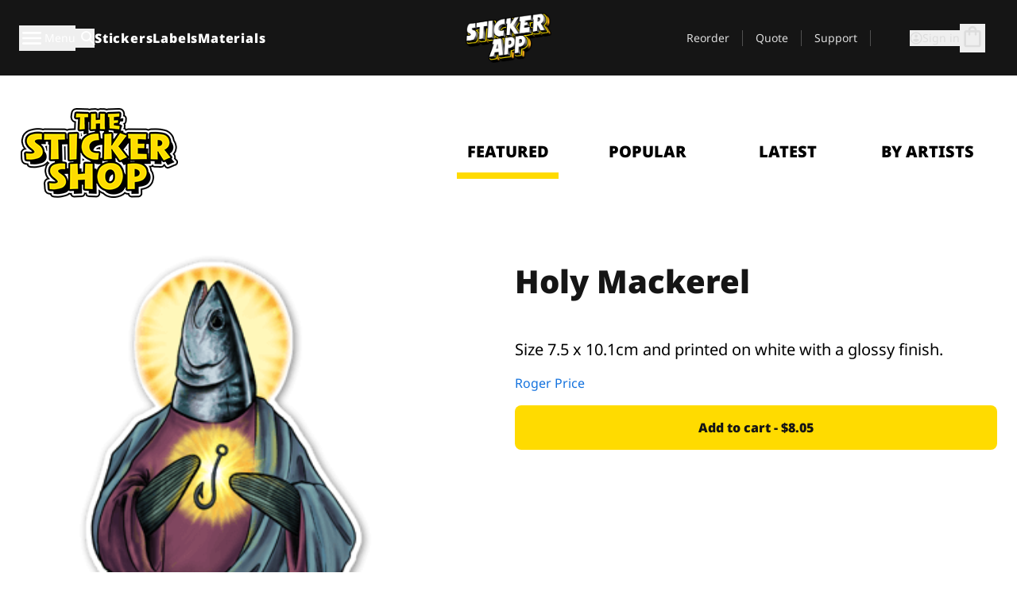

--- FILE ---
content_type: text/html
request_url: https://stickerapp.com/sticker-shop/politic-and-religion/holy-mackerel
body_size: 63178
content:
<!doctype html>
<html lang="en">
  <head>
    <meta charset="utf-8" />
    <meta name="viewport" content="width=device-width, initial-scale=1" />
    <link rel="apple-touch-icon" type="image/png" sizes="180x180" href="../../apple-touch-icon.png" />
    <link rel="icon" type="image/png" sizes="32x32" href="../../favicon-32x32.png" />
    <link rel="icon" type="image/png" sizes="16x16" href="../../favicon-16x16.png" />
    <link rel="manifest" href="/webapp-manifest" />
    <meta name="msapplication-TileColor" content="#040404" />
    <meta name="theme-color" content="#040404" />
    
		<link href="../../_app/immutable/assets/checkout.DUhykQYO.css" rel="stylesheet">
		<link href="../../_app/immutable/assets/0.CzxYNrui.css" rel="stylesheet">
		<link href="../../_app/immutable/assets/componentsMap.a-EWDzs9.css" rel="stylesheet">
		<link href="../../_app/immutable/assets/StickerShopLayout.-5GaQJ_g.css" rel="stylesheet">
		<link href="../../_app/immutable/assets/Banner._px1tzhy.css" rel="stylesheet">
		<link href="../../_app/immutable/assets/_page.Cfnb99us.css" rel="stylesheet">
		<link href="../../_app/immutable/assets/CheckoutBlok.CFTeAVIN.css" rel="stylesheet">
		<link href="../../_app/immutable/assets/Customer.DygquDbB.css" rel="stylesheet">
		<link href="../../_app/immutable/assets/ChatPageSection.Dr7ESq_q.css" rel="stylesheet"><!--12qhfyh--><!--[!--><!--]--> <!--[!--><!--]--> <link rel="manifest" href="/webapp-manifest"/> <link rel="icon" href="/favicon.ico"/> <meta name="theme-color" content="#040404"/> <meta name="apple-mobile-web-app-status-bar-style" content="black-translucent"/> <script src="https://uptime.betterstack.com/widgets/announcement.js" data-id="170704" async type="text/javascript">
  </script><!----><!--hlt6rm--><!--[!--><!--]--> <!--[!--><!--]--> <!--[!--><!--]--> <!--[!--><!--]--> <!--[--><!--[--><!--]--><!--]--> <!--[--><link rel="canonical" href="https://stickerapp.com/sticker-shop/politic-and-religion/holy-mackerel"/><!--]--> <!--[!--><!--]--> <!--[!--><!--]--> <!--[--><!----><script type="application/ld+json">[{"@context":"https://schema.org","@type":"Organization","name":"StickerApp INC.","alternateName":"StickerApp","url":"https://stickerapp.com","logo":"https://stickerapp.se/media/250x147/d3dcfc2ee9/stickerapplogo.png","description":"StickerApp is a custom printing company specializing in high-quality stickers and labels. Whether you’re a small biz, a creative pro, or just into cool stuff, we help you make everything from logo stickers and skateboard decals to tough industrial labels, bottle tags, and sleek cosmetic packaging. Wanna go die-cut, kiss-cut or sheet style? No worries—we’ve got tons of options. At StickerApp, turning your design into custom, long-lasting stickers is what we do best.","email":"info@stickerapp.com","address":{"@type":"PostalAddress","streetAddress":"40 West St","addressLocality":" Annapolis, MD","postalCode":"21401","addressCountry":"US"},"sameAs":["https://www.facebook.com/StickerApp/","https://x.com/StickerApp","https://www.instagram.com/stickerapp/","https://www.youtube.com/StickerApp","https://www.linkedin.com/company/stickerapp/","https://www.pinterest.com/stickerapp/"]}]</script><!----><!--]--> <!--[--><link rel="preload" href="/_app/immutable/assets/noto-sans-400.CF_EggQ_.woff2" as="font" type="font/woff2" crossorigin="anonymous"/> <link rel="preload" href="/_app/immutable/assets/noto-sans-900.BAaSzCx2.woff2" as="font" type="font/woff2" crossorigin="anonymous"/> <!---->
      <style>
        @font-face {
          font-display: swap;
          font-family: 'Noto Sans';
          font-style: normal;
          font-weight: 400;
          src:
            url('/_app/immutable/assets/noto-sans-400.CF_EggQ_.woff2') format('woff2'),
            url('/_app/immutable/assets/noto-sans-400.BXlAZMwb.woff') format('woff');
        }

        @font-face {
          font-display: swap;
          font-family: 'Noto Sans';
          font-style: normal;
          font-weight: 900;
          src:
            url('/_app/immutable/assets/noto-sans-900.BAaSzCx2.woff2') format('woff2'),
            url('/_app/immutable/assets/noto-sans-900.BIzvzRm5.woff') format('woff');
        }
      </style>
  <!----><!--]--> <!----><!----> <!--[!--><!--]--><!----><title>Holy Mackerel</title>
  </head>
  <body data-sveltekit-preload-data="tap">
    <!--[--><!--[--><!----><div class="flex min-h-screen flex-col"><div class="flex grow flex-col"><!----><!--[!--><!--]--><!----> <!--[!--><!--]--> <!--[--><!--[!--><!--]--><!----> <!--[!--><!--]--><!--]--> <!--[!--><!--]--> <!--[!--><div class="font-noto-sans flex min-h-screen flex-col"><div class="flex grow flex-col"><!--[!--><!--]--> <header class="sticky top-0 z-10 w-full"><!--[!--><div data-testid="header" class="w-full transition-colors duration-500 bg-st-black"><!--[--><div class="block xl:hidden"><div class="flex flex-row items-center justify-end gap-2 bg-st-black px-6 py-2 text-st-white"><!--[!--><div class="h-[16px]"></div><!--]--></div><!----></div><!--]--> <!--[--><!--[--><!--]--><!--]--> <!--[!--><!--]--><!----> <div class="flex justify-between"><div class="hidden grow px-3 py-4 xl:block"><!--[--><nav aria-label="Main Menu" class="flex w-full items-center justify-around px-3"><ul class="flex w-full items-center justify-start gap-8"><li class="flex items-center text-st-white"><button type="button" class="flex appearance-none items-center gap-3 text-st-white"><svg xmlns="http://www.w3.org/2000/svg" viewBox="0 -960 960 960" fill="currentcolor" class="h-8 w-8 overflow-hidden align-middle"><path d="M160-240q-17 0-28.5-11.5T120-280q0-17 11.5-28.5T160-320h640q17 0 28.5 11.5T840-280q0 17-11.5 28.5T800-240H160Zm0-200q-17 0-28.5-11.5T120-480q0-17 11.5-28.5T160-520h640q17 0 28.5 11.5T840-480q0 17-11.5 28.5T800-440H160Zm0-200q-17 0-28.5-11.5T120-680q0-17 11.5-28.5T160-720h640q17 0 28.5 11.5T840-680q0 17-11.5 28.5T800-640H160Z"></path></svg><!----> <!--[--><span class="sr-only text-sm md:not-sr-only">Menu</span><!--]--></button><!----></li> <li class="text-st-white"><button type="button" aria-label="Search toggle" class="flex h-[24px] w-[24px] appearance-none flex-col justify-around"><svg xmlns="http://www.w3.org/2000/svg" viewBox="0 -960 960 960" fill="currentcolor" class="w-8 h-8 overflow-hidden align-middle"><path d="M380-320q-109 0-184.5-75.5T120-580q0-109 75.5-184.5T380-840q109 0 184.5 75.5T640-580q0 44-14 83t-38 69l224 224q11 11 11 28t-11 28q-11 11-28 11t-28-11L532-372q-30 24-69 38t-83 14Zm0-80q75 0 127.5-52.5T560-580q0-75-52.5-127.5T380-760q-75 0-127.5 52.5T200-580q0 75 52.5 127.5T380-400Z"></path></svg><!----></button><!----></li> <!--[--><li><a class="py-1 text-base font-extrabold tracking-wider text-st-white hover:border-b-2 hover:border-st-yellow" href="/custom-stickers">Stickers</a></li><li><a class="py-1 text-base font-extrabold tracking-wider text-st-white hover:border-b-2 hover:border-st-yellow" href="/labels">Labels</a></li><li><a class="py-1 text-base font-extrabold tracking-wider text-st-white hover:border-b-2 hover:border-st-yellow" href="/materials">Materials</a></li><!--]--></ul> <!--[--><a class="px-8" href="/"><!--[--><!--[!--><!--[!--><img src="/media/250x147/d3dcfc2ee9/stickerapplogo.png/m/filters:quality(60)" class="" fetchpriority="auto" draggable="false" alt="Sticker App" width="250" height="147" onload="this.__e=event" onerror="this.__e=event"/><!--]--><!----><!--]--><!--]--><!----></a><!--]--><!----> <ul class="flex w-full items-center justify-end"><!--[--><li class="border-r border-st-gray-700 px-4 text-sm"><a class="py-1 text-sm text-st-gray-300" href="/reorder">Reorder</a></li><li class="border-r border-st-gray-700 px-4 text-sm"><a class="py-1 text-sm text-st-gray-300" href="/get-a-quote">Quote</a></li><li class="border-r border-st-gray-700 px-4 text-sm"><a class="py-1 text-sm text-st-gray-300" href="/support">Support</a></li><!--]--> <li class="border-r border-st-gray-700 px-4 text-sm"><!--[!--><!--]--></li> <li class="flex items-center gap-6 px-4 text-sm text-st-gray-300"><button type="button" class="flex items-center gap-2" aria-label="Account" data-sveltekit-reload=""><svg class="size-4 overflow-hidden align-middle" viewBox="0 0 28 28" fill="none" xmlns="http://www.w3.org/2000/svg"><path d="M13.986 0.666504C6.62602 0.666504 0.666016 6.63984 0.666016 13.9998C0.666016 21.3598 6.62602 27.3332 13.986 27.3332C21.3593 27.3332 27.3327 21.3598 27.3327 13.9998C27.3327 6.63984 21.3593 0.666504 13.986 0.666504ZM13.9993 24.6665C8.10602 24.6665 3.33268 19.8932 3.33268 13.9998C3.33268 8.1065 8.10602 3.33317 13.9993 3.33317C19.8927 3.33317 24.666 8.1065 24.666 13.9998C24.666 19.8932 19.8927 24.6665 13.9993 24.6665Z" fill="currentColor"></path><path d="M13.9993 5.99984C15.8438 5.99984 17.3327 7.53486 17.3327 9.43646C17.3327 11.3381 15.8438 12.8731 13.9993 12.8731C12.1549 12.8731 10.666 11.3381 10.666 9.43646C10.666 7.53486 12.1549 5.99984 13.9993 5.99984ZM13.9993 22.2665C11.2216 22.2665 8.76602 20.8002 7.33268 18.5779C7.36602 16.2982 11.7771 15.0496 13.9993 15.0496C16.2105 15.0496 20.6327 16.2982 20.666 18.5779C19.2327 20.8002 16.7771 22.2665 13.9993 22.2665Z" fill="currentColor"></path></svg><!----> <span>Sign in</span></button> <button type="button" aria-label="Go to checkout" data-sveltekit-reload=""><span class="relative block pb-1"><svg xmlns="http://www.w3.org/2000/svg" viewBox="0 -960 960 960" fill="currentcolor" class="size-8 overflow-hidden align-middle"><path d="M240-80q-33 0-56.5-23.5T160-160v-480q0-33 23.5-56.5T240-720h80q0-66 47-113t113-47q66 0 113 47t47 113h80q33 0 56.5 23.5T800-640v480q0 33-23.5 56.5T720-80H240Zm0-80h480v-480h-80v80q0 17-11.5 28.5T600-520q-17 0-28.5-11.5T560-560v-80H400v80q0 17-11.5 28.5T360-520q-17 0-28.5-11.5T320-560v-80h-80v480Zm160-560h160q0-33-23.5-56.5T480-800q-33 0-56.5 23.5T400-720ZM240-160v-480 480Z"></path></svg><!----> <!--[--><!--]--></span></button><!----></li></ul></nav><!--]--> <!--[!--><!--]--><!----></div> <div class="w-1/3 self-center px-medium xl:hidden"><div class="flex flex-row gap-3 text-white"><button type="button" aria-label="Toggle navigation" class="flex appearance-none items-center gap-3 text-st-white"><svg xmlns="http://www.w3.org/2000/svg" viewBox="0 -960 960 960" fill="currentcolor" class="size-6 overflow-hidden align-middle"><path d="M160-240q-17 0-28.5-11.5T120-280q0-17 11.5-28.5T160-320h640q17 0 28.5 11.5T840-280q0 17-11.5 28.5T800-240H160Zm0-200q-17 0-28.5-11.5T120-480q0-17 11.5-28.5T160-520h640q17 0 28.5 11.5T840-480q0 17-11.5 28.5T800-440H160Zm0-200q-17 0-28.5-11.5T120-680q0-17 11.5-28.5T160-720h640q17 0 28.5 11.5T840-680q0 17-11.5 28.5T800-640H160Z"></path></svg><!----> <!--[!--><!--]--></button><!----> <button type="button" aria-label="Toggle search" class="flex h-[24px] w-[24px] appearance-none flex-col justify-around"><svg xmlns="http://www.w3.org/2000/svg" viewBox="0 -960 960 960" fill="currentcolor" class="w-8 h-8 overflow-hidden align-middle"><path d="M380-320q-109 0-184.5-75.5T120-580q0-109 75.5-184.5T380-840q109 0 184.5 75.5T640-580q0 44-14 83t-38 69l224 224q11 11 11 28t-11 28q-11 11-28 11t-28-11L532-372q-30 24-69 38t-83 14Zm0-80q75 0 127.5-52.5T560-580q0-75-52.5-127.5T380-760q-75 0-127.5 52.5T200-580q0 75 52.5 127.5T380-400Z"></path></svg><!----></button><!----></div> <!--[!--><!--]--><!----></div> <div class="flex w-1/3 self-center xl:hidden"><!--[--><a class="block max-h-20 p-2" href="/"><!--[--><!--[!--><!--[!--><img src="/media/250x147/d3dcfc2ee9/stickerapplogo.png/m/filters:quality(60)" class="m-auto h-full w-auto" fetchpriority="auto" draggable="false" alt="Sticker App" width="250" height="147" onload="this.__e=event" onerror="this.__e=event"/><!--]--><!----><!--]--><!--]--><!----></a><!--]--><!----></div> <div class="flex w-1/3 justify-end gap-gutter self-center px-medium text-st-white xl:hidden"><button type="button"><svg class="size-5 overflow-hidden align-middle" viewBox="0 0 28 28" fill="none" xmlns="http://www.w3.org/2000/svg"><path d="M13.986 0.666504C6.62602 0.666504 0.666016 6.63984 0.666016 13.9998C0.666016 21.3598 6.62602 27.3332 13.986 27.3332C21.3593 27.3332 27.3327 21.3598 27.3327 13.9998C27.3327 6.63984 21.3593 0.666504 13.986 0.666504ZM13.9993 24.6665C8.10602 24.6665 3.33268 19.8932 3.33268 13.9998C3.33268 8.1065 8.10602 3.33317 13.9993 3.33317C19.8927 3.33317 24.666 8.1065 24.666 13.9998C24.666 19.8932 19.8927 24.6665 13.9993 24.6665Z" fill="currentColor"></path><path d="M13.9993 5.99984C15.8438 5.99984 17.3327 7.53486 17.3327 9.43646C17.3327 11.3381 15.8438 12.8731 13.9993 12.8731C12.1549 12.8731 10.666 11.3381 10.666 9.43646C10.666 7.53486 12.1549 5.99984 13.9993 5.99984ZM13.9993 22.2665C11.2216 22.2665 8.76602 20.8002 7.33268 18.5779C7.36602 16.2982 11.7771 15.0496 13.9993 15.0496C16.2105 15.0496 20.6327 16.2982 20.666 18.5779C19.2327 20.8002 16.7771 22.2665 13.9993 22.2665Z" fill="currentColor"></path></svg><!----></button> <button type="button" aria-label="Go to checkout" data-sveltekit-reload=""><span class="relative block pb-1"><svg xmlns="http://www.w3.org/2000/svg" viewBox="0 -960 960 960" fill="currentcolor" class="size-6 overflow-hidden align-middle"><path d="M240-80q-33 0-56.5-23.5T160-160v-480q0-33 23.5-56.5T240-720h80q0-66 47-113t113-47q66 0 113 47t47 113h80q33 0 56.5 23.5T800-640v480q0 33-23.5 56.5T720-80H240Zm0-80h480v-480h-80v80q0 17-11.5 28.5T600-520q-17 0-28.5-11.5T560-560v-80H400v80q0 17-11.5 28.5T360-520q-17 0-28.5-11.5T320-560v-80h-80v480Zm160-560h160q0-33-23.5-56.5T480-800q-33 0-56.5 23.5T400-720ZM240-160v-480 480Z"></path></svg><!----> <!--[--><!--]--></span></button><!----></div></div></div><!--]--></header> <main class="flex grow flex-col"><!--[!--><!--[!--><!--]--><!--]--><!----> <!--[!--><!--]--> <!--[--><!----><div class="max-lg:pb-12 lg:px-6 lg:pb-14 lg:pt-10 scroll-mt-36 bg-cover bg-no-repeat bg-white bg-[image:var(--background-image-url)] md:bg-[image:var(--md-background-image-url)] lg:bg-[image:var(--lg-background-image-url)]"><div class="mx-auto h-full bg-cover bg-no-repeat bg-white box-content max-w-page-max"><!--[--><!--[!--><!--]--><!--[!--><!--]--><!--[!--><!--]--><!--]--> <!--[--><div class="flex flex-row justify-between bg-white lg:hidden"><!--[--><a href="/sticker-shop" class="flex max-w-44 flex-grow flex-col items-center px-1 pt-4"><!----><svg class="h-8 w-8 mb-4 overflow-hidden align-middle" viewBox="0 0 18 16" fill="none" xmlns="http://www.w3.org/2000/svg"><path fill-rule="evenodd" clip-rule="evenodd" d="M9.52125 13.8184C9.20124 13.6229 8.79876 13.6229 8.47875 13.8184L5.17397 15.8369C4.41487 16.3006 3.47362 15.6167 3.68001 14.7515L4.57852 10.9847C4.66553 10.6199 4.54116 10.2372 4.25637 9.99322L1.31539 7.47396C0.639853 6.89529 0.999379 5.78878 1.88603 5.7177L5.74612 5.40823C6.11991 5.37827 6.44552 5.1417 6.58953 4.79546L8.07668 1.21993C8.41827 0.398636 9.58173 0.398636 9.92332 1.21993L11.4105 4.79546C11.5545 5.1417 11.8801 5.37827 12.2539 5.40823L16.114 5.7177C17.0006 5.78878 17.3601 6.89529 16.6846 7.47396L13.7436 9.99322C13.4588 10.2372 13.3345 10.6199 13.4215 10.9847L14.32 14.7515C14.5264 15.6167 13.5851 16.3006 12.826 15.8369L9.52125 13.8184Z" fill="currentColor"></path></svg><!----> <span class="mb-3 text-sm font-bold uppercase active">featured</span> <div class="h-2 w-full max-w-40 bg-st-yellow"></div></a><a href="/sticker-shop/popular" class="flex max-w-44 flex-grow flex-col items-center px-1 pt-4"><!----><svg class="h-8 w-8 mb-4 overflow-hidden align-middle" fill="currentcolor" xmlns="http://www.w3.org/2000/svg" viewBox="0 -960 960 960"><path d="M840-640q32 0 56 24t24 56v80q0 7-2 15t-4 15L794-168q-9 20-30 34t-44 14H280v-520l240-238q15-15 35.5-17.5T595-888q19 10 28 28t4 37l-45 183h258Zm-480 34v406h360l120-280v-80H480l54-220-174 174ZM160-120q-33 0-56.5-23.5T80-200v-360q0-33 23.5-56.5T160-640h120v80H160v360h120v80H160Zm200-80v-406 406Z"></path></svg><!----> <span class="mb-3 text-sm font-bold uppercase">popular</span> <div class="h-2 w-full max-w-40"></div></a><a href="/sticker-shop/recent" class="flex max-w-44 flex-grow flex-col items-center px-1 pt-4"><!----><svg class="h-8 w-8 mb-4 overflow-hidden align-middle" fill="currentcolor" xmlns="http://www.w3.org/2000/svg" viewBox="0 -960 960 960"><path d="m520-473 90 90q11 11 11 27.5T610-327q-12 12-28.5 12T553-327L452-428q-6-6-9-13.5t-3-15.5v-143q0-17 11.5-28.5T480-640q17 0 28.5 11.5T520-600v127Zm-40-247q-17 0-28.5-11.5T440-760v-40h80v40q0 17-11.5 28.5T480-720Zm240 240q0-17 11.5-28.5T760-520h40v80h-40q-17 0-28.5-11.5T720-480ZM480-240q17 0 28.5 11.5T520-200v40h-80v-40q0-17 11.5-28.5T480-240ZM240-480q0 17-11.5 28.5T200-440h-40v-80h40q17 0 28.5 11.5T240-480ZM480-80q-83 0-156-31.5T197-197q-54-54-85.5-127T80-480q0-83 31.5-156T197-763q54-54 127-85.5T480-880q83 0 156 31.5T763-763q54 54 85.5 127T880-480q0 83-31.5 156T763-197q-54 54-127 85.5T480-80Zm320-400q0-134-93-227t-227-93q-134 0-227 93t-93 227q0 134 93 227t227 93q134 0 227-93t93-227Zm-320 0Z"></path></svg><!----> <span class="mb-3 text-sm font-bold uppercase">latest</span> <div class="h-2 w-full max-w-40"></div></a><a href="/sticker-shop/designers" class="flex max-w-44 flex-grow flex-col items-center px-1 pt-4"><!----><svg class="h-8 w-8 mb-4 overflow-hidden align-middle" fill="currentcolor" xmlns="http://www.w3.org/2000/svg" viewBox="0 -960 960 960"><path d="M240-120q-45 0-89-22t-71-58q26 0 53-20.5t27-59.5q0-50 35-85t85-35q50 0 85 35t35 85q0 66-47 113t-113 47Zm0-80q33 0 56.5-23.5T320-280q0-17-11.5-28.5T280-320q-17 0-28.5 11.5T240-280q0 23-5.5 42T220-202q5 2 10 2h10Zm230-160L360-470l358-358q11-11 27.5-11.5T774-828l54 54q12 12 12 28t-12 28L470-360Zm-190 80Z"></path></svg><!----> <span class="mb-3 text-sm font-bold uppercase">by artists</span> <div class="h-2 w-full max-w-40"></div></a><!--]--></div> <div class="flex flex-row items-center justify-between max-lg:hidden"><img src="/media/200x115/95570fc805/sticker-shop-logo-200.png/m/filters:quality(60)" alt="Sticker shop logo"/> <div class="flex flex-row"><!--[--><a href="/sticker-shop" class="flex w-44 flex-col items-center px-6 pt-4"><span class="mb-3 text-xl font-bold uppercase active">featured</span> <div class="h-2 w-full max-w-40 bg-st-yellow"></div></a><a href="/sticker-shop/popular" class="flex w-44 flex-col items-center px-6 pt-4"><span class="mb-3 text-xl font-bold uppercase">popular</span> <div class="h-2 w-full max-w-40"></div></a><a href="/sticker-shop/recent" class="flex w-44 flex-col items-center px-6 pt-4"><span class="mb-3 text-xl font-bold uppercase">latest</span> <div class="h-2 w-full max-w-40"></div></a><a href="/sticker-shop/designers" class="flex w-44 flex-col items-center px-6 pt-4"><span class="mb-3 text-xl font-bold uppercase">by artists</span> <div class="h-2 w-full max-w-40"></div></a><!--]--></div></div><!----><!--]--></div></div><!----> <!--[!--><!--]--> <!--[--><div class="px-6 pb-6 scroll-mt-36 bg-cover bg-no-repeat bg-white bg-[image:var(--background-image-url)] md:bg-[image:var(--md-background-image-url)] lg:bg-[image:var(--lg-background-image-url)]"><div class="mx-auto h-full bg-cover bg-no-repeat bg-white box-content max-w-page-max"><!--[--><!--[!--><!--]--><!--[!--><!--]--><!--[!--><!--]--><!--]--> <!--[--><div class="gap-large flex w-full flex-col"><!--[!--><!--]--> <!--[!--><!--]--> <div class="grid grid-cols-2 md:grid-cols-12 gap-gutter"><div class="lg:col-span-6 md:col-span-6 col-span-2"><!--[!--><img src="/cdn-assets/images/preview/2018/05/24/design-26531/template-sticker-300x300.png" class="w-128" fetchpriority="auto" draggable="false" alt="" loading="lazy" onload="this.__e=event" onerror="this.__e=event"/><!--]--><!----></div><!----> <div class="lg:col-span-6 md:col-span-6 col-span-2"><div class="gap-gutter flex w-full flex-col"><!--[!--><!--]--> <!----><h1 class="lg:text-st-black md:text-st-black text-st-black text-st-sm-large lg:text-st-lg-large font-black mb-8 mt-6"><!--[!--><!---->Holy Mackerel<!----><!--]--><!----></h1><!----><!----> <p class="mb-4 text-xl"></p> <p class="mb-4 text-xl">Size 7.5 x 10.1cm and printed on white with a glossy finish.</p> <p class="mb-4"><a class="text-st-blue-500" href="/sticker-shop/designers/rogerprice00x">Roger Price</a></p> <!----><button role="button" tabindex="0" class="rounded-lg text-st-black text-center inline-block text-nowrap font-black disabled:cursor-not-allowed w-full sm:w-auto min-w-40 text-md py-4 px-11 sm:w-full bg-st-yellow-500 disabled:bg-st-gray-400 disabled:text-st-gray-500 active:bg-st-yellow-600 hover:bg-st-yellow-700 outline-st-pink-500 buy-$26531" type="button"><!--[!--><!--[!--><!--[!--><!--[--><!---->Add to cart - $8.05<!----><!--]--><!--]--><!--]--><!--]--><!----><!----></button><!----><!----><!----> <!--[!--><!--]--></div><!----></div><!----><!----></div><!----> <!--[--><div class="flex flex-row items-center gap-4"><!----><h2 class="lg:text-st-black md:text-st-black text-st-black text-st-sm-medium lg:text-st-lg-medium font-black"><!--[!--><!---->More stickers from this category (Politics and Religion)<!----><!--]--><!----></h2><!----><!----> <!----><a role="button" tabindex="0" class="rounded-lg text-st-black text-center inline-block text-nowrap font-black disabled:cursor-not-allowed w-full sm:w-auto min-w-40 py-2 text-sm px-5 bg-st-gray-800 text-st-white disabled:bg-st-gray-400 disabled:text-st-gray-500 active:bg-st-gray-600 hover:bg-st-gray-700 outline-st-pink-500 flex flex-row items-center gap-2" href="/sticker-shop/politic-and-religion"><!---->Show all <svg class="h-4 w-4 overflow-hidden align-middle" fill="currentColor" xmlns="http://www.w3.org/2000/svg" viewBox="0 -960 960 960"><path d="M579-480 285-774q-15-15-14.5-35.5T286-845q15-15 35.5-15t35.5 15l307 308q12 12 18 27t6 30q0 15-6 30t-18 27L356-115q-15 15-35 14.5T286-116q-15-15-15-35.5t15-35.5l293-293Z"></path></svg><!----><!----><!----></a><!----><!----></div> <div class="grid grid-cols-2 md:grid-cols-12 gap-gutter"><!--[--><div class="md:col-span-4 lg:col-span-3"><div class="flex h-full flex-col justify-between gap-3"><a href="/sticker-shop/politic-and-religion/rasta-peace-fingers-stickers" aria-label="Peace love and rastafari victory stickers &lt;i>One love, one heart&lt;/i>"><div class="aspect-square content-center bg-st-gray-100"><!--[!--><img src="/cdn-assets/images/stickers/1228t.png" class="p-2 md:p-8" fetchpriority="auto" draggable="false" alt="Peace love and rastafari victory stickers &lt;i>One love, one heart&lt;/i>" loading="lazy" onload="this.__e=event" onerror="this.__e=event"/><!--]--><!----></div></a> <div class="flex flex-col justify-between"><!--[--><a class="overflow-hidden overflow-ellipsis whitespace-nowrap text-nowrap text-base font-bold uppercase hover:underline" href="/sticker-shop/politic-and-religion/rasta-peace-fingers-stickers"><!--[--><!--[!--><!---->Rasta peace fingers stickers<!----><!--]--><!--]--><!----></a><!--]--><!----> <!----><div class="lg:text-st-gray-800 md:text-st-gray-800 text-st-gray-800 text-base"><!--[--><!---->2" x 3.1"<!----><!--]--><!----></div><!----><!----></div> <!----><button role="button" tabindex="0" class="rounded-lg text-st-black text-center inline-block text-nowrap font-black disabled:cursor-not-allowed w-full sm:w-auto min-w-40 py-2 text-sm px-5 bg-st-gray-800 text-st-white disabled:bg-st-gray-400 disabled:text-st-gray-500 active:bg-st-gray-600 hover:bg-st-gray-700 outline-st-pink-500" type="button"><!--[!--><!--[!--><!--[!--><!--[--><!---->$5.74<!----><!--]--><!--]--><!--]--><!--]--><!----><!----></button><!----><!----></div><!----></div><div class="md:col-span-4 lg:col-span-3"><div class="flex h-full flex-col justify-between gap-3"><a href="/sticker-shop/politic-and-religion/star-of-david-jewish-blue" aria-label="Star Of David Jewish Blue"><div class="aspect-square content-center bg-st-gray-100"><!--[!--><img src="/cdn-assets/images/stickers/1467t.png" class="p-2 md:p-8" fetchpriority="auto" draggable="false" alt="Star Of David Jewish Blue" loading="lazy" onload="this.__e=event" onerror="this.__e=event"/><!--]--><!----></div></a> <div class="flex flex-col justify-between"><!--[--><a class="overflow-hidden overflow-ellipsis whitespace-nowrap text-nowrap text-base font-bold uppercase hover:underline" href="/sticker-shop/politic-and-religion/star-of-david-jewish-blue"><!--[--><!--[!--><!---->Star Of David Jewish Blue<!----><!--]--><!--]--><!----></a><!--]--><!----> <!----><div class="lg:text-st-gray-800 md:text-st-gray-800 text-st-gray-800 text-base"><!--[--><!---->2.1" x 2.4"<!----><!--]--><!----></div><!----><!----></div> <!----><button role="button" tabindex="0" class="rounded-lg text-st-black text-center inline-block text-nowrap font-black disabled:cursor-not-allowed w-full sm:w-auto min-w-40 py-2 text-sm px-5 bg-st-gray-800 text-st-white disabled:bg-st-gray-400 disabled:text-st-gray-500 active:bg-st-gray-600 hover:bg-st-gray-700 outline-st-pink-500" type="button"><!--[!--><!--[!--><!--[!--><!--[--><!---->$5.20<!----><!--]--><!--]--><!--]--><!--]--><!----><!----></button><!----><!----></div><!----></div><div class="md:col-span-4 lg:col-span-3"><div class="flex h-full flex-col justify-between gap-3"><a href="/sticker-shop/politic-and-religion/the-classic-rasta-lion-sticker" aria-label="rasta sticker"><div class="aspect-square content-center bg-st-gray-100"><!--[!--><img src="/cdn-assets/images/stickers/1223t.png" class="p-2 md:p-8" fetchpriority="auto" draggable="false" alt="rasta sticker" loading="lazy" onload="this.__e=event" onerror="this.__e=event"/><!--]--><!----></div></a> <div class="flex flex-col justify-between"><!--[--><a class="overflow-hidden overflow-ellipsis whitespace-nowrap text-nowrap text-base font-bold uppercase hover:underline" href="/sticker-shop/politic-and-religion/the-classic-rasta-lion-sticker"><!--[--><!--[!--><!---->The Classic Rasta lion sticker<!----><!--]--><!--]--><!----></a><!--]--><!----> <!----><div class="lg:text-st-gray-800 md:text-st-gray-800 text-st-gray-800 text-base"><!--[--><!---->2.8" x 2"<!----><!--]--><!----></div><!----><!----></div> <!----><button role="button" tabindex="0" class="rounded-lg text-st-black text-center inline-block text-nowrap font-black disabled:cursor-not-allowed w-full sm:w-auto min-w-40 py-2 text-sm px-5 bg-st-gray-800 text-st-white disabled:bg-st-gray-400 disabled:text-st-gray-500 active:bg-st-gray-600 hover:bg-st-gray-700 outline-st-pink-500" type="button"><!--[!--><!--[!--><!--[!--><!--[--><!---->$5.45<!----><!--]--><!--]--><!--]--><!--]--><!----><!----></button><!----><!----></div><!----></div><div class="md:col-span-4 lg:col-span-3"><div class="flex h-full flex-col justify-between gap-3"><a href="/sticker-shop/politic-and-religion/donor-sticker" aria-label="Let everyone know you're an organ donor, or just let someone know you give your heart to them"><div class="aspect-square content-center bg-st-gray-100"><!--[!--><img src="/cdn-assets/images/preview/2020/06/23/design-68729/template-sticker-300x300.png" class="p-2 md:p-8" fetchpriority="auto" draggable="false" alt="Let everyone know you're an organ donor, or just let someone know you give your heart to them" loading="lazy" onload="this.__e=event" onerror="this.__e=event"/><!--]--><!----></div></a> <div class="flex flex-col justify-between"><!--[--><a class="overflow-hidden overflow-ellipsis whitespace-nowrap text-nowrap text-base font-bold uppercase hover:underline" href="/sticker-shop/politic-and-religion/donor-sticker"><!--[--><!--[!--><!---->Donor Sticker<!----><!--]--><!--]--><!----></a><!--]--><!----> <!----><div class="lg:text-st-gray-800 md:text-st-gray-800 text-st-gray-800 text-base"><!--[--><!---->1.3" x 2"<!----><!--]--><!----></div><!----><!----></div> <!----><button role="button" tabindex="0" class="rounded-lg text-st-black text-center inline-block text-nowrap font-black disabled:cursor-not-allowed w-full sm:w-auto min-w-40 py-2 text-sm px-5 bg-st-gray-800 text-st-white disabled:bg-st-gray-400 disabled:text-st-gray-500 active:bg-st-gray-600 hover:bg-st-gray-700 outline-st-pink-500" type="button"><!--[!--><!--[!--><!--[!--><!--[--><!---->$5.65<!----><!--]--><!--]--><!--]--><!--]--><!----><!----></button><!----><!----></div><!----></div><div class="md:col-span-4 lg:col-span-3"><div class="flex h-full flex-col justify-between gap-3"><a href="/sticker-shop/politic-and-religion/star-of-david-jewish-black" aria-label="Star Of David Jewish Black"><div class="aspect-square content-center bg-st-gray-100"><!--[!--><img src="/cdn-assets/images/stickers/1466t.png" class="p-2 md:p-8" fetchpriority="auto" draggable="false" alt="Star Of David Jewish Black" loading="lazy" onload="this.__e=event" onerror="this.__e=event"/><!--]--><!----></div></a> <div class="flex flex-col justify-between"><!--[--><a class="overflow-hidden overflow-ellipsis whitespace-nowrap text-nowrap text-base font-bold uppercase hover:underline" href="/sticker-shop/politic-and-religion/star-of-david-jewish-black"><!--[--><!--[!--><!---->Star Of David Jewish Black<!----><!--]--><!--]--><!----></a><!--]--><!----> <!----><div class="lg:text-st-gray-800 md:text-st-gray-800 text-st-gray-800 text-base"><!--[--><!---->2.1" x 2.4"<!----><!--]--><!----></div><!----><!----></div> <!----><button role="button" tabindex="0" class="rounded-lg text-st-black text-center inline-block text-nowrap font-black disabled:cursor-not-allowed w-full sm:w-auto min-w-40 py-2 text-sm px-5 bg-st-gray-800 text-st-white disabled:bg-st-gray-400 disabled:text-st-gray-500 active:bg-st-gray-600 hover:bg-st-gray-700 outline-st-pink-500" type="button"><!--[!--><!--[!--><!--[!--><!--[--><!---->$5.20<!----><!--]--><!--]--><!--]--><!--]--><!----><!----></button><!----><!----></div><!----></div><div class="md:col-span-4 lg:col-span-3"><div class="flex h-full flex-col justify-between gap-3"><a href="/sticker-shop/politic-and-religion/gary-holt" aria-label=""><div class="aspect-square content-center bg-st-gray-100"><!--[!--><img src="/cdn-assets/images/preview/2021/02/22/design-80363/template-sticker-300x300.png" class="p-2 md:p-8" fetchpriority="auto" draggable="false" alt="" loading="lazy" onload="this.__e=event" onerror="this.__e=event"/><!--]--><!----></div></a> <div class="flex flex-col justify-between"><!--[--><a class="overflow-hidden overflow-ellipsis whitespace-nowrap text-nowrap text-base font-bold uppercase hover:underline" href="/sticker-shop/politic-and-religion/gary-holt"><!--[--><!--[!--><!---->Gary Holt<!----><!--]--><!--]--><!----></a><!--]--><!----> <!----><div class="lg:text-st-gray-800 md:text-st-gray-800 text-st-gray-800 text-base"><!--[--><!---->5" x 4.7"<!----><!--]--><!----></div><!----><!----></div> <!----><button role="button" tabindex="0" class="rounded-lg text-st-black text-center inline-block text-nowrap font-black disabled:cursor-not-allowed w-full sm:w-auto min-w-40 py-2 text-sm px-5 bg-st-gray-800 text-st-white disabled:bg-st-gray-400 disabled:text-st-gray-500 active:bg-st-gray-600 hover:bg-st-gray-700 outline-st-pink-500" type="button"><!--[!--><!--[!--><!--[!--><!--[--><!---->$14.46<!----><!--]--><!--]--><!--]--><!--]--><!----><!----></button><!----><!----></div><!----></div><div class="md:col-span-4 lg:col-span-3"><div class="flex h-full flex-col justify-between gap-3"><a href="/sticker-shop/politic-and-religion/ornate-cross" aria-label="Ornate Cross"><div class="aspect-square content-center bg-st-gray-100"><!--[!--><img src="/cdn-assets/images/stickers/1468t.png" class="p-2 md:p-8" fetchpriority="auto" draggable="false" alt="Ornate Cross" loading="lazy" onload="this.__e=event" onerror="this.__e=event"/><!--]--><!----></div></a> <div class="flex flex-col justify-between"><!--[--><a class="overflow-hidden overflow-ellipsis whitespace-nowrap text-nowrap text-base font-bold uppercase hover:underline" href="/sticker-shop/politic-and-religion/ornate-cross"><!--[--><!--[!--><!---->Ornate Cross<!----><!--]--><!--]--><!----></a><!--]--><!----> <!----><div class="lg:text-st-gray-800 md:text-st-gray-800 text-st-gray-800 text-base"><!--[--><!---->2" x 2.6"<!----><!--]--><!----></div><!----><!----></div> <!----><button role="button" tabindex="0" class="rounded-lg text-st-black text-center inline-block text-nowrap font-black disabled:cursor-not-allowed w-full sm:w-auto min-w-40 py-2 text-sm px-5 bg-st-gray-800 text-st-white disabled:bg-st-gray-400 disabled:text-st-gray-500 active:bg-st-gray-600 hover:bg-st-gray-700 outline-st-pink-500" type="button"><!--[!--><!--[!--><!--[!--><!--[--><!---->$5.33<!----><!--]--><!--]--><!--]--><!--]--><!----><!----></button><!----><!----></div><!----></div><div class="md:col-span-4 lg:col-span-3"><div class="flex h-full flex-col justify-between gap-3"><a href="/sticker-shop/politic-and-religion/rasta-lion-badge-sticker" aria-label="Rasta lion round sticker"><div class="aspect-square content-center bg-st-gray-100"><!--[!--><img src="/cdn-assets/images/stickers/1246t.png" class="p-2 md:p-8" fetchpriority="auto" draggable="false" alt="Rasta lion round sticker" loading="lazy" onload="this.__e=event" onerror="this.__e=event"/><!--]--><!----></div></a> <div class="flex flex-col justify-between"><!--[--><a class="overflow-hidden overflow-ellipsis whitespace-nowrap text-nowrap text-base font-bold uppercase hover:underline" href="/sticker-shop/politic-and-religion/rasta-lion-badge-sticker"><!--[--><!--[!--><!---->Rasta lion badge sticker<!----><!--]--><!--]--><!----></a><!--]--><!----> <!----><div class="lg:text-st-gray-800 md:text-st-gray-800 text-st-gray-800 text-base"><!--[--><!---->3.9" x 3.9"<!----><!--]--><!----></div><!----><!----></div> <!----><button role="button" tabindex="0" class="rounded-lg text-st-black text-center inline-block text-nowrap font-black disabled:cursor-not-allowed w-full sm:w-auto min-w-40 py-2 text-sm px-5 bg-st-gray-800 text-st-white disabled:bg-st-gray-400 disabled:text-st-gray-500 active:bg-st-gray-600 hover:bg-st-gray-700 outline-st-pink-500" type="button"><!--[!--><!--[!--><!--[!--><!--[--><!---->$8.86<!----><!--]--><!--]--><!--]--><!--]--><!----><!----></button><!----><!----></div><!----></div><!--]--><!----></div><!----><!--]--><!----> <!--[!--><!--]--></div><!----><!----><!--]--></div></div><!--]--><!----><!--]--> <!--[!--><!--]--></main><!----></div> <!--[--><div><!--[--><footer><!--[!--><div class="scroll-mt-36 bg-cover bg-no-repeat bg-st-black text-st-white bg-[image:var(--background-image-url)] md:bg-[image:var(--md-background-image-url)] lg:bg-[image:var(--lg-background-image-url)]"><div class="mx-auto h-full bg-cover bg-no-repeat bg-st-black text-st-white box-content max-w-page-max pt-large pb-large pl-medium pl-medium lg:pl-gutter md:pl-medium pr-medium pr-medium lg:pr-gutter md:pr-medium"><!--[--><!--[!--><!--]--><!--[!--><!--]--><!--[!--><!--]--><!--]--> <!--[--><div class="pb-10 pt-2 md:flex md:pt-10"><div class="basis-3/5 md:flex"><!--[--><div class="mb-4 mr-gutter w-full last:mr-0 md:mb-0 md:w-auto md:basis-1/3"><h4 class="mb-4 font-semibold" id="id0.45805848097420554-heading"><button type="button" class="flex w-full items-center justify-between md:hidden" aria-expanded="false" aria-controls="id0.45805848097420554-links"><span>Useful links</span> <div class="h-4 w-4"><svg xmlns="http://www.w3.org/2000/svg" viewBox="0 -960 960 960" fill="currentcolor" class="w-full h-full overflow-hidden align-middle"><path d="M480-361q-8 0-15-2.5t-13-8.5L268-556q-11-11-11-28t11-28q11-11 28-11t28 11l156 156 156-156q11-11 28-11t28 11q11 11 11 28t-11 28L508-372q-6 6-13 8.5t-15 2.5Z"></path></svg><!----></div></button> <span class="hidden md:block">Useful links</span></h4> <ul id="id0.45805848097420554-links" class="hidden h-auto overflow-hidden transition-all duration-300 md:block" aria-labelledby="id0.45805848097420554-heading" aria-hidden="true"><!--[--><li class="leading-loose last:pb-8"><!--[--><a tabindex="-1" href="/usages"><!--[--><!--[!--><!---->Usages<!----><!--]--><!--]--><!----></a><!--]--><!----></li><li class="leading-loose last:pb-8"><!--[--><a tabindex="-1" href="/add-ons"><!--[--><!--[!--><!---->Add-Ons<!----><!--]--><!--]--><!----></a><!--]--><!----></li><li class="leading-loose last:pb-8"><!--[--><a tabindex="-1" href="/samples"><!--[--><!--[!--><!---->Our Sticker Packs<!----><!--]--><!--]--><!----></a><!--]--><!----></li><li class="leading-loose last:pb-8"><!--[--><a tabindex="-1" href="/samples/sticker-materials"><!--[--><!--[!--><!---->Order Samples<!----><!--]--><!--]--><!----></a><!--]--><!----></li><li class="leading-loose last:pb-8"><!--[--><a tabindex="-1" href="/sticker-shop"><!--[--><!--[!--><!---->Shop<!----><!--]--><!--]--><!----></a><!--]--><!----></li><li class="leading-loose last:pb-8"><!--[--><a tabindex="-1" href="/blog"><!--[--><!--[!--><!---->Blog<!----><!--]--><!--]--><!----></a><!--]--><!----></li><li class="leading-loose last:pb-8"><!--[--><a tabindex="-1" href="/campaigns"><!--[--><!--[!--><!---->Campaigns<!----><!--]--><!--]--><!----></a><!--]--><!----></li><li class="leading-loose last:pb-8"><!--[--><a tabindex="-1" href="/endorsements"><!--[--><!--[!--><!---->Endorsements<!----><!--]--><!--]--><!----></a><!--]--><!----></li><li class="leading-loose last:pb-8"><!--[--><a tabindex="-1" href="/getintouch"><!--[--><!--[!--><!---->Get in touch<!----><!--]--><!--]--><!----></a><!--]--><!----></li><!--]--></ul></div><div class="mb-4 mr-gutter w-full last:mr-0 md:mb-0 md:w-auto md:basis-1/3"><h4 class="mb-4 font-semibold" id="id0.5252083071370909-heading"><button type="button" class="flex w-full items-center justify-between md:hidden" aria-expanded="false" aria-controls="id0.5252083071370909-links"><span>Support</span> <div class="h-4 w-4"><svg xmlns="http://www.w3.org/2000/svg" viewBox="0 -960 960 960" fill="currentcolor" class="w-full h-full overflow-hidden align-middle"><path d="M480-361q-8 0-15-2.5t-13-8.5L268-556q-11-11-11-28t11-28q11-11 28-11t28 11l156 156 156-156q11-11 28-11t28 11q11 11 11 28t-11 28L508-372q-6 6-13 8.5t-15 2.5Z"></path></svg><!----></div></button> <span class="hidden md:block">Support</span></h4> <ul id="id0.5252083071370909-links" class="hidden h-auto overflow-hidden transition-all duration-300 md:block" aria-labelledby="id0.5252083071370909-heading" aria-hidden="true"><!--[--><li class="leading-loose last:pb-8"><!--[--><a tabindex="-1" href="/contact-us"><!--[--><!--[!--><!---->Contact us<!----><!--]--><!--]--><!----></a><!--]--><!----></li><li class="leading-loose last:pb-8"><!--[--><a tabindex="-1" href="/get-a-quote"><!--[--><!--[!--><!---->Quote<!----><!--]--><!--]--><!----></a><!--]--><!----></li><li class="leading-loose last:pb-8"><!--[--><a tabindex="-1" href="/support/placing-orders"><!--[--><!--[!--><!---->FAQs<!----><!--]--><!--]--><!----></a><!--]--><!----></li><li class="leading-loose last:pb-8"><!--[--><a tabindex="-1" href="/support/artwork-design"><!--[--><!--[!--><!---->How to's<!----><!--]--><!--]--><!----></a><!--]--><!----></li><li class="leading-loose last:pb-8"><!--[--><a tabindex="-1" href="/support/shipping"><!--[--><!--[!--><!---->Shipping<!----><!--]--><!--]--><!----></a><!--]--><!----></li><li class="leading-loose last:pb-8"><!--[--><a tabindex="-1" href="/support/payments"><!--[--><!--[!--><!---->Payments<!----><!--]--><!--]--><!----></a><!--]--><!----></li><!--]--></ul></div><div class="mb-4 mr-gutter w-full last:mr-0 md:mb-0 md:w-auto md:basis-1/3"><h4 class="mb-4 font-semibold" id="id0.27910836984759124-heading"><button type="button" class="flex w-full items-center justify-between md:hidden" aria-expanded="false" aria-controls="id0.27910836984759124-links"><span>Company</span> <div class="h-4 w-4"><svg xmlns="http://www.w3.org/2000/svg" viewBox="0 -960 960 960" fill="currentcolor" class="w-full h-full overflow-hidden align-middle"><path d="M480-361q-8 0-15-2.5t-13-8.5L268-556q-11-11-11-28t11-28q11-11 28-11t28 11l156 156 156-156q11-11 28-11t28 11q11 11 11 28t-11 28L508-372q-6 6-13 8.5t-15 2.5Z"></path></svg><!----></div></button> <span class="hidden md:block">Company</span></h4> <ul id="id0.27910836984759124-links" class="hidden h-auto overflow-hidden transition-all duration-300 md:block" aria-labelledby="id0.27910836984759124-heading" aria-hidden="true"><!--[--><li class="leading-loose last:pb-8"><!--[--><a tabindex="-1" href="/about-us"><!--[--><!--[!--><!---->About us<!----><!--]--><!--]--><!----></a><!--]--><!----></li><li class="leading-loose last:pb-8"><!--[--><a tabindex="-1" href="/support/policies-terms"><!--[--><!--[!--><!---->Legal<!----><!--]--><!--]--><!----></a><!--]--><!----></li><li class="leading-loose last:pb-8"><!--[--><a tabindex="-1" href="/reviews-stickerapp"><!--[--><!--[!--><!---->Reviews<!----><!--]--><!--]--><!----></a><!--]--><!----></li><li class="leading-loose last:pb-8"><!--[--><a tabindex="-1" href="/press"><!--[--><!--[!--><!---->Press<!----><!--]--><!--]--><!----></a><!--]--><!----></li><li class="leading-loose last:pb-8"><!--[--><a tabindex="-1" href="#cookie-settings"><!--[--><!--[!--><!---->Cookies<!----><!--]--><!--]--><!----></a><!--]--><!----></li><li class="leading-loose last:pb-8"><!--[--><a tabindex="-1" href="/accessibility"><!--[--><!--[!--><!---->Accessibility<!----><!--]--><!--]--><!----></a><!--]--><!----></li><!--]--></ul></div><!--]--><!----></div> <div class="basis-2/5"><div class="klaviyo-form-SWwigy"></div> <div class="mt-10 flex items-center justify-between"><!----><!--[--><!--[--><a href="https://www.instagram.com/stickerapp/" rel="nooperner nofollow" target="_blank"><!--[--><!--[!--><img src="/media/32x30/0d3bac0c35/white-ic-som-instagram.svg?spaceId=263285" alt="Instagram" loading="lazy" onload="this.__e=event" onerror="this.__e=event"/><!----><!--]--><!--]--><!----></a><!--]--><!--[--><a href="https://www.facebook.com/StickerApp/" rel="nooperner nofollow" target="_blank"><!--[--><!--[!--><img src="/media/30x28/885aa3c949/white-ic-som-facebook.svg?spaceId=263285" alt="Facebook" loading="lazy" onload="this.__e=event" onerror="this.__e=event"/><!----><!--]--><!--]--><!----></a><!--]--><!--[--><a href="https://www.youtube.com/StickerApp" rel="nooperner nofollow" target="_blank"><!--[--><!--[!--><img src="/media/34x24/89ef8a3eb0/white-ic-som-youtube.svg?spaceId=263285" alt="YouTube" loading="lazy" onload="this.__e=event" onerror="this.__e=event"/><!----><!--]--><!--]--><!----></a><!--]--><!--[--><a href="https://www.linkedin.com/company/stickerapp/" rel="nooperner nofollow" target="_blank"><!--[--><!--[!--><img src="/media/28x28/3649f38bad/white-ic-som-linkedin.svg?spaceId=263285" alt="LinkedIn" loading="lazy" onload="this.__e=event" onerror="this.__e=event"/><!----><!--]--><!--]--><!----></a><!--]--><!--[--><a href="https://x.com/StickerApp" rel="nooperner nofollow" target="_blank"><!--[--><!--[!--><img src="/media/28x28/397b48854a/white-ic-som-x.svg?spaceId=263285" alt="X Twitter" loading="lazy" onload="this.__e=event" onerror="this.__e=event"/><!----><!--]--><!--]--><!----></a><!--]--><!--[--><a href="https://se.pinterest.com/stickerapp/" rel="nooperner nofollow" target="_blank"><!--[--><!--[!--><img src="/media/28x28/851da58739/white-ic-som-pinterest.svg?spaceId=263285" alt="Pinterest" loading="lazy" onload="this.__e=event" onerror="this.__e=event"/><!----><!--]--><!--]--><!----></a><!--]--><!--[--><a href="https://www.tiktok.com/@stickerapp" rel="nooperner nofollow" target="_blank"><!--[--><!--[!--><img src="/media/25x28/0f10792d9a/white-ic-som-tiktok.svg?spaceId=263285" alt="TikTok" loading="lazy" onload="this.__e=event" onerror="this.__e=event"/><!----><!--]--><!--]--><!----></a><!--]--><!--]--><!----></div><!----> <div class="block pt-10 md:hidden"><div class="relative flex w-full justify-between rounded-md border border-st-white py-2 pl-3 pr-2 ring-offset-1 has-[:focus]:ring has-[:focus]:ring-st-blue-500 md:border-st-white lg:border-st-white"><!----><button role="button" tabindex="0" class="flex w-full appearance-none items-center justify-between gap-2 text-left outline-none" type="button"><div class="flex flex-col"><span class="text-xs text-st-gray-400">Region</span> <span class="text-sm"></span></div> <svg xmlns="http://www.w3.org/2000/svg" viewBox="0 -960 960 960" fill="currentcolor" class="w-5 aspect-square overflow-hidden align-middle"><path d="M459-381 314-526q-3-3-4.5-6.5T308-540q0-8 5.5-14t14.5-6h304q9 0 14.5 6t5.5 14q0 2-6 14L501-381q-5 5-10 7t-11 2q-6 0-11-2t-10-7Z"></path></svg><!----><!----><!----></button><!----><!----> <!--[!--><!--]--></div><!----></div></div></div> <div class="flex items-center"><div class="flex basis-full justify-center px-4 md:basis-3/5 md:justify-start md:px-0 md:pr-6"><div class="mb-7 flex w-fit flex-wrap items-center justify-center gap-6 md:mb-0 md:gap-x-8 md:gap-y-6"><!--[--><!--[!--><span><!--[--><!--[!--><img src="/media/63x25/c04fe6ae2b/payment-method-applepay-icon-white-63x25.png" alt="Applepay" loading="lazy" class="max-h-[18px]" onload="this.__e=event" onerror="this.__e=event"/><!----><!--]--><!--]--><!----></span><!--]--><!--[!--><span><!--[--><!--[!--><img src="/media/103x25/d78b6ad3da/payment-method-paypal-icon-white-103x25.png" alt="Paypal" loading="lazy" class="max-h-[18px]" onload="this.__e=event" onerror="this.__e=event"/><!----><!--]--><!--]--><!----></span><!--]--><!--[!--><span><!--[--><!--[!--><img src="/media/60x19/1d799dfefd/payment-method-visa-icon-white-60x19.png" alt="Visa" loading="lazy" class="max-h-[18px]" onload="this.__e=event" onerror="this.__e=event"/><!----><!--]--><!--]--><!----></span><!--]--><!--[!--><span><!--[--><!--[!--><img src="/media/134x24/1529ca8fbd/payment-method-mastercard-icon-white-123x24.png" alt="Mastercard" loading="lazy" class="max-h-[18px]" onload="this.__e=event" onerror="this.__e=event"/><!----><!--]--><!--]--><!----></span><!--]--><!--]--></div><!----></div> <div class="hidden basis-2/5 md:block"><div class="relative flex w-full justify-between rounded-md border border-st-white py-2 pl-3 pr-2 ring-offset-1 has-[:focus]:ring has-[:focus]:ring-st-blue-500 md:border-st-white lg:border-st-white"><!----><button role="button" tabindex="0" class="flex w-full appearance-none items-center justify-between gap-2 text-left outline-none" type="button"><div class="flex flex-col"><span class="text-xs text-st-gray-400">Region</span> <span class="text-sm"></span></div> <svg xmlns="http://www.w3.org/2000/svg" viewBox="0 -960 960 960" fill="currentcolor" class="w-5 aspect-square overflow-hidden align-middle"><path d="M459-381 314-526q-3-3-4.5-6.5T308-540q0-8 5.5-14t14.5-6h304q9 0 14.5 6t5.5 14q0 2-6 14L501-381q-5 5-10 7t-11 2q-6 0-11-2t-10-7Z"></path></svg><!----><!----><!----></button><!----><!----> <!--[!--><!--]--></div><!----></div></div> <div class="mb-4 mt-10 text-center text-sm">© StickerApp 2026</div><!----><!--]--></div></div><!--]--></footer><!--]--><!----></div><!--]--></div><!--]--><!----><!----><!----></div> <!--[!--><!--]--></div><!----><!--]--> <!--[!--><!--]--><!--]-->
			
			<script>
				{
					const deferred = new Map();

					__sveltekit_1ag1d2z = {
						base: new URL("../..", location).pathname.slice(0, -1),
						env: {"PUBLIC_GTM_TAG_MANAGER_ID":"GTM-WZXX56","PUBLIC_SENTRY_DSN":"https://9w5ryWvLxEC29PqUEas1GAei@s1588112.eu-nbg-2.betterstackdata.com/1588112"},
						defer: (id) => new Promise((fulfil, reject) => {
							deferred.set(id, { fulfil, reject });
						}),
						resolve: async (id, fn) => {
							const [data, error] = fn();

							const try_to_resolve = () => {
								if (!deferred.has(id)) {
									setTimeout(try_to_resolve, 0);
									return;
								}
								const { fulfil, reject } = deferred.get(id);
								deferred.delete(id);
								if (error) reject(error);
								else fulfil(data);
							}
							try_to_resolve();
						}
					};

					const element = document.currentScript.parentElement;

					Promise.all([
						import("../../_app/immutable/entry/start.Cjly4vQT.js"),
						import("../../_app/immutable/entry/app.DhZdyggK.js")
					]).then(([kit, app]) => {
						kit.start(app, element, {
							node_ids: [0, 2],
							data: [{type:"data",data:{webappManifest:{name:"StickerApp",short_name:"StickerApp",start_url:".",display:"minimal-ui",background_color:"#373737",theme_color:"#040404",description:"Print custom stickers and labels",icons:[{src:"/favicon.ico",sizes:"48x48",type:"image/png"}]},currentUrl:"https://stickerapp.com/sticker-shop/politic-and-religion/holy-mackerel",locale:{countryCode:"us",language:"default",currencyCode:"USD"},useKameleoon:false,kameleoonId:"j99h97vrz5",commonTranslationsStory:{or:"or",pc:"pc",faq:"FAQ",pcs:"pcs",_uid:"52e2ff7c-0644-49b3-b6e7-8f2ff6aa121b",back:"Back",city:"City",edit:"Edit",from:"From",hide:"Hide",menu:"Menu",next:"Next",save:"Save",send:"Send",size:"Size",wall:"Wall Sticker",dpiOk:"The image resolution is average. Printing result may not be satisfying.",email:"Email",floor:"Floor Sticker",howTo:"How To",items:"Items",login:"Login",other:"Other",outOf:"out of",phone:"Phone",retry:"Retry",sales:"Sales",scale:"Scale",sheet:"Stickers on Sheet",state:"State",taxes:"Taxes",total:"Total",width:"Width",author:"Author",border:"Border",bundle:"Bundle",cancel:"Cancel",custom:"Custom",delete:"Delete",dpiBad:"The image's resolution is bad, please make it smaller or use a bigger image.",height:"Height",logout:"Log out",myCart:"My cart",orders:"Orders",remove:"Remove",shipTo:"Ship to",signIn:"Sign in",signup:"Sign up",upload:"Upload","3d_dome":"Epoxy 3D",account:"Account",attName:"Attention name",comment:"Comment",country:"Country",details:"Details",die_cut:"Die Cut",getItBy:"Get your order by",loading:"Loading",message:"Message",orderId:"Order ID",payment:"Payment",preview:"Preview",quality:"Quality",reviews:"Reviews",savings:"Savings",showAll:"Show all",success:"Success!",vatExcl:"Excl. VAT",vatIncl:"VAT Incl.",viewAll:"Explore Brands",zipCode:"Zip code",address1:"Address",address2:"Address line 2",articles:"Articles",business:"Business",continue:"Continue",discount:"Discount",fullName:"Full name",giftCard:"{amount} Gift card",hang_tag:"Hang Tag",lastName:"Last name",loadMore:"Load more",mainMenu:"Main Menu",password:"Password",previous:"Previous",quantity:"Quantity",salesTax:"Sales tax",shipping:"Shipping",stickers:"Stickers",subTotal:"Subtotal",viewCart:"View Cart",addToCart:"Add to cart",closeText:"Close",component:"commonTranslations",countMeIn:"Count me in!",duplicate:"Duplicate",firstName:"First name",gift_card:"Gift card",noResults:"No results",openInTab:"Open in new tab",orderDate:"Order date",promoCode:"Promo code",remaining:"remaining",removable:"Removable Sticker",skipShout:"Skip",validated:"Validated",widthHelp:"width-help",yesPlease:"Yes, please",addComment:"Add comment",createHere:"Create here",drawerMenu:"Drawer Menu",heavy_duty:"Heavy Duty",heightHelp:"height-help",navigation:"Navigation",ofWhichVat:"of which VAT ({vatRate})",placeOrder:"Place order",quickStart:"Quick start",reviewCart:"Review cart",shippingTo:"Shipping to:",shoutTerms:"Simply tick the box and provide your social media handle so we can give you proper credit and share the love with our community.",signInHere:"Sign in here",someNewKey:"New added key",acceptShout:"Accept the Shout Terms of Use",addedToCart:"Added to cart",bookMeeting:"Book a meeting",checkoutNow:"Checkout now",companyName:"Company name",fedexIpFast:"FedEx Express",fedexPoFast:"FedEx Express",invalidCode:"Invalid code",itemsInCart:"Items in cart",lessDetails:"Less details",moreDetails:"More details",moreReviews:"More reviews",newPassword:"New password",orderNumber:"Order number",refreshPage:"Refresh",selectTopic:"Select Topic",sendRequest:"Send request",shoutHeader:"Shout",sizeSection:"size-heading",someNewKey2:"New added key",unsupported:"This operation or payment method is not supported.",widthCustom:"width-custom",addToAccount:"Add to account",backToSignIn:"Back to Sign in",chatThumbsUp:"This was helpful",codeNotFound:"Code not found",confirmOrder:"I have reviewed my order",deliveringTo:"Delivering to",double_sided:"Double Sided",freeShipping:"Free",generalError:"Error",goToCheckout:"Go to checkout",heightCustom:"height-custom",invalidEmail:"Invalid email",orderSummary:"Order summary",priceBasedOn:"Price based on {size} size",quantityHelp:"quantity-help",rate_limited:"Too many attempts. Please try again later.",readMoreText:"Read More",requestQuote:"Request quote",searchToggle:"Search toggle",shapeSection:"shape-list-heading",siteSelector:"Region",specsTabName:"Specifications",stickerLayer:"Sticker layer",unlinkPaypal:"Unlink Paypal",youHaveAdded:"You've added",accountAddNew:"Add new",account_issue:"There´s an issue with your account.",bundleSavings:"Bundle savings ({amount} item(s))",checkoutTitle:"Enter details",collaboration:"Collaboration",createAccount:"Create account",dontShowAgain:"Don't show again",finishSection:"finish-heading",haveAnAccount:"Have an account?",nameOrCompany:"Name or Company",orderNotFound:"Order not found",requiredField:"Required Field",resetPassword:"Reset password",selectPayment:"Select payment",statusOfOrder:"Status Of Order",streetAddress:"Street address",uploadedFiles:"Uploaded Files",valueForMoney:"Value for money",addedPromoCode:"Added promo code",backPaperPrint:"",backToShopping:"Back",billingAddress:"Billing address",changePassword:"Change password",chatThumbsDown:"Not helpful",clickToPreview:"Click to preview",expirationDate:"Expiration Date",fedex2dExpress:"FedEx Express + Express handling",fedex2dNormal2:"FedEx Standard",fedexIcpNormal:"FedEx Standard",fedexIpExpress:"FedEx Express + Express handling",fedexIpNormal2:"FedEx Standard",fedexPoExpress:"FedEx Express + Express handling",fileUploadArea:"Drag and drop or click to upload",forgotPassword:"Forgot your password?",front_adhesive:"Front Adhesive",getYourOrderOn:"Receive your order on {estimatedDelivery} to {customerPostalCode}",labels_on_roll:"Labels on Roll",library_design:"Library Design",orderReference:"Order reference",productDetails:"Product Details",productSection:"product-list-heading",quantityCustom:"quantity-custom",reviewsTabName:"Reviews",selectShipping:"Select shipping",sheet_kiss_cut:"Kiss Cut Sheet",trackYourOrder:"Track your order",addAddressLine2:"Add address line (optional)",buyAsIndividual:"Buy as individual",confirmPassword:"Confirm password",currentPassword:"Current Password",expressCheckout:"Express checkout",fedexIcpNormal2:"FedEx Standard",invalid_request:"Invalid request.",labels_on_sheet:"Labels on Sheet",loginWithGoogle:"Log in with Google",materialSection:"material-list-heading",notValidatedVat:"Not validated VAT number",payment_invalid:"Invalid payment information.",popularSearches:"Popular Searches",quantitySection:"quantity-heading",reliableCarrier:"We ship with trusted carriers. Choose your preferred option at checkout.",shippingAddress:"Shipping address",single_on_sheet:"Single on Sheet",stickerAppXPage:"StickerApp X Page",taxCertificates:"Tax certificates",vatNumberFormat:"VAT number should be two letters, then 6 to 13 numbers",visitTrustPilot:"Visit StickerApp on Trustpilot",weAlsoRecommend:"We also recommend",atLeastOneNumber:"At least one number",codeAlreadyAdded:"Code already added",companyOrgNumber:"Org number",companyVatNumber:"Vat number",deliveryTimeText:"1–3 days delivery",duplicateAndEdit:"Duplicate and Edit",enterYourAddress:"Enter your address",fileSizeExceeded:"File size limit: 20 MB total",helpPlacingOrder:"Help Placing Order",invalidCharacter:"Invalid character",invalidVatNumber:"Invalid VAT number",lineItemNotFound:"Line item not found",payment_declined:"Your payment was declined.",problemWithOrder:"Problem With Order",processing_error:"A processing error occurred.",shopItemNotFound:"Shop item not found",shoutDescription:"Take the chance to get your design featured on our social media and digital marketing channels!",shoutOpportunity:"Shout opportunity!",signInWithGoogle:"Sign in with Google",toggleNavigation:"Toggle Navigation",trackDescription:"To easily track and manage your orders by saving them to your account.",transfer_sticker:"Transfer Sticker",accountNewsletter:"Newsletter",anErrorHasOccured:"An error has occured",copiedToClipboard:"Copied to clipboard!",customStickerType:"Custom",dontHaveAnAccount:"Don't have an account?",estimatedDelivery:"Estimated delivery",paymentInProgress:"Payment in progress",previewImageError:"Something went wrong while previewing your sticker. Please try again.",readTheTermsShout:"Read the terms",searchPlaceholder:"What are you looking for?",shippingFormTitle:"Billing and Shipping address",signInBannerTitle:"Sign in / Create account",supportCategories:"Support categories",taxExemptBusiness:"Tax Exempt Business",useBillingAddress:"Use a different billing address",authenticatePaypal:"Authenticate Paypal",billingAndShipping:"Shipping and billing",changeCurrentOrder:"Change Current Order",chooseYourLocation:"Choose your location",insufficient_funds:"Insufficient funds.",invalidPhoneNumber:"Invalid phone number",labels_sample_pack:"Labels sample pack",leftToFreeShipping:"Left to free shipping",organizationLdJson:"{\n    \"@context\": \"https://schema.org\",\n    \"@type\": \"Organization\",\n    \"name\": \"StickerApp INC.\",\n    \"alternateName\": \"StickerApp\",\n    \"url\": \"https://stickerapp.com\",\n    \"logo\": \"https://stickerapp.se/media/250x147/d3dcfc2ee9/stickerapplogo.png\",\n    \"description\": \"StickerApp is a custom printing company specializing in high-quality stickers and labels. Whether you’re a small biz, a creative pro, or just into cool stuff, we help you make everything from logo stickers and skateboard decals to tough industrial labels, bottle tags, and sleek cosmetic packaging. Wanna go die-cut, kiss-cut or sheet style? No worries—we’ve got tons of options. At StickerApp, turning your design into custom, long-lasting stickers is what we do best.\",\n    \"email\": \"info@stickerapp.com\",\n    \"address\": {\n        \"@type\": \"PostalAddress\",\n        \"streetAddress\": \"40 West St\",\n        \"addressLocality\": \" Annapolis, MD\",\n        \"postalCode\": \"21401\",\n        \"addressCountry\": \"US\"\n    },\n    \"sameAs\": [\"https://www.facebook.com/StickerApp/\", \"https://x.com/StickerApp\", \"https://www.instagram.com/stickerapp/\", \"https://www.youtube.com/StickerApp\", \"https://www.linkedin.com/company/stickerapp/\", \"https://www.pinterest.com/stickerapp/\"]\n}\n\n\n",paidForByGiftCards:"This cart has been paid for by gift cards",accountSubscription:"Subscription",ariaLabelWizardSize:"Size",atLeast12Characters:"At least 12 characters",catalogItemNotFound:"Catalog item not found",companyNameOptional:"Company name (optional)",confirmManualReview:"I confirm my order is correct and can’t be changed or canceled once production starts.",copyCodeToClipboard:"Copy code to clipboard",getYourOrderBetween:"Receive your order between {estimatedDelivery} to {customerPostalCode}",giftCardAlreadyUsed:"Gift card already used",invalidCustomerData:"Please review your address and contact details",product_sample_pack:"Sticker product sample pack",quoteMinSheetsError:"Add designs to send your quote request. Minimum: ",sample_sticker_pack:"Sticker material sample pack",searchSuggestionOne:"Sticker sheets",searchSuggestionTwo:"Labels on roll",stickerPackNotFound:"Sticker pack not found",taxCalculationError:"An error occurred when calculating tax. Please check your address or contact support if it persists",taxTitleCalculation:"Tax calculation",checkoutAsGuestTitle:"Checkout as guest",confirmPasswordError:"Your passwords must match",customStickersBundle:"Custom stickers bundle",deliveryDetailsTitle:"Delivery information",fileTypeNotSupported:"File type not supported",invalidPaymentMethod:"Invalid payment method",invalid_card_details:"Invalid card details.",missingPaymentMethod:"Select a payment method",most_liked_pack_2025:"",searchSuggestionFive:"Sample pack",searchSuggestionFour:"Heavy duty stickers",shipToAnotherCountry:"Ship to another country?",taxJarMissingAddress:"Please fill in your complete address to calculate tax",wellGetBackToYouAsap:"We'll get back to you asap",additionalInformation:"Additional information",customStickerNotFound:"Custom sticker not found",heat_transfer_singles:"Heat Transfer Singles",informationAndSupport:"Information & Support",invalidShippingMethod:"Invalid shipping method",missingShippingMethod:"Select a shipping method",passwordStrengthMeter:"Password strength",purchasingAsABusiness:"Purchasing as a business",searchSuggestionThree:"Holographic stickers",taxUploadSuccessTitle:"Tax Upload Success",addGiftCardOrPromoCode:"Add Gift card / Promo code",additionDutiesAndTaxes:"Additional duties and taxes may apply",approvedTaxCertificate:"Approved Tax Certificate",checkoutLoginFormTitle:"Enter your email address",experienceConfirmation:"How was your experience?",giftCardsPaymentMethod:"Gift card",notificationErrorTitle:"Error summary",reorderEmailHelperText:"You'll find it in the email receipt",shoutSocialMediaHandle:"Your social media handle",stickerAppFacebookPage:"StickerApp Facebook Page",stickerAppLinkedInPage:"StickerApp LinkedIn Page",accountProfilePageTitle:"Account",campaign_clear_50_80_80:"50 pcs / $29 Transparent",campaign_white_50_80_80:"50 pcs / $25 Vinyl",contactDetailsFormTitle:"Contact details",orderProcessingEstimate:"We’ll process your order shortly and email you as soon as it ships.",reorderCrossMarketError:"The order has been placed from a different market, please check the order number and go to correct market",sdkVersionMismatchTitle:"A new version is available!",signInBannerDescription:"Sign in to manage your orders and details",taxJarInvalidPostalCode:"The zip/postal code seems to be invalid. Please check it and try again",thankYouForYourPurchase:"Thank you for your purchase!",availableDeliveryMethods:"Available delivery options",invalidCountryOrCurrency:"Invalid country or currency",moreStickersFromCategory:"More stickers from this category",resetPasswordDescription:"Enter your registered email address below and we will send you a password reset link.",stickerAppMagazineHeader:"StickerApp Blog",cartHasAlreadyBeenPaidFor:"This cart has already been paid for",chatInputFieldPlaceholder:"Ask anything...",sdkVersionMismatchMessage:"We've made some updates to StickerApp. Please refresh this page to get the latest version and ensure everything works correctly.",shipToAnotherCountryTitle:"Ship to another country",yourPasswordShouldInclude:"Your password should include:",accountProfileSectionTitle:"Profile",atLeastOneSpecialCharacter:"At least one special character",deliveryDetailsDescription:"Check delivery options and estimated arrival",orderFromOtherCountryLabel:"Hello there, USA!",quantityMustBeGreaterThan0:"Quantity must be greater than 0",passwordSuccessfullyChanged:"Password successfully changed",stickerAppMagazineSubHeader:"Adhesive Adventures in the World of Stickers",taxUploadSuccessDescription:"Success",accountNewsletterDescription:"Keep up with our latest news",billingAndShippingSameAdress:"My billing address is the same as my shipping address",checkoutLoginFormDescription:"Sign in / Create account",giftCardsTemporarilyDisabled:"Gift cards are temporarily disabled.",uppercaseAndLowercaseLetters:"Uppercase and lowercase letters",campaign_holographic_40_80_80:"40 pcs / $29 Holographic",payment_authentication_failed:"Payment authentication failed.",campaign_sticker_pack_25_90_80:"",shipToAnotherCountryDisclaimer:"Please note that shipping costs and delivery options may updated when changing the country.",catalogItemAlreadyInAnotherCart:"Catalog item already in another cart",orderFromOtherCountryDescription:"Want faster shipping, local payment options, and top-notch customer service? Click \"Continue\" to visit our US site!",quantityMustBeGreaterThanMinimum:"Minimum quantity is {minQuantity}",accountAlternativeShippingAddress:"Alternative shipping address",giftCardCannotBeUsedToBuyGiftCard:"You cannot use a gift card to buy a gift card",checkoutLoginFormCreateAccountTitle:"Create account",paymentMethodDoesNotSupportBuyButton:"Payment method has its own buy button",setYourPostalCodeToViewDeliveryOptions:"Set your postal code to view delivery options.",checkoutLoginFormCreateAccountDescription:"Enter your details"},globalBlocks:{header:{_uid:"2d0d7091-fc2c-494a-82bd-087365fbe5c2",logo:{id:17542099,alt:"StickerApp logo with bold white text on a black background.",name:"",focus:"",title:"",source:"",filename:"/media/250x147/d3dcfc2ee9/stickerapplogo.png",copyright:"",fieldtype:"asset",meta_data:{alt:"StickerApp logo with bold white text on a black background.",title:"",source:"",copyright:""},is_external_url:false},blogLogo:{id:17485029,alt:"Slap Club logo",name:"",focus:"",title:"",source:"",filename:"/media/339x256/95835c7316/slapclub-community-blog.png",copyright:"",fieldtype:"asset",meta_data:{alt:"Slap Club logo",title:"",source:"",copyright:""},is_external_url:false},component:"header",infoBanners:[],desktopItems:[{_uid:"d6225ccc-6726-4945-b5fe-b63831342102",link:{id:"debe5bf4-e9bc-413f-9afb-c16b7ce8f57e",url:"",linktype:"story",fieldtype:"multilink",cached_url:"pages/custom-stickers",story:{name:"Custom Stickers",id:540480351,uuid:"debe5bf4-e9bc-413f-9afb-c16b7ce8f57e",slug:"custom-stickers",url:"pages/custom-stickers",full_slug:"pages/custom-stickers",_stopResolving:true},computedUrl:"/custom-stickers"},text:"Stickers",component:"menuItem"},{_uid:"ceff3721-a91a-445f-94ec-4b21d1a0f363",link:{id:"78de554d-3b18-44c0-bcf9-bdd56952b7f5",url:"",linktype:"story",fieldtype:"multilink",cached_url:"pages/labels/",story:{name:"Labels",id:523759588,uuid:"78de554d-3b18-44c0-bcf9-bdd56952b7f5",slug:"labels",url:"pages/labels/",full_slug:"pages/labels/",_stopResolving:true},computedUrl:"/labels"},text:"Labels",component:"menuItem"},{_uid:"fd50f957-da5b-48c1-bfe3-5b5211341711",link:{id:"7bed70a5-0d1d-4456-b11a-2ab0f0b77756",url:"",linktype:"story",fieldtype:"multilink",cached_url:"pages/materials/",story:{name:"Materials",id:523563021,uuid:"7bed70a5-0d1d-4456-b11a-2ab0f0b77756",slug:"materials",url:"pages/materials/",full_slug:"pages/materials/",_stopResolving:true},computedUrl:"/materials"},text:"Materials",component:"menuItem"},{_uid:"5a0a8612-ba33-4c39-9d9d-d57d3ebd1dd3",link:{id:"3a223e45-44fa-4dce-889e-014469ee5afc",url:"",linktype:"story",fieldtype:"multilink",cached_url:"pages/reorder/",story:{name:"Reorder",id:555534412,uuid:"3a223e45-44fa-4dce-889e-014469ee5afc",slug:"reorder",url:"pages/reorder/",full_slug:"pages/reorder/",_stopResolving:true},computedUrl:"/reorder"},text:"Reorder",component:"menuItem"},{_uid:"27a300da-d2f0-4172-a7ef-c6eda49a1db3",link:{id:"84091ee0-d49c-4ebe-9dbe-f8dbf54f5f97",url:"",linktype:"story",fieldtype:"multilink",cached_url:"pages/get-a-quote",story:{name:"Get a Quote",id:551460559,uuid:"84091ee0-d49c-4ebe-9dbe-f8dbf54f5f97",slug:"get-a-quote",url:"pages/get-a-quote",full_slug:"pages/get-a-quote",_stopResolving:true},computedUrl:"/get-a-quote"},text:"Quote",component:"menuItem"},{_uid:"7cce2e20-e407-4bb3-be91-72bff567c3d2",link:{id:"dceddfd0-10ee-43c2-aad6-c078d75ba4ef",url:"",linktype:"story",fieldtype:"multilink",cached_url:"pages/support/",story:{name:"Support",id:538380001,uuid:"dceddfd0-10ee-43c2-aad6-c078d75ba4ef",slug:"support",url:"pages/support/",full_slug:"pages/support/",_stopResolving:true},computedUrl:"/support"},text:"Support",component:"menuItem"}],signInLinkText:"Sign In",accountLinkText:"My account",mobileMainItems:[{_uid:"7735bad7-135a-4bb7-bcd2-3bdb8bb703b7",link:{id:"debe5bf4-e9bc-413f-9afb-c16b7ce8f57e",url:"",linktype:"story",fieldtype:"multilink",cached_url:"pages/custom-stickers",story:{name:"Custom Stickers",id:540480351,uuid:"debe5bf4-e9bc-413f-9afb-c16b7ce8f57e",slug:"custom-stickers",url:"pages/custom-stickers",full_slug:"pages/custom-stickers",_stopResolving:true},computedUrl:"/custom-stickers"},text:"Stickers",component:"menuItem"},{_uid:"fa7839e4-53b6-4b4e-b899-03e75e330aeb",link:{id:"78de554d-3b18-44c0-bcf9-bdd56952b7f5",url:"",linktype:"story",fieldtype:"multilink",cached_url:"pages/labels/",story:{name:"Labels",id:523759588,uuid:"78de554d-3b18-44c0-bcf9-bdd56952b7f5",slug:"labels",url:"pages/labels/",full_slug:"pages/labels/",_stopResolving:true},computedUrl:"/labels"},text:"Labels",component:"menuItem"},{_uid:"d9ed048c-f9de-474c-85af-807c2f6abefa",link:{id:"7bed70a5-0d1d-4456-b11a-2ab0f0b77756",url:"",linktype:"story",fieldtype:"multilink",cached_url:"pages/materials/",story:{name:"Materials",id:523563021,uuid:"7bed70a5-0d1d-4456-b11a-2ab0f0b77756",slug:"materials",url:"pages/materials/",full_slug:"pages/materials/",_stopResolving:true},computedUrl:"/materials"},text:"Materials",component:"menuItem"}],reorderLinkText:"Reorder",stickerShopLogo:{id:17485513,alt:"",name:"",focus:"",title:"",source:"",filename:"/media/200x115/95570fc805/sticker-shop-logo-200.png",copyright:"",fieldtype:"asset",meta_data:{},is_external_url:false},stickershopLogo:{id:16070384,alt:"",name:"",focus:"",title:"",source:"",filename:"https://a.storyblok.com/f/284930/176x104/3c854dbd69/sticker-shop.png",copyright:"",fieldtype:"asset",meta_data:{},is_private:false,is_external_url:false},transparentAtTop:true,mobileTertiaryItems:[{_uid:"3e99557b-7126-4d4e-b440-2b7fea1a585d",link:{id:"47468bfe-d3a7-4a73-8052-5c8cfabf3eb4",url:"",linktype:"story",fieldtype:"multilink",cached_url:"pages/about-us",story:{name:"About us",id:552020779,uuid:"47468bfe-d3a7-4a73-8052-5c8cfabf3eb4",slug:"about-us",url:"pages/about-us",full_slug:"pages/about-us",_stopResolving:true},computedUrl:"/about-us"},text:"About us",component:"menuItem"},{_uid:"c4e8fb9c-dd1b-4c61-bc43-b784eb158dfc",link:{id:"d5eda08a-9502-4b2e-bf55-30806d88925a",url:"",linktype:"story",fieldtype:"multilink",cached_url:"pages/reviews-stickerapp",story:{name:"Reviews StickerApp",id:552268757,uuid:"d5eda08a-9502-4b2e-bf55-30806d88925a",slug:"reviews-stickerapp",url:"pages/reviews-stickerapp",full_slug:"pages/reviews-stickerapp",_stopResolving:true},computedUrl:"/reviews-stickerapp"},text:"Reviews",component:"menuItem"},{_uid:"ff30b8e6-b205-4f43-9064-9e53b4d2c270",link:{id:"e824cd25-4a0b-4073-a502-c0df154b092b",url:"",linktype:"story",fieldtype:"multilink",cached_url:"pages/press/",story:{name:"Press",id:542068152,uuid:"e824cd25-4a0b-4073-a502-c0df154b092b",slug:"press",url:"pages/press/",full_slug:"pages/press/",_stopResolving:true},computedUrl:"/press"},text:"Press",component:"menuItem"},{_uid:"6982aefd-0307-4ee6-ad18-69dff9544968",link:{id:"2746b8e9-47ad-4e3a-b98d-9b6f96400003",url:"",linktype:"story",fieldtype:"multilink",cached_url:"pages/support/policies-terms/",story:{name:"Policies & Terms",id:545952192,uuid:"2746b8e9-47ad-4e3a-b98d-9b6f96400003",slug:"policies-terms",url:"pages/support/policies-terms/",full_slug:"pages/support/policies-terms/",_stopResolving:true},computedUrl:"/support/policies-terms"},text:"Policies & Terms",component:"menuItem"}],mobileSecondaryItems:[{_uid:"9506aecd-f1b7-4a46-93e6-cd2d1af567a8",link:{id:"bcc45d7e-5201-4b46-a612-3ab5caab11cc",url:"",linktype:"story",fieldtype:"multilink",cached_url:"pages/stickers/",story:{name:"Stickers",id:487108948,uuid:"bcc45d7e-5201-4b46-a612-3ab5caab11cc",slug:"stickers",url:"pages/stickers/",full_slug:"pages/stickers/",_stopResolving:true},computedUrl:"/stickers"},text:"All products",component:"menuItem"},{_uid:"31d21a2b-7f05-493c-9341-807122de10e0",link:{id:"59707843-f76e-4e3c-85c4-81744a2d26c3",url:"",linktype:"story",fieldtype:"multilink",cached_url:"pages/usages/",story:{name:"Usages",id:540491557,uuid:"59707843-f76e-4e3c-85c4-81744a2d26c3",slug:"usages",url:"pages/usages/",full_slug:"pages/usages/",_stopResolving:true},computedUrl:"/usages"},text:"Usages",component:"menuItem"},{_uid:"3460793a-f3cb-4706-8f14-bac199ce68a2",link:{id:"a32905e8-13c4-478d-b135-bb63ed1fc155",url:"",linktype:"story",fieldtype:"multilink",cached_url:"pages/add-ons/",story:{name:"Add-ons",id:540342852,uuid:"a32905e8-13c4-478d-b135-bb63ed1fc155",slug:"add-ons",url:"pages/add-ons/",full_slug:"pages/add-ons/",_stopResolving:true},computedUrl:"/add-ons"},text:"Add-Ons",component:"menuItem"},{_uid:"aaccc85f-c37d-468e-b40f-e106cb2a6f50",link:{id:"f207c7cf-4022-48c3-be30-46874ca7767f",url:"",linktype:"story",fieldtype:"multilink",cached_url:"pages/stickers/stickerpacks",story:{name:"Sticker Packs",id:524333426,uuid:"f207c7cf-4022-48c3-be30-46874ca7767f",slug:"stickerpacks",url:"pages/stickers/stickerpacks",full_slug:"pages/stickers/stickerpacks",_stopResolving:true},computedUrl:"/stickers/stickerpacks"},text:"Sticker Packs",component:"menuItem"},{_uid:"7c35ef20-9953-4c70-a21f-d15c4aec59dc",link:{id:"a165ebb9-9f72-4831-a522-e6107291fe4c",url:"",linktype:"story",fieldtype:"multilink",cached_url:"pages/samples/",story:{name:"Samples",id:524304289,uuid:"a165ebb9-9f72-4831-a522-e6107291fe4c",slug:"samples",url:"pages/samples/",full_slug:"pages/samples/",_stopResolving:true},computedUrl:"/samples"},text:"Order Samples",component:"menuItem"},{_uid:"68e71fec-1021-4573-9ba3-2c42eda13888",link:{id:"84091ee0-d49c-4ebe-9dbe-f8dbf54f5f97",url:"",linktype:"story",fieldtype:"multilink",cached_url:"pages/get-a-quote",story:{name:"Get a Quote",id:551460559,uuid:"84091ee0-d49c-4ebe-9dbe-f8dbf54f5f97",slug:"get-a-quote",url:"pages/get-a-quote",full_slug:"pages/get-a-quote",_stopResolving:true},computedUrl:"/get-a-quote"},text:"Quote",component:"menuItem"},{_uid:"c24e3012-7fd8-41bf-8435-f0a34bd8857e",link:{id:"e1e71634-8e10-4988-be3b-7ff2e3df3a81",url:"",linktype:"story",fieldtype:"multilink",cached_url:"pages/sticker-shop/",story:{name:"Featured",id:486413093,uuid:"e1e71634-8e10-4988-be3b-7ff2e3df3a81",slug:"sticker-shop",url:"pages/sticker-shop/",full_slug:"pages/sticker-shop/",_stopResolving:true},computedUrl:"/sticker-shop"},text:"Sticker Shop",component:"menuItem"},{_uid:"1b6e6f41-b33c-40ee-bc94-28ef09cdf788",link:{id:"b6cd1378-1eff-48cc-83ac-4d42e769c96f",url:"",linktype:"story",fieldtype:"multilink",cached_url:"pages/blog/",story:{name:"Blog",id:548788721,uuid:"b6cd1378-1eff-48cc-83ac-4d42e769c96f",slug:"blog",url:"pages/blog/",full_slug:"pages/blog/",_stopResolving:true},computedUrl:"/blog"},text:"Blog",component:"menuItem"},{_uid:"cff77f5f-779f-4a7e-bd3b-b07943b781c1",link:{id:"dceddfd0-10ee-43c2-aad6-c078d75ba4ef",url:"",linktype:"story",fieldtype:"multilink",cached_url:"pages/support/",story:{name:"Support",id:538380001,uuid:"dceddfd0-10ee-43c2-aad6-c078d75ba4ef",slug:"support",url:"pages/support/",full_slug:"pages/support/",_stopResolving:true},computedUrl:"/support"},text:"Support",component:"menuItem"}],desktopDrawerMainItems:[{_uid:"0a275b76-3299-4c90-95e0-08217a1a619d",link:{id:"bcc45d7e-5201-4b46-a612-3ab5caab11cc",url:"",linktype:"story",fieldtype:"multilink",cached_url:"pages/stickers/",story:{name:"Stickers",id:487108948,uuid:"bcc45d7e-5201-4b46-a612-3ab5caab11cc",slug:"stickers",url:"pages/stickers/",full_slug:"pages/stickers/",_stopResolving:true},computedUrl:"/stickers"},text:"Stickers",component:"menuItem"},{_uid:"94f00f19-5827-4dec-9fdf-ab6e152fae2d",link:{id:"78de554d-3b18-44c0-bcf9-bdd56952b7f5",url:"",linktype:"story",fieldtype:"multilink",cached_url:"pages/labels/",story:{name:"Labels",id:523759588,uuid:"78de554d-3b18-44c0-bcf9-bdd56952b7f5",slug:"labels",url:"pages/labels/",full_slug:"pages/labels/",_stopResolving:true},computedUrl:"/labels"},text:"Labels",component:"menuItem"},{_uid:"f406102b-ee38-4c84-aed6-4dcb20292b9c",link:{id:"7bed70a5-0d1d-4456-b11a-2ab0f0b77756",url:"",linktype:"story",fieldtype:"multilink",cached_url:"pages/materials/",story:{name:"Materials",id:523563021,uuid:"7bed70a5-0d1d-4456-b11a-2ab0f0b77756",slug:"materials",url:"pages/materials/",full_slug:"pages/materials/",_stopResolving:true},computedUrl:"/materials"},text:"Materials",component:"menuItem"}],desktopDrawerTertiaryItems:[{_uid:"e5b694e5-77fe-495a-b1fa-8f1318381be0",link:{id:"47468bfe-d3a7-4a73-8052-5c8cfabf3eb4",url:"",linktype:"story",fieldtype:"multilink",cached_url:"pages/about-us",story:{name:"About us",id:552020779,uuid:"47468bfe-d3a7-4a73-8052-5c8cfabf3eb4",slug:"about-us",url:"pages/about-us",full_slug:"pages/about-us",_stopResolving:true},computedUrl:"/about-us"},text:"About us",component:"menuItem"},{_uid:"94bd5245-13a4-4ec0-abcd-b3c43983acdd",link:{id:"d5eda08a-9502-4b2e-bf55-30806d88925a",url:"",linktype:"story",fieldtype:"multilink",cached_url:"pages/reviews-stickerapp",story:{name:"Reviews StickerApp",id:552268757,uuid:"d5eda08a-9502-4b2e-bf55-30806d88925a",slug:"reviews-stickerapp",url:"pages/reviews-stickerapp",full_slug:"pages/reviews-stickerapp",_stopResolving:true},computedUrl:"/reviews-stickerapp"},text:"Reviews",component:"menuItem"},{_uid:"d67e7ec5-24f2-4521-93c7-99f1d53a443b",link:{id:"e824cd25-4a0b-4073-a502-c0df154b092b",url:"",linktype:"story",fieldtype:"multilink",cached_url:"pages/press/",story:{name:"Press",id:542068152,uuid:"e824cd25-4a0b-4073-a502-c0df154b092b",slug:"press",url:"pages/press/",full_slug:"pages/press/",_stopResolving:true},computedUrl:"/press"},text:"Press",component:"menuItem"},{_uid:"2ebd4d3b-12db-46a7-a27c-eb37a6d5f389",link:{id:"2746b8e9-47ad-4e3a-b98d-9b6f96400003",url:"",linktype:"story",fieldtype:"multilink",cached_url:"pages/support/policies-terms/",story:{name:"Policies & Terms",id:545952192,uuid:"2746b8e9-47ad-4e3a-b98d-9b6f96400003",slug:"policies-terms",url:"pages/support/policies-terms/",full_slug:"pages/support/policies-terms/",_stopResolving:true},computedUrl:"/support/policies-terms"},text:"Policies & Terms",component:"menuItem"}],desktopDrawerSecondaryItems:[{_uid:"21c122fe-9af2-4479-a396-85a7374cb5d9",link:{id:"59707843-f76e-4e3c-85c4-81744a2d26c3",url:"",linktype:"story",fieldtype:"multilink",cached_url:"pages/usages/",story:{name:"Usages",id:540491557,uuid:"59707843-f76e-4e3c-85c4-81744a2d26c3",slug:"usages",url:"pages/usages/",full_slug:"pages/usages/",_stopResolving:true},computedUrl:"/usages"},text:"Usages",component:"menuItem"},{_uid:"13bb7bed-26ca-4591-89c7-66a8f437020b",link:{id:"a32905e8-13c4-478d-b135-bb63ed1fc155",url:"",linktype:"story",fieldtype:"multilink",cached_url:"pages/add-ons/",story:{name:"Add-ons",id:540342852,uuid:"a32905e8-13c4-478d-b135-bb63ed1fc155",slug:"add-ons",url:"pages/add-ons/",full_slug:"pages/add-ons/",_stopResolving:true},computedUrl:"/add-ons"},text:"Add-Ons",component:"menuItem"},{_uid:"b8817e61-48cc-4553-95f0-99c20d27ffea",link:{id:"a22dc765-0a9f-4026-b96b-ba15a3f0d9dd",url:"",linktype:"story",fieldtype:"multilink",cached_url:"pages/giftcards",story:{name:"Giftcards",id:552272613,uuid:"a22dc765-0a9f-4026-b96b-ba15a3f0d9dd",slug:"giftcards",url:"pages/giftcards",full_slug:"pages/giftcards",_stopResolving:true},computedUrl:"/giftcards"},text:"Gift cards",component:"menuItem"},{_uid:"5ccf52ae-5a9d-46c4-85df-bbe691777ec1",link:{id:"f207c7cf-4022-48c3-be30-46874ca7767f",url:"",linktype:"story",fieldtype:"multilink",cached_url:"pages/stickers/stickerpacks",story:{name:"Sticker Packs",id:524333426,uuid:"f207c7cf-4022-48c3-be30-46874ca7767f",slug:"stickerpacks",url:"pages/stickers/stickerpacks",full_slug:"pages/stickers/stickerpacks",_stopResolving:true},computedUrl:"/stickers/stickerpacks"},text:"Sticker Packs",component:"menuItem"},{_uid:"5fd60043-3dff-4022-b61f-e2c497d01cd4",link:{id:"a165ebb9-9f72-4831-a522-e6107291fe4c",url:"",linktype:"story",fieldtype:"multilink",cached_url:"pages/samples/",story:{name:"Samples",id:524304289,uuid:"a165ebb9-9f72-4831-a522-e6107291fe4c",slug:"samples",url:"pages/samples/",full_slug:"pages/samples/",_stopResolving:true},computedUrl:"/samples"},text:"Order Samples",component:"menuItem"},{_uid:"64b0ec10-590b-460a-8a53-5090b4522573",link:{id:"84091ee0-d49c-4ebe-9dbe-f8dbf54f5f97",url:"",linktype:"story",fieldtype:"multilink",cached_url:"pages/get-a-quote",story:{name:"Get a Quote",id:551460559,uuid:"84091ee0-d49c-4ebe-9dbe-f8dbf54f5f97",slug:"get-a-quote",url:"pages/get-a-quote",full_slug:"pages/get-a-quote",_stopResolving:true},computedUrl:"/get-a-quote"},text:"Quote",component:"menuItem"},{_uid:"4b3c2024-99b3-4403-9cc6-1b541dce42fb",link:{id:"e1e71634-8e10-4988-be3b-7ff2e3df3a81",url:"",linktype:"story",fieldtype:"multilink",cached_url:"pages/sticker-shop/",story:{name:"Featured",id:486413093,uuid:"e1e71634-8e10-4988-be3b-7ff2e3df3a81",slug:"sticker-shop",url:"pages/sticker-shop/",full_slug:"pages/sticker-shop/",_stopResolving:true},computedUrl:"/sticker-shop"},text:"Shop",component:"menuItem"},{_uid:"662f6ae0-2ac2-4eb9-b222-9c48e86813b7",link:{id:"b6cd1378-1eff-48cc-83ac-4d42e769c96f",url:"",linktype:"story",fieldtype:"multilink",cached_url:"pages/blog/",story:{name:"Blog",id:548788721,uuid:"b6cd1378-1eff-48cc-83ac-4d42e769c96f",slug:"blog",url:"pages/blog/",full_slug:"pages/blog/",_stopResolving:true},computedUrl:"/blog"},text:"Blog",component:"menuItem"},{_uid:"8a5f5192-1fa8-4c64-bb19-fa3dc7a99a1d",link:{id:"dceddfd0-10ee-43c2-aad6-c078d75ba4ef",url:"",linktype:"story",fieldtype:"multilink",cached_url:"pages/support/",story:{name:"Support",id:538380001,uuid:"dceddfd0-10ee-43c2-aad6-c078d75ba4ef",slug:"support",url:"pages/support/",full_slug:"pages/support/",_stopResolving:true},computedUrl:"/support"},text:"Support",component:"menuItem"},{_uid:"1dd5dc76-1aee-42d4-a091-c9e92b322c9b",link:{id:"4565f677-2cfb-460d-85ae-bfe1a5e3f886",url:"",linktype:"story",fieldtype:"multilink",cached_url:"pages/campaigns/",story:{name:"Campaigns",id:584976341,uuid:"4565f677-2cfb-460d-85ae-bfe1a5e3f886",slug:"campaigns",url:"pages/campaigns/",full_slug:"pages/campaigns/",_stopResolving:true},computedUrl:"/campaigns"},text:"Campaigns",component:"menuItem"}],checkoutBackUrl:"/custom-stickers",checkoutUrl:"/checkout",reorderUrl:"/reorder"},footer:{_uid:"e7218964-8b28-4ae4-9c1a-81c32caabc92",component:"footer",linkCollections:[{_uid:"c434292b-ee58-4330-8f07-95d82bc4e950",links:[{_uid:"aa721616-0c57-49da-83d5-889dcec4b287",text:"Usages",linkUrl:{id:"59707843-f76e-4e3c-85c4-81744a2d26c3",url:"",linktype:"story",fieldtype:"multilink",cached_url:"pages/usages/",story:{name:"Usages",id:540491557,uuid:"59707843-f76e-4e3c-85c4-81744a2d26c3",slug:"usages",url:"pages/usages/",full_slug:"pages/usages/",_stopResolving:true},computedUrl:"/usages"},component:"link"},{_uid:"c2dfb5ba-9dc0-4cc0-b3a4-c4b97e2eff11",text:"Add-Ons",linkUrl:{id:"a32905e8-13c4-478d-b135-bb63ed1fc155",url:"",linktype:"story",fieldtype:"multilink",cached_url:"pages/add-ons/",story:{name:"Add-ons",id:540342852,uuid:"a32905e8-13c4-478d-b135-bb63ed1fc155",slug:"add-ons",url:"pages/add-ons/",full_slug:"pages/add-ons/",_stopResolving:true},computedUrl:"/add-ons"},component:"link"},{_uid:"75401c33-985a-4930-8471-f369962e0249",text:"Our Sticker Packs",linkUrl:{id:"a165ebb9-9f72-4831-a522-e6107291fe4c",url:"",linktype:"story",fieldtype:"multilink",cached_url:"pages/sticker-packs/",story:{name:"Samples",id:524304289,uuid:"a165ebb9-9f72-4831-a522-e6107291fe4c",slug:"samples",url:"pages/samples/",full_slug:"pages/samples/",_stopResolving:true},computedUrl:"/samples"},component:"link"},{_uid:"c6831176-21ee-47d3-90c3-bb365a3fc1ea",text:"Order Samples",linkUrl:{id:"2d274a49-af2f-4975-bbcc-ea629453c721",url:"",linktype:"story",fieldtype:"multilink",cached_url:"pages/sticker-packs/sample-pack",story:{name:"Sticker Materials",id:524304324,uuid:"2d274a49-af2f-4975-bbcc-ea629453c721",slug:"sticker-materials",url:"pages/samples/sticker-materials",full_slug:"pages/samples/sticker-materials",_stopResolving:true},computedUrl:"/samples/sticker-materials"},component:"link"},{_uid:"0620b6a8-d1d3-4134-ad03-9b0a2e66a52f",text:"Shop",linkUrl:{id:"e1e71634-8e10-4988-be3b-7ff2e3df3a81",url:"",linktype:"story",fieldtype:"multilink",cached_url:"pages/sticker-shop/",story:{name:"Featured",id:486413093,uuid:"e1e71634-8e10-4988-be3b-7ff2e3df3a81",slug:"sticker-shop",url:"pages/sticker-shop/",full_slug:"pages/sticker-shop/",_stopResolving:true},computedUrl:"/sticker-shop"},component:"link"},{_uid:"89617ed7-59df-490e-927f-407e6e0cda3b",text:"Blog",linkUrl:{id:"b6cd1378-1eff-48cc-83ac-4d42e769c96f",url:"",linktype:"story",fieldtype:"multilink",cached_url:"pages/blog/",story:{name:"Blog",id:548788721,uuid:"b6cd1378-1eff-48cc-83ac-4d42e769c96f",slug:"blog",url:"pages/blog/",full_slug:"pages/blog/",_stopResolving:true},computedUrl:"/blog"},component:"link"},{_uid:"1fb086f1-2949-4a0c-8755-19e47a59a950",text:"Campaigns",linkUrl:{id:"4565f677-2cfb-460d-85ae-bfe1a5e3f886",url:"",linktype:"story",fieldtype:"multilink",cached_url:"pages/campaigns/",story:{name:"Campaigns",id:584976341,uuid:"4565f677-2cfb-460d-85ae-bfe1a5e3f886",slug:"campaigns",url:"pages/campaigns/",full_slug:"pages/campaigns/",_stopResolving:true},computedUrl:"/campaigns"},component:"link"},{_uid:"6a08a634-8410-40d3-be5b-7f6276271fe8",text:"",linkUrl:{id:"918c928e-946e-47a2-b98d-c151bcd2af25",url:"",linktype:"story",fieldtype:"multilink",cached_url:"pages/endorsements/",story:{name:"Endorsements",id:606497164,uuid:"918c928e-946e-47a2-b98d-c151bcd2af25",slug:"endorsements",url:"pages/endorsements/",full_slug:"pages/endorsements/",_stopResolving:true},computedUrl:"/endorsements"},component:"link"},{_uid:"eb629ef1-124e-4121-a308-559c787a90eb",text:"",linkUrl:{id:"726cb80f-af29-4839-a145-a9b5a92f8907",url:"",linktype:"story",fieldtype:"multilink",cached_url:"pages/getintouch/",story:{name:"Get in touch",id:646370133,uuid:"726cb80f-af29-4839-a145-a9b5a92f8907",slug:"getintouch",url:"pages/getintouch/",full_slug:"pages/getintouch/",_stopResolving:true},computedUrl:"/getintouch"},component:"link"}],heading:"Useful links",component:"linkCollection"},{_uid:"4f7987d2-435e-4a7c-b354-67420f57fca4",links:[{_uid:"19ac144a-a768-4d28-a790-cb6750ff6d2b",text:"Contact us",linkUrl:{id:"a41d9440-0b73-4b45-bd79-a06420987498",url:"",linktype:"story",fieldtype:"multilink",cached_url:"pages/contact-us",story:{name:"Contact Us",id:552054446,uuid:"a41d9440-0b73-4b45-bd79-a06420987498",slug:"contact-us",url:"pages/contact-us",full_slug:"pages/contact-us",_stopResolving:true},computedUrl:"/contact-us"},component:"link"},{_uid:"29584c9d-c96a-4cf9-adee-880ed8f241c3",text:"Quote",linkUrl:{id:"84091ee0-d49c-4ebe-9dbe-f8dbf54f5f97",url:"",linktype:"story",fieldtype:"multilink",cached_url:"pages/get-a-quote",story:{name:"Get a Quote",id:551460559,uuid:"84091ee0-d49c-4ebe-9dbe-f8dbf54f5f97",slug:"get-a-quote",url:"pages/get-a-quote",full_slug:"pages/get-a-quote",_stopResolving:true},computedUrl:"/get-a-quote"},component:"link"},{_uid:"1d7b930e-33b9-4f5a-bb52-4cd9567a3d47",text:"FAQs",linkUrl:{id:"fdf38b1a-59fc-42e7-ac2b-ed9b37a4f319",url:"",linktype:"story",fieldtype:"multilink",cached_url:"pages/support/placing-orders/",story:{name:"Placing Orders",id:545953326,uuid:"fdf38b1a-59fc-42e7-ac2b-ed9b37a4f319",slug:"placing-orders",url:"pages/support/placing-orders/",full_slug:"pages/support/placing-orders/",_stopResolving:true},computedUrl:"/support/placing-orders"},component:"link"},{_uid:"30519359-f76d-4921-9a98-42dd32d45e5c",text:"How to's",linkUrl:{id:"d07946cd-a58b-4400-a780-3c5a74828e9b",url:"",linktype:"story",fieldtype:"multilink",cached_url:"pages/support/artwork-design/",story:{name:"Artwork & Design",id:545953333,uuid:"d07946cd-a58b-4400-a780-3c5a74828e9b",slug:"artwork-design",url:"pages/support/artwork-design/",full_slug:"pages/support/artwork-design/",_stopResolving:true},computedUrl:"/support/artwork-design"},component:"link"},{_uid:"b117ca64-e86f-46a8-b7d9-34410d7f250e",text:"Shipping",linkUrl:{id:"1b603ddd-d4ba-47c1-b147-d8009dc0812e",url:"",linktype:"story",fieldtype:"multilink",cached_url:"pages/support/shipping/",story:{name:"Shipping",id:545952183,uuid:"1b603ddd-d4ba-47c1-b147-d8009dc0812e",slug:"shipping",url:"pages/support/shipping/",full_slug:"pages/support/shipping/",_stopResolving:true},computedUrl:"/support/shipping"},component:"link"},{_uid:"0836a03f-eb66-4e48-a573-f7128a54172b",text:"Payments",linkUrl:{id:"e1fefd19-601f-420b-a2a5-c4834e387bcd",url:"",linktype:"story",fieldtype:"multilink",cached_url:"pages/support/payments/",story:{name:"Payments",id:545952200,uuid:"e1fefd19-601f-420b-a2a5-c4834e387bcd",slug:"payments",url:"pages/support/payments/",full_slug:"pages/support/payments/",_stopResolving:true},computedUrl:"/support/payments"},component:"link"}],heading:"Support",component:"linkCollection"},{_uid:"2e1d6730-a00a-4306-81b5-69bc324b3af0",links:[{_uid:"5d24532e-135f-4522-ac08-dfabcf43181a",text:"About us",linkUrl:{id:"47468bfe-d3a7-4a73-8052-5c8cfabf3eb4",url:"",linktype:"story",fieldtype:"multilink",cached_url:"pages/about-us",story:{name:"About us",id:552020779,uuid:"47468bfe-d3a7-4a73-8052-5c8cfabf3eb4",slug:"about-us",url:"pages/about-us",full_slug:"pages/about-us",_stopResolving:true},computedUrl:"/about-us"},component:"link"},{_uid:"418dbadf-390b-4157-b6ab-1dcfe6fc9e0e",text:"Legal",linkUrl:{id:"2746b8e9-47ad-4e3a-b98d-9b6f96400003",url:"",linktype:"story",fieldtype:"multilink",cached_url:"pages/support/policies-terms/",story:{name:"Policies & Terms",id:545952192,uuid:"2746b8e9-47ad-4e3a-b98d-9b6f96400003",slug:"policies-terms",url:"pages/support/policies-terms/",full_slug:"pages/support/policies-terms/",_stopResolving:true},computedUrl:"/support/policies-terms"},component:"link"},{_uid:"0b83eb01-0fc6-46bc-b055-6b2106cbcb27",text:"Reviews",linkUrl:{id:"d5eda08a-9502-4b2e-bf55-30806d88925a",url:"",linktype:"story",fieldtype:"multilink",cached_url:"pages/reviews-stickerapp",story:{name:"Reviews StickerApp",id:552268757,uuid:"d5eda08a-9502-4b2e-bf55-30806d88925a",slug:"reviews-stickerapp",url:"pages/reviews-stickerapp",full_slug:"pages/reviews-stickerapp",_stopResolving:true},computedUrl:"/reviews-stickerapp"},component:"link"},{_uid:"024b625a-3baa-41a0-a3fd-f50ac1478772",text:"Press",linkUrl:{id:"e824cd25-4a0b-4073-a502-c0df154b092b",url:"",linktype:"story",fieldtype:"multilink",cached_url:"pages/press/",story:{name:"Press",id:542068152,uuid:"e824cd25-4a0b-4073-a502-c0df154b092b",slug:"press",url:"pages/press/",full_slug:"pages/press/",_stopResolving:true},computedUrl:"/press"},component:"link"},{_uid:"cc3c23fe-625c-4475-8fce-83665b779358",text:"Cookies",linkUrl:{id:"",url:"#cookie-settings",linktype:"url",fieldtype:"multilink",cached_url:"#cookie-settings"},component:"link"},{_uid:"37588b81-e521-46b8-9ff8-b56a469e13e4",text:"Accessibility",linkUrl:{id:"b53100a7-d774-46a4-95df-c40d8231c3c2",url:"",linktype:"story",fieldtype:"multilink",cached_url:"pages/accessibility",story:{name:"Accessibility",id:630103292,uuid:"b53100a7-d774-46a4-95df-c40d8231c3c2",slug:"accessibility",url:"pages/accessibility",full_slug:"pages/accessibility",_stopResolving:true},computedUrl:"/accessibility"},component:"link"}],heading:"Company",component:"linkCollection"}],socialMediaIcons:[{_uid:"ddf61149-5987-4da3-a70f-639189cffbf5",icon:{id:14417411,alt:"Instagram",name:"",focus:"",title:"Instagram",source:"",filename:"/media/32x30/0d3bac0c35/white-ic-som-instagram.svg?spaceId=263285",copyright:"",fieldtype:"asset",meta_data:{alt:"Instagram",title:"Instagram",source:"",copyright:""},content_type:"svg",is_external_url:false},linkUrl:{id:"",url:"https://www.instagram.com/stickerapp/",linktype:"url",fieldtype:"multilink",cached_url:"https://www.instagram.com/stickerapp/"},component:"socialMediaLink"},{_uid:"4195775f-42cc-4b4f-96e7-2997cc412df5",icon:{id:14417409,alt:"Facebook",name:"",focus:"",title:"Facebook",source:"",filename:"/media/30x28/885aa3c949/white-ic-som-facebook.svg?spaceId=263285",copyright:"",fieldtype:"asset",meta_data:{alt:"Facebook",title:"Facebook",source:"",copyright:""},content_type:"svg",is_external_url:false},linkUrl:{id:"",url:"https://www.facebook.com/StickerApp/",linktype:"url",fieldtype:"multilink",cached_url:"https://www.facebook.com/StickerApp/"},component:"socialMediaLink"},{_uid:"5ac354e8-5f7e-4040-b80f-524098d64677",icon:{id:14417413,alt:"YouTube",name:"",focus:"",title:"Youtube",source:"",filename:"/media/34x24/89ef8a3eb0/white-ic-som-youtube.svg?spaceId=263285",copyright:"",fieldtype:"asset",meta_data:{alt:"YouTube",title:"Youtube",source:"",copyright:""},content_type:"svg",is_external_url:false},linkUrl:{id:"",url:"https://www.youtube.com/StickerApp",linktype:"url",fieldtype:"multilink",cached_url:"https://www.youtube.com/StickerApp"},component:"socialMediaLink"},{_uid:"ff8362ef-4384-4e90-8343-433c00df26ee",icon:{id:14417414,alt:"LinkedIn",name:"",focus:"",title:"LinkeIn",source:"",filename:"/media/28x28/3649f38bad/white-ic-som-linkedin.svg?spaceId=263285",copyright:"",fieldtype:"asset",meta_data:{alt:"LinkedIn",title:"LinkeIn",source:"",copyright:""},content_type:"svg",is_external_url:false},linkUrl:{id:"",url:"https://www.linkedin.com/company/stickerapp/",linktype:"url",fieldtype:"multilink",cached_url:"https://www.linkedin.com/company/stickerapp/"},component:"socialMediaLink"},{_uid:"889b3d75-1af3-4d70-ab19-d940e32f8a78",icon:{id:14417412,alt:"X Twitter",name:"",focus:"",title:"X Twitter",source:"",filename:"/media/28x28/397b48854a/white-ic-som-x.svg?spaceId=263285",copyright:"",fieldtype:"asset",meta_data:{alt:"X Twitter",title:"X Twitter",source:"",copyright:""},content_type:"svg",is_external_url:false},linkUrl:{id:"",url:"https://x.com/StickerApp",linktype:"url",fieldtype:"multilink",cached_url:"https://x.com/StickerApp"},component:"socialMediaLink"},{_uid:"656dc79f-cd7d-43fe-8db4-c163d2c70f1d",icon:{id:14417415,alt:"Pinterest",name:"",focus:"",title:"Pinterest",source:"",filename:"/media/28x28/851da58739/white-ic-som-pinterest.svg?spaceId=263285",copyright:"",fieldtype:"asset",meta_data:{alt:"Pinterest",title:"Pinterest",source:"",copyright:""},content_type:"svg",is_external_url:false},linkUrl:{id:"",url:"https://se.pinterest.com/stickerapp/",linktype:"url",fieldtype:"multilink",cached_url:"https://se.pinterest.com/stickerapp/"},component:"socialMediaLink"},{_uid:"066925c2-5fb8-44e7-a06c-081fd3955820",icon:{id:14417410,alt:"TikTok",name:"",focus:"",title:"TikTok",source:"",filename:"/media/25x28/0f10792d9a/white-ic-som-tiktok.svg?spaceId=263285",copyright:"",fieldtype:"asset",meta_data:{alt:"TikTok",title:"TikTok",source:"",copyright:""},content_type:"svg",is_external_url:false},linkUrl:{id:"",url:"https://www.tiktok.com/@stickerapp",linktype:"url",fieldtype:"multilink",cached_url:"https://www.tiktok.com/@stickerapp"},component:"socialMediaLink"}],newsletterHeading:"Stack Connected with StickerApp",newsletterButtonText:"Subscribe",paymentProviderIcons:[{_uid:"dd3fed7d-701c-498b-b762-4598321ef9ed",icon:{id:18952642,alt:"Applepay",name:"",focus:"",title:"",source:"",filename:"/media/63x25/c04fe6ae2b/payment-method-applepay-icon-white-63x25.png",copyright:"",fieldtype:"asset",meta_data:{alt:"Applepay",title:"",source:"",copyright:""},content_type:"svg",is_external_url:false},linkUrl:{id:"",url:"",linktype:"url",fieldtype:"multilink",cached_url:""},component:"paymentProviderIcon"},{_uid:"bd2eb7b2-c1a2-4e2c-92ba-910a514c65ea",icon:{id:18952639,alt:"Paypal",name:"",focus:"",title:"",source:"",filename:"/media/103x25/d78b6ad3da/payment-method-paypal-icon-white-103x25.png",copyright:"",fieldtype:"asset",meta_data:{alt:"Paypal",title:"",source:"",copyright:""},content_type:"svg",is_external_url:false},linkUrl:{id:"",url:"",linktype:"url",fieldtype:"multilink",cached_url:""},component:"paymentProviderIcon"},{_uid:"cf2c6020-3aa5-4e2f-b78f-dbf0c4e7de6f",icon:{id:18952638,alt:"Visa",name:"",focus:"",title:"",source:"",filename:"/media/60x19/1d799dfefd/payment-method-visa-icon-white-60x19.png",copyright:"",fieldtype:"asset",meta_data:{alt:"Visa",title:"",source:"",copyright:""},content_type:"svg",is_external_url:false},linkUrl:{id:"",url:"",linktype:"url",fieldtype:"multilink",cached_url:""},component:"paymentProviderIcon"},{_uid:"319bb683-0bb4-49b9-ba2a-526f441bbe48",icon:{id:18952644,alt:"Mastercard",name:"",focus:"",title:"",source:"",filename:"/media/134x24/1529ca8fbd/payment-method-mastercard-icon-white-123x24.png",copyright:"",fieldtype:"asset",meta_data:{alt:"Mastercard",title:"",source:"",copyright:""},is_external_url:false},linkUrl:{id:"",url:"",linktype:"url",fieldtype:"multilink",cached_url:""},component:"paymentProviderIcon"}],newsletterConsentText:{type:"doc",content:[{type:"paragraph",content:[{text:"*",type:"text",marks:[{type:"italic"}]},{text:"By signing ",type:"text",marks:[{type:"link",attrs:{href:"https://uele.sese",uuid:null,anchor:null,target:"_self",linktype:"url"}},{type:"italic"}]},{text:"up you consent to letting AI robots harvest your soul and your mind. ",type:"text",marks:[{type:"italic"}]},{text:"Unsubscribe at your own peril.",type:"text",marks:[{type:"link",attrs:{href:"info@stickerapp.com",uuid:null,anchor:null,target:"_self",linktype:"email"}},{type:"italic"}]}]}]},newsletterSignupClassName:"klaviyo-form-SWwigy",newsletterInputPlaceholder:"Enter your e-mail",markets:[{countryCode:"ca",domain:"stickerapp.ca",defaultLanguage:"en-ca",extraLanguages:[],visible:true,useNewCheckout:true,flag:"/media/64x64/3312d8b4cd/flag-canada.png",useKameleoon:false,kameleoonId:"",psp:"stripe",isManualOrder:false},{countryCode:"gb",domain:"stickerapp.co.uk",defaultLanguage:"en-gb",extraLanguages:[],visible:true,useNewCheckout:true,flag:"/media/64x64/76d891a78b/flag-great-britain.png",useKameleoon:false,kameleoonId:"alpg0r01to",psp:"stripe",isManualOrder:false},{countryCode:"pl",domain:"stickerapp.pl",defaultLanguage:"pl",extraLanguages:[],visible:true,useNewCheckout:true,flag:"/media/64x64/900d344049/flag-poland.png",useKameleoon:false,kameleoonId:"",psp:"stripe"},{countryCode:"pt",domain:"stickerapp.pt",defaultLanguage:"pt",extraLanguages:[],visible:true,useNewCheckout:true,flag:"/media/64x64/d0cafcb7ec/flag-portugal.png",useKameleoon:false,kameleoonId:"",psp:"stripe"},{countryCode:"es",domain:"stickerapp.es",defaultLanguage:"es",extraLanguages:[],visible:true,useNewCheckout:true,flag:"/media/64x64/17eb3b65c0/flag-spain.png",useKameleoon:false,kameleoonId:"",psp:"stripe"},{countryCode:"nl",domain:"stickerapp.nl",defaultLanguage:"nl",extraLanguages:[],visible:true,useNewCheckout:true,flag:"/media/64x64/07631d1d6e/flag-netherland.png",useKameleoon:false,kameleoonId:"",psp:"stripe"},{countryCode:"jp",domain:"stickerapp.jp",defaultLanguage:"ja",extraLanguages:[],visible:true,useNewCheckout:true,flag:"/media/64x64/d18dab7d21/flag-japan.png",useKameleoon:false,kameleoonId:"",psp:"stripe",isManualOrder:false},{countryCode:"it",domain:"stickerapp.it",defaultLanguage:"it",extraLanguages:[],visible:true,useNewCheckout:true,flag:"/media/64x64/a82499ef11/flag-italy.png",useKameleoon:false,kameleoonId:"",psp:"stripe"},{countryCode:"fi",domain:"stickerapp.fi",defaultLanguage:"fi",extraLanguages:[],visible:true,useNewCheckout:true,flag:"/media/64x64/a1d9e4b523/flag-soumi.png",useKameleoon:false,kameleoonId:"",psp:"stripe"},{countryCode:"dk",domain:"stickerapp.dk",defaultLanguage:"da",extraLanguages:[],visible:true,useNewCheckout:true,flag:"/media/64x64/c2c3f97a5c/flag-denmark.png",useKameleoon:false,kameleoonId:"",psp:"stripe",isManualOrder:false},{countryCode:"no",domain:"stickerapp.no",defaultLanguage:"no",extraLanguages:[],visible:true,useNewCheckout:true,flag:"/media/64x64/df3a407d10/flag-norway.png",useKameleoon:false,kameleoonId:"",psp:"stripe"},{countryCode:"fr",domain:"stickerapp.fr",defaultLanguage:"fr",extraLanguages:[],visible:true,useNewCheckout:true,flag:"/media/64x64/d5b86421f2/flag-france.png",useKameleoon:false,kameleoonId:"9hst6cqeaj",psp:"stripe",isManualOrder:false},{countryCode:"de",domain:"stickerapp.de",defaultLanguage:"de",extraLanguages:[],visible:true,useNewCheckout:true,flag:"/media/64x64/e2ec0d7bc9/flag-germany.png",useKameleoon:false,kameleoonId:"w234uee4m4",psp:"stripe"},{countryCode:"us",domain:"stickerapp.com",defaultLanguage:"default",extraLanguages:[],visible:true,useNewCheckout:true,flag:"/media/64x64/bafb414446/flag-usa.png",useKameleoon:false,kameleoonId:"j99h97vrz5",psp:"adyen",isManualOrder:false},{countryCode:"se",domain:"stickerapp.se",defaultLanguage:"sv",extraLanguages:[],visible:true,useNewCheckout:true,flag:"/media/64x64/208dafc098/flag-sweden.png",useKameleoon:false,kameleoonId:"uppk7ff4db",psp:"stripe",isManualOrder:false}]},checkoutSettings:{_uid:"7fb126a5-5638-4325-a5fd-b493fc2ceb6d",component:"checkoutSettings",errorTitle:"An error occurred in the checkout",shippingIcons:[],placeOrderText:{type:"doc",content:[{type:"paragraph",content:[{text:"By clicking the “PLACE ORDER” button I accept the ",type:"text"},{text:"Terms & Conditions",type:"text",marks:[{type:"link",attrs:{href:"/pages/support/policies-terms/conditions",uuid:"e37fe538-42ea-4900-9bf0-6ce51e0cf75a",anchor:null,target:"_self",linktype:"story",story:{name:"Terms of use",id:515569006,uuid:"e37fe538-42ea-4900-9bf0-6ce51e0cf75a",slug:"conditions",url:"pages/support/policies-terms/conditions",full_slug:"pages/support/policies-terms/conditions",_stopResolving:true}},computedUrl:"/support/policies-terms/conditions"}]},{text:" and ",type:"text"},{text:"Privacy Policy",type:"text",marks:[{type:"link",attrs:{href:"/pages/support/policies-terms/privacy-policy",uuid:"c544d95d-dfae-4912-af68-67af08ebf168",anchor:null,target:"_self",linktype:"story",story:{name:"Privacy policy",id:515569025,uuid:"c544d95d-dfae-4912-af68-67af08ebf168",slug:"privacy-policy",url:"pages/support/policies-terms/privacy-policy",full_slug:"pages/support/policies-terms/privacy-policy",_stopResolving:true}},computedUrl:"/support/policies-terms/privacy-policy"}]},{text:".",type:"text"}]}]},errorButtonLink:"/support",errorButtonText:"Contact Support",errorDescription:"Please contact support for help",translationPairs:{products_material_white:"Vinyl",products_material_white_removable:"Low-Tack Vinyl",products_material_white_wall:"Wallpaper",products_material_white_hi_tack:"Hi-Tack Vinyl",products_material_white_thin:"Vinyl",products_material_white_coverall:"White Coverall",products_material_white_paper:"White Paper",products_material_white_backscore:"Backscored Vinyl",products_material_holographic:"Holographic",products_material_kraft_paper:"Kraft Paper",products_material_prismatic:"Prismatic",products_material_mirror:"Mirror",products_material_glitter:"Glitter",products_material_gitd:"Glow In The Dark",products_material_brushed_alloy:"Brushed Aluminum",products_material_clear:"Transparent",products_material_clear_backscore:"Clear Backscore",products_material_bubble_free:"Bubble Free",products_material_skin:"Skin",products_material_colored_vinyl:"Colored Vinyl",products_material_metallic_gold:"Metallic Gold",products_material_metallic_silver:"Metallic Silver",products_material_frosted:"Frosted",products_material_fluorescent:"Fluorescent",products_material_magnetic:"Magnetic",products_material_pixie_dust:"Pixie Dust",products_material_satin_matte:"Matte",products_material_warranty:"Warranty",products_material_reflective:"Reflective",products_laminate_uncoated:"Uncoated",products_laminate_glossy_uv:"Glossy",products_laminate_glossy_uv_12_mil_heavy_duty:"Glossy 12 mil ",products_laminate_glossy_no_uv:"Glossy",products_laminate_soft_touch:"Matte",products_laminate_satin_matte:"Matte",products_laminate_sandy:"Sandy Matte",products_laminate_epoxy:"Epoxy",products_laminate_cracked_ice:"Cracked Ice",products_laminate_pebble:"Pebble",products_laminate_super_rough:"Super Rough",products_laminate_textured:"Textured",products_product_name_die_cut:"Die Cut Sticker",products_product_name_sheet:"Sticker Sheet",products_product_name_kiss_cut:"Kiss Cut Sticker",products_product_name_hang_tag:"Hang Tag Sticker",products_product_name_sheet_kiss_cut:"Kiss Cut Sheet",products_product_name_sheet_legacy:"Stickers On Sheet",products_product_name_3d_dome:"Epoxy 3D Sticker",products_product_name_front_adhesive:"Front Adhesive Sticker",products_product_name_heavy_duty:"Heavy Duty Sticker",products_product_name_removable:"Removable Sticker",products_product_name_wall:"Wall Sticker",products_product_name_floor:"Floor Sticker",products_product_name_laptop_skin:"Laptop Skin",products_product_name_double_sided:"Double Sided Sticker",products_product_name_labels_on_sheet:"Labels On Sheet",products_product_name_labels_on_roll:"Labels On Roll",products_product_name_designed:"Designed Sticker",products_sheet_name_path:"Contour Cut",products_sheet_name_rect:"Square",products_sheet_name_circle:"Circle",products_sheet_name_rounded:"Rounded Corners",products_product_wizard_product:"Product",products_product_wizard_shape:"Shape",products_product_wizard_finish:"Finish",products_product_wizard_material:"Material",products_product_wizard_laminate:"Laminate",products_product_wizard_size:"Size, inch (WxH)",products_product_wizard_quantity:"Quantity",products_feature_backpaper_print:"Backpaper Print",products_feature_hangtagging:"Hangtagging",products_feature_transfer_tape:"Transfer Tape",products_feature_effect_layer:"Effect Layer",products_feature_variable_data:"Variable Data",products_feature_manual_backscore:"Manual Backscore",products_material_white_sturdy:"Epoxy vinyl",products_out_of_stock_error_message:"Product is out of stock",products_items_reorder_out_of_stock_error_message:"One or more products in your order is out of stock.",products_material_heat_transfer:"DTF Heat Transfer",products_laminate_glossy_thin:"Glossy",products_product_name_single_on_sheet:"Singles on Sheet",products_product_name_transfer_decal:"Transfer decals",products_laminate_glossy_thin_no_uv:"Glossy",products_material_paper_thin:"White Paper",products_material_clear_thin:"Clear",products_material_kraft_thin:"Kraft Paper",products_material_silver_thin:"Metallic",products_product_name_sticker_freebie:"Sticker Freebie",products_product_name_monster_pack:"Monster Sticker Pack",products_product_name_most_liked_pack_2021:"Most liked 2021",products_product_name_most_liked_pack_2022:"Most liked 2022",products_product_name_creepy_head_pack:"Creepy head pack",products_product_name_most_liked_pack_2023:"Most liked 2023",products_product_name_slap_pack:"Slap Pack",products_product_name_most_liked_pack_2024:"Most liked 2024",products_material_gitd_industrial:"Glow In The Dark",products_product_name_labels_sample_pack:"Label Sample Pack",products_material_uv_dtf_film:"UV DTF",products_product_name_transfer_sticker:"Transfer Stickers",products_product_name_heat_transfer_singles:"DTF Heat transfer",products_product_name_most_liked_pack_2025:"Most liked 2025",products_product_name_product_sample_pack:"Sticker product sample pack",upload_file:"Upload file",continue:"Next",accept_file_types:"Upload hiccup! Retry or choose another file format. Supported formats include PDF, PNG, JPG, AI, PSD, SVG, BMP, TIF and GIF.",save_economy:"-",custom_quantity:"Custom quantity",custom_size:"Custom size",tooltip_error_quantity:"Lowest value is $1",tooltip_error_size:"Enter value between $1 and $2",width:"Width",height:"Height",quantity:"Quantity",inc_vat:"Inc. VAT",send_file_later:"Send file later",out_of_stock:"Out of stock",quote_form_email_field_label_error_message:"Email* - Invalid email address",quote_form_lastname_field_label_error_message:"Please enter your last name",quote_form_firstname_field_label_error_message:"Please enter your first name",quote_form_no_designs_error_message:"Add a design to send your quote request.",quote_form_lastname_field_label:"Last name",quote_form_lastname_field_placeholder:"Last name",quote_form_email_field_label:"Email*",quote_form_email_field_placeholder:"Email",quote_form_additional_instructions:"Additional instructions",quote_form_comment_field_label:"What do you need? Got an idea or need help? Just let us know :)",quote_form_comment_field_placeholder:"Let us know any additional information",quote_form_send_button_text:"Send quote request",quote_form_firstname_field_label:"First name",quote_form_firstname_field_placeholder:"First name",quote_form_add:"Add Design",quote_form_country:"Country",quote_form_company:"Company",quote_form_email:"Email",quote_form_vat_number:"VAT number",quote_form_pcs:"pcs",quote_form_estimated_total:"Estimated price",quote_form_ex_vat:"Excl. Tax & Shipping",quote_form_thank_you:"Thank you",quote_form_cancel:"Cancel",quote_form_tax_exempt_option:"I qualify for tax exemption and have the required documentation.",quote_form_stickerpacks_quantity_field_label:"Number of packs",quote_form_stickerpacks_heading_field_label:"Header card",quote_form_stickerpacks_heading_custom:"Custom header card",quote_form_stickerpacks_heading_no:"No Header card",quote_form_phone:"Phone",quote_form_address:"Address",products_cutdirection_left_first:"\u003Cb>Right\u003C/b> Edge Leading",products_cutdirection_right_first:"\u003Cb>Left\u003C/b> Edge Leading",products_cutdirection_top_first:"\u003Cb>Bottom\u003C/b> Edge Leading",products_cutdirection_bottom_first:"\u003Cb>Top\u003C/b> Edge Leading"},shippingIconsMap:{}},headHtml:"",headScript:""},stickerShopMeta:__sveltekit_1ag1d2z.defer(1),blogMeta:{logo:{url:"/media/339x256/95835c7316/slapclub-community-blog.png",alt:"Slap Club logo"},categories:[{sorting:0,name:"All posts",url:"/blog/all-posts"},{sorting:0,name:"Artist interview",url:"/blog/artist-interview"},{sorting:0,name:"Nakedguyeagleverse",url:"/blog/nakedguyeagleverse"},{sorting:0,name:"NSFW",url:"/blog/nsfw"},{sorting:3,name:"Sticker Academy",url:"/blog/sticker-academy"}],blogLandingSlug:"/blog"}},uses:{}},(function(a,b,c,d,e,f,g,h,i,j,k,l,m,n,o,p,q,r,s,t){a.countryCode="ca";a.domain="stickerapp.ca";a.defaultLanguage="en-ca";a.extraLanguages=[];a.visible=true;a.useNewCheckout=true;a.flag="/media/64x64/3312d8b4cd/flag-canada.png";a.useKameleoon=false;a.kameleoonId="";a.psp="stripe";a.isManualOrder=false;b.countryCode="gb";b.domain="stickerapp.co.uk";b.defaultLanguage="en-gb";b.extraLanguages=[];b.visible=true;b.useNewCheckout=true;b.flag="/media/64x64/76d891a78b/flag-great-britain.png";b.useKameleoon=false;b.kameleoonId="alpg0r01to";b.psp="stripe";b.isManualOrder=false;c.countryCode="pl";c.domain="stickerapp.pl";c.defaultLanguage="pl";c.extraLanguages=[];c.visible=true;c.useNewCheckout=true;c.flag="/media/64x64/900d344049/flag-poland.png";c.useKameleoon=false;c.kameleoonId="";c.psp="stripe";d.countryCode="pt";d.domain="stickerapp.pt";d.defaultLanguage="pt";d.extraLanguages=[];d.visible=true;d.useNewCheckout=true;d.flag="/media/64x64/d0cafcb7ec/flag-portugal.png";d.useKameleoon=false;d.kameleoonId="";d.psp="stripe";e.countryCode="es";e.domain="stickerapp.es";e.defaultLanguage="es";e.extraLanguages=[];e.visible=true;e.useNewCheckout=true;e.flag="/media/64x64/17eb3b65c0/flag-spain.png";e.useKameleoon=false;e.kameleoonId="";e.psp="stripe";f.countryCode="nl";f.domain="stickerapp.nl";f.defaultLanguage="nl";f.extraLanguages=[];f.visible=true;f.useNewCheckout=true;f.flag="/media/64x64/07631d1d6e/flag-netherland.png";f.useKameleoon=false;f.kameleoonId="";f.psp="stripe";g.countryCode="jp";g.domain="stickerapp.jp";g.defaultLanguage="ja";g.extraLanguages=[];g.visible=true;g.useNewCheckout=true;g.flag="/media/64x64/d18dab7d21/flag-japan.png";g.useKameleoon=false;g.kameleoonId="";g.psp="stripe";g.isManualOrder=false;h.countryCode="it";h.domain="stickerapp.it";h.defaultLanguage="it";h.extraLanguages=[];h.visible=true;h.useNewCheckout=true;h.flag="/media/64x64/a82499ef11/flag-italy.png";h.useKameleoon=false;h.kameleoonId="";h.psp="stripe";i.countryCode="fi";i.domain="stickerapp.fi";i.defaultLanguage="fi";i.extraLanguages=[];i.visible=true;i.useNewCheckout=true;i.flag="/media/64x64/a1d9e4b523/flag-soumi.png";i.useKameleoon=false;i.kameleoonId="";i.psp="stripe";j.countryCode="dk";j.domain="stickerapp.dk";j.defaultLanguage="da";j.extraLanguages=[];j.visible=true;j.useNewCheckout=true;j.flag="/media/64x64/c2c3f97a5c/flag-denmark.png";j.useKameleoon=false;j.kameleoonId="";j.psp="stripe";j.isManualOrder=false;k.countryCode="no";k.domain="stickerapp.no";k.defaultLanguage="no";k.extraLanguages=[];k.visible=true;k.useNewCheckout=true;k.flag="/media/64x64/df3a407d10/flag-norway.png";k.useKameleoon=false;k.kameleoonId="";k.psp="stripe";l.countryCode="fr";l.domain="stickerapp.fr";l.defaultLanguage="fr";l.extraLanguages=[];l.visible=true;l.useNewCheckout=true;l.flag="/media/64x64/d5b86421f2/flag-france.png";l.useKameleoon=false;l.kameleoonId="9hst6cqeaj";l.psp="stripe";l.isManualOrder=false;m.countryCode="de";m.domain="stickerapp.de";m.defaultLanguage="de";m.extraLanguages=[];m.visible=true;m.useNewCheckout=true;m.flag="/media/64x64/e2ec0d7bc9/flag-germany.png";m.useKameleoon=false;m.kameleoonId="w234uee4m4";m.psp="stripe";n.countryCode="us";n.domain="stickerapp.com";n.defaultLanguage="default";n.extraLanguages=o;n.visible=true;n.useNewCheckout=true;n.flag="/media/64x64/bafb414446/flag-usa.png";n.useKameleoon=false;n.kameleoonId="j99h97vrz5";n.psp="adyen";n.isManualOrder=false;p.countryCode="se";p.domain="stickerapp.se";p.defaultLanguage="sv";p.extraLanguages=[];p.visible=true;p.useNewCheckout=true;p.flag="/media/64x64/208dafc098/flag-sweden.png";p.useKameleoon=false;p.kameleoonId="uppk7ff4db";p.psp="stripe";p.isManualOrder=false;q.price={total:8.05,unitPrice:8.04866261,compoundValues:{price_base:8.05},totalFormatted:"$8.05",compoundValuesFormatted:{price_base:"$8.05"},unitPriceFormatted:"$8.05",totalTaxAmount:0,totalTaxAmountFormatted:""};q.title="Holy Mackerel";q.text="";q.slug="holy-mackerel";q.alt_text="";q.default_sticker_info="Size 7.5 x 10.1cm and printed on white with a glossy finish.";r.stickerShopUrls={baseSlug:"/sticker-shop",popular:"/sticker-shop/popular",recent:"/sticker-shop/recent",designers:"/sticker-shop/designers",featured:"/sticker-shop"};r.figureTags=[{id:"131",parent_id:"0",profile_name:"stickerapp_categories",name:"animals",title:"Animals",lang:"us",slug:"animal",sort_order:"0",hidden:"0",created:"2023-05-04 09:15:38",description_title:"Get funny Animal Stickers",description:"Whether you are an animal lover or just looking for something fun, we in Stickerapp have got something for everyone, and you too!Welcome to our collection of animal stickers! Our collection includes all types of animals and have a variety of sizes and styles to choose from but just in Vinyl material. We are dedicated to providing high quality products. So you can find the perfect sticker for you! If you dont find what you are looking for, you have the option to custom your own stickers in any material you want.",children:[{id:"745",parent_id:"131",profile_name:"stickerapp_categories",name:"cat",title:"Cat",lang:"us",slug:"cat",sort_order:"0",hidden:"0",created:"2023-05-04 09:15:38",description_title:"Buy Cat Stickers",description:"Are you looking for playful and cute cat sticker? Then you have come to the right place! We in stickerapp have everything you need, cat stickers that make you smile, and then some. Snuggle into the cat's fur and add a touch of your cat love with our charming cat stickers.  Explore and pick your favorite!"},{id:"747",parent_id:"131",profile_name:"stickerapp_categories",name:"dinosaurs",title:"Dinosaurs",lang:"us",slug:"dinosaurs",sort_order:"0",hidden:"0",created:"2023-05-04 09:15:38",description_title:"Buy Dinosaurs Stickers",description:"Who said dinosaurs don't exist anymore? With us at Stickerapp, nothing is impossible. You will find all amazing dinosaur stickers. With our incredible stickers can you discover a world of adventure. Join us on a journey filled with dinosauri adventures. Lets go!"},{id:"744",parent_id:"131",profile_name:"stickerapp_categories",name:"dog",title:"Dog",lang:"us",slug:"dog",sort_order:"0",hidden:"0",created:"2023-05-04 09:15:38",description_title:"Buy Dog Stickers",description:"Unleash your love for dogs with our adorable dog stickers. With our dog stickers can you just expect the best. From cute dogs to beware of dogs. So why wait? Browse our collection, choose your favorites and start decorating!"},{id:"746",parent_id:"131",profile_name:"stickerapp_categories",name:"magical",title:"Magical animals",lang:"us",slug:"magical",sort_order:"0",hidden:"0",created:"2023-05-04 09:15:38",description_title:"Buy Magical animals Stickers",description:"Magical animals stickers are the perfect way to bring a touch of magic and enchantment to your life. These stickers feature a variety of mythical creatures, such as unicorns, dragons, mermaids, and fairies, that have captivated the imaginations of people for centuries. Whether you're a fan of fantastical creatures or simply looking for a fun and whimsical addition to your belongings, magical animal stickers are the perfect choice."},{id:"748",parent_id:"131",profile_name:"stickerapp_categories",name:"other-animal",title:"Other Animals",lang:"us",slug:"other-animal",sort_order:"0",hidden:"0",created:"2023-05-04 09:15:38",description_title:"Buy Animal Stickers",description:"Unusual animal stickers feature a wide range of creatures, from exotic birds and strange insects, to bizarre sea creatures and mythical beasts. These stickers are perfect for those who love the unusual and enjoy exploring the more obscure and fascinating creatures of the animal kingdom. Unusual animal stickers are a great way to express your individuality and show off your love for the strange and exotic. They are a fun and playful addition to any collection, and they make great gifts for friends and family who share your interests. Whether you're a fan of strange creatures, love exploring the more unusual side of the animal kingdom, or simply want to add a touch of fun to your belongings, unusual animal stickers are the perfect choice."}]},{id:"525",parent_id:"0",profile_name:"stickerapp_categories",name:"car-and-racing",title:"Car and Racing",lang:"us",slug:"car-and-racing",sort_order:"0",hidden:"0",created:"2023-05-04 09:15:38",description_title:"Buy Car and Racing Stickers",description:"Sticker App's Car Racing Sticker Shop is the ultimate destination for all your racing needs! Browse through our collection of high-quality car racing stickers featuring iconic vehicles and designs from the world of motorsports. Whether you're a fan of classic muscle cars, high-performance sports cars, or the latest in racing technology, you're sure to find a sticker that perfectly captures your love for speed and excitement. With designs ranging from vintage-inspired to sleek and modern, our Car Racing Sticker Shop is the perfect source of inspiration for adding some horsepower to your personal belongings, notebooks, or car. So why wait? Start browsing and rev up your style today!",children:[{id:"753",parent_id:"525",profile_name:"stickerapp_categories",name:"bumper-sticker",title:"Bumper stickers",lang:"us",slug:"bumper-sticker",sort_order:"0",hidden:"0",created:"2023-05-04 09:15:38",description_title:"Buy Bumper Stickers",description:"Bumper Sticker Shop is where self-expression meets the open road! Browse through our collection of high-quality bumper stickers, featuring everything from bold political statements to funny one-liners and quirky illustrations. Whether you're a fan of classic bumper sticker designs or you prefer a more modern and edgy look, you're sure to find a sticker that perfectly embodies your unique personality and sense of humor. So why wait? Start browsing and add some personality to your ride today! With Sticker App's bumper stickers, your car becomes a canvas for your thoughts, opinions, and passions. So make a statement and hit the road with style!"},{id:"754",parent_id:"525",profile_name:"stickerapp_categories",name:"car",title:"Car Stickers",lang:"us",slug:"car",sort_order:"0",hidden:"0",created:"2023-05-04 09:15:38",description_title:"Buy Car Stickers",description:"Car Sticker Shop is a celebration of all things automotive! Browse through our collection of high-quality car-themed stickers, featuring everything from classic muscle cars to sleek sports cars and everything in between. Whether you're a fan of vintage car designs or you prefer a more modern and aggressive look, you're sure to find a sticker that perfectly embodies your love for all things automotive"},{id:"756",parent_id:"525",profile_name:"stickerapp_categories",name:"other-car-and-racing",title:"Other Car and Racing",lang:"us",slug:"other-car-and-racing",sort_order:"0",hidden:"0",created:"2023-05-04 09:15:38",description_title:"Buy other Car and Racing Stickers",description:"Attention all racing fans and car enthusiasts! If you're looking to add a little extra style and personality to your car, then you simply must check out these amazing car and racing stickers. From sleek and modern designs to classic and retro styles, these stickers are the perfect way to make your car stand out from the crowd. Whether you want to show your love for your favorite sports team or display your passion for speed and adrenaline, there's a sticker for every taste and interest. These high-quality car and racing stickers are made from durable materials, so they're weather-resistant and can withstand the toughest of conditions. Plus, they're easy to apply and remove, so you can switch up your car's look whenever you want."},{id:"527",parent_id:"525",profile_name:"stickerapp_categories",name:"racing-and-numbers",title:"Racing and Numbers",lang:"us",slug:"racing-and-numbers",sort_order:"0",hidden:"0",created:"2023-05-04 09:15:38",description_title:"Buy Racing and Numbers Stickers",description:"Racing & Numbers Sticker Shop is where speed and style collide! Browse through our collection of high-quality racing-themed stickers, featuring everything from sleek sports cars to adrenaline-fueled racing numbers. Whether you're a fan of classic car designs or you prefer a more modern and aggressive look, you're sure to find a sticker that perfectly embodies your love for speed and adrenaline. So why wait? Start browsing and add some racing flair to your personal belongings, notebooks, or phone case today! Show off your love for all things fast and stylish, and make a statement with every sticker. Get revved up and ready to roll!"},{id:"755",parent_id:"525",profile_name:"stickerapp_categories",name:"skateboard",title:"Skateboard",lang:"us",slug:"skateboard",sort_order:"0",hidden:"0",created:"2023-05-04 09:15:38",description_title:"Buy Skateboard Stickers",description:"Skateboard Sticker Shop is a tribute to the thrill-seekers and risk-takers of the skateboarding world! Browse through our collection of high-quality skateboard-themed stickers, featuring everything from classic skateboard brands to bold graphics and colorful illustrations. Whether you're a fan of classic skateboard designs or you prefer a more modern and edgy look, you're sure to find a sticker that perfectly embodies your love for skateboarding and all things alternative."}]},{id:"534",parent_id:"0",profile_name:"stickerapp_categories",name:"flags-and-signs",title:"Flags and Signs",lang:"us",slug:"flags-and-signs",sort_order:"0",hidden:"0",created:"2023-05-04 09:15:39",description_title:"Buy Flags and Signs Stickers",description:"Find almost the entire world's flags here as stickers. Or do you need a warning sign for your company? If you have children at play or a birthday child you want to highlight, check out our flags and signs stickers here. ",children:[{id:"535",parent_id:"534",profile_name:"stickerapp_categories",name:"africa",title:"Africa",lang:"us",slug:"africa",sort_order:"0",hidden:"0",created:"2023-05-04 09:15:39",description_title:"Buy Africa Stickers",description:"Bring the wild and rich culture of Africa to your daily life with our Africa stickers! Our stickers feature iconic images and patterns from this fascinating continent, from majestic wildlife to vibrant tribal designs. Show off your love for Africa with these durable, high-quality stickers, perfect for decorating your laptop, water bottle, or anything else you can think of! Add a touch of African inspiration to your life today."},{id:"536",parent_id:"534",profile_name:"stickerapp_categories",name:"asia",title:"Asia",lang:"us",slug:"asia",sort_order:"0",hidden:"0",created:"2023-05-04 09:15:39",description_title:"Buy Asia Stickers",description:"Discover the beauty and rich culture of Asia with our unique collection of stickers. From the bustling cities to picturesque landscapes, our stickers showcase the diverse and vibrant spirit of the Asian continent. Perfect for adding a touch of exotic flair to your gear, our stickers are made with high-quality materials for long-lasting durability."},{id:"533",parent_id:"534",profile_name:"stickerapp_categories",name:"birthdays",title:"Birthdays",lang:"us",slug:"birthdays",sort_order:"0",hidden:"0",created:"2023-05-04 09:15:39",description_title:"Buy Birthday Stickers",description:"Celebrate your special day in style with our unique and personalized birthday stickers. From quirky and fun to sentimental and heartfelt, we have a wide range of designs to choose from. Make your birthday gifts extra special, decorate your party favors, or add some excitement to your birthday cards. With high-quality printing and long-lasting materials, our birthday stickers are the perfect way to add some joy to your big day. Start browsing our collection today and find the perfect way to say \"happy birthday\" to yourself or your loved ones."},{id:"545",parent_id:"534",profile_name:"stickerapp_categories",name:"christmas",title:"Christmas",lang:"us",slug:"christmas",sort_order:"0",hidden:"0",created:"2023-05-04 09:15:39",description_title:"Buy Christmas Stickers",description:"Get into the holiday spirit with our collection of Christmas stickers! Our selection features a wide variety of festive designs that are sure to bring joy to your holiday season. From classic designs like Christmas trees and snowflakes to fun and whimsical graphics, we have something for everyone. Our stickers are perfect for decorating your home, adding some extra flair to your gifts, or just spreading some holiday cheer. So why wait? Browse our selection of Christmas stickers today and add some holiday cheer to your life! Our stickers are the perfect way to spread the love and warmth of the season, whether you're giving them as gifts or using them to decorate your own space. Get ready to deck the halls with our festive stickers!"},{id:"115",parent_id:"534",profile_name:"stickerapp_categories",name:"electricity",title:"Electricity",lang:"us",slug:"electricity",sort_order:"0",hidden:"0",created:"2023-05-04 09:15:39",description_title:"Buy Electricity Stickers",description:"Bring some spark to your stickers collection with our electrifying designs! Explore our collection of electrifying stickers and add some energy to your belongings. From lightbulbs to circuit boards, we've got you covered with high-quality, durable stickers. Perfect for tech enthusiasts and electrical engineers. Start browsing now!"},{id:"537",parent_id:"534",profile_name:"stickerapp_categories",name:"europe",title:"Europe",lang:"us",slug:"europe",sort_order:"0",hidden:"0",created:"2023-05-04 09:15:39",description_title:"Buy Europe Stickers",description:"Bring a touch of European charm to your belongings with our Europe Stickers collection. From iconic landmarks to traditional motifs, you'll find a wide range of designs to choose from. Perfect for decorating your laptop, water bottle, or even your car, these stickers are made with durable materials and long-lasting adhesive. Show off your love for Europe and give your belongings a unique and stylish touch with these high-quality stickers."},{id:"543",parent_id:"534",profile_name:"stickerapp_categories",name:"halloween",title:"Halloween",lang:"us",slug:"halloween",sort_order:"0",hidden:"0",created:"2023-05-04 09:15:39",description_title:"Buy Halloween Stickers",description:"Halloween is just around the corner, and what better way to celebrate than with some spooky stickers? Our collection of Halloween stickers features everything from cute and whimsical designs to creepy and ghoulish graphics. Whether you're decorating your home, trick-or-treating with the kids, or just getting into the Halloween spirit, we have the perfect stickers for you. Our selection includes jack-o-lanterns, ghosts, witches, bats, and many other Halloween-themed designs. So why wait? Browse our selection of Halloween stickers today and add some spooky fun to your life! Whether you're looking for decorations, party favors, or just a little extra flair, our stickers are sure to deliver."},{id:"128",parent_id:"534",profile_name:"stickerapp_categories",name:"monograms",title:"Monograms",lang:"us",slug:"monograms",sort_order:"0",hidden:"0",created:"2023-05-04 09:15:39",description_title:"Buy Monograms Stickers",description:"Make your mark with our collection of Monogram stickers! Our selection of personalized stickers allows you to add a personal touch to your belongings and show off your unique style. Our Monogram stickers feature a variety of fonts and designs, allowing you to create a sticker that is truly one-of-a-kind. Whether you want to display your initials on your laptop, water bottle, or car, our Monogram stickers are perfect for you."},{id:"539",parent_id:"534",profile_name:"stickerapp_categories",name:"north-america",title:"North America",lang:"us",slug:"north-america",sort_order:"0",hidden:"0",created:"2023-05-04 09:15:39",description_title:"Buy North America Stickers",description:"Celebrate the spirit of North America with our exclusive collection of stickers! From the bustling cities to the picturesque landscapes, we've captured the essence of this diverse continent. Show off your love for North America with our high-quality stickers, perfect for laptops, water bottles, or anywhere you want to add a touch of personality."},{id:"538",parent_id:"534",profile_name:"stickerapp_categories",name:"oceania",title:"Oceania",lang:"us",slug:"oceania",sort_order:"0",hidden:"0",created:"2023-05-04 09:15:39",description_title:"Buy Oceania Stickers",description:"Celebrate the diverse beauty and culture of Oceania with our Oceania sticker collection. From tropical beaches and exotic wildlife to vibrant cityscapes and iconic landmarks, our stickers capture the essence of this magnificent region. Perfect for adding a touch of adventure to your laptop, water bottle, or car, our stickers are made with high-quality vinyl and a long-lasting adhesive. So, whether you're a proud Oceanian or a wanderlust traveler, our stickers are a must-have accessory for your next adventure!"},{id:"566",parent_id:"534",profile_name:"stickerapp_categories",name:"patriotic-state-pride",title:"Patriotic & State pride",lang:"us",slug:"patriotic-state-pride",sort_order:"0",hidden:"0",created:"2023-05-04 09:15:39",description_title:"Buy Patriotic & State Pride Stickers",description:"Show off your love for America with our collection of Patriotic and State Pride stickers! From American flags to state-specific designs, we have a wide variety of stickers that will allow you to display your pride in your country and your state."},{id:"540",parent_id:"534",profile_name:"stickerapp_categories",name:"south-america",title:"South America",lang:"us",slug:"south-america",sort_order:"0",hidden:"0",created:"2023-05-04 09:15:39",description_title:"Buy South America Stickers",description:"Celebrate the unique beauty and rich culture of South America with our exclusive South America stickers! From stunning landscapes and vibrant wildlife to iconic landmarks and cultural symbols, we've got everything you need to show your love for this diverse and dynamic region. Made with high-quality materials, our stickers are durable, long-lasting and perfect for expressing your individuality and creativity. Get your hands on our South America stickers today and let the world know your passion for this amazing part of the world!"},{id:"114",parent_id:"534",profile_name:"stickerapp_categories",name:"warning",title:"Warning signs",lang:"us",slug:"warning",sort_order:"0",hidden:"0",created:"2023-05-04 09:15:39",description_title:"Buy Warning Stickers",description:"Discover our collection of warning signs stickers, designed to grab attention and alert others in any situation. From construction sites to safety reminders, these stickers are made with high-quality vinyl and feature bold, eye-catching designs that are easy to spot from a distance. Whether you're a contractor, safety manager, or simply looking for a way to raise awareness, our warning signs stickers are an ideal choice. Choose from a wide range of designs, including danger, stop, caution, and more, and ensure your message is heard loud and clear. Order now and add a powerful layer of protection to your workplace or home."}]},{id:"274",parent_id:"0",profile_name:"stickerapp_categories",name:"graphic-art-and-popular-culture",title:"Graphic art and Popular culture",lang:"us",slug:"graphic-art-and-popular-culture",sort_order:"0",hidden:"0",created:"2023-05-04 09:15:38",description_title:"Buy Graphic Art & Popular culture Stickers",description:"Graphic Art & Pop Culture Sticker Shop is the ultimate hotspot for all your artistic and trendy fix! From street art to pop art, our collection of sick graphic art stickers is inspired by the latest and greatest in popular culture. Whether you're a fan of bold and graphic designs, or you're all about that soft and whimsical vibe, you're sure to find a sticker that perfectly embodies your unique style. So don't hold back, add some creative flair to your life and express yourself with the sickest stickers around! Show off your love for all things visually striking on your personal belongings, notebooks, or phone case. Start browsing now and be the envy of all your friends!",children:[{id:"757",parent_id:"274",profile_name:"stickerapp_categories",name:"games",title:"Games",lang:"us",slug:"games",sort_order:"0",hidden:"0",created:"2023-05-04 09:15:38",description_title:"Buy Games Stickers",description:"Looking for a unique way to show off your love for gaming? Look no further than our gaming stickers collection! With a wide range of designs inspired by popular TV-games, computer games, and more, you're sure to find the perfect way to represent your gaming passions. From classic arcade games to modern masterpieces, our stickers feature iconic characters, logos, and more, printed on high-quality vinyl with a long-lasting adhesive. Give your gaming gear the upgrade it deserves with our gaming stickers today!"},{id:"276",parent_id:"274",profile_name:"stickerapp_categories",name:"just-plain-awesome",title:"Just plain awesome",lang:"us",slug:"just-plain-awesome",sort_order:"0",hidden:"0",created:"2023-05-04 09:15:38",description_title:"Buy Just plain awesomeStickers",description:"Just Plain Awesome Sticker Shop is where creativity meets inspiration! Browse through our collection of high-quality and eclectic stickers, featuring everything from whimsical illustrations to bold graphics and clever catchphrases. Whether you're looking for a unique and quirky way to express yourself or you simply want to add some fun and personality to your personal belongings, notebooks, or phone case, you're sure to find a sticker that's just plain awesome! So why wait? Start browsing and discover a world of sticker magic, where creativity knows no bounds and the possibilities are endless. With Sticker App's Just Plain Awesome Sticker Shop, your imagination is the only limit. Get ready to be inspired and add some awesome to your life today!"},{id:"277",parent_id:"274",profile_name:"stickerapp_categories",name:"pop-icons",title:"Pop icons",lang:"us",slug:"pop-Icons",sort_order:"0",hidden:"0",created:"2023-05-04 09:15:38",description_title:"Buy Pop Icons Stickers",description:"Pop Icon Sticker Shop is where fandom meets fashion! Browse through our collection of high-quality stickers, featuring everything from beloved movie characters to iconic pop culture figures and beyond. Whether you're a fan of classic pop icons or you prefer a more modern and eclectic mix, you're sure to find a sticker that perfectly embodies your love for all things pop culture. With Sticker App's Pop Icon Sticker Shop, you can show off your fandom and express your personality like never before. So why settle for plain and boring when you can be bold and stylish? Get ready to embrace the pop icon lifestyle!"},{id:"275",parent_id:"274",profile_name:"stickerapp_categories",name:"skulls",title:"Skulls",lang:"us",slug:"skulls",sort_order:"0",hidden:"0",created:"2023-05-04 09:15:38",description_title:"Buy Skulls Stickers",description:"Cartoon Sticker Shop is the perfect destination for all your cartoon needs! Browse through our collection of high-quality cartoon stickers featuring your favorite characters from popular animations. Whether you're a fan of classic shows, you're sure to find a sticker that perfectly captures your personality and sense of humor. With stickers ranging from cute and cuddly to quirky and edgy, our Cartoon Sticker Shop is the ultimate source of inspiration for adding a pop of fun to your personal belongings, notebooks, or phone case. Start browsing and add some cartoon magic to your life today!"},{id:"697",parent_id:"274",profile_name:"stickerapp_categories",name:"tattoos",title:"Tattoos",lang:"us",slug:"tattoos",sort_order:"0",hidden:"0",created:"2023-05-04 09:15:38",description_title:"Buy Tattoos Stickers",description:"Get ready to express yourself with our bold and unique tattoo stickers! Our collection features a wide range of designs, from traditional tattoos to contemporary artwork. Whether you're looking to add a touch of edge to your notebook, phone case, or car window, our high-quality vinyl stickers are sure to make a statement. Choose from a variety of sizes to fit your needs and let your creativity run wild. Start your tattoo sticker journey now and make a lasting impression."}]},{id:"758",parent_id:"0",profile_name:"stickerapp_categories",name:"humor-and-love",title:"Humor and Love",lang:"us",slug:"humor-and-memes",sort_order:"0",hidden:"0",created:"2023-05-04 09:15:38",description_title:"Buy Humor and Love Stickers",description:"All you need is love and humour... and a bunch of stickers to spread your message! Here you'll find stickers that are all about love and humour. You'll find everything from drawn hearts, to almost real hearts to silly memes. Also full of humorous images that can really make you laugh on a day when you need it. ",children:[{id:"550",parent_id:"758",profile_name:"stickerapp_categories",name:"fun",title:"Funny",lang:"us",slug:"fun",sort_order:"0",hidden:"0",created:"2023-05-04 09:15:39",description_title:"Buy Fun Stickers",description:"Funny stickers are the perfect way to show off your sense of humor and express yourself in a creative and visually appealing way. Whether you're looking for pun-filled designs, silly cartoons, or just plain goofy stickers, We have a wide selection of high-quality funny stickers to choose from. With designs ranging from subtle to outrageous, you can customize your stickers to reflect your personality and make a statement. Show off your wit and humor with funny stickers."},{id:"278",parent_id:"758",profile_name:"stickerapp_categories",name:"mashup",title:"Mashup",lang:"us",slug:"mashup",sort_order:"0",hidden:"0",created:"2023-05-04 09:15:38",description_title:"Buy Mashup Stickers",description:"Get ready to take your stickers to the next level with our Mashup stickers! here you can find a mix and match your favorite characters, logos, and designs pieces that show off your unique style. Whether you're looking to add some humor to your notebook, phone case, or car, our Mashup stickers are the perfect way to do it. Browse our collection now!"},{id:"759",parent_id:"758",profile_name:"stickerapp_categories",name:"memes",title:"Memes",lang:"us",slug:"memes",sort_order:"0",hidden:"0",created:"2023-05-04 09:15:39",description_title:"Buy Memes Stickers",description:"Meme stickers are the perfect way to show off your sense of humor and express yourself in creative and visually stunning way. Whether you're looking for funny stickers to express your sense of humor, or quirky designs to show off your unique style, Stickerapp has a wide selection of high-quality meme stickers to choose from. With designs ranging from subtle to outrageous, you can customize your stickers to reflect your personality and make a statement. Show off your wit and humor with meme stickers from Stickerapp."},{id:"552",parent_id:"758",profile_name:"stickerapp_categories",name:"nsfw",title:"NSFW",lang:"us",slug:"nsfw",sort_order:"0",hidden:"0",created:"2023-05-04 09:15:38",description_title:"Buy NSFW Stickers",description:"Here you will find a wonderful selection of a little bolder, a little rougher and a lot more NFSW stickers. Even though it comes with a big dose of humor, we don't advise sensitive viewers to look here =).  But these NSFW stickers make a great gift or maybe you want to put them on your computer, phone or wherever you want. But be prepared that some people might take offense to them. "},{id:"129",parent_id:"758",profile_name:"stickerapp_categories",name:"politic-and-religion",title:"Politics and Religion",lang:"us",slug:"politic-and-religion",sort_order:"0",hidden:"0",created:"2023-05-04 09:15:39",description_title:"Buy Politic and religion Stickers",description:"Politics and religion stickers are a great way to express your beliefs and values in a creative and visually appealing way. Whether you are looking for stickers to show your support for a political candidate or party, or you want to express your religious beliefs, Stickerapp has a wide selection of high-quality stickers to choose from. With designs ranging from subtle to eye-catching, you can customize your stickers to reflect your unique beliefs and values. Make a statement with premium politics and religion stickers from Stickerapp."},{id:"553",parent_id:"758",profile_name:"stickerapp_categories",name:"rageface",title:"Rageface",lang:"us",slug:"rageface",sort_order:"0",hidden:"0",created:"2023-05-04 09:15:38",description_title:"Buy Rageface Stickers",description:"Express your wild side with our Rageface stickers! These bold and edgy designs are perfect for those who aren't afraid to make a statement. Whether you're looking to add some personality to your laptop, water bottle, or skateboard, our Rageface stickers will bring your gear to life. Browse our collection now and unleash your inner rage!"},{id:"358",parent_id:"758",profile_name:"stickerapp_categories",name:"satire",title:"Satire",lang:"us",slug:"satire",sort_order:"0",hidden:"0",created:"2023-05-04 09:15:38",description_title:"Buy Satire Stickers",description:"Make a bold statement and add some humor to your life with our Satire stickers! These stickers are designed to bring a smile to your face and spark a conversation. From political commentary to everyday sarcasm, our collection of Satire stickers has something for everyone. Whether you want to show off your wit on your laptop, water bottle, or skateboard, our Satire stickers are sure to turn heads. Shop now and find the perfect sticker to fit your sarcastic side!"},{id:"127",parent_id:"758",profile_name:"stickerapp_categories",name:"symbols",title:"Symbols",lang:"us",slug:"symbols",sort_order:"0",hidden:"0",created:"2023-05-04 09:15:38",description_title:"Buy Symbols Stickers",description:"Discover the power of signs and symbols with our collection of stickers. From cultural motifs to modern logos, our stickers bring your message to life with bold, eye-catching designs. Whether you're looking for a symbol of peace, an expression of your faith, or a statement of your personal style, we've got you covered. With our high-quality vinyl and hi-tack adhesive, these stickers are made to last and are perfect for a wide range of applications, from laptops and water bottles to notebooks and car windows. Browse our selection of signs and symbols today and find the perfect sticker for you!"}]},{id:"202",parent_id:"0",profile_name:"stickerapp_categories",name:"kids",title:"Kids",lang:"us",slug:"kids",sort_order:"0",hidden:"0",created:"2023-05-04 09:15:38",description_title:"Buy Kids Stickers",description:"Welcome to Stickerapp joyful and playful collection of kids stickers! From our collection we offer all different types of children's stickers from ballons to \"Baby on board\". All kids sticker is available only in vinyl material. If you don't find what you are looking for, don't worry you can custom your own stickers!",children:[{id:"750",parent_id:"202",profile_name:"stickerapp_categories",name:"funny",title:"Kids funny",lang:"us",slug:"funny",sort_order:"0",hidden:"0",created:"2023-05-04 09:15:38",description_title:"Buy Funny Kids Stickers",description:"Funny Kids Sticker Shop is the perfect destination for all your silly and playful needs! Browse through our collection of high-quality, humor-filled stickers designed especially for kids. From wacky animals and colorful characters to silly sayings and punny jokes, our stickers are sure to bring a smile to your little ones' faces. These stickers are perfect for adding a touch of fun to school projects, water bottles, or lunchboxes. Whether your kids are fans of classic cartoons or love all things quirky and cute, our Funny Kids Sticker Shop has something for everyone. So why wait? Start browsing and bring the laughter to your kids' lives today!"},{id:"749",parent_id:"202",profile_name:"stickerapp_categories",name:"kids-room",title:"Kids room",lang:"us",slug:"kids-room",sort_order:"0",hidden:"0",created:"2023-05-04 09:15:38",description_title:"Buy Kids Room Stickers",description:"Decorate and fill your kids room with colorful or peaceful stickers. Perhaps a starry sky as a sticker on a wall to create an enchanting and magical space. Bring joy and smile to your little ones and let them enjoy!"},{id:"751",parent_id:"202",profile_name:"stickerapp_categories",name:"other-kids-stickers",title:"Other kid stickers",lang:"us",slug:"other-kids",sort_order:"0",hidden:"0",created:"2023-05-04 09:15:38",description_title:"Buy Other Kids Stickers",description:"Oh my goodness, let me tell you about the most adorable stickers for kids I've ever encountered - mixed stickers! These little bundles of joy are perfect for any child who loves to express themselves through art and creativity. With a mixture of fun and quirky designs, these stickers are perfect for decorating notebooks, water bottles, and even bedroom walls. From cute animals and vibrant flowers to cool superheroes and fun emojis, there's a sticker for every mood and occasion. These mixed stickers are made from high-quality materials that are durable and long-lasting. Plus, they're easy to peel and stick, so even the littlest of fingers can enjoy decorating to their heart's content. Whether you're looking for a fun activity for a rainy day or you simply want to surprise your child with a little treat, mixed stickers are the perfect choice. Trust me, seeing the look of joy and excitement on your child's face when they receive these stickers is priceless!"}]},{id:"761",parent_id:"0",profile_name:"stickerapp_categories",name:"made-by-stickerapp",title:"Made by StickerApp",lang:"us",slug:"made-by-stickerapp",sort_order:"0",hidden:"0",created:"2023-05-04 09:15:39",description_title:"Buy Stickers Made by StickerApp",description:"Here you will find a collection of the stickers that we at StickerApp have made. Everything from our own designers all the way down to the stickers made by our StickerCat! A lovely mix of high and low. But all made with the love of stickers. If you find a sticker you like and want more of that particular variety, just let us know and we'll try to pick up more of that variety!",children:[]},{id:"760",parent_id:"0",profile_name:"stickerapp_categories",name:"music-bands-and-logos",title:"Music Bands and Logos",lang:"us",slug:"bands-and-logos",sort_order:"0",hidden:"0",created:"2023-05-04 09:15:39",description_title:"Buy Music, bands and logo Stickers",description:"Do you like music? Of course you do, find your favorite bands, logos, and members as cool stickers here. Sweet guitars to well-tuned sheet music, it all fits as a sticker on your amp or car! Rock on dude!",children:[]},{id:"546",parent_id:"0",profile_name:"stickerapp_categories",name:"nature-and-landscape",title:"Nature and landscape",lang:"us",slug:"nature-and-landscape",sort_order:"0",hidden:"0",created:"2023-05-04 09:15:38",description_title:"Buy Nature and Lanskape Stickers",description:"Nature & Landscape Sticker Shop is your gateway to the great outdoors! Immerse yourself in the beauty of nature with our collection of high-quality landscape and nature-inspired stickers. From majestic mountains to tranquil forests, and from rolling hills to sparkling oceans, our stickers capture the stunning diversity of the natural world. Whether you're a fan of peaceful landscapes or adventurous outdoor scenes, you're sure to find a sticker that perfectly reflects your love for the great outdoors. So why wait? Start browsing and bring the majesty of nature to your personal belongings, notebooks, or phone case today!",children:[{id:"547",parent_id:"546",profile_name:"stickerapp_categories",name:"flowers",title:"Flowers",lang:"us",slug:"flowers",sort_order:"0",hidden:"0",created:"2023-05-04 09:15:38",description_title:"Buy Flower Stickers",description:"Flower Sticker Shop is a blooming paradise of beauty and grace! Browse through our collection of stunning, high-quality flower stickers that will bring a touch of nature's elegance to your life. From delicate roses to vibrant sunflowers, and from lush gardens to flourishing meadows, our stickers capture the timeless beauty of flowers in bloom. Whether you're a fan of classic botanical designs or you prefer a more modern and abstract take on flowers, you're sure to find a sticker that perfectly embodies your love for nature's finest blooms. So why wait? Start browsing and add some natural beauty to your personal belongings, notebooks, or phone case today!"},{id:"374",parent_id:"546",profile_name:"stickerapp_categories",name:"foliage",title:"Foliage",lang:"us",slug:"foliage",sort_order:"0",hidden:"0",created:"2023-05-04 09:15:38",description_title:"Buy Foliage Stickers",description:"Foliage Sticker Shop is a lush and vibrant celebration of nature's beauty! Browse through our collection of high-quality foliage stickers that capture the timeless beauty of leaves, trees, and greenery. From tropical jungles to autumnal forests, and from whimsical illustrations to realistic depictions, our stickers showcase the diversity of nature's verdant landscapes. Whether you're a fan of bold and graphic designs or you prefer a more soft and natural look, you're sure to find a sticker that perfectly embodies your love for the great outdoors. So why wait? Start browsing and bring the lushness of nature to your personal belongings, notebooks, or phone case today!"},{id:"549",parent_id:"546",profile_name:"stickerapp_categories",name:"nature",title:"Nature",lang:"us",slug:"nature",sort_order:"0",hidden:"0",created:"2023-05-04 09:15:38",description_title:"Buy Nature Stickers",description:"Nature Sticker Shop is a celebration of the great outdoors! Browse through our collection of high-quality nature-inspired stickers, featuring stunning landscapes, lush foliage, and a variety of other natural elements. Whether you're a fan of peaceful landscapes or adventurous outdoor scenes, you're sure to find a sticker that perfectly reflects your love for nature. So why wait? Start browsing and bring the beauty of the great outdoors to your personal belongings, notebooks, or phone case today!"},{id:"554",parent_id:"546",profile_name:"stickerapp_categories",name:"nautical",title:"Nautical",lang:"us",slug:"nautical",sort_order:"0",hidden:"0",created:"2023-05-04 09:15:38",description_title:"Buy Nautical Stickers",description:"Nautical Sticker Shop is your voyage to the seas! Explore our collection of high-quality nautical-themed stickers, featuring everything from ships and anchors to lighthouses and whales. Whether you're a fan of traditional nautical designs or you prefer a more playful and whimsical take on marine life, you're sure to find a sticker that perfectly embodies your love for the ocean"},{id:"752",parent_id:"546",profile_name:"stickerapp_categories",name:"rainbow",title:"Rainbow",lang:"us",slug:"rainbow",sort_order:"0",hidden:"0",created:"2023-05-04 09:15:38",description_title:"Buy Rainbow Stickers",description:"Rainbow Sticker Shop is a whimsical wonderland of all things colorful and cute! Browse through our collection of fluff-tastic, high-quality rainbow stickers that will brighten up any day. From rainbow-striped unicorns to cheerful clouds, and from glittering stars to pastel rainbows, our stickers are sure to add a touch of playful joy to your life. So whether you're a fan of bold and bright colors or you prefer a more soft and fluffy aesthetic, you're sure to find a sticker that perfectly embodies your unique style. Start browsing now and spread some sunshine and rainbows wherever you go!"}]},{id:"762",parent_id:"0",profile_name:"stickerapp_categories",name:"other",title:"Random",lang:"us",slug:"other-stickers",sort_order:"0",hidden:"0",created:"2023-05-04 09:15:39",description_title:"Buy Other stickers",description:"Miscellaneous Stickers Collection: A Fun and Diverse Assortment of Stickers for Your Personal Expression\". This category of stickers is a perfect blend of creativity and quirkiness, encompassing a wide range of designs that don't fit into any particular theme. This collection has something for everyone, from cute and cuddly animals to funky and abstract patterns. Whether you want to add some personality to your notebook, water bottle, or phone case, these miscellaneous stickers are sure to bring a touch of fun and individuality to your belongings.",children:[]}];r.stickerShopLogo="/media/200x115/95570fc805/sticker-shop-logo-200.png";s.countryCode="us";s.language="default";s.currencyCode="USD";t.countryCode="us";t.domain="stickerapp.com";t.defaultLanguage="default";t.extraLanguages=o;t.visible=true;t.useNewCheckout=true;t.flag="/media/64x64/bafb414446/flag-usa.png";t.useKameleoon=false;t.kameleoonId="j99h97vrz5";t.psp="adyen";t.isManualOrder=false;t.useNewEditor=false;return {type:"data",data:{neededComponents:["header","menuItem","footer","linkCollection","link","socialMediaLink","paymentProviderIcon","checkoutSettings"],markets:[a,b,c,d,e,f,g,h,i,j,k,l,m,n,p],pageData:{type:"external",data:{dataKey:"figure",name:"Holy Mackerel",slug:"holy-mackerel",figure:{id:26531,title:"Holy Mackerel",text:"",created:"2018-05-24 15:23:00",orders:23,tag_id:129,designer_slug:"rogerprice00x",created_by:"Roger Price",localization:[{us:q},{ca:{price:{total:10.46,unitPrice:10.4632614,compoundValues:{price_base:10.46},totalFormatted:"$10.46",compoundValuesFormatted:{price_base:"$10.46"},unitPriceFormatted:"$10.46",totalTaxAmount:0,totalTaxAmountFormatted:""},title:"Holy Mackerel",text:"",slug:"holy-mackerel",alt_text:"",default_sticker_info:"Size 7.5 x 10.1cm and printed on white with a glossy finish."}}],product_item:{productFamilyName:"custom_sticker",productName:"library_design",attributes:{sheet_type:"single",sheet_name:"sticker_individual",laminate:"glossy_uv",material:"white",quantity:1,width_mm:"75",height_mm:"101",figure_id:"26531",price_margin_percentage:"2"},sku:"LDSDSI-108"},image_url:"/cdn-assets/images/preview/2018/05/24/design-26531/template-sticker-300x300.png"},localizedData:q,moreFromTag:[{id:819,title:"Rasta peace fingers stickers",text:"Peace love and rastafari victory stickers \u003Ci>One love, one heart\u003C/i>",created:"2012-11-12 18:30:34",orders:83,tag_id:129,designer_slug:null,created_by:null,localization:[{us:{price:{total:5.74,unitPrice:5.73587762,compoundValues:{price_base:5.74},totalFormatted:"$5.74",compoundValuesFormatted:{price_base:"$5.74"},unitPriceFormatted:"$5.74",totalTaxAmount:0,totalTaxAmountFormatted:""},title:"Rasta peace fingers stickers",text:"Peace love and rastafari victory stickers \u003Ci>One love, one heart\u003C/i>",slug:"rasta-peace-fingers-stickers",alt_text:"",default_sticker_info:"Size 5 x 7.8cm and printed on white with a glossy finish."}},{ca:{price:{total:7.46,unitPrice:7.4566409,compoundValues:{price_base:7.46},totalFormatted:"$7.46",compoundValuesFormatted:{price_base:"$7.46"},unitPriceFormatted:"$7.46",totalTaxAmount:0,totalTaxAmountFormatted:""},title:"Rasta peace fingers stickers",text:"Peace love and rastafari victory stickers \u003Ci>One love, one heart\u003C/i>",slug:"rasta-peace-fingers-stickers",alt_text:"",default_sticker_info:"Size 5 x 7.8cm and printed on white with a glossy finish."}}],product_item:{productFamilyName:"custom_sticker",productName:"library_design",attributes:{sheet_type:"single",sheet_name:"sticker_individual",laminate:"glossy_uv",material:"white",quantity:1,width_mm:"50",height_mm:"78",figure_id:"819",price_margin_percentage:"0"},sku:"LDSDSI-108"},image_url:"/cdn-assets/images/stickers/1228t.png"},{id:984,title:"Star Of David Jewish Blue",text:"Star Of David Jewish Blue",created:"2012-12-19 18:48:01",orders:8,tag_id:129,designer_slug:null,created_by:null,localization:[{us:{price:{total:5.2,unitPrice:5.19955142,compoundValues:{price_base:5.2},totalFormatted:"$5.20",compoundValuesFormatted:{price_base:"$5.20"},unitPriceFormatted:"$5.20",totalTaxAmount:0,totalTaxAmountFormatted:""},title:"Star Of David Jewish Blue",text:"Star Of David Jewish Blue",slug:"star-of-david-jewish-blue",alt_text:"Star Of David Jewish Blue",default_sticker_info:"Size 5.3 x 6cm and printed on white with a glossy finish."}},{ca:{price:{total:6.76,unitPrice:6.75941684,compoundValues:{price_base:6.76},totalFormatted:"$6.76",compoundValuesFormatted:{price_base:"$6.76"},unitPriceFormatted:"$6.76",totalTaxAmount:0,totalTaxAmountFormatted:""},title:"Star Of David Jewish Blue",text:"Star Of David Jewish Blue",slug:"star-of-david-jewish-blue",alt_text:"Star Of David Jewish Blue",default_sticker_info:"Size 5.3 x 6cm and printed on white with a glossy finish."}}],product_item:{productFamilyName:"custom_sticker",productName:"library_design",attributes:{sheet_type:"single",sheet_name:"sticker_individual",laminate:"glossy_uv",material:"white",quantity:1,width_mm:"53",height_mm:"60",figure_id:"984",price_margin_percentage:"0"},sku:"LDSDSI-108"},image_url:"/cdn-assets/images/stickers/1467t.png"},{id:817,title:"The Classic Rasta lion sticker",text:"The lion of judas as a sticker, this is a durable outdoor sticker, add to your sheet or make a huge one with single stickers.",created:"2012-11-12 10:54:55",orders:66,tag_id:129,designer_slug:null,created_by:null,localization:[{us:{price:{total:5.45,unitPrice:5.44511141,compoundValues:{price_base:5.45},totalFormatted:"$5.45",compoundValuesFormatted:{price_base:"$5.45"},unitPriceFormatted:"$5.45",totalTaxAmount:0,totalTaxAmountFormatted:""},title:"The Classic Rasta lion sticker",text:"The lion of judas as a sticker, this is a durable outdoor sticker, add to your sheet or make a huge one with single stickers.",slug:"the-classic-rasta-lion-sticker",alt_text:"rasta sticker",default_sticker_info:"Size 7 x 5cm and printed on white with a glossy finish."}},{ca:{price:{total:7.08,unitPrice:7.07864484,compoundValues:{price_base:7.08},totalFormatted:"$7.08",compoundValuesFormatted:{price_base:"$7.08"},unitPriceFormatted:"$7.08",totalTaxAmount:0,totalTaxAmountFormatted:""},title:"The Classic Rasta lion sticker",text:"The lion of judas as a sticker, this is a durable outdoor sticker, add to your sheet or make a huge one with single stickers.",slug:"the-classic-rasta-lion-sticker",alt_text:"rasta sticker",default_sticker_info:"Size 7 x 5cm and printed on white with a glossy finish."}}],product_item:{productFamilyName:"custom_sticker",productName:"library_design",attributes:{sheet_type:"single",sheet_name:"sticker_individual",laminate:"glossy_uv",material:"white",quantity:1,width_mm:"70",height_mm:"50",figure_id:"817",price_margin_percentage:"0"},sku:"LDSDSI-108"},image_url:"/cdn-assets/images/stickers/1223t.png"},{id:68729,title:"Donor Sticker",text:"Let everyone know you're an organ donor, or just let someone know you give your heart to them",created:"2020-06-23 19:45:05",orders:5,tag_id:129,designer_slug:"ahhadesigns",created_by:"AHHA Designs",localization:[{us:{price:{total:5.65,unitPrice:5.64987458,compoundValues:{price_base:5.65},totalFormatted:"$5.65",compoundValuesFormatted:{price_base:"$5.65"},unitPriceFormatted:"$5.65",totalTaxAmount:0,totalTaxAmountFormatted:""},title:"Donor Sticker",text:"Let everyone know you're an organ donor, or just let someone know you give your heart to them",slug:"donor-sticker",alt_text:"",default_sticker_info:"Size 3.4 x 5.1cm and printed on white with a glossy finish."}},{ca:{price:{total:7.34,unitPrice:7.34483695,compoundValues:{price_base:7.34},totalFormatted:"$7.34",compoundValuesFormatted:{price_base:"$7.34"},unitPriceFormatted:"$7.34",totalTaxAmount:0,totalTaxAmountFormatted:""},title:"Donor Sticker",text:"Let everyone know you're an organ donor, or just let someone know you give your heart to them",slug:"donor-sticker",alt_text:"",default_sticker_info:"Size 3.4 x 5.1cm and printed on white with a glossy finish."}}],product_item:{productFamilyName:"custom_sticker",productName:"library_design",attributes:{sheet_type:"single",sheet_name:"sticker_individual",laminate:"glossy_uv",material:"white",quantity:1,width_mm:"34",height_mm:"51",figure_id:"68729",price_margin_percentage:"44"},sku:"LDSDSI-108"},image_url:"/cdn-assets/images/preview/2020/06/23/design-68729/template-sticker-300x300.png"},{id:983,title:"Star Of David Jewish Black",text:"Star Of David Jewish Black",created:"2012-12-19 18:48:00",orders:5,tag_id:129,designer_slug:null,created_by:null,localization:[{us:{price:{total:5.2,unitPrice:5.19955142,compoundValues:{price_base:5.2},totalFormatted:"$5.20",compoundValuesFormatted:{price_base:"$5.20"},unitPriceFormatted:"$5.20",totalTaxAmount:0,totalTaxAmountFormatted:""},title:"Star Of David Jewish Black",text:"Star Of David Jewish Black",slug:"star-of-david-jewish-black",alt_text:"Star Of David Jewish Black",default_sticker_info:"Size 5.3 x 6cm and printed on white with a glossy finish."}},{ca:{price:{total:6.76,unitPrice:6.75941684,compoundValues:{price_base:6.76},totalFormatted:"$6.76",compoundValuesFormatted:{price_base:"$6.76"},unitPriceFormatted:"$6.76",totalTaxAmount:0,totalTaxAmountFormatted:""},title:"Star Of David Jewish Black",text:"Star Of David Jewish Black",slug:"star-of-david-jewish-black",alt_text:"Star Of David Jewish Black",default_sticker_info:"Size 5.3 x 6cm and printed on white with a glossy finish."}}],product_item:{productFamilyName:"custom_sticker",productName:"library_design",attributes:{sheet_type:"single",sheet_name:"sticker_individual",laminate:"glossy_uv",material:"white",quantity:1,width_mm:"53",height_mm:"60",figure_id:"983",price_margin_percentage:"0"},sku:"LDSDSI-108"},image_url:"/cdn-assets/images/stickers/1466t.png"},{id:80363,title:"Gary Holt",text:"",created:"2021-02-22 16:45:20",orders:4,tag_id:129,designer_slug:"tommartin",created_by:"Tom Martin",localization:[{us:{price:{total:14.46,unitPrice:14.46355027,compoundValues:{price_base:14.46},totalFormatted:"$14.46",compoundValuesFormatted:{price_base:"$14.46"},unitPriceFormatted:"$14.46",totalTaxAmount:0,totalTaxAmountFormatted:""},title:"Gary Holt",text:"",slug:"gary-holt",alt_text:"",default_sticker_info:"Size 12.7 x 12cm and printed on white with a glossy finish."}},{ca:{price:{total:18.8,unitPrice:18.80261535,compoundValues:{price_base:18.8},totalFormatted:"$18.80",compoundValuesFormatted:{price_base:"$18.80"},unitPriceFormatted:"$18.80",totalTaxAmount:0,totalTaxAmountFormatted:""},title:"Gary Holt",text:"",slug:"gary-holt",alt_text:"",default_sticker_info:"Size 12.7 x 12cm and printed on white with a glossy finish."}}],product_item:{productFamilyName:"custom_sticker",productName:"library_design",attributes:{sheet_type:"single",sheet_name:"sticker_individual",laminate:"glossy_uv",material:"white",quantity:1,width_mm:"127",height_mm:"120",figure_id:"80363",price_margin_percentage:"30"},sku:"LDSDSI-108"},image_url:"/cdn-assets/images/preview/2021/02/22/design-80363/template-sticker-300x300.png"},{id:985,title:"Ornate Cross",text:"Ornate Cross",created:"2012-12-19 18:48:01",orders:4,tag_id:129,designer_slug:null,created_by:null,localization:[{us:{price:{total:5.33,unitPrice:5.3321527,compoundValues:{price_base:5.33},totalFormatted:"$5.33",compoundValuesFormatted:{price_base:"$5.33"},unitPriceFormatted:"$5.33",totalTaxAmount:0,totalTaxAmountFormatted:""},title:"Ornate Cross",text:"Ornate Cross",slug:"ornate-cross",alt_text:"Ornate Cross",default_sticker_info:"Size 5 x 6.7cm and printed on white with a glossy finish."}},{ca:{price:{total:6.93,unitPrice:6.93179851,compoundValues:{price_base:6.93},totalFormatted:"$6.93",compoundValuesFormatted:{price_base:"$6.93"},unitPriceFormatted:"$6.93",totalTaxAmount:0,totalTaxAmountFormatted:""},title:"Ornate Cross",text:"Ornate Cross",slug:"ornate-cross",alt_text:"Ornate Cross",default_sticker_info:"Size 5 x 6.7cm and printed on white with a glossy finish."}}],product_item:{productFamilyName:"custom_sticker",productName:"library_design",attributes:{sheet_type:"single",sheet_name:"sticker_individual",laminate:"glossy_uv",material:"white",quantity:1,width_mm:"50",height_mm:"67",figure_id:"985",price_margin_percentage:"0"},sku:"LDSDSI-108"},image_url:"/cdn-assets/images/stickers/1468t.png"},{id:824,title:"Rasta lion badge sticker",text:"",created:"2012-11-13 10:50:59",orders:37,tag_id:129,designer_slug:null,created_by:null,localization:[{us:{price:{total:8.86,unitPrice:8.857272,compoundValues:{price_base:8.86},totalFormatted:"$8.86",compoundValuesFormatted:{price_base:"$8.86"},unitPriceFormatted:"$8.86",totalTaxAmount:0,totalTaxAmountFormatted:""},title:"Rasta lion badge sticker",text:"",slug:"rasta-lion-badge-sticker",alt_text:"Rasta lion round sticker",default_sticker_info:"Size 9.8 x 9.8cm and printed on white with a glossy finish."}},{ca:{price:{total:11.51,unitPrice:11.5144536,compoundValues:{price_base:11.51},totalFormatted:"$11.51",compoundValuesFormatted:{price_base:"$11.51"},unitPriceFormatted:"$11.51",totalTaxAmount:0,totalTaxAmountFormatted:""},title:"Rasta lion badge sticker",text:"",slug:"rasta-lion-badge-sticker",alt_text:"Rasta lion round sticker",default_sticker_info:"Size 9.8 x 9.8cm and printed on white with a glossy finish."}}],product_item:{productFamilyName:"custom_sticker",productName:"library_design",attributes:{sheet_type:"single",sheet_name:"sticker_individual",laminate:"glossy_uv",material:"white",quantity:1,width_mm:"98",height_mm:"98",figure_id:"824",price_margin_percentage:"0"},sku:"LDSDSI-108"},image_url:"/cdn-assets/images/stickers/1246t.png"}],stickerShopMeta:r,categoryName:"Politics and Religion",categoryUrl:"/sticker-shop/politic-and-religion",locale:s,market:t}},canonicalUrl:"https://stickerapp.com/sticker-shop/politic-and-religion/holy-mackerel",hreflangs:[],determinedSlug:"sticker-shop/politic-and-religion/holy-mackerel",breadcrumbs:void 0,itemList:[],expanderStructuredData:"[{\"@context\":\"https://schema.org\",\"@type\":\"Organization\",\"name\":\"StickerApp INC.\",\"alternateName\":\"StickerApp\",\"url\":\"https://stickerapp.com\",\"logo\":\"https://stickerapp.se/media/250x147/d3dcfc2ee9/stickerapplogo.png\",\"description\":\"StickerApp is a custom printing company specializing in high-quality stickers and labels. Whether you’re a small biz, a creative pro, or just into cool stuff, we help you make everything from logo stickers and skateboard decals to tough industrial labels, bottle tags, and sleek cosmetic packaging. Wanna go die-cut, kiss-cut or sheet style? No worries—we’ve got tons of options. At StickerApp, turning your design into custom, long-lasting stickers is what we do best.\",\"email\":\"info@stickerapp.com\",\"address\":{\"@type\":\"PostalAddress\",\"streetAddress\":\"40 West St\",\"addressLocality\":\" Annapolis, MD\",\"postalCode\":\"21401\",\"addressCountry\":\"US\"},\"sameAs\":[\"https://www.facebook.com/StickerApp/\",\"https://x.com/StickerApp\",\"https://www.instagram.com/stickerapp/\",\"https://www.youtube.com/StickerApp\",\"https://www.linkedin.com/company/stickerapp/\",\"https://www.pinterest.com/stickerapp/\"]}]",stickerShopMeta:r,locale:s,header:{_uid:"2d0d7091-fc2c-494a-82bd-087365fbe5c2",logo:{id:17542099,alt:"StickerApp logo with bold white text on a black background.",name:"",focus:"",title:"",source:"",filename:"/media/250x147/d3dcfc2ee9/stickerapplogo.png",copyright:"",fieldtype:"asset",meta_data:{alt:"StickerApp logo with bold white text on a black background.",title:"",source:"",copyright:""},is_external_url:false},blogLogo:{id:17485029,alt:"Slap Club logo",name:"",focus:"",title:"",source:"",filename:"/media/339x256/95835c7316/slapclub-community-blog.png",copyright:"",fieldtype:"asset",meta_data:{alt:"Slap Club logo",title:"",source:"",copyright:""},is_external_url:false},component:"header",infoBanners:[],desktopItems:[{_uid:"d6225ccc-6726-4945-b5fe-b63831342102",link:{id:"debe5bf4-e9bc-413f-9afb-c16b7ce8f57e",url:"",linktype:"story",fieldtype:"multilink",cached_url:"pages/custom-stickers",story:{name:"Custom Stickers",id:540480351,uuid:"debe5bf4-e9bc-413f-9afb-c16b7ce8f57e",slug:"custom-stickers",url:"pages/custom-stickers",full_slug:"pages/custom-stickers",_stopResolving:true},computedUrl:"/custom-stickers"},text:"Stickers",component:"menuItem"},{_uid:"ceff3721-a91a-445f-94ec-4b21d1a0f363",link:{id:"78de554d-3b18-44c0-bcf9-bdd56952b7f5",url:"",linktype:"story",fieldtype:"multilink",cached_url:"pages/labels/",story:{name:"Labels",id:523759588,uuid:"78de554d-3b18-44c0-bcf9-bdd56952b7f5",slug:"labels",url:"pages/labels/",full_slug:"pages/labels/",_stopResolving:true},computedUrl:"/labels"},text:"Labels",component:"menuItem"},{_uid:"fd50f957-da5b-48c1-bfe3-5b5211341711",link:{id:"7bed70a5-0d1d-4456-b11a-2ab0f0b77756",url:"",linktype:"story",fieldtype:"multilink",cached_url:"pages/materials/",story:{name:"Materials",id:523563021,uuid:"7bed70a5-0d1d-4456-b11a-2ab0f0b77756",slug:"materials",url:"pages/materials/",full_slug:"pages/materials/",_stopResolving:true},computedUrl:"/materials"},text:"Materials",component:"menuItem"},{_uid:"5a0a8612-ba33-4c39-9d9d-d57d3ebd1dd3",link:{id:"3a223e45-44fa-4dce-889e-014469ee5afc",url:"",linktype:"story",fieldtype:"multilink",cached_url:"pages/reorder/",story:{name:"Reorder",id:555534412,uuid:"3a223e45-44fa-4dce-889e-014469ee5afc",slug:"reorder",url:"pages/reorder/",full_slug:"pages/reorder/",_stopResolving:true},computedUrl:"/reorder"},text:"Reorder",component:"menuItem"},{_uid:"27a300da-d2f0-4172-a7ef-c6eda49a1db3",link:{id:"84091ee0-d49c-4ebe-9dbe-f8dbf54f5f97",url:"",linktype:"story",fieldtype:"multilink",cached_url:"pages/get-a-quote",story:{name:"Get a Quote",id:551460559,uuid:"84091ee0-d49c-4ebe-9dbe-f8dbf54f5f97",slug:"get-a-quote",url:"pages/get-a-quote",full_slug:"pages/get-a-quote",_stopResolving:true},computedUrl:"/get-a-quote"},text:"Quote",component:"menuItem"},{_uid:"7cce2e20-e407-4bb3-be91-72bff567c3d2",link:{id:"dceddfd0-10ee-43c2-aad6-c078d75ba4ef",url:"",linktype:"story",fieldtype:"multilink",cached_url:"pages/support/",story:{name:"Support",id:538380001,uuid:"dceddfd0-10ee-43c2-aad6-c078d75ba4ef",slug:"support",url:"pages/support/",full_slug:"pages/support/",_stopResolving:true},computedUrl:"/support"},text:"Support",component:"menuItem"}],signInLinkText:"Sign In",accountLinkText:"My account",mobileMainItems:[{_uid:"7735bad7-135a-4bb7-bcd2-3bdb8bb703b7",link:{id:"debe5bf4-e9bc-413f-9afb-c16b7ce8f57e",url:"",linktype:"story",fieldtype:"multilink",cached_url:"pages/custom-stickers",story:{name:"Custom Stickers",id:540480351,uuid:"debe5bf4-e9bc-413f-9afb-c16b7ce8f57e",slug:"custom-stickers",url:"pages/custom-stickers",full_slug:"pages/custom-stickers",_stopResolving:true},computedUrl:"/custom-stickers"},text:"Stickers",component:"menuItem"},{_uid:"fa7839e4-53b6-4b4e-b899-03e75e330aeb",link:{id:"78de554d-3b18-44c0-bcf9-bdd56952b7f5",url:"",linktype:"story",fieldtype:"multilink",cached_url:"pages/labels/",story:{name:"Labels",id:523759588,uuid:"78de554d-3b18-44c0-bcf9-bdd56952b7f5",slug:"labels",url:"pages/labels/",full_slug:"pages/labels/",_stopResolving:true},computedUrl:"/labels"},text:"Labels",component:"menuItem"},{_uid:"d9ed048c-f9de-474c-85af-807c2f6abefa",link:{id:"7bed70a5-0d1d-4456-b11a-2ab0f0b77756",url:"",linktype:"story",fieldtype:"multilink",cached_url:"pages/materials/",story:{name:"Materials",id:523563021,uuid:"7bed70a5-0d1d-4456-b11a-2ab0f0b77756",slug:"materials",url:"pages/materials/",full_slug:"pages/materials/",_stopResolving:true},computedUrl:"/materials"},text:"Materials",component:"menuItem"}],reorderLinkText:"Reorder",stickerShopLogo:{id:17485513,alt:"",name:"",focus:"",title:"",source:"",filename:"/media/200x115/95570fc805/sticker-shop-logo-200.png",copyright:"",fieldtype:"asset",meta_data:{},is_external_url:false},stickershopLogo:{id:16070384,alt:"",name:"",focus:"",title:"",source:"",filename:"https://a.storyblok.com/f/284930/176x104/3c854dbd69/sticker-shop.png",copyright:"",fieldtype:"asset",meta_data:{},is_private:false,is_external_url:false},transparentAtTop:true,mobileTertiaryItems:[{_uid:"3e99557b-7126-4d4e-b440-2b7fea1a585d",link:{id:"47468bfe-d3a7-4a73-8052-5c8cfabf3eb4",url:"",linktype:"story",fieldtype:"multilink",cached_url:"pages/about-us",story:{name:"About us",id:552020779,uuid:"47468bfe-d3a7-4a73-8052-5c8cfabf3eb4",slug:"about-us",url:"pages/about-us",full_slug:"pages/about-us",_stopResolving:true},computedUrl:"/about-us"},text:"About us",component:"menuItem"},{_uid:"c4e8fb9c-dd1b-4c61-bc43-b784eb158dfc",link:{id:"d5eda08a-9502-4b2e-bf55-30806d88925a",url:"",linktype:"story",fieldtype:"multilink",cached_url:"pages/reviews-stickerapp",story:{name:"Reviews StickerApp",id:552268757,uuid:"d5eda08a-9502-4b2e-bf55-30806d88925a",slug:"reviews-stickerapp",url:"pages/reviews-stickerapp",full_slug:"pages/reviews-stickerapp",_stopResolving:true},computedUrl:"/reviews-stickerapp"},text:"Reviews",component:"menuItem"},{_uid:"ff30b8e6-b205-4f43-9064-9e53b4d2c270",link:{id:"e824cd25-4a0b-4073-a502-c0df154b092b",url:"",linktype:"story",fieldtype:"multilink",cached_url:"pages/press/",story:{name:"Press",id:542068152,uuid:"e824cd25-4a0b-4073-a502-c0df154b092b",slug:"press",url:"pages/press/",full_slug:"pages/press/",_stopResolving:true},computedUrl:"/press"},text:"Press",component:"menuItem"},{_uid:"6982aefd-0307-4ee6-ad18-69dff9544968",link:{id:"2746b8e9-47ad-4e3a-b98d-9b6f96400003",url:"",linktype:"story",fieldtype:"multilink",cached_url:"pages/support/policies-terms/",story:{name:"Policies & Terms",id:545952192,uuid:"2746b8e9-47ad-4e3a-b98d-9b6f96400003",slug:"policies-terms",url:"pages/support/policies-terms/",full_slug:"pages/support/policies-terms/",_stopResolving:true},computedUrl:"/support/policies-terms"},text:"Policies & Terms",component:"menuItem"}],mobileSecondaryItems:[{_uid:"9506aecd-f1b7-4a46-93e6-cd2d1af567a8",link:{id:"bcc45d7e-5201-4b46-a612-3ab5caab11cc",url:"",linktype:"story",fieldtype:"multilink",cached_url:"pages/stickers/",story:{name:"Stickers",id:487108948,uuid:"bcc45d7e-5201-4b46-a612-3ab5caab11cc",slug:"stickers",url:"pages/stickers/",full_slug:"pages/stickers/",_stopResolving:true},computedUrl:"/stickers"},text:"All products",component:"menuItem"},{_uid:"31d21a2b-7f05-493c-9341-807122de10e0",link:{id:"59707843-f76e-4e3c-85c4-81744a2d26c3",url:"",linktype:"story",fieldtype:"multilink",cached_url:"pages/usages/",story:{name:"Usages",id:540491557,uuid:"59707843-f76e-4e3c-85c4-81744a2d26c3",slug:"usages",url:"pages/usages/",full_slug:"pages/usages/",_stopResolving:true},computedUrl:"/usages"},text:"Usages",component:"menuItem"},{_uid:"3460793a-f3cb-4706-8f14-bac199ce68a2",link:{id:"a32905e8-13c4-478d-b135-bb63ed1fc155",url:"",linktype:"story",fieldtype:"multilink",cached_url:"pages/add-ons/",story:{name:"Add-ons",id:540342852,uuid:"a32905e8-13c4-478d-b135-bb63ed1fc155",slug:"add-ons",url:"pages/add-ons/",full_slug:"pages/add-ons/",_stopResolving:true},computedUrl:"/add-ons"},text:"Add-Ons",component:"menuItem"},{_uid:"aaccc85f-c37d-468e-b40f-e106cb2a6f50",link:{id:"f207c7cf-4022-48c3-be30-46874ca7767f",url:"",linktype:"story",fieldtype:"multilink",cached_url:"pages/stickers/stickerpacks",story:{name:"Sticker Packs",id:524333426,uuid:"f207c7cf-4022-48c3-be30-46874ca7767f",slug:"stickerpacks",url:"pages/stickers/stickerpacks",full_slug:"pages/stickers/stickerpacks",_stopResolving:true},computedUrl:"/stickers/stickerpacks"},text:"Sticker Packs",component:"menuItem"},{_uid:"7c35ef20-9953-4c70-a21f-d15c4aec59dc",link:{id:"a165ebb9-9f72-4831-a522-e6107291fe4c",url:"",linktype:"story",fieldtype:"multilink",cached_url:"pages/samples/",story:{name:"Samples",id:524304289,uuid:"a165ebb9-9f72-4831-a522-e6107291fe4c",slug:"samples",url:"pages/samples/",full_slug:"pages/samples/",_stopResolving:true},computedUrl:"/samples"},text:"Order Samples",component:"menuItem"},{_uid:"68e71fec-1021-4573-9ba3-2c42eda13888",link:{id:"84091ee0-d49c-4ebe-9dbe-f8dbf54f5f97",url:"",linktype:"story",fieldtype:"multilink",cached_url:"pages/get-a-quote",story:{name:"Get a Quote",id:551460559,uuid:"84091ee0-d49c-4ebe-9dbe-f8dbf54f5f97",slug:"get-a-quote",url:"pages/get-a-quote",full_slug:"pages/get-a-quote",_stopResolving:true},computedUrl:"/get-a-quote"},text:"Quote",component:"menuItem"},{_uid:"c24e3012-7fd8-41bf-8435-f0a34bd8857e",link:{id:"e1e71634-8e10-4988-be3b-7ff2e3df3a81",url:"",linktype:"story",fieldtype:"multilink",cached_url:"pages/sticker-shop/",story:{name:"Featured",id:486413093,uuid:"e1e71634-8e10-4988-be3b-7ff2e3df3a81",slug:"sticker-shop",url:"pages/sticker-shop/",full_slug:"pages/sticker-shop/",_stopResolving:true},computedUrl:"/sticker-shop"},text:"Sticker Shop",component:"menuItem"},{_uid:"1b6e6f41-b33c-40ee-bc94-28ef09cdf788",link:{id:"b6cd1378-1eff-48cc-83ac-4d42e769c96f",url:"",linktype:"story",fieldtype:"multilink",cached_url:"pages/blog/",story:{name:"Blog",id:548788721,uuid:"b6cd1378-1eff-48cc-83ac-4d42e769c96f",slug:"blog",url:"pages/blog/",full_slug:"pages/blog/",_stopResolving:true},computedUrl:"/blog"},text:"Blog",component:"menuItem"},{_uid:"cff77f5f-779f-4a7e-bd3b-b07943b781c1",link:{id:"dceddfd0-10ee-43c2-aad6-c078d75ba4ef",url:"",linktype:"story",fieldtype:"multilink",cached_url:"pages/support/",story:{name:"Support",id:538380001,uuid:"dceddfd0-10ee-43c2-aad6-c078d75ba4ef",slug:"support",url:"pages/support/",full_slug:"pages/support/",_stopResolving:true},computedUrl:"/support"},text:"Support",component:"menuItem"}],desktopDrawerMainItems:[{_uid:"0a275b76-3299-4c90-95e0-08217a1a619d",link:{id:"bcc45d7e-5201-4b46-a612-3ab5caab11cc",url:"",linktype:"story",fieldtype:"multilink",cached_url:"pages/stickers/",story:{name:"Stickers",id:487108948,uuid:"bcc45d7e-5201-4b46-a612-3ab5caab11cc",slug:"stickers",url:"pages/stickers/",full_slug:"pages/stickers/",_stopResolving:true},computedUrl:"/stickers"},text:"Stickers",component:"menuItem"},{_uid:"94f00f19-5827-4dec-9fdf-ab6e152fae2d",link:{id:"78de554d-3b18-44c0-bcf9-bdd56952b7f5",url:"",linktype:"story",fieldtype:"multilink",cached_url:"pages/labels/",story:{name:"Labels",id:523759588,uuid:"78de554d-3b18-44c0-bcf9-bdd56952b7f5",slug:"labels",url:"pages/labels/",full_slug:"pages/labels/",_stopResolving:true},computedUrl:"/labels"},text:"Labels",component:"menuItem"},{_uid:"f406102b-ee38-4c84-aed6-4dcb20292b9c",link:{id:"7bed70a5-0d1d-4456-b11a-2ab0f0b77756",url:"",linktype:"story",fieldtype:"multilink",cached_url:"pages/materials/",story:{name:"Materials",id:523563021,uuid:"7bed70a5-0d1d-4456-b11a-2ab0f0b77756",slug:"materials",url:"pages/materials/",full_slug:"pages/materials/",_stopResolving:true},computedUrl:"/materials"},text:"Materials",component:"menuItem"}],desktopDrawerTertiaryItems:[{_uid:"e5b694e5-77fe-495a-b1fa-8f1318381be0",link:{id:"47468bfe-d3a7-4a73-8052-5c8cfabf3eb4",url:"",linktype:"story",fieldtype:"multilink",cached_url:"pages/about-us",story:{name:"About us",id:552020779,uuid:"47468bfe-d3a7-4a73-8052-5c8cfabf3eb4",slug:"about-us",url:"pages/about-us",full_slug:"pages/about-us",_stopResolving:true},computedUrl:"/about-us"},text:"About us",component:"menuItem"},{_uid:"94bd5245-13a4-4ec0-abcd-b3c43983acdd",link:{id:"d5eda08a-9502-4b2e-bf55-30806d88925a",url:"",linktype:"story",fieldtype:"multilink",cached_url:"pages/reviews-stickerapp",story:{name:"Reviews StickerApp",id:552268757,uuid:"d5eda08a-9502-4b2e-bf55-30806d88925a",slug:"reviews-stickerapp",url:"pages/reviews-stickerapp",full_slug:"pages/reviews-stickerapp",_stopResolving:true},computedUrl:"/reviews-stickerapp"},text:"Reviews",component:"menuItem"},{_uid:"d67e7ec5-24f2-4521-93c7-99f1d53a443b",link:{id:"e824cd25-4a0b-4073-a502-c0df154b092b",url:"",linktype:"story",fieldtype:"multilink",cached_url:"pages/press/",story:{name:"Press",id:542068152,uuid:"e824cd25-4a0b-4073-a502-c0df154b092b",slug:"press",url:"pages/press/",full_slug:"pages/press/",_stopResolving:true},computedUrl:"/press"},text:"Press",component:"menuItem"},{_uid:"2ebd4d3b-12db-46a7-a27c-eb37a6d5f389",link:{id:"2746b8e9-47ad-4e3a-b98d-9b6f96400003",url:"",linktype:"story",fieldtype:"multilink",cached_url:"pages/support/policies-terms/",story:{name:"Policies & Terms",id:545952192,uuid:"2746b8e9-47ad-4e3a-b98d-9b6f96400003",slug:"policies-terms",url:"pages/support/policies-terms/",full_slug:"pages/support/policies-terms/",_stopResolving:true},computedUrl:"/support/policies-terms"},text:"Policies & Terms",component:"menuItem"}],desktopDrawerSecondaryItems:[{_uid:"21c122fe-9af2-4479-a396-85a7374cb5d9",link:{id:"59707843-f76e-4e3c-85c4-81744a2d26c3",url:"",linktype:"story",fieldtype:"multilink",cached_url:"pages/usages/",story:{name:"Usages",id:540491557,uuid:"59707843-f76e-4e3c-85c4-81744a2d26c3",slug:"usages",url:"pages/usages/",full_slug:"pages/usages/",_stopResolving:true},computedUrl:"/usages"},text:"Usages",component:"menuItem"},{_uid:"13bb7bed-26ca-4591-89c7-66a8f437020b",link:{id:"a32905e8-13c4-478d-b135-bb63ed1fc155",url:"",linktype:"story",fieldtype:"multilink",cached_url:"pages/add-ons/",story:{name:"Add-ons",id:540342852,uuid:"a32905e8-13c4-478d-b135-bb63ed1fc155",slug:"add-ons",url:"pages/add-ons/",full_slug:"pages/add-ons/",_stopResolving:true},computedUrl:"/add-ons"},text:"Add-Ons",component:"menuItem"},{_uid:"b8817e61-48cc-4553-95f0-99c20d27ffea",link:{id:"a22dc765-0a9f-4026-b96b-ba15a3f0d9dd",url:"",linktype:"story",fieldtype:"multilink",cached_url:"pages/giftcards",story:{name:"Giftcards",id:552272613,uuid:"a22dc765-0a9f-4026-b96b-ba15a3f0d9dd",slug:"giftcards",url:"pages/giftcards",full_slug:"pages/giftcards",_stopResolving:true},computedUrl:"/giftcards"},text:"Gift cards",component:"menuItem"},{_uid:"5ccf52ae-5a9d-46c4-85df-bbe691777ec1",link:{id:"f207c7cf-4022-48c3-be30-46874ca7767f",url:"",linktype:"story",fieldtype:"multilink",cached_url:"pages/stickers/stickerpacks",story:{name:"Sticker Packs",id:524333426,uuid:"f207c7cf-4022-48c3-be30-46874ca7767f",slug:"stickerpacks",url:"pages/stickers/stickerpacks",full_slug:"pages/stickers/stickerpacks",_stopResolving:true},computedUrl:"/stickers/stickerpacks"},text:"Sticker Packs",component:"menuItem"},{_uid:"5fd60043-3dff-4022-b61f-e2c497d01cd4",link:{id:"a165ebb9-9f72-4831-a522-e6107291fe4c",url:"",linktype:"story",fieldtype:"multilink",cached_url:"pages/samples/",story:{name:"Samples",id:524304289,uuid:"a165ebb9-9f72-4831-a522-e6107291fe4c",slug:"samples",url:"pages/samples/",full_slug:"pages/samples/",_stopResolving:true},computedUrl:"/samples"},text:"Order Samples",component:"menuItem"},{_uid:"64b0ec10-590b-460a-8a53-5090b4522573",link:{id:"84091ee0-d49c-4ebe-9dbe-f8dbf54f5f97",url:"",linktype:"story",fieldtype:"multilink",cached_url:"pages/get-a-quote",story:{name:"Get a Quote",id:551460559,uuid:"84091ee0-d49c-4ebe-9dbe-f8dbf54f5f97",slug:"get-a-quote",url:"pages/get-a-quote",full_slug:"pages/get-a-quote",_stopResolving:true},computedUrl:"/get-a-quote"},text:"Quote",component:"menuItem"},{_uid:"4b3c2024-99b3-4403-9cc6-1b541dce42fb",link:{id:"e1e71634-8e10-4988-be3b-7ff2e3df3a81",url:"",linktype:"story",fieldtype:"multilink",cached_url:"pages/sticker-shop/",story:{name:"Featured",id:486413093,uuid:"e1e71634-8e10-4988-be3b-7ff2e3df3a81",slug:"sticker-shop",url:"pages/sticker-shop/",full_slug:"pages/sticker-shop/",_stopResolving:true},computedUrl:"/sticker-shop"},text:"Shop",component:"menuItem"},{_uid:"662f6ae0-2ac2-4eb9-b222-9c48e86813b7",link:{id:"b6cd1378-1eff-48cc-83ac-4d42e769c96f",url:"",linktype:"story",fieldtype:"multilink",cached_url:"pages/blog/",story:{name:"Blog",id:548788721,uuid:"b6cd1378-1eff-48cc-83ac-4d42e769c96f",slug:"blog",url:"pages/blog/",full_slug:"pages/blog/",_stopResolving:true},computedUrl:"/blog"},text:"Blog",component:"menuItem"},{_uid:"8a5f5192-1fa8-4c64-bb19-fa3dc7a99a1d",link:{id:"dceddfd0-10ee-43c2-aad6-c078d75ba4ef",url:"",linktype:"story",fieldtype:"multilink",cached_url:"pages/support/",story:{name:"Support",id:538380001,uuid:"dceddfd0-10ee-43c2-aad6-c078d75ba4ef",slug:"support",url:"pages/support/",full_slug:"pages/support/",_stopResolving:true},computedUrl:"/support"},text:"Support",component:"menuItem"},{_uid:"1dd5dc76-1aee-42d4-a091-c9e92b322c9b",link:{id:"4565f677-2cfb-460d-85ae-bfe1a5e3f886",url:"",linktype:"story",fieldtype:"multilink",cached_url:"pages/campaigns/",story:{name:"Campaigns",id:584976341,uuid:"4565f677-2cfb-460d-85ae-bfe1a5e3f886",slug:"campaigns",url:"pages/campaigns/",full_slug:"pages/campaigns/",_stopResolving:true},computedUrl:"/campaigns"},text:"Campaigns",component:"menuItem"}],checkoutBackUrl:"/custom-stickers",checkoutUrl:"/checkout",reorderUrl:"/reorder"},footer:{_uid:"e7218964-8b28-4ae4-9c1a-81c32caabc92",component:"footer",linkCollections:[{_uid:"c434292b-ee58-4330-8f07-95d82bc4e950",links:[{_uid:"aa721616-0c57-49da-83d5-889dcec4b287",text:"Usages",linkUrl:{id:"59707843-f76e-4e3c-85c4-81744a2d26c3",url:"",linktype:"story",fieldtype:"multilink",cached_url:"pages/usages/",story:{name:"Usages",id:540491557,uuid:"59707843-f76e-4e3c-85c4-81744a2d26c3",slug:"usages",url:"pages/usages/",full_slug:"pages/usages/",_stopResolving:true},computedUrl:"/usages"},component:"link"},{_uid:"c2dfb5ba-9dc0-4cc0-b3a4-c4b97e2eff11",text:"Add-Ons",linkUrl:{id:"a32905e8-13c4-478d-b135-bb63ed1fc155",url:"",linktype:"story",fieldtype:"multilink",cached_url:"pages/add-ons/",story:{name:"Add-ons",id:540342852,uuid:"a32905e8-13c4-478d-b135-bb63ed1fc155",slug:"add-ons",url:"pages/add-ons/",full_slug:"pages/add-ons/",_stopResolving:true},computedUrl:"/add-ons"},component:"link"},{_uid:"75401c33-985a-4930-8471-f369962e0249",text:"Our Sticker Packs",linkUrl:{id:"a165ebb9-9f72-4831-a522-e6107291fe4c",url:"",linktype:"story",fieldtype:"multilink",cached_url:"pages/sticker-packs/",story:{name:"Samples",id:524304289,uuid:"a165ebb9-9f72-4831-a522-e6107291fe4c",slug:"samples",url:"pages/samples/",full_slug:"pages/samples/",_stopResolving:true},computedUrl:"/samples"},component:"link"},{_uid:"c6831176-21ee-47d3-90c3-bb365a3fc1ea",text:"Order Samples",linkUrl:{id:"2d274a49-af2f-4975-bbcc-ea629453c721",url:"",linktype:"story",fieldtype:"multilink",cached_url:"pages/sticker-packs/sample-pack",story:{name:"Sticker Materials",id:524304324,uuid:"2d274a49-af2f-4975-bbcc-ea629453c721",slug:"sticker-materials",url:"pages/samples/sticker-materials",full_slug:"pages/samples/sticker-materials",_stopResolving:true},computedUrl:"/samples/sticker-materials"},component:"link"},{_uid:"0620b6a8-d1d3-4134-ad03-9b0a2e66a52f",text:"Shop",linkUrl:{id:"e1e71634-8e10-4988-be3b-7ff2e3df3a81",url:"",linktype:"story",fieldtype:"multilink",cached_url:"pages/sticker-shop/",story:{name:"Featured",id:486413093,uuid:"e1e71634-8e10-4988-be3b-7ff2e3df3a81",slug:"sticker-shop",url:"pages/sticker-shop/",full_slug:"pages/sticker-shop/",_stopResolving:true},computedUrl:"/sticker-shop"},component:"link"},{_uid:"89617ed7-59df-490e-927f-407e6e0cda3b",text:"Blog",linkUrl:{id:"b6cd1378-1eff-48cc-83ac-4d42e769c96f",url:"",linktype:"story",fieldtype:"multilink",cached_url:"pages/blog/",story:{name:"Blog",id:548788721,uuid:"b6cd1378-1eff-48cc-83ac-4d42e769c96f",slug:"blog",url:"pages/blog/",full_slug:"pages/blog/",_stopResolving:true},computedUrl:"/blog"},component:"link"},{_uid:"1fb086f1-2949-4a0c-8755-19e47a59a950",text:"Campaigns",linkUrl:{id:"4565f677-2cfb-460d-85ae-bfe1a5e3f886",url:"",linktype:"story",fieldtype:"multilink",cached_url:"pages/campaigns/",story:{name:"Campaigns",id:584976341,uuid:"4565f677-2cfb-460d-85ae-bfe1a5e3f886",slug:"campaigns",url:"pages/campaigns/",full_slug:"pages/campaigns/",_stopResolving:true},computedUrl:"/campaigns"},component:"link"},{_uid:"6a08a634-8410-40d3-be5b-7f6276271fe8",text:"",linkUrl:{id:"918c928e-946e-47a2-b98d-c151bcd2af25",url:"",linktype:"story",fieldtype:"multilink",cached_url:"pages/endorsements/",story:{name:"Endorsements",id:606497164,uuid:"918c928e-946e-47a2-b98d-c151bcd2af25",slug:"endorsements",url:"pages/endorsements/",full_slug:"pages/endorsements/",_stopResolving:true},computedUrl:"/endorsements"},component:"link"},{_uid:"eb629ef1-124e-4121-a308-559c787a90eb",text:"",linkUrl:{id:"726cb80f-af29-4839-a145-a9b5a92f8907",url:"",linktype:"story",fieldtype:"multilink",cached_url:"pages/getintouch/",story:{name:"Get in touch",id:646370133,uuid:"726cb80f-af29-4839-a145-a9b5a92f8907",slug:"getintouch",url:"pages/getintouch/",full_slug:"pages/getintouch/",_stopResolving:true},computedUrl:"/getintouch"},component:"link"}],heading:"Useful links",component:"linkCollection"},{_uid:"4f7987d2-435e-4a7c-b354-67420f57fca4",links:[{_uid:"19ac144a-a768-4d28-a790-cb6750ff6d2b",text:"Contact us",linkUrl:{id:"a41d9440-0b73-4b45-bd79-a06420987498",url:"",linktype:"story",fieldtype:"multilink",cached_url:"pages/contact-us",story:{name:"Contact Us",id:552054446,uuid:"a41d9440-0b73-4b45-bd79-a06420987498",slug:"contact-us",url:"pages/contact-us",full_slug:"pages/contact-us",_stopResolving:true},computedUrl:"/contact-us"},component:"link"},{_uid:"29584c9d-c96a-4cf9-adee-880ed8f241c3",text:"Quote",linkUrl:{id:"84091ee0-d49c-4ebe-9dbe-f8dbf54f5f97",url:"",linktype:"story",fieldtype:"multilink",cached_url:"pages/get-a-quote",story:{name:"Get a Quote",id:551460559,uuid:"84091ee0-d49c-4ebe-9dbe-f8dbf54f5f97",slug:"get-a-quote",url:"pages/get-a-quote",full_slug:"pages/get-a-quote",_stopResolving:true},computedUrl:"/get-a-quote"},component:"link"},{_uid:"1d7b930e-33b9-4f5a-bb52-4cd9567a3d47",text:"FAQs",linkUrl:{id:"fdf38b1a-59fc-42e7-ac2b-ed9b37a4f319",url:"",linktype:"story",fieldtype:"multilink",cached_url:"pages/support/placing-orders/",story:{name:"Placing Orders",id:545953326,uuid:"fdf38b1a-59fc-42e7-ac2b-ed9b37a4f319",slug:"placing-orders",url:"pages/support/placing-orders/",full_slug:"pages/support/placing-orders/",_stopResolving:true},computedUrl:"/support/placing-orders"},component:"link"},{_uid:"30519359-f76d-4921-9a98-42dd32d45e5c",text:"How to's",linkUrl:{id:"d07946cd-a58b-4400-a780-3c5a74828e9b",url:"",linktype:"story",fieldtype:"multilink",cached_url:"pages/support/artwork-design/",story:{name:"Artwork & Design",id:545953333,uuid:"d07946cd-a58b-4400-a780-3c5a74828e9b",slug:"artwork-design",url:"pages/support/artwork-design/",full_slug:"pages/support/artwork-design/",_stopResolving:true},computedUrl:"/support/artwork-design"},component:"link"},{_uid:"b117ca64-e86f-46a8-b7d9-34410d7f250e",text:"Shipping",linkUrl:{id:"1b603ddd-d4ba-47c1-b147-d8009dc0812e",url:"",linktype:"story",fieldtype:"multilink",cached_url:"pages/support/shipping/",story:{name:"Shipping",id:545952183,uuid:"1b603ddd-d4ba-47c1-b147-d8009dc0812e",slug:"shipping",url:"pages/support/shipping/",full_slug:"pages/support/shipping/",_stopResolving:true},computedUrl:"/support/shipping"},component:"link"},{_uid:"0836a03f-eb66-4e48-a573-f7128a54172b",text:"Payments",linkUrl:{id:"e1fefd19-601f-420b-a2a5-c4834e387bcd",url:"",linktype:"story",fieldtype:"multilink",cached_url:"pages/support/payments/",story:{name:"Payments",id:545952200,uuid:"e1fefd19-601f-420b-a2a5-c4834e387bcd",slug:"payments",url:"pages/support/payments/",full_slug:"pages/support/payments/",_stopResolving:true},computedUrl:"/support/payments"},component:"link"}],heading:"Support",component:"linkCollection"},{_uid:"2e1d6730-a00a-4306-81b5-69bc324b3af0",links:[{_uid:"5d24532e-135f-4522-ac08-dfabcf43181a",text:"About us",linkUrl:{id:"47468bfe-d3a7-4a73-8052-5c8cfabf3eb4",url:"",linktype:"story",fieldtype:"multilink",cached_url:"pages/about-us",story:{name:"About us",id:552020779,uuid:"47468bfe-d3a7-4a73-8052-5c8cfabf3eb4",slug:"about-us",url:"pages/about-us",full_slug:"pages/about-us",_stopResolving:true},computedUrl:"/about-us"},component:"link"},{_uid:"418dbadf-390b-4157-b6ab-1dcfe6fc9e0e",text:"Legal",linkUrl:{id:"2746b8e9-47ad-4e3a-b98d-9b6f96400003",url:"",linktype:"story",fieldtype:"multilink",cached_url:"pages/support/policies-terms/",story:{name:"Policies & Terms",id:545952192,uuid:"2746b8e9-47ad-4e3a-b98d-9b6f96400003",slug:"policies-terms",url:"pages/support/policies-terms/",full_slug:"pages/support/policies-terms/",_stopResolving:true},computedUrl:"/support/policies-terms"},component:"link"},{_uid:"0b83eb01-0fc6-46bc-b055-6b2106cbcb27",text:"Reviews",linkUrl:{id:"d5eda08a-9502-4b2e-bf55-30806d88925a",url:"",linktype:"story",fieldtype:"multilink",cached_url:"pages/reviews-stickerapp",story:{name:"Reviews StickerApp",id:552268757,uuid:"d5eda08a-9502-4b2e-bf55-30806d88925a",slug:"reviews-stickerapp",url:"pages/reviews-stickerapp",full_slug:"pages/reviews-stickerapp",_stopResolving:true},computedUrl:"/reviews-stickerapp"},component:"link"},{_uid:"024b625a-3baa-41a0-a3fd-f50ac1478772",text:"Press",linkUrl:{id:"e824cd25-4a0b-4073-a502-c0df154b092b",url:"",linktype:"story",fieldtype:"multilink",cached_url:"pages/press/",story:{name:"Press",id:542068152,uuid:"e824cd25-4a0b-4073-a502-c0df154b092b",slug:"press",url:"pages/press/",full_slug:"pages/press/",_stopResolving:true},computedUrl:"/press"},component:"link"},{_uid:"cc3c23fe-625c-4475-8fce-83665b779358",text:"Cookies",linkUrl:{id:"",url:"#cookie-settings",linktype:"url",fieldtype:"multilink",cached_url:"#cookie-settings"},component:"link"},{_uid:"37588b81-e521-46b8-9ff8-b56a469e13e4",text:"Accessibility",linkUrl:{id:"b53100a7-d774-46a4-95df-c40d8231c3c2",url:"",linktype:"story",fieldtype:"multilink",cached_url:"pages/accessibility",story:{name:"Accessibility",id:630103292,uuid:"b53100a7-d774-46a4-95df-c40d8231c3c2",slug:"accessibility",url:"pages/accessibility",full_slug:"pages/accessibility",_stopResolving:true},computedUrl:"/accessibility"},component:"link"}],heading:"Company",component:"linkCollection"}],socialMediaIcons:[{_uid:"ddf61149-5987-4da3-a70f-639189cffbf5",icon:{id:14417411,alt:"Instagram",name:"",focus:"",title:"Instagram",source:"",filename:"/media/32x30/0d3bac0c35/white-ic-som-instagram.svg?spaceId=263285",copyright:"",fieldtype:"asset",meta_data:{alt:"Instagram",title:"Instagram",source:"",copyright:""},content_type:"svg",is_external_url:false},linkUrl:{id:"",url:"https://www.instagram.com/stickerapp/",linktype:"url",fieldtype:"multilink",cached_url:"https://www.instagram.com/stickerapp/"},component:"socialMediaLink"},{_uid:"4195775f-42cc-4b4f-96e7-2997cc412df5",icon:{id:14417409,alt:"Facebook",name:"",focus:"",title:"Facebook",source:"",filename:"/media/30x28/885aa3c949/white-ic-som-facebook.svg?spaceId=263285",copyright:"",fieldtype:"asset",meta_data:{alt:"Facebook",title:"Facebook",source:"",copyright:""},content_type:"svg",is_external_url:false},linkUrl:{id:"",url:"https://www.facebook.com/StickerApp/",linktype:"url",fieldtype:"multilink",cached_url:"https://www.facebook.com/StickerApp/"},component:"socialMediaLink"},{_uid:"5ac354e8-5f7e-4040-b80f-524098d64677",icon:{id:14417413,alt:"YouTube",name:"",focus:"",title:"Youtube",source:"",filename:"/media/34x24/89ef8a3eb0/white-ic-som-youtube.svg?spaceId=263285",copyright:"",fieldtype:"asset",meta_data:{alt:"YouTube",title:"Youtube",source:"",copyright:""},content_type:"svg",is_external_url:false},linkUrl:{id:"",url:"https://www.youtube.com/StickerApp",linktype:"url",fieldtype:"multilink",cached_url:"https://www.youtube.com/StickerApp"},component:"socialMediaLink"},{_uid:"ff8362ef-4384-4e90-8343-433c00df26ee",icon:{id:14417414,alt:"LinkedIn",name:"",focus:"",title:"LinkeIn",source:"",filename:"/media/28x28/3649f38bad/white-ic-som-linkedin.svg?spaceId=263285",copyright:"",fieldtype:"asset",meta_data:{alt:"LinkedIn",title:"LinkeIn",source:"",copyright:""},content_type:"svg",is_external_url:false},linkUrl:{id:"",url:"https://www.linkedin.com/company/stickerapp/",linktype:"url",fieldtype:"multilink",cached_url:"https://www.linkedin.com/company/stickerapp/"},component:"socialMediaLink"},{_uid:"889b3d75-1af3-4d70-ab19-d940e32f8a78",icon:{id:14417412,alt:"X Twitter",name:"",focus:"",title:"X Twitter",source:"",filename:"/media/28x28/397b48854a/white-ic-som-x.svg?spaceId=263285",copyright:"",fieldtype:"asset",meta_data:{alt:"X Twitter",title:"X Twitter",source:"",copyright:""},content_type:"svg",is_external_url:false},linkUrl:{id:"",url:"https://x.com/StickerApp",linktype:"url",fieldtype:"multilink",cached_url:"https://x.com/StickerApp"},component:"socialMediaLink"},{_uid:"656dc79f-cd7d-43fe-8db4-c163d2c70f1d",icon:{id:14417415,alt:"Pinterest",name:"",focus:"",title:"Pinterest",source:"",filename:"/media/28x28/851da58739/white-ic-som-pinterest.svg?spaceId=263285",copyright:"",fieldtype:"asset",meta_data:{alt:"Pinterest",title:"Pinterest",source:"",copyright:""},content_type:"svg",is_external_url:false},linkUrl:{id:"",url:"https://se.pinterest.com/stickerapp/",linktype:"url",fieldtype:"multilink",cached_url:"https://se.pinterest.com/stickerapp/"},component:"socialMediaLink"},{_uid:"066925c2-5fb8-44e7-a06c-081fd3955820",icon:{id:14417410,alt:"TikTok",name:"",focus:"",title:"TikTok",source:"",filename:"/media/25x28/0f10792d9a/white-ic-som-tiktok.svg?spaceId=263285",copyright:"",fieldtype:"asset",meta_data:{alt:"TikTok",title:"TikTok",source:"",copyright:""},content_type:"svg",is_external_url:false},linkUrl:{id:"",url:"https://www.tiktok.com/@stickerapp",linktype:"url",fieldtype:"multilink",cached_url:"https://www.tiktok.com/@stickerapp"},component:"socialMediaLink"}],newsletterHeading:"Stack Connected with StickerApp",newsletterButtonText:"Subscribe",paymentProviderIcons:[{_uid:"dd3fed7d-701c-498b-b762-4598321ef9ed",icon:{id:18952642,alt:"Applepay",name:"",focus:"",title:"",source:"",filename:"/media/63x25/c04fe6ae2b/payment-method-applepay-icon-white-63x25.png",copyright:"",fieldtype:"asset",meta_data:{alt:"Applepay",title:"",source:"",copyright:""},content_type:"svg",is_external_url:false},linkUrl:{id:"",url:"",linktype:"url",fieldtype:"multilink",cached_url:""},component:"paymentProviderIcon"},{_uid:"bd2eb7b2-c1a2-4e2c-92ba-910a514c65ea",icon:{id:18952639,alt:"Paypal",name:"",focus:"",title:"",source:"",filename:"/media/103x25/d78b6ad3da/payment-method-paypal-icon-white-103x25.png",copyright:"",fieldtype:"asset",meta_data:{alt:"Paypal",title:"",source:"",copyright:""},content_type:"svg",is_external_url:false},linkUrl:{id:"",url:"",linktype:"url",fieldtype:"multilink",cached_url:""},component:"paymentProviderIcon"},{_uid:"cf2c6020-3aa5-4e2f-b78f-dbf0c4e7de6f",icon:{id:18952638,alt:"Visa",name:"",focus:"",title:"",source:"",filename:"/media/60x19/1d799dfefd/payment-method-visa-icon-white-60x19.png",copyright:"",fieldtype:"asset",meta_data:{alt:"Visa",title:"",source:"",copyright:""},content_type:"svg",is_external_url:false},linkUrl:{id:"",url:"",linktype:"url",fieldtype:"multilink",cached_url:""},component:"paymentProviderIcon"},{_uid:"319bb683-0bb4-49b9-ba2a-526f441bbe48",icon:{id:18952644,alt:"Mastercard",name:"",focus:"",title:"",source:"",filename:"/media/134x24/1529ca8fbd/payment-method-mastercard-icon-white-123x24.png",copyright:"",fieldtype:"asset",meta_data:{alt:"Mastercard",title:"",source:"",copyright:""},is_external_url:false},linkUrl:{id:"",url:"",linktype:"url",fieldtype:"multilink",cached_url:""},component:"paymentProviderIcon"}],newsletterConsentText:{type:"doc",content:[{type:"paragraph",content:[{text:"*",type:"text",marks:[{type:"italic"}]},{text:"By signing ",type:"text",marks:[{type:"link",attrs:{href:"https://uele.sese",uuid:null,anchor:null,target:"_self",linktype:"url"}},{type:"italic"}]},{text:"up you consent to letting AI robots harvest your soul and your mind. ",type:"text",marks:[{type:"italic"}]},{text:"Unsubscribe at your own peril.",type:"text",marks:[{type:"link",attrs:{href:"info@stickerapp.com",uuid:null,anchor:null,target:"_self",linktype:"email"}},{type:"italic"}]}]}]},newsletterSignupClassName:"klaviyo-form-SWwigy",newsletterInputPlaceholder:"Enter your e-mail",markets:[a,b,c,d,e,f,g,h,i,j,k,l,m,n,p]},checkoutSettings:{_uid:"7fb126a5-5638-4325-a5fd-b493fc2ceb6d",component:"checkoutSettings",errorTitle:"An error occurred in the checkout",shippingIcons:[],placeOrderText:{type:"doc",content:[{type:"paragraph",content:[{text:"By clicking the “PLACE ORDER” button I accept the ",type:"text"},{text:"Terms & Conditions",type:"text",marks:[{type:"link",attrs:{href:"/pages/support/policies-terms/conditions",uuid:"e37fe538-42ea-4900-9bf0-6ce51e0cf75a",anchor:null,target:"_self",linktype:"story",story:{name:"Terms of use",id:515569006,uuid:"e37fe538-42ea-4900-9bf0-6ce51e0cf75a",slug:"conditions",url:"pages/support/policies-terms/conditions",full_slug:"pages/support/policies-terms/conditions",_stopResolving:true}},computedUrl:"/support/policies-terms/conditions"}]},{text:" and ",type:"text"},{text:"Privacy Policy",type:"text",marks:[{type:"link",attrs:{href:"/pages/support/policies-terms/privacy-policy",uuid:"c544d95d-dfae-4912-af68-67af08ebf168",anchor:null,target:"_self",linktype:"story",story:{name:"Privacy policy",id:515569025,uuid:"c544d95d-dfae-4912-af68-67af08ebf168",slug:"privacy-policy",url:"pages/support/policies-terms/privacy-policy",full_slug:"pages/support/policies-terms/privacy-policy",_stopResolving:true}},computedUrl:"/support/policies-terms/privacy-policy"}]},{text:".",type:"text"}]}]},errorButtonLink:"/support",errorButtonText:"Contact Support",errorDescription:"Please contact support for help",translationPairs:{products_material_white:"Vinyl",products_material_white_removable:"Low-Tack Vinyl",products_material_white_wall:"Wallpaper",products_material_white_hi_tack:"Hi-Tack Vinyl",products_material_white_thin:"Vinyl",products_material_white_coverall:"White Coverall",products_material_white_paper:"White Paper",products_material_white_backscore:"Backscored Vinyl",products_material_holographic:"Holographic",products_material_kraft_paper:"Kraft Paper",products_material_prismatic:"Prismatic",products_material_mirror:"Mirror",products_material_glitter:"Glitter",products_material_gitd:"Glow In The Dark",products_material_brushed_alloy:"Brushed Aluminum",products_material_clear:"Transparent",products_material_clear_backscore:"Clear Backscore",products_material_bubble_free:"Bubble Free",products_material_skin:"Skin",products_material_colored_vinyl:"Colored Vinyl",products_material_metallic_gold:"Metallic Gold",products_material_metallic_silver:"Metallic Silver",products_material_frosted:"Frosted",products_material_fluorescent:"Fluorescent",products_material_magnetic:"Magnetic",products_material_pixie_dust:"Pixie Dust",products_material_satin_matte:"Matte",products_material_warranty:"Warranty",products_material_reflective:"Reflective",products_laminate_uncoated:"Uncoated",products_laminate_glossy_uv:"Glossy",products_laminate_glossy_uv_12_mil_heavy_duty:"Glossy 12 mil ",products_laminate_glossy_no_uv:"Glossy",products_laminate_soft_touch:"Matte",products_laminate_satin_matte:"Matte",products_laminate_sandy:"Sandy Matte",products_laminate_epoxy:"Epoxy",products_laminate_cracked_ice:"Cracked Ice",products_laminate_pebble:"Pebble",products_laminate_super_rough:"Super Rough",products_laminate_textured:"Textured",products_product_name_die_cut:"Die Cut Sticker",products_product_name_sheet:"Sticker Sheet",products_product_name_kiss_cut:"Kiss Cut Sticker",products_product_name_hang_tag:"Hang Tag Sticker",products_product_name_sheet_kiss_cut:"Kiss Cut Sheet",products_product_name_sheet_legacy:"Stickers On Sheet",products_product_name_3d_dome:"Epoxy 3D Sticker",products_product_name_front_adhesive:"Front Adhesive Sticker",products_product_name_heavy_duty:"Heavy Duty Sticker",products_product_name_removable:"Removable Sticker",products_product_name_wall:"Wall Sticker",products_product_name_floor:"Floor Sticker",products_product_name_laptop_skin:"Laptop Skin",products_product_name_double_sided:"Double Sided Sticker",products_product_name_labels_on_sheet:"Labels On Sheet",products_product_name_labels_on_roll:"Labels On Roll",products_product_name_designed:"Designed Sticker",products_sheet_name_path:"Contour Cut",products_sheet_name_rect:"Square",products_sheet_name_circle:"Circle",products_sheet_name_rounded:"Rounded Corners",products_product_wizard_product:"Product",products_product_wizard_shape:"Shape",products_product_wizard_finish:"Finish",products_product_wizard_material:"Material",products_product_wizard_laminate:"Laminate",products_product_wizard_size:"Size, inch (WxH)",products_product_wizard_quantity:"Quantity",products_feature_backpaper_print:"Backpaper Print",products_feature_hangtagging:"Hangtagging",products_feature_transfer_tape:"Transfer Tape",products_feature_effect_layer:"Effect Layer",products_feature_variable_data:"Variable Data",products_feature_manual_backscore:"Manual Backscore",products_material_white_sturdy:"Epoxy vinyl",products_out_of_stock_error_message:"Product is out of stock",products_items_reorder_out_of_stock_error_message:"One or more products in your order is out of stock.",products_material_heat_transfer:"DTF Heat Transfer",products_laminate_glossy_thin:"Glossy",products_product_name_single_on_sheet:"Singles on Sheet",products_product_name_transfer_decal:"Transfer decals",products_laminate_glossy_thin_no_uv:"Glossy",products_material_paper_thin:"White Paper",products_material_clear_thin:"Clear",products_material_kraft_thin:"Kraft Paper",products_material_silver_thin:"Metallic",products_product_name_sticker_freebie:"Sticker Freebie",products_product_name_monster_pack:"Monster Sticker Pack",products_product_name_most_liked_pack_2021:"Most liked 2021",products_product_name_most_liked_pack_2022:"Most liked 2022",products_product_name_creepy_head_pack:"Creepy head pack",products_product_name_most_liked_pack_2023:"Most liked 2023",products_product_name_slap_pack:"Slap Pack",products_product_name_most_liked_pack_2024:"Most liked 2024",products_material_gitd_industrial:"Glow In The Dark",products_product_name_labels_sample_pack:"Label Sample Pack",products_material_uv_dtf_film:"UV DTF",products_product_name_transfer_sticker:"Transfer Stickers",products_product_name_heat_transfer_singles:"DTF Heat transfer",products_product_name_most_liked_pack_2025:"Most liked 2025",products_product_name_product_sample_pack:"Sticker product sample pack",upload_file:"Upload file",continue:"Next",accept_file_types:"Upload hiccup! Retry or choose another file format. Supported formats include PDF, PNG, JPG, AI, PSD, SVG, BMP, TIF and GIF.",save_economy:"-",custom_quantity:"Custom quantity",custom_size:"Custom size",tooltip_error_quantity:"Lowest value is $1",tooltip_error_size:"Enter value between $1 and $2",width:"Width",height:"Height",quantity:"Quantity",inc_vat:"Inc. VAT",send_file_later:"Send file later",out_of_stock:"Out of stock",quote_form_email_field_label_error_message:"Email* - Invalid email address",quote_form_lastname_field_label_error_message:"Please enter your last name",quote_form_firstname_field_label_error_message:"Please enter your first name",quote_form_no_designs_error_message:"Add a design to send your quote request.",quote_form_lastname_field_label:"Last name",quote_form_lastname_field_placeholder:"Last name",quote_form_email_field_label:"Email*",quote_form_email_field_placeholder:"Email",quote_form_additional_instructions:"Additional instructions",quote_form_comment_field_label:"What do you need? Got an idea or need help? Just let us know :)",quote_form_comment_field_placeholder:"Let us know any additional information",quote_form_send_button_text:"Send quote request",quote_form_firstname_field_label:"First name",quote_form_firstname_field_placeholder:"First name",quote_form_add:"Add Design",quote_form_country:"Country",quote_form_company:"Company",quote_form_email:"Email",quote_form_vat_number:"VAT number",quote_form_pcs:"pcs",quote_form_estimated_total:"Estimated price",quote_form_ex_vat:"Excl. Tax & Shipping",quote_form_thank_you:"Thank you",quote_form_cancel:"Cancel",quote_form_tax_exempt_option:"I qualify for tax exemption and have the required documentation.",quote_form_stickerpacks_quantity_field_label:"Number of packs",quote_form_stickerpacks_heading_field_label:"Header card",quote_form_stickerpacks_heading_custom:"Custom header card",quote_form_stickerpacks_heading_no:"No Header card",quote_form_phone:"Phone",quote_form_address:"Address",products_cutdirection_left_first:"\u003Cb>Right\u003C/b> Edge Leading",products_cutdirection_right_first:"\u003Cb>Left\u003C/b> Edge Leading",products_cutdirection_top_first:"\u003Cb>Bottom\u003C/b> Edge Leading",products_cutdirection_bottom_first:"\u003Cb>Top\u003C/b> Edge Leading"},shippingIconsMap:{}},headHtml:"",headScript:"",nonce:"rL78GaFmuxh66jDhtOMZGA==",commonTranslationsStory:{or:"or",pc:"pc",faq:"FAQ",pcs:"pcs",_uid:"52e2ff7c-0644-49b3-b6e7-8f2ff6aa121b",back:"Back",city:"City",edit:"Edit",from:"From",hide:"Hide",menu:"Menu",next:"Next",save:"Save",send:"Send",size:"Size",wall:"Wall Sticker",dpiOk:"The image resolution is average. Printing result may not be satisfying.",email:"Email",floor:"Floor Sticker",howTo:"How To",items:"Items",login:"Login",other:"Other",outOf:"out of",phone:"Phone",retry:"Retry",sales:"Sales",scale:"Scale",sheet:"Stickers on Sheet",state:"State",taxes:"Taxes",total:"Total",width:"Width",author:"Author",border:"Border",bundle:"Bundle",cancel:"Cancel",custom:"Custom",delete:"Delete",dpiBad:"The image's resolution is bad, please make it smaller or use a bigger image.",height:"Height",logout:"Log out",myCart:"My cart",orders:"Orders",remove:"Remove",shipTo:"Ship to",signIn:"Sign in",signup:"Sign up",upload:"Upload","3d_dome":"Epoxy 3D",account:"Account",attName:"Attention name",comment:"Comment",country:"Country",details:"Details",die_cut:"Die Cut",getItBy:"Get your order by",loading:"Loading",message:"Message",orderId:"Order ID",payment:"Payment",preview:"Preview",quality:"Quality",reviews:"Reviews",savings:"Savings",showAll:"Show all",success:"Success!",vatExcl:"Excl. VAT",vatIncl:"VAT Incl.",viewAll:"Explore Brands",zipCode:"Zip code",address1:"Address",address2:"Address line 2",articles:"Articles",business:"Business",continue:"Continue",discount:"Discount",fullName:"Full name",giftCard:"{amount} Gift card",hang_tag:"Hang Tag",lastName:"Last name",loadMore:"Load more",mainMenu:"Main Menu",password:"Password",previous:"Previous",quantity:"Quantity",salesTax:"Sales tax",shipping:"Shipping",stickers:"Stickers",subTotal:"Subtotal",viewCart:"View Cart",addToCart:"Add to cart",closeText:"Close",component:"commonTranslations",countMeIn:"Count me in!",duplicate:"Duplicate",firstName:"First name",gift_card:"Gift card",noResults:"No results",openInTab:"Open in new tab",orderDate:"Order date",promoCode:"Promo code",remaining:"remaining",removable:"Removable Sticker",skipShout:"Skip",validated:"Validated",widthHelp:"width-help",yesPlease:"Yes, please",addComment:"Add comment",createHere:"Create here",drawerMenu:"Drawer Menu",heavy_duty:"Heavy Duty",heightHelp:"height-help",navigation:"Navigation",ofWhichVat:"of which VAT ({vatRate})",placeOrder:"Place order",quickStart:"Quick start",reviewCart:"Review cart",shippingTo:"Shipping to:",shoutTerms:"Simply tick the box and provide your social media handle so we can give you proper credit and share the love with our community.",signInHere:"Sign in here",someNewKey:"New added key",acceptShout:"Accept the Shout Terms of Use",addedToCart:"Added to cart",bookMeeting:"Book a meeting",checkoutNow:"Checkout now",companyName:"Company name",fedexIpFast:"FedEx Express",fedexPoFast:"FedEx Express",invalidCode:"Invalid code",itemsInCart:"Items in cart",lessDetails:"Less details",moreDetails:"More details",moreReviews:"More reviews",newPassword:"New password",orderNumber:"Order number",refreshPage:"Refresh",selectTopic:"Select Topic",sendRequest:"Send request",shoutHeader:"Shout",sizeSection:"size-heading",someNewKey2:"New added key",unsupported:"This operation or payment method is not supported.",widthCustom:"width-custom",addToAccount:"Add to account",backToSignIn:"Back to Sign in",chatThumbsUp:"This was helpful",codeNotFound:"Code not found",confirmOrder:"I have reviewed my order",deliveringTo:"Delivering to",double_sided:"Double Sided",freeShipping:"Free",generalError:"Error",goToCheckout:"Go to checkout",heightCustom:"height-custom",invalidEmail:"Invalid email",orderSummary:"Order summary",priceBasedOn:"Price based on {size} size",quantityHelp:"quantity-help",rate_limited:"Too many attempts. Please try again later.",readMoreText:"Read More",requestQuote:"Request quote",searchToggle:"Search toggle",shapeSection:"shape-list-heading",siteSelector:"Region",specsTabName:"Specifications",stickerLayer:"Sticker layer",unlinkPaypal:"Unlink Paypal",youHaveAdded:"You've added",accountAddNew:"Add new",account_issue:"There´s an issue with your account.",bundleSavings:"Bundle savings ({amount} item(s))",checkoutTitle:"Enter details",collaboration:"Collaboration",createAccount:"Create account",dontShowAgain:"Don't show again",finishSection:"finish-heading",haveAnAccount:"Have an account?",nameOrCompany:"Name or Company",orderNotFound:"Order not found",requiredField:"Required Field",resetPassword:"Reset password",selectPayment:"Select payment",statusOfOrder:"Status Of Order",streetAddress:"Street address",uploadedFiles:"Uploaded Files",valueForMoney:"Value for money",addedPromoCode:"Added promo code",backPaperPrint:"",backToShopping:"Back",billingAddress:"Billing address",changePassword:"Change password",chatThumbsDown:"Not helpful",clickToPreview:"Click to preview",expirationDate:"Expiration Date",fedex2dExpress:"FedEx Express + Express handling",fedex2dNormal2:"FedEx Standard",fedexIcpNormal:"FedEx Standard",fedexIpExpress:"FedEx Express + Express handling",fedexIpNormal2:"FedEx Standard",fedexPoExpress:"FedEx Express + Express handling",fileUploadArea:"Drag and drop or click to upload",forgotPassword:"Forgot your password?",front_adhesive:"Front Adhesive",getYourOrderOn:"Receive your order on {estimatedDelivery} to {customerPostalCode}",labels_on_roll:"Labels on Roll",library_design:"Library Design",orderReference:"Order reference",productDetails:"Product Details",productSection:"product-list-heading",quantityCustom:"quantity-custom",reviewsTabName:"Reviews",selectShipping:"Select shipping",sheet_kiss_cut:"Kiss Cut Sheet",trackYourOrder:"Track your order",addAddressLine2:"Add address line (optional)",buyAsIndividual:"Buy as individual",confirmPassword:"Confirm password",currentPassword:"Current Password",expressCheckout:"Express checkout",fedexIcpNormal2:"FedEx Standard",invalid_request:"Invalid request.",labels_on_sheet:"Labels on Sheet",loginWithGoogle:"Log in with Google",materialSection:"material-list-heading",notValidatedVat:"Not validated VAT number",payment_invalid:"Invalid payment information.",popularSearches:"Popular Searches",quantitySection:"quantity-heading",reliableCarrier:"We ship with trusted carriers. Choose your preferred option at checkout.",shippingAddress:"Shipping address",single_on_sheet:"Single on Sheet",stickerAppXPage:"StickerApp X Page",taxCertificates:"Tax certificates",vatNumberFormat:"VAT number should be two letters, then 6 to 13 numbers",visitTrustPilot:"Visit StickerApp on Trustpilot",weAlsoRecommend:"We also recommend",atLeastOneNumber:"At least one number",codeAlreadyAdded:"Code already added",companyOrgNumber:"Org number",companyVatNumber:"Vat number",deliveryTimeText:"1–3 days delivery",duplicateAndEdit:"Duplicate and Edit",enterYourAddress:"Enter your address",fileSizeExceeded:"File size limit: 20 MB total",helpPlacingOrder:"Help Placing Order",invalidCharacter:"Invalid character",invalidVatNumber:"Invalid VAT number",lineItemNotFound:"Line item not found",payment_declined:"Your payment was declined.",problemWithOrder:"Problem With Order",processing_error:"A processing error occurred.",shopItemNotFound:"Shop item not found",shoutDescription:"Take the chance to get your design featured on our social media and digital marketing channels!",shoutOpportunity:"Shout opportunity!",signInWithGoogle:"Sign in with Google",toggleNavigation:"Toggle Navigation",trackDescription:"To easily track and manage your orders by saving them to your account.",transfer_sticker:"Transfer Sticker",accountNewsletter:"Newsletter",anErrorHasOccured:"An error has occured",copiedToClipboard:"Copied to clipboard!",customStickerType:"Custom",dontHaveAnAccount:"Don't have an account?",estimatedDelivery:"Estimated delivery",paymentInProgress:"Payment in progress",previewImageError:"Something went wrong while previewing your sticker. Please try again.",readTheTermsShout:"Read the terms",searchPlaceholder:"What are you looking for?",shippingFormTitle:"Billing and Shipping address",signInBannerTitle:"Sign in / Create account",supportCategories:"Support categories",taxExemptBusiness:"Tax Exempt Business",useBillingAddress:"Use a different billing address",authenticatePaypal:"Authenticate Paypal",billingAndShipping:"Shipping and billing",changeCurrentOrder:"Change Current Order",chooseYourLocation:"Choose your location",insufficient_funds:"Insufficient funds.",invalidPhoneNumber:"Invalid phone number",labels_sample_pack:"Labels sample pack",leftToFreeShipping:"Left to free shipping",organizationLdJson:"{\n    \"@context\": \"https://schema.org\",\n    \"@type\": \"Organization\",\n    \"name\": \"StickerApp INC.\",\n    \"alternateName\": \"StickerApp\",\n    \"url\": \"https://stickerapp.com\",\n    \"logo\": \"https://stickerapp.se/media/250x147/d3dcfc2ee9/stickerapplogo.png\",\n    \"description\": \"StickerApp is a custom printing company specializing in high-quality stickers and labels. Whether you’re a small biz, a creative pro, or just into cool stuff, we help you make everything from logo stickers and skateboard decals to tough industrial labels, bottle tags, and sleek cosmetic packaging. Wanna go die-cut, kiss-cut or sheet style? No worries—we’ve got tons of options. At StickerApp, turning your design into custom, long-lasting stickers is what we do best.\",\n    \"email\": \"info@stickerapp.com\",\n    \"address\": {\n        \"@type\": \"PostalAddress\",\n        \"streetAddress\": \"40 West St\",\n        \"addressLocality\": \" Annapolis, MD\",\n        \"postalCode\": \"21401\",\n        \"addressCountry\": \"US\"\n    },\n    \"sameAs\": [\"https://www.facebook.com/StickerApp/\", \"https://x.com/StickerApp\", \"https://www.instagram.com/stickerapp/\", \"https://www.youtube.com/StickerApp\", \"https://www.linkedin.com/company/stickerapp/\", \"https://www.pinterest.com/stickerapp/\"]\n}\n\n\n",paidForByGiftCards:"This cart has been paid for by gift cards",accountSubscription:"Subscription",ariaLabelWizardSize:"Size",atLeast12Characters:"At least 12 characters",catalogItemNotFound:"Catalog item not found",companyNameOptional:"Company name (optional)",confirmManualReview:"I confirm my order is correct and can’t be changed or canceled once production starts.",copyCodeToClipboard:"Copy code to clipboard",getYourOrderBetween:"Receive your order between {estimatedDelivery} to {customerPostalCode}",giftCardAlreadyUsed:"Gift card already used",invalidCustomerData:"Please review your address and contact details",product_sample_pack:"Sticker product sample pack",quoteMinSheetsError:"Add designs to send your quote request. Minimum: ",sample_sticker_pack:"Sticker material sample pack",searchSuggestionOne:"Sticker sheets",searchSuggestionTwo:"Labels on roll",stickerPackNotFound:"Sticker pack not found",taxCalculationError:"An error occurred when calculating tax. Please check your address or contact support if it persists",taxTitleCalculation:"Tax calculation",checkoutAsGuestTitle:"Checkout as guest",confirmPasswordError:"Your passwords must match",customStickersBundle:"Custom stickers bundle",deliveryDetailsTitle:"Delivery information",fileTypeNotSupported:"File type not supported",invalidPaymentMethod:"Invalid payment method",invalid_card_details:"Invalid card details.",missingPaymentMethod:"Select a payment method",most_liked_pack_2025:"",searchSuggestionFive:"Sample pack",searchSuggestionFour:"Heavy duty stickers",shipToAnotherCountry:"Ship to another country?",taxJarMissingAddress:"Please fill in your complete address to calculate tax",wellGetBackToYouAsap:"We'll get back to you asap",additionalInformation:"Additional information",customStickerNotFound:"Custom sticker not found",heat_transfer_singles:"Heat Transfer Singles",informationAndSupport:"Information & Support",invalidShippingMethod:"Invalid shipping method",missingShippingMethod:"Select a shipping method",passwordStrengthMeter:"Password strength",purchasingAsABusiness:"Purchasing as a business",searchSuggestionThree:"Holographic stickers",taxUploadSuccessTitle:"Tax Upload Success",addGiftCardOrPromoCode:"Add Gift card / Promo code",additionDutiesAndTaxes:"Additional duties and taxes may apply",approvedTaxCertificate:"Approved Tax Certificate",checkoutLoginFormTitle:"Enter your email address",experienceConfirmation:"How was your experience?",giftCardsPaymentMethod:"Gift card",notificationErrorTitle:"Error summary",reorderEmailHelperText:"You'll find it in the email receipt",shoutSocialMediaHandle:"Your social media handle",stickerAppFacebookPage:"StickerApp Facebook Page",stickerAppLinkedInPage:"StickerApp LinkedIn Page",accountProfilePageTitle:"Account",campaign_clear_50_80_80:"50 pcs / $29 Transparent",campaign_white_50_80_80:"50 pcs / $25 Vinyl",contactDetailsFormTitle:"Contact details",orderProcessingEstimate:"We’ll process your order shortly and email you as soon as it ships.",reorderCrossMarketError:"The order has been placed from a different market, please check the order number and go to correct market",sdkVersionMismatchTitle:"A new version is available!",signInBannerDescription:"Sign in to manage your orders and details",taxJarInvalidPostalCode:"The zip/postal code seems to be invalid. Please check it and try again",thankYouForYourPurchase:"Thank you for your purchase!",availableDeliveryMethods:"Available delivery options",invalidCountryOrCurrency:"Invalid country or currency",moreStickersFromCategory:"More stickers from this category",resetPasswordDescription:"Enter your registered email address below and we will send you a password reset link.",stickerAppMagazineHeader:"StickerApp Blog",cartHasAlreadyBeenPaidFor:"This cart has already been paid for",chatInputFieldPlaceholder:"Ask anything...",sdkVersionMismatchMessage:"We've made some updates to StickerApp. Please refresh this page to get the latest version and ensure everything works correctly.",shipToAnotherCountryTitle:"Ship to another country",yourPasswordShouldInclude:"Your password should include:",accountProfileSectionTitle:"Profile",atLeastOneSpecialCharacter:"At least one special character",deliveryDetailsDescription:"Check delivery options and estimated arrival",orderFromOtherCountryLabel:"Hello there, USA!",quantityMustBeGreaterThan0:"Quantity must be greater than 0",passwordSuccessfullyChanged:"Password successfully changed",stickerAppMagazineSubHeader:"Adhesive Adventures in the World of Stickers",taxUploadSuccessDescription:"Success",accountNewsletterDescription:"Keep up with our latest news",billingAndShippingSameAdress:"My billing address is the same as my shipping address",checkoutLoginFormDescription:"Sign in / Create account",giftCardsTemporarilyDisabled:"Gift cards are temporarily disabled.",uppercaseAndLowercaseLetters:"Uppercase and lowercase letters",campaign_holographic_40_80_80:"40 pcs / $29 Holographic",payment_authentication_failed:"Payment authentication failed.",campaign_sticker_pack_25_90_80:"",shipToAnotherCountryDisclaimer:"Please note that shipping costs and delivery options may updated when changing the country.",catalogItemAlreadyInAnotherCart:"Catalog item already in another cart",orderFromOtherCountryDescription:"Want faster shipping, local payment options, and top-notch customer service? Click \"Continue\" to visit our US site!",quantityMustBeGreaterThanMinimum:"Minimum quantity is {minQuantity}",accountAlternativeShippingAddress:"Alternative shipping address",giftCardCannotBeUsedToBuyGiftCard:"You cannot use a gift card to buy a gift card",checkoutLoginFormCreateAccountTitle:"Create account",paymentMethodDoesNotSupportBuyButton:"Payment method has its own buy button",setYourPostalCodeToViewDeliveryOptions:"Set your postal code to view delivery options.",checkoutLoginFormCreateAccountDescription:"Enter your details"},url:"https://stickerapp.com/sticker-shop/politic-and-religion/holy-mackerel",blogMeta:{logo:{url:"/media/339x256/95835c7316/slapclub-community-blog.png",alt:"Slap Club logo"},categories:[{sorting:0,name:"All posts",url:"/blog/all-posts"},{sorting:0,name:"Artist interview",url:"/blog/artist-interview"},{sorting:0,name:"Nakedguyeagleverse",url:"/blog/nakedguyeagleverse"},{sorting:0,name:"NSFW",url:"/blog/nsfw"},{sorting:3,name:"Sticker Academy",url:"/blog/sticker-academy"}],blogLandingSlug:"/blog"},noindex:false,isLoggedIn:false,userId:void 0,jwt:"eyJhbGciOiJIUzI1NiIsInR5cCI6IkpXVCJ9.eyJhbm9ueW1vdXNVc2VySWQiOiIydzVkMzFrMnJzZyIsInVzZXJJZCI6bnVsbCwiaWF0IjoxNzY4ODQxODAzLCJleHAiOjE3Njg4NTI2MDMsImlzcyI6InN0aWNrZXJhcHAifQ.HuD88ICOJppZ6_zlDIgFFGQ49UjfKQvyinfFhX8Z37E",localizationBannerData:void 0,market:t,checkoutUrl:"/checkout",orderConfirmationUrl:"/order-confirmation",checkoutApiBaseUrl:"https://checkout-api.stickerapp.com",cacheMeta:null,suggestedPostalCode:null,userCountryCode:"US",atlasSessionId:void 0,atlasResources:{stickerappCSS:"/atlas-assets/build/6.14.238/stickerapp.css",checkoutCSS:"/atlas-assets/build/6.14.238/checkout.css",customerCSS:"/atlas-assets/build/6.14.238/customer.css",head:"\n    window.CHAT_IS_ON = 0;\n    window.CHAT_LOGO = 'https://d6ce0no7ktiq.cloudfront.net/images/web/stickerapp/images/web/logos/fc_stickerapp.png';\n    window.LANG = 'us';\n    window.SITE = 'stickerapp';\n    window.IS_ROBOT = false;\n    window.USER_ID = '0';\n    window.USER_NONCE = '0';\n    window.GTM_MODE = 0;\n    window.BUILD_VERSION = '6.14.238';\n    window.TOOLS_URL = 'https://tools.stickerapp.com/stickitTools';\n    window.EDITOR_JS_SRC = '/atlas-assets/build/6.14.238/editor.js'\n    window.CHECKOUT_ROUTE = '/checkout';\n    window.STATIC_BASE_URL = 'https://d6ce0no7ktiq.cloudfront.net';\n    window.API_URL = 'https://api.stickerapp.com/';\n    window.dataLayer = window.dataLayer || [];\n    window.DOMAIN = '';\n    window.PROTOCOL = '';\n    window.ENVIRONMENT = 'production';\n  ",headJS:"\n    \u003Cscript nonce=rL78GaFmuxh66jDhtOMZGA== type=\"text/javascript\">\n      CHAT_IS_ON = 0;\n      CHAT_LOGO = 'https://d6ce0no7ktiq.cloudfront.net/images/web/stickerapp/images/web/logos/fc_stickerapp.png';\n      LANG = 'us';\n      SITE = 'stickerapp';\n      IS_ROBOT = false;\n      USER_ID = '0';\n      USER_NONCE = '0';\n      GTM_MODE = 0;\n      BUILD_VERSION = '6.14.238';\n      TOOLS_URL = 'https://tools.stickerapp.com/stickitTools';\n      EDITOR_JS_SRC = '/atlas-assets/build/6.14.238/editor.js'\n      CHECKOUT_ROUTE = '/checkout';\n      STATIC_BASE_URL = 'https://d6ce0no7ktiq.cloudfront.net';\n      API_URL = 'https://api.stickerapp.com/';\n      window.dataLayer = window.dataLayer || [];\n      DOMAIN = '';\n      PROTOCOL = '';\n      ENVIRONMENT = 'production';\n    \u003C/script>\n  ",editorModal:"\n      \u003Cdiv id=\"editor-modal\" class=\"editor-modal\">\n        \u003Cdiv class=\"editor-modal-inner container w-full max-w-full\">\n          \u003Cdiv class=\"editor-modal-content\">\u003C/div>\n        \u003C/div>\n      \u003C/div>\n   \n        ",globalModals:"\n      \u003Cdiv\n        class=\"confirm-modal bs5-modal\"\n        id=\"confirm-modal\"\n        data-lang-ok=\"OK\"\n        data-lang-cancel=\"cancel\"\n        data-lang-yes=\"answer_yes\"\n        data-lang-no=\"answer_no\"\n      >\n        \u003Cdiv class=\"bs5-modal-content bs5-modal-dialog\">\n          \u003Cdiv class=\"bs5-modal-body bs5-fw-bold\">\n            \u003Cdiv class=\"f-row\">\n              \u003Cdiv class=\"f-col-12 f-justify-center content text-center\">\u003C/div>\n            \u003C/div>\n            \u003Cdiv class=\"f-row f-justify-center actions\">\u003C/div>\n          \u003C/div>\n        \u003C/div>\n      \u003C/div>\n\n      \u003Cdiv class=\"stickerapp-nav\">\u003C/div>\n\n      \u003Cdiv id=\"nav-mobile-menu-btn\">\u003C/div>\n\n      \u003Cdiv id=\"overlay\" class=\"nodisplay\" style=\"display: none;\">\n        \u003Cdiv>\n          \u003Csvg class=\"radial-loader\" style=\"display: inline;\" data-mode=\"buffer\" width=\"80\" height=\"80\" >\n            \u003Ccircle\n              class=\"radial-loader__circle\"\n              stroke=\"#fff\"\n              stroke-width=\"3\"\n              fill=\"transparent\"\n              r=\"20\"\n              cx=\"40\"\n              cy=\"40\"\n              style=\"stroke-dasharray: 6 6.5;\"\n            >\u003C/circle>\n            \u003Ccircle\n              class=\"radial-loader__circle-path\"\n              stroke=\"rgba(255,255,255,.2)\"\n              stroke-width=\"3\"\n              fill=\"transparent\"\n              r=\"20\"\n              cx=\"40\"\n              cy=\"40\"\n            >\u003C/circle>\n          \u003C/svg>\n        \u003C/div>\n      \u003C/div>\n\n      \u003Cdiv id=\"connection-error\" class=\"bs5-modal modal hidden\">\n        \u003Cdiv class=\"bs5-modal-dialog modal-dialog\">\n          \u003Cdiv class=\"modal-content\">\n            \u003Cdiv class=\"modal-header\">\n              \u003Cbutton type=\"button\" class=\"close\" data-bs-dismiss=\"bs5-modal\" aria-hidden=\"true\"\n                >×\u003C/button\n              >\n              \u003Ch4 class=\"modal-title\">Connection error\u003C/h4>\n            \u003C/div>\n            \u003Cdiv class=\"modal-body\">\n              \u003Cp>Please check your internet connection, try again or reload the page.\u003C/p>\n              \u003Cp>\n                If you got this message while uploading a image, try again or try another image.\n              \u003C/p>\n              \u003Cp>\n                If this doesnt help, please try again later or \u003Ca\n                  href=\"https://stickerapp.com/contact-us\">contact us\u003C/a\n                > and we will help you. Thank you.\n              \u003C/p>\n            \u003C/div>\n            \u003Cdiv class=\"modal-footer\">\n              \u003Cbutton type=\"button\" class=\"btn btn-default\" data-bs-dismiss=\"bs5-modal\"\n                >Close\u003C/button\n              >\n            \u003C/div>\n          \u003C/div>\n        \u003C/div>\n      \u003C/div>\n",stickerappJS:"/atlas-assets/build/6.14.238/stickerapp.js",editorJS:"/atlas-assets/build/6.14.238/editor.js",workerJS:"/atlas-assets/build/6.14.238/editor_worker.js",checkoutJS:"/atlas-assets/build/6.14.238/checkout.js",customerJS:"/atlas-assets/build/6.14.238/customer.js"},stickerPreviewContext:{STICKERAPP_API_URL:"https://api.stickerapp.com/",ATLAS_ASSET_BASE_URL:"https://d6ce0no7ktiq.cloudfront.net"}},uses:{parent:1,url:1}}}({},{},{},{},{},{},{},{},{},{},{},{},{},{},Array(0),{},{},{},{},{}))],
							form: null,
							error: null
						});
					});
				}
			</script>
		
  </body>
</html>

<script>__sveltekit_1ag1d2z.resolve(1, () => [{stickerShopUrls:{baseSlug:"/sticker-shop",popular:"/sticker-shop/popular",recent:"/sticker-shop/recent",designers:"/sticker-shop/designers",featured:"/sticker-shop"},figureTags:[{id:"131",parent_id:"0",profile_name:"stickerapp_categories",name:"animals",title:"Animals",lang:"us",slug:"animal",sort_order:"0",hidden:"0",created:"2023-05-04 09:15:38",description_title:"Get funny Animal Stickers",description:"Whether you are an animal lover or just looking for something fun, we in Stickerapp have got something for everyone, and you too!Welcome to our collection of animal stickers! Our collection includes all types of animals and have a variety of sizes and styles to choose from but just in Vinyl material. We are dedicated to providing high quality products. So you can find the perfect sticker for you! If you dont find what you are looking for, you have the option to custom your own stickers in any material you want.",children:[{id:"745",parent_id:"131",profile_name:"stickerapp_categories",name:"cat",title:"Cat",lang:"us",slug:"cat",sort_order:"0",hidden:"0",created:"2023-05-04 09:15:38",description_title:"Buy Cat Stickers",description:"Are you looking for playful and cute cat sticker? Then you have come to the right place! We in stickerapp have everything you need, cat stickers that make you smile, and then some. Snuggle into the cat's fur and add a touch of your cat love with our charming cat stickers.  Explore and pick your favorite!"},{id:"747",parent_id:"131",profile_name:"stickerapp_categories",name:"dinosaurs",title:"Dinosaurs",lang:"us",slug:"dinosaurs",sort_order:"0",hidden:"0",created:"2023-05-04 09:15:38",description_title:"Buy Dinosaurs Stickers",description:"Who said dinosaurs don't exist anymore? With us at Stickerapp, nothing is impossible. You will find all amazing dinosaur stickers. With our incredible stickers can you discover a world of adventure. Join us on a journey filled with dinosauri adventures. Lets go!"},{id:"744",parent_id:"131",profile_name:"stickerapp_categories",name:"dog",title:"Dog",lang:"us",slug:"dog",sort_order:"0",hidden:"0",created:"2023-05-04 09:15:38",description_title:"Buy Dog Stickers",description:"Unleash your love for dogs with our adorable dog stickers. With our dog stickers can you just expect the best. From cute dogs to beware of dogs. So why wait? Browse our collection, choose your favorites and start decorating!"},{id:"746",parent_id:"131",profile_name:"stickerapp_categories",name:"magical",title:"Magical animals",lang:"us",slug:"magical",sort_order:"0",hidden:"0",created:"2023-05-04 09:15:38",description_title:"Buy Magical animals Stickers",description:"Magical animals stickers are the perfect way to bring a touch of magic and enchantment to your life. These stickers feature a variety of mythical creatures, such as unicorns, dragons, mermaids, and fairies, that have captivated the imaginations of people for centuries. Whether you're a fan of fantastical creatures or simply looking for a fun and whimsical addition to your belongings, magical animal stickers are the perfect choice."},{id:"748",parent_id:"131",profile_name:"stickerapp_categories",name:"other-animal",title:"Other Animals",lang:"us",slug:"other-animal",sort_order:"0",hidden:"0",created:"2023-05-04 09:15:38",description_title:"Buy Animal Stickers",description:"Unusual animal stickers feature a wide range of creatures, from exotic birds and strange insects, to bizarre sea creatures and mythical beasts. These stickers are perfect for those who love the unusual and enjoy exploring the more obscure and fascinating creatures of the animal kingdom. Unusual animal stickers are a great way to express your individuality and show off your love for the strange and exotic. They are a fun and playful addition to any collection, and they make great gifts for friends and family who share your interests. Whether you're a fan of strange creatures, love exploring the more unusual side of the animal kingdom, or simply want to add a touch of fun to your belongings, unusual animal stickers are the perfect choice."}]},{id:"525",parent_id:"0",profile_name:"stickerapp_categories",name:"car-and-racing",title:"Car and Racing",lang:"us",slug:"car-and-racing",sort_order:"0",hidden:"0",created:"2023-05-04 09:15:38",description_title:"Buy Car and Racing Stickers",description:"Sticker App's Car Racing Sticker Shop is the ultimate destination for all your racing needs! Browse through our collection of high-quality car racing stickers featuring iconic vehicles and designs from the world of motorsports. Whether you're a fan of classic muscle cars, high-performance sports cars, or the latest in racing technology, you're sure to find a sticker that perfectly captures your love for speed and excitement. With designs ranging from vintage-inspired to sleek and modern, our Car Racing Sticker Shop is the perfect source of inspiration for adding some horsepower to your personal belongings, notebooks, or car. So why wait? Start browsing and rev up your style today!",children:[{id:"753",parent_id:"525",profile_name:"stickerapp_categories",name:"bumper-sticker",title:"Bumper stickers",lang:"us",slug:"bumper-sticker",sort_order:"0",hidden:"0",created:"2023-05-04 09:15:38",description_title:"Buy Bumper Stickers",description:"Bumper Sticker Shop is where self-expression meets the open road! Browse through our collection of high-quality bumper stickers, featuring everything from bold political statements to funny one-liners and quirky illustrations. Whether you're a fan of classic bumper sticker designs or you prefer a more modern and edgy look, you're sure to find a sticker that perfectly embodies your unique personality and sense of humor. So why wait? Start browsing and add some personality to your ride today! With Sticker App's bumper stickers, your car becomes a canvas for your thoughts, opinions, and passions. So make a statement and hit the road with style!"},{id:"754",parent_id:"525",profile_name:"stickerapp_categories",name:"car",title:"Car Stickers",lang:"us",slug:"car",sort_order:"0",hidden:"0",created:"2023-05-04 09:15:38",description_title:"Buy Car Stickers",description:"Car Sticker Shop is a celebration of all things automotive! Browse through our collection of high-quality car-themed stickers, featuring everything from classic muscle cars to sleek sports cars and everything in between. Whether you're a fan of vintage car designs or you prefer a more modern and aggressive look, you're sure to find a sticker that perfectly embodies your love for all things automotive"},{id:"756",parent_id:"525",profile_name:"stickerapp_categories",name:"other-car-and-racing",title:"Other Car and Racing",lang:"us",slug:"other-car-and-racing",sort_order:"0",hidden:"0",created:"2023-05-04 09:15:38",description_title:"Buy other Car and Racing Stickers",description:"Attention all racing fans and car enthusiasts! If you're looking to add a little extra style and personality to your car, then you simply must check out these amazing car and racing stickers. From sleek and modern designs to classic and retro styles, these stickers are the perfect way to make your car stand out from the crowd. Whether you want to show your love for your favorite sports team or display your passion for speed and adrenaline, there's a sticker for every taste and interest. These high-quality car and racing stickers are made from durable materials, so they're weather-resistant and can withstand the toughest of conditions. Plus, they're easy to apply and remove, so you can switch up your car's look whenever you want."},{id:"527",parent_id:"525",profile_name:"stickerapp_categories",name:"racing-and-numbers",title:"Racing and Numbers",lang:"us",slug:"racing-and-numbers",sort_order:"0",hidden:"0",created:"2023-05-04 09:15:38",description_title:"Buy Racing and Numbers Stickers",description:"Racing & Numbers Sticker Shop is where speed and style collide! Browse through our collection of high-quality racing-themed stickers, featuring everything from sleek sports cars to adrenaline-fueled racing numbers. Whether you're a fan of classic car designs or you prefer a more modern and aggressive look, you're sure to find a sticker that perfectly embodies your love for speed and adrenaline. So why wait? Start browsing and add some racing flair to your personal belongings, notebooks, or phone case today! Show off your love for all things fast and stylish, and make a statement with every sticker. Get revved up and ready to roll!"},{id:"755",parent_id:"525",profile_name:"stickerapp_categories",name:"skateboard",title:"Skateboard",lang:"us",slug:"skateboard",sort_order:"0",hidden:"0",created:"2023-05-04 09:15:38",description_title:"Buy Skateboard Stickers",description:"Skateboard Sticker Shop is a tribute to the thrill-seekers and risk-takers of the skateboarding world! Browse through our collection of high-quality skateboard-themed stickers, featuring everything from classic skateboard brands to bold graphics and colorful illustrations. Whether you're a fan of classic skateboard designs or you prefer a more modern and edgy look, you're sure to find a sticker that perfectly embodies your love for skateboarding and all things alternative."}]},{id:"534",parent_id:"0",profile_name:"stickerapp_categories",name:"flags-and-signs",title:"Flags and Signs",lang:"us",slug:"flags-and-signs",sort_order:"0",hidden:"0",created:"2023-05-04 09:15:39",description_title:"Buy Flags and Signs Stickers",description:"Find almost the entire world's flags here as stickers. Or do you need a warning sign for your company? If you have children at play or a birthday child you want to highlight, check out our flags and signs stickers here. ",children:[{id:"535",parent_id:"534",profile_name:"stickerapp_categories",name:"africa",title:"Africa",lang:"us",slug:"africa",sort_order:"0",hidden:"0",created:"2023-05-04 09:15:39",description_title:"Buy Africa Stickers",description:"Bring the wild and rich culture of Africa to your daily life with our Africa stickers! Our stickers feature iconic images and patterns from this fascinating continent, from majestic wildlife to vibrant tribal designs. Show off your love for Africa with these durable, high-quality stickers, perfect for decorating your laptop, water bottle, or anything else you can think of! Add a touch of African inspiration to your life today."},{id:"536",parent_id:"534",profile_name:"stickerapp_categories",name:"asia",title:"Asia",lang:"us",slug:"asia",sort_order:"0",hidden:"0",created:"2023-05-04 09:15:39",description_title:"Buy Asia Stickers",description:"Discover the beauty and rich culture of Asia with our unique collection of stickers. From the bustling cities to picturesque landscapes, our stickers showcase the diverse and vibrant spirit of the Asian continent. Perfect for adding a touch of exotic flair to your gear, our stickers are made with high-quality materials for long-lasting durability."},{id:"533",parent_id:"534",profile_name:"stickerapp_categories",name:"birthdays",title:"Birthdays",lang:"us",slug:"birthdays",sort_order:"0",hidden:"0",created:"2023-05-04 09:15:39",description_title:"Buy Birthday Stickers",description:"Celebrate your special day in style with our unique and personalized birthday stickers. From quirky and fun to sentimental and heartfelt, we have a wide range of designs to choose from. Make your birthday gifts extra special, decorate your party favors, or add some excitement to your birthday cards. With high-quality printing and long-lasting materials, our birthday stickers are the perfect way to add some joy to your big day. Start browsing our collection today and find the perfect way to say \"happy birthday\" to yourself or your loved ones."},{id:"545",parent_id:"534",profile_name:"stickerapp_categories",name:"christmas",title:"Christmas",lang:"us",slug:"christmas",sort_order:"0",hidden:"0",created:"2023-05-04 09:15:39",description_title:"Buy Christmas Stickers",description:"Get into the holiday spirit with our collection of Christmas stickers! Our selection features a wide variety of festive designs that are sure to bring joy to your holiday season. From classic designs like Christmas trees and snowflakes to fun and whimsical graphics, we have something for everyone. Our stickers are perfect for decorating your home, adding some extra flair to your gifts, or just spreading some holiday cheer. So why wait? Browse our selection of Christmas stickers today and add some holiday cheer to your life! Our stickers are the perfect way to spread the love and warmth of the season, whether you're giving them as gifts or using them to decorate your own space. Get ready to deck the halls with our festive stickers!"},{id:"115",parent_id:"534",profile_name:"stickerapp_categories",name:"electricity",title:"Electricity",lang:"us",slug:"electricity",sort_order:"0",hidden:"0",created:"2023-05-04 09:15:39",description_title:"Buy Electricity Stickers",description:"Bring some spark to your stickers collection with our electrifying designs! Explore our collection of electrifying stickers and add some energy to your belongings. From lightbulbs to circuit boards, we've got you covered with high-quality, durable stickers. Perfect for tech enthusiasts and electrical engineers. Start browsing now!"},{id:"537",parent_id:"534",profile_name:"stickerapp_categories",name:"europe",title:"Europe",lang:"us",slug:"europe",sort_order:"0",hidden:"0",created:"2023-05-04 09:15:39",description_title:"Buy Europe Stickers",description:"Bring a touch of European charm to your belongings with our Europe Stickers collection. From iconic landmarks to traditional motifs, you'll find a wide range of designs to choose from. Perfect for decorating your laptop, water bottle, or even your car, these stickers are made with durable materials and long-lasting adhesive. Show off your love for Europe and give your belongings a unique and stylish touch with these high-quality stickers."},{id:"543",parent_id:"534",profile_name:"stickerapp_categories",name:"halloween",title:"Halloween",lang:"us",slug:"halloween",sort_order:"0",hidden:"0",created:"2023-05-04 09:15:39",description_title:"Buy Halloween Stickers",description:"Halloween is just around the corner, and what better way to celebrate than with some spooky stickers? Our collection of Halloween stickers features everything from cute and whimsical designs to creepy and ghoulish graphics. Whether you're decorating your home, trick-or-treating with the kids, or just getting into the Halloween spirit, we have the perfect stickers for you. Our selection includes jack-o-lanterns, ghosts, witches, bats, and many other Halloween-themed designs. So why wait? Browse our selection of Halloween stickers today and add some spooky fun to your life! Whether you're looking for decorations, party favors, or just a little extra flair, our stickers are sure to deliver."},{id:"128",parent_id:"534",profile_name:"stickerapp_categories",name:"monograms",title:"Monograms",lang:"us",slug:"monograms",sort_order:"0",hidden:"0",created:"2023-05-04 09:15:39",description_title:"Buy Monograms Stickers",description:"Make your mark with our collection of Monogram stickers! Our selection of personalized stickers allows you to add a personal touch to your belongings and show off your unique style. Our Monogram stickers feature a variety of fonts and designs, allowing you to create a sticker that is truly one-of-a-kind. Whether you want to display your initials on your laptop, water bottle, or car, our Monogram stickers are perfect for you."},{id:"539",parent_id:"534",profile_name:"stickerapp_categories",name:"north-america",title:"North America",lang:"us",slug:"north-america",sort_order:"0",hidden:"0",created:"2023-05-04 09:15:39",description_title:"Buy North America Stickers",description:"Celebrate the spirit of North America with our exclusive collection of stickers! From the bustling cities to the picturesque landscapes, we've captured the essence of this diverse continent. Show off your love for North America with our high-quality stickers, perfect for laptops, water bottles, or anywhere you want to add a touch of personality."},{id:"538",parent_id:"534",profile_name:"stickerapp_categories",name:"oceania",title:"Oceania",lang:"us",slug:"oceania",sort_order:"0",hidden:"0",created:"2023-05-04 09:15:39",description_title:"Buy Oceania Stickers",description:"Celebrate the diverse beauty and culture of Oceania with our Oceania sticker collection. From tropical beaches and exotic wildlife to vibrant cityscapes and iconic landmarks, our stickers capture the essence of this magnificent region. Perfect for adding a touch of adventure to your laptop, water bottle, or car, our stickers are made with high-quality vinyl and a long-lasting adhesive. So, whether you're a proud Oceanian or a wanderlust traveler, our stickers are a must-have accessory for your next adventure!"},{id:"566",parent_id:"534",profile_name:"stickerapp_categories",name:"patriotic-state-pride",title:"Patriotic & State pride",lang:"us",slug:"patriotic-state-pride",sort_order:"0",hidden:"0",created:"2023-05-04 09:15:39",description_title:"Buy Patriotic & State Pride Stickers",description:"Show off your love for America with our collection of Patriotic and State Pride stickers! From American flags to state-specific designs, we have a wide variety of stickers that will allow you to display your pride in your country and your state."},{id:"540",parent_id:"534",profile_name:"stickerapp_categories",name:"south-america",title:"South America",lang:"us",slug:"south-america",sort_order:"0",hidden:"0",created:"2023-05-04 09:15:39",description_title:"Buy South America Stickers",description:"Celebrate the unique beauty and rich culture of South America with our exclusive South America stickers! From stunning landscapes and vibrant wildlife to iconic landmarks and cultural symbols, we've got everything you need to show your love for this diverse and dynamic region. Made with high-quality materials, our stickers are durable, long-lasting and perfect for expressing your individuality and creativity. Get your hands on our South America stickers today and let the world know your passion for this amazing part of the world!"},{id:"114",parent_id:"534",profile_name:"stickerapp_categories",name:"warning",title:"Warning signs",lang:"us",slug:"warning",sort_order:"0",hidden:"0",created:"2023-05-04 09:15:39",description_title:"Buy Warning Stickers",description:"Discover our collection of warning signs stickers, designed to grab attention and alert others in any situation. From construction sites to safety reminders, these stickers are made with high-quality vinyl and feature bold, eye-catching designs that are easy to spot from a distance. Whether you're a contractor, safety manager, or simply looking for a way to raise awareness, our warning signs stickers are an ideal choice. Choose from a wide range of designs, including danger, stop, caution, and more, and ensure your message is heard loud and clear. Order now and add a powerful layer of protection to your workplace or home."}]},{id:"274",parent_id:"0",profile_name:"stickerapp_categories",name:"graphic-art-and-popular-culture",title:"Graphic art and Popular culture",lang:"us",slug:"graphic-art-and-popular-culture",sort_order:"0",hidden:"0",created:"2023-05-04 09:15:38",description_title:"Buy Graphic Art & Popular culture Stickers",description:"Graphic Art & Pop Culture Sticker Shop is the ultimate hotspot for all your artistic and trendy fix! From street art to pop art, our collection of sick graphic art stickers is inspired by the latest and greatest in popular culture. Whether you're a fan of bold and graphic designs, or you're all about that soft and whimsical vibe, you're sure to find a sticker that perfectly embodies your unique style. So don't hold back, add some creative flair to your life and express yourself with the sickest stickers around! Show off your love for all things visually striking on your personal belongings, notebooks, or phone case. Start browsing now and be the envy of all your friends!",children:[{id:"757",parent_id:"274",profile_name:"stickerapp_categories",name:"games",title:"Games",lang:"us",slug:"games",sort_order:"0",hidden:"0",created:"2023-05-04 09:15:38",description_title:"Buy Games Stickers",description:"Looking for a unique way to show off your love for gaming? Look no further than our gaming stickers collection! With a wide range of designs inspired by popular TV-games, computer games, and more, you're sure to find the perfect way to represent your gaming passions. From classic arcade games to modern masterpieces, our stickers feature iconic characters, logos, and more, printed on high-quality vinyl with a long-lasting adhesive. Give your gaming gear the upgrade it deserves with our gaming stickers today!"},{id:"276",parent_id:"274",profile_name:"stickerapp_categories",name:"just-plain-awesome",title:"Just plain awesome",lang:"us",slug:"just-plain-awesome",sort_order:"0",hidden:"0",created:"2023-05-04 09:15:38",description_title:"Buy Just plain awesomeStickers",description:"Just Plain Awesome Sticker Shop is where creativity meets inspiration! Browse through our collection of high-quality and eclectic stickers, featuring everything from whimsical illustrations to bold graphics and clever catchphrases. Whether you're looking for a unique and quirky way to express yourself or you simply want to add some fun and personality to your personal belongings, notebooks, or phone case, you're sure to find a sticker that's just plain awesome! So why wait? Start browsing and discover a world of sticker magic, where creativity knows no bounds and the possibilities are endless. With Sticker App's Just Plain Awesome Sticker Shop, your imagination is the only limit. Get ready to be inspired and add some awesome to your life today!"},{id:"277",parent_id:"274",profile_name:"stickerapp_categories",name:"pop-icons",title:"Pop icons",lang:"us",slug:"pop-Icons",sort_order:"0",hidden:"0",created:"2023-05-04 09:15:38",description_title:"Buy Pop Icons Stickers",description:"Pop Icon Sticker Shop is where fandom meets fashion! Browse through our collection of high-quality stickers, featuring everything from beloved movie characters to iconic pop culture figures and beyond. Whether you're a fan of classic pop icons or you prefer a more modern and eclectic mix, you're sure to find a sticker that perfectly embodies your love for all things pop culture. With Sticker App's Pop Icon Sticker Shop, you can show off your fandom and express your personality like never before. So why settle for plain and boring when you can be bold and stylish? Get ready to embrace the pop icon lifestyle!"},{id:"275",parent_id:"274",profile_name:"stickerapp_categories",name:"skulls",title:"Skulls",lang:"us",slug:"skulls",sort_order:"0",hidden:"0",created:"2023-05-04 09:15:38",description_title:"Buy Skulls Stickers",description:"Cartoon Sticker Shop is the perfect destination for all your cartoon needs! Browse through our collection of high-quality cartoon stickers featuring your favorite characters from popular animations. Whether you're a fan of classic shows, you're sure to find a sticker that perfectly captures your personality and sense of humor. With stickers ranging from cute and cuddly to quirky and edgy, our Cartoon Sticker Shop is the ultimate source of inspiration for adding a pop of fun to your personal belongings, notebooks, or phone case. Start browsing and add some cartoon magic to your life today!"},{id:"697",parent_id:"274",profile_name:"stickerapp_categories",name:"tattoos",title:"Tattoos",lang:"us",slug:"tattoos",sort_order:"0",hidden:"0",created:"2023-05-04 09:15:38",description_title:"Buy Tattoos Stickers",description:"Get ready to express yourself with our bold and unique tattoo stickers! Our collection features a wide range of designs, from traditional tattoos to contemporary artwork. Whether you're looking to add a touch of edge to your notebook, phone case, or car window, our high-quality vinyl stickers are sure to make a statement. Choose from a variety of sizes to fit your needs and let your creativity run wild. Start your tattoo sticker journey now and make a lasting impression."}]},{id:"758",parent_id:"0",profile_name:"stickerapp_categories",name:"humor-and-love",title:"Humor and Love",lang:"us",slug:"humor-and-memes",sort_order:"0",hidden:"0",created:"2023-05-04 09:15:38",description_title:"Buy Humor and Love Stickers",description:"All you need is love and humour... and a bunch of stickers to spread your message! Here you'll find stickers that are all about love and humour. You'll find everything from drawn hearts, to almost real hearts to silly memes. Also full of humorous images that can really make you laugh on a day when you need it. ",children:[{id:"550",parent_id:"758",profile_name:"stickerapp_categories",name:"fun",title:"Funny",lang:"us",slug:"fun",sort_order:"0",hidden:"0",created:"2023-05-04 09:15:39",description_title:"Buy Fun Stickers",description:"Funny stickers are the perfect way to show off your sense of humor and express yourself in a creative and visually appealing way. Whether you're looking for pun-filled designs, silly cartoons, or just plain goofy stickers, We have a wide selection of high-quality funny stickers to choose from. With designs ranging from subtle to outrageous, you can customize your stickers to reflect your personality and make a statement. Show off your wit and humor with funny stickers."},{id:"278",parent_id:"758",profile_name:"stickerapp_categories",name:"mashup",title:"Mashup",lang:"us",slug:"mashup",sort_order:"0",hidden:"0",created:"2023-05-04 09:15:38",description_title:"Buy Mashup Stickers",description:"Get ready to take your stickers to the next level with our Mashup stickers! here you can find a mix and match your favorite characters, logos, and designs pieces that show off your unique style. Whether you're looking to add some humor to your notebook, phone case, or car, our Mashup stickers are the perfect way to do it. Browse our collection now!"},{id:"759",parent_id:"758",profile_name:"stickerapp_categories",name:"memes",title:"Memes",lang:"us",slug:"memes",sort_order:"0",hidden:"0",created:"2023-05-04 09:15:39",description_title:"Buy Memes Stickers",description:"Meme stickers are the perfect way to show off your sense of humor and express yourself in creative and visually stunning way. Whether you're looking for funny stickers to express your sense of humor, or quirky designs to show off your unique style, Stickerapp has a wide selection of high-quality meme stickers to choose from. With designs ranging from subtle to outrageous, you can customize your stickers to reflect your personality and make a statement. Show off your wit and humor with meme stickers from Stickerapp."},{id:"552",parent_id:"758",profile_name:"stickerapp_categories",name:"nsfw",title:"NSFW",lang:"us",slug:"nsfw",sort_order:"0",hidden:"0",created:"2023-05-04 09:15:38",description_title:"Buy NSFW Stickers",description:"Here you will find a wonderful selection of a little bolder, a little rougher and a lot more NFSW stickers. Even though it comes with a big dose of humor, we don't advise sensitive viewers to look here =).  But these NSFW stickers make a great gift or maybe you want to put them on your computer, phone or wherever you want. But be prepared that some people might take offense to them. "},{id:"129",parent_id:"758",profile_name:"stickerapp_categories",name:"politic-and-religion",title:"Politics and Religion",lang:"us",slug:"politic-and-religion",sort_order:"0",hidden:"0",created:"2023-05-04 09:15:39",description_title:"Buy Politic and religion Stickers",description:"Politics and religion stickers are a great way to express your beliefs and values in a creative and visually appealing way. Whether you are looking for stickers to show your support for a political candidate or party, or you want to express your religious beliefs, Stickerapp has a wide selection of high-quality stickers to choose from. With designs ranging from subtle to eye-catching, you can customize your stickers to reflect your unique beliefs and values. Make a statement with premium politics and religion stickers from Stickerapp."},{id:"553",parent_id:"758",profile_name:"stickerapp_categories",name:"rageface",title:"Rageface",lang:"us",slug:"rageface",sort_order:"0",hidden:"0",created:"2023-05-04 09:15:38",description_title:"Buy Rageface Stickers",description:"Express your wild side with our Rageface stickers! These bold and edgy designs are perfect for those who aren't afraid to make a statement. Whether you're looking to add some personality to your laptop, water bottle, or skateboard, our Rageface stickers will bring your gear to life. Browse our collection now and unleash your inner rage!"},{id:"358",parent_id:"758",profile_name:"stickerapp_categories",name:"satire",title:"Satire",lang:"us",slug:"satire",sort_order:"0",hidden:"0",created:"2023-05-04 09:15:38",description_title:"Buy Satire Stickers",description:"Make a bold statement and add some humor to your life with our Satire stickers! These stickers are designed to bring a smile to your face and spark a conversation. From political commentary to everyday sarcasm, our collection of Satire stickers has something for everyone. Whether you want to show off your wit on your laptop, water bottle, or skateboard, our Satire stickers are sure to turn heads. Shop now and find the perfect sticker to fit your sarcastic side!"},{id:"127",parent_id:"758",profile_name:"stickerapp_categories",name:"symbols",title:"Symbols",lang:"us",slug:"symbols",sort_order:"0",hidden:"0",created:"2023-05-04 09:15:38",description_title:"Buy Symbols Stickers",description:"Discover the power of signs and symbols with our collection of stickers. From cultural motifs to modern logos, our stickers bring your message to life with bold, eye-catching designs. Whether you're looking for a symbol of peace, an expression of your faith, or a statement of your personal style, we've got you covered. With our high-quality vinyl and hi-tack adhesive, these stickers are made to last and are perfect for a wide range of applications, from laptops and water bottles to notebooks and car windows. Browse our selection of signs and symbols today and find the perfect sticker for you!"}]},{id:"202",parent_id:"0",profile_name:"stickerapp_categories",name:"kids",title:"Kids",lang:"us",slug:"kids",sort_order:"0",hidden:"0",created:"2023-05-04 09:15:38",description_title:"Buy Kids Stickers",description:"Welcome to Stickerapp joyful and playful collection of kids stickers! From our collection we offer all different types of children's stickers from ballons to \"Baby on board\". All kids sticker is available only in vinyl material. If you don't find what you are looking for, don't worry you can custom your own stickers!",children:[{id:"750",parent_id:"202",profile_name:"stickerapp_categories",name:"funny",title:"Kids funny",lang:"us",slug:"funny",sort_order:"0",hidden:"0",created:"2023-05-04 09:15:38",description_title:"Buy Funny Kids Stickers",description:"Funny Kids Sticker Shop is the perfect destination for all your silly and playful needs! Browse through our collection of high-quality, humor-filled stickers designed especially for kids. From wacky animals and colorful characters to silly sayings and punny jokes, our stickers are sure to bring a smile to your little ones' faces. These stickers are perfect for adding a touch of fun to school projects, water bottles, or lunchboxes. Whether your kids are fans of classic cartoons or love all things quirky and cute, our Funny Kids Sticker Shop has something for everyone. So why wait? Start browsing and bring the laughter to your kids' lives today!"},{id:"749",parent_id:"202",profile_name:"stickerapp_categories",name:"kids-room",title:"Kids room",lang:"us",slug:"kids-room",sort_order:"0",hidden:"0",created:"2023-05-04 09:15:38",description_title:"Buy Kids Room Stickers",description:"Decorate and fill your kids room with colorful or peaceful stickers. Perhaps a starry sky as a sticker on a wall to create an enchanting and magical space. Bring joy and smile to your little ones and let them enjoy!"},{id:"751",parent_id:"202",profile_name:"stickerapp_categories",name:"other-kids-stickers",title:"Other kid stickers",lang:"us",slug:"other-kids",sort_order:"0",hidden:"0",created:"2023-05-04 09:15:38",description_title:"Buy Other Kids Stickers",description:"Oh my goodness, let me tell you about the most adorable stickers for kids I've ever encountered - mixed stickers! These little bundles of joy are perfect for any child who loves to express themselves through art and creativity. With a mixture of fun and quirky designs, these stickers are perfect for decorating notebooks, water bottles, and even bedroom walls. From cute animals and vibrant flowers to cool superheroes and fun emojis, there's a sticker for every mood and occasion. These mixed stickers are made from high-quality materials that are durable and long-lasting. Plus, they're easy to peel and stick, so even the littlest of fingers can enjoy decorating to their heart's content. Whether you're looking for a fun activity for a rainy day or you simply want to surprise your child with a little treat, mixed stickers are the perfect choice. Trust me, seeing the look of joy and excitement on your child's face when they receive these stickers is priceless!"}]},{id:"761",parent_id:"0",profile_name:"stickerapp_categories",name:"made-by-stickerapp",title:"Made by StickerApp",lang:"us",slug:"made-by-stickerapp",sort_order:"0",hidden:"0",created:"2023-05-04 09:15:39",description_title:"Buy Stickers Made by StickerApp",description:"Here you will find a collection of the stickers that we at StickerApp have made. Everything from our own designers all the way down to the stickers made by our StickerCat! A lovely mix of high and low. But all made with the love of stickers. If you find a sticker you like and want more of that particular variety, just let us know and we'll try to pick up more of that variety!",children:[]},{id:"760",parent_id:"0",profile_name:"stickerapp_categories",name:"music-bands-and-logos",title:"Music Bands and Logos",lang:"us",slug:"bands-and-logos",sort_order:"0",hidden:"0",created:"2023-05-04 09:15:39",description_title:"Buy Music, bands and logo Stickers",description:"Do you like music? Of course you do, find your favorite bands, logos, and members as cool stickers here. Sweet guitars to well-tuned sheet music, it all fits as a sticker on your amp or car! Rock on dude!",children:[]},{id:"546",parent_id:"0",profile_name:"stickerapp_categories",name:"nature-and-landscape",title:"Nature and landscape",lang:"us",slug:"nature-and-landscape",sort_order:"0",hidden:"0",created:"2023-05-04 09:15:38",description_title:"Buy Nature and Lanskape Stickers",description:"Nature & Landscape Sticker Shop is your gateway to the great outdoors! Immerse yourself in the beauty of nature with our collection of high-quality landscape and nature-inspired stickers. From majestic mountains to tranquil forests, and from rolling hills to sparkling oceans, our stickers capture the stunning diversity of the natural world. Whether you're a fan of peaceful landscapes or adventurous outdoor scenes, you're sure to find a sticker that perfectly reflects your love for the great outdoors. So why wait? Start browsing and bring the majesty of nature to your personal belongings, notebooks, or phone case today!",children:[{id:"547",parent_id:"546",profile_name:"stickerapp_categories",name:"flowers",title:"Flowers",lang:"us",slug:"flowers",sort_order:"0",hidden:"0",created:"2023-05-04 09:15:38",description_title:"Buy Flower Stickers",description:"Flower Sticker Shop is a blooming paradise of beauty and grace! Browse through our collection of stunning, high-quality flower stickers that will bring a touch of nature's elegance to your life. From delicate roses to vibrant sunflowers, and from lush gardens to flourishing meadows, our stickers capture the timeless beauty of flowers in bloom. Whether you're a fan of classic botanical designs or you prefer a more modern and abstract take on flowers, you're sure to find a sticker that perfectly embodies your love for nature's finest blooms. So why wait? Start browsing and add some natural beauty to your personal belongings, notebooks, or phone case today!"},{id:"374",parent_id:"546",profile_name:"stickerapp_categories",name:"foliage",title:"Foliage",lang:"us",slug:"foliage",sort_order:"0",hidden:"0",created:"2023-05-04 09:15:38",description_title:"Buy Foliage Stickers",description:"Foliage Sticker Shop is a lush and vibrant celebration of nature's beauty! Browse through our collection of high-quality foliage stickers that capture the timeless beauty of leaves, trees, and greenery. From tropical jungles to autumnal forests, and from whimsical illustrations to realistic depictions, our stickers showcase the diversity of nature's verdant landscapes. Whether you're a fan of bold and graphic designs or you prefer a more soft and natural look, you're sure to find a sticker that perfectly embodies your love for the great outdoors. So why wait? Start browsing and bring the lushness of nature to your personal belongings, notebooks, or phone case today!"},{id:"549",parent_id:"546",profile_name:"stickerapp_categories",name:"nature",title:"Nature",lang:"us",slug:"nature",sort_order:"0",hidden:"0",created:"2023-05-04 09:15:38",description_title:"Buy Nature Stickers",description:"Nature Sticker Shop is a celebration of the great outdoors! Browse through our collection of high-quality nature-inspired stickers, featuring stunning landscapes, lush foliage, and a variety of other natural elements. Whether you're a fan of peaceful landscapes or adventurous outdoor scenes, you're sure to find a sticker that perfectly reflects your love for nature. So why wait? Start browsing and bring the beauty of the great outdoors to your personal belongings, notebooks, or phone case today!"},{id:"554",parent_id:"546",profile_name:"stickerapp_categories",name:"nautical",title:"Nautical",lang:"us",slug:"nautical",sort_order:"0",hidden:"0",created:"2023-05-04 09:15:38",description_title:"Buy Nautical Stickers",description:"Nautical Sticker Shop is your voyage to the seas! Explore our collection of high-quality nautical-themed stickers, featuring everything from ships and anchors to lighthouses and whales. Whether you're a fan of traditional nautical designs or you prefer a more playful and whimsical take on marine life, you're sure to find a sticker that perfectly embodies your love for the ocean"},{id:"752",parent_id:"546",profile_name:"stickerapp_categories",name:"rainbow",title:"Rainbow",lang:"us",slug:"rainbow",sort_order:"0",hidden:"0",created:"2023-05-04 09:15:38",description_title:"Buy Rainbow Stickers",description:"Rainbow Sticker Shop is a whimsical wonderland of all things colorful and cute! Browse through our collection of fluff-tastic, high-quality rainbow stickers that will brighten up any day. From rainbow-striped unicorns to cheerful clouds, and from glittering stars to pastel rainbows, our stickers are sure to add a touch of playful joy to your life. So whether you're a fan of bold and bright colors or you prefer a more soft and fluffy aesthetic, you're sure to find a sticker that perfectly embodies your unique style. Start browsing now and spread some sunshine and rainbows wherever you go!"}]},{id:"762",parent_id:"0",profile_name:"stickerapp_categories",name:"other",title:"Random",lang:"us",slug:"other-stickers",sort_order:"0",hidden:"0",created:"2023-05-04 09:15:39",description_title:"Buy Other stickers",description:"Miscellaneous Stickers Collection: A Fun and Diverse Assortment of Stickers for Your Personal Expression\". This category of stickers is a perfect blend of creativity and quirkiness, encompassing a wide range of designs that don't fit into any particular theme. This collection has something for everyone, from cute and cuddly animals to funky and abstract patterns. Whether you want to add some personality to your notebook, water bottle, or phone case, these miscellaneous stickers are sure to bring a touch of fun and individuality to your belongings.",children:[]}],stickerShopLogo:"/media/200x115/95570fc805/sticker-shop-logo-200.png"}])</script>


--- FILE ---
content_type: text/javascript
request_url: https://stickerapp.com/_app/immutable/chunks/DFBzO6pm.js
body_size: 89247
content:
const __vite__mapDeps=(i,m=__vite__mapDeps,d=(m.f||(m.f=["../assets/adyen.CTZKb1ac.css","./BG37CycX.js","./CWa61_kV.js","./VXJaE3pu.js"])))=>i.map(i=>d[i]);
var Lx=Object.defineProperty;var jx=(e,t,n)=>t in e?Lx(e,t,{enumerable:!0,configurable:!0,writable:!0,value:n}):e[t]=n;var Mu=(e,t,n)=>jx(e,typeof t!="symbol"?t+"":t,n);import{l as Vs,j as ye,k as ps,az as oy,aA as Pf,W as sy,Y as Mr,X as rd,Z as Sn,B as Qd,a2 as pc,aB as cs,aC as Wa,S as id,aD as Ux,aE as Ex,aF as Tx,aG as Dx,P as Bx,aH as ay,aI as us,aJ as cy,au as Jd,i as _,ab as qx,V as zx,an as Zr,ao as uy,aK as Kx,aL as vr,aM as Fr,aN as ys,aO as Hx,aP as Xd,aQ as dy,aR as Gx,aS as Wx,aT as Vx,aU as ly,aV as my,aW as Ru,ap as od,aX as Yx,aY as Zx,aZ as Va,ad as fy,E as py,a_ as Qx,a$ as Jx,_ as $o,b0 as Xx,b1 as yy,ah as eh,q as io,b2 as th,a1 as yc,b3 as nh,b4 as rh,a6 as gy,b5 as ih,b6 as Pa,b7 as oh,as as sh,b8 as ah,b9 as ch,a0 as gc,ba as uh,bb as dh,bc as by,bd as bc,be as _y,bf as lh,bg as mh,bh as fh,bi as ph,bj as yh,bk as gh,bl as bh,bm as _h,bn as xh,D as $t,bo as xy,bp as hh,bq as Ih,br as Oh,bs as Sh,L as hy,bt as Iy,p as ae,e as Y,z as an,a as F,b as ce,s as K,g as A,r as P,m as Br,x as kn,C as Bn,G as bi,A as ct,y as tn,t as z,I as Oy,u as J,c as je,f as $e,ay as Af,v as Sy,K as gs,H as wh,al as $h,o as ue,h as kt,n as In,J as Nf}from"./VXJaE3pu.js";import{i as ne,p as Se,b as wy,r as wi,e as vh,_ as Ys,s as _c}from"./CWa61_kV.js";import{g as Ch}from"./BB1tx0AB.js";try{let e=typeof window<"u"?window:typeof global<"u"?global:typeof globalThis<"u"?globalThis:typeof self<"u"?self:{},t=new e.Error().stack;t&&(e._sentryDebugIds=e._sentryDebugIds||{},e._sentryDebugIds[t]="f283a2aa-ad1f-43d2-b235-add053cfec90",e._sentryDebugIdIdentifier="sentry-dbid-f283a2aa-ad1f-43d2-b235-add053cfec90")}catch{}const kf=0,Lu=1;function $y(e,t,n,r,i){ye&&ps();var s=oy(),a=ay,c=s?Wa(a):id(a,!1,!1),d=s?Wa(a):id(a,!1,!1),l=new Qd(e);Vs(()=>{var u=t(),f=!1;let p=ye&&Pf(u)===(e.data===sy);if(p&&(Mr(rd()),Sn(!1)),Pf(u)){var g=Ux(),x=!1;const v=y=>{if(!f){x=!0,g(!1),Ex.ensure(),ye&&Sn(!1);try{y()}finally{Tx(),Dx||Bx()}}};u.then(y=>{v(()=>{cs(c,y),l.ensure(Lu,r&&(b=>r(b,c)))})},y=>{v(()=>{if(cs(d,y),l.ensure(Lu,i&&(b=>i(b,d))),!i)throw d.v})}),ye?l.ensure(kf,n):pc(()=>{x||v(()=>{l.ensure(kf,n)})})}else cs(c,u),l.ensure(Lu,r&&(v=>r(v,c)));return p&&Sn(!0),()=>{f=!0}})}function sd(e,t,n){ye&&ps();var r=new Qd(e),i=!oy();Vs(()=>{var s=t();i&&s!==null&&typeof s=="object"&&(s={}),r.ensure(s,n)})}function _i(e,t){return t}function Fh(e,t,n){for(var r=[],i=t.length,s,a=t.length,c=0;c<i;c++){let f=t[c];my(f,()=>{if(s){if(s.pending.delete(f),s.done.add(f),s.pending.size===0){var p=e.outrogroups;ad(Xd(s.done)),p.delete(s),p.size===0&&(e.outrogroups=null)}}else a-=1},!1)}if(a===0){var d=r.length===0&&n!==null;if(d){var l=n,u=l.parentNode;Zx(u),u.append(l),e.items.clear()}ad(t,!d)}else s={pending:new Set(t),done:new Set},(e.outrogroups??(e.outrogroups=new Set)).add(s)}function ad(e,t=!0){for(var n=0;n<e.length;n++)Va(e[n],t)}var Mf;function dr(e,t,n,r,i,s=null){var a=e,c=new Map,d=(t&cy)!==0;if(d){var l=e;a=ye?Mr(Jd(l)):l.appendChild(us())}ye&&ps();var u=null,f=qx(()=>{var b=n();return dy(b)?b:b==null?[]:Xd(b)}),p,g=!0;function x(){y.fallback=u,Ph(y,p,a,t,r),u!==null&&(p.length===0?u.f&Fr?(u.f^=Fr,ss(u,null,a)):ly(u):my(u,()=>{u=null}))}var v=Vs(()=>{p=_(f);var b=p.length;let k=!1;if(ye){var C=zx(a)===sy;C!==(b===0)&&(a=rd(),Mr(a),Sn(!1),k=!0)}for(var $=new Set,R=vr,j=Hx(),N=0;N<b;N+=1){ye&&Zr.nodeType===uy&&Zr.data===Kx&&(a=Zr,k=!0,Sn(!1));var E=p[N],V=r(E,N),L=g?null:c.get(V);L?(L.v&&cs(L.v,E),L.i&&cs(L.i,N),j&&R.skipped_effects.delete(L.e)):(L=Ah(c,g?a:Mf??(Mf=us()),E,V,N,i,t,n),g||(L.e.f|=Fr),c.set(V,L)),$.add(V)}if(b===0&&s&&!u&&(g?u=ys(()=>s(a)):(u=ys(()=>s(Mf??(Mf=us()))),u.f|=Fr)),ye&&b>0&&Mr(rd()),!g)if(j){for(const[M,U]of c)$.has(M)||R.skipped_effects.add(U.e);R.oncommit(x),R.ondiscard(()=>{})}else x();k&&Sn(!0),_(f)}),y={effect:v,items:c,outrogroups:null,fallback:u};g=!1,ye&&(a=Zr)}function Ph(e,t,n,r,i){var L,M,U,D,G,Q,we,X,Ye;var s=(r&Yx)!==0,a=t.length,c=e.items,d=e.effect.first,l,u=null,f,p=[],g=[],x,v,y,b;if(s)for(b=0;b<a;b+=1)x=t[b],v=i(x,b),y=c.get(v).e,y.f&Fr||((M=(L=y.nodes)==null?void 0:L.a)==null||M.measure(),(f??(f=new Set)).add(y));for(b=0;b<a;b+=1){if(x=t[b],v=i(x,b),y=c.get(v).e,e.outrogroups!==null)for(const lt of e.outrogroups)lt.pending.delete(y),lt.done.delete(y);if(y.f&Fr)if(y.f^=Fr,y===d)ss(y,null,n);else{var k=u?u.next:d;y===e.effect.last&&(e.effect.last=y.prev),y.prev&&(y.prev.next=y.next),y.next&&(y.next.prev=y.prev),Vr(e,u,y),Vr(e,y,k),ss(y,k,n),u=y,p=[],g=[],d=u.next;continue}if(y.f&Ru&&(ly(y),s&&((D=(U=y.nodes)==null?void 0:U.a)==null||D.unfix(),(f??(f=new Set)).delete(y))),y!==d){if(l!==void 0&&l.has(y)){if(p.length<g.length){var C=g[0],$;u=C.prev;var R=p[0],j=p[p.length-1];for($=0;$<p.length;$+=1)ss(p[$],C,n);for($=0;$<g.length;$+=1)l.delete(g[$]);Vr(e,R.prev,j.next),Vr(e,u,R),Vr(e,j,C),d=C,u=j,b-=1,p=[],g=[]}else l.delete(y),ss(y,d,n),Vr(e,y.prev,y.next),Vr(e,y,u===null?e.effect.first:u.next),Vr(e,u,y),u=y;continue}for(p=[],g=[];d!==null&&d!==y;)(l??(l=new Set)).add(d),g.push(d),d=d.next;if(d===null)continue}y.f&Fr||p.push(y),u=y,d=y.next}if(e.outrogroups!==null){for(const lt of e.outrogroups)lt.pending.size===0&&(ad(Xd(lt.done)),(G=e.outrogroups)==null||G.delete(lt));e.outrogroups.size===0&&(e.outrogroups=null)}if(d!==null||l!==void 0){var N=[];if(l!==void 0)for(y of l)y.f&Ru||N.push(y);for(;d!==null;)!(d.f&Ru)&&d!==e.fallback&&N.push(d),d=d.next;var E=N.length;if(E>0){var V=r&cy&&a===0?n:null;if(s){for(b=0;b<E;b+=1)(we=(Q=N[b].nodes)==null?void 0:Q.a)==null||we.measure();for(b=0;b<E;b+=1)(Ye=(X=N[b].nodes)==null?void 0:X.a)==null||Ye.fix()}Fh(e,N,V)}}s&&pc(()=>{var lt,Wr;if(f!==void 0)for(y of f)(Wr=(lt=y.nodes)==null?void 0:lt.a)==null||Wr.apply()})}function Ah(e,t,n,r,i,s,a,c){var d=a&Gx?a&Wx?Wa(n):id(n,!1,!1):null,l=a&Vx?Wa(i):null;return{v:d,i:l,e:ys(()=>(s(t,d??n,l??i,c),()=>{e.delete(r)}))}}function ss(e,t,n){if(e.nodes)for(var r=e.nodes.start,i=e.nodes.end,s=t&&!(t.f&Fr)?t.nodes.start:n;r!==null;){var a=od(r);if(s.before(r),r===i)return;r=a}}function Vr(e,t,n){t===null?e.effect.first=n:t.next=n,n===null?e.effect.last=t:n.prev=t}const Nh=()=>performance.now(),Cr={tick:e=>requestAnimationFrame(e),now:()=>Nh(),tasks:new Set};function vy(){const e=Cr.now();Cr.tasks.forEach(t=>{t.c(e)||(Cr.tasks.delete(t),t.f())}),Cr.tasks.size!==0&&Cr.tick(vy)}function kh(e){let t;return Cr.tasks.size===0&&Cr.tick(vy),{promise:new Promise(n=>{Cr.tasks.add(t={c:e,f:n})}),abort(){Cr.tasks.delete(t)}}}function Aa(e,t){yy(()=>{e.dispatchEvent(new CustomEvent(t))})}function Mh(e){if(e==="float")return"cssFloat";if(e==="offset")return"cssOffset";if(e.startsWith("--"))return e;const t=e.split("-");return t.length===1?t[0]:t[0]+t.slice(1).map(n=>n[0].toUpperCase()+n.slice(1)).join("")}function Rf(e){const t={},n=e.split(";");for(const r of n){const[i,s]=r.split(":");if(!i||s===void 0)break;const a=Mh(i.trim());t[a]=s.trim()}return t}const Rh=e=>e;function Qr(e,t,n,r){var C;var i=(e&nh)!==0,s=(e&rh)!==0,a=i&&s,c=(e&Xx)!==0,d=a?"both":i?"in":"out",l,u=t.inert,f=t.style.overflow,p,g;function x(){return yy(()=>l??(l=n()(t,(r==null?void 0:r())??{},{direction:d})))}var v={is_global:c,in(){var $;if(t.inert=u,!i){g==null||g.abort(),($=g==null?void 0:g.reset)==null||$.call(g);return}s||p==null||p.abort(),Aa(t,"introstart"),p=cd(t,x(),g,1,()=>{Aa(t,"introend"),p==null||p.abort(),p=l=void 0,t.style.overflow=f})},out($){if(!s){$==null||$(),l=void 0;return}t.inert=!0,Aa(t,"outrostart"),g=cd(t,x(),p,0,()=>{Aa(t,"outroend"),$==null||$()})},stop:()=>{p==null||p.abort(),g==null||g.abort()}},y=fy;if(((C=y.nodes).t??(C.t=[])).push(v),i&&th){var b=c;if(!b){for(var k=y.parent;k&&k.f&py;)for(;(k=k.parent)&&!(k.f&Qx););b=!k||(k.f&Jx)!==0}b&&$o(()=>{yc(()=>v.in())})}}function cd(e,t,n,r,i){var s=r===1;if(eh(t)){var a,c=!1;return pc(()=>{if(!c){var y=t({direction:s?"in":"out"});a=cd(e,y,n,r,i)}}),{abort:()=>{c=!0,a==null||a.abort()},deactivate:()=>a.deactivate(),reset:()=>a.reset(),t:()=>a.t()}}if(n==null||n.deactivate(),!(t!=null&&t.duration))return i(),{abort:io,deactivate:io,reset:io,t:()=>r};const{delay:d=0,css:l,tick:u,easing:f=Rh}=t;var p=[];if(s&&n===void 0&&(u&&u(0,1),l)){var g=Rf(l(0,1));p.push(g,g)}var x=()=>1-r,v=e.animate(p,{duration:d,fill:"forwards"});return v.onfinish=()=>{v.cancel();var y=(n==null?void 0:n.t())??1-r;n==null||n.abort();var b=r-y,k=t.duration*Math.abs(b),C=[];if(k>0){var $=!1;if(l)for(var R=Math.ceil(k/16.666666666666668),j=0;j<=R;j+=1){var N=y+b*f(j/R),E=Rf(l(N,1-N));C.push(E),$||($=E.overflow==="hidden")}$&&(e.style.overflow="hidden"),x=()=>{var V=v.currentTime;return y+b*f(V/k)},u&&kh(()=>{if(v.playState!=="running")return!1;var V=x();return u(V,1-V),!0})}v=e.animate(C,{duration:k,fill:"forwards"}),v.onfinish=()=>{x=()=>r,u==null||u(r,1-r),i()}},{abort:()=>{v&&(v.cancel(),v.effect=null,v.onfinish=io)},deactivate:()=>{i=io},reset:()=>{r===0&&(u==null||u(1,0))},t:()=>x()}}function Cy(e,t,n,r,i,s){let a=ye;ye&&ps();var c=null;ye&&Zr.nodeType===ih&&(c=Zr,ps());var d=ye?Zr:e,l=new Qd(d,!1);Vs(()=>{const u=t()||null;var f=u==="svg"?oh:null;if(u===null){l.ensure(null,null),Pa(!0);return}return l.ensure(u,p=>{if(u){if(c=ye?c:f?document.createElementNS(f,u):document.createElement(u),sh(c,c),r){ye&&ah(u)&&c.append(document.createComment(""));var g=ye?Jd(c):c.appendChild(us());ye&&(g===null?Sn(!1):Mr(g)),r(c,g)}fy.nodes.end=c,p.before(c)}ye&&Mr(p)}),Pa(!0),()=>{u&&Pa(!1)}},py),gy(()=>{Pa(!0)}),a&&(Sn(!0),Mr(d))}function $9(e,t){let n=null,r=ye;var i;if(ye){n=Zr;for(var s=Jd(document.head);s!==null&&(s.nodeType!==uy||s.data!==e);)s=od(s);if(s===null)Sn(!1);else{var a=od(s);s.remove(),Mr(a)}}ye||(i=document.head.appendChild(us()));try{Vs(()=>t(i),ch)}finally{r&&(Sn(!0),Mr(n))}}function xi(e,t,n){$o(()=>{var r=yc(()=>t(e,n==null?void 0:n())||{});if(n&&(r!=null&&r.update)){var i=!1,s={};gc(()=>{var a=n();uh(a),i&&dh(s,a)&&(s=a,r.update(a))}),i=!0}if(r!=null&&r.destroy)return()=>r.destroy()})}function Lh(e,t){var n=void 0,r;by(()=>{n!==(n=t())&&(r&&(Va(r),r=null),n&&(r=ys(()=>{$o(()=>n(e))})))})}function Fy(e){var t,n,r="";if(typeof e=="string"||typeof e=="number")r+=e;else if(typeof e=="object")if(Array.isArray(e)){var i=e.length;for(t=0;t<i;t++)e[t]&&(n=Fy(e[t]))&&(r&&(r+=" "),r+=n)}else for(n in e)e[n]&&(r&&(r+=" "),r+=n);return r}function T(){for(var e,t,n=0,r="",i=arguments.length;n<i;n++)(e=arguments[n])&&(t=Fy(e))&&(r&&(r+=" "),r+=t);return r}function se(e){return typeof e=="object"?T(e):e??""}const Lf=[...` 	
\r\f \v\uFEFF`];function jh(e,t,n){var r=e==null?"":""+e;if(t&&(r=r?r+" "+t:t),n){for(var i in n)if(n[i])r=r?r+" "+i:i;else if(r.length)for(var s=i.length,a=0;(a=r.indexOf(i,a))>=0;){var c=a+s;(a===0||Lf.includes(r[a-1]))&&(c===r.length||Lf.includes(r[c]))?r=(a===0?"":r.substring(0,a))+r.substring(c+1):a=c}}return r===""?null:r}function jf(e,t=!1){var n=t?" !important;":";",r="";for(var i in e){var s=e[i];s!=null&&s!==""&&(r+=" "+i+": "+s+n)}return r}function ju(e){return e[0]!=="-"||e[1]!=="-"?e.toLowerCase():e}function Uh(e,t){if(t){var n="",r,i;if(Array.isArray(t)?(r=t[0],i=t[1]):r=t,e){e=String(e).replaceAll(/\s*\/\*.*?\*\/\s*/g,"").trim();var s=!1,a=0,c=!1,d=[];r&&d.push(...Object.keys(r).map(ju)),i&&d.push(...Object.keys(i).map(ju));var l=0,u=-1;const v=e.length;for(var f=0;f<v;f++){var p=e[f];if(c?p==="/"&&e[f-1]==="*"&&(c=!1):s?s===p&&(s=!1):p==="/"&&e[f+1]==="*"?c=!0:p==='"'||p==="'"?s=p:p==="("?a++:p===")"&&a--,!c&&s===!1&&a===0){if(p===":"&&u===-1)u=f;else if(p===";"||f===v-1){if(u!==-1){var g=ju(e.substring(l,u).trim());if(!d.includes(g)){p!==";"&&f++;var x=e.substring(l,f).trim();n+=" "+x+";"}}l=f+1,u=-1}}}}return r&&(n+=jf(r)),i&&(n+=jf(i,!0)),n=n.trim(),n===""?null:n}return e==null?null:String(e)}function te(e,t,n,r,i,s){var a=e.__className;if(ye||a!==n||a===void 0){var c=jh(n,r,s);(!ye||c!==e.getAttribute("class"))&&(c==null?e.removeAttribute("class"):t?e.className=c:e.setAttribute("class",c)),e.__className=n}else if(s&&i!==s)for(var d in s){var l=!!s[d];(i==null||l!==!!i[d])&&e.classList.toggle(d,l)}return s}function Uu(e,t={},n,r){for(var i in n){var s=n[i];t[i]!==s&&(n[i]==null?e.style.removeProperty(i):e.style.setProperty(i,s,r))}}function Eh(e,t,n,r){var i=e.__style;if(ye||i!==t){var s=Uh(t,r);(!ye||s!==e.getAttribute("style"))&&(s==null?e.removeAttribute("style"):e.style.cssText=s),e.__style=t}else r&&(Array.isArray(r)?(Uu(e,n==null?void 0:n[0],r[0]),Uu(e,n==null?void 0:n[1],r[1],"important")):Uu(e,n,r));return r}function Ya(e,t,n=!1){if(e.multiple){if(t==null)return;if(!dy(t))return lh();for(var r of e.options)r.selected=t.includes(ds(r));return}for(r of e.options){var i=ds(r);if(mh(i,t)){r.selected=!0;return}}(!n||t!==void 0)&&(e.selectedIndex=-1)}function Py(e){var t=new MutationObserver(()=>{Ya(e,e.__value)});t.observe(e,{childList:!0,subtree:!0,attributes:!0,attributeFilter:["value"]}),gy(()=>{t.disconnect()})}function Th(e,t,n=t){var r=new WeakSet,i=!0;bc(e,"change",s=>{var a=s?"[selected]":":checked",c;if(e.multiple)c=[].map.call(e.querySelectorAll(a),ds);else{var d=e.querySelector(a)??e.querySelector("option:not([disabled])");c=d&&ds(d)}n(c),vr!==null&&r.add(vr)}),$o(()=>{var s=t();if(e===document.activeElement){var a=_y??vr;if(r.has(a))return}if(Ya(e,s,i),i&&s===void 0){var c=e.querySelector(":checked");c!==null&&(s=ds(c),n(s))}e.__value=s,i=!1}),Py(e)}function ds(e){return"__value"in e?e.__value:e.value}const oo=Symbol("class"),Yo=Symbol("style"),Ay=Symbol("is custom element"),Ny=Symbol("is html");function el(e){if(ye){var t=!1,n=()=>{if(!t){if(t=!0,e.hasAttribute("value")){var r=e.value;oe(e,"value",null),e.value=r}if(e.hasAttribute("checked")){var i=e.checked;oe(e,"checked",null),e.checked=i}}};e.__on_r=n,pc(n),Ih()}}function Dh(e,t){var n=xc(e);n.value===(n.value=t??void 0)||e.value===t&&(t!==0||e.nodeName!=="PROGRESS")||(e.value=t??"")}function v9(e,t){var n=xc(e);n.checked!==(n.checked=t??void 0)&&(e.checked=t)}function ud(e,t){t?e.hasAttribute("selected")||e.setAttribute("selected",""):e.removeAttribute("selected")}function oe(e,t,n,r){var i=xc(e);ye&&(i[t]=e.getAttribute(t),t==="src"||t==="srcset"||t==="href"&&e.nodeName==="LINK")||i[t]!==(i[t]=n)&&(t==="loading"&&(e[Oh]=n),n==null?e.removeAttribute(t):typeof n!="string"&&ky(e).includes(t)?e[t]=n:e.setAttribute(t,n))}function Bh(e,t,n,r,i=!1,s=!1){if(ye&&i&&e.tagName==="INPUT"){var a=e,c=a.type==="checkbox"?"defaultChecked":"defaultValue";c in n||el(a)}var d=xc(e),l=d[Ay],u=!d[Ny];let f=ye&&l;f&&Sn(!1);var p=t||{},g=e.tagName==="OPTION";for(var x in t)x in n||(n[x]=null);n.class?n.class=se(n.class):n[oo]&&(n.class=null),n[Yo]&&(n.style??(n.style=null));var v=ky(e);for(const j in n){let N=n[j];if(g&&j==="value"&&N==null){e.value=e.__value="",p[j]=N;continue}if(j==="class"){var y=e.namespaceURI==="http://www.w3.org/1999/xhtml";te(e,y,N,r,t==null?void 0:t[oo],n[oo]),p[j]=N,p[oo]=n[oo];continue}if(j==="style"){Eh(e,N,t==null?void 0:t[Yo],n[Yo]),p[j]=N,p[Yo]=n[Yo];continue}var b=p[j];if(!(N===b&&!(N===void 0&&e.hasAttribute(j)))){p[j]=N;var k=j[0]+j[1];if(k!=="$$")if(k==="on"){const E={},V="$$"+j;let L=j.slice(2);var C=Sh(L);if(_h(L)&&(L=L.slice(0,-7),E.capture=!0),!C&&b){if(N!=null)continue;e.removeEventListener(L,p[V],E),p[V]=null}if(N!=null)if(C)e[`__${L}`]=N,$t([L]);else{let M=function(U){p[j].call(this,U)};p[V]=xh(L,e,M,E)}else C&&(e[`__${L}`]=void 0)}else if(j==="style")oe(e,j,N);else if(j==="autofocus")xy(e,!!N);else if(!l&&(j==="__value"||j==="value"&&N!=null))e.value=e.__value=N;else if(j==="selected"&&g)ud(e,N);else{var $=j;u||($=hh($));var R=$==="defaultValue"||$==="defaultChecked";if(N==null&&!l&&!R)if(d[j]=null,$==="value"||$==="checked"){let E=e;const V=t===void 0;if($==="value"){let L=E.defaultValue;E.removeAttribute($),E.defaultValue=L,E.value=E.__value=V?L:null}else{let L=E.defaultChecked;E.removeAttribute($),E.defaultChecked=L,E.checked=V?L:!1}}else e.removeAttribute(j);else R||v.includes($)&&(l||typeof N!="string")?(e[$]=N,$ in d&&(d[$]=ay)):typeof N!="function"&&oe(e,$,N)}}}return f&&Sn(!0),p}function Rr(e,t,n=[],r=[],i=[],s,a=!1,c=!1){fh(i,n,r,d=>{var l=void 0,u={},f=e.nodeName==="SELECT",p=!1;if(by(()=>{var x=t(...d.map(_)),v=Bh(e,l,x,s,a,c);p&&f&&"value"in x&&Ya(e,x.value);for(let b of Object.getOwnPropertySymbols(u))x[b]||Va(u[b]);for(let b of Object.getOwnPropertySymbols(x)){var y=x[b];b.description===gh&&(!l||y!==l[b])&&(u[b]&&Va(u[b]),u[b]=ys(()=>Lh(e,()=>y))),v[b]=y}l=v}),f){var g=e;$o(()=>{Ya(g,l.value,!0),Py(g)})}p=!0})}function xc(e){return e.__attributes??(e.__attributes={[Ay]:e.nodeName.includes("-"),[Ny]:e.namespaceURI===ph})}var Uf=new Map;function ky(e){var t=e.getAttribute("is")||e.nodeName,n=Uf.get(t);if(n)return n;Uf.set(t,n=[]);for(var r,i=e,s=Element.prototype;s!==i;){r=bh(i);for(var a in r)r[a].set&&n.push(a);i=yh(i)}return n}function qh(e,t,n=t){var r=new WeakSet;bc(e,"input",async i=>{var s=i?e.defaultValue:e.value;if(s=Eu(e)?Tu(s):s,n(s),vr!==null&&r.add(vr),await hy(),s!==(s=t())){var a=e.selectionStart,c=e.selectionEnd,d=e.value.length;if(e.value=s??"",c!==null){var l=e.value.length;a===c&&c===d&&l>d?(e.selectionStart=l,e.selectionEnd=l):(e.selectionStart=a,e.selectionEnd=Math.min(c,l))}}}),(ye&&e.defaultValue!==e.value||yc(t)==null&&e.value)&&(n(Eu(e)?Tu(e.value):e.value),vr!==null&&r.add(vr)),gc(()=>{var i=t();if(e===document.activeElement){var s=_y??vr;if(r.has(s))return}Eu(e)&&i===Tu(e.value)||e.type==="date"&&!i&&!e.value||i!==e.value&&(e.value=i??"")})}function C9(e,t,n=t){bc(e,"change",r=>{var i=r?e.defaultChecked:e.checked;n(i)}),(ye&&e.defaultChecked!==e.checked||yc(t)==null)&&n(e.checked),gc(()=>{var r=t();e.checked=!!r})}function Eu(e){var t=e.type;return t==="number"||t==="range"}function Tu(e){return e===""?null:+e}function F9(e,t,n=t){bc(e,"change",()=>{n(e.files)}),ye&&e.files&&n(e.files),gc(()=>{e.files=t()})}function zh(e,t){Iy(e,["timeupdate","ended"],()=>t(e.ended))}function Kh(e,t,n=t){var r=t(),i=()=>{r!==e.paused&&n(r=e.paused)};Iy(e,["play","pause","canplay"],i,r==null),$o(()=>{(r=!!t())!==e.paused&&(r?e.pause():e.play().catch(()=>{n(r=!0)}))})}var Hh=Y("<div><!></div>"),Gh=Y('<div><div class="flex grow flex-col"><!></div> <!></div>');function P9(e,t){ae(t,!0);var n=Gh();Rr(n,c=>({class:c,...t.reloadOnNavigate?{"data-sveltekit-reload":!0}:{}}),[()=>T(t.class,"flex min-h-screen flex-col")]);var r=A(n),i=A(r);an(i,()=>t.children),P(r);var s=K(r,2);{var a=c=>{var d=Hh(),l=A(d);an(l,()=>t.footer),P(d),F(c,d)};ne(s,c=>{t.footer&&c(a)})}P(n),F(e,n),ce()}const bs=["sm","md","lg"];function My(){if(!(typeof window>"u"))return window.matchMedia("(min-width: 1024px)").matches?"lg":window.matchMedia("(min-width: 768px)").matches?"md":"sm"}const dd=Object.fromEntries,ii=Object.entries,Ry=Object.keys,Ef={sm:350,md:800,lg:1200},Tf={lg:1024,md:768};function Ly(e,t){if(!e)return"";if(typeof e=="string"||typeof e=="number")return t.default[e];{const n=[],r="sm";for(const i of Ry(e)){const s=e[i];i===r&&i in t?n.push(t[i][s]):i===r?n.push(t.default[s]):n.push(t[i][s])}return T(n)}}function Wh(e,t){const n=bs.indexOf(e);if(n===0)return;const r=bs[n-1];return t[r]??Wh(r,t)}function jy(e,t){return function(n){return typeof n!="string"||!e.includes(n)?t:n}}const Vh=["light","medium","dark","brand","magenta","red","green","blue","none"],A9=jy(Vh),Du=["light","medium","brand"],tl=Symbol("athena-container-context"),Yh={lg:"light",md:"light",sm:"light"},Uy=e=>{let t=Bn(bi(e));return{get value(){return _(t)},set value(n){ct(t,n,!0)}}},Ey=Symbol("athena-color-context"),Zh=()=>{const e=Br(Ey);return e||Uy(Yh)},Qh=e=>typeof e=="string"?{lg:e,sm:e,md:e}:e,Jh=e=>{const t=Uy(e);return kn(Ey,t),t},Ty={lg:{light:"lg:bg-white",medium:"lg:bg-st-gray-100",dark:"lg:bg-st-black lg:text-st-white",brand:"lg:bg-st-yellow lg:text-st-black",magenta:"lg:bg-st-pink lg:text-st-white",red:"lg:bg-st-red lg:text-st-white",green:"lg:bg-st-green lg:text-st-white",blue:"lg:bg-st-blue lg:text-st-white",none:"lg:bg-transparent"},md:{light:"md:bg-white",medium:"md:bg-st-gray-100",dark:"md:bg-st-black md:text-st-white",brand:"md:bg-st-yellow md:text-st-black",magenta:"md:bg-st-pink md:text-st-white",red:"md:bg-st-red md:text-st-white",green:"lg:bg-st-green lg:text-st-white",blue:"lg:bg-st-blue lg:text-st-white",none:"md:bg-transparent"},sm:{light:"bg-white",medium:"bg-st-gray-100",dark:"bg-st-black text-st-white",brand:"bg-st-yellow text-st-black",magenta:"bg-st-pink text-st-white",red:"bg-st-red text-st-white",green:"lg:bg-st-green lg:text-st-white",blue:"lg:bg-st-blue lg:text-st-white",none:"bg-transparent"}},Dy={light:["bg-white"],medium:["bg-st-gray-100"],dark:["bg-st-black","text-st-white"],brand:["bg-st-yellow","text-st-black"],magenta:["bg-st-pink","text-st-white"],red:["bg-st-red","text-st-white"],green:["bg-st-green","text-st-white"],blue:["bg-st-blue","text-st-white"],none:["bg-transparent"]},nl=()=>Br(tl),N9=e=>{const t=nl(),n={sm:1,md:1,lg:1},r={parent:t,maxPixelWidth:e,width:n,getCurrentWidth:()=>By(n,r)};kn(tl,r)},k9=e=>{const t=nl();kn(tl,{width:e,parent:t,getCurrentWidth:()=>By(e,t)})},By=(e,t)=>{const n={...e};let r,i=t;for(;i;){for(const a of bs)n[a]*=i.width[a];if(i.maxPixelWidth){r=i.maxPixelWidth;break}i=i.parent}r||(r=Ef);const s=dd(bs.map(a=>[a,Math.min(Ef[a],r[a])]));return dd(ii(n).map(([a,c])=>[a,{relativeWidth:c,pixelWidth:c*s[a]}]))},Xh=e=>(e=e==null?void 0:e.split("?")[0],e?{video:eI(e),image:tI(e)}:{video:!1,image:!1}),eI=e=>/\.(mp4|webm|ogg|ogv|mov|avi)$/i.test(e),tI=e=>/\.(jpeg|jpg|png|gif|webp|svg)$/i.test(e),nI=e=>Xh(e);var rI=tn('<svg xmlns="http://www.w3.org/2000/svg" viewBox="0 -960 960 960" fill="currentcolor"><path d="m380-300 280-180-280-180v360ZM480-80q-83 0-156-31.5T197-197q-54-54-85.5-127T80-480q0-83 31.5-156T197-763q54-54 127-85.5T480-880q83 0 156 31.5T763-763q54 54 85.5 127T880-480q0 83-31.5 156T763-197q-54 54-127 85.5T480-80Zm0-80q134 0 227-93t93-227q0-134-93-227t-227-93q-134 0-227 93t-93 227q0 134 93 227t227 93Zm0-320Z"></path></svg>');function iI(e,t){ae(t,!0);const n=Se(t,"sizeClass",3,"w-full h-full");var r=rI();z(i=>te(r,0,i),[()=>se(T(n(),"overflow-hidden align-middle"))]),F(e,r),ce()}var oI=Y('<div class="absolute inset-0 flex items-center justify-center text-st-white opacity-50 hover:opacity-100"><!></div>'),sI=Y('<div class="relative mx-auto h-full w-full"><button type="button" class="h-full w-full"><video playsinline="">Your browser does not support the video tag.</video> <!></button></div>',2);function M9(e,t){ae(t,!0);let n=Bn(void 0),r=Bn(!1),i=Bn(!t.autoplay);const s=J(()=>!_(i)&&!_(r));Oy(()=>{var x;(c()||d())&&((x=_(n))==null||x.load())});const a=()=>{t.autoplay||!_(n)||(_(s)?_(n).pause():_(n).play())};function c(){const x=navigator.userAgent;return/iP(hone|od|ad)/.test(x)&&/WebKit/i.test(x)&&!/Edge|OPiOS/.test(x)}function d(){const x=navigator.userAgent;return/^((?!chrome|android).)*safari/i.test(x)}var l=sI(),u=A(l);u.__click=a;var f=A(u);wy(f,x=>ct(n,x),()=>_(n));var p=K(f,2);{var g=x=>{var v=oI(),y=A(v);iI(y,{sizeClass:"w-20 h-20"}),P(v),F(x,v)};ne(p,x=>{_(s)||x(g)})}P(u),P(l),z(x=>{u.disabled=t.autoplay,oe(u,"aria-label",t.alt),te(f,1,x),oe(f,"preload",t.preload??"metadata"),f.controls=t.controls,f.autoplay=t.autoplay,f.loop=t.loop,oe(f,"poster",t.poster),f.muted=t.muted,oe(f,"src",t.src)},[()=>se(T(t.class))]),Kh(f,()=>_(i),x=>ct(i,x)),zh(f,x=>ct(r,x)),F(e,l),ce()}$t(["click"]);const hc=Symbol("athena-image-context"),Ic=()=>Br(hc),R9=e=>{let t=Ic();t||(t={},kn(hc,t)),t.imageResizingUrlProvider=e},L9=e=>{let t=Ic();t||(t={},kn(hc,t)),t.imageSizeParser=e},aI=(e,t)=>{var n;return((n=t==null?void 0:t.imageOptimizationUrlProvider)==null?void 0:n.call(t,e))??e},j9=e=>{let t=Ic();t||(t={},kn(hc,t)),t.imageOptimizationUrlProvider=e},U9={none:"p-0",xxlarge:"p-xxlarge",xlarge:"p-xlarge",large:"p-large",medium:"p-medium",small:"p-small",gutter:"p-gutter"},ld={none:"pt-0",xxlarge:"pt-xxlarge",xlarge:"pt-xlarge",large:"pt-large",medium:"pt-medium",small:"pt-small",gutter:"pt-gutter"},md={none:"pb-0",xxlarge:"pb-xxlarge",xlarge:"pb-xlarge",large:"pb-large",medium:"pb-medium",small:"pb-small",gutter:"pb-gutter"},E9={none:"pl-0",xxlarge:"pl-xxlarge",xlarge:"pl-xlarge",large:"pl-large",medium:"pl-medium",small:"pl-small",gutter:"pl-gutter"},T9={medium:"pr-medium"},D9={gutter:"mr-gutter"},B9={none:"ml-0",xxlarge:"-ml-xxlarge",xlarge:"-ml-xlarge",large:"-ml-large",medium:"-ml-medium",small:"-ml-small",gutter:"-ml-gutter"},cI={lg_none:"lg:pt-0",lg_xxlarge:"lg:pt-xxlarge",lg_xlarge:"lg:pt-xlarge",lg_large:"lg:pt-large",lg_medium:"lg:pt-medium",lg_small:"lg:pt-small",lg_gutter:"lg:pt-gutter",md_none:"md:pt-0",md_xxlarge:"md:pt-xxlarge",md_xlarge:"md:pt-xlarge",md_large:"md:pt-small0",md_medium:"md:pt-medium",md_small:"md:pt-small",md_gutter:"md:pt-gutter"},uI={lg_none:"lg:pb-0",lg_xxlarge:"lg:pb-xxlarge",lg_xlarge:"lg:pb-xlarge",lg_large:"lg:pb-large",lg_medium:"lg:pb-medium",lg_small:"lg:pb-small",lg_gutter:"lg:pb-gutter",md_none:"md:pb-0",md_xxlarge:"md:pb-xxlarge",md_xlarge:"md:pb-xlarge",md_large:"md:pb-small0",md_medium:"md:pb-medium",md_small:"md:pb-small",md_gutter:"md:pb-gutter"},q9={lg_none:"lg:pl-0",lg_xxlarge:"lg:pl-xxlarge",lg_xlarge:"lg:pl-xlarge",lg_large:"lg:pl-large",lg_medium:"lg:pl-medium",lg_small:"lg:pl-small",lg_gutter:"lg:pl-gutter",md_none:"md:pl-0",md_xxlarge:"md:pl-xxlarge",md_xlarge:"md:pl-xlarge",md_large:"md:pl-large",md_medium:"md:pl-medium",md_small:"md:pl-small",md_gutter:"md:pl-gutter"},z9={lg_gutter:"lg:pr-gutter",md_none:"md:pr-0",md_medium:"md:pr-medium"},K9={lg_none:"lg:ml-0",lg_xxlarge:"lg:-ml-xxlarge",lg_xlarge:"lg:-ml-xlarge",lg_large:"lg:-ml-large",lg_medium:"lg:-ml-medium",lg_small:"lg:-ml-small",lg_gutter:"lg:-ml-gutter",md_none:"md:ml-0",md_xxlarge:"md:-ml-xxlarge",md_xlarge:"md:-ml-xlarge",md_large:"md:-ml-large",md_medium:"md:-ml-medium",md_small:"md:-ml-small",md_gutter:"md:-ml-gutter"},H9={default:{none:"gap-0",gutter:"gap-gutter",small:"gap-small",medium:"gap-medium",large:"gap-large",xlarge:"gap-xlarge",xxlarge:"gap-xxlarge"},md:{none:"md:gap-0",gutter:"md:gap-gutter",small:"md:gap-small",medium:"md:gap-medium",large:"md:gap-large",xlarge:"md:gap-xlarge",xxlarge:"md:gap-xxlarge"},lg:{none:"lg:gap-0",gutter:"lg:gap-gutter",small:"lg:gap-small",medium:"lg:gap-medium",large:"lg:gap-large",xlarge:"lg:gap-xlarge",xxlarge:"lg:gap-xxlarge"}},dI={lg:Tf.lg,md:Tf.md,sm:0},lI=(e,t,n,r)=>{const i=n.getCurrentWidth();return ii(dI).map(([s,a])=>{const c=i[s].pixelWidth*(r??1);return{srcset:`${[`${t(Bu(c),e)}`,`${t(Bu(c*1.5),e)} 1.5x`,`${t(Bu(c*2),e)} 2x`].join(", ")}`,media:`(min-width: ${a}px)`,estimatedWidth:c}})},Na=200,Bu=e=>e%Na===0?e:Math.round((e+Na/2)/Na)*Na;var mI=Y("<source/>"),fI=Y("<picture><!> <img/></picture>"),pI=Y("<img/>");function Oc(e,t){var g;ae(t,!0);const n=nl(),r=Ic(),i=wi(t,["$$slots","$$events","$$legacy","src","alt","action","actionArg","class","imgClass","widthOfContainer"]),s=(g=r==null?void 0:r.imageSizeParser)==null?void 0:g.call(r,t.src),[a,c]=[s==null?void 0:s.width,s==null?void 0:s.height];function d(x){if(t.action)return t.action(x,t.actionArg)}var l=je(),u=$e(l);{var f=x=>{var v=fI(),y=A(v);dr(y,17,()=>lI(t.src,r.imageResizingUrlProvider,n,t.widthOfContainer),_i,(k,C)=>{var $=mI();z(()=>{oe($,"media",_(C).media),oe($,"srcset",_(C).srcset),oe($,"data-estimated-width",_(C).estimatedWidth)}),F(k,$)});var b=K(y,2);Rr(b,()=>({src:t.src,fetchpriority:t.loading==="eager"?"high":"auto",class:t.imgClass,draggable:"false",alt:t.alt,width:a,height:c,...i})),P(v),xi(v,k=>d==null?void 0:d(k)),z(()=>te(v,1,se(t.class))),Af(b),F(x,v)},p=x=>{var v=pI();Rr(v,(y,b)=>({src:y,class:b,fetchpriority:t.loading==="eager"?"high":"auto",draggable:"false",alt:t.alt,width:a,height:c,...i}),[()=>{var y;return((y=r==null?void 0:r.imageOptimizationUrlProvider)==null?void 0:y.call(r,t.src))??t.src},()=>T(t.class,t.imgClass)]),xi(v,y=>d==null?void 0:d(y)),Af(v),F(x,v)};ne(u,x=>{n&&(r!=null&&r.imageResizingUrlProvider)&&s?x(f):x(p,!1)})}F(e,l),ce()}const yI=(e,t,n,r)=>{const i=[];if(!t&&!(n===!1&&r))return typeof e=="object"?i.push(...ii(e).filter(([s,a])=>!(r&&gI(s,n))).map(([s,a])=>Ty[s][a])):e&&e in Dy&&i.push(bI(r,n,e)),T(i)},gI=(e,t)=>t===!1||t[e]===!1,bI=(e,t,n)=>!e||typeof t!="object"?Dy[n].join(" "):T(ii(t).map(([r,i])=>{if(i)return Ty[r][n];switch(r){case"sm":return"bg-transparent";case"md":return"md:bg-transparent";case"lg":return"lg:bg-transparent"}})),G9=(e,t)=>{const n=zu(qu(e,"sm"),t,"sm"),r=zu(qu(e,"md"),t,"md"),i=zu(qu(e,"md"),t,"lg");return n||r||i?n+r+i:void 0},qu=(e,t)=>e?typeof e=="string"?e:e[t]:void 0,zu=(e,t,n)=>e&&nI(e).image?"--"+(n!=="sm"?n+"-":"")+'background-image-url: url("'+aI(e,t)+'");':"",Ba={none:"none",gutter:"gutter",small:"gutter",medium:"large",large:"xlarge",xlarge:"xxlarge"},W9=e=>{if(e==="none")return"";if(typeof e=="string"&&e){const n=Ba[e];return T(ld[n],md[n])}if(Hu(e))return Ku(e,"both");const t=[];if(typeof e.top=="string"&&e.top){const n=Ba[e.top];t.push(ld[n])}else Hu(e.top)&&t.push(Ku(e.top,"top"));if(typeof e.bottom=="string"&&e.bottom){const n=Ba[e.bottom];t.push(md[n])}else Hu(e.bottom)&&t.push(Ku(e.bottom,"bottom"));return T(t)},V9=(e,t,n)=>{const r=e?t:n,i=[];return typeof r=="boolean"?i.push(t?"box-content":"box-border"):(i.push(r.sm?"box-content":"box-border"),i.push(r.md?"md:box-content":"md:box-border"),i.push(r.lg?"lg:box-content":"lg:box-border")),T(i)},Ku=(e,t)=>ii(e).map(([n,r])=>{const i=Ba[r];return T((t==="top"||t==="both")&&(n==="sm"?ld[i]:cI[n+"_"+i]),(t==="bottom"||t==="both")&&(n==="sm"?md[i]:uI[n+"_"+i]))}).join(" "),Hu=e=>Object.keys(e).every(n=>bs.includes(n)),fd=Symbol("CommonTranslationsContextKey"),qy={closeText:"Close",readMoreText:"Read More",custom:"Custom",moreStickersFromCategory:"More stickers from this category",showAll:"Show all",addToCart:"Add to cart",width:"Width",height:"Height",buyAsIndividual:"Buy as individual",howTo:"How to",productDetails:"Product details",reviews:"Reviews",viewAll:"View all",login:"Login",signup:"Sign up",email:"Email",password:"Password",confirmPassword:"Confirm Password",currentPassword:"Current Password",newPassword:"New Password",changePassword:"Change Password",resetPassword:"Reset password",resetPasswordDescription:"Enter your registered email address below and we will send you a password reset link.",outOf:"out of",accountProfilePageTitle:"Account",accountProfileSectionTitle:"Profile",billingAndShipping:"SHIPPING AND BILLING",accountAddNew:"Add new",authenticatePaypal:"Authenticate paypal",unlinkPaypal:"Unlink paypal",accountAlternativeShippingAddress:"ALTERNATIVE SHIPPING ADDRESS",accountSubscription:"SUBSCRIPTION",accountNewsletter:"Newsletter",accountNewsletterDescription:"Keep up with our latest news",save:"Save",cancel:"Cancel",business:"Business",billingAddress:"Billing address",firstName:"First name",address1:"Address 1",address2:"Address 2",zipCode:"Zip code",city:"City",phone:"Phone",lastName:"Last name",country:"Country",companyName:"Company name",companyNameOptional:"Company name (optional)",companyOrgNumber:"Org. Number",companyVatNumber:"VAT Number",account:"Account",orders:"Orders",logout:"Logout",state:"State",send:"Send",shippingAddress:"Shipping Address",nameOrCompany:"Name or Company",attName:"Att. Name",addedToCart:"Added to cart",youHaveAdded:"You've added",weAlsoRecommend:"We also recommend...",viewCart:"View Cart",duplicateAndEdit:"Duplicate and Edit",anErrorHasOccured:"An error has occured",sdkVersionMismatchTitle:"A new version is available!",sdkVersionMismatchMessage:"We've made some updates to StickerApp. Please refresh this page to get the latest version and ensure everything works correctly.",refreshPage:"Refresh",quantity:"Quantity",additionalInformation:"Additional Information",sendRequest:"Send Request",requestQuote:"Request Quote",success:"Success!",wellGetBackToYouAsap:"We will get back to you as soon as possible",taxCertificates:"Tax Certificates",passwordStrengthMeter:"Password strength meter",invalidCharacter:"Invalid character",yourPasswordShouldInclude:"Your password should include:",atLeast12Characters:"At least 12 characters",uppercaseAndLowercaseLetters:"Uppercase and lowercase letters",atLeastOneNumber:"At least one number 0-9",atLeastOneSpecialCharacter:"At least one special character",passwordSuccessfullyChanged:"Password successfully changed",drawerMenu:"Drawer menu",mainMenu:"Main menu",navigation:"Navigation",toggleNavigation:"Toggle navigation",goToCheckout:"Go to checkout",visitTrustPilot:"Visit StickerApp on Trustpilot",searchSuggestionOne:"Sticker Sheets",searchSuggestionTwo:"Labels on Rolls",searchSuggestionThree:"Holographic Sticker",searchSuggestionFour:"Die Cut Sticekrs",searchSuggestionFive:"Sample Pack",searchPlaceholder:"What are you looking for?",searchToggle:"Toggle search bar",noResults:"No results found",popularSearches:"Popular searches",stickerAppMagazineHeader:"STICKERAPP MAGAZINE",stickerAppMagazineSubHeader:"Adhesive Adventures in the World of Stickers",quality:"Quality",valueForMoney:"Value for money",moreDetails:"More details",lessDetails:"Less details",continue:"Continue",reorderEmailHelperText:"You'll find it in the email receipt",orderNumber:"Order number",moreReviews:"More reviews",supportCategories:"Support categories",articles:"Articles",stickerAppFacebookPage:"StickerApp Facebook page",stickerAppLinkedInPage:"StickerApp LinkedIn page",stickerAppXPage:"StickerApp X page",faq:"Frequently asked questions",author:"Author",loginWithGoogle:"LOGIN WITH GOOGLE",hide:"Hide",stickers:"Stickers",selectTopic:"Please select a topic",statusOfOrder:"Order status",problemWithOrder:"Problem with order",changeCurrentOrder:"Current order",helpPlacingOrder:"New order",collaboration:"Collaboration",sales:"Sales support",other:"Other",requiredField:"This field is required",upload:"Upload",uploadedFiles:"Uploaded files",approvedTaxCertificate:"Approved Tax Certificate",expirationDate:"Expiration date:",taxExemptBusiness:"Are you a tax-exempt business? Upload tax-exemption certificate to be verified",taxUploadSuccessTitle:"Thank you for your submission!",taxUploadSuccessDescription:"Please allow 2 - 3 business days for our team to verify and approve your tax-exemption certificate. Your status will be updated in your account once that has been verified.",generalError:"Something went wrong, please try again",next:"Next",previous:"Previous",copyCodeToClipboard:"Copy code to clipboard",copiedToClipboard:"Copied to clipboard",specsTabName:"Specifications",reviewsTabName:"Reviews",siteSelector:"Region",chatInputFieldPlaceholder:"Ask anything...",chatThumbsUp:"This was helpful",chatThumbsDown:"Not useful",openInTab:"Open in new tab",preview:"Preview",edit:"Edit",remove:"Remove",duplicate:"Duplicate",size:"Size",pcs:"pcs",subTotal:"Subtotal",items:"items",shipping:"Shipping",taxes:"Taxes",total:"Total",vatIncl:"VAT incl.",vatExcl:"VAT excl.",myCart:"My cart",expressCheckout:"Express checkout",or:"OR",reviewCart:"Review cart",checkoutNow:"Checkout now",addGiftCardOrPromoCode:"Add gift card / promo code",orderSummary:"Order Summary",addedPromoCode:"Added promo code",promoCode:"Promo code",clickToPreview:"Click to preview",orderFromOtherCountryLabel:"Order from Sweden?",orderFromOtherCountryDescription:"Get faster delivery, correct payment options and the best customer service.",message:"Message",retry:"Retry",checkoutTitle:"Enter details",checkoutAsGuestTitle:"Checkout as guest",selectShipping:"Select shipping",selectPayment:"Select payment",itemsInCart:"Items in cart",placeOrder:"Place order",billingAndShippingSameAdress:"My billing address is the same as my shipping address",useBillingAddress:"Use a different billing address",streetAddress:"Street address",shippingFormTitle:"Billing and Shipping address",contactDetailsFormTitle:"Contact details",fullName:"Full name",purchasingAsABusiness:"Purchasing as a business?",getItBy:"Get it by",orderId:"Order id",thankYouForYourPurchase:"Thank you for your purchase!",orderProcessingEstimate:"Your order will be processed shortly. We will notify you by email once your order has been shipped.",shippingTo:"Shipping to:",trackYourOrder:"Track your order",trackDescription:"To easily track and manage your orders by saving them to your account.",addToAccount:"Add to account",shoutOpportunity:"Shout opportunity!",shoutDescription:"Take the chance to get your design featured on our social media and digital marketing channels!",shoutTerms:"Simply tick the box and provide your social media handle so we can give you proper credit and share the love with our community.",acceptShout:"Accept the Shout terms of Use",yesPlease:"Yes please",orderDate:"Order date",payment:"Payment",experienceConfirmation:"How as your experience?",quoteMinSheetsError:"Add designs to send your quote request. Minimum: ",chooseYourLocation:"Choose your location",enterYourAddress:"Enter your address",checkoutLoginFormTitle:"Enter your email address",checkoutLoginFormDescription:"To sign in or to create an account",signIn:"Sign in",signInHere:"Sign in here",backToSignIn:"Back to sign in",createAccount:"Create account",haveAnAccount:"Have an account?",checkoutLoginFormCreateAccountTitle:"Create account",checkoutLoginFormCreateAccountDescription:"Enter your details below",notificationErrorTitle:"This is an error summary",forgotPassword:"Forgot your password?",dontHaveAnAccount:"Don't have an account?",createHere:"Create here",confirmPasswordError:"The passwords are not matching",reorderCrossMarketError:"The order has been placed from a different market, please check the order number and go to correct market",signInBannerTitle:"Sign in / Create an account",signInBannerDescription:"To track orders, view order history, and manage addresses effortlessly.",backToShopping:"Back to shopping",addAddressLine2:"Add address line 2",invalidEmail:"Invalid email",invalidPhoneNumber:"Invalid phone number",shipTo:"Ship to?",menu:"Menu",deliveringTo:"Delivering to",deliveryTimeText:"1-3 days delivery",signInWithGoogle:"Sign in with Google",comment:"Comment",pc:"pc",previewImageError:"An error occurred while trying to preview your sticker, please try again later.",stickerLayer:"Sticker layer",getYourOrderOn:"Get your stuff on {estimatedDelivery} to {customerPostalCode}",getYourOrderBetween:"Get your stuff between {estimatedDelivery} to {customerPostalCode}",deliveryDetailsTitle:"Delivery details",deliveryDetailsDescription:"View when and how we deliver",availableDeliveryMethods:"Available delivery method(s)",reliableCarrier:"A reliable carrier like FedEx will deliver your order straight to your home. Choose your preferred delivery option at Checkout.",fileTypeNotSupported:"File type not supported",setYourPostalCodeToViewDeliveryOptions:"Set your postal code to view delivery options.",freeShipping:"Free",leftToFreeShipping:"Left to free shipping",shipToAnotherCountry:"Ship to another country?",shipToAnotherCountryTitle:"Ship to another country",shipToAnotherCountryDisclaimer:"Please note that shipping costs and delivery options may update when changing the country.",customStickerType:"Custom",delete:"Delete",orderReference:"Order reference",giftCard:"{amount} Gift card",validated:"Validated",notValidatedVat:"Not validated VAT number",bookMeeting:"Book a meeting",vatNumberFormat:"VAT number should start with country code, and be between 8 and 15 in length",giftCardCannotBeUsedToBuyGiftCard:"You cannot use a gift card to buy a gift card",giftCardsTemporarilyDisabled:"Gift cards are temporarily disabled.",cartHasAlreadyBeenPaidFor:"This cart has already been paid for",invalidShippingMethod:"Invalid shipping method",stickerPackNotFound:"Sticker pack not found",lineItemNotFound:"Line item not found",orderNotFound:"Order not found",codeAlreadyAdded:"Code already added",invalidCode:"Invalid code",giftCardAlreadyUsed:"Gift card already used",codeNotFound:"Code not found",invalidVatNumber:"Invalid VAT number",catalogItemNotFound:"Catalog item not found",catalogItemAlreadyInAnotherCart:"Catalog item already in another cart",quantityMustBeGreaterThan0:"Quantity must be greater than 0",quantityMustBeGreaterThanMinimum:"Quantity must be greater than {minQuantity}",shopItemNotFound:"Shop item not found",customStickerNotFound:"Custom sticker not found",invalidPaymentMethod:"Invalid payment method",additionDutiesAndTaxes:"Additional duties and taxes may apply",paidForByGiftCards:"This cart has been paid for by gift cards",remaining:"remaining",missingShippingMethod:"Select a shipping method",missingPaymentMethod:"Select a payment method",invalidCountryOrCurrency:"Invalid country or currency",invalidCustomerData:"Please review your address and contact details",loading:"Loading",addComment:"Add comment",bundle:"Bundle",customStickersBundle:"Custom stickers bundle",bundleSavings:"Bundle savings ({amount} item(s))",from:"From",priceBasedOn:"Price based on {size} size",quickStart:"Quick start",confirmManualReview:"I confirm my order is correct and can’t be changed or canceled once production starts.",skipShout:"Skip",countMeIn:"Count me in!",shoutHeader:"Shout",shoutSocialMediaHandle:"Your social media handle",readTheTermsShout:"Read the terms",details:"Details",informationAndSupport:"Information & Support",estimatedDelivery:"Estimated delivery",die_cut:"Die Cut",sheet:"Stickers on Sheet",sheet_kiss_cut:"Kiss Cut Sheet",hang_tag:"Hang Tag","3d_dome":"Epoxy 3D",front_adhesive:"Front Adhesive",heavy_duty:"Heavy Duty",removable:"Removable Sticker",double_sided:"Double Sided",labels_on_sheet:"Labels on Sheet",labels_on_roll:"Labels on Roll",single_on_sheet:"Single on Sheet",transfer_sticker:"Transfer Sticker",heat_transfer_singles:"Heat Transfer Singles",gift_card:"Gift card",sample_sticker_pack:"Sample pack",labels_sample_pack:"Labels sample pack",product_sample_pack:"Sticker product sample pack",wall:"Wall Sticker",floor:"Floor Sticker",library_design:"Library Design",campaign_white_50_80_80:"Campaign Sticker White",campaign_holographic_40_80_80:"Campaign Sticker Holographic",campaign_clear_50_80_80:"Campaign Sticker Clear",campaign_sticker_pack_25_90_80:"Campaign Sticker Pack",giftCardsPaymentMethod:"Gift card",salesTax:"Sales tax",ofWhichVat:"of which VAT ({vatRate}%)",paymentInProgress:"Payment in progress",discount:"Discount",backPaperPrint:"Back Paper Print",fedexIpFast:"Fedex Express shipping",fedexIcpNormal:"Fedex Standard",fedexPoFast:"Fedex Express shipping",fedexPoExpress:"Fedex Express Shipping + Express handling",fedexIpExpress:"Fedex Express Shipping + Express handling",fedexIcpNormal2:"Fedex Standard",fedexIpNormal2:"Fedex Standard",fedex2dNormal2:"Fedex Standard",fedex2dExpress:"Fedex Express Shipping + Express handling",taxJarMissingAddress:"Please fill in your complete address to calculate tax",taxJarInvalidPostalCode:"The zip/postal code seems to be invalid. Please check it and try again.",taxCalculationError:"An error occurred when calculating tax. Please check your address or contact support if it persists.",fileSizeExceeded:"File size exceeds the limit (20MB)",back:"Back",fileUploadArea:"Drag and drop files here or click to upload",payment_authentication_failed:"Payment authentication failed.",payment_invalid:"Invalid payment information.",payment_declined:"Your payment was declined.",invalid_card_details:"Invalid card details.",insufficient_funds:"Insufficient funds.",processing_error:"A processing error occurred.",invalid_request:"Invalid request.",account_issue:"There´s an issue with your account.",unsupported:"This operation or payment method is not supported.",rate_limited:"Too many attempts. Please try again later.",dpiBad:"The image resolution is bad, please make it smaller or use a bigger image.",dpiOk:"The image resolution is average. Printing result may not be satisfying.",border:"Border",dontShowAgain:"Don't show again",loadMore:"Load more",scale:"Scale",most_liked_pack_2025:"Most liked 2025"},Y9=e=>{const t=dd(ii(qy).map(([n,r])=>[n,e[n]||r]));kn(fd,t)},mr=()=>Sy(fd)?Br(fd):qy;var Mn=(e=>(e.Start="gtm.js",e.AcceptCookies="accept",e.ViewItemList="view_item_list",e.SelectItem="select_item",e.ViewItem="view_item",e.AddToCart="add_to_cart",e.BeginCheckout="begin_checkout",e.AnalyticsEvent="com.stickerapp.events.GoogleAnalyticsEvent",e.QuoteFormSubmit="submit_quote",e.QuoteFormNew="new_quote",e.QuoteFormSamplePacks="sample_pack",e.QuoteFormShow="show_quote",e.QuoteFormComplete="complete_quote",e.OpenWizard="open_wizard",e.SearchResultClicked="search_result_clicked",e.SearchResultViewed="search_result_viewed",e.SearchBarOpened="search_bar_opened",e.CTAPrimary="cta_primary",e.CTASecondary="cta_secondary",e.CTATertiary="cta_tertiary",e.NewChat="new_chat",e.ViewChat="view_chat",e.ChatThread="chat_thread",e.FormInteraction="form_interaction",e.PageView="page_view",e))(Mn||{}),_I=(e=>(e.UserId="user_id",e))(_I||{}),zy=(e=>(e.ScrollDepth="scroll depth",e))(zy||{});const Ky=bi({value:{isLoggedIn:!1,userId:void 0}}),Z9=e=>{Ky.value=e},vo=()=>Ky.value;function xI(){jt({event:Mn.Start,"gtm.start":new Date().getTime()})}function Q9(e){jt({event:Mn.ViewItemList,ecommerce:{items:e()}})}function J9(e){jt({event:Mn.ViewItem,ecommerce:{items:[e]}})}function X9(e){jt({event:Mn.SelectItem,ecommerce:{items:[e]}})}function e7(e){jt({event:Mn.AddToCart,ecommerce:{items:[e]}})}function hI(e){jt({event:Mn.AnalyticsEvent,"event.category":e.eventCategory,"event.action":e.eventAction,"event.label":e.eventLabel,"event.value":e.eventValue??0})}function t7(e,t,n,r,i,s){const a={event:Mn.FormInteraction,event_params:{event_action:e,event_variant:n,default_path:t,event_group:"quote_form",page_type:"quote_page",signed_in:vo().isLoggedIn}};r&&(a.event_params.error_message=r),i&&(a.event_params.error_type=i),s&&(a.event_params.quote_order_id=s),jt(a)}function n7(e){jt(e)}function r7(e){jt(e)}function i7(e){jt(e)}function o7(e){jt(e)}function s7(e){jt(e)}function a7(e){jt({event:Mn.FormInteraction,event_params:{event_action:e,event_group:"reorder_form",event_variant:"reorder_page",page_type:"reorder_page",signed_in:vo().isLoggedIn}})}function c7(e,t,n){jt({event:Mn.FormInteraction,event_params:{event_action:e,event_variant:t,page_type:n??"",event_group:"klaviyo_form",signed_in:vo().isLoggedIn}})}function u7(e,t){jt({event:Mn.PageView,oldUrl:e,newUrl:t})}function II(){if(typeof window>"u")return;const e=new Set;window.addEventListener("scroll",()=>{const t=document.documentElement.scrollHeight-window.innerHeight,n=Math.round(window.scrollY/t*100);for(const r of[25,50,75,100])n>=r&&!e.has(r)&&(hI({eventCategory:zy.ScrollDepth,eventAction:window.location.toString(),eventLabel:`${r}%`}),e.add(r))})}const Za=vh.PUBLIC_GTM_TAG_MANAGER_ID;function OI(){return Za?`https://analytics.stickerapp.${Hy()}/gtm.js?id=${Za}&l=dataLayer`:void 0}const SI=()=>typeof window<"u"&&!!Za&&new URL(window.location.toString()).searchParams.get("gtm")!=="off";function Hy(){const e=window.location.hostname,t=e.split(".");if(e==="localhost")return"com";const n=["co.uk"],r=t.slice(-2).join("."),i=t.at(-1);return n.includes(r)?r:i}function wI(){SI()&&(CI(),$I(),vI(),II(),PI())}wI();function $I(){const e=document.head,t=document.createElement("script");t.async=!0;const n=document.querySelector("[nonce]");t.src=OI();const r=(n==null?void 0:n.nonce)||(n==null?void 0:n.getAttribute("nonce"));r&&t.setAttribute("nonce",r),e.insertBefore(t,e.firstChild)}function vI(){const e=document.createElement("noscript"),n=`https://analytics.stickerapp.${Hy()}/ns.html?id=${Za}`;e.innerHTML=`<iframe
      src="${n}"
      height="0"
      width="0"
      style="display:none;visibility:hidden"
    ></iframe>`,document.body.insertBefore(e,document.body.firstChild)}function CI(){var t;((t=window.dataLayer)==null?void 0:t.some(n=>(n==null?void 0:n.event)===Mn.Start))||xI()}function FI(e,t){"event_params"in e&&t.push({event_params:null}),"ecommerce"in e&&t.push({ecommerce:null})}function jt(e){window.dataLayer=window.dataLayer||[],FI(e,window.dataLayer),window.dataLayer.push(e)}function d7(e){window.dataLayer=window.dataLayer||[],window.dataLayer.push(e)}function PI(){document.addEventListener("gtm-event",e=>{const t=e.detail;jt(t)})}function AI(e){return ut(e)&&!fr(e)&&!wc(e)&&Symbol.asyncIterator in e}function fr(e){return Array.isArray(e)}function Gy(e){return typeof e=="bigint"}function Sc(e){return typeof e=="boolean"}function Wy(e){return e instanceof globalThis.Date}function NI(e){return typeof e=="function"}function kI(e){return ut(e)&&!fr(e)&&!wc(e)&&Symbol.iterator in e}function MI(e){return e===null}function Xr(e){return typeof e=="number"}function ut(e){return typeof e=="object"&&e!==null}function RI(e){return e instanceof globalThis.RegExp}function Ze(e){return typeof e=="string"}function LI(e){return typeof e=="symbol"}function wc(e){return e instanceof globalThis.Uint8Array}function Ke(e){return e===void 0}function jI(e){return e.map(t=>Qa(t))}function UI(e){return new Date(e.getTime())}function EI(e){return new Uint8Array(e)}function TI(e){return new RegExp(e.source,e.flags)}function DI(e){const t={};for(const n of Object.getOwnPropertyNames(e))t[n]=Qa(e[n]);for(const n of Object.getOwnPropertySymbols(e))t[n]=Qa(e[n]);return t}function Qa(e){return fr(e)?jI(e):Wy(e)?UI(e):wc(e)?EI(e):RI(e)?TI(e):ut(e)?DI(e):e}function BI(e){return Qa(e)}function on(e){return e.map(t=>re(t))}function re(e,t={}){return{...BI(e),...t}}let mn=class extends Error{constructor(t){super(t)}};const ar=Symbol.for("TypeBox.Transform"),$c=Symbol.for("TypeBox.Readonly"),oi=Symbol.for("TypeBox.Optional"),vc=Symbol.for("TypeBox.Hint"),H=Symbol.for("TypeBox.Kind");function qI(e){return ut(e)&&e[$c]==="Readonly"}function Co(e){return ut(e)&&e[oi]==="Optional"}function Vy(e){return be(e,"Any")}function Zs(e){return be(e,"Array")}function rl(e){return be(e,"AsyncIterator")}function Yy(e){return be(e,"BigInt")}function Zy(e){return be(e,"Boolean")}function il(e){return be(e,"Constructor")}function zI(e){return be(e,"Date")}function ol(e){return be(e,"Function")}function Cc(e){return be(e,"Integer")}function er(e){return be(e,"Intersect")}function sl(e){return be(e,"Iterator")}function be(e,t){return ut(e)&&H in e&&e[H]===t}function Qs(e){return be(e,"Literal")}function $i(e){return be(e,"MappedKey")}function fn(e){return be(e,"MappedResult")}function Js(e){return be(e,"Never")}function KI(e){return be(e,"Not")}function HI(e){return be(e,"Null")}function Fc(e){return be(e,"Number")}function pr(e){return be(e,"Object")}function Pc(e){return be(e,"Promise")}function Qy(e){return be(e,"Record")}function Jy(e){return be(e,"Ref")}function Xy(e){return be(e,"RegExp")}function al(e){return be(e,"String")}function GI(e){return be(e,"Symbol")}function vi(e){return be(e,"TemplateLiteral")}function WI(e){return be(e,"This")}function cl(e){return ut(e)&&ar in e}function Fo(e){return be(e,"Tuple")}function VI(e){return be(e,"Undefined")}function vt(e){return be(e,"Union")}function YI(e){return be(e,"Uint8Array")}function ZI(e){return be(e,"Unknown")}function QI(e){return be(e,"Unsafe")}function JI(e){return be(e,"Void")}function XI(e){return ut(e)&&H in e&&Ze(e[H])}function hi(e){return Vy(e)||Zs(e)||Zy(e)||Yy(e)||rl(e)||il(e)||zI(e)||ol(e)||Cc(e)||er(e)||sl(e)||Qs(e)||$i(e)||fn(e)||Js(e)||KI(e)||HI(e)||Fc(e)||pr(e)||Pc(e)||Qy(e)||Jy(e)||Xy(e)||al(e)||GI(e)||vi(e)||WI(e)||Fo(e)||VI(e)||vt(e)||YI(e)||ZI(e)||QI(e)||JI(e)||XI(e)}const eO=["Any","Array","AsyncIterator","BigInt","Boolean","Constructor","Date","Enum","Function","Integer","Intersect","Iterator","Literal","MappedKey","MappedResult","Not","Null","Number","Object","Promise","Record","Ref","RegExp","String","Symbol","TemplateLiteral","This","Tuple","Undefined","Union","Uint8Array","Unknown","Void"];function eg(e){try{return new RegExp(e),!0}catch{return!1}}function ul(e){if(!Ze(e))return!1;for(let t=0;t<e.length;t++){const n=e.charCodeAt(t);if(n>=7&&n<=13||n===27||n===127)return!1}return!0}function tg(e){return dl(e)||Ot(e)}function Zo(e){return Ke(e)||Gy(e)}function Me(e){return Ke(e)||Xr(e)}function dl(e){return Ke(e)||Sc(e)}function Pe(e){return Ke(e)||Ze(e)}function tO(e){return Ke(e)||Ze(e)&&ul(e)&&eg(e)}function nO(e){return Ke(e)||Ze(e)&&ul(e)}function ng(e){return Ke(e)||Ot(e)}function Ja(e){return ut(e)&&e[oi]==="Optional"}function zn(e){return _e(e,"Any")&&Pe(e.$id)}function Ci(e){return _e(e,"Array")&&e.type==="array"&&Pe(e.$id)&&Ot(e.items)&&Me(e.minItems)&&Me(e.maxItems)&&dl(e.uniqueItems)&&ng(e.contains)&&Me(e.minContains)&&Me(e.maxContains)}function ll(e){return _e(e,"AsyncIterator")&&e.type==="AsyncIterator"&&Pe(e.$id)&&Ot(e.items)}function Ac(e){return _e(e,"BigInt")&&e.type==="bigint"&&Pe(e.$id)&&Zo(e.exclusiveMaximum)&&Zo(e.exclusiveMinimum)&&Zo(e.maximum)&&Zo(e.minimum)&&Zo(e.multipleOf)}function Fi(e){return _e(e,"Boolean")&&e.type==="boolean"&&Pe(e.$id)}function Nc(e){return _e(e,"Constructor")&&e.type==="Constructor"&&Pe(e.$id)&&fr(e.parameters)&&e.parameters.every(t=>Ot(t))&&Ot(e.returns)}function kc(e){return _e(e,"Date")&&e.type==="Date"&&Pe(e.$id)&&Me(e.exclusiveMaximumTimestamp)&&Me(e.exclusiveMinimumTimestamp)&&Me(e.maximumTimestamp)&&Me(e.minimumTimestamp)&&Me(e.multipleOfTimestamp)}function Mc(e){return _e(e,"Function")&&e.type==="Function"&&Pe(e.$id)&&fr(e.parameters)&&e.parameters.every(t=>Ot(t))&&Ot(e.returns)}function qr(e){return _e(e,"Integer")&&e.type==="integer"&&Pe(e.$id)&&Me(e.exclusiveMaximum)&&Me(e.exclusiveMinimum)&&Me(e.maximum)&&Me(e.minimum)&&Me(e.multipleOf)}function rg(e){return ut(e)&&Object.entries(e).every(([t,n])=>ul(t)&&Ot(n))}function Pi(e){return _e(e,"Intersect")&&!(Ze(e.type)&&e.type!=="object")&&fr(e.allOf)&&e.allOf.every(t=>Ot(t)&&!cO(t))&&Pe(e.type)&&(dl(e.unevaluatedProperties)||ng(e.unevaluatedProperties))&&Pe(e.$id)}function ml(e){return _e(e,"Iterator")&&e.type==="Iterator"&&Pe(e.$id)&&Ot(e.items)}function _e(e,t){return ut(e)&&H in e&&e[H]===t}function ig(e){return si(e)&&Ze(e.const)}function og(e){return si(e)&&Xr(e.const)}function sg(e){return si(e)&&Sc(e.const)}function si(e){return _e(e,"Literal")&&Pe(e.$id)&&rO(e.const)}function rO(e){return Sc(e)||Xr(e)||Ze(e)}function iO(e){return _e(e,"MappedKey")&&fr(e.keys)&&e.keys.every(t=>Xr(t)||Ze(t))}function oO(e){return _e(e,"MappedResult")&&rg(e.properties)}function ai(e){return _e(e,"Never")&&ut(e.not)&&Object.getOwnPropertyNames(e.not).length===0}function fo(e){return _e(e,"Not")&&Ot(e.not)}function fl(e){return _e(e,"Null")&&e.type==="null"&&Pe(e.$id)}function Vt(e){return _e(e,"Number")&&e.type==="number"&&Pe(e.$id)&&Me(e.exclusiveMaximum)&&Me(e.exclusiveMinimum)&&Me(e.maximum)&&Me(e.minimum)&&Me(e.multipleOf)}function Be(e){return _e(e,"Object")&&e.type==="object"&&Pe(e.$id)&&rg(e.properties)&&tg(e.additionalProperties)&&Me(e.minProperties)&&Me(e.maxProperties)}function pl(e){return _e(e,"Promise")&&e.type==="Promise"&&Pe(e.$id)&&Ot(e.item)}function It(e){return _e(e,"Record")&&e.type==="object"&&Pe(e.$id)&&tg(e.additionalProperties)&&ut(e.patternProperties)&&(t=>{const n=Object.getOwnPropertyNames(t.patternProperties);return n.length===1&&eg(n[0])&&ut(t.patternProperties)&&Ot(t.patternProperties[n[0]])})(e)}function sO(e){return _e(e,"Ref")&&Pe(e.$id)&&Ze(e.$ref)}function _s(e){return _e(e,"RegExp")&&Pe(e.$id)&&Ze(e.source)&&Ze(e.flags)&&Me(e.maxLength)&&Me(e.minLength)}function Kn(e){return _e(e,"String")&&e.type==="string"&&Pe(e.$id)&&Me(e.minLength)&&Me(e.maxLength)&&tO(e.pattern)&&nO(e.format)}function xs(e){return _e(e,"Symbol")&&e.type==="symbol"&&Pe(e.$id)}function hs(e){return _e(e,"TemplateLiteral")&&e.type==="string"&&Ze(e.pattern)&&e.pattern[0]==="^"&&e.pattern[e.pattern.length-1]==="$"}function aO(e){return _e(e,"This")&&Pe(e.$id)&&Ze(e.$ref)}function cO(e){return ut(e)&&ar in e}function Rc(e){return _e(e,"Tuple")&&e.type==="array"&&Pe(e.$id)&&Xr(e.minItems)&&Xr(e.maxItems)&&e.minItems===e.maxItems&&(Ke(e.items)&&Ke(e.additionalItems)&&e.minItems===0||fr(e.items)&&e.items.every(t=>Ot(t)))}function Ii(e){return _e(e,"Undefined")&&e.type==="undefined"&&Pe(e.$id)}function Lr(e){return _e(e,"Union")&&Pe(e.$id)&&ut(e)&&fr(e.anyOf)&&e.anyOf.every(t=>Ot(t))}function Xs(e){return _e(e,"Uint8Array")&&e.type==="Uint8Array"&&Pe(e.$id)&&Me(e.minByteLength)&&Me(e.maxByteLength)}function Hn(e){return _e(e,"Unknown")&&Pe(e.$id)}function uO(e){return _e(e,"Unsafe")}function Lc(e){return _e(e,"Void")&&e.type==="void"&&Pe(e.$id)}function dO(e){return ut(e)&&H in e&&Ze(e[H])&&!eO.includes(e[H])}function Ot(e){return ut(e)&&(zn(e)||Ci(e)||Fi(e)||Ac(e)||ll(e)||Nc(e)||kc(e)||Mc(e)||qr(e)||Pi(e)||ml(e)||si(e)||iO(e)||oO(e)||ai(e)||fo(e)||fl(e)||Vt(e)||Be(e)||pl(e)||It(e)||sO(e)||_s(e)||Kn(e)||xs(e)||hs(e)||aO(e)||Rc(e)||Ii(e)||Lr(e)||Xs(e)||Hn(e)||uO(e)||Lc(e)||dO(e))}const lO="(true|false)",qa="(0|[1-9][0-9]*)",ag="(.*)",mO="(?!.*)",po=`^${qa}$`,yo=`^${ag}$`,fO=`^${mO}$`,yl=new Map;function gl(e){return yl.has(e)}function pO(e,t){yl.set(e,t)}function cg(e){return yl.get(e)}const bl=new Map;function ea(e){return bl.has(e)}function yO(e,t){bl.set(e,t)}function ug(e){return bl.get(e)}function gO(e,t){return e.includes(t)}function bO(e){return[...new Set(e)]}function _O(e,t){return e.filter(n=>t.includes(n))}function xO(e,t){return e.reduce((n,r)=>_O(n,r),t)}function hO(e){return e.length===1?e[0]:e.length>1?xO(e.slice(1),e[0]):[]}function IO(e){const t=[];for(const n of e)t.push(...n);return t}function Is(e={}){return{...e,[H]:"Any"}}function dg(e,t={}){return{...t,[H]:"Array",type:"array",items:re(e)}}function lg(e,t={}){return{...t,[H]:"AsyncIterator",type:"AsyncIterator",items:re(e)}}function OO(e,t){const{[t]:n,...r}=e;return r}function $n(e,t){return t.reduce((n,r)=>OO(n,r),e)}function Ht(e={}){return{...e,[H]:"Never",not:{}}}function Ct(e){return{[H]:"MappedResult",properties:e}}function mg(e,t,n){return{...n,[H]:"Constructor",type:"Constructor",parameters:on(e),returns:re(t)}}function jc(e,t,n){return{...n,[H]:"Function",type:"Function",parameters:on(e),returns:re(t)}}function pd(e,t){return{...t,[H]:"Union",anyOf:on(e)}}function SO(e){return e.some(t=>Co(t))}function Df(e){return e.map(t=>Co(t)?wO(t):t)}function wO(e){return $n(e,[oi])}function $O(e,t){return SO(e)?Ni(pd(Df(e),t)):pd(Df(e),t)}function Po(e,t={}){return e.length===0?Ht(t):e.length===1?re(e[0],t):$O(e,t)}function Gt(e,t={}){return e.length===0?Ht(t):e.length===1?re(e[0],t):pd(e,t)}let Bf=class extends mn{};function vO(e){return e.replace(/\\\$/g,"$").replace(/\\\*/g,"*").replace(/\\\^/g,"^").replace(/\\\|/g,"|").replace(/\\\(/g,"(").replace(/\\\)/g,")")}function _l(e,t,n){return e[t]===n&&e.charCodeAt(t-1)!==92}function Pr(e,t){return _l(e,t,"(")}function Os(e,t){return _l(e,t,")")}function fg(e,t){return _l(e,t,"|")}function CO(e){if(!(Pr(e,0)&&Os(e,e.length-1)))return!1;let t=0;for(let n=0;n<e.length;n++)if(Pr(e,n)&&(t+=1),Os(e,n)&&(t-=1),t===0&&n!==e.length-1)return!1;return!0}function FO(e){return e.slice(1,e.length-1)}function PO(e){let t=0;for(let n=0;n<e.length;n++)if(Pr(e,n)&&(t+=1),Os(e,n)&&(t-=1),fg(e,n)&&t===0)return!0;return!1}function AO(e){for(let t=0;t<e.length;t++)if(Pr(e,t))return!0;return!1}function NO(e){let[t,n]=[0,0];const r=[];for(let s=0;s<e.length;s++)if(Pr(e,s)&&(t+=1),Os(e,s)&&(t-=1),fg(e,s)&&t===0){const a=e.slice(n,s);a.length>0&&r.push(go(a)),n=s+1}const i=e.slice(n);return i.length>0&&r.push(go(i)),r.length===0?{type:"const",const:""}:r.length===1?r[0]:{type:"or",expr:r}}function kO(e){function t(i,s){if(!Pr(i,s))throw new Bf("TemplateLiteralParser: Index must point to open parens");let a=0;for(let c=s;c<i.length;c++)if(Pr(i,c)&&(a+=1),Os(i,c)&&(a-=1),a===0)return[s,c];throw new Bf("TemplateLiteralParser: Unclosed group parens in expression")}function n(i,s){for(let a=s;a<i.length;a++)if(Pr(i,a))return[s,a];return[s,i.length]}const r=[];for(let i=0;i<e.length;i++)if(Pr(e,i)){const[s,a]=t(e,i),c=e.slice(s,a+1);r.push(go(c)),i=a}else{const[s,a]=n(e,i),c=e.slice(s,a);c.length>0&&r.push(go(c)),i=a-1}return r.length===0?{type:"const",const:""}:r.length===1?r[0]:{type:"and",expr:r}}function go(e){return CO(e)?go(FO(e)):PO(e)?NO(e):AO(e)?kO(e):{type:"const",const:vO(e)}}function xl(e){return go(e.slice(1,e.length-1))}let MO=class extends mn{};function RO(e){return e.type==="or"&&e.expr.length===2&&e.expr[0].type==="const"&&e.expr[0].const==="0"&&e.expr[1].type==="const"&&e.expr[1].const==="[1-9][0-9]*"}function LO(e){return e.type==="or"&&e.expr.length===2&&e.expr[0].type==="const"&&e.expr[0].const==="true"&&e.expr[1].type==="const"&&e.expr[1].const==="false"}function jO(e){return e.type==="const"&&e.const===".*"}function Ss(e){return RO(e)||jO(e)?!1:LO(e)?!0:e.type==="and"?e.expr.every(t=>Ss(t)):e.type==="or"?e.expr.every(t=>Ss(t)):e.type==="const"?!0:(()=>{throw new MO("Unknown expression type")})()}function pg(e){const t=xl(e.pattern);return Ss(t)}let UO=class extends mn{};function*yg(e){if(e.length===1)return yield*e[0];for(const t of e[0])for(const n of yg(e.slice(1)))yield`${t}${n}`}function*EO(e){return yield*yg(e.expr.map(t=>[...Uc(t)]))}function*TO(e){for(const t of e.expr)yield*Uc(t)}function*DO(e){return yield e.const}function*Uc(e){return e.type==="and"?yield*EO(e):e.type==="or"?yield*TO(e):e.type==="const"?yield*DO(e):(()=>{throw new UO("Unknown expression")})()}function hl(e){const t=xl(e.pattern);return Ss(t)?[...Uc(t)]:[]}function We(e,t={}){return{...t,[H]:"Literal",const:e,type:typeof e}}function gg(e={}){return{...e,[H]:"Boolean",type:"boolean"}}function Il(e={}){return{...e,[H]:"BigInt",type:"bigint"}}function Ao(e={}){return{...e,[H]:"Number",type:"number"}}function ei(e={}){return{...e,[H]:"String",type:"string"}}function*BO(e){const t=e.trim().replace(/"|'/g,"");return t==="boolean"?yield gg():t==="number"?yield Ao():t==="bigint"?yield Il():t==="string"?yield ei():yield(()=>{const n=t.split("|").map(r=>We(r.trim()));return n.length===0?Ht():n.length===1?n[0]:Po(n)})()}function*qO(e){if(e[1]!=="{"){const t=We("$"),n=yd(e.slice(1));return yield*[t,...n]}for(let t=2;t<e.length;t++)if(e[t]==="}"){const n=BO(e.slice(2,t)),r=yd(e.slice(t+1));return yield*[...n,...r]}yield We(e)}function*yd(e){for(let t=0;t<e.length;t++)if(e[t]==="$"){const n=We(e.slice(0,t)),r=qO(e.slice(t));return yield*[n,...r]}yield We(e)}function zO(e){return[...yd(e)]}let KO=class extends mn{};function HO(e){return e.replace(/[.*+?^${}()|[\]\\]/g,"\\$&")}function bg(e,t){return vi(e)?e.pattern.slice(1,e.pattern.length-1):vt(e)?`(${e.anyOf.map(n=>bg(n,t)).join("|")})`:Fc(e)?`${t}${qa}`:Cc(e)?`${t}${qa}`:Yy(e)?`${t}${qa}`:al(e)?`${t}${ag}`:Qs(e)?`${t}${HO(e.const.toString())}`:Zy(e)?`${t}${lO}`:(()=>{throw new KO(`Unexpected Kind '${e[H]}'`)})()}function qf(e){return`^${e.map(t=>bg(t,"")).join("")}$`}function Xa(e){const n=hl(e).map(r=>We(r));return Po(n)}function _g(e,t={}){const n=Ze(e)?qf(zO(e)):qf(e);return{...t,[H]:"TemplateLiteral",type:"string",pattern:n}}function GO(e){return hl(e).map(n=>n.toString())}function WO(e){const t=[];for(const n of e)t.push(...ci(n));return t}function VO(e){return[e.toString()]}function ci(e){return[...new Set(vi(e)?GO(e):vt(e)?WO(e.anyOf):Qs(e)?VO(e.const):Fc(e)?["[number]"]:Cc(e)?["[number]"]:[])]}function YO(e,t,n){const r={};for(const i of Object.getOwnPropertyNames(t))r[i]=Ol(e,ci(t[i]),n);return r}function ZO(e,t,n){return YO(e,t.properties,n)}function QO(e,t,n){const r=ZO(e,t,n);return Ct(r)}function xg(e,t){return e.map(n=>hg(n,t))}function JO(e){return e.filter(t=>!Js(t))}function XO(e,t){return $g(JO(xg(e,t)))}function eS(e){return e.some(t=>Js(t))?[]:e}function tS(e,t){return Po(eS(xg(e,t)))}function nS(e,t){return t in e?e[t]:t==="[number]"?Po(e):Ht()}function rS(e,t){return t==="[number]"?e:Ht()}function iS(e,t){return t in e?e[t]:Ht()}function hg(e,t){return er(e)?XO(e.allOf,t):vt(e)?tS(e.anyOf,t):Fo(e)?nS(e.items??[],t):Zs(e)?rS(e.items,t):pr(e)?iS(e.properties,t):Ht()}function Ig(e,t){return t.map(n=>hg(e,n))}function zf(e,t){return Po(Ig(e,t))}function Ol(e,t,n={}){return fn(t)?re(QO(e,t,n)):$i(t)?re(cS(e,t,n)):hi(t)?re(zf(e,ci(t)),n):re(zf(e,t),n)}function oS(e,t,n){return{[t]:Ol(e,[t],n)}}function sS(e,t,n){return t.reduce((r,i)=>({...r,...oS(e,i,n)}),{})}function aS(e,t,n){return sS(e,t.keys,n)}function cS(e,t,n){const r=aS(e,t,n);return Ct(r)}function Og(e,t={}){return{...t,[H]:"Iterator",type:"Iterator",items:re(e)}}function uS(e,t={}){const n=globalThis.Object.getOwnPropertyNames(e),r=n.filter(c=>Co(e[c])),i=n.filter(c=>!r.includes(c)),s=hi(t.additionalProperties)?{additionalProperties:re(t.additionalProperties)}:{},a={};for(const c of n)a[c]=re(e[c]);return i.length>0?{...t,...s,[H]:"Object",type:"object",properties:a,required:i}:{...t,...s,[H]:"Object",type:"object",properties:a}}const pt=uS;function Sg(e,t={}){return{...t,[H]:"Promise",type:"Promise",item:re(e)}}function dS(e){return $n(re(e),[$c])}function lS(e){return{...re(e),[$c]:"Readonly"}}function mS(e,t){return t===!1?dS(e):lS(e)}function Ai(e,t){const n=t??!0;return fn(e)?yS(e,n):mS(e,n)}function fS(e,t){const n={};for(const r of globalThis.Object.getOwnPropertyNames(e))n[r]=Ai(e[r],t);return n}function pS(e,t){return fS(e.properties,t)}function yS(e,t){const n=pS(e,t);return Ct(n)}function ta(e,t={}){const[n,r,i]=[!1,e.length,e.length];return e.length>0?{...t,[H]:"Tuple",type:"array",items:on(e),additionalItems:n,minItems:r,maxItems:i}:{...t,[H]:"Tuple",type:"array",minItems:r,maxItems:i}}function wg(e,t){return e in t?_n(e,t[e]):Ct(t)}function gS(e){return{[e]:We(e)}}function bS(e){const t={};for(const n of e)t[n]=We(n);return t}function _S(e,t){return gO(t,e)?gS(e):bS(t)}function xS(e,t){const n=_S(e,t);return wg(e,n)}function Qo(e,t){return t.map(n=>_n(e,n))}function hS(e,t){const n={};for(const r of globalThis.Object.getOwnPropertyNames(t))n[r]=_n(e,t[r]);return n}function _n(e,t){return Co(t)?Ni(_n(e,$n(t,[oi]))):qI(t)?Ai(_n(e,$n(t,[$c]))):fn(t)?wg(e,t.properties):$i(t)?xS(e,t.keys):il(t)?mg(Qo(e,t.parameters),_n(e,t.returns)):ol(t)?jc(Qo(e,t.parameters),_n(e,t.returns)):rl(t)?lg(_n(e,t.items)):sl(t)?Og(_n(e,t.items)):er(t)?ki(Qo(e,t.allOf)):vt(t)?Gt(Qo(e,t.anyOf)):Fo(t)?ta(Qo(e,t.items??[])):pr(t)?pt(hS(e,t.properties)):Zs(t)?dg(_n(e,t.items)):Pc(t)?Sg(_n(e,t.item)):t}function IS(e,t){const n={};for(const r of e)n[r]=_n(r,t);return n}function OS(e,t,n={}){const r=hi(e)?ci(e):e,i=t({[H]:"MappedKey",keys:r}),s=IS(r,i);return re(pt(s),n)}function SS(e){return $n(re(e),[oi])}function wS(e){return{...re(e),[oi]:"Optional"}}function $S(e,t){return t===!1?SS(e):wS(e)}function Ni(e,t){const n=t??!0;return fn(e)?FS(e,n):$S(e,n)}function vS(e,t){const n={};for(const r of globalThis.Object.getOwnPropertyNames(e))n[r]=Ni(e[r],t);return n}function CS(e,t){return vS(e.properties,t)}function FS(e,t){const n=CS(e,t);return Ct(n)}function gd(e,t){const n=e.every(i=>pr(i)),r=hi(t.unevaluatedProperties)?{unevaluatedProperties:re(t.unevaluatedProperties)}:{};return t.unevaluatedProperties===!1||hi(t.unevaluatedProperties)||n?{...t,...r,[H]:"Intersect",type:"object",allOf:on(e)}:{...t,...r,[H]:"Intersect",allOf:on(e)}}function PS(e){return e.every(t=>Co(t))}function AS(e){return $n(e,[oi])}function Kf(e){return e.map(t=>Co(t)?AS(t):t)}function NS(e,t){return PS(e)?Ni(gd(Kf(e),t)):gd(Kf(e),t)}function $g(e,t={}){if(e.length===0)return Ht(t);if(e.length===1)return re(e[0],t);if(e.some(n=>cl(n)))throw new Error("Cannot intersect transform types");return NS(e,t)}function ki(e,t={}){if(e.length===0)return Ht(t);if(e.length===1)return re(e[0],t);if(e.some(n=>cl(n)))throw new Error("Cannot intersect transform types");return gd(e,t)}function vg(e){return e.map(t=>Sl(t))}function kS(e){return ki(vg(e))}function MS(e){return Gt(vg(e))}function RS(e){return Sl(e)}function Sl(e){return er(e)?kS(e.allOf):vt(e)?MS(e.anyOf):Pc(e)?RS(e.item):e}function LS(e,t={}){return re(Sl(e),t)}function Cg(e){const t=[];for(const n of e)t.push(Ec(n));return t}function jS(e){const t=Cg(e);return IO(t)}function US(e){const t=Cg(e);return hO(t)}function ES(e){return e.map((t,n)=>n.toString())}function TS(e){return["[number]"]}function DS(e){return globalThis.Object.getOwnPropertyNames(e)}function BS(e){return bd?globalThis.Object.getOwnPropertyNames(e).map(n=>n[0]==="^"&&n[n.length-1]==="$"?n.slice(1,n.length-1):n):[]}function Ec(e){return er(e)?jS(e.allOf):vt(e)?US(e.anyOf):Fo(e)?ES(e.items??[]):Zs(e)?TS(e.items):pr(e)?DS(e.properties):Qy(e)?BS(e.patternProperties):[]}let bd=!1;function ec(e){bd=!0;const t=Ec(e);return bd=!1,`^(${t.map(r=>`(${r})`).join("|")})$`}function qS(e){return e.map(t=>t==="[number]"?Ao():We(t))}function Fg(e,t={}){if(fn(e))return HS(e,t);{const n=Ec(e),r=qS(n),i=Po(r);return re(i,t)}}function zS(e,t){const n={};for(const r of globalThis.Object.getOwnPropertyNames(e))n[r]=Fg(e[r],t);return n}function KS(e,t){return zS(e.properties,t)}function HS(e,t){const n=KS(e,t);return Ct(n)}function GS(e){const t=[];for(const n of e)t.push(...Ec(n));return bO(t)}function WS(e){return e.filter(t=>!Js(t))}function VS(e,t){const n=[];for(const r of e)n.push(...Ig(r,[t]));return WS(n)}function YS(e,t){const n={};for(const r of t)n[r]=$g(VS(e,r));return n}function ZS(e,t={}){const n=GS(e),r=YS(e,n);return pt(r,t)}function Pg(e={}){return{...e,[H]:"Date",type:"Date"}}function Ag(e={}){return{...e,[H]:"Null",type:"null"}}function Ng(e){return{...e,[H]:"Symbol",type:"symbol"}}function kg(e={}){return{...e,[H]:"Undefined",type:"undefined"}}function Mg(e={}){return{...e,[H]:"Uint8Array",type:"Uint8Array"}}function na(e={}){return{...e,[H]:"Unknown"}}function QS(e){return e.map(t=>wl(t,!1))}function JS(e){const t={};for(const n of globalThis.Object.getOwnPropertyNames(e))t[n]=Ai(wl(e[n],!1));return t}function ka(e,t){return t===!0?e:Ai(e)}function wl(e,t){return AI(e)||kI(e)?ka(Is(),t):fr(e)?Ai(ta(QS(e))):wc(e)?Mg():Wy(e)?Pg():ut(e)?ka(pt(JS(e)),t):NI(e)?ka(jc([],na()),t):Ke(e)?kg():MI(e)?Ag():LI(e)?Ng():Gy(e)?Il():Xr(e)||Sc(e)||Ze(e)?We(e):pt({})}function XS(e,t={}){return re(wl(e,!0),t)}function e1(e,t={}){return ta(on(e.parameters),{...t})}function ra(e,t){return e.map(n=>yr(n,t))}function t1(e,t){const n={};for(const r of globalThis.Object.getOwnPropertyNames(e))n[r]=yr(e[r],t);return n}function n1(e,t){return e.parameters=ra(e.parameters,t),e.returns=yr(e.returns,t),e}function r1(e,t){return e.parameters=ra(e.parameters,t),e.returns=yr(e.returns,t),e}function i1(e,t){return e.allOf=ra(e.allOf,t),e}function o1(e,t){return e.anyOf=ra(e.anyOf,t),e}function s1(e,t){return Ke(e.items)||(e.items=ra(e.items,t)),e}function a1(e,t){return e.items=yr(e.items,t),e}function c1(e,t){return e.properties=t1(e.properties,t),e}function u1(e,t){return e.item=yr(e.item,t),e}function d1(e,t){return e.items=yr(e.items,t),e}function l1(e,t){return e.items=yr(e.items,t),e}function m1(e,t){const n=t.find(i=>i.$id===e.$ref);if(n===void 0)throw Error(`Unable to dereference schema with $id ${e.$ref}`);const r=$n(n,["$id"]);return yr(r,t)}function f1(e,t){return il(e)?n1(e,t):ol(e)?r1(e,t):er(e)?i1(e,t):vt(e)?o1(e,t):Fo(e)?s1(e,t):Zs(e)?a1(e,t):pr(e)?c1(e,t):Pc(e)?u1(e,t):rl(e)?d1(e,t):sl(e)?l1(e,t):Jy(e)?m1(e,t):e}function yr(e,t){return f1(re(e),on(t))}function p1(e,t={}){if(Ke(e))throw new Error("Enum undefined or empty");const n=globalThis.Object.getOwnPropertyNames(e).filter(s=>isNaN(s)).map(s=>e[s]),i=[...new Set(n)].map(s=>We(s));return Gt(i,{...t,[vc]:"Enum"})}let y1=class extends mn{};var O;(function(e){e[e.Union=0]="Union",e[e.True=1]="True",e[e.False=2]="False"})(O||(O={}));function vn(e){return e===O.False?e:O.True}function No(e){throw new y1(e)}function tt(e){return ai(e)||Pi(e)||Lr(e)||Hn(e)||zn(e)}function nt(e,t){return ai(t)?jg():Pi(t)?Tc(e,t):Lr(t)?vl(e,t):Hn(t)?Dg():zn(t)?$l():No("StructuralRight")}function $l(e,t){return O.True}function g1(e,t){return Pi(t)?Tc(e,t):Lr(t)&&t.anyOf.some(n=>zn(n)||Hn(n))?O.True:Lr(t)?O.Union:Hn(t)||zn(t)?O.True:O.Union}function b1(e,t){return Hn(e)?O.False:zn(e)?O.Union:ai(e)?O.True:O.False}function _1(e,t){return Be(t)&&Dc(t)?O.True:tt(t)?nt(e,t):Ci(t)?vn(ve(e.items,t.items)):O.False}function x1(e,t){return tt(t)?nt(e,t):ll(t)?vn(ve(e.items,t.items)):O.False}function h1(e,t){return tt(t)?nt(e,t):Be(t)?Ut(e,t):It(t)?Rn(e,t):Ac(t)?O.True:O.False}function Rg(e,t){return sg(e)||Fi(e)?O.True:O.False}function I1(e,t){return tt(t)?nt(e,t):Be(t)?Ut(e,t):It(t)?Rn(e,t):Fi(t)?O.True:O.False}function O1(e,t){return tt(t)?nt(e,t):Be(t)?Ut(e,t):Nc(t)?e.parameters.length>t.parameters.length?O.False:e.parameters.every((n,r)=>vn(ve(t.parameters[r],n))===O.True)?vn(ve(e.returns,t.returns)):O.False:O.False}function S1(e,t){return tt(t)?nt(e,t):Be(t)?Ut(e,t):It(t)?Rn(e,t):kc(t)?O.True:O.False}function w1(e,t){return tt(t)?nt(e,t):Be(t)?Ut(e,t):Mc(t)?e.parameters.length>t.parameters.length?O.False:e.parameters.every((n,r)=>vn(ve(t.parameters[r],n))===O.True)?vn(ve(e.returns,t.returns)):O.False:O.False}function Lg(e,t){return si(e)&&Xr(e.const)||Vt(e)||qr(e)?O.True:O.False}function $1(e,t){return qr(t)||Vt(t)?O.True:tt(t)?nt(e,t):Be(t)?Ut(e,t):It(t)?Rn(e,t):O.False}function Tc(e,t){return t.allOf.every(n=>ve(e,n)===O.True)?O.True:O.False}function v1(e,t){return e.allOf.some(n=>ve(n,t)===O.True)?O.True:O.False}function C1(e,t){return tt(t)?nt(e,t):ml(t)?vn(ve(e.items,t.items)):O.False}function F1(e,t){return si(t)&&t.const===e.const?O.True:tt(t)?nt(e,t):Be(t)?Ut(e,t):It(t)?Rn(e,t):Kn(t)?Tg(e):Vt(t)?Ug(e):qr(t)?Lg(e):Fi(t)?Rg(e):O.False}function jg(e,t){return O.False}function P1(e,t){return O.True}function Hf(e){let[t,n]=[e,0];for(;fo(t);)t=t.not,n+=1;return n%2===0?t:na()}function A1(e,t){return fo(e)?ve(Hf(e),t):fo(t)?ve(e,Hf(t)):No("Invalid fallthrough for Not")}function N1(e,t){return tt(t)?nt(e,t):Be(t)?Ut(e,t):It(t)?Rn(e,t):fl(t)?O.True:O.False}function Ug(e,t){return og(e)||Vt(e)||qr(e)?O.True:O.False}function k1(e,t){return tt(t)?nt(e,t):Be(t)?Ut(e,t):It(t)?Rn(e,t):qr(t)||Vt(t)?O.True:O.False}function Qt(e,t){return Object.getOwnPropertyNames(e.properties).length===t}function Gf(e){return Dc(e)}function Wf(e){return Qt(e,0)||Qt(e,1)&&"description"in e.properties&&Lr(e.properties.description)&&e.properties.description.anyOf.length===2&&(Kn(e.properties.description.anyOf[0])&&Ii(e.properties.description.anyOf[1])||Kn(e.properties.description.anyOf[1])&&Ii(e.properties.description.anyOf[0]))}function Gu(e){return Qt(e,0)}function Vf(e){return Qt(e,0)}function M1(e){return Qt(e,0)}function R1(e){return Qt(e,0)}function L1(e){return Dc(e)}function j1(e){const t=Ao();return Qt(e,0)||Qt(e,1)&&"length"in e.properties&&vn(ve(e.properties.length,t))===O.True}function U1(e){return Qt(e,0)}function Dc(e){const t=Ao();return Qt(e,0)||Qt(e,1)&&"length"in e.properties&&vn(ve(e.properties.length,t))===O.True}function E1(e){const t=jc([Is()],Is());return Qt(e,0)||Qt(e,1)&&"then"in e.properties&&vn(ve(e.properties.then,t))===O.True}function Eg(e,t){return ve(e,t)===O.False||Ja(e)&&!Ja(t)?O.False:O.True}function Ut(e,t){return Hn(e)?O.False:zn(e)?O.Union:ai(e)||ig(e)&&Gf(t)||og(e)&&Gu(t)||sg(e)&&Vf(t)||xs(e)&&Wf(t)||Ac(e)&&M1(t)||Kn(e)&&Gf(t)||xs(e)&&Wf(t)||Vt(e)&&Gu(t)||qr(e)&&Gu(t)||Fi(e)&&Vf(t)||Xs(e)&&L1(t)||kc(e)&&R1(t)||Nc(e)&&U1(t)||Mc(e)&&j1(t)?O.True:It(e)&&Kn(_d(e))?t[vc]==="Record"?O.True:O.False:It(e)&&Vt(_d(e))?Qt(t,0)?O.True:O.False:O.False}function T1(e,t){return tt(t)?nt(e,t):It(t)?Rn(e,t):Be(t)?(()=>{for(const n of Object.getOwnPropertyNames(t.properties)){if(!(n in e.properties)&&!Ja(t.properties[n]))return O.False;if(Ja(t.properties[n]))return O.True;if(Eg(e.properties[n],t.properties[n])===O.False)return O.False}return O.True})():O.False}function D1(e,t){return tt(t)?nt(e,t):Be(t)&&E1(t)?O.True:pl(t)?vn(ve(e.item,t.item)):O.False}function _d(e){return po in e.patternProperties?Ao():yo in e.patternProperties?ei():No("Unknown record key pattern")}function xd(e){return po in e.patternProperties?e.patternProperties[po]:yo in e.patternProperties?e.patternProperties[yo]:No("Unable to get record value schema")}function Rn(e,t){const[n,r]=[_d(t),xd(t)];return ig(e)&&Vt(n)&&vn(ve(e,r))===O.True?O.True:Xs(e)&&Vt(n)||Kn(e)&&Vt(n)||Ci(e)&&Vt(n)?ve(e,r):Be(e)?(()=>{for(const i of Object.getOwnPropertyNames(e.properties))if(Eg(r,e.properties[i])===O.False)return O.False;return O.True})():O.False}function B1(e,t){return tt(t)?nt(e,t):Be(t)?Ut(e,t):It(t)?ve(xd(e),xd(t)):O.False}function q1(e,t){const n=_s(e)?ei():e,r=_s(t)?ei():t;return ve(n,r)}function Tg(e,t){return si(e)&&Ze(e.const)||Kn(e)?O.True:O.False}function z1(e,t){return tt(t)?nt(e,t):Be(t)?Ut(e,t):It(t)?Rn(e,t):Kn(t)?O.True:O.False}function K1(e,t){return tt(t)?nt(e,t):Be(t)?Ut(e,t):It(t)?Rn(e,t):xs(t)?O.True:O.False}function H1(e,t){return hs(e)?ve(Xa(e),t):hs(t)?ve(e,Xa(t)):No("Invalid fallthrough for TemplateLiteral")}function G1(e,t){return Ci(t)&&e.items!==void 0&&e.items.every(n=>ve(n,t.items)===O.True)}function W1(e,t){return ai(e)?O.True:Hn(e)?O.False:zn(e)?O.Union:O.False}function V1(e,t){return tt(t)?nt(e,t):Be(t)&&Dc(t)||Ci(t)&&G1(e,t)?O.True:Rc(t)?Ke(e.items)&&!Ke(t.items)||!Ke(e.items)&&Ke(t.items)?O.False:Ke(e.items)&&!Ke(t.items)||e.items.every((n,r)=>ve(n,t.items[r])===O.True)?O.True:O.False:O.False}function Y1(e,t){return tt(t)?nt(e,t):Be(t)?Ut(e,t):It(t)?Rn(e,t):Xs(t)?O.True:O.False}function Z1(e,t){return tt(t)?nt(e,t):Be(t)?Ut(e,t):It(t)?Rn(e,t):Lc(t)?X1(e):Ii(t)?O.True:O.False}function vl(e,t){return t.anyOf.some(n=>ve(e,n)===O.True)?O.True:O.False}function Q1(e,t){return e.anyOf.every(n=>ve(n,t)===O.True)?O.True:O.False}function Dg(e,t){return O.True}function J1(e,t){return ai(t)?jg():Pi(t)?Tc(e,t):Lr(t)?vl(e,t):zn(t)?$l():Kn(t)?Tg(e):Vt(t)?Ug(e):qr(t)?Lg(e):Fi(t)?Rg(e):Ci(t)?b1(e):Rc(t)?W1(e):Be(t)?Ut(e,t):Hn(t)?O.True:O.False}function X1(e,t){return Ii(e)||Ii(e)?O.True:O.False}function ew(e,t){return Pi(t)?Tc(e,t):Lr(t)?vl(e,t):Hn(t)?Dg():zn(t)?$l():Be(t)?Ut(e,t):Lc(t)?O.True:O.False}function ve(e,t){return hs(e)||hs(t)?H1(e,t):_s(e)||_s(t)?q1(e,t):fo(e)||fo(t)?A1(e,t):zn(e)?g1(e,t):Ci(e)?_1(e,t):Ac(e)?h1(e,t):Fi(e)?I1(e,t):ll(e)?x1(e,t):Nc(e)?O1(e,t):kc(e)?S1(e,t):Mc(e)?w1(e,t):qr(e)?$1(e,t):Pi(e)?v1(e,t):ml(e)?C1(e,t):si(e)?F1(e,t):ai(e)?P1():fl(e)?N1(e,t):Vt(e)?k1(e,t):Be(e)?T1(e,t):It(e)?B1(e,t):Kn(e)?z1(e,t):xs(e)?K1(e,t):Rc(e)?V1(e,t):pl(e)?D1(e,t):Xs(e)?Y1(e,t):Ii(e)?Z1(e,t):Lr(e)?Q1(e,t):Hn(e)?J1(e,t):Lc(e)?ew(e,t):No(`Unknown left type operand '${e[H]}'`)}function ia(e,t){return ve(e,t)}function tw(e,t,n,r,i){const s={};for(const a of globalThis.Object.getOwnPropertyNames(e))s[a]=Cl(e[a],t,n,r,i);return s}function nw(e,t,n,r,i){return tw(e.properties,t,n,r,i)}function rw(e,t,n,r,i){const s=nw(e,t,n,r,i);return Ct(s)}function iw(e,t,n,r){const i=ia(e,t);return i===O.Union?Gt([n,r]):i===O.True?n:r}function Cl(e,t,n,r,i={}){return fn(e)?rw(e,t,n,r,i):$i(e)?re(cw(e,t,n,r,i)):re(iw(e,t,n,r),i)}function ow(e,t,n,r,i){return{[e]:Cl(We(e),t,n,r,i)}}function sw(e,t,n,r,i){return e.reduce((s,a)=>({...s,...ow(a,t,n,r,i)}),{})}function aw(e,t,n,r,i){return sw(e.keys,t,n,r,i)}function cw(e,t,n,r,i){const s=aw(e,t,n,r,i);return Ct(s)}function uw(e){return e.allOf.every(t=>oa(t))}function dw(e){return e.anyOf.some(t=>oa(t))}function lw(e){return!oa(e.not)}function oa(e){return e[H]==="Intersect"?uw(e):e[H]==="Union"?dw(e):e[H]==="Not"?lw(e):e[H]==="Undefined"}function mw(e,t){return Fl(Xa(e),t)}function fw(e,t){const n=e.filter(r=>ia(r,t)===O.False);return n.length===1?n[0]:Gt(n)}function Fl(e,t,n={}){return vi(e)?re(mw(e,t),n):fn(e)?re(gw(e,t),n):re(vt(e)?fw(e.anyOf,t):ia(e,t)!==O.False?Ht():e,n)}function pw(e,t){const n={};for(const r of globalThis.Object.getOwnPropertyNames(e))n[r]=Fl(e[r],t);return n}function yw(e,t){return pw(e.properties,t)}function gw(e,t){const n=yw(e,t);return Ct(n)}function bw(e,t){return Pl(Xa(e),t)}function _w(e,t){const n=e.filter(r=>ia(r,t)!==O.False);return n.length===1?n[0]:Gt(n)}function Pl(e,t,n={}){return vi(e)?re(bw(e,t),n):fn(e)?re(Iw(e,t),n):re(vt(e)?_w(e.anyOf,t):ia(e,t)!==O.False?e:Ht(),n)}function xw(e,t){const n={};for(const r of globalThis.Object.getOwnPropertyNames(e))n[r]=Pl(e[r],t);return n}function hw(e,t){return xw(e.properties,t)}function Iw(e,t){const n=hw(e,t);return Ct(n)}function Ow(e,t={}){return re(e.returns,t)}function Sw(e={}){return{...e,[H]:"Integer",type:"integer"}}function ww(e,t,n){return{[e]:ko(We(e),t,n)}}function $w(e,t,n){return e.reduce((r,i)=>({...r,...ww(i,t,n)}),{})}function vw(e,t,n){return $w(e.keys,t,n)}function Cw(e,t,n){const r=vw(e,t,n);return Ct(r)}function Fw(e){const[t,n]=[e.slice(0,1),e.slice(1)];return[t.toLowerCase(),n].join("")}function Pw(e){const[t,n]=[e.slice(0,1),e.slice(1)];return[t.toUpperCase(),n].join("")}function Aw(e){return e.toUpperCase()}function Nw(e){return e.toLowerCase()}function kw(e,t,n){const r=xl(e.pattern);if(!Ss(r))return{...e,pattern:Bg(e.pattern,t)};const a=[...Uc(r)].map(l=>We(l)),c=qg(a,t),d=Gt(c);return _g([d],n)}function Bg(e,t){return typeof e=="string"?t==="Uncapitalize"?Fw(e):t==="Capitalize"?Pw(e):t==="Uppercase"?Aw(e):t==="Lowercase"?Nw(e):e:e.toString()}function qg(e,t){return e.map(n=>ko(n,t))}function ko(e,t,n={}){return $i(e)?Cw(e,t,n):vi(e)?kw(e,t,e):vt(e)?Gt(qg(e.anyOf,t),n):Qs(e)?We(Bg(e.const,t),n):e}function Mw(e,t={}){return ko(e,"Capitalize",t)}function Rw(e,t={}){return ko(e,"Lowercase",t)}function Lw(e,t={}){return ko(e,"Uncapitalize",t)}function jw(e,t={}){return ko(e,"Uppercase",t)}function Uw(e,t){return{...t,[H]:"Not",not:re(e)}}function Ew(e,t,n){const r={};for(const i of globalThis.Object.getOwnPropertyNames(e))r[i]=Nl(e[i],t,n);return r}function Tw(e,t,n){return Ew(e.properties,t,n)}function Dw(e,t,n){const r=Tw(e,t,n);return Ct(r)}function Bw(e,t){return e.map(n=>Al(n,t))}function qw(e,t){return e.map(n=>Al(n,t))}function zw(e,t){const{[t]:n,...r}=e;return r}function Kw(e,t){return t.reduce((n,r)=>zw(n,r),e)}function Al(e,t){return er(e)?ki(Bw(e.allOf,t)):vt(e)?Gt(qw(e.anyOf,t)):pr(e)?pt(Kw(e.properties,t)):pt({})}function Nl(e,t,n={}){if($i(t))return Vw(e,t,n);if(fn(e))return Dw(e,t,n);const r=hi(t)?ci(t):t,i=$n(e,[ar,"$id","required"]),s=re(Al(e,r),n);return{...i,...s}}function Hw(e,t,n){return{[t]:Nl(e,[t],n)}}function Gw(e,t,n){return t.reduce((r,i)=>({...r,...Hw(e,i,n)}),{})}function Ww(e,t,n){return Gw(e,t.keys,n)}function Vw(e,t,n){const r=Ww(e,t,n);return Ct(r)}function Yw(e,t={}){return ta(on(e.parameters),{...t})}function Yf(e){return e.map(t=>zg(t))}function Zw(e){const t={};for(const n of globalThis.Object.getOwnPropertyNames(e))t[n]=Ni(e[n]);return t}function zg(e){return er(e)?ki(Yf(e.allOf)):vt(e)?Gt(Yf(e.anyOf)):pr(e)?pt(Zw(e.properties)):pt({})}function Kg(e,t={}){if(fn(e))return Xw(e,t);const n=$n(e,[ar,"$id","required"]),r=re(zg(e),t);return{...n,...r}}function Qw(e,t){const n={};for(const r of globalThis.Object.getOwnPropertyNames(e))n[r]=Kg(e[r],t);return n}function Jw(e,t){return Qw(e.properties,t)}function Xw(e,t){const n=Jw(e,t);return Ct(n)}function e$(e,t,n){const r={};for(const i of globalThis.Object.getOwnPropertyNames(e))r[i]=Ml(e[i],t,n);return r}function t$(e,t,n){return e$(e.properties,t,n)}function n$(e,t,n){const r=t$(e,t,n);return Ct(r)}function r$(e,t){return e.map(n=>kl(n,t))}function i$(e,t){return e.map(n=>kl(n,t))}function o$(e,t){const n={};for(const r of t)r in e&&(n[r]=e[r]);return n}function kl(e,t){return er(e)?ki(r$(e.allOf,t)):vt(e)?Gt(i$(e.anyOf,t)):pr(e)?pt(o$(e.properties,t)):pt({})}function Ml(e,t,n={}){if($i(t))return u$(e,t,n);if(fn(e))return n$(e,t,n);const r=hi(t)?ci(t):t,i=$n(e,[ar,"$id","required"]),s=re(kl(e,r),n);return{...i,...s}}function s$(e,t,n){return{[t]:Ml(e,[t],n)}}function a$(e,t,n){return t.reduce((r,i)=>({...r,...s$(e,i,n)}),{})}function c$(e,t,n){return a$(e,t.keys,n)}function u$(e,t,n){const r=c$(e,t,n);return Ct(r)}function d$(e){return Ai(Ni(e))}function Mi(e,t,n){return{...n,[H]:"Record",type:"object",patternProperties:{[e]:re(t)}}}function Rl(e,t,n){const r={};for(const i of e)r[i]=re(t);return pt(r,{...n,[vc]:"Record"})}function l$(e,t,n){return pg(e)?Rl(ci(e),t,n):Mi(e.pattern,t,n)}function m$(e,t,n){return Rl(ci(Gt(e)),t,n)}function f$(e,t,n){return Rl([e.toString()],t,n)}function p$(e,t,n){return Mi(e.source,t,n)}function y$(e,t,n){const r=Ke(e.pattern)?yo:e.pattern;return Mi(r,t,n)}function g$(e,t,n){return Mi(yo,t,n)}function b$(e,t,n){return Mi(fO,t,n)}function _$(e,t,n){return Mi(po,t,n)}function x$(e,t,n){return Mi(po,t,n)}function h$(e,t,n={}){return vt(e)?m$(e.anyOf,t,n):vi(e)?l$(e,t,n):Qs(e)?f$(e.const,t,n):Cc(e)?_$(e,t,n):Fc(e)?x$(e,t,n):Xy(e)?p$(e,t,n):al(e)?y$(e,t,n):Vy(e)?g$(e,t,n):Js(e)?b$(e,t,n):Ht(n)}let I$=0;function O$(e,t={}){Ke(t.$id)&&(t.$id=`T${I$++}`);const n=e({[H]:"This",$ref:`${t.$id}`});return n.$id=t.$id,re({...t,[vc]:"Recursive",...n})}function S$(e,t={}){if(Ze(e))return{...t,[H]:"Ref",$ref:e};if(Ke(e.$id))throw new Error("Reference target type must specify an $id");return{...t,[H]:"Ref",$ref:e.$id}}function w$(e,t={}){const n=Ze(e)?new globalThis.RegExp(e):e;return{...t,[H]:"RegExp",type:"RegExp",source:n.source,flags:n.flags}}function Zf(e){return e.map(t=>Hg(t))}function $$(e){const t={};for(const n of globalThis.Object.getOwnPropertyNames(e))t[n]=$n(e[n],[oi]);return t}function Hg(e){return er(e)?ki(Zf(e.allOf)):vt(e)?Gt(Zf(e.anyOf)):pr(e)?pt($$(e.properties)):pt({})}function Gg(e,t={}){if(fn(e))return F$(e,t);{const n=$n(e,[ar,"$id","required"]),r=re(Hg(e),t);return{...n,...r}}}function v$(e,t){const n={};for(const r of globalThis.Object.getOwnPropertyNames(e))n[r]=Gg(e[r],t);return n}function C$(e,t){return v$(e.properties,t)}function F$(e,t){const n=C$(e,t);return Ct(n)}function P$(e){return er(e)?on(e.allOf):vt(e)?on(e.anyOf):Fo(e)?on(e.items??[]):[]}function A$(e){return on(P$(e))}function N$(e,t={}){return re(e.returns,t)}function k$(e){return JSON.parse(JSON.stringify(e))}let M$=class{constructor(t){this.schema=t}Decode(t){return new R$(this.schema,t)}},R$=class{constructor(t,n){this.schema=t,this.decode=n}EncodeTransform(t,n){const s={Encode:a=>n[ar].Encode(t(a)),Decode:a=>this.decode(n[ar].Decode(a))};return{...n,[ar]:s}}EncodeSchema(t,n){const r={Decode:this.decode,Encode:t};return{...n,[ar]:r}}Encode(t){const n=re(this.schema);return cl(n)?this.EncodeTransform(t,n):this.EncodeSchema(t,n)}};function L$(e){return new M$(e)}function Wg(e={}){return{...e,[H]:e[H]??"Unsafe"}}function j$(e={}){return{...e,[H]:"Void",type:"void"}}const U$=Object.freeze(Object.defineProperty({__proto__:null,Any:Is,Array:dg,AsyncIterator:lg,Awaited:LS,BigInt:Il,Boolean:gg,Capitalize:Mw,Composite:ZS,Const:XS,Constructor:mg,ConstructorParameters:e1,Date:Pg,Deref:yr,Enum:p1,Exclude:Fl,Extends:Cl,Extract:Pl,Function:jc,Index:Ol,InstanceType:Ow,Integer:Sw,Intersect:ki,Iterator:Og,KeyOf:Fg,Literal:We,Lowercase:Rw,Mapped:OS,Never:Ht,Not:Uw,Null:Ag,Number:Ao,Object:pt,Omit:Nl,Optional:Ni,Parameters:Yw,Partial:Kg,Pick:Ml,Promise:Sg,Readonly:Ai,ReadonlyOptional:d$,Record:h$,Recursive:O$,Ref:S$,RegExp:w$,Required:Gg,Rest:A$,ReturnType:N$,Strict:k$,String:ei,Symbol:Ng,TemplateLiteral:_g,Transform:L$,Tuple:ta,Uint8Array:Mg,Uncapitalize:Lw,Undefined:kg,Union:Gt,Unknown:na,Unsafe:Wg,Uppercase:jw,Void:j$},Symbol.toStringTag,{value:"Module"})),o=U$,E$=o.Object({amountInclTax:o.Number(),amountExclTax:o.Number(),taxPercentage:o.Number()});o.Object({amountInclTax:o.Number(),amountExclTax:o.Number()});const wn=o.Object({major:o.Number(),minor:o.Number()}),sa=o.Object({major:o.Object({amountInclTax:o.Number()}),minor:o.Object({amountInclTax:o.Number()})}),Bt=o.Object({major:o.Object({amountInclTax:o.Number(),amountExclTax:o.Number()}),minor:o.Object({amountInclTax:o.Number(),amountExclTax:o.Number()}),taxPercentage:o.Number()}),Vg=o.Union([o.Literal("vat"),o.Literal("salesTax")]),Yg=o.Union([o.Literal("taxjar_taxfororder_failed"),o.Literal("taxjar_no_shipping_address_found"),o.Literal("taxjar_missing_required_address_data"),o.Literal("taxjar_invalid_postal_code"),o.Literal("stripe_param_validation_error"),o.Literal("stripe_unknown_error"),o.String(),o.Literal("internal_error")]),Zg=o.Object({id:o.Optional(o.String()),amountTotal:wn,type:Vg,rate:o.Number(),isTaxExempt:o.Union([o.Boolean(),o.Null()]),isFreightTaxable:o.Optional(o.Boolean()),error:o.Optional(o.Object({code:Yg}))}),Qg=o.Union([o.Literal("validated"),o.Literal("invalid"),o.Literal("not validated")]),Jg=o.Object({street:o.String(),city:o.String(),state:o.String(),country:o.String(),zip:o.String()}),T$=o.Omit(Jg,["street"]),Xg=o.Union([o.Literal(!1),o.Union([Jg,T$])]),ws=o.Object({firstName:o.String(),lastName:o.String(),company:o.Optional(o.String()),address1:o.String(),address2:o.Optional(o.String()),city:o.String(),stateOrProvince:o.Optional(o.String()),postalCode:o.String(),isValid:o.Boolean(),matchesTaxJar:o.Optional(o.Boolean()),officialAddress:o.Optional(Xg)}),D$=o.Intersect([ws,o.Object({countryCode:o.Optional(o.String())})]),B$=o.Object({isCompany:o.Optional(o.Boolean()),name:o.Optional(o.String()),vatNumber:o.Optional(o.Object({value:o.String(),isValid:Qg}))}),eb=o.Object({email:o.Optional(o.String()),phoneNumber:o.Optional(o.String()),company:o.Optional(B$),address:o.Optional(ws),billingAddress:o.Optional(D$),useBillingAddress:o.Optional(o.Boolean()),reference:o.Optional(o.String())});function q$(e){return dt(e)&&!gr(e)&&!qc(e)&&Symbol.asyncIterator in e}function gr(e){return Array.isArray(e)}function tb(e){return typeof e=="bigint"}function Bc(e){return typeof e=="boolean"}function nb(e){return e instanceof globalThis.Date}function z$(e){return typeof e=="function"}function K$(e){return dt(e)&&!gr(e)&&!qc(e)&&Symbol.iterator in e}function H$(e){return e===null}function ti(e){return typeof e=="number"}function dt(e){return typeof e=="object"&&e!==null}function G$(e){return e instanceof globalThis.RegExp}function Qe(e){return typeof e=="string"}function W$(e){return typeof e=="symbol"}function qc(e){return e instanceof globalThis.Uint8Array}function He(e){return e===void 0}function V$(e){return e.map(t=>tc(t))}function Y$(e){return new Date(e.getTime())}function Z$(e){return new Uint8Array(e)}function Q$(e){return new RegExp(e.source,e.flags)}function J$(e){const t={};for(const n of Object.getOwnPropertyNames(e))t[n]=tc(e[n]);for(const n of Object.getOwnPropertySymbols(e))t[n]=tc(e[n]);return t}function tc(e){return gr(e)?V$(e):nb(e)?Y$(e):qc(e)?Z$(e):G$(e)?Q$(e):dt(e)?J$(e):e}function X$(e){return tc(e)}function sn(e){return e.map(t=>ie(t))}function ie(e,t={}){return{...X$(e),...t}}let aa=class extends Error{constructor(t){super(t)}};const cr=Symbol.for("TypeBox.Transform"),zc=Symbol.for("TypeBox.Readonly"),ui=Symbol.for("TypeBox.Optional"),Kc=Symbol.for("TypeBox.Hint"),ee=Symbol.for("TypeBox.Kind");function ev(e){return dt(e)&&e[zc]==="Readonly"}function Mo(e){return dt(e)&&e[ui]==="Optional"}function rb(e){return xe(e,"Any")}function ca(e){return xe(e,"Array")}function Ll(e){return xe(e,"AsyncIterator")}function ib(e){return xe(e,"BigInt")}function ob(e){return xe(e,"Boolean")}function jl(e){return xe(e,"Constructor")}function tv(e){return xe(e,"Date")}function Ul(e){return xe(e,"Function")}function Hc(e){return xe(e,"Integer")}function tr(e){return xe(e,"Intersect")}function El(e){return xe(e,"Iterator")}function xe(e,t){return dt(e)&&ee in e&&e[ee]===t}function ua(e){return xe(e,"Literal")}function Ri(e){return xe(e,"MappedKey")}function pn(e){return xe(e,"MappedResult")}function da(e){return xe(e,"Never")}function nv(e){return xe(e,"Not")}function rv(e){return xe(e,"Null")}function Gc(e){return xe(e,"Number")}function br(e){return xe(e,"Object")}function Wc(e){return xe(e,"Promise")}function sb(e){return xe(e,"Record")}function ab(e){return xe(e,"Ref")}function cb(e){return xe(e,"RegExp")}function Tl(e){return xe(e,"String")}function iv(e){return xe(e,"Symbol")}function Li(e){return xe(e,"TemplateLiteral")}function ov(e){return xe(e,"This")}function Dl(e){return dt(e)&&cr in e}function Ro(e){return xe(e,"Tuple")}function sv(e){return xe(e,"Undefined")}function Ft(e){return xe(e,"Union")}function av(e){return xe(e,"Uint8Array")}function cv(e){return xe(e,"Unknown")}function uv(e){return xe(e,"Unsafe")}function dv(e){return xe(e,"Void")}function lv(e){return dt(e)&&ee in e&&Qe(e[ee])}function Oi(e){return rb(e)||ca(e)||ob(e)||ib(e)||Ll(e)||jl(e)||tv(e)||Ul(e)||Hc(e)||tr(e)||El(e)||ua(e)||Ri(e)||pn(e)||da(e)||nv(e)||rv(e)||Gc(e)||br(e)||Wc(e)||sb(e)||ab(e)||cb(e)||Tl(e)||iv(e)||Li(e)||ov(e)||Ro(e)||sv(e)||Ft(e)||av(e)||cv(e)||uv(e)||dv(e)||lv(e)}const mv=["Any","Array","AsyncIterator","BigInt","Boolean","Constructor","Date","Enum","Function","Integer","Intersect","Iterator","Literal","MappedKey","MappedResult","Not","Null","Number","Object","Promise","Record","Ref","RegExp","String","Symbol","TemplateLiteral","This","Tuple","Undefined","Union","Uint8Array","Unknown","Void"];function ub(e){try{return new RegExp(e),!0}catch{return!1}}function Bl(e){if(!Qe(e))return!1;for(let t=0;t<e.length;t++){const n=e.charCodeAt(t);if(n>=7&&n<=13||n===27||n===127)return!1}return!0}function db(e){return ql(e)||Mt(e)}function Jo(e){return He(e)||tb(e)}function Re(e){return He(e)||ti(e)}function ql(e){return He(e)||Bc(e)}function Ae(e){return He(e)||Qe(e)}function fv(e){return He(e)||Qe(e)&&Bl(e)&&ub(e)}function pv(e){return He(e)||Qe(e)&&Bl(e)}function lb(e){return He(e)||Mt(e)}function nc(e){return dt(e)&&e[ui]==="Optional"}function Gn(e){return he(e,"Any")&&Ae(e.$id)}function ji(e){return he(e,"Array")&&e.type==="array"&&Ae(e.$id)&&Mt(e.items)&&Re(e.minItems)&&Re(e.maxItems)&&ql(e.uniqueItems)&&lb(e.contains)&&Re(e.minContains)&&Re(e.maxContains)}function zl(e){return he(e,"AsyncIterator")&&e.type==="AsyncIterator"&&Ae(e.$id)&&Mt(e.items)}function Vc(e){return he(e,"BigInt")&&e.type==="bigint"&&Ae(e.$id)&&Jo(e.exclusiveMaximum)&&Jo(e.exclusiveMinimum)&&Jo(e.maximum)&&Jo(e.minimum)&&Jo(e.multipleOf)}function Ui(e){return he(e,"Boolean")&&e.type==="boolean"&&Ae(e.$id)}function Yc(e){return he(e,"Constructor")&&e.type==="Constructor"&&Ae(e.$id)&&gr(e.parameters)&&e.parameters.every(t=>Mt(t))&&Mt(e.returns)}function Zc(e){return he(e,"Date")&&e.type==="Date"&&Ae(e.$id)&&Re(e.exclusiveMaximumTimestamp)&&Re(e.exclusiveMinimumTimestamp)&&Re(e.maximumTimestamp)&&Re(e.minimumTimestamp)&&Re(e.multipleOfTimestamp)}function Qc(e){return he(e,"Function")&&e.type==="Function"&&Ae(e.$id)&&gr(e.parameters)&&e.parameters.every(t=>Mt(t))&&Mt(e.returns)}function zr(e){return he(e,"Integer")&&e.type==="integer"&&Ae(e.$id)&&Re(e.exclusiveMaximum)&&Re(e.exclusiveMinimum)&&Re(e.maximum)&&Re(e.minimum)&&Re(e.multipleOf)}function mb(e){return dt(e)&&Object.entries(e).every(([t,n])=>Bl(t)&&Mt(n))}function Ei(e){return he(e,"Intersect")&&!(Qe(e.type)&&e.type!=="object")&&gr(e.allOf)&&e.allOf.every(t=>Mt(t)&&!hv(t))&&Ae(e.type)&&(ql(e.unevaluatedProperties)||lb(e.unevaluatedProperties))&&Ae(e.$id)}function Kl(e){return he(e,"Iterator")&&e.type==="Iterator"&&Ae(e.$id)&&Mt(e.items)}function he(e,t){return dt(e)&&ee in e&&e[ee]===t}function fb(e){return di(e)&&Qe(e.const)}function pb(e){return di(e)&&ti(e.const)}function yb(e){return di(e)&&Bc(e.const)}function di(e){return he(e,"Literal")&&Ae(e.$id)&&yv(e.const)}function yv(e){return Bc(e)||ti(e)||Qe(e)}function gv(e){return he(e,"MappedKey")&&gr(e.keys)&&e.keys.every(t=>ti(t)||Qe(t))}function bv(e){return he(e,"MappedResult")&&mb(e.properties)}function li(e){return he(e,"Never")&&dt(e.not)&&Object.getOwnPropertyNames(e.not).length===0}function bo(e){return he(e,"Not")&&Mt(e.not)}function Hl(e){return he(e,"Null")&&e.type==="null"&&Ae(e.$id)}function Yt(e){return he(e,"Number")&&e.type==="number"&&Ae(e.$id)&&Re(e.exclusiveMaximum)&&Re(e.exclusiveMinimum)&&Re(e.maximum)&&Re(e.minimum)&&Re(e.multipleOf)}function qe(e){return he(e,"Object")&&e.type==="object"&&Ae(e.$id)&&mb(e.properties)&&db(e.additionalProperties)&&Re(e.minProperties)&&Re(e.maxProperties)}function Gl(e){return he(e,"Promise")&&e.type==="Promise"&&Ae(e.$id)&&Mt(e.item)}function St(e){return he(e,"Record")&&e.type==="object"&&Ae(e.$id)&&db(e.additionalProperties)&&dt(e.patternProperties)&&(t=>{const n=Object.getOwnPropertyNames(t.patternProperties);return n.length===1&&ub(n[0])&&dt(t.patternProperties)&&Mt(t.patternProperties[n[0]])})(e)}function _v(e){return he(e,"Ref")&&Ae(e.$id)&&Qe(e.$ref)}function $s(e){return he(e,"RegExp")&&Ae(e.$id)&&Qe(e.source)&&Qe(e.flags)&&Re(e.maxLength)&&Re(e.minLength)}function Wn(e){return he(e,"String")&&e.type==="string"&&Ae(e.$id)&&Re(e.minLength)&&Re(e.maxLength)&&fv(e.pattern)&&pv(e.format)}function vs(e){return he(e,"Symbol")&&e.type==="symbol"&&Ae(e.$id)}function Cs(e){return he(e,"TemplateLiteral")&&e.type==="string"&&Qe(e.pattern)&&e.pattern[0]==="^"&&e.pattern[e.pattern.length-1]==="$"}function xv(e){return he(e,"This")&&Ae(e.$id)&&Qe(e.$ref)}function hv(e){return dt(e)&&cr in e}function Jc(e){return he(e,"Tuple")&&e.type==="array"&&Ae(e.$id)&&ti(e.minItems)&&ti(e.maxItems)&&e.minItems===e.maxItems&&(He(e.items)&&He(e.additionalItems)&&e.minItems===0||gr(e.items)&&e.items.every(t=>Mt(t)))}function Si(e){return he(e,"Undefined")&&e.type==="undefined"&&Ae(e.$id)}function jr(e){return he(e,"Union")&&Ae(e.$id)&&dt(e)&&gr(e.anyOf)&&e.anyOf.every(t=>Mt(t))}function la(e){return he(e,"Uint8Array")&&e.type==="Uint8Array"&&Ae(e.$id)&&Re(e.minByteLength)&&Re(e.maxByteLength)}function Vn(e){return he(e,"Unknown")&&Ae(e.$id)}function Iv(e){return he(e,"Unsafe")}function Xc(e){return he(e,"Void")&&e.type==="void"&&Ae(e.$id)}function Ov(e){return dt(e)&&ee in e&&Qe(e[ee])&&!mv.includes(e[ee])}function Mt(e){return dt(e)&&(Gn(e)||ji(e)||Ui(e)||Vc(e)||zl(e)||Yc(e)||Zc(e)||Qc(e)||zr(e)||Ei(e)||Kl(e)||di(e)||gv(e)||bv(e)||li(e)||bo(e)||Hl(e)||Yt(e)||qe(e)||Gl(e)||St(e)||_v(e)||$s(e)||Wn(e)||vs(e)||Cs(e)||xv(e)||Jc(e)||Si(e)||jr(e)||la(e)||Vn(e)||Iv(e)||Xc(e)||Ov(e))}const Sv="(true|false)",za="(0|[1-9][0-9]*)",gb="(.*)",wv="(?!.*)",Fs=`^${za}$`,Ps=`^${gb}$`,$v=`^${wv}$`;function vv(e,t){return e.includes(t)}function Cv(e){return[...new Set(e)]}function Fv(e,t){return e.filter(n=>t.includes(n))}function Pv(e,t){return e.reduce((n,r)=>Fv(n,r),t)}function Av(e){return e.length===1?e[0]:e.length>1?Pv(e.slice(1),e[0]):[]}function Nv(e){const t=[];for(const n of e)t.push(...n);return t}function As(e={}){return{...e,[ee]:"Any"}}function bb(e,t={}){return{...t,[ee]:"Array",type:"array",items:ie(e)}}function _b(e,t={}){return{...t,[ee]:"AsyncIterator",type:"AsyncIterator",items:ie(e)}}function kv(e,t){const{[t]:n,...r}=e;return r}function Cn(e,t){return t.reduce((n,r)=>kv(n,r),e)}function yn(e={}){return{...e,[ee]:"Never",not:{}}}function Pt(e){return{[ee]:"MappedResult",properties:e}}function xb(e,t,n){return{...n,[ee]:"Constructor",type:"Constructor",parameters:sn(e),returns:ie(t)}}function eu(e,t,n){return{...n,[ee]:"Function",type:"Function",parameters:sn(e),returns:ie(t)}}function hd(e,t){return{...t,[ee]:"Union",anyOf:sn(e)}}function Mv(e){return e.some(t=>Mo(t))}function Qf(e){return e.map(t=>Mo(t)?Rv(t):t)}function Rv(e){return Cn(e,[ui])}function Lv(e,t){return Mv(e)?Di(hd(Qf(e),t)):hd(Qf(e),t)}function Lo(e,t={}){return e.length===0?yn(t):e.length===1?ie(e[0],t):Lv(e,t)}function nn(e,t={}){return e.length===0?yn(t):e.length===1?ie(e[0],t):hd(e,t)}let Jf=class extends aa{};function jv(e){return e.replace(/\\\$/g,"$").replace(/\\\*/g,"*").replace(/\\\^/g,"^").replace(/\\\|/g,"|").replace(/\\\(/g,"(").replace(/\\\)/g,")")}function Wl(e,t,n){return e[t]===n&&e.charCodeAt(t-1)!==92}function Ar(e,t){return Wl(e,t,"(")}function Ns(e,t){return Wl(e,t,")")}function hb(e,t){return Wl(e,t,"|")}function Uv(e){if(!(Ar(e,0)&&Ns(e,e.length-1)))return!1;let t=0;for(let n=0;n<e.length;n++)if(Ar(e,n)&&(t+=1),Ns(e,n)&&(t-=1),t===0&&n!==e.length-1)return!1;return!0}function Ev(e){return e.slice(1,e.length-1)}function Tv(e){let t=0;for(let n=0;n<e.length;n++)if(Ar(e,n)&&(t+=1),Ns(e,n)&&(t-=1),hb(e,n)&&t===0)return!0;return!1}function Dv(e){for(let t=0;t<e.length;t++)if(Ar(e,t))return!0;return!1}function Bv(e){let[t,n]=[0,0];const r=[];for(let s=0;s<e.length;s++)if(Ar(e,s)&&(t+=1),Ns(e,s)&&(t-=1),hb(e,s)&&t===0){const a=e.slice(n,s);a.length>0&&r.push(_o(a)),n=s+1}const i=e.slice(n);return i.length>0&&r.push(_o(i)),r.length===0?{type:"const",const:""}:r.length===1?r[0]:{type:"or",expr:r}}function qv(e){function t(i,s){if(!Ar(i,s))throw new Jf("TemplateLiteralParser: Index must point to open parens");let a=0;for(let c=s;c<i.length;c++)if(Ar(i,c)&&(a+=1),Ns(i,c)&&(a-=1),a===0)return[s,c];throw new Jf("TemplateLiteralParser: Unclosed group parens in expression")}function n(i,s){for(let a=s;a<i.length;a++)if(Ar(i,a))return[s,a];return[s,i.length]}const r=[];for(let i=0;i<e.length;i++)if(Ar(e,i)){const[s,a]=t(e,i),c=e.slice(s,a+1);r.push(_o(c)),i=a}else{const[s,a]=n(e,i),c=e.slice(s,a);c.length>0&&r.push(_o(c)),i=a-1}return r.length===0?{type:"const",const:""}:r.length===1?r[0]:{type:"and",expr:r}}function _o(e){return Uv(e)?_o(Ev(e)):Tv(e)?Bv(e):Dv(e)?qv(e):{type:"const",const:jv(e)}}function Vl(e){return _o(e.slice(1,e.length-1))}let zv=class extends aa{};function Kv(e){return e.type==="or"&&e.expr.length===2&&e.expr[0].type==="const"&&e.expr[0].const==="0"&&e.expr[1].type==="const"&&e.expr[1].const==="[1-9][0-9]*"}function Hv(e){return e.type==="or"&&e.expr.length===2&&e.expr[0].type==="const"&&e.expr[0].const==="true"&&e.expr[1].type==="const"&&e.expr[1].const==="false"}function Gv(e){return e.type==="const"&&e.const===".*"}function ks(e){return Kv(e)||Gv(e)?!1:Hv(e)?!0:e.type==="and"?e.expr.every(t=>ks(t)):e.type==="or"?e.expr.every(t=>ks(t)):e.type==="const"?!0:(()=>{throw new zv("Unknown expression type")})()}function Wv(e){const t=Vl(e.pattern);return ks(t)}let Vv=class extends aa{};function*Ib(e){if(e.length===1)return yield*e[0];for(const t of e[0])for(const n of Ib(e.slice(1)))yield`${t}${n}`}function*Yv(e){return yield*Ib(e.expr.map(t=>[...tu(t)]))}function*Zv(e){for(const t of e.expr)yield*tu(t)}function*Qv(e){return yield e.const}function*tu(e){return e.type==="and"?yield*Yv(e):e.type==="or"?yield*Zv(e):e.type==="const"?yield*Qv(e):(()=>{throw new Vv("Unknown expression")})()}function Ob(e){const t=Vl(e.pattern);return ks(t)?[...tu(t)]:[]}function mt(e,t={}){return{...t,[ee]:"Literal",const:e,type:typeof e}}function Sb(e={}){return{...e,[ee]:"Boolean",type:"boolean"}}function Yl(e={}){return{...e,[ee]:"BigInt",type:"bigint"}}function jo(e={}){return{...e,[ee]:"Number",type:"number"}}function Ms(e={}){return{...e,[ee]:"String",type:"string"}}function*Jv(e){const t=e.trim().replace(/"|'/g,"");return t==="boolean"?yield Sb():t==="number"?yield jo():t==="bigint"?yield Yl():t==="string"?yield Ms():yield(()=>{const n=t.split("|").map(r=>mt(r.trim()));return n.length===0?yn():n.length===1?n[0]:Lo(n)})()}function*Xv(e){if(e[1]!=="{"){const t=mt("$"),n=Id(e.slice(1));return yield*[t,...n]}for(let t=2;t<e.length;t++)if(e[t]==="}"){const n=Jv(e.slice(2,t)),r=Id(e.slice(t+1));return yield*[...n,...r]}yield mt(e)}function*Id(e){for(let t=0;t<e.length;t++)if(e[t]==="$"){const n=mt(e.slice(0,t)),r=Xv(e.slice(t));return yield*[n,...r]}yield mt(e)}function eC(e){return[...Id(e)]}let tC=class extends aa{};function nC(e){return e.replace(/[.*+?^${}()|[\]\\]/g,"\\$&")}function wb(e,t){return Li(e)?e.pattern.slice(1,e.pattern.length-1):Ft(e)?`(${e.anyOf.map(n=>wb(n,t)).join("|")})`:Gc(e)?`${t}${za}`:Hc(e)?`${t}${za}`:ib(e)?`${t}${za}`:Tl(e)?`${t}${gb}`:ua(e)?`${t}${nC(e.const.toString())}`:ob(e)?`${t}${Sv}`:(()=>{throw new tC(`Unexpected Kind '${e[ee]}'`)})()}function Xf(e){return`^${e.map(t=>wb(t,"")).join("")}$`}function rc(e){const n=Ob(e).map(r=>mt(r));return Lo(n)}function $b(e,t={}){const n=Qe(e)?Xf(eC(e)):Xf(e);return{...t,[ee]:"TemplateLiteral",type:"string",pattern:n}}function rC(e){return Ob(e).map(n=>n.toString())}function iC(e){const t=[];for(const n of e)t.push(...mi(n));return t}function oC(e){return[e.toString()]}function mi(e){return[...new Set(Li(e)?rC(e):Ft(e)?iC(e.anyOf):ua(e)?oC(e.const):Gc(e)?["[number]"]:Hc(e)?["[number]"]:[])]}function sC(e,t,n){const r={};for(const i of Object.getOwnPropertyNames(t))r[i]=Zl(e,mi(t[i]),n);return r}function aC(e,t,n){return sC(e,t.properties,n)}function cC(e,t,n){const r=aC(e,t,n);return Pt(r)}function vb(e,t){return e.map(n=>Cb(n,t))}function uC(e){return e.filter(t=>!da(t))}function dC(e,t){return kb(uC(vb(e,t)))}function lC(e){return e.some(t=>da(t))?[]:e}function mC(e,t){return Lo(lC(vb(e,t)))}function fC(e,t){return t in e?e[t]:t==="[number]"?Lo(e):yn()}function pC(e,t){return t==="[number]"?e:yn()}function yC(e,t){return t in e?e[t]:yn()}function Cb(e,t){return tr(e)?dC(e.allOf,t):Ft(e)?mC(e.anyOf,t):Ro(e)?fC(e.items??[],t):ca(e)?pC(e.items,t):br(e)?yC(e.properties,t):yn()}function Fb(e,t){return t.map(n=>Cb(e,n))}function ep(e,t){return Lo(Fb(e,t))}function Zl(e,t,n={}){return pn(t)?ie(cC(e,t,n)):Ri(t)?ie(xC(e,t,n)):Oi(t)?ie(ep(e,mi(t)),n):ie(ep(e,t),n)}function gC(e,t,n){return{[t]:Zl(e,[t],n)}}function bC(e,t,n){return t.reduce((r,i)=>({...r,...gC(e,i,n)}),{})}function _C(e,t,n){return bC(e,t.keys,n)}function xC(e,t,n){const r=_C(e,t,n);return Pt(r)}function Pb(e,t={}){return{...t,[ee]:"Iterator",type:"Iterator",items:ie(e)}}function hC(e,t={}){const n=globalThis.Object.getOwnPropertyNames(e),r=n.filter(c=>Mo(e[c])),i=n.filter(c=>!r.includes(c)),s=Oi(t.additionalProperties)?{additionalProperties:ie(t.additionalProperties)}:{},a={};for(const c of n)a[c]=ie(e[c]);return i.length>0?{...t,...s,[ee]:"Object",type:"object",properties:a,required:i}:{...t,...s,[ee]:"Object",type:"object",properties:a}}const qt=hC;function Ab(e,t={}){return{...t,[ee]:"Promise",type:"Promise",item:ie(e)}}function IC(e){return Cn(ie(e),[zc])}function OC(e){return{...ie(e),[zc]:"Readonly"}}function SC(e,t){return t===!1?IC(e):OC(e)}function Ti(e,t){const n=t??!0;return pn(e)?vC(e,n):SC(e,n)}function wC(e,t){const n={};for(const r of globalThis.Object.getOwnPropertyNames(e))n[r]=Ti(e[r],t);return n}function $C(e,t){return wC(e.properties,t)}function vC(e,t){const n=$C(e,t);return Pt(n)}function ma(e,t={}){const[n,r,i]=[!1,e.length,e.length];return e.length>0?{...t,[ee]:"Tuple",type:"array",items:sn(e),additionalItems:n,minItems:r,maxItems:i}:{...t,[ee]:"Tuple",type:"array",minItems:r,maxItems:i}}function Nb(e,t){return e in t?xn(e,t[e]):Pt(t)}function CC(e){return{[e]:mt(e)}}function FC(e){const t={};for(const n of e)t[n]=mt(n);return t}function PC(e,t){return vv(t,e)?CC(e):FC(t)}function AC(e,t){const n=PC(e,t);return Nb(e,n)}function Xo(e,t){return t.map(n=>xn(e,n))}function NC(e,t){const n={};for(const r of globalThis.Object.getOwnPropertyNames(t))n[r]=xn(e,t[r]);return n}function xn(e,t){return Mo(t)?Di(xn(e,Cn(t,[ui]))):ev(t)?Ti(xn(e,Cn(t,[zc]))):pn(t)?Nb(e,t.properties):Ri(t)?AC(e,t.keys):jl(t)?xb(Xo(e,t.parameters),xn(e,t.returns)):Ul(t)?eu(Xo(e,t.parameters),xn(e,t.returns)):Ll(t)?_b(xn(e,t.items)):El(t)?Pb(xn(e,t.items)):tr(t)?Bi(Xo(e,t.allOf)):Ft(t)?nn(Xo(e,t.anyOf)):Ro(t)?ma(Xo(e,t.items??[])):br(t)?qt(NC(e,t.properties)):ca(t)?bb(xn(e,t.items)):Wc(t)?Ab(xn(e,t.item)):t}function kC(e,t){const n={};for(const r of e)n[r]=xn(r,t);return n}function MC(e,t,n={}){const r=Oi(e)?mi(e):e,i=t({[ee]:"MappedKey",keys:r}),s=kC(r,i);return ie(qt(s),n)}function RC(e){return Cn(ie(e),[ui])}function LC(e){return{...ie(e),[ui]:"Optional"}}function jC(e,t){return t===!1?RC(e):LC(e)}function Di(e,t){const n=t??!0;return pn(e)?TC(e,n):jC(e,n)}function UC(e,t){const n={};for(const r of globalThis.Object.getOwnPropertyNames(e))n[r]=Di(e[r],t);return n}function EC(e,t){return UC(e.properties,t)}function TC(e,t){const n=EC(e,t);return Pt(n)}function Od(e,t){const n=e.every(i=>br(i)),r=Oi(t.unevaluatedProperties)?{unevaluatedProperties:ie(t.unevaluatedProperties)}:{};return t.unevaluatedProperties===!1||Oi(t.unevaluatedProperties)||n?{...t,...r,[ee]:"Intersect",type:"object",allOf:sn(e)}:{...t,...r,[ee]:"Intersect",allOf:sn(e)}}function DC(e){return e.every(t=>Mo(t))}function BC(e){return Cn(e,[ui])}function tp(e){return e.map(t=>Mo(t)?BC(t):t)}function qC(e,t){return DC(e)?Di(Od(tp(e),t)):Od(tp(e),t)}function kb(e,t={}){if(e.length===0)return yn(t);if(e.length===1)return ie(e[0],t);if(e.some(n=>Dl(n)))throw new Error("Cannot intersect transform types");return qC(e,t)}function Bi(e,t={}){if(e.length===0)return yn(t);if(e.length===1)return ie(e[0],t);if(e.some(n=>Dl(n)))throw new Error("Cannot intersect transform types");return Od(e,t)}function Mb(e){return e.map(t=>Ql(t))}function zC(e){return Bi(Mb(e))}function KC(e){return nn(Mb(e))}function HC(e){return Ql(e)}function Ql(e){return tr(e)?zC(e.allOf):Ft(e)?KC(e.anyOf):Wc(e)?HC(e.item):e}function GC(e,t={}){return ie(Ql(e),t)}function Rb(e){const t=[];for(const n of e)t.push(Jl(n));return t}function WC(e){const t=Rb(e);return Nv(t)}function VC(e){const t=Rb(e);return Av(t)}function YC(e){return e.map((t,n)=>n.toString())}function ZC(e){return["[number]"]}function QC(e){return globalThis.Object.getOwnPropertyNames(e)}function JC(e){return[]}function Jl(e){return tr(e)?WC(e.allOf):Ft(e)?VC(e.anyOf):Ro(e)?YC(e.items??[]):ca(e)?ZC(e.items):br(e)?QC(e.properties):sb(e)?JC(e.patternProperties):[]}function XC(e){return e.map(t=>t==="[number]"?jo():mt(t))}function Lb(e,t={}){if(pn(e))return nF(e,t);{const n=Jl(e),r=XC(n),i=Lo(r);return ie(i,t)}}function eF(e,t){const n={};for(const r of globalThis.Object.getOwnPropertyNames(e))n[r]=Lb(e[r],t);return n}function tF(e,t){return eF(e.properties,t)}function nF(e,t){const n=tF(e,t);return Pt(n)}function rF(e){const t=[];for(const n of e)t.push(...Jl(n));return Cv(t)}function iF(e){return e.filter(t=>!da(t))}function oF(e,t){const n=[];for(const r of e)n.push(...Fb(r,[t]));return iF(n)}function sF(e,t){const n={};for(const r of t)n[r]=kb(oF(e,r));return n}function aF(e,t={}){const n=rF(e),r=sF(e,n);return qt(r,t)}function jb(e={}){return{...e,[ee]:"Date",type:"Date"}}function Ub(e={}){return{...e,[ee]:"Null",type:"null"}}function Eb(e){return{...e,[ee]:"Symbol",type:"symbol"}}function Tb(e={}){return{...e,[ee]:"Undefined",type:"undefined"}}function Db(e={}){return{...e,[ee]:"Uint8Array",type:"Uint8Array"}}function Xl(e={}){return{...e,[ee]:"Unknown"}}function cF(e){return e.map(t=>em(t,!1))}function uF(e){const t={};for(const n of globalThis.Object.getOwnPropertyNames(e))t[n]=Ti(em(e[n],!1));return t}function Ma(e,t){return t===!0?e:Ti(e)}function em(e,t){return q$(e)||K$(e)?Ma(As(),t):gr(e)?Ti(ma(cF(e))):qc(e)?Db():nb(e)?jb():dt(e)?Ma(qt(uF(e)),t):z$(e)?Ma(eu([],Xl()),t):He(e)?Tb():H$(e)?Ub():W$(e)?Eb():tb(e)?Yl():ti(e)||Bc(e)||Qe(e)?mt(e):qt({})}function dF(e,t={}){return ie(em(e,!0),t)}function lF(e,t={}){return ma(sn(e.parameters),{...t})}function fa(e,t){return e.map(n=>_r(n,t))}function mF(e,t){const n={};for(const r of globalThis.Object.getOwnPropertyNames(e))n[r]=_r(e[r],t);return n}function fF(e,t){return e.parameters=fa(e.parameters,t),e.returns=_r(e.returns,t),e}function pF(e,t){return e.parameters=fa(e.parameters,t),e.returns=_r(e.returns,t),e}function yF(e,t){return e.allOf=fa(e.allOf,t),e}function gF(e,t){return e.anyOf=fa(e.anyOf,t),e}function bF(e,t){return He(e.items)||(e.items=fa(e.items,t)),e}function _F(e,t){return e.items=_r(e.items,t),e}function xF(e,t){return e.properties=mF(e.properties,t),e}function hF(e,t){return e.item=_r(e.item,t),e}function IF(e,t){return e.items=_r(e.items,t),e}function OF(e,t){return e.items=_r(e.items,t),e}function SF(e,t){const n=t.find(i=>i.$id===e.$ref);if(n===void 0)throw Error(`Unable to dereference schema with $id ${e.$ref}`);const r=Cn(n,["$id"]);return _r(r,t)}function wF(e,t){return jl(e)?fF(e,t):Ul(e)?pF(e,t):tr(e)?yF(e,t):Ft(e)?gF(e,t):Ro(e)?bF(e,t):ca(e)?_F(e,t):br(e)?xF(e,t):Wc(e)?hF(e,t):Ll(e)?IF(e,t):El(e)?OF(e,t):ab(e)?SF(e,t):e}function _r(e,t){return wF(ie(e),sn(t))}function nu(e,t={}){if(He(e))throw new Error("Enum undefined or empty");const n=globalThis.Object.getOwnPropertyNames(e).filter(s=>isNaN(s)).map(s=>e[s]),i=[...new Set(n)].map(s=>mt(s));return nn(i,{...t,[Kc]:"Enum"})}let $F=class extends aa{};var S;(function(e){e[e.Union=0]="Union",e[e.True=1]="True",e[e.False=2]="False"})(S||(S={}));function Fn(e){return e===S.False?e:S.True}function Uo(e){throw new $F(e)}function rt(e){return li(e)||Ei(e)||jr(e)||Vn(e)||Gn(e)}function it(e,t){return li(t)?zb():Ei(t)?ru(e,t):jr(t)?nm(e,t):Vn(t)?Wb():Gn(t)?tm():Uo("StructuralRight")}function tm(e,t){return S.True}function vF(e,t){return Ei(t)?ru(e,t):jr(t)&&t.anyOf.some(n=>Gn(n)||Vn(n))?S.True:jr(t)?S.Union:Vn(t)||Gn(t)?S.True:S.Union}function CF(e,t){return Vn(e)?S.False:Gn(e)?S.Union:li(e)?S.True:S.False}function FF(e,t){return qe(t)&&iu(t)?S.True:rt(t)?it(e,t):ji(t)?Fn(Ce(e.items,t.items)):S.False}function PF(e,t){return rt(t)?it(e,t):zl(t)?Fn(Ce(e.items,t.items)):S.False}function AF(e,t){return rt(t)?it(e,t):qe(t)?Et(e,t):St(t)?Ln(e,t):Vc(t)?S.True:S.False}function Bb(e,t){return yb(e)||Ui(e)?S.True:S.False}function NF(e,t){return rt(t)?it(e,t):qe(t)?Et(e,t):St(t)?Ln(e,t):Ui(t)?S.True:S.False}function kF(e,t){return rt(t)?it(e,t):qe(t)?Et(e,t):Yc(t)?e.parameters.length>t.parameters.length?S.False:e.parameters.every((n,r)=>Fn(Ce(t.parameters[r],n))===S.True)?Fn(Ce(e.returns,t.returns)):S.False:S.False}function MF(e,t){return rt(t)?it(e,t):qe(t)?Et(e,t):St(t)?Ln(e,t):Zc(t)?S.True:S.False}function RF(e,t){return rt(t)?it(e,t):qe(t)?Et(e,t):Qc(t)?e.parameters.length>t.parameters.length?S.False:e.parameters.every((n,r)=>Fn(Ce(t.parameters[r],n))===S.True)?Fn(Ce(e.returns,t.returns)):S.False:S.False}function qb(e,t){return di(e)&&ti(e.const)||Yt(e)||zr(e)?S.True:S.False}function LF(e,t){return zr(t)||Yt(t)?S.True:rt(t)?it(e,t):qe(t)?Et(e,t):St(t)?Ln(e,t):S.False}function ru(e,t){return t.allOf.every(n=>Ce(e,n)===S.True)?S.True:S.False}function jF(e,t){return e.allOf.some(n=>Ce(n,t)===S.True)?S.True:S.False}function UF(e,t){return rt(t)?it(e,t):Kl(t)?Fn(Ce(e.items,t.items)):S.False}function EF(e,t){return di(t)&&t.const===e.const?S.True:rt(t)?it(e,t):qe(t)?Et(e,t):St(t)?Ln(e,t):Wn(t)?Gb(e):Yt(t)?Kb(e):zr(t)?qb(e):Ui(t)?Bb(e):S.False}function zb(e,t){return S.False}function TF(e,t){return S.True}function np(e){let[t,n]=[e,0];for(;bo(t);)t=t.not,n+=1;return n%2===0?t:Xl()}function DF(e,t){return bo(e)?Ce(np(e),t):bo(t)?Ce(e,np(t)):Uo("Invalid fallthrough for Not")}function BF(e,t){return rt(t)?it(e,t):qe(t)?Et(e,t):St(t)?Ln(e,t):Hl(t)?S.True:S.False}function Kb(e,t){return pb(e)||Yt(e)||zr(e)?S.True:S.False}function qF(e,t){return rt(t)?it(e,t):qe(t)?Et(e,t):St(t)?Ln(e,t):zr(t)||Yt(t)?S.True:S.False}function Jt(e,t){return Object.getOwnPropertyNames(e.properties).length===t}function rp(e){return iu(e)}function ip(e){return Jt(e,0)||Jt(e,1)&&"description"in e.properties&&jr(e.properties.description)&&e.properties.description.anyOf.length===2&&(Wn(e.properties.description.anyOf[0])&&Si(e.properties.description.anyOf[1])||Wn(e.properties.description.anyOf[1])&&Si(e.properties.description.anyOf[0]))}function Wu(e){return Jt(e,0)}function op(e){return Jt(e,0)}function zF(e){return Jt(e,0)}function KF(e){return Jt(e,0)}function HF(e){return iu(e)}function GF(e){const t=jo();return Jt(e,0)||Jt(e,1)&&"length"in e.properties&&Fn(Ce(e.properties.length,t))===S.True}function WF(e){return Jt(e,0)}function iu(e){const t=jo();return Jt(e,0)||Jt(e,1)&&"length"in e.properties&&Fn(Ce(e.properties.length,t))===S.True}function VF(e){const t=eu([As()],As());return Jt(e,0)||Jt(e,1)&&"then"in e.properties&&Fn(Ce(e.properties.then,t))===S.True}function Hb(e,t){return Ce(e,t)===S.False||nc(e)&&!nc(t)?S.False:S.True}function Et(e,t){return Vn(e)?S.False:Gn(e)?S.Union:li(e)||fb(e)&&rp(t)||pb(e)&&Wu(t)||yb(e)&&op(t)||vs(e)&&ip(t)||Vc(e)&&zF(t)||Wn(e)&&rp(t)||vs(e)&&ip(t)||Yt(e)&&Wu(t)||zr(e)&&Wu(t)||Ui(e)&&op(t)||la(e)&&HF(t)||Zc(e)&&KF(t)||Yc(e)&&WF(t)||Qc(e)&&GF(t)?S.True:St(e)&&Wn(Sd(e))?t[Kc]==="Record"?S.True:S.False:St(e)&&Yt(Sd(e))?Jt(t,0)?S.True:S.False:S.False}function YF(e,t){return rt(t)?it(e,t):St(t)?Ln(e,t):qe(t)?(()=>{for(const n of Object.getOwnPropertyNames(t.properties)){if(!(n in e.properties)&&!nc(t.properties[n]))return S.False;if(nc(t.properties[n]))return S.True;if(Hb(e.properties[n],t.properties[n])===S.False)return S.False}return S.True})():S.False}function ZF(e,t){return rt(t)?it(e,t):qe(t)&&VF(t)?S.True:Gl(t)?Fn(Ce(e.item,t.item)):S.False}function Sd(e){return Fs in e.patternProperties?jo():Ps in e.patternProperties?Ms():Uo("Unknown record key pattern")}function wd(e){return Fs in e.patternProperties?e.patternProperties[Fs]:Ps in e.patternProperties?e.patternProperties[Ps]:Uo("Unable to get record value schema")}function Ln(e,t){const[n,r]=[Sd(t),wd(t)];return fb(e)&&Yt(n)&&Fn(Ce(e,r))===S.True?S.True:la(e)&&Yt(n)||Wn(e)&&Yt(n)||ji(e)&&Yt(n)?Ce(e,r):qe(e)?(()=>{for(const i of Object.getOwnPropertyNames(e.properties))if(Hb(r,e.properties[i])===S.False)return S.False;return S.True})():S.False}function QF(e,t){return rt(t)?it(e,t):qe(t)?Et(e,t):St(t)?Ce(wd(e),wd(t)):S.False}function JF(e,t){const n=$s(e)?Ms():e,r=$s(t)?Ms():t;return Ce(n,r)}function Gb(e,t){return di(e)&&Qe(e.const)||Wn(e)?S.True:S.False}function XF(e,t){return rt(t)?it(e,t):qe(t)?Et(e,t):St(t)?Ln(e,t):Wn(t)?S.True:S.False}function eP(e,t){return rt(t)?it(e,t):qe(t)?Et(e,t):St(t)?Ln(e,t):vs(t)?S.True:S.False}function tP(e,t){return Cs(e)?Ce(rc(e),t):Cs(t)?Ce(e,rc(t)):Uo("Invalid fallthrough for TemplateLiteral")}function nP(e,t){return ji(t)&&e.items!==void 0&&e.items.every(n=>Ce(n,t.items)===S.True)}function rP(e,t){return li(e)?S.True:Vn(e)?S.False:Gn(e)?S.Union:S.False}function iP(e,t){return rt(t)?it(e,t):qe(t)&&iu(t)||ji(t)&&nP(e,t)?S.True:Jc(t)?He(e.items)&&!He(t.items)||!He(e.items)&&He(t.items)?S.False:He(e.items)&&!He(t.items)||e.items.every((n,r)=>Ce(n,t.items[r])===S.True)?S.True:S.False:S.False}function oP(e,t){return rt(t)?it(e,t):qe(t)?Et(e,t):St(t)?Ln(e,t):la(t)?S.True:S.False}function sP(e,t){return rt(t)?it(e,t):qe(t)?Et(e,t):St(t)?Ln(e,t):Xc(t)?uP(e):Si(t)?S.True:S.False}function nm(e,t){return t.anyOf.some(n=>Ce(e,n)===S.True)?S.True:S.False}function aP(e,t){return e.anyOf.every(n=>Ce(n,t)===S.True)?S.True:S.False}function Wb(e,t){return S.True}function cP(e,t){return li(t)?zb():Ei(t)?ru(e,t):jr(t)?nm(e,t):Gn(t)?tm():Wn(t)?Gb(e):Yt(t)?Kb(e):zr(t)?qb(e):Ui(t)?Bb(e):ji(t)?CF(e):Jc(t)?rP(e):qe(t)?Et(e,t):Vn(t)?S.True:S.False}function uP(e,t){return Si(e)||Si(e)?S.True:S.False}function dP(e,t){return Ei(t)?ru(e,t):jr(t)?nm(e,t):Vn(t)?Wb():Gn(t)?tm():qe(t)?Et(e,t):Xc(t)?S.True:S.False}function Ce(e,t){return Cs(e)||Cs(t)?tP(e,t):$s(e)||$s(t)?JF(e,t):bo(e)||bo(t)?DF(e,t):Gn(e)?vF(e,t):ji(e)?FF(e,t):Vc(e)?AF(e,t):Ui(e)?NF(e,t):zl(e)?PF(e,t):Yc(e)?kF(e,t):Zc(e)?MF(e,t):Qc(e)?RF(e,t):zr(e)?LF(e,t):Ei(e)?jF(e,t):Kl(e)?UF(e,t):di(e)?EF(e,t):li(e)?TF():Hl(e)?BF(e,t):Yt(e)?qF(e,t):qe(e)?YF(e,t):St(e)?QF(e,t):Wn(e)?XF(e,t):vs(e)?eP(e,t):Jc(e)?iP(e,t):Gl(e)?ZF(e,t):la(e)?oP(e,t):Si(e)?sP(e,t):jr(e)?aP(e,t):Vn(e)?cP(e,t):Xc(e)?dP(e,t):Uo(`Unknown left type operand '${e[ee]}'`)}function pa(e,t){return Ce(e,t)}function lP(e,t,n,r,i){const s={};for(const a of globalThis.Object.getOwnPropertyNames(e))s[a]=rm(e[a],t,n,r,i);return s}function mP(e,t,n,r,i){return lP(e.properties,t,n,r,i)}function fP(e,t,n,r,i){const s=mP(e,t,n,r,i);return Pt(s)}function pP(e,t,n,r){const i=pa(e,t);return i===S.Union?nn([n,r]):i===S.True?n:r}function rm(e,t,n,r,i={}){return pn(e)?fP(e,t,n,r,i):Ri(e)?ie(_P(e,t,n,r,i)):ie(pP(e,t,n,r),i)}function yP(e,t,n,r,i){return{[e]:rm(mt(e),t,n,r,i)}}function gP(e,t,n,r,i){return e.reduce((s,a)=>({...s,...yP(a,t,n,r,i)}),{})}function bP(e,t,n,r,i){return gP(e.keys,t,n,r,i)}function _P(e,t,n,r,i){const s=bP(e,t,n,r,i);return Pt(s)}function xP(e,t){return im(rc(e),t)}function hP(e,t){const n=e.filter(r=>pa(r,t)===S.False);return n.length===1?n[0]:nn(n)}function im(e,t,n={}){return Li(e)?ie(xP(e,t),n):pn(e)?ie(SP(e,t),n):ie(Ft(e)?hP(e.anyOf,t):pa(e,t)!==S.False?yn():e,n)}function IP(e,t){const n={};for(const r of globalThis.Object.getOwnPropertyNames(e))n[r]=im(e[r],t);return n}function OP(e,t){return IP(e.properties,t)}function SP(e,t){const n=OP(e,t);return Pt(n)}function wP(e,t){return om(rc(e),t)}function $P(e,t){const n=e.filter(r=>pa(r,t)!==S.False);return n.length===1?n[0]:nn(n)}function om(e,t,n={}){return Li(e)?ie(wP(e,t),n):pn(e)?ie(FP(e,t),n):ie(Ft(e)?$P(e.anyOf,t):pa(e,t)!==S.False?e:yn(),n)}function vP(e,t){const n={};for(const r of globalThis.Object.getOwnPropertyNames(e))n[r]=om(e[r],t);return n}function CP(e,t){return vP(e.properties,t)}function FP(e,t){const n=CP(e,t);return Pt(n)}function PP(e,t={}){return ie(e.returns,t)}function AP(e={}){return{...e,[ee]:"Integer",type:"integer"}}function NP(e,t,n){return{[e]:Eo(mt(e),t,n)}}function kP(e,t,n){return e.reduce((r,i)=>({...r,...NP(i,t,n)}),{})}function MP(e,t,n){return kP(e.keys,t,n)}function RP(e,t,n){const r=MP(e,t,n);return Pt(r)}function LP(e){const[t,n]=[e.slice(0,1),e.slice(1)];return[t.toLowerCase(),n].join("")}function jP(e){const[t,n]=[e.slice(0,1),e.slice(1)];return[t.toUpperCase(),n].join("")}function UP(e){return e.toUpperCase()}function EP(e){return e.toLowerCase()}function TP(e,t,n){const r=Vl(e.pattern);if(!ks(r))return{...e,pattern:Vb(e.pattern,t)};const a=[...tu(r)].map(l=>mt(l)),c=Yb(a,t),d=nn(c);return $b([d],n)}function Vb(e,t){return typeof e=="string"?t==="Uncapitalize"?LP(e):t==="Capitalize"?jP(e):t==="Uppercase"?UP(e):t==="Lowercase"?EP(e):e:e.toString()}function Yb(e,t){return e.map(n=>Eo(n,t))}function Eo(e,t,n={}){return Ri(e)?RP(e,t,n):Li(e)?TP(e,t,e):Ft(e)?nn(Yb(e.anyOf,t),n):ua(e)?mt(Vb(e.const,t),n):e}function DP(e,t={}){return Eo(e,"Capitalize",t)}function BP(e,t={}){return Eo(e,"Lowercase",t)}function qP(e,t={}){return Eo(e,"Uncapitalize",t)}function zP(e,t={}){return Eo(e,"Uppercase",t)}function KP(e,t){return{...t,[ee]:"Not",not:ie(e)}}function HP(e,t,n){const r={};for(const i of globalThis.Object.getOwnPropertyNames(e))r[i]=am(e[i],t,n);return r}function GP(e,t,n){return HP(e.properties,t,n)}function WP(e,t,n){const r=GP(e,t,n);return Pt(r)}function VP(e,t){return e.map(n=>sm(n,t))}function YP(e,t){return e.map(n=>sm(n,t))}function ZP(e,t){const{[t]:n,...r}=e;return r}function QP(e,t){return t.reduce((n,r)=>ZP(n,r),e)}function sm(e,t){return tr(e)?Bi(VP(e.allOf,t)):Ft(e)?nn(YP(e.anyOf,t)):br(e)?qt(QP(e.properties,t)):qt({})}function am(e,t,n={}){if(Ri(t))return t2(e,t,n);if(pn(e))return WP(e,t,n);const r=Oi(t)?mi(t):t,i=Cn(e,[cr,"$id","required"]),s=ie(sm(e,r),n);return{...i,...s}}function JP(e,t,n){return{[t]:am(e,[t],n)}}function XP(e,t,n){return t.reduce((r,i)=>({...r,...JP(e,i,n)}),{})}function e2(e,t,n){return XP(e,t.keys,n)}function t2(e,t,n){const r=e2(e,t,n);return Pt(r)}function n2(e,t={}){return ma(sn(e.parameters),{...t})}function sp(e){return e.map(t=>Zb(t))}function r2(e){const t={};for(const n of globalThis.Object.getOwnPropertyNames(e))t[n]=Di(e[n]);return t}function Zb(e){return tr(e)?Bi(sp(e.allOf)):Ft(e)?nn(sp(e.anyOf)):br(e)?qt(r2(e.properties)):qt({})}function Qb(e,t={}){if(pn(e))return s2(e,t);const n=Cn(e,[cr,"$id","required"]),r=ie(Zb(e),t);return{...n,...r}}function i2(e,t){const n={};for(const r of globalThis.Object.getOwnPropertyNames(e))n[r]=Qb(e[r],t);return n}function o2(e,t){return i2(e.properties,t)}function s2(e,t){const n=o2(e,t);return Pt(n)}function a2(e,t,n){const r={};for(const i of globalThis.Object.getOwnPropertyNames(e))r[i]=um(e[i],t,n);return r}function c2(e,t,n){return a2(e.properties,t,n)}function u2(e,t,n){const r=c2(e,t,n);return Pt(r)}function d2(e,t){return e.map(n=>cm(n,t))}function l2(e,t){return e.map(n=>cm(n,t))}function m2(e,t){const n={};for(const r of t)r in e&&(n[r]=e[r]);return n}function cm(e,t){return tr(e)?Bi(d2(e.allOf,t)):Ft(e)?nn(l2(e.anyOf,t)):br(e)?qt(m2(e.properties,t)):qt({})}function um(e,t,n={}){if(Ri(t))return g2(e,t,n);if(pn(e))return u2(e,t,n);const r=Oi(t)?mi(t):t,i=Cn(e,[cr,"$id","required"]),s=ie(cm(e,r),n);return{...i,...s}}function f2(e,t,n){return{[t]:um(e,[t],n)}}function p2(e,t,n){return t.reduce((r,i)=>({...r,...f2(e,i,n)}),{})}function y2(e,t,n){return p2(e,t.keys,n)}function g2(e,t,n){const r=y2(e,t,n);return Pt(r)}function b2(e){return Ti(Di(e))}function qi(e,t,n){return{...n,[ee]:"Record",type:"object",patternProperties:{[e]:ie(t)}}}function dm(e,t,n){const r={};for(const i of e)r[i]=ie(t);return qt(r,{...n,[Kc]:"Record"})}function _2(e,t,n){return Wv(e)?dm(mi(e),t,n):qi(e.pattern,t,n)}function x2(e,t,n){return dm(mi(nn(e)),t,n)}function h2(e,t,n){return dm([e.toString()],t,n)}function I2(e,t,n){return qi(e.source,t,n)}function O2(e,t,n){const r=He(e.pattern)?Ps:e.pattern;return qi(r,t,n)}function S2(e,t,n){return qi(Ps,t,n)}function w2(e,t,n){return qi($v,t,n)}function $2(e,t,n){return qi(Fs,t,n)}function v2(e,t,n){return qi(Fs,t,n)}function C2(e,t,n={}){return Ft(e)?x2(e.anyOf,t,n):Li(e)?_2(e,t,n):ua(e)?h2(e.const,t,n):Hc(e)?$2(e,t,n):Gc(e)?v2(e,t,n):cb(e)?I2(e,t,n):Tl(e)?O2(e,t,n):rb(e)?S2(e,t,n):da(e)?w2(e,t,n):yn(n)}let F2=0;function P2(e,t={}){He(t.$id)&&(t.$id=`T${F2++}`);const n=e({[ee]:"This",$ref:`${t.$id}`});return n.$id=t.$id,ie({...t,[Kc]:"Recursive",...n})}function A2(e,t={}){if(Qe(e))return{...t,[ee]:"Ref",$ref:e};if(He(e.$id))throw new Error("Reference target type must specify an $id");return{...t,[ee]:"Ref",$ref:e.$id}}function N2(e,t={}){const n=Qe(e)?new globalThis.RegExp(e):e;return{...t,[ee]:"RegExp",type:"RegExp",source:n.source,flags:n.flags}}function ap(e){return e.map(t=>Jb(t))}function k2(e){const t={};for(const n of globalThis.Object.getOwnPropertyNames(e))t[n]=Cn(e[n],[ui]);return t}function Jb(e){return tr(e)?Bi(ap(e.allOf)):Ft(e)?nn(ap(e.anyOf)):br(e)?qt(k2(e.properties)):qt({})}function Xb(e,t={}){if(pn(e))return L2(e,t);{const n=Cn(e,[cr,"$id","required"]),r=ie(Jb(e),t);return{...n,...r}}}function M2(e,t){const n={};for(const r of globalThis.Object.getOwnPropertyNames(e))n[r]=Xb(e[r],t);return n}function R2(e,t){return M2(e.properties,t)}function L2(e,t){const n=R2(e,t);return Pt(n)}function j2(e){return tr(e)?sn(e.allOf):Ft(e)?sn(e.anyOf):Ro(e)?sn(e.items??[]):[]}function U2(e){return sn(j2(e))}function E2(e,t={}){return ie(e.returns,t)}function T2(e){return JSON.parse(JSON.stringify(e))}let D2=class{constructor(t){this.schema=t}Decode(t){return new B2(this.schema,t)}},B2=class{constructor(t,n){this.schema=t,this.decode=n}EncodeTransform(t,n){const s={Encode:a=>n[cr].Encode(t(a)),Decode:a=>this.decode(n[cr].Decode(a))};return{...n,[cr]:s}}EncodeSchema(t,n){const r={Decode:this.decode,Encode:t};return{...n,[cr]:r}}Encode(t){const n=ie(this.schema);return Dl(n)?this.EncodeTransform(t,n):this.EncodeSchema(t,n)}};function q2(e){return new D2(e)}function z2(e={}){return{...e,[ee]:e[ee]??"Unsafe"}}function K2(e={}){return{...e,[ee]:"Void",type:"void"}}const H2=Object.freeze(Object.defineProperty({__proto__:null,Any:As,Array:bb,AsyncIterator:_b,Awaited:GC,BigInt:Yl,Boolean:Sb,Capitalize:DP,Composite:aF,Const:dF,Constructor:xb,ConstructorParameters:lF,Date:jb,Deref:_r,Enum:nu,Exclude:im,Extends:rm,Extract:om,Function:eu,Index:Zl,InstanceType:PP,Integer:AP,Intersect:Bi,Iterator:Pb,KeyOf:Lb,Literal:mt,Lowercase:BP,Mapped:MC,Never:yn,Not:KP,Null:Ub,Number:jo,Object:qt,Omit:am,Optional:Di,Parameters:n2,Partial:Qb,Pick:um,Promise:Ab,Readonly:Ti,ReadonlyOptional:b2,Record:C2,Recursive:P2,Ref:A2,RegExp:N2,Required:Xb,Rest:U2,ReturnType:E2,Strict:T2,String:Ms,Symbol:Eb,TemplateLiteral:$b,Transform:q2,Tuple:ma,Uint8Array:Db,Uncapitalize:qP,Undefined:Tb,Union:nn,Unknown:Xl,Unsafe:z2,Uppercase:zP,Void:K2},Symbol.toStringTag,{value:"Module"})),m=H2,zi=m.Boolean({default:!0}),lm=m.Union([m.Number(),m.Boolean(),m.String()]),mm=m.Array(lm),G2=m.Union([lm,mm]),fm=m.Record(m.String(),G2),pm=m.String({minLength:1}),e_=m.String({minLength:1}),ym=m.Object({productFamilyName:pm,productName:e_,attributes:fm,sku:m.Optional(m.String())});m.String({minLength:3,maxLength:3,examples:["USD"]});m.Object({name:m.Optional(pm)});m.Object({families:m.Record(m.String(),m.Object({name:m.String(),supported:m.Array(m.String()),required:m.Array(m.String()),products:m.Record(m.String(),m.Object({name:m.String(),attributes:fm,sku:m.String(),available:m.Boolean()}))}))});m.Object({name:m.Optional(m.String())});m.Object({attributes:m.Record(m.String(),m.Object({name:m.String(),values:mm,dynamic:m.Boolean(),multi:m.Boolean(),type:m.String()}))});m.Object({attributes:m.Any()});m.Object({attributes:m.String()});m.Object({minimumQuantity:m.Number()});m.Object({map:m.Record(m.String(),m.Any())});m.Object({attributes:m.String(),allowUnsupportedAttributeAliases:m.Boolean(),allowUnsuggestedAttributeValues:m.Boolean(),checkAgainstFilteredValues:zi});m.Object({validation:m.Object({valid:m.Boolean(),error:m.Optional(m.Object({name:m.String(),message:m.String()}))})});m.Object({attributes:m.Optional(m.String()),useFilters:zi});m.Object({attributes:m.String(),useFilters:zi});m.Record(m.String(),m.Any());m.Object({available:m.Boolean()});m.Object({item:m.String(),useFilters:zi});m.Object({family:pm,name:e_});m.Object({required:m.Boolean()});m.Object({attributes:m.String(),useFilters:zi});m.Object({fixedQuantity:m.Boolean()});m.Object({attributes:m.String()});m.Object({legacySKU:m.Number()});m.Object({outOfStock:m.Array(m.String())});m.Object({message:m.String()});m.Object({attributes:m.String(),useFilters:zi});m.Object({item:ym});m.Object({attributes:m.String(),useFilters:zi});m.Object({item:ym});function W2(e){return cp[e]?cp[e].decimals:2}function V2(e,t){return Math.round(e*Math.pow(10,W2(t)))}var Rs;(function(e){e.USD="USD",e.SEK="SEK",e.DKK="DKK",e.GBP="GBP",e.NOK="NOK",e.EUR="EUR",e.JPY="JPY",e.PLN="PLN",e.CAD="CAD"})(Rs||(Rs={}));const cp={AED:{code:"AED",decimals:2},AFN:{code:"AFN",decimals:2},ALL:{code:"ALL",decimals:2},AMD:{code:"AMD",decimals:2},ANG:{code:"ANG",decimals:2},AOA:{code:"AOA",decimals:2},ARS:{code:"ARS",decimals:2},AUD:{code:"AUD",decimals:2},AWG:{code:"AWG",decimals:2},AZN:{code:"AZN",decimals:2},BAM:{code:"BAM",decimals:2},BBD:{code:"BBD",decimals:2},BDT:{code:"BDT",decimals:2},BGN:{code:"BGN",decimals:2},BHD:{code:"BHD",decimals:2},BIF:{code:"BIF",decimals:2},BMD:{code:"BMD",decimals:2},BND:{code:"BND",decimals:2},BOB:{code:"BOB",decimals:2},BRL:{code:"BRL",decimals:2},BSD:{code:"BSD",decimals:2},BTN:{code:"BTN",decimals:2},BWP:{code:"BWP",decimals:2},BYN:{code:"BYN",decimals:2},BZD:{code:"BZD",decimals:2},CAD:{code:"CAD",decimals:2},CDF:{code:"CDF",decimals:2},CHF:{code:"CHF",decimals:2},CLP:{code:"CLP",decimals:0},CNY:{code:"CNY",decimals:2},COP:{code:"COP",decimals:2},CRC:{code:"CRC",decimals:2},CUP:{code:"CUP",decimals:2},CVE:{code:"CVE",decimals:2},CZK:{code:"CZK",decimals:2},DJF:{code:"DJF",decimals:2},DKK:{code:"DKK",decimals:2},DOP:{code:"DOP",decimals:2},DZD:{code:"DZD",decimals:2},EGP:{code:"EGP",decimals:2},ERN:{code:"ERN",decimals:2},ETB:{code:"ETB",decimals:2},EUR:{code:"EUR",decimals:2},FJD:{code:"FJD",decimals:2},FKP:{code:"FKP",decimals:2},GBP:{code:"GBP",decimals:2},GEL:{code:"GEL",decimals:2},GHS:{code:"GHS",decimals:2},GIP:{code:"GIP",decimals:2},GMD:{code:"GMD",decimals:2},GNF:{code:"GNF",decimals:2},GTQ:{code:"GTQ",decimals:2},GYD:{code:"GYD",decimals:2},HKD:{code:"HKD",decimals:2},HNL:{code:"HNL",decimals:2},HTG:{code:"HTG",decimals:2},HUF:{code:"HUF",decimals:2},IDR:{code:"IDR",decimals:0},ILS:{code:"ILS",decimals:2},INR:{code:"INR",decimals:2},IQD:{code:"IQD",decimals:2},IRR:{code:"IRR",decimals:2},ISK:{code:"ISK",decimals:0},JMD:{code:"JMD",decimals:2},JOD:{code:"JOD",decimals:2},JPY:{code:"JPY",decimals:0},KES:{code:"KES",decimals:2},KGS:{code:"KGS",decimals:2},KHR:{code:"KHR",decimals:2},KMF:{code:"KMF",decimals:2},KPW:{code:"KPW",decimals:2},KRW:{code:"KRW",decimals:0},KWD:{code:"KWD",decimals:2},KYD:{code:"KYD",decimals:2},KZT:{code:"KZT",decimals:2},LAK:{code:"LAK",decimals:2},LBP:{code:"LBP",decimals:2},LKR:{code:"LKR",decimals:2},LRD:{code:"LRD",decimals:2},LSL:{code:"LSL",decimals:2},LYD:{code:"LYD",decimals:2},MAD:{code:"MAD",decimals:2},MDL:{code:"MDL",decimals:2},MGA:{code:"MGA",decimals:2},MKD:{code:"MKD",decimals:2},MMK:{code:"MMK",decimals:2},MNT:{code:"MNT",decimals:2},MOP:{code:"MOP",decimals:2},MRU:{code:"MRU",decimals:2},MUR:{code:"MUR",decimals:2},MVR:{code:"MVR",decimals:2},MWK:{code:"MWK",decimals:2},MXN:{code:"MXN",decimals:2},MYR:{code:"MYR",decimals:2},MZN:{code:"MZN",decimals:2},NAD:{code:"NAD",decimals:2},NGN:{code:"NGN",decimals:2},NIO:{code:"NIO",decimals:2},NOK:{code:"NOK",decimals:2},NPR:{code:"NPR",decimals:2},NZD:{code:"NZD",decimals:2},OMR:{code:"OMR",decimals:2},PAB:{code:"PAB",decimals:2},PEN:{code:"PEN",decimals:2},PGK:{code:"PGK",decimals:2},PHP:{code:"PHP",decimals:2},PKR:{code:"PKR",decimals:2},PLN:{code:"PLN",decimals:2},PYG:{code:"PYG",decimals:0},QAR:{code:"QAR",decimals:2},RON:{code:"RON",decimals:2},RSD:{code:"RSD",decimals:2},RUB:{code:"RUB",decimals:2},RWF:{code:"RWF",decimals:2},SAR:{code:"SAR",decimals:2},SBD:{code:"SBD",decimals:2},SCR:{code:"SCR",decimals:2},SDG:{code:"SDG",decimals:2},SEK:{code:"SEK",decimals:2},SGD:{code:"SGD",decimals:2},SHP:{code:"SHP",decimals:2},SLL:{code:"SLL",decimals:2},SOS:{code:"SOS",decimals:2},SRD:{code:"SRD",decimals:2},SSP:{code:"SSP",decimals:2},STN:{code:"STN",decimals:2},SYP:{code:"SYP",decimals:2},SZL:{code:"SZL",decimals:2},THB:{code:"THB",decimals:2},TJS:{code:"TJS",decimals:2},TMT:{code:"TMT",decimals:2},TND:{code:"TND",decimals:2},TOP:{code:"TOP",decimals:2},TRY:{code:"TRY",decimals:2},TTD:{code:"TTD",decimals:2},TWD:{code:"TWD",decimals:2},TZS:{code:"TZS",decimals:2},UAH:{code:"UAH",decimals:2},UGX:{code:"UGX",decimals:2},USD:{code:"USD",decimals:2},UYU:{code:"UYU",decimals:2},UZS:{code:"UZS",decimals:2},VES:{code:"VES",decimals:2},VND:{code:"VND",decimals:0},VUV:{code:"VUV",decimals:2},WST:{code:"WST",decimals:2},XAF:{code:"XAF",decimals:2},XCD:{code:"XCD",decimals:2},XOF:{code:"XOF",decimals:2},XPF:{code:"XPF",decimals:2},YER:{code:"YER",decimals:2},ZAR:{code:"ZAR",decimals:2},ZMW:{code:"ZMW",decimals:2},ZWL:{code:"ZWL",decimals:2}};class On{constructor(t){this.productItem=t}minimizeWidth(){var t;const n=(t=this.productItem.getAttribute("width_mm"))!==null&&t!==void 0?t:0,i=Math.floor(this.sheetWidth/(this.insidePadding+n+this.insidePadding))*(this.insidePadding+n+this.insidePadding)+2+this.outsidePadding+this.outsidePadding;this.productItem.setAttribute("delivery_sheet_width",i)}minimizeHeight(){var t;const n=(t=this.productItem.getAttribute("height_mm"))!==null&&t!==void 0?t:0,i=Math.floor(this.sheetHeight/(this.insidePadding+n+this.insidePadding))*(this.insidePadding+n+this.insidePadding)+2+this.outsidePadding+this.outsidePadding;this.productItem.setAttribute("delivery_sheet_height",i)}setDefaultValues(){this.productItem.setAttribute("delivery_sheet_width",On.WIDTH_DEFAULT),this.productItem.setAttribute("delivery_sheet_height",On.HEIGHT_DEFAULT),this.productItem.setAttribute("delivery_sheet_inside_padding",On.INSIDE_PADDING_DEFAULT),this.productItem.setAttribute("delivery_sheet_outside_padding",On.OUTSIDE_PADDING_DEFAULT)}get sheetHeight(){return this.toFixedInt(this.productItem.getAttribute("delivery_sheet_height"))}get sheetWidth(){return this.toFixedInt(this.productItem.getAttribute("delivery_sheet_width"))}get insidePadding(){return this.toFixedInt(this.productItem.getAttribute("delivery_sheet_inside_padding"))}get outsidePadding(){return this.toFixedInt(this.productItem.getAttribute("delivery_sheet_outside_padding"))}toFixedInt(t){const n=parseInt(Number(t).toFixed(0));return isNaN(n)?0:n}}On.WIDTH_DEFAULT=204;On.HEIGHT_DEFAULT=270;On.WIDTH_MINIMUM=25;On.HEIGHT_MINIMUM=25;On.INSIDE_PADDING_DEFAULT=2;On.OUTSIDE_PADDING_DEFAULT=0;var up;(function(e){e.STATIC="static",e.DYNAMIC="dynamic"})(up||(up={}));var $d;(function(e){e.STRING="string",e.INT="integer",e.BOOL="boolean",e.FLOAT="float"})($d||($d={}));var vd;(function(e){e.MODE_HIGHEST_SCORE_WINS="highest_score_wins",e.MODE_MERGE_ALL_WINNERS="merge_all_winners"})(vd||(vd={}));var dp;(function(e){e.RATE_LIST="rate-list",e.RATE_FUNCTION="rate-function"})(dp||(dp={}));const gm={mm_to_px:2.83465,inches_to_mm:25.4};function Y2(e){const t=bm(e)/gm.inches_to_mm;return Math.round(t*10)/10}function Z2(e){const t=e*gm.inches_to_mm;return bm(t)}function Q2(e){const t=e/10;return _m(t,1)}function J2(e){const t=e*10;return _m(t,0)}function X2(e){return e*gm.mm_to_px}function bm(e){return e=Math.round(e*10)/10,_m(e,0)}function _m(e,t){return Number(e.toFixed(t))}class Ra{constructor(t,n=0){this.item=t,this.mm=n}get inches(){return Y2(this.mm)}get cm(){return Q2(this.mm)}get px(){return X2(this.mm)}get localized(){var t;return((t=this.item.getAttribute("imperial_units"))===null||t===void 0?void 0:t.toString())==="true"?this.inches:this.cm}toObject(){return{mm:this.mm,inches:this.inches,cm:this.cm,px:this.px,localized:this.localized}}}class eA{constructor(t){this.size=t}evaluateScale(t,n){const r=Math.max(...n),i=Math.min(...n);if(n=n.map(s=>s*=t),this.areDimensionsValid("min_size_mm",n)){if(this.size.hasMaxSizeOtherSide()&&!this.areDimensionsValid("max_size_other_side_mm",n)&&r/i<this.size.maxSize.mm/this.size.maxSizeOtherSide.mm)return this.size.maxSizeOtherSide.mm/i;if(!this.areDimensionsValid("max_size_mm",n))return this.size.maxSize.mm/r}else return this.size.minSize.mm/i;return t}areDimensionsValid(t,n){switch(t){case"min_size_mm":return!n.some(r=>r<this.size.minSize.mm);case"max_size_other_side_mm":return!n.every(r=>r>this.size.maxSizeOtherSide.mm);case"max_size_mm":return!n.some(r=>r>this.size.maxSize.mm);default:return!1}}}class sr{constructor(t,n){this.attrComputer=t,this.productItem=n,this.fixedSize=!1,this.transform=new eA(this),this.deliverySheet=new On(n),this.minSize=new Ra(n),this.maxSize=new Ra(n),this.maxSizeOtherSide=new Ra(n)}toString(){return`|${this.width.mm}|${this.height.mm}|${this.minSize.mm}|${this.maxSize.mm}|${this.fixedSize}|${this.isImperialUnits()}|`}evaluate(){this.evaluateMaxSize(),this.evaluateMinSize(),this.evaluateMaxSizeOtherSide(),this.evaluateFixedSize()}getSizeOptions(){return this.attrComputer.getSuggestedValues("size")}canBeProductionLine(t){return!this.attrComputer.isConstrained("production_line",t)}formatDisplayableMeassure(t){return`${t} ${this.meassureDisplayAbbr}`}extractMeassuresFromString(t){var n,r;const[i,s]=((r=(n=t.match(/([\d]{1,3}\.?[\d]{1,3})|([\d]{1,3})/g))===null||n===void 0?void 0:n.map(Number))!==null&&r!==void 0?r:[]).slice(-2);return{width:i,height:s}}setMeasureAttrLocalized(t,n){return this.setMeasureAttrInMM(t,this.localizedToMM(n))}localizedToMM(t){return this.isImperialUnits()?Z2(t):J2(t)}setMeasureAttrInMM(t,n){return t=this.sanitizeMeasureAttrName(t),this.maxSize.mm&&n>this.maxSize.mm?n=this.maxSize.mm:this.minSize.mm&&n<this.minSize.mm&&(n=this.minSize.mm),n=bm(n),this.productItem.setAttribute(t,n),n}getSizeByMM(t){return new Ra(this.productItem,t)}getSizeByAttribute(t){t=this.sanitizeMeasureAttrName(t);const n=Number(this.productItem.getAttribute(t)||"0");return this.getSizeByMM(n)}isImperialUnits(){var t;return((t=this.productItem.getAttribute("imperial_units"))===null||t===void 0?void 0:t.toString())==="true"}isSizeFixed(){return this.fixedSize}hasMaxSizeOtherSide(){return this.maxSizeOtherSide.mm!=this.maxSize.mm}get sqm(){const t=Number(this.productItem.getAttribute("quantity"));return this.width.mm*this.height.mm*t/1e6}get meassureDisplayAbbr(){return this.isImperialUnits()?'"':"cm"}get width(){return this.getSizeByAttribute("width_mm")}get height(){return this.getSizeByAttribute("height_mm")}evaluateFixedSize(){let t=this.productItem.getAttribute("fixed_size");t===void 0&&(t=this.attrComputer.isInFilteredValues("fixed_size",!0)),this.fixedSize=t}evaluateMaxSize(){var t;let n=this.canBeProductionLine("digital")?sr.MAX_SIZE_MM_DIGITAL:sr.MAX_SIZE_MM_LASER,r=this.productItem.getAttribute("max_size_mm");if(r||(r=(t=this.attrComputer.getHighestAvailableValue("max_size_mm"))!==null&&t!==void 0?t:void 0),this.productItem.getProductName()=="labels_on_roll"||this.productItem.getAttribute("material")=="gitd_industrial"){const i=this.attrComputer.getFilteredValues("max_size_mm");i.length&&i[0]<sr.MAX_SIZE_MM_DIGITAL&&(r=i[0],n=sr.MAX_SIZE_MM_DIGITAL)}else!this.attrComputer.useFilters&&!this.canBeProductionLine("digital")&&(n=800);this.maxSize.mm=Math.min(Number(r)||1/0,n)}evaluateMinSize(){var t;let n=this.productItem.getAttribute("min_size_mm");n||(n=(t=this.attrComputer.getLowestAvailableValue("min_size_mm"))!==null&&t!==void 0?t:sr.MIN_SIZE_MM_DEFAULT),this.minSize.mm=n}evaluateMaxSizeOtherSide(){let t=this.productItem.getAttribute("max_size_other_side_mm");if(!t){const n=this.attrComputer.getFilteredValues("max_size_other_side_mm");n.length?t=n[0]:!this.attrComputer.useFilters&&!this.canBeProductionLine("digital")&&(t=sr.MAX_SIZE_MM_LASER)}this.maxSize.mm||this.evaluateMaxSize(),this.minSize.mm||this.evaluateMinSize(),!t||t>this.maxSize.mm?t=this.maxSize.mm:t<this.minSize.mm&&(t=this.minSize.mm),this.maxSizeOtherSide.mm=t}sanitizeMeasureAttrName(t){return t.indexOf("_mm")<0&&(t+="_mm"),t}}sr.MAX_SIZE_MM_DIGITAL=1200;sr.MAX_SIZE_MM_LASER=275;sr.MIN_SIZE_MM_DEFAULT=25;var Cd;(function(e){e.SquareMeter="square_meter",e.PerPiece="per_piece",e.SquareMeterWithBleed="square_meter_with_bleed"})(Cd||(Cd={}));var Fd;(function(e){e.EQUAL="===",e.NOT_EQUAL="!==",e.LESS_THAN="<",e.GREATER_THAN=">",e.LESS_THAN_OR_EQUAL="<=",e.GREATER_THAN_OR_EQUAL=">=",e.IN="IN",e.NOT_IN="NOT_IN",e.IS_EMPTY="IS_EMPTY",e.IS_NOT_EMPTY="IS_NOT_EMPTY"})(Fd||(Fd={}));var Pd;(function(e){e.AND="AND",e.OR="OR"})(Pd||(Pd={}));var lp;(function(e){e.ATTR_VALUE_PARSER="attr_value_parser",e.AUTOPICK="autopick",e.SIZE="size",e.DELIVERY_SHEET_SIZES="delivery_sheet_sizes",e.DELIVERY_ROLL="delivery_roll",e.OUT_OF_STOCK="out_of_stock"})(lp||(lp={}));const tA=m.Object({minDate:m.Number(),maxDate:m.Number(),minDays:m.String(),maxDays:m.String()}),Ka=m.Object({amountInclTax:m.Number(),amountExclTax:m.Number(),taxPercentage:m.Number()}),mp=m.Object({amountInclVat:m.Number(),amountExclVat:m.Number(),taxPercentage:m.Number()}),t_=m.Object({normal:m.Union([m.Number(),m.Null()]),fast:m.Union([m.Number(),m.Null()]),express:m.Union([m.Number(),m.Null()])}),n_=m.Object({id:m.String(),name:m.String(),title:m.String(),type:m.String(),image:m.Object({url:m.String(),alt:m.String()}),deliveryEstimate:tA}),nA=m.Intersect([n_,m.Object({price:m.Object({total:Ka,delivery:Ka,handling:Ka})})]),rA=m.Intersect([n_,m.Object({price:m.Object({total:Ka,delivery:mp,handling:mp})})]),iA=m.Object({totalAmountForFreeShipping:m.Union([t_,m.Null()]),list:m.Optional(m.Array(nA))});m.Object({totalAmountForFreeShipping:m.Union([t_,m.Null()]),list:m.Optional(m.Array(rA))});const oA=m.Unknown(),sA=m.Unknown(),aA=m.Unknown(),r_=m.Object({total:m.Number(),breakdown:m.Optional(m.Record(m.String(),m.Number())),currency:m.Enum(Rs)}),i_=m.Composite([r_,m.Object({totalFormatted:m.String(),breakdownFormatted:m.Optional(m.Record(m.String(),m.String()))})]),cA=m.Object({price:r_,unitPrice:m.Number(),quantity:m.Number()});m.Array(cA);const uA=m.Object({price:i_,unitPrice:m.Number(),quantity:m.Number()}),o_=m.Array(uA);m.Object({language:m.String(),userId:m.Optional(m.Number()),discountCode:m.String(),currency:m.Enum(Rs),lines:m.Array(m.Object({id:m.String(),quantity:m.Number(),content:m.Object({productFamilyName:m.String(),productName:m.String(),attributes:m.Record(m.String(),m.Unknown())})}))});m.Object({valid:m.Boolean(),message:m.Optional(m.String())});m.Object({attributes:m.String(),lang:m.String(),incVat:m.Boolean({default:!0}),useNewCurves:m.Optional(m.Boolean({default:!1}))});m.Object({price:i_,unitPrice:m.Number(),unitPriceFormatted:m.String(),quantity:m.Number()});const dA=m.Object({prices:o_});m.Object({items:m.Array(ym),lang:m.String(),incVat:m.Boolean({default:!0})});m.Object({discount:m.Number()});m.Object({id:m.String(),productFamilyName:oA,productName:sA,attributes:aA,quantity:m.Number({minimum:1})});const lA=m.Union([m.Object({taxPercentage:m.Number()}),m.Object({salesTax:m.Object({base:m.Number(),handling:m.Number(),delivery:m.Number()})})]);m.Object({language:m.String(),site:m.String(),isCompany:m.Boolean(),address:m.Object({countryCode:m.String(),stateOrCounty:m.Optional(m.String())}),taxes:lA,userId:m.Optional(m.Number()),currency:m.Enum(Rs),discountCode:m.Optional(m.String()),lines:m.Array(m.Object({id:m.String(),quantity:m.Number(),content:m.Object({productFamilyName:m.String(),productName:m.String(),attributes:m.Record(m.String(),m.Unknown())})}))});const La=m.Object({amountInclTax:m.Number(),amountExclTax:m.Number(),taxPercentage:m.Number()});m.Object({itemPrices:m.Array(m.Object({id:m.String(),belongsTo:m.Unknown(),price:La,originalPrice:m.Optional(La),bundleSavings:m.Number()})),bundleSavings:m.Number(),discount:m.Optional(m.Object({amountInclTax:m.Number(),valid:m.Boolean(),message:m.Optional(m.String())})),total:La,totalOriginal:La,shippingOptions:iA});const mA=m.Object({wizard_icon:m.Optional(m.String()),available:m.Optional(m.Boolean())},{additionalProperties:!0}),fA=m.Object({id:m.Number(),attributeId:m.Number(),attributeName:m.String(),metadata:m.Optional(m.Record(m.String(),mA))}),pA=m.Omit(fA,["id","attributeName"]);m.Partial(pA);const yA=m.Object({id:m.Number(),versionId:m.Number(),attributeId:m.Number(),value:lm}),gA=m.Omit(yA,["id"]);m.Partial(m.Omit(gA,["versionId"]));const bA=m.Object({id:m.Number(),name:m.String(),type:m.Enum($d),multivalue:m.Boolean(),dynamicvalue:m.Boolean(),versionId:m.Number()}),_A=m.Omit(bA,["id"]);m.Partial(m.Omit(_A,["versionId"]));const xA=m.Object({id:m.Number(),versionId:m.Number(),name:m.String()}),hA=m.Omit(xA,["id"]);m.Partial(m.Omit(hA,["versionId"]));const s_=m.Union([m.Number(),m.String(),m.Boolean(),m.Array(m.String())]);m.Object({key:m.String(),operator:nu(Fd),value:s_});const a_=m.Object({conditions:m.Any(),baseComplexityScore:m.Number(),relationMode:nu(Pd)}),IA=m.Object({values:mm,conditionBuilder:a_}),OA=m.Object({id:m.Number(),attributeId:m.Number(),attributeName:m.String(),collectionId:m.Number(),conditions:m.Record(m.String(),a_),versionId:m.Number()}),SA=m.Omit(OA,["id","attributeName"]);m.Partial(m.Omit(SA,["versionId"]));const wA=m.Object({id:m.Number(),name:m.String(),unitType:m.Enum(Cd),constraintCollectionId:m.Union([m.Null(),m.Number()]),filterCollectionId:m.Union([m.Null(),m.Number()]),minUnitsConfigId:m.Union([m.Null(),m.Number()]),priceProviderId:m.Union([m.Null(),m.Number()]),quantityListCollectionsId:m.Union([m.Null(),m.Number()]),versionId:m.Number()}),$A=m.Omit(wA,["id"]);m.Partial(m.Omit($A,["versionId"]));const vA=m.Object({familyId:m.Number(),attributeId:m.Number(),attributeName:m.String(),required:m.Boolean(),value:m.Union([m.Null(),s_]),versionId:m.Number()}),CA=m.Omit(vA,["attributeName"]);m.Partial(m.Omit(CA,["familyId","attributeId","versionId"]));const FA=m.Object({id:m.Number(),versionId:m.Number(),name:m.String()}),PA=m.Omit(FA,["id"]);m.Partial(m.Omit(PA,["versionId"]));const AA=m.Object({id:m.Number(),attributeId:m.Number(),attributeName:m.String(),mode:nu(vd),collectionId:m.Number(),conditions:m.Array(IA),versionId:m.Number()}),NA=m.Omit(AA,["id","attributeName"]);m.Partial(m.Omit(NA,["versionId"]));const c_=m.Object({id:m.Number(),description:m.String(),active:m.Boolean()});m.Omit(c_,["id","active"]);m.Partial(m.Omit(c_,["id"]));var Ad;(function(e){e.Active="active",e.Draft="draft",e.Inactive="inactive"})(Ad||(Ad={}));const kA=m.Object({id:m.Number(),name:m.String(),familyId:m.Number(),sku:m.String(),attributes:m.Array(fm),available:m.Boolean(),status:m.Enum(Ad)}),MA=m.Omit(kA,["id"]);m.Optional(MA);const xm=o.Record(o.String(),o.Unknown()),u_=o.Object({productFamilyName:o.String(),productName:o.String(),attributes:xm,priceList:o.Object({prices:o_})}),RA=o.Intersect([u_,o.Object({type:o.Literal("customSticker"),customStickerId:o.String(),customStickerVersion:o.String(),fromStickerShopItemId:o.Optional(o.Number()),name:o.String(),imageUrl:o.Optional(o.String()),sku:o.Optional(o.Union([o.Null(),o.String()])),legacy_sku:o.Optional(o.Union([o.Null(),o.String()]))})]),LA=o.Intersect([u_,o.Object({type:o.Literal("stickerPack"),stickerPackId:o.Number(),name:o.String(),imageUrl:o.String()})]),jA=o.Object({type:o.Literal("giftCard"),name:o.String(),imageUrl:o.String(),amount:o.Optional(o.Object({major:o.Number(),minor:o.Number()})),figureId:o.String(),productFamilyName:o.String(),productName:o.String(),attributes:xm}),UA=o.Object({type:o.Literal("customFee"),name:o.String(),imageUrl:o.String(),amount:o.Object({major:o.Number(),minor:o.Number()}),productFamilyName:o.String(),productName:o.String(),attributes:xm}),d_=o.Union([RA,jA,LA,UA]),EA=o.Union([o.Literal("country_code_invalid"),o.Literal("currency_invalid"),o.Literal("email_invalid"),o.Literal("phone_number_invalid")]),TA=o.Union([o.Literal("company_name_invalid")]),DA=o.Union([o.Literal("shipping_address_missing"),o.Literal("shipping_po_box_not_valid_for_shipping"),o.Literal("shipping_military_postal_not_valid_for_shipping"),o.Literal("shipping_firstname_invalid"),o.Literal("shipping_lastname_invalid"),o.Literal("shipping_address1_invalid"),o.Literal("shipping_city_invalid"),o.Literal("shipping_postal_code_invalid"),o.Literal("shipping_state_or_province_invalid")]),BA=o.Union([o.Literal("billing_address_missing"),o.Literal("billing_firstname_invalid"),o.Literal("billing_lastname_invalid"),o.Literal("billing_address1_invalid"),o.Literal("billing_city_invalid"),o.Literal("billing_postal_code_invalid"),o.Literal("billing_state_or_province_invalid"),o.Literal("billing_country_code_invalid")]),qA=o.Union([o.Literal("tax_calculation_failed"),o.Literal("tax_no_address_found"),o.Literal("tax_missing_address_data"),o.Literal("tax_invalid_postal_code"),o.Literal("tax_param_validation_error"),o.Literal("tax_unknown_error"),o.Literal("tax_internal_error")]),zA=o.Union([o.Literal("vat_number_not_validated"),o.Literal("vat_number_invalid")]),KA=o.Union([o.Literal("shipping_method_missing")]),HA=o.Union([o.Literal("payment_already_paid"),o.Literal("payment_method_missing")]),GA=o.Union([EA,TA,DA,BA,qA,zA,KA,HA]),l_=o.Array(o.Object({code:GA})),hm=o.Object({total:Bt,delivery:Bt,handling:Bt,discount:sa}),fp={adyen:["paypal","applepay"]},WA=o.Object({id:o.String(),name:o.String(),price:E$,logoUrls:o.Array(o.String()),elementId:o.String()}),ou=o.Literal("adyen"),VA=o.Intersect([WA,o.Object({provider:ou,clientKey:o.String(),environment:o.Union([o.Literal("test"),o.Literal("live")]),adyenCssFileUrl:o.String(),adyenPaymentMethods:o.Array(o.Unknown()),adyenPaymentMethodConfigurations:o.Record(o.String(),o.Unknown())})]),m_=o.Literal("stripe"),YA=o.Union([VA]);o.Union([ou,m_]);const f_=o.Union([ou]),ZA=o.Object({$type:o.Literal("checkoutPage"),paymentMethods:o.Array(YA),selectedPaymentMethod:o.Optional(o.Object({id:o.String(),provider:f_,name:o.String()}))}),QA=o.Object({$type:o.Literal("stripeCheckout"),apiKey:o.String(),elements:o.Object({paymentIntentClientSecret:o.String(),status:o.Union([o.Object({$type:o.Literal("open")}),o.Object({$type:o.Literal("complete"),orderId:o.String()})])})}),JA=o.Object({$type:o.Literal("free")}),XA=o.Object({$type:o.Literal("alreadyPaid"),orderId:o.String()}),eN=o.Object({provider:m_,paymentCustomer:o.Optional(eb),elements:o.Object({paymentIntentId:o.String(),paymentIntentClientSecret:o.String(),paymentIntentCreatedForCartVersion:o.String()})});o.Union([eN]);const p_=o.Union([ZA,QA,JA,XA]);o.Object({logoUrls:o.Array(o.String())});o.Object({address:o.Union([o.Null(),ws]),billingAddress:o.Union([o.Null(),ws]),email:o.Union([o.Null(),o.String()]),phoneNumber:o.Union([o.Null(),o.String()])});const y_=o.Object({formattedDate:o.String(),minDate:o.Union([o.Number(),o.Null()]),maxDate:o.Union([o.Number(),o.Null()])});o.Object({normal:o.Union([o.Number(),o.Null()]),fast:o.Union([o.Number(),o.Null()]),express:o.Union([o.Number(),o.Null()])});const tN=o.Object({id:o.String(),name:o.String(),title:o.String(),type:o.String(),price:o.Object({total:o.Number(),delivery:o.Number(),handling:o.Number(),discount:o.Number()}),image:o.Object({url:o.String(),alt:o.String()}),deliveryEstimate:y_}),nN=o.Object({$type:o.Literal("checkoutPage"),shippingMethods:o.Array(tN),selectedShippingMethodId:o.Optional(o.String())}),rN=o.Union([nN]),Nd=o.Object({id:o.String(),name:o.String(),title:o.String(),type:o.String(),price:hm,image:o.Object({url:o.String(),alt:o.String()}),deliveryEstimate:y_}),iN=o.Object({normal:o.Union([wn,o.Null()]),fast:o.Union([wn,o.Null()]),express:o.Union([wn,o.Null()])}),oN=o.Object({$type:o.Literal("checkoutPage"),shippingMethods:o.Array(Nd),selectedShippingMethod:o.Optional(Nd)}),sN=o.Union([oN]),aN=o.Object({payment:p_,shipping:sN,showVatInput:o.Boolean(),showCartLinesSection:o.Boolean(),showCustomerSection:o.Boolean(),showShippingSection:o.Boolean(),showPaymentSection:o.Boolean(),showBuyButton:o.Boolean(),showInvoicePaymentOption:o.Optional(o.Boolean()),total:Bt,subTotal:Bt,leftToPay:sa}),cN=o.Object({unit:Bt,unitOriginal:o.Optional(Bt),total:Bt,totalOriginal:o.Optional(Bt),discount:o.Optional(sa),bundleSavings:o.Optional(wn)}),uN=o.Object({id:o.String(),createdAt:o.String(),updatedAt:o.Optional(o.String()),quantity:o.Number(),content:d_}),dN=o.Intersect([uN,o.Object({price:cN})]),lN=o.Object({amount:o.Optional(o.Object({major:o.Number(),minor:o.Number()})),amountToUse:o.Optional(o.Object({major:o.Number(),minor:o.Number()})),amountRemaining:o.Optional(o.Object({major:o.Number(),minor:o.Number()})),code:o.String()}),mN=o.Object({code:o.String(),amount:o.Union([o.Null(),wn])}),fN=o.Object({shipping:o.Optional(hm)}),To=o.Object({id:o.String(),version:o.String(),parentVersion:o.Optional(o.String()),createdAt:o.String(),updatedAt:o.Optional(o.String()),lines:o.Array(dN),giftCards:o.Array(lN),discountCodes:o.Array(mN),discountAmount:o.Optional(o.Number()),checkout:o.Optional(aN),customer:eb,comment:o.Optional(o.String()),factoryId:o.Optional(o.Number()),fees:o.Optional(fN),tax:o.Optional(o.Union([o.Optional(Zg),o.Null()])),leftToFreeShipping:o.Union([wn,o.Null()]),bundleSavings:o.Union([wn,o.Null()]),totalAmountForFreeShipping:o.Optional(iN),psp:o.Optional(o.String()),countryCode:o.String(),language:o.String(),validCountryCode:o.Boolean(),validCurrency:o.Boolean(),currency:o.String(),ipAddress:o.String(),siteUrl:o.String(),checkoutPageUrl:o.String(),isExport:o.Boolean(),orderId:o.Optional(o.String()),trackingCookies:o.Optional(o.Record(o.String(),o.String())),validation:o.Optional(l_)}),Im=o.Record(o.String(),o.Unknown()),g_=o.Object({productFamilyName:o.String(),productName:o.String(),attributes:Im}),pN=o.Intersect([g_,o.Object({type:o.Literal("customSticker"),customStickerId:o.String(),customStickerVersion:o.String(),fromStickerShopItemId:o.Optional(o.Number()),name:o.String(),imageUrl:o.Optional(o.String()),sku:o.Optional(o.Union([o.Null(),o.String()])),legacy_sku:o.Optional(o.Union([o.Null(),o.String()]))})]),yN=o.Intersect([g_,o.Object({type:o.Literal("stickerPack"),stickerPackId:o.Number(),name:o.String(),imageUrl:o.String()})]),gN=o.Object({type:o.Literal("giftCard"),name:o.String(),imageUrl:o.String(),figureId:o.String(),productFamilyName:o.String(),productName:o.String(),attributes:Im}),bN=o.Object({type:o.Literal("customFee"),name:o.String(),imageUrl:o.String(),amount:o.Object({major:o.Number(),minor:o.Number()}),productFamilyName:o.String(),productName:o.String(),attributes:Im}),as=o.Union([pN,gN,yN,bN]),_N=o.Object({isCompany:o.Optional(o.Boolean()),name:o.Optional(o.String()),vatNumber:o.Optional(o.Object({value:o.String(),isValid:Qg}))}),Om=o.Object({firstName:o.String(),lastName:o.String(),company:o.Optional(o.String()),address1:o.String(),address2:o.Optional(o.String()),city:o.String(),stateOrProvince:o.Optional(o.String()),postalCode:o.String()}),b_=o.Intersect([Om,o.Object({officialAddress:o.Optional(Xg)})]),xN=o.Intersect([b_,o.Object({countryCode:o.Optional(o.String())})]),hN=o.Object({email:o.Optional(o.String()),phoneNumber:o.Optional(o.String()),company:o.Optional(_N),address:o.Optional(b_),billingAddress:o.Optional(xN),useBillingAddress:o.Optional(o.Boolean()),reference:o.Optional(o.String())}),IN=o.Object({payment:p_,shipping:rN,showVatInput:o.Boolean(),showCartLinesSection:o.Boolean(),showCustomerSection:o.Boolean(),showShippingSection:o.Boolean(),showPaymentSection:o.Boolean(),showBuyButton:o.Boolean(),showInvoicePaymentOption:o.Optional(o.Boolean()),total:o.Number(),subTotal:o.Number(),leftToPay:o.Number()}),ON=hN,SN=o.Object({unit:o.Number(),unitOriginal:o.Optional(o.Number()),total:o.Number(),totalOriginal:o.Optional(o.Number()),discount:o.Optional(o.Number()),bundleSavings:o.Optional(o.Number())}),wN=o.Object({id:o.String(),createdAt:o.String(),updatedAt:o.Optional(o.String()),quantity:o.Number(),content:as}),$N=o.Intersect([wN,o.Object({price:SN})]),vN=o.Object({amount:o.Optional(o.Number()),amountToUse:o.Optional(o.Number()),amountRemaining:o.Optional(o.Number()),code:o.String()}),CN=o.Object({code:o.String(),amount:o.Union([o.Null(),o.Number()])}),FN=o.Object({shipping:o.Optional(hm)}),PN=o.Object({id:o.Optional(o.String()),amount:o.Number(),type:Vg,rate:o.Number(),isTaxExempt:o.Union([o.Boolean(),o.Null()]),isFreightTaxable:o.Optional(o.Boolean()),error:o.Optional(o.Object({code:Yg}))}),ya=o.Object({id:o.String(),version:o.String(),parentVersion:o.Optional(o.String()),lines:o.Array($N),giftCards:o.Array(vN),discounts:o.Array(CN),discountAmount:o.Optional(o.Number()),checkout:o.Optional(IN),customer:ON,comment:o.Optional(o.String()),fees:o.Optional(FN),tax:o.Optional(o.Union([o.Optional(PN),o.Null()])),leftToFreeShipping:o.Union([o.Number(),o.Null()]),bundleSavings:o.Union([o.Number(),o.Null()]),psp:o.Optional(o.String()),countryCode:o.String(),language:o.String(),currency:o.String(),siteUrl:o.String(),checkoutPageUrl:o.String(),isExport:o.Boolean(),orderId:o.Optional(o.String()),trackingCookies:o.Optional(o.Record(o.String(),o.String())),validation:o.Optional(l_)}),ke={info:(e,t)=>{},error:(e,t)=>{}},AN=e=>{Object.assign(ke,e)};var NN=function(e,t,n,r){function i(s){return s instanceof n?s:new n(function(a){a(s)})}return new(n||(n=Promise))(function(s,a){function c(u){try{l(r.next(u))}catch(f){a(f)}}function d(u){try{l(r.throw(u))}catch(f){a(f)}}function l(u){u.done?s(u.value):i(u.value).then(c,d)}l((r=r.apply(e,t||[])).next())})};const pp=(e,t,n,r)=>NN(void 0,void 0,void 0,function*(){const i={providerData:n,paymentProvider:t,recaptchaToken:r,trackingCookies:e.state.trackingCookies};try{return yield e.http.post(`/carts/${e.state.id}/${e.state.version}/complete-purchase`,i,BN)}catch(s){return ke.error({err:s},"Failed to execute complete purchase"),{$type:"unexpectedError"}}}),kN=o.Union([o.Literal("payment_authentication_failed"),o.Literal("payment_invalid"),o.Literal("payment_declined"),o.Literal("invalid_card_details"),o.Literal("insufficient_funds"),o.Literal("processing_error"),o.Literal("invalid_request"),o.Literal("account_issue"),o.Literal("unsupported"),o.Literal("rate_limited"),o.Literal("unknown")]),MN=o.Object({paymentMethod:o.Unknown()});o.Object({type:o.Optional(o.String()),brand:o.Optional(o.String())});const RN=o.Union([MN]);o.Object({recaptchaToken:o.Union([o.String(),o.Null()]),trackingCookies:o.Optional(o.Record(o.String(),o.String())),paymentProvider:f_,providerData:RN});o.Object({recaptchaToken:o.Union([o.String(),o.Null()]),trackingCookies:o.Optional(o.Record(o.String(),o.String()))});o.Object({recaptchaToken:o.Union([o.String(),o.Null()]),trackingCookies:o.Optional(o.Record(o.String(),o.String()))});const Sm=o.Object({$type:o.Literal("success"),orderId:o.String()}),LN=o.Object({$type:o.Literal("redirect"),url:o.String()}),jN=o.Object({$type:o.Literal("postForm"),url:o.String(),data:o.Record(o.String(),o.String()),formEncoding:o.Optional(o.String())}),UN=o.Object({provider:ou,action:o.Unknown(),environment:o.Union([o.Literal("live"),o.Literal("test")]),clientKey:o.String()}),EN=o.Object({$type:o.Literal("requiresClientProcessing"),orderId:o.String(),clientData:o.Union([UN])}),TN=o.Object({$type:o.Literal("failed"),errors:o.Array(o.Object({code:kN,message:o.String(),type:o.Union([o.Literal("paymentError"),o.Literal("otherError")])})),newCart:o.Optional(To)});o.Object({$type:o.Literal("validationError"),errors:o.Array(o.Object({message:o.String()}))});const DN=o.Object({$type:o.Literal("unexpectedError")}),BN=o.Union([Sm,LN,jN,EN,TN,DN]),qN=o.Union([Sm]),zN=o.Union([Sm]);o.Object({price:o.Number()});const KN=o.Object({name:o.String(),code:o.String()}),__=o.Object({code:o.String(),name:o.String(),states:o.Optional(o.Record(o.String(),KN))}),HN=o.Intersect([__,o.Object({currency:o.String(),active:o.Boolean()})]),GN=o.Object({shippingCountries:o.Array(HN),allCountries:o.Array(__)});var WN=function(e,t,n,r){function i(s){return s instanceof n?s:new n(function(a){a(s)})}return new(n||(n=Promise))(function(s,a){function c(u){try{l(r.next(u))}catch(f){a(f)}}function d(u){try{l(r.throw(u))}catch(f){a(f)}}function l(u){u.done?s(u.value):i(u.value).then(c,d)}l((r=r.apply(e,t||[])).next())})};const x_=Object.fromEntries,ga=Object.entries,kd=e=>{const t=e.split(" "),n=t[0],r=t.slice(1).join(" ");return{firstName:n,lastName:r}},Ue=()=>{var e;return!((e=globalThis.crypto)===null||e===void 0)&&e.randomUUID?globalThis.crypto.randomUUID():`${Vu(Math.random())}-${Vu(Math.random())}-${Vu(Date.now())}`},Vu=e=>e.toString(36).substring(2),h_=e=>{throw new Error("Unreachable code reached")},yp=()=>{if(typeof window>"u"||!window.localStorage)return!1;try{const e="__test__";return window.localStorage.setItem(e,e),window.localStorage.removeItem(e),!0}catch{return!1}},VN=(e,t,n)=>WN(void 0,void 0,void 0,function*(){let r;if(yp())try{const s=window.localStorage.getItem(e);if(s){r=JSON.parse(s);const a=Date.now();if(r.timestamp&&a-r.timestamp<t)return r.data}}catch{}const i=yield n();if(yp())try{const s={data:i,timestamp:Date.now()};window.localStorage.setItem(e,JSON.stringify(s))}catch{}return i}),YN=e=>{let t;return()=>(t===void 0&&(t=e()),t)},gp=(e,t)=>{var n,r;const i=e.split(".").map(a=>Number.parseFloat(a)),s=t.split(".").map(a=>Number.parseFloat(a));for(let a=0;a<Math.max(i.length,s.length);a++){if(Number.isNaN(i[a])||Number.isNaN(s[a]))return null;const c=(n=i[a])!==null&&n!==void 0?n:0,d=(r=s[a])!==null&&r!==void 0?r:0;if(c>d)return 1;if(c<d)return-1}return 0};o.Record(o.String(),o.Union([o.String(),o.Number(),o.Null()]));const ZN=o.Unknown(),wm=e=>YN(()=>VN("checkout-countries-cache",36e5,()=>e.http.get("/shipping/countries",GN))),I_=o.Object({quantity:o.Optional(o.Number())}),O_=o.Object({attributes:o.Intersect([I_,o.Record(o.String(),o.Unknown())]),productFamilyName:o.String(),productName:o.String(),sku:o.Optional(o.Union([o.String(),o.Null()])),settings:o.Optional(o.Record(o.String(),o.Unknown())),svgSettings:o.Optional(o.Record(o.String(),o.Unknown())),ui:o.Optional(o.Array(o.Unknown()))}),S_=o.Object({imageUrl:o.Optional(o.String()),cartId:o.Optional(o.String()),attributes:o.Intersect([I_,o.Record(o.String(),o.Unknown())]),parts:ZN,productItem:O_,price:o.Optional(o.Array(o.Unknown()))}),QN=o.Intersect([S_,o.Object({id:o.String(),version:o.String()})]);o.Object({customSticker:o.Omit(S_,["cartId"])});const bp=o.Object({customSticker:QN});o.Object({productItem:O_,countryCode:o.String()});const JN=dA,Ee=o.Object({id:o.String()}),XN=o.Intersect([Ee,o.Object({command:o.Literal("recoverCart"),cart:ya})]),ek=o.Intersect([Ee,o.Object({command:o.Literal("setShout"),orderId:o.String(),handle:o.String(),permission:o.Boolean()})]),tk=o.Intersect([Ee,o.Object({command:o.Literal("setEmail"),email:o.String()})]),nk=o.Intersect([Ee,o.Object({command:o.Literal("setPhoneNumber"),phoneNumber:o.String()})]),rk=o.Intersect([Ee,o.Object({command:o.Literal("setCompanyName"),companyName:o.String()})]),ik=o.Intersect([Ee,o.Object({command:o.Literal("setIsCompany"),isCompany:o.Boolean()})]),ok=o.Intersect([Ee,o.Object({command:o.Literal("setVatNumber"),vatNumber:o.String()})]),sk=Om,ak=o.Intersect([Om,o.Object({countryCode:o.Optional(o.String())})]),ck=o.Intersect([Ee,o.Object({command:o.Literal("setAddress"),address:sk})]),uk=o.Intersect([Ee,o.Object({command:o.Literal("setBillingAddress"),address:ak})]),dk=o.Intersect([Ee,o.Object({command:o.Literal("setUseBillingAddress"),useBillingAddress:o.Boolean()})]),lk=o.Intersect([Ee,o.Object({command:o.Literal("setReference"),reference:o.String()})]),mk=o.Intersect([Ee,o.Object({command:o.Literal("setComment"),comment:o.Optional(o.String())})]),fk=o.Intersect([Ee,o.Object({command:o.Literal("addCustomStickerLineItem"),customStickerId:o.String(),quantity:o.Optional(o.Number({minimum:1}))})]),pk=o.Intersect([Ee,o.Object({command:o.Literal("addStickerShopLineItem"),stickerShopItemId:o.Number(),quantity:o.Optional(o.Number({minimum:1}))})]),yk=o.Intersect([Ee,o.Object({command:o.Literal("addStickerPackLineItem"),stickerPackId:o.Number(),quantity:o.Optional(o.Number({minimum:1}))})]),gk=o.Intersect([Ee,o.Object({command:o.Literal("addGiftCardLineItem"),name:o.String(),imageUrl:o.String(),quantity:o.Optional(o.Number({minimum:1})),figureId:o.String()})]),bk=o.Intersect([Ee,o.Object({command:o.Literal("duplicateCustomStickerLineItem"),lineItemId:o.String(),quantity:o.Optional(o.Number())})]),_k=o.Intersect([Ee,o.Object({command:o.Literal("removeLineItem"),lineItemId:o.String()})]),xk=o.Intersect([Ee,o.Object({command:o.Literal("updateLineItem"),lineItemId:o.String(),quantity:o.Number()})]),hk=o.Intersect([Ee,o.Object({command:o.Literal("addLinesFromOrder"),orderId:o.String(),sheetIds:o.Optional(o.Array(o.String())),email:o.Optional(o.String()),transactionId:o.Optional(o.String()),discountCode:o.Optional(o.String()),isReorder:o.Optional(o.Boolean())})]),Ik=o.Intersect([Ee,o.Object({command:o.Literal("createCartFromManualOrder"),orderId:o.String(),sheetIds:o.Optional(o.Array(o.String())),email:o.Optional(o.String()),transactionId:o.Optional(o.String()),discountCode:o.Optional(o.String())})]),Ok=o.Intersect([Ee,o.Object({command:o.Literal("selectPaymentMethod"),paymentMethodId:o.String()})]),Sk=o.Intersect([Ee,o.Object({command:o.Literal("addCode"),code:o.String()})]),wk=o.Intersect([Ee,o.Object({command:o.Literal("removeCode"),code:o.String()})]),$k=o.Intersect([Ee,o.Object({command:o.Literal("selectShippingMethod"),shippingMethodId:o.String()})]),vk=o.Union([fk,pk,yk,gk,bk,_k,hk,Ik,xk,$k,Ok,Sk,wk,tk,nk,rk,ik,ok,ck,uk,dk,lk,mk,XN,ek]),Ck=["UNKNOWN_ERROR","INVALID_SHIPPING_METHOD","STICKER_PACK_NOT_FOUND","CANNOT_BUY_GIFT_CARDS_WITH_A_GIFT_CARD","LINE_ITEM_NOT_FOUND","INVALID_EMAIL","ORDER_NOT_FOUND","CODE_ALREADY_ADDED","INVALID_CODE","GIFT_CARD_ALREADY_USED","CODE_NOT_FOUND","INVALID_VAT_NUMBER","CATALOG_ITEM_NOT_FOUND","CATALOG_ITEM_ALREADY_IN_ANOTHER_CART","QUANTITY_MUST_BE_GREATER_THAN_0","QUANTITY_MUST_BE_GREATER_THAN_MINIMUM","SHOP_ITEM_NOT_FOUND","CUSTOM_STICKER_NOT_FOUND","INVALID_PAYMENT_METHOD","CART_HAS_ALREADY_BEEN_PAID_FOR","GIFT_CARDS_TEMPORARILY_DISABLED"],w_=o.Object({commandId:o.String(),success:o.Boolean(),errorCode:o.Optional(o.Union(Ck.map(e=>o.Literal(e)))),cartUpdate:o.Optional(o.Partial(To))});o.Object({commands:o.Array(vk,{minItems:1})});o.Object({cart:ya,sdkVersion:o.Optional(o.String())});const _p=o.Object({commands:o.Array(w_),cart:ya}),$_=o.Object({cart:ya,sdkVersion:o.Optional(o.String())});o.Object({cart:o.Optional(To)});o.Object({carts:o.Array(o.Object({cartId:o.String()}))});o.Object({cart:To,sdkVersion:o.Optional(o.String())});o.Object({commands:o.Array(w_),cart:To});o.Object({cart:To,sdkVersion:o.Optional(o.String())});const Fk=e=>{const t=e.toLowerCase();return Pk[t]},Pk={us:{al:{name:"Alabama",code:"al"},ak:{name:"Alaska",code:"ak"},az:{name:"Arizona",code:"az"},ar:{name:"Arkansas",code:"ar"},ca:{name:"California",code:"ca"},co:{name:"Colorado",code:"co"},ct:{name:"Connecticut",code:"ct"},de:{name:"Delaware",code:"de"},dc:{name:"District of Columbia",code:"dc"},fl:{name:"Florida",code:"fl"},ga:{name:"Georgia",code:"ga"},hi:{name:"Hawaii",code:"hi"},id:{name:"Idaho",code:"id"},il:{name:"Illinois",code:"il"},in:{name:"Indiana",code:"in"},ia:{name:"Iowa",code:"ia"},ks:{name:"Kansas",code:"ks"},ky:{name:"Kentucky",code:"ky"},la:{name:"Louisiana",code:"la"},me:{name:"Maine",code:"me"},md:{name:"Maryland",code:"md"},ma:{name:"Massachusetts",code:"ma"},mi:{name:"Michigan",code:"mi"},mn:{name:"Minnesota",code:"mn"},ms:{name:"Mississippi",code:"ms"},mo:{name:"Missouri",code:"mo"},mt:{name:"Montana",code:"mt"},ne:{name:"Nebraska",code:"ne"},nv:{name:"Nevada",code:"nv"},nh:{name:"New Hampshire",code:"nh"},nj:{name:"New Jersey",code:"nj"},nm:{name:"New Mexico",code:"nm"},ny:{name:"New York",code:"ny"},nc:{name:"North Carolina",code:"nc"},nd:{name:"North Dakota",code:"nd"},oh:{name:"Ohio",code:"oh"},ok:{name:"Oklahoma",code:"ok"},or:{name:"Oregon",code:"or"},pa:{name:"Pennsylvania",code:"pa"},ri:{name:"Rhode Island",code:"ri"},sc:{name:"South Carolina",code:"sc"},sd:{name:"South Dakota",code:"sd"},tn:{name:"Tennessee",code:"tn"},tx:{name:"Texas",code:"tx"},ut:{name:"Utah",code:"ut"},vt:{name:"Vermont",code:"vt"},va:{name:"Virginia",code:"va"},wa:{name:"Washington",code:"wa"},wv:{name:"West Virginia",code:"wv"},wi:{name:"Wisconsin",code:"wi"},wy:{name:"Wyoming",code:"wy"}},au:{act:{name:"Australian Capital Territory",code:"act"},nsw:{name:"New South Wales",code:"nsw"},nt:{name:"Northern Territory",code:"nt"},qld:{name:"Queensland",code:"qld"},sa:{name:"South Australia",code:"sa"},tas:{name:"Tasmania",code:"tas"},vic:{name:"Victoria",code:"vic"},wa:{name:"Western Australia",code:"wa"}},ca:{ab:{name:"Alberta",code:"ab"},bc:{name:"British Columbia",code:"bc"},mb:{name:"Manitoba",code:"mb"},nb:{name:"New Brunswick",code:"nb"},nl:{name:"Newfoundland and Labrador",code:"nl"},nt:{name:"Northwest Territories",code:"nt"},ns:{name:"Nova Scotia",code:"ns"},nu:{name:"Nunavut",code:"nu"},on:{name:"Ontario",code:"on"},pe:{name:"Prince Edward Island",code:"pe"},qc:{name:"Quebec",code:"qc"},sk:{name:"Saskatchewan",code:"sk"},yt:{name:"Yukon",code:"yt"}},mx:{ag:{name:"Aguascalientes",code:"ag"},bj:{name:"Baja California",code:"bj"},bs:{name:"Baja California Sur",code:"bs"},cp:{name:"Campeche",code:"cp"},ch:{name:"Chiapas",code:"ch"},ci:{name:"Chihuahua",code:"ci"},cu:{name:"Coahuila",code:"cu"},cl:{name:"Colima",code:"cl"},df:{name:"Distrito Federal",code:"df"},dg:{name:"Durango",code:"dg"},gj:{name:"Guanajuato",code:"gj"},gr:{name:"Guerrero",code:"gr"},hg:{name:"Hidalgo",code:"hg"},ja:{name:"Jalisco",code:"ja"},em:{name:"Mexico",code:"em"},mh:{name:"Michoacan",code:"mh"},mr:{name:"Morelos",code:"mr"},na:{name:"Nayarit",code:"na"},nl:{name:"Nuevo Leon",code:"nl"}},cn:{bj:{name:"Běijīng Shì",code:"bj"},tj:{name:"Tiānjīn Shì",code:"tj"},he:{name:"Héběi Shěng",code:"he"},sx:{name:"Shānxī Shěng",code:"sx"},nm:{name:"Nèi Měnggǔ Zìzhìqū",code:"nm"},ln:{name:"Liáoníng Shěng",code:"ln"},jl:{name:"Jílín Shěng",code:"jl"},hl:{name:"Hēilóngjiāng Shěng",code:"hl"},sh:{name:"Shànghǎi Shì",code:"sh"},js:{name:"Jiāngsū Shěng",code:"js"},zj:{name:"Zhèjiāng Shěng",code:"zj"},ah:{name:"Ānhuī Shěng",code:"ah"},fj:{name:"Fújiàn Shěng",code:"fj"},jx:{name:"Jiāngxī Shěng",code:"jx"},sd:{name:"Shāndōng Shěng",code:"sd"},ha:{name:"Hénán Shěng",code:"ha"},hb:{name:"Húběi Shěng",code:"hb"},hn:{name:"Húnán Shěng",code:"hn"},gd:{name:"Guǎngdōng Shěng",code:"gd"},gx:{name:"Guǎngxī Zhuàngzú Zìzhìqū",code:"gx"},hi:{name:"Hǎinán Shěng",code:"hi"},cq:{name:"Chóngqìng Shì",code:"cq"},sc:{name:"Sìchuān Shěng",code:"sc"},gz:{name:"Guìzhōu Shěng",code:"gz"},yn:{name:"Yúnnán Shěng",code:"yn"},xz:{name:"Xīzàng Zìzhìqū",code:"xz"},sn:{name:"Shǎnxī Shěng",code:"sn"},gs:{name:"Gānsù Shěng",code:"gs"},qh:{name:"Qīnghǎi Shěng",code:"qh"},nx:{name:"Níngxià Huízú Zìzhìqū",code:"nx"},xj:{name:"Xīnjiāng Wéiwú'ěr Zìzhìqū",code:"xj"},hk:{name:"Xiānggǎng Tèbié Xíngzhèngqū",code:"hk"},mc:{name:"Àomén Tèbié Xíngzhèngqū",code:"mc"},tw:{name:"Táiwān Shěng",code:"tw"}},jp:{hokkaido:{name:"hokkaido",code:"北海道"},aomori:{name:"aomori",code:"青森県"},iwate:{name:"iwate",code:"岩手県"},miyagi:{name:"miyagi",code:"宮城県"},akita:{name:"akita",code:"秋田県"},yamagata:{name:"yamagata",code:"山形県"},fukushima:{name:"fukushima",code:"福島県"},ibaraki:{name:"ibaraki",code:"茨城県"},tochigi:{name:"tochigi",code:"栃木県"},gunma:{name:"gunma",code:"群馬県"},saitama:{name:"saitama",code:"埼玉県"},chiba:{name:"chiba",code:"千葉県"},tokyo:{name:"tokyo",code:"東京都"},kanagawa:{name:"kanagawa",code:"神奈川県"},niigata:{name:"niigata",code:"新潟県"},toyama:{name:"toyama",code:"富山県"},ishikawa:{name:"ishikawa",code:"石川県"},fukui:{name:"fukui",code:"福井県"},yamanashi:{name:"yamanashi",code:"山梨県"},nagano:{name:"nagano",code:"長野県"},gifu:{name:"gifu",code:"岐阜県"},shizuoka:{name:"shizuoka",code:"静岡県"},aichi:{name:"aichi",code:"愛知県"},mie:{name:"mie",code:"三重県"},shiga:{name:"shiga",code:"滋賀県"},kyoto:{name:"kyoto",code:"京都府"},osaka:{name:"osaka",code:"大阪府"},hyogo:{name:"hyogo",code:"兵庫県"},nara:{name:"nara",code:"奈良県"},wakayama:{name:"wakayama",code:"和歌山県"},tottori:{name:"tottori",code:"鳥取県"},shimane:{name:"shimane",code:"島根県"},okayama:{name:"okayama",code:"岡山県"},hiroshima:{name:"hiroshima",code:"広島県"},yamaguchi:{name:"yamaguchi",code:"山口県"},tokushima:{name:"tokushima",code:"徳島県"},kagawa:{name:"kagawa",code:"香川県"},ehime:{name:"ehime",code:"愛媛県"},kochi:{name:"kochi",code:"高知県"},fukuoka:{name:"fukuoka",code:"福岡県"},saga:{name:"saga",code:"佐賀県"},nagasaki:{name:"nagasaki",code:"長崎県"},kumamoto:{name:"kumamoto",code:"熊本県"},oita:{name:"oita",code:"大分県"},miyazaki:{name:"miyazaki",code:"宮崎県"},kagoshima:{name:"kagoshima",code:"鹿児島県"},okinawa:{name:"okinawa",code:"沖縄県"}}},xp=["apo","fpo","dpo"],Ak=["ae","ap","aa"],hp=["street","st","avenue","ave","road","rd","drive","dr","lane","ln","boulevard","blvd","way","circle","cir","court","ct","place","pl"],Nk=["apollo"],kk=[...xp.map(e=>new RegExp(`\\b\\d+\\s+${e}\\s+(?:${hp.join("|")})\\b`,"i")),...xp.map(e=>new RegExp(`\\b${e}\\s+(?:${hp.join("|")})\\b`,"i")),...Nk.map(e=>new RegExp(`\\b${e}\\b`,"i"))],Mk=["(?:^|\\s)(?:apo|fpo|dpo)\\s+(?:ae|ap|aa)\\s+\\d{5}(?:-\\d{4})?(?:\\s|$)","(?:^|\\s)(?:apo|fpo|dpo)\\s+(?:ae|ap|aa)(?:\\s|$)","(?:^|\\s)(?:apo|fpo|dpo)\\s+\\d{5}(?:-\\d{4})?(?:\\s|$)","(?:^|\\s)(?:apo|fpo|dpo)[\\s-/\\\\]+(?:ae|ap|aa)[\\s-/\\\\]*\\d{5}(?:-\\d{4})?(?:\\s|$)","(?:^|\\s)army\\s+post\\s+office(?:\\s+(?:ae|ap|aa))?(?:\\s+\\d{5}(?:-\\d{4})?)?(?:\\s|$)","(?:^|\\s)fleet\\s+post\\s+office(?:\\s+(?:ae|ap|aa))?(?:\\s+\\d{5}(?:-\\d{4})?)?(?:\\s|$)","(?:^|\\s)diplomatic\\s+post\\s+office(?:\\s+(?:ae|ap|aa))?(?:\\s+\\d{5}(?:-\\d{4})?)?(?:\\s|$)","(?:^|\\s)(?:apo|fpo|dpo)(?:\\s|$)","(?:^|\\s)(?:a\\.p\\.o\\.|f\\.p\\.o\\.|d\\.p\\.o\\.)(?:\\s+(?:ae|ap|aa))?(?:\\s+\\d{5}(?:-\\d{4})?)?(?:\\s|$)"],Rk=new RegExp(Mk.join("|"),"i"),Lk=/(?:apo|fpo|dpo)\s+([a-z]{2})\s+\d{5}/i,jk=/(?:apo|fpo|dpo)\s+(?:ae|ap|aa)\s+([a-z]+)(?:\s|$)/i,Uk=/(?:apo|fpo|dpo)\s+(?:ae|ap|aa)\s+(\d{1,4}|\d{6,})(?:\s|$)/i,Ek=e=>kk.some(t=>t.test(e)),Tk=e=>{const t=e.match(Lk);if(!t)return!1;const n=t[1].toLowerCase();return!Ak.includes(n)},Dk=e=>jk.test(e)||Uk.test(e),Bk=e=>!(Ek(e)||!Rk.test(e)||Tk(e)||Dk(e)),qk=(...e)=>{const t=e.filter(n=>!!(n!=null&&n.trim())).join(" ");return t?Bk(t):!1},Ip=e=>{const t=new RegExp(["(?:^|\\s)p[\\.\\s-/\\\\]*o[\\.\\s-/\\\\]*(?:box)?\\s*(?:#|num(?:ber)?)?\\s*\\d+","(?:^|\\s)p[\\.\\s-/\\\\]*o[\\.\\s-/\\\\]*box(?:\\s|$)","(?:^|\\s)p[\\.\\s-/\\\\]*o[\\.\\s-/\\\\]*(?:\\s|$)","(?:^|\\s)\\d*[-\\s]*post[-\\s]*office[-\\s]*box(?:\\s*\\d+)?","(?:^|\\s)post\\s*office\\s*box(?:\\s*(?:#|num(?:ber)?)?\\s*\\d+)?(?:\\s|$)","(?:^|\\s)post\\s*box(?:\\s*(?:#|num(?:ber)?)?\\s*\\d+)?(?:\\s|$)","(?:^|\\s)(?:box|bin)\\s*(?:#|num(?:ber)?)?\\s*\\d+","(?:^|\\s)(?:postboks|boks)(?:\\s*\\d+)?(?:\\s|$)","(?:^|\\s)(?:packstation|paketstation)(?:\\s*\\d+)?(?:\\s|$)","(?:^|\\s)\\d+\\s*(?:post\\s*office\\s*box|p[\\.\\s-/\\\\]*o[\\.\\s-/\\\\]*b(?:ox)?)","(?:^|\\s)p[\\.\\s-/\\\\]*o[\\.\\s-/\\\\]*b[\\.\\s-/\\\\]*(?:\\d+)?(?:\\s|$)","(?:^|\\s)p[-/\\\\](?:box)(?:\\s*\\d+)?(?:\\s|$)","(?:^|\\s)p\\s+o\\s+b\\s+o\\s+x(?:\\s*\\d+)?(?:\\s|$)"].join("|"),"i"),n=[/^(?:\s*)box(?:\s*)$/,/^(?:\s*)post(?:\s*)$/,/^(?:\s*)office(?:\s*)$/],r=e.trim();for(const i of n)if(i.test(r))return!1;return t.test(e)},zk=e=>e!=null&&e.includes("@")&&e.length>2?[]:[{code:"email_invalid"}],Kk=e=>e!=null&&!!e.match(/^\+?[\d-\s]{5,30}$/)?[]:[{code:"phone_number_invalid"}],Hk=(e,t)=>(e===void 0||e.length<2)&&t?[{code:"company_name_invalid"}]:[],Gk=(e,t,n)=>{if(!e||!t)return[];switch(n){case"invalid":return[{code:"vat_number_invalid"}];case void 0:return[{code:"vat_number_not_validated"}];case"not validated":return rM()?[{code:"vat_number_not_validated"}]:[];case"validated":return[]}},v_=e=>{var t;const{countryCode:n,address:r,addressType:i,skipFields:s=[]}=e;let a=[];const c=(d,l)=>({code:(l==="address"?"shipping_":"billing_")+d});return i==="address"&&(Ip(r.address1)||Ip((t=r.address2)!==null&&t!==void 0?t:""))&&(a=[...a,c("po_box_not_valid_for_shipping",i)]),i==="address"&&qk(r.address1,r.address2,r.city,r.stateOrProvince)&&(a=[...a,c("military_postal_not_valid_for_shipping",i)]),i==="address"&&(a=[...a,...Op({countryCode:n,address:r,addressType:i,skipFields:s})]),i==="billingAddress"&&(a=[...a,...Op({countryCode:n,address:r,addressType:i,skipFields:s})]),a},Wk=(e,t)=>({code:(t==="address"?"shipping_":"billing_")+e}),Op=e=>{const{countryCode:t,address:n,addressType:r,skipFields:i=[]}=e,s=nM(n,i),a=r==="billingAddress"?n.countryCode:t;return[{name:"firstName",result:"firstname_invalid",validator:d=>{var l;return((l=d==null?void 0:d.length)!==null&&l!==void 0?l:0)>0}},{name:"lastName",result:"lastname_invalid",validator:d=>{var l;return((l=d==null?void 0:d.length)!==null&&l!==void 0?l:0)>0}},{name:"address1",result:"address1_invalid",validator:d=>{var l;return((l=d==null?void 0:d.length)!==null&&l!==void 0?l:0)>2}},{name:"city",result:"city_invalid",validator:d=>{var l;return((l=d==null?void 0:d.length)!==null&&l!==void 0?l:0)>0}},{name:"postalCode",result:"postal_code_invalid",validator:d=>{var l;return((l=d==null?void 0:d.length)!==null&&l!==void 0?l:0)>2}},{name:"stateOrProvince",result:"state_or_province_invalid",validator:d=>{var l;return a?!Fk(a)||((l=d==null?void 0:d.length)!==null&&l!==void 0?l:0)>=2:!1}},{name:"countryCode",result:"country_code_invalid",validator:d=>{var l;return r==="billingAddress"?((l=d==null?void 0:d.length)!==null&&l!==void 0?l:0)>1:!0}}].filter(d=>!(i!=null&&i.includes(d.name))).map(d=>d.validator(s[d.name])?void 0:Wk(d.result,r)).filter(d=>d!==void 0)},Vk=(e,t=[])=>{const{customer:n,countryCode:r}=e;return n!=null&&n.useBillingAddress?n.billingAddress?v_({countryCode:r,address:n.billingAddress,addressType:"billingAddress",skipFields:t}):[{code:"billing_address_missing"}]:[]},Yk=(e,t=[])=>{const{customer:n,countryCode:r}=e;return n!=null&&n.address?v_({countryCode:r,address:n.address,addressType:"address",skipFields:t}):[{code:"shipping_address_missing"}]},Zk=(e,t)=>e==="stripe"&&t.toLowerCase()==="jp"?["city"]:void 0,Qk=e=>(e==null?void 0:e.$type)==="checkoutPage"&&!e.selectedShippingMethodId?[{code:"shipping_method_missing"}]:[],Jk=e=>{if(!e)return"missingPaymentMethod";if(e.$type==="checkoutPage")return e.selectedPaymentMethod?"ready":"missingPaymentMethod";if(e.$type==="free"||e.$type==="stripeCheckout")return"ready";if(e.$type==="alreadyPaid")return"alreadyPaid"},Xk=e=>{switch(Jk(e)){case"missingPaymentMethod":return"payment_method_missing";case"alreadyPaid":return"payment_already_paid"}},eM=e=>e?[{code:tM(e)}]:[],tM=e=>{switch(e){case"taxjar_taxfororder_failed":return"tax_calculation_failed";case"taxjar_no_shipping_address_found":return"tax_no_address_found";case"taxjar_missing_required_address_data":return"tax_missing_address_data";case"taxjar_invalid_postal_code":return"shipping_postal_code_invalid";case"stripe_param_validation_error":return"tax_param_validation_error";case"stripe_unknown_error":return"tax_unknown_error";case"internal_error":return"tax_internal_error";default:return"tax_unknown_error"}},nM=(e,t)=>x_(ga(e).filter(([n,r])=>r!==!1).map(([n,r])=>{var i;return[n,typeof r=="string"&&!(t!=null&&t.includes(n))?(i=r==null?void 0:r.trim())!==null&&i!==void 0?i:"":r]})),rM=(e=new Date)=>{const t=e.getUTCFullYear(),n=e.getUTCMonth(),r=new Date(Date.UTC(t,n+1,0,23,59,59,999)),i=new Date(r);return i.setUTCDate(r.getUTCDate()-1),e>=i&&e<=r},Un={email:zk,phoneNumber:Kk,companyName:Hk,vatNumber:Gk,shippingAddress:Yk,billingAddress:Vk,hasShippingMethod:Qk,paymentStatus:Xk,skipAddressValidationFields:Zk,tax:eM},Sp=ws,iM=o.Object({handle:o.Union([o.String(),o.Null()]),permission:o.Boolean()}),oM=o.Object({shout:o.Optional(iM)}),sM=o.Object({code:o.String(),amount:o.Union([o.Null(),wn])}),C_=o.Object({unit:Bt,unitOriginal:o.Optional(Bt),total:Bt,totalOriginal:o.Optional(Bt),discount:o.Optional(sa),bundleSavings:o.Optional(wn)}),F_=o.Object({id:o.String(),createdAt:o.String(),updatedAt:o.Optional(o.String()),quantity:o.Number(),content:d_}),aM=o.Intersect([F_,o.Object({price:C_})]);o.Intersect([F_,o.Object({price:o.Intersect([C_,o.Object({giftCard:o.Optional(o.Number())})])})]);const cM=o.Object({id:o.String(),cartId:o.String(),date:o.String(),paymentProvider:o.Optional(o.String()),paymentMethodId:o.Optional(o.String()),address:Sp,useBillingAddress:o.Boolean(),discountCodes:o.Optional(o.Array(sM)),shippingMethod:Nd,billingAddress:o.Optional(Sp),lines:o.Array(aM),subTotal:Bt,total:Bt,paymentFailed:o.Boolean(),paymentMethod:o.Optional(o.Object({id:o.String(),name:o.String()})),usedGiftCards:o.Array(o.Object({code:o.String(),amount:o.Object({major:o.Number(),minor:o.Number()})})),fullyPaidWithGiftCards:o.Boolean(),currency:o.String(),bundleSavings:o.Union([wn,o.Null()]),tax:o.Optional(Zg),leftToPay:sa,atlasData:o.Optional(oM),totalPaidInclTax:o.Union([wn,o.Number()])}),uM=o.Object({order:cM});o.Object({});o.Object({paymentData:o.Optional(o.String()),details:o.Record(o.String(),o.String())});const dM=o.Object({success:o.Boolean(),errorMessage:o.Optional(o.String()),paymentsDetailsResponse:o.Unknown()});o.Object({orderId:o.String()});o.Object({clientSecret:o.String(),status:o.Union([o.Literal("succeeded"),o.Literal("requires_payment_method"),o.Literal("requires_confirmation"),o.Literal("requires_action"),o.Literal("processing"),o.Literal("canceled"),o.Literal("requires_capture")])});const lM=o.Union([o.Object({status:o.Literal("orderCreated"),orderId:o.String()}),o.Object({status:o.Literal("chargeFailed"),error:o.Object({message:o.String(),code:o.Optional(o.String())})})]);o.Object({confirmationTokenId:o.String(),paymentIntentId:o.String()});const mM=o.Union([o.Object({status:o.Literal("confirmed"),paymentIntentClientSecret:o.String(),paymentIntentStatus:o.Union([o.Literal("succeeded"),o.Literal("requires_payment_method"),o.Literal("requires_confirmation"),o.Literal("requires_action"),o.Literal("processing"),o.Literal("canceled"),o.Literal("requires_capture")])}),o.Object({status:o.Literal("failed"),error:o.Object({message:o.String(),code:o.Optional(o.String())})})]),fM=["account_closed","account_country_invalid_address","account_invalid","account_error_country_change_requires_additional_steps","account_number_invalid","amount_too_large","amount_too_small","api_key_expired","authentication_required","balance_insufficient","balance_invalid_parameter","bank_account_bad_routing_numbers","bank_account_declined","bank_account_exists","bank_account_verification_failed","bank_account_unusable","bank_account_unverified","capture_charge_authorization_expired","capture_unauthorized_payment","card_decline_rate_limit_exceeded","charge_already_captured","charge_already_refunded","charge_disputed","charge_exceeds_source_limit","charge_exceeds_transaction_limit","charge_invalid_parameter","country_unsupported","country_code_invalid","coupon_expired","customer_max_subscriptions","customer_max_payment_methods","customer_tax_location_invalid","shipping_address_invalid","billing_invalid_mandate","email_invalid","idempotency_key_in_use","financial_connections_account_inactive","financial_connections_no_successful_transaction_refresh","instant_payouts_unsupported","instant_payouts_limit_exceeded","instant_payouts_config_disabled","payouts_limit_exceeded","insufficient_funds","invalid_characters","invalid_card_type","invoice_no_customer_line_items","invoice_on_behalf_of_not_editable","invoice_no_payment_method_types","invoice_no_subscription_line_items","invoice_not_editable","invoice_payment_intent_requires_action","invoice_upcoming_none","no_account","debit_not_authorized","bank_account_restricted","out_of_inventory","parameter_invalid_empty","parameter_invalid_integer","parameter_invalid_string_blank","parameter_invalid_string_empty","parameter_missing","parameter_unknown","parameters_exclusive","acss_debit_session_incomplete","payment_method_billing_details_address_missing","payment_method_unsupported_type","payment_method_customer_decline","payment_method_microdeposit_verification_attempts_exceeded","intent_invalid_state","intent_verification_method_missing","payment_method_invalid_parameter","payment_method_invalid_parameter_testmode","payment_method_provider_timeout","payment_method_provider_decline","payment_method_microdeposit_verification_amounts_mismatch","payment_method_microdeposit_verification_descriptor_code_mismatch","payment_method_microdeposit_verification_amounts_invalid","payment_method_microdeposit_failed","payment_method_microdeposit_verification_timeout","payment_method_bank_account_already_verified","payment_method_bank_account_blocked","payment_method_unactivated","payment_method_currency_mismatch","payment_method_unexpected_state","payment_method_not_available","payment_intent_unexpected_state","payment_intent_incompatible_payment_method","payment_intent_invalid_parameter","payment_intent_mandate_invalid","setup_intent_mandate_invalid","invalid_mandate_reference_prefix_format","payment_intent_konbini_rejected_confirmation_number","payment_intent_authentication_failure","payment_intent_payment_attempt_failed","payment_intent_payment_attempt_expired","setup_intent_setup_attempt_expired","payment_intent_amount_reconfirmation_required","payment_intent_automatic_tax_incomplete","payment_intent_action_required","platform_account_required","setup_intent_authentication_failure","setup_intent_unexpected_state","setup_intent_invalid_parameter","setup_attempt_failed","status_transition_invalid","payouts_not_allowed","platform_api_key_expired","postal_code_invalid","refer_to_customer","resource_already_exists","resource_missing","routing_number_invalid","stripe_tax_inactive","clearing_code_unsupported","secret_key_required","state_unsupported","tax_id_invalid","tax_id_prohibited","terminal_location_country_unsupported","terminal_reader_offline","terminal_reader_timeout","terminal_reader_busy","terminal_reader_hardware_fault","terminal_reader_invalid_location_for_activation","terminal_reader_invalid_location_for_payment","tls_version_unsupported","token_already_used","token_in_use","transfers_not_allowed","transfer_source_balance_parameters_mismatch","url_invalid","not_allowed_on_standard_account","lock_timeout","cardholder_phone_number_required","return_intent_already_processed","refund_disputed_payment","progressive_onboarding_limit_exceeded","forwarding_api_inactive","forwarding_api_invalid_parameter","forwarding_api_upstream_connection_timeout","forwarding_api_upstream_connection_error","forwarding_api_retryable_upstream_error","forwarding_api_upstream_error","alipay_upgrade_required","bitcoin_upgrade_required","card_declined","charge_expired_for_capture","expired_card","incorrect_address","incorrect_cvc","incorrect_number","incorrect_zip","invalid_tax_location","invalid_charge_amount","invalid_cvc","invalid_expiry_month","invalid_expiry_year","invalid_number","invalid_source_usage","livemode_mismatch","missing","processing_error","product_inactive","rate_limit","sepa_unsupported_account","shipping_calculation_failed","sku_inactive","taxes_calculation_failed","testmode_charges_only"],pM=e=>fM.includes(e),Md=e=>{if(!pM(e))return"unknown";switch(e){case"payment_intent_authentication_failure":case"setup_intent_authentication_failure":case"authentication_required":case"payment_intent_action_required":case"invoice_payment_intent_requires_action":case"payment_intent_amount_reconfirmation_required":return"payment_authentication_failed";case"payment_intent_unexpected_state":case"setup_intent_unexpected_state":case"payment_intent_payment_attempt_expired":case"setup_intent_setup_attempt_expired":case"capture_charge_authorization_expired":case"charge_expired_for_capture":return"payment_invalid";case"card_declined":case"expired_card":case"balance_insufficient":case"payment_method_provider_decline":case"payment_method_customer_decline":case"bank_account_declined":case"bank_account_restricted":case"payment_method_bank_account_blocked":case"refer_to_customer":case"payment_intent_payment_attempt_failed":return"payment_declined";case"incorrect_number":case"incorrect_cvc":case"invalid_cvc":case"incorrect_zip":case"incorrect_address":case"invalid_card_type":case"invalid_expiry_month":case"invalid_expiry_year":case"invalid_number":return"invalid_card_details";case"insufficient_funds":return"insufficient_funds";case"processing_error":case"payment_method_provider_timeout":case"forwarding_api_upstream_connection_timeout":case"forwarding_api_upstream_connection_error":case"forwarding_api_retryable_upstream_error":case"forwarding_api_upstream_error":return"processing_error";case"parameter_invalid_empty":case"parameter_invalid_integer":case"parameter_invalid_string_blank":case"parameter_invalid_string_empty":case"parameter_missing":case"parameter_unknown":case"parameters_exclusive":case"invalid_charge_amount":case"invalid_source_usage":case"payment_method_invalid_parameter":case"payment_method_invalid_parameter_testmode":case"payment_intent_invalid_parameter":case"setup_intent_invalid_parameter":case"url_invalid":case"email_invalid":return"invalid_request";case"account_closed":case"account_invalid":case"bank_account_unusable":case"bank_account_unverified":case"no_account":case"payouts_not_allowed":case"transfers_not_allowed":return"account_issue";case"country_unsupported":case"state_unsupported":case"sepa_unsupported_account":case"instant_payouts_unsupported":case"terminal_location_country_unsupported":case"payment_method_unsupported_type":return"unsupported";case"rate_limit":case"card_decline_rate_limit_exceeded":return"rate_limited";default:return"unknown"}};o.String();function P_(e){return au(e)&&Symbol.asyncIterator in e}function A_(e){return au(e)&&Symbol.iterator in e}function ic(e){return au(e)&&(Object.getPrototypeOf(e)===Object.prototype||Object.getPrototypeOf(e)===null)}function N_(e){return e instanceof Promise}function su(e){return e instanceof Date&&Number.isFinite(e.getTime())}function yM(e){return ArrayBuffer.isView(e)}function $m(e){return e instanceof globalThis.Uint8Array}function pe(e,t){return t in e}function au(e){return e!==null&&typeof e=="object"}function Kr(e){return Array.isArray(e)&&!ArrayBuffer.isView(e)}function ba(e){return e===void 0}function _a(e){return e===null}function cu(e){return typeof e=="boolean"}function En(e){return typeof e=="number"}function k_(e){return Number.isInteger(e)}function uu(e){return typeof e=="bigint"}function qn(e){return typeof e=="string"}function M_(e){return typeof e=="function"}function du(e){return typeof e=="symbol"}function gM(e){return uu(e)||cu(e)||_a(e)||En(e)||qn(e)||du(e)||ba(e)}var Pn;(function(e){e.ExactOptionalPropertyTypes=!1,e.AllowArrayObject=!1,e.AllowNaN=!1,e.AllowNullVoid=!1;function t(a,c){return e.ExactOptionalPropertyTypes?c in a:a[c]!==void 0}e.IsExactOptionalProperty=t;function n(a){const c=au(a);return e.AllowArrayObject?c:c&&!Kr(a)}e.IsObjectLike=n;function r(a){return n(a)&&!(a instanceof Date)&&!(a instanceof Uint8Array)}e.IsRecordLike=r;function i(a){return e.AllowNaN?En(a):Number.isFinite(a)}e.IsNumberLike=i;function s(a){const c=ba(a);return e.AllowNullVoid?c||a===null:c}e.IsVoidLike=s})(Pn||(Pn={}));class bM extends mn{constructor(t){super(`Duplicate type kind '${t}' detected`)}}class _M extends mn{constructor(t){super(`Duplicate string format '${t}' detected`)}}var wp;(function(e){function t(r,i){if(ea(r))throw new bM(r);return yO(r,i),(s={})=>Wg({...s,[H]:r})}e.Type=t;function n(r,i){if(gl(r))throw new _M(r);return pO(r,i),r}e.Format=n})(wp||(wp={}));function xM(e){switch(e.errorType){case h.ArrayContains:return"Expected array to contain at least one matching value";case h.ArrayMaxContains:return`Expected array to contain no more than ${e.schema.maxContains} matching values`;case h.ArrayMinContains:return`Expected array to contain at least ${e.schema.minContains} matching values`;case h.ArrayMaxItems:return`Expected array length to be less or equal to ${e.schema.maxItems}`;case h.ArrayMinItems:return`Expected array length to be greater or equal to ${e.schema.minItems}`;case h.ArrayUniqueItems:return"Expected array elements to be unique";case h.Array:return"Expected array";case h.AsyncIterator:return"Expected AsyncIterator";case h.BigIntExclusiveMaximum:return`Expected bigint to be less than ${e.schema.exclusiveMaximum}`;case h.BigIntExclusiveMinimum:return`Expected bigint to be greater than ${e.schema.exclusiveMinimum}`;case h.BigIntMaximum:return`Expected bigint to be less or equal to ${e.schema.maximum}`;case h.BigIntMinimum:return`Expected bigint to be greater or equal to ${e.schema.minimum}`;case h.BigIntMultipleOf:return`Expected bigint to be a multiple of ${e.schema.multipleOf}`;case h.BigInt:return"Expected bigint";case h.Boolean:return"Expected boolean";case h.DateExclusiveMinimumTimestamp:return`Expected Date timestamp to be greater than ${e.schema.exclusiveMinimumTimestamp}`;case h.DateExclusiveMaximumTimestamp:return`Expected Date timestamp to be less than ${e.schema.exclusiveMaximumTimestamp}`;case h.DateMinimumTimestamp:return`Expected Date timestamp to be greater or equal to ${e.schema.minimumTimestamp}`;case h.DateMaximumTimestamp:return`Expected Date timestamp to be less or equal to ${e.schema.maximumTimestamp}`;case h.DateMultipleOfTimestamp:return`Expected Date timestamp to be a multiple of ${e.schema.multipleOfTimestamp}`;case h.Date:return"Expected Date";case h.Function:return"Expected function";case h.IntegerExclusiveMaximum:return`Expected integer to be less than ${e.schema.exclusiveMaximum}`;case h.IntegerExclusiveMinimum:return`Expected integer to be greater than ${e.schema.exclusiveMinimum}`;case h.IntegerMaximum:return`Expected integer to be less or equal to ${e.schema.maximum}`;case h.IntegerMinimum:return`Expected integer to be greater or equal to ${e.schema.minimum}`;case h.IntegerMultipleOf:return`Expected integer to be a multiple of ${e.schema.multipleOf}`;case h.Integer:return"Expected integer";case h.IntersectUnevaluatedProperties:return"Unexpected property";case h.Intersect:return"Expected all values to match";case h.Iterator:return"Expected Iterator";case h.Literal:return`Expected ${typeof e.schema.const=="string"?`'${e.schema.const}'`:e.schema.const}`;case h.Never:return"Never";case h.Not:return"Value should not match";case h.Null:return"Expected null";case h.NumberExclusiveMaximum:return`Expected number to be less than ${e.schema.exclusiveMaximum}`;case h.NumberExclusiveMinimum:return`Expected number to be greater than ${e.schema.exclusiveMinimum}`;case h.NumberMaximum:return`Expected number to be less or equal to ${e.schema.maximum}`;case h.NumberMinimum:return`Expected number to be greater or equal to ${e.schema.minimum}`;case h.NumberMultipleOf:return`Expected number to be a multiple of ${e.schema.multipleOf}`;case h.Number:return"Expected number";case h.Object:return"Expected object";case h.ObjectAdditionalProperties:return"Unexpected property";case h.ObjectMaxProperties:return`Expected object to have no more than ${e.schema.maxProperties} properties`;case h.ObjectMinProperties:return`Expected object to have at least ${e.schema.minProperties} properties`;case h.ObjectRequiredProperty:return"Expected required property";case h.Promise:return"Expected Promise";case h.RegExp:return"Expected string to match regular expression";case h.StringFormatUnknown:return`Unknown format '${e.schema.format}'`;case h.StringFormat:return`Expected string to match '${e.schema.format}' format`;case h.StringMaxLength:return`Expected string length less or equal to ${e.schema.maxLength}`;case h.StringMinLength:return`Expected string length greater or equal to ${e.schema.minLength}`;case h.StringPattern:return`Expected string to match '${e.schema.pattern}'`;case h.String:return"Expected string";case h.Symbol:return"Expected symbol";case h.TupleLength:return`Expected tuple to have ${e.schema.maxItems||0} elements`;case h.Tuple:return"Expected tuple";case h.Uint8ArrayMaxByteLength:return`Expected byte length less or equal to ${e.schema.maxByteLength}`;case h.Uint8ArrayMinByteLength:return`Expected byte length greater or equal to ${e.schema.minByteLength}`;case h.Uint8Array:return"Expected Uint8Array";case h.Undefined:return"Expected undefined";case h.Union:return"Expected union value";case h.Void:return"Expected void";case h.Kind:return`Expected kind '${e.schema[H]}'`;default:return"Unknown error type"}}let hM=xM;function IM(){return hM}let OM=class extends mn{constructor(t){super(`Unable to dereference schema with $id '${t.$id}'`),this.schema=t}};function SM(e,t){const n=t.find(r=>r.$id===e.$ref);if(n===void 0)throw new OM(e);return xr(n,t)}function xr(e,t){return e[H]==="This"||e[H]==="Ref"?SM(e,t):e}let wM=class extends mn{constructor(t){super("Unable to hash value"),this.value=t}};var cn;(function(e){e[e.Undefined=0]="Undefined",e[e.Null=1]="Null",e[e.Boolean=2]="Boolean",e[e.Number=3]="Number",e[e.String=4]="String",e[e.Object=5]="Object",e[e.Array=6]="Array",e[e.Date=7]="Date",e[e.Uint8Array=8]="Uint8Array",e[e.Symbol=9]="Symbol",e[e.BigInt=10]="BigInt"})(cn||(cn={}));let so=BigInt("14695981039346656037");const[$M,vM]=[BigInt("1099511628211"),BigInt("2")**BigInt("64")],CM=Array.from({length:256}).map((e,t)=>BigInt(t)),R_=new Float64Array(1),L_=new DataView(R_.buffer),j_=new Uint8Array(R_.buffer);function*FM(e){const t=e===0?1:Math.ceil(Math.floor(Math.log2(e)+1)/8);for(let n=0;n<t;n++)yield e>>8*(t-1-n)&255}function PM(e){Rt(cn.Array);for(const t of e)xo(t)}function AM(e){Rt(cn.Boolean),Rt(e?1:0)}function NM(e){Rt(cn.BigInt),L_.setBigInt64(0,e);for(const t of j_)Rt(t)}function kM(e){Rt(cn.Date),xo(e.getTime())}function MM(e){Rt(cn.Null)}function RM(e){Rt(cn.Number),L_.setFloat64(0,e);for(const t of j_)Rt(t)}function LM(e){Rt(cn.Object);for(const t of globalThis.Object.getOwnPropertyNames(e).sort())xo(t),xo(e[t])}function jM(e){Rt(cn.String);for(let t=0;t<e.length;t++)for(const n of FM(e.charCodeAt(t)))Rt(n)}function UM(e){Rt(cn.Symbol),xo(e.description)}function EM(e){Rt(cn.Uint8Array);for(let t=0;t<e.length;t++)Rt(e[t])}function TM(e){return Rt(cn.Undefined)}function xo(e){if(Kr(e))return PM(e);if(cu(e))return AM(e);if(uu(e))return NM(e);if(su(e))return kM(e);if(_a(e))return MM();if(En(e))return RM(e);if(ic(e))return LM(e);if(qn(e))return jM(e);if(du(e))return UM(e);if($m(e))return EM(e);if(ba(e))return TM();throw new wM(e)}function Rt(e){so=so^CM[e],so=so*$M%vM}function U_(e){return so=BigInt("14695981039346656037"),xo(e),so}var h;(function(e){e[e.ArrayContains=0]="ArrayContains",e[e.ArrayMaxContains=1]="ArrayMaxContains",e[e.ArrayMaxItems=2]="ArrayMaxItems",e[e.ArrayMinContains=3]="ArrayMinContains",e[e.ArrayMinItems=4]="ArrayMinItems",e[e.ArrayUniqueItems=5]="ArrayUniqueItems",e[e.Array=6]="Array",e[e.AsyncIterator=7]="AsyncIterator",e[e.BigIntExclusiveMaximum=8]="BigIntExclusiveMaximum",e[e.BigIntExclusiveMinimum=9]="BigIntExclusiveMinimum",e[e.BigIntMaximum=10]="BigIntMaximum",e[e.BigIntMinimum=11]="BigIntMinimum",e[e.BigIntMultipleOf=12]="BigIntMultipleOf",e[e.BigInt=13]="BigInt",e[e.Boolean=14]="Boolean",e[e.DateExclusiveMaximumTimestamp=15]="DateExclusiveMaximumTimestamp",e[e.DateExclusiveMinimumTimestamp=16]="DateExclusiveMinimumTimestamp",e[e.DateMaximumTimestamp=17]="DateMaximumTimestamp",e[e.DateMinimumTimestamp=18]="DateMinimumTimestamp",e[e.DateMultipleOfTimestamp=19]="DateMultipleOfTimestamp",e[e.Date=20]="Date",e[e.Function=21]="Function",e[e.IntegerExclusiveMaximum=22]="IntegerExclusiveMaximum",e[e.IntegerExclusiveMinimum=23]="IntegerExclusiveMinimum",e[e.IntegerMaximum=24]="IntegerMaximum",e[e.IntegerMinimum=25]="IntegerMinimum",e[e.IntegerMultipleOf=26]="IntegerMultipleOf",e[e.Integer=27]="Integer",e[e.IntersectUnevaluatedProperties=28]="IntersectUnevaluatedProperties",e[e.Intersect=29]="Intersect",e[e.Iterator=30]="Iterator",e[e.Kind=31]="Kind",e[e.Literal=32]="Literal",e[e.Never=33]="Never",e[e.Not=34]="Not",e[e.Null=35]="Null",e[e.NumberExclusiveMaximum=36]="NumberExclusiveMaximum",e[e.NumberExclusiveMinimum=37]="NumberExclusiveMinimum",e[e.NumberMaximum=38]="NumberMaximum",e[e.NumberMinimum=39]="NumberMinimum",e[e.NumberMultipleOf=40]="NumberMultipleOf",e[e.Number=41]="Number",e[e.ObjectAdditionalProperties=42]="ObjectAdditionalProperties",e[e.ObjectMaxProperties=43]="ObjectMaxProperties",e[e.ObjectMinProperties=44]="ObjectMinProperties",e[e.ObjectRequiredProperty=45]="ObjectRequiredProperty",e[e.Object=46]="Object",e[e.Promise=47]="Promise",e[e.RegExp=48]="RegExp",e[e.StringFormatUnknown=49]="StringFormatUnknown",e[e.StringFormat=50]="StringFormat",e[e.StringMaxLength=51]="StringMaxLength",e[e.StringMinLength=52]="StringMinLength",e[e.StringPattern=53]="StringPattern",e[e.String=54]="String",e[e.Symbol=55]="Symbol",e[e.TupleLength=56]="TupleLength",e[e.Tuple=57]="Tuple",e[e.Uint8ArrayMaxByteLength=58]="Uint8ArrayMaxByteLength",e[e.Uint8ArrayMinByteLength=59]="Uint8ArrayMinByteLength",e[e.Uint8Array=60]="Uint8Array",e[e.Undefined=61]="Undefined",e[e.Union=62]="Union",e[e.Void=63]="Void"})(h||(h={}));let DM=class extends mn{constructor(t){super("Unknown type"),this.schema=t}};function wr(e){return e.replace(/~/g,"~0").replace(/\//g,"~1")}function de(e){return e!==void 0}let BM=class{constructor(t){this.iterator=t}[Symbol.iterator](){return this.iterator}First(){const t=this.iterator.next();return t.done?void 0:t.value}};function B(e,t,n,r){return{type:e,schema:t,path:n,value:r,message:IM()({errorType:e,path:n,schema:t,value:r})}}function*qM(e,t,n,r){}function*zM(e,t,n,r){if(!Kr(r))return yield B(h.Array,e,n,r);de(e.minItems)&&!(r.length>=e.minItems)&&(yield B(h.ArrayMinItems,e,n,r)),de(e.maxItems)&&!(r.length<=e.maxItems)&&(yield B(h.ArrayMaxItems,e,n,r));for(let a=0;a<r.length;a++)yield*bt(e.items,t,`${n}/${a}`,r[a]);if(e.uniqueItems===!0&&!function(){const a=new Set;for(const c of r){const d=U_(c);if(a.has(d))return!1;a.add(d)}return!0}()&&(yield B(h.ArrayUniqueItems,e,n,r)),!(de(e.contains)||de(e.minContains)||de(e.maxContains)))return;const i=de(e.contains)?e.contains:Ht(),s=r.reduce((a,c,d)=>bt(i,t,`${n}${d}`,c).next().done===!0?a+1:a,0);s===0&&(yield B(h.ArrayContains,e,n,r)),En(e.minContains)&&s<e.minContains&&(yield B(h.ArrayMinContains,e,n,r)),En(e.maxContains)&&s>e.maxContains&&(yield B(h.ArrayMaxContains,e,n,r))}function*KM(e,t,n,r){P_(r)||(yield B(h.AsyncIterator,e,n,r))}function*HM(e,t,n,r){if(!uu(r))return yield B(h.BigInt,e,n,r);de(e.exclusiveMaximum)&&!(r<e.exclusiveMaximum)&&(yield B(h.BigIntExclusiveMaximum,e,n,r)),de(e.exclusiveMinimum)&&!(r>e.exclusiveMinimum)&&(yield B(h.BigIntExclusiveMinimum,e,n,r)),de(e.maximum)&&!(r<=e.maximum)&&(yield B(h.BigIntMaximum,e,n,r)),de(e.minimum)&&!(r>=e.minimum)&&(yield B(h.BigIntMinimum,e,n,r)),de(e.multipleOf)&&r%e.multipleOf!==BigInt(0)&&(yield B(h.BigIntMultipleOf,e,n,r))}function*GM(e,t,n,r){cu(r)||(yield B(h.Boolean,e,n,r))}function*WM(e,t,n,r){yield*bt(e.returns,t,n,r.prototype)}function*VM(e,t,n,r){if(!su(r))return yield B(h.Date,e,n,r);de(e.exclusiveMaximumTimestamp)&&!(r.getTime()<e.exclusiveMaximumTimestamp)&&(yield B(h.DateExclusiveMaximumTimestamp,e,n,r)),de(e.exclusiveMinimumTimestamp)&&!(r.getTime()>e.exclusiveMinimumTimestamp)&&(yield B(h.DateExclusiveMinimumTimestamp,e,n,r)),de(e.maximumTimestamp)&&!(r.getTime()<=e.maximumTimestamp)&&(yield B(h.DateMaximumTimestamp,e,n,r)),de(e.minimumTimestamp)&&!(r.getTime()>=e.minimumTimestamp)&&(yield B(h.DateMinimumTimestamp,e,n,r)),de(e.multipleOfTimestamp)&&r.getTime()%e.multipleOfTimestamp!==0&&(yield B(h.DateMultipleOfTimestamp,e,n,r))}function*YM(e,t,n,r){M_(r)||(yield B(h.Function,e,n,r))}function*ZM(e,t,n,r){if(!k_(r))return yield B(h.Integer,e,n,r);de(e.exclusiveMaximum)&&!(r<e.exclusiveMaximum)&&(yield B(h.IntegerExclusiveMaximum,e,n,r)),de(e.exclusiveMinimum)&&!(r>e.exclusiveMinimum)&&(yield B(h.IntegerExclusiveMinimum,e,n,r)),de(e.maximum)&&!(r<=e.maximum)&&(yield B(h.IntegerMaximum,e,n,r)),de(e.minimum)&&!(r>=e.minimum)&&(yield B(h.IntegerMinimum,e,n,r)),de(e.multipleOf)&&r%e.multipleOf!==0&&(yield B(h.IntegerMultipleOf,e,n,r))}function*QM(e,t,n,r){for(const i of e.allOf){const s=bt(i,t,n,r).next();s.done||(yield B(h.Intersect,e,n,r),yield s.value)}if(e.unevaluatedProperties===!1){const i=new RegExp(ec(e));for(const s of Object.getOwnPropertyNames(r))i.test(s)||(yield B(h.IntersectUnevaluatedProperties,e,`${n}/${s}`,r))}if(typeof e.unevaluatedProperties=="object"){const i=new RegExp(ec(e));for(const s of Object.getOwnPropertyNames(r))if(!i.test(s)){const a=bt(e.unevaluatedProperties,t,`${n}/${s}`,r[s]).next();a.done||(yield a.value)}}}function*JM(e,t,n,r){A_(r)||(yield B(h.Iterator,e,n,r))}function*XM(e,t,n,r){r!==e.const&&(yield B(h.Literal,e,n,r))}function*eR(e,t,n,r){yield B(h.Never,e,n,r)}function*tR(e,t,n,r){bt(e.not,t,n,r).next().done===!0&&(yield B(h.Not,e,n,r))}function*nR(e,t,n,r){_a(r)||(yield B(h.Null,e,n,r))}function*rR(e,t,n,r){if(!Pn.IsNumberLike(r))return yield B(h.Number,e,n,r);de(e.exclusiveMaximum)&&!(r<e.exclusiveMaximum)&&(yield B(h.NumberExclusiveMaximum,e,n,r)),de(e.exclusiveMinimum)&&!(r>e.exclusiveMinimum)&&(yield B(h.NumberExclusiveMinimum,e,n,r)),de(e.maximum)&&!(r<=e.maximum)&&(yield B(h.NumberMaximum,e,n,r)),de(e.minimum)&&!(r>=e.minimum)&&(yield B(h.NumberMinimum,e,n,r)),de(e.multipleOf)&&r%e.multipleOf!==0&&(yield B(h.NumberMultipleOf,e,n,r))}function*iR(e,t,n,r){if(!Pn.IsObjectLike(r))return yield B(h.Object,e,n,r);de(e.minProperties)&&!(Object.getOwnPropertyNames(r).length>=e.minProperties)&&(yield B(h.ObjectMinProperties,e,n,r)),de(e.maxProperties)&&!(Object.getOwnPropertyNames(r).length<=e.maxProperties)&&(yield B(h.ObjectMaxProperties,e,n,r));const i=Array.isArray(e.required)?e.required:[],s=Object.getOwnPropertyNames(e.properties),a=Object.getOwnPropertyNames(r);for(const c of i)a.includes(c)||(yield B(h.ObjectRequiredProperty,e.properties[c],`${n}/${wr(c)}`,void 0));if(e.additionalProperties===!1)for(const c of a)s.includes(c)||(yield B(h.ObjectAdditionalProperties,e,`${n}/${wr(c)}`,r[c]));if(typeof e.additionalProperties=="object")for(const c of a)s.includes(c)||(yield*bt(e.additionalProperties,t,`${n}/${wr(c)}`,r[c]));for(const c of s){const d=e.properties[c];e.required&&e.required.includes(c)?(yield*bt(d,t,`${n}/${wr(c)}`,r[c]),oa(e)&&!(c in r)&&(yield B(h.ObjectRequiredProperty,d,`${n}/${wr(c)}`,void 0))):Pn.IsExactOptionalProperty(r,c)&&(yield*bt(d,t,`${n}/${wr(c)}`,r[c]))}}function*oR(e,t,n,r){N_(r)||(yield B(h.Promise,e,n,r))}function*sR(e,t,n,r){if(!Pn.IsRecordLike(r))return yield B(h.Object,e,n,r);de(e.minProperties)&&!(Object.getOwnPropertyNames(r).length>=e.minProperties)&&(yield B(h.ObjectMinProperties,e,n,r)),de(e.maxProperties)&&!(Object.getOwnPropertyNames(r).length<=e.maxProperties)&&(yield B(h.ObjectMaxProperties,e,n,r));const[i,s]=Object.entries(e.patternProperties)[0],a=new RegExp(i);for(const[c,d]of Object.entries(r))a.test(c)&&(yield*bt(s,t,`${n}/${wr(c)}`,d));if(typeof e.additionalProperties=="object")for(const[c,d]of Object.entries(r))a.test(c)||(yield*bt(e.additionalProperties,t,`${n}/${wr(c)}`,d));if(e.additionalProperties===!1){for(const[c,d]of Object.entries(r))if(!a.test(c))return yield B(h.ObjectAdditionalProperties,e,`${n}/${wr(c)}`,d)}}function*aR(e,t,n,r){yield*bt(xr(e,t),t,n,r)}function*cR(e,t,n,r){if(!qn(r))return yield B(h.String,e,n,r);if(de(e.minLength)&&!(r.length>=e.minLength)&&(yield B(h.StringMinLength,e,n,r)),de(e.maxLength)&&!(r.length<=e.maxLength)&&(yield B(h.StringMaxLength,e,n,r)),!new RegExp(e.source,e.flags).test(r))return yield B(h.RegExp,e,n,r)}function*uR(e,t,n,r){if(!qn(r))return yield B(h.String,e,n,r);de(e.minLength)&&!(r.length>=e.minLength)&&(yield B(h.StringMinLength,e,n,r)),de(e.maxLength)&&!(r.length<=e.maxLength)&&(yield B(h.StringMaxLength,e,n,r)),qn(e.pattern)&&(new RegExp(e.pattern).test(r)||(yield B(h.StringPattern,e,n,r))),qn(e.format)&&(gl(e.format)?cg(e.format)(r)||(yield B(h.StringFormat,e,n,r)):yield B(h.StringFormatUnknown,e,n,r))}function*dR(e,t,n,r){du(r)||(yield B(h.Symbol,e,n,r))}function*lR(e,t,n,r){if(!qn(r))return yield B(h.String,e,n,r);new RegExp(e.pattern).test(r)||(yield B(h.StringPattern,e,n,r))}function*mR(e,t,n,r){yield*bt(xr(e,t),t,n,r)}function*fR(e,t,n,r){if(!Kr(r))return yield B(h.Tuple,e,n,r);if(e.items===void 0&&r.length!==0)return yield B(h.TupleLength,e,n,r);if(r.length!==e.maxItems)return yield B(h.TupleLength,e,n,r);if(e.items)for(let i=0;i<e.items.length;i++)yield*bt(e.items[i],t,`${n}/${i}`,r[i])}function*pR(e,t,n,r){ba(r)||(yield B(h.Undefined,e,n,r))}function*yR(e,t,n,r){let i=0;for(const s of e.anyOf){const a=[...bt(s,t,n,r)];if(a.length===0)return;i+=a.length}i>0&&(yield B(h.Union,e,n,r))}function*gR(e,t,n,r){if(!$m(r))return yield B(h.Uint8Array,e,n,r);de(e.maxByteLength)&&!(r.length<=e.maxByteLength)&&(yield B(h.Uint8ArrayMaxByteLength,e,n,r)),de(e.minByteLength)&&!(r.length>=e.minByteLength)&&(yield B(h.Uint8ArrayMinByteLength,e,n,r))}function*bR(e,t,n,r){}function*_R(e,t,n,r){Pn.IsVoidLike(r)||(yield B(h.Void,e,n,r))}function*xR(e,t,n,r){ug(e[H])(e,r)||(yield B(h.Kind,e,n,r))}function*bt(e,t,n,r){const i=de(e.$id)?[...t,e]:t,s=e;switch(s[H]){case"Any":return yield*qM();case"Array":return yield*zM(s,i,n,r);case"AsyncIterator":return yield*KM(s,i,n,r);case"BigInt":return yield*HM(s,i,n,r);case"Boolean":return yield*GM(s,i,n,r);case"Constructor":return yield*WM(s,i,n,r);case"Date":return yield*VM(s,i,n,r);case"Function":return yield*YM(s,i,n,r);case"Integer":return yield*ZM(s,i,n,r);case"Intersect":return yield*QM(s,i,n,r);case"Iterator":return yield*JM(s,i,n,r);case"Literal":return yield*XM(s,i,n,r);case"Never":return yield*eR(s,i,n,r);case"Not":return yield*tR(s,i,n,r);case"Null":return yield*nR(s,i,n,r);case"Number":return yield*rR(s,i,n,r);case"Object":return yield*iR(s,i,n,r);case"Promise":return yield*oR(s,i,n,r);case"Record":return yield*sR(s,i,n,r);case"Ref":return yield*aR(s,i,n,r);case"RegExp":return yield*cR(s,i,n,r);case"String":return yield*uR(s,i,n,r);case"Symbol":return yield*dR(s,i,n,r);case"TemplateLiteral":return yield*lR(s,i,n,r);case"This":return yield*mR(s,i,n,r);case"Tuple":return yield*fR(s,i,n,r);case"Undefined":return yield*pR(s,i,n,r);case"Union":return yield*yR(s,i,n,r);case"Uint8Array":return yield*gR(s,i,n,r);case"Unknown":return yield*bR();case"Void":return yield*_R(s,i,n,r);default:if(!ea(s[H]))throw new DM(e);return yield*xR(s,i,n,r)}}function $p(...e){const t=e.length===3?bt(e[0],e[1],"",e[2]):bt(e[0],[],"",e[1]);return new BM(t)}let hR=class extends mn{constructor(t){super("Unknown type"),this.schema=t}};function IR(e){return e[H]==="Any"||e[H]==="Unknown"}function me(e){return e!==void 0}function OR(e,t,n){return!0}function SR(e,t,n){if(!Kr(n)||me(e.minItems)&&!(n.length>=e.minItems)||me(e.maxItems)&&!(n.length<=e.maxItems)||!n.every(s=>_t(e.items,t,s))||e.uniqueItems===!0&&!function(){const s=new Set;for(const a of n){const c=U_(a);if(s.has(c))return!1;s.add(c)}return!0}())return!1;if(!(me(e.contains)||En(e.minContains)||En(e.maxContains)))return!0;const r=me(e.contains)?e.contains:Ht(),i=n.reduce((s,a)=>_t(r,t,a)?s+1:s,0);return!(i===0||En(e.minContains)&&i<e.minContains||En(e.maxContains)&&i>e.maxContains)}function wR(e,t,n){return P_(n)}function $R(e,t,n){return!(!uu(n)||me(e.exclusiveMaximum)&&!(n<e.exclusiveMaximum)||me(e.exclusiveMinimum)&&!(n>e.exclusiveMinimum)||me(e.maximum)&&!(n<=e.maximum)||me(e.minimum)&&!(n>=e.minimum)||me(e.multipleOf)&&n%e.multipleOf!==BigInt(0))}function vR(e,t,n){return cu(n)}function CR(e,t,n){return _t(e.returns,t,n.prototype)}function FR(e,t,n){return!(!su(n)||me(e.exclusiveMaximumTimestamp)&&!(n.getTime()<e.exclusiveMaximumTimestamp)||me(e.exclusiveMinimumTimestamp)&&!(n.getTime()>e.exclusiveMinimumTimestamp)||me(e.maximumTimestamp)&&!(n.getTime()<=e.maximumTimestamp)||me(e.minimumTimestamp)&&!(n.getTime()>=e.minimumTimestamp)||me(e.multipleOfTimestamp)&&n.getTime()%e.multipleOfTimestamp!==0)}function PR(e,t,n){return M_(n)}function AR(e,t,n){return!(!k_(n)||me(e.exclusiveMaximum)&&!(n<e.exclusiveMaximum)||me(e.exclusiveMinimum)&&!(n>e.exclusiveMinimum)||me(e.maximum)&&!(n<=e.maximum)||me(e.minimum)&&!(n>=e.minimum)||me(e.multipleOf)&&n%e.multipleOf!==0)}function NR(e,t,n){const r=e.allOf.every(i=>_t(i,t,n));if(e.unevaluatedProperties===!1){const i=new RegExp(ec(e)),s=Object.getOwnPropertyNames(n).every(a=>i.test(a));return r&&s}else if(Ot(e.unevaluatedProperties)){const i=new RegExp(ec(e)),s=Object.getOwnPropertyNames(n).every(a=>i.test(a)||_t(e.unevaluatedProperties,t,n[a]));return r&&s}else return r}function kR(e,t,n){return A_(n)}function MR(e,t,n){return n===e.const}function RR(e,t,n){return!1}function LR(e,t,n){return!_t(e.not,t,n)}function jR(e,t,n){return _a(n)}function UR(e,t,n){return!(!Pn.IsNumberLike(n)||me(e.exclusiveMaximum)&&!(n<e.exclusiveMaximum)||me(e.exclusiveMinimum)&&!(n>e.exclusiveMinimum)||me(e.minimum)&&!(n>=e.minimum)||me(e.maximum)&&!(n<=e.maximum)||me(e.multipleOf)&&n%e.multipleOf!==0)}function ER(e,t,n){if(!Pn.IsObjectLike(n)||me(e.minProperties)&&!(Object.getOwnPropertyNames(n).length>=e.minProperties)||me(e.maxProperties)&&!(Object.getOwnPropertyNames(n).length<=e.maxProperties))return!1;const r=Object.getOwnPropertyNames(e.properties);for(const i of r){const s=e.properties[i];if(e.required&&e.required.includes(i)){if(!_t(s,t,n[i])||(oa(s)||IR(s))&&!(i in n))return!1}else if(Pn.IsExactOptionalProperty(n,i)&&!_t(s,t,n[i]))return!1}if(e.additionalProperties===!1){const i=Object.getOwnPropertyNames(n);return e.required&&e.required.length===r.length&&i.length===r.length?!0:i.every(s=>r.includes(s))}else return typeof e.additionalProperties=="object"?Object.getOwnPropertyNames(n).every(s=>r.includes(s)||_t(e.additionalProperties,t,n[s])):!0}function TR(e,t,n){return N_(n)}function DR(e,t,n){if(!Pn.IsRecordLike(n)||me(e.minProperties)&&!(Object.getOwnPropertyNames(n).length>=e.minProperties)||me(e.maxProperties)&&!(Object.getOwnPropertyNames(n).length<=e.maxProperties))return!1;const[r,i]=Object.entries(e.patternProperties)[0],s=new RegExp(r),a=Object.entries(n).every(([l,u])=>s.test(l)?_t(i,t,u):!0),c=typeof e.additionalProperties=="object"?Object.entries(n).every(([l,u])=>s.test(l)?!0:_t(e.additionalProperties,t,u)):!0,d=e.additionalProperties===!1?Object.getOwnPropertyNames(n).every(l=>s.test(l)):!0;return a&&c&&d}function BR(e,t,n){return _t(xr(e,t),t,n)}function qR(e,t,n){const r=new RegExp(e.source,e.flags);return me(e.minLength)&&!(n.length>=e.minLength)||me(e.maxLength)&&!(n.length<=e.maxLength)?!1:r.test(n)}function zR(e,t,n){return!qn(n)||me(e.minLength)&&!(n.length>=e.minLength)||me(e.maxLength)&&!(n.length<=e.maxLength)||me(e.pattern)&&!new RegExp(e.pattern).test(n)?!1:me(e.format)?gl(e.format)?cg(e.format)(n):!1:!0}function KR(e,t,n){return du(n)}function HR(e,t,n){return qn(n)&&new RegExp(e.pattern).test(n)}function GR(e,t,n){return _t(xr(e,t),t,n)}function WR(e,t,n){if(!Kr(n)||e.items===void 0&&n.length!==0||n.length!==e.maxItems)return!1;if(!e.items)return!0;for(let r=0;r<e.items.length;r++)if(!_t(e.items[r],t,n[r]))return!1;return!0}function VR(e,t,n){return ba(n)}function YR(e,t,n){return e.anyOf.some(r=>_t(r,t,n))}function ZR(e,t,n){return!(!$m(n)||me(e.maxByteLength)&&!(n.length<=e.maxByteLength)||me(e.minByteLength)&&!(n.length>=e.minByteLength))}function QR(e,t,n){return!0}function JR(e,t,n){return Pn.IsVoidLike(n)}function XR(e,t,n){return ea(e[H])?ug(e[H])(e,n):!1}function _t(e,t,n){const r=me(e.$id)?[...t,e]:t,i=e;switch(i[H]){case"Any":return OR();case"Array":return SR(i,r,n);case"AsyncIterator":return wR(i,r,n);case"BigInt":return $R(i,r,n);case"Boolean":return vR(i,r,n);case"Constructor":return CR(i,r,n);case"Date":return FR(i,r,n);case"Function":return PR(i,r,n);case"Integer":return AR(i,r,n);case"Intersect":return NR(i,r,n);case"Iterator":return kR(i,r,n);case"Literal":return MR(i,r,n);case"Never":return RR();case"Not":return LR(i,r,n);case"Null":return jR(i,r,n);case"Number":return UR(i,r,n);case"Object":return ER(i,r,n);case"Promise":return TR(i,r,n);case"Record":return DR(i,r,n);case"Ref":return BR(i,r,n);case"RegExp":return qR(i,r,n);case"String":return zR(i,r,n);case"Symbol":return KR(i,r,n);case"TemplateLiteral":return HR(i,r,n);case"This":return GR(i,r,n);case"Tuple":return WR(i,r,n);case"Undefined":return VR(i,r,n);case"Union":return YR(i,r,n);case"Uint8Array":return ZR(i,r,n);case"Unknown":return QR();case"Void":return JR(i,r,n);default:if(!ea(i[H]))throw new hR(i);return XR(i,r,n)}}function zt(...e){return e.length===3?_t(e[0],e[1],e[2]):_t(e[0],[],e[1])}function eL(e){const t={};for(const n of Object.getOwnPropertyNames(e))t[n]=Yn(e[n]);for(const n of Object.getOwnPropertySymbols(e))t[n]=Yn(e[n]);return t}function tL(e){return e.map(t=>Yn(t))}function nL(e){return e.slice()}function rL(e){return new Date(e.toISOString())}function Yn(e){if(Kr(e))return tL(e);if(su(e))return rL(e);if(ic(e))return eL(e);if(yM(e))return nL(e);if(gM(e))return e;throw new Error("ValueClone: Unable to clone value")}class Zn extends mn{constructor(t,n){super(n),this.schema=t}}function ge(e){return typeof e=="function"?e:Yn(e)}function iL(e,t){return pe(e,"default")?ge(e.default):{}}function oL(e,t){if(e.uniqueItems===!0&&!pe(e,"default"))throw new Zn(e,"Array with the uniqueItems constraint requires a default value");if("contains"in e&&!pe(e,"default"))throw new Zn(e,"Array with the contains constraint requires a default value");return"default"in e?ge(e.default):e.minItems!==void 0?Array.from({length:e.minItems}).map(n=>un(e.items,t)):[]}function sL(e,t){return pe(e,"default")?ge(e.default):async function*(){}()}function aL(e,t){return pe(e,"default")?ge(e.default):BigInt(0)}function cL(e,t){return pe(e,"default")?ge(e.default):!1}function uL(e,t){if(pe(e,"default"))return ge(e.default);{const n=un(e.returns,t);return typeof n=="object"&&!Array.isArray(n)?class{constructor(){for(const[r,i]of Object.entries(n)){const s=this;s[r]=i}}}:class{}}}function dL(e,t){return pe(e,"default")?ge(e.default):e.minimumTimestamp!==void 0?new Date(e.minimumTimestamp):new Date}function lL(e,t){return pe(e,"default")?ge(e.default):()=>un(e.returns,t)}function mL(e,t){return pe(e,"default")?ge(e.default):e.minimum!==void 0?e.minimum:0}function fL(e,t){if(pe(e,"default"))return ge(e.default);{const n=e.allOf.reduce((r,i)=>{const s=un(i,t);return typeof s=="object"?{...r,...s}:s},{});if(!zt(e,t,n))throw new Zn(e,"Intersect produced invalid value. Consider using a default value.");return n}}function pL(e,t){return pe(e,"default")?ge(e.default):function*(){}()}function yL(e,t){return pe(e,"default")?ge(e.default):e.const}function gL(e,t){if(pe(e,"default"))return ge(e.default);throw new Zn(e,"Never types cannot be created. Consider using a default value.")}function bL(e,t){if(pe(e,"default"))return ge(e.default);throw new Zn(e,"Not types must have a default value")}function _L(e,t){return pe(e,"default")?ge(e.default):null}function xL(e,t){return pe(e,"default")?ge(e.default):e.minimum!==void 0?e.minimum:0}function hL(e,t){if(pe(e,"default"))return ge(e.default);{const n=new Set(e.required),r={};for(const[i,s]of Object.entries(e.properties))n.has(i)&&(r[i]=un(s,t));return r}}function IL(e,t){return pe(e,"default")?ge(e.default):Promise.resolve(un(e.item,t))}function OL(e,t){const[n,r]=Object.entries(e.patternProperties)[0];if(pe(e,"default"))return ge(e.default);if(n===yo||n===po)return{};{const i=n.slice(1,n.length-1).split("|"),s={};for(const a of i)s[a]=un(r,t);return s}}function SL(e,t){return pe(e,"default")?ge(e.default):un(xr(e,t),t)}function wL(e,t){if(pe(e,"default"))return ge(e.default);throw new Zn(e,"RegExp types cannot be created. Consider using a default value.")}function $L(e,t){if(e.pattern!==void 0){if(pe(e,"default"))return ge(e.default);throw new Zn(e,"String types with patterns must specify a default value")}else if(e.format!==void 0){if(pe(e,"default"))return ge(e.default);throw new Zn(e,"String types with formats must specify a default value")}else return pe(e,"default")?ge(e.default):e.minLength!==void 0?Array.from({length:e.minLength}).map(()=>" ").join(""):""}function vL(e,t){return pe(e,"default")?ge(e.default):"value"in e?Symbol.for(e.value):Symbol()}function CL(e,t){if(pe(e,"default"))return ge(e.default);if(!pg(e))throw new Zn(e,"Can only create template literals that produce a finite variants. Consider using a default value.");return hl(e)[0]}function FL(e,t){if(E_++>jL)throw new Zn(e,"Cannot create recursive type as it appears possibly infinite. Consider using a default.");return pe(e,"default")?ge(e.default):un(xr(e,t),t)}function PL(e,t){return pe(e,"default")?ge(e.default):e.items===void 0?[]:Array.from({length:e.minItems}).map((n,r)=>un(e.items[r],t))}function AL(e,t){if(pe(e,"default"))return ge(e.default)}function NL(e,t){if(pe(e,"default"))return ge(e.default);if(e.anyOf.length===0)throw new Error("ValueCreate.Union: Cannot create Union with zero variants");return un(e.anyOf[0],t)}function kL(e,t){return pe(e,"default")?ge(e.default):e.minByteLength!==void 0?new Uint8Array(e.minByteLength):new Uint8Array(0)}function ML(e,t){return pe(e,"default")?ge(e.default):{}}function RL(e,t){if(pe(e,"default"))return ge(e.default)}function LL(e,t){if(pe(e,"default"))return ge(e.default);throw new Error("User defined types must specify a default value")}function un(e,t){const n=qn(e.$id)?[...t,e]:t,r=e;switch(r[H]){case"Any":return iL(r);case"Array":return oL(r,n);case"AsyncIterator":return sL(r);case"BigInt":return aL(r);case"Boolean":return cL(r);case"Constructor":return uL(r,n);case"Date":return dL(r);case"Function":return lL(r,n);case"Integer":return mL(r);case"Intersect":return fL(r,n);case"Iterator":return pL(r);case"Literal":return yL(r);case"Never":return gL(r);case"Not":return bL(r);case"Null":return _L(r);case"Number":return xL(r);case"Object":return hL(r,n);case"Promise":return IL(r,n);case"Record":return OL(r,n);case"Ref":return SL(r,n);case"RegExp":return wL(r);case"String":return $L(r);case"Symbol":return vL(r);case"TemplateLiteral":return CL(r);case"This":return FL(r,n);case"Tuple":return PL(r,n);case"Undefined":return AL(r);case"Union":return NL(r,n);case"Uint8Array":return kL(r);case"Unknown":return ML(r);case"Void":return RL(r);default:if(!ea(r[H]))throw new Zn(r,"Unknown type");return LL(r)}}const jL=512;let E_=0;function Ur(...e){return E_=0,e.length===2?un(e[0],e[1]):un(e[0],[])}class T_ extends mn{constructor(t,n){super(n),this.schema=t}}function UL(e,t,n){if(e[H]==="Object"&&typeof n=="object"&&!_a(n)){const r=e,i=Object.getOwnPropertyNames(n),s=Object.entries(r.properties),[a,c]=[1/s.length,s.length];return s.reduce((d,[l,u])=>{const f=u[H]==="Literal"&&u.const===n[l]?c:0,p=zt(u,t,n[l])?a:0,g=i.includes(l)?a:0;return d+(f+p+g)},0)}else return zt(e,t,n)?1:0}function EL(e,t,n){const r=e.anyOf.map(a=>xr(a,t));let[i,s]=[r[0],0];for(const a of r){const c=UL(a,t,n);c>s&&(i=a,s=c)}return i}function TL(e,t,n){if("default"in e)return typeof n=="function"?e.default:Yn(e.default);{const r=EL(e,t,n);return Rd(r,t,n)}}function DL(e,t,n){return zt(e,t,n)?Yn(n):Ur(e,t)}function BL(e,t,n){return zt(e,t,n)?n:Ur(e,t)}function qL(e,t,n){if(zt(e,t,n))return Yn(n);const r=Kr(n)?Yn(n):Ur(e,t),i=En(e.minItems)&&r.length<e.minItems?[...r,...Array.from({length:e.minItems-r.length},()=>null)]:r,a=(En(e.maxItems)&&i.length>e.maxItems?i.slice(0,e.maxItems):i).map(d=>lr(e.items,t,d));if(e.uniqueItems!==!0)return a;const c=[...new Set(a)];if(!zt(e,t,c))throw new T_(e,"Array cast produced invalid data due to uniqueItems constraint");return c}function zL(e,t,n){if(zt(e,t,n))return Ur(e,t);const r=new Set(e.returns.required||[]),i=function(){};for(const[s,a]of Object.entries(e.returns.properties))!r.has(s)&&n.prototype[s]===void 0||(i.prototype[s]=lr(a,t,n.prototype[s]));return i}function KL(e,t,n){const r=Ur(e,t),i=ic(r)&&ic(n)?{...r,...n}:n;return zt(e,t,i)?i:Ur(e,t)}function HL(e,t,n){throw new T_(e,"Never types cannot be cast")}function GL(e,t,n){if(zt(e,t,n))return n;if(n===null||typeof n!="object")return Ur(e,t);const r=new Set(e.required||[]),i={};for(const[s,a]of Object.entries(e.properties))!r.has(s)&&n[s]===void 0||(i[s]=lr(a,t,n[s]));if(typeof e.additionalProperties=="object"){const s=Object.getOwnPropertyNames(e.properties);for(const a of Object.getOwnPropertyNames(n))s.includes(a)||(i[a]=lr(e.additionalProperties,t,n[a]))}return i}function WL(e,t,n){if(zt(e,t,n))return Yn(n);if(n===null||typeof n!="object"||Array.isArray(n)||n instanceof Date)return Ur(e,t);const r=Object.getOwnPropertyNames(e.patternProperties)[0],i=e.patternProperties[r],s={};for(const[a,c]of Object.entries(n))s[a]=lr(i,t,c);return s}function VL(e,t,n){return lr(xr(e,t),t,n)}function YL(e,t,n){return lr(xr(e,t),t,n)}function ZL(e,t,n){return zt(e,t,n)?Yn(n):Kr(n)?e.items===void 0?[]:e.items.map((r,i)=>lr(r,t,n[i])):Ur(e,t)}function QL(e,t,n){return zt(e,t,n)?Yn(n):TL(e,t,n)}function lr(e,t,n){const r=qn(e.$id)?[...t,e]:t,i=e;switch(e[H]){case"Array":return qL(i,r,n);case"Constructor":return zL(i,r,n);case"Intersect":return KL(i,r,n);case"Never":return HL(i);case"Object":return GL(i,r,n);case"Record":return WL(i,r,n);case"Ref":return VL(i,r,n);case"This":return YL(i,r,n);case"Tuple":return ZL(i,r,n);case"Union":return QL(i,r,n);case"Date":case"Symbol":case"Uint8Array":return DL(e,t,n);default:return BL(i,r,n)}}function Rd(...e){return e.length===3?lr(e[0],e[1],e[2]):lr(e[0],[],e[1])}const JL=pt({type:We("insert"),path:ei(),value:na()}),XL=pt({type:We("update"),path:ei(),value:na()}),ej=pt({type:We("delete"),path:ei()});Gt([JL,XL,ej]);function tj(...e){return Rd.apply(Rd,e)}function D_(...e){return zt.apply(zt,e)}function nj(...e){return $p.apply($p,e)}var Ki=function(e,t,n,r){function i(s){return s instanceof n?s:new n(function(a){a(s)})}return new(n||(n=Promise))(function(s,a){function c(u){try{l(r.next(u))}catch(f){a(f)}}function d(u){try{l(r.throw(u))}catch(f){a(f)}}function l(u){u.done?s(u.value):i(u.value).then(c,d)}l((r=r.apply(e,t||[])).next())})};let rj=globalThis.fetch,Er=class extends Error{constructor(t,n,r,i){super(t),this.url=n,this.status=r,this.responseText=i}};const B_=(e,t,n)=>Ki(void 0,void 0,void 0,function*(){const r=s=>rj(e,Object.assign(Object.assign({},t),{headers:Object.assign(Object.assign({},t.headers),s?{Authorization:`Bearer ${s}`}:{})}));if(!n)return r();const i=yield r(n.tokenString);if(i.status===401){const s=yield n.refreshToken();return r(s)}return i}),ij=(e,t,n,r,i)=>Ki(void 0,void 0,void 0,function*(){const s=z_(e,t);let a;try{a=yield B_(s,{headers:i},r)}catch(c){throw new Er(`Network connectivity error: ${c.message}`,s,void 0,void 0)}if(!a.ok){const c=yield a.text();throw new Er(`HTTP status indicates unsuccessful GET request, response: ${c}`,s,a.status,c)}return q_(s,a,n)}),oj=(e,t,n,r,i,...s)=>Ki(void 0,[e,t,n,r,i,...s],void 0,function*(a,c,d,l,u,f=3){return vm(()=>ij(a,c,d,l,u),f)}),vm=(e,...t)=>Ki(void 0,[e,...t],void 0,function*(n,r=3,i=1){try{return yield n()}catch(s){if(i<=r&&sj(s))return yield new Promise(a=>setTimeout(a,i*1e3)),vm(n,r,i+1);throw s}}),sj=e=>e instanceof Er&&(!(e!=null&&e.status)||(e==null?void 0:e.status)===429||(e==null?void 0:e.status)>501),aj=e=>{try{if(decodeURIComponent(e)!==e)return e}catch{}return encodeURIComponent(e)},cj=(e,t,n,r,i,s)=>Ki(void 0,void 0,void 0,function*(){const a=z_(e,t);let c;try{c=yield B_(a,{method:"POST",headers:Object.assign(Object.assign({},s),{"Content-Type":"application/json"}),body:JSON.stringify(n)},i)}catch(d){throw new Er(`Network connectivity error: ${d.message}`,a,void 0,void 0)}if(!c.ok){const d=yield c.text();throw new Er(`HTTP status indicates unsuccessful POST request, response: ${d}`,a,c.status,d)}return q_(a,c,r)}),uj=(e,t,n,r,i,s,...a)=>Ki(void 0,[e,t,n,r,i,s,...a],void 0,function*(c,d,l,u,f,p,g=3){return vm(()=>cj(c,d,l,u,f,p),g)}),q_=(e,t,n)=>Ki(void 0,void 0,void 0,function*(){const r=t.headers.get("content-type");if((r==null?void 0:r.includes("application/json"))===!1){const s=yield t.text();throw new Error(`Unexpected content type in response from ${e}. Expected application/json, got ${r}. Response: ${s}`)}const i=yield t.json();if(!D_(n,i)){const s=nj(n,i);return ke.error({errors:Array.from(s),json:i,url:e},"Unexpected format in HTTP JSON response"),tj(n,i)}return i}),z_=(e,t)=>new URL(typeof e=="string"?e:e.path+dj(e.query),t).toString(),dj=e=>{if(!e||!Object.keys(e).length)return"";const t=x_(ga(e).filter(([n,r])=>r!==void 0).map(([n,r])=>[n,r.toString()]));return"?"+new URLSearchParams(t).toString()},lj="stickerapp.checkout.customer",mj=()=>{try{localStorage.removeItem(lj)}catch{}};var ao=function(e,t,n,r){function i(s){return s instanceof n?s:new n(function(a){a(s)})}return new(n||(n=Promise))(function(s,a){function c(u){try{l(r.next(u))}catch(f){a(f)}}function d(u){try{l(r.throw(u))}catch(f){a(f)}}function l(u){u.done?s(u.value):i(u.value).then(c,d)}l((r=r.apply(e,t||[])).next())})};const K_=e=>ao(void 0,void 0,void 0,function*(){const t=new URLSearchParams;e.state.checkout&&t.set("expand","checkout");const n=yield e.http.post(`/carts/v2${t.size>0?`?${t.toString()}`:""}`,{},$_);return e.state.cartStorage.setCartId(n.cart.id),e.state.update(Object.assign({},n.cart)),n}),fj=e=>{let t=0,n=!1,r=[];function i(u,f){const p=r;r=[],u==="resolve"?p.forEach(g=>g.resolve(f)):p.forEach(g=>g.reject(f))}const s=u=>u===t,a=u=>{if(u.sdkVersion&&u.sdkVersion!==Ed&&e.state.onError({errorType:"sdkVersionMismatch",checkoutApiSdkVersion:u.sdkVersion,currentSdkVersion:Ed}),u.cart.id!==e.state.id){const f=new Error("Cart was cleared while a request was in flight");e.processor.rejectPendingCommands(f),i("reject",f);return}return e.state.update(Object.assign({},u.cart)),i("resolve",u),u},c=(u,f)=>{s(u)?i("reject",f):ke.info({currentRequestId:u,latestLoadCartRequestId:t,error:f},"Ignoring error from outdated loadCart request - waiting for latest request")},d=(...u)=>ao(void 0,[...u],void 0,function*({includeCheckoutData:f}={}){if(!e.state.id)return;n=n||f===!0,f=n||f||!!e.state.checkout;const p=++t;return new Promise((g,x)=>{r.push({resolve:g,reject:x}),Promise.resolve().then(()=>{if(!s(p)){ke.info({currentRequestId:p,latestLoadCartRequestId:t,id:e.state.id,includeCheckoutData:f},"Skipping outdated loadCart request - newer request already queued, will wait for that result");return}e.processor.scheduleWork(()=>ao(void 0,void 0,void 0,function*(){try{const v="current",y=yield l(e.state.id,v,f);if(!s(p)){ke.info({currentRequestId:p,latestLoadCartRequestId:t,id:e.state.id,version:v,includeCheckoutData:f},"Ignoring outdated loadCart response - newer request is in flight");return}return a(y)}catch(v){c(p,v)}}))})})}),l=(u,f,p)=>ao(void 0,void 0,void 0,function*(){const g=new URLSearchParams;return p&&g.set("expand","checkout"),yield e.http.get(`/carts/v2/${u??e.state.id}/${f}${g.size>0?`?${g.toString()}`:""}`,$_)});return pj(e.state,e.actions,d).catch(u=>{ke.error({err:u},"Failed to initialize state from server")}),{load:d,reload:d,loadCheckout:()=>ao(void 0,void 0,void 0,function*(){return d({includeCheckoutData:!0})})}},pj=(e,t,n)=>ao(void 0,void 0,void 0,function*(){mj(),e.id&&(yield n())});o.Object({durationMinutes:o.Optional(o.Number({minimum:1,maximum:20160}))});const yj=o.Object({cartId:o.String(),version:o.String(),expiresAt:o.String()}),gj=o.Union([o.Omit(o.Extract(as,o.Object({type:o.Literal("customSticker")})),["customStickerId","customStickerVersion"]),o.Extract(as,o.Object({type:o.Literal("giftCard")})),o.Extract(as,o.Object({type:o.Literal("stickerPack")})),o.Extract(as,o.Object({type:o.Literal("customFee")}))]),bj=o.Object({id:o.String(),quantity:o.Number(),content:gj}),_j=o.Object({cartId:o.String(),version:o.String(),items:o.Array(bj)});o.Object({itemIds:o.Optional(o.Array(o.String()))});const xj=o.Object({success:o.Boolean(),copiedCount:o.Number(),cart:ya});o.Object({error:o.String(),code:o.Union([o.Literal("TARGET_CART_NOT_FOUND"),o.Literal("SOURCE_CART_VERSION_NOT_FOUND")])});var Yu=function(e,t,n,r){function i(s){return s instanceof n?s:new n(function(a){a(s)})}return new(n||(n=Promise))(function(s,a){function c(u){try{l(r.next(u))}catch(f){a(f)}}function d(u){try{l(r.throw(u))}catch(f){a(f)}}function l(u){u.done?s(u.value):i(u.value).then(c,d)}l((r=r.apply(e,t||[])).next())})};const hj=e=>{try{if(e.responseText)return JSON.parse(e.responseText).code}catch{}},Ij=e=>({createShareableCart:t=>Yu(void 0,void 0,void 0,function*(){const n=e.state.id;if(!n)throw new Error("No cart ID available. Create or load a cart first.");const r=t!==void 0?{durationMinutes:t}:{};return yield e.http.post(`/carts/share/${n}`,r,yj)}),getSharedCartPreview:(t,n)=>Yu(void 0,void 0,void 0,function*(){try{return yield e.http.get(`/carts/share/${t}/${n}`,_j)}catch(r){if(r instanceof Er&&r.status===404)return;throw r}}),copyItemsFromCart:(t,n,r)=>Yu(void 0,void 0,void 0,function*(){var i;if(!e.state.id&&(yield K_(e),!e.state.id))throw new Error("Failed to create cart: cart ID is undefined after creation");const s={itemIds:r};try{const a=yield e.http.post(`/carts/share/${t}/${n}/copy-to/${e.state.id}`,s,xj);return a.copiedCount>0&&a.cart.id===e.state.id&&e.state.update(Object.assign({},a.cart)),{success:!0,copiedCount:a.copiedCount}}catch(a){if(a instanceof Er&&a.status===404)return{success:!1,errorCode:(i=hj(a))!==null&&i!==void 0?i:"SOURCE_CART_VERSION_NOT_FOUND"};throw a}})}),Oj=e=>({addCustomStickerLineItem(t,n){return e({id:Ue(),command:"addCustomStickerLineItem",customStickerId:t,quantity:n})},addStickerShopLineItem(t,n){return e({id:Ue(),command:"addStickerShopLineItem",stickerShopItemId:t,quantity:n})},addStickerPackLineItem(t,n){return e({id:Ue(),command:"addStickerPackLineItem",stickerPackId:t,quantity:n})},addGiftCardLineItem(t,n,r,i=1){return e({id:Ue(),command:"addGiftCardLineItem",name:t,imageUrl:n,figureId:r,quantity:i})},removeLineItem(t){return e({id:Ue(),command:"removeLineItem",lineItemId:t})},updateLineItem(t,n){return e({id:Ue(),command:"updateLineItem",lineItemId:t,quantity:n})},duplicateCustomStickerLineItem(t,n){return e({id:Ue(),command:"duplicateCustomStickerLineItem",lineItemId:t,quantity:n})},addLinesFromOrder(t,n,r,i,s,a){return e({id:Ue(),command:"addLinesFromOrder",orderId:t,sheetIds:n,email:r,transactionId:i,discountCode:s,isReorder:a})},createCartFromManualOrder(t,n,r,i,s){return e({id:Ue(),command:"createCartFromManualOrder",orderId:t,sheetIds:n,email:r,transactionId:i,discountCode:s})},selectShippingMethod(t){return e({id:Ue(),command:"selectShippingMethod",shippingMethodId:t})},setBillingAddress(t){return e({id:Ue(),command:"setBillingAddress",address:t})},setUseBillingAddress(t){return e({id:Ue(),command:"setUseBillingAddress",useBillingAddress:t})},selectPaymentMethod(t){return e({id:Ue(),command:"selectPaymentMethod",paymentMethodId:t})},addCode(t){return e({id:Ue(),command:"addCode",code:t})},removeCode(t){return e({id:Ue(),command:"removeCode",code:t})},setAddress(t){return e({id:Ue(),command:"setAddress",address:t})},setEmail(t){return e({id:Ue(),command:"setEmail",email:t})},setPhoneNumber(t){return e({id:Ue(),command:"setPhoneNumber",phoneNumber:t})},setCompanyName(t){return e({id:Ue(),command:"setCompanyName",companyName:t})},setIsCompany(t){return e({id:Ue(),command:"setIsCompany",isCompany:t})},setVatNumber(t){return e({id:Ue(),command:"setVatNumber",vatNumber:t})},setReference(t){return e({id:Ue(),command:"setReference",reference:t})},setComment(t){return e({id:Ue(),command:"setComment",comment:t})},setShout(t,n,r){return e({id:Ue(),command:"setShout",orderId:t,handle:n,permission:r})}}),Sj=(e,t)=>{const n=Object.assign(Object.assign({setOnBeforePurchase(r){e.onBeforePurchase=r}},Oj(t.addAndProcessCommand)),{setCompletePurchaseHandler(r){return e.completePurchaseHandler=r,()=>{e.completePurchaseHandler===r&&(e.completePurchaseHandler=void 0)}}});return e.onChange(r=>{var i,s;((s=(i=r.checkout)===null||i===void 0?void 0:i.payment)===null||s===void 0?void 0:s.$type)==="alreadyPaid"&&e.onCompletePurchase(r.checkout.payment.orderId)}),n},wj="X-SDK-Version",$j="X-Country-Code",vj="X-Currency",Cj="X-Language",Fj="X-Site-Url",Pj="X-Checkout-Page-Url",Aj="X-PSP",Nj="X-Atlas-Session-Id",kj="checkout-cart-id",Mj="checkout-cart-version",Rj=60*60*24*90,vp=e=>{if(typeof document>"u")return;const t=document.cookie.split(";");for(const n of t){const[r,i]=n.trim().split("=");if(r===e)return decodeURIComponent(i)}},Cp=(e,t,n)=>{if(typeof document>"u")return;const r=[`${e}=${encodeURIComponent(t)}`,`path=${n.path}`,`max-age=${n.maxAge}`,`SameSite=${n.sameSite}`];n.domain&&r.push(`domain=${n.domain}`),document.cookie=r.join("; ")},Fp=(e,t)=>{if(typeof document>"u")return;const n=[`${e}=`,`path=${t.path||"/"}`,"max-age=0"];t.domain&&n.push(`domain=${t.domain}`),document.cookie=n.join("; ")},H_=(e={})=>{var t,n,r,i,s;const a={cartIdCookieName:(t=e.cartIdCookieName)!==null&&t!==void 0?t:kj,cartVersionCookieName:(n=e.cartVersionCookieName)!==null&&n!==void 0?n:Mj,maxAge:(r=e.maxAge)!==null&&r!==void 0?r:Rj,path:(i=e.path)!==null&&i!==void 0?i:"/",domain:e.domain,sameSite:(s=e.sameSite)!==null&&s!==void 0?s:"Strict"},c={maxAge:a.maxAge,path:a.path,domain:a.domain,sameSite:a.sameSite};return{getCartId:()=>vp(a.cartIdCookieName),setCartId:d=>{d===void 0?Fp(a.cartIdCookieName,{path:a.path,domain:a.domain}):Cp(a.cartIdCookieName,d,c)},getCartVersion:()=>vp(a.cartVersionCookieName),setCartVersion:d=>{d===void 0?Fp(a.cartVersionCookieName,{path:a.path,domain:a.domain}):Cp(a.cartVersionCookieName,d,c)}}},Lj=()=>({getCartId:()=>{},setCartId:()=>{},getCartVersion:()=>{},setCartVersion:()=>{}});var jj=function(e,t,n,r){function i(s){return s instanceof n?s:new n(function(a){a(s)})}return new(n||(n=Promise))(function(s,a){function c(u){try{l(r.next(u))}catch(f){a(f)}}function d(u){try{l(r.throw(u))}catch(f){a(f)}}function l(u){u.done?s(u.value):i(u.value).then(c,d)}l((r=r.apply(e,t||[])).next())})};let ja;const Uj=({countryCode:e,currency:t,tokenString:n,refreshToken:r,language:i,siteUrl:s,psp:a,checkoutPageUrl:c,orderConfirmationPageUrl:d,onError:l,onBeforePurchase:u,onCompletePurchase:f,onRedirect:p,onPostForm:g,onElementFocus:x,checkoutApiBaseUrl:v,atlasSessionId:y,translateApiMessage:b,getTrackingCookies:k,cartStorage:C})=>{const $=[],R=C??H_(),j=R.getCartId(),N=R.getCartVersion();let L={id:j??"",version:N??"",lines:[],giftCards:[],discounts:[],customer:{},fees:{shipping:void 0},isLoading:!!j,leftToFreeShipping:null,bundleSavings:null,countryCode:e,currency:t,isExport:!1,language:i,siteUrl:s,checkoutPageUrl:c,orderConfirmationPageUrl:d,token:{tokenString:n,refreshToken:()=>{if(ja!==void 0)return ja;const U=r();return U.then(D=>{L.token.tokenString=D}),U.finally(()=>{ja=void 0}),ja=U,U}},completePurchaseReadyState:"loading",paymentInProgressWithPaymentMethodId:void 0,psp:a,checkoutElements:{paymentVerification:void 0,takeover:void 0,express:void 0,buyButtonElementId:"stickerapp-checkout-sdk-buy-button"},get trackingCookies(){return k()},paymentProviderElementsOptions:{}};const M=Object.assign(Object.assign({},L),{onError:l,onBeforePurchase:u,onRedirect:p,onCompletePurchase:U=>jj(void 0,void 0,void 0,function*(){yield f(U),M.cartStorage.setCartId(void 0),M.clear()}),onPostForm:g,onElementFocus:x,checkoutApiBaseUrl:v,completePurchaseHandler:void 0,atlasSessionId:y,translateApiMessage:b,psp:a,cartStorage:R,clear(){M.update({id:void 0,version:void 0,lines:[],giftCards:[],discounts:[],customer:{},isLoading:!1,paymentInProgressWithPaymentMethodId:void 0,checkout:void 0,checkoutElements:{paymentVerification:void 0,takeover:void 0,express:void 0,buyButtonElementId:"stickerapp-checkout-sdk-buy-button"}})},loadingDone(){return M.isLoading?new Promise(U=>{const D=Q=>{Q.isLoading||(U(),G())},G=M.onChange(D)}):Promise.resolve()},update(U){const D=L;let G;if(typeof U=="function"){const Q=JSON.parse(JSON.stringify(L));U(Q),G=Q}else G=U;G=Tj(G),G=Ej(G,L),Object.assign(M,G),L=Object.assign(Object.assign({},L),G),$.forEach(Q=>Q(M,D))},onChange(U){return $.push(U),()=>{const D=$.indexOf(U);D!==-1&&$.splice(D,1)}}});return M},Ej=(e,t)=>{var n,r;const i=((n=t.checkout)===null||n===void 0?void 0:n.payment.$type)==="checkoutPage"?(r=t.checkout.payment.selectedPaymentMethod)===null||r===void 0?void 0:r.id:void 0,s="paymentInProgressWithPaymentMethodId"in e?e.paymentInProgressWithPaymentMethodId:t.paymentInProgressWithPaymentMethodId;return e.isLoading?Object.assign(Object.assign({},e),{completePurchaseReadyState:"loading"}):s&&s===i?Object.assign(Object.assign({},e),{completePurchaseReadyState:"paymentInProgress"}):Object.assign(Object.assign({},e),{paymentInProgressWithPaymentMethodId:void 0,completePurchaseReadyState:Hj(t)})},Tj=e=>{var t,n;if(!!!(window!=null&&window.ApplePaySession)){const i="applepay";if(((n=(t=e.checkout)===null||t===void 0?void 0:t.payment)===null||n===void 0?void 0:n.$type)==="checkoutPage"&&e.checkout.payment.paymentMethods.find(a=>a.id===i))return Object.assign(Object.assign({},e),{checkout:Object.assign(Object.assign({},e.checkout),{payment:Object.assign(Object.assign({},e.checkout.payment),{paymentMethods:e.checkout.payment.paymentMethods.filter(a=>a.id!==i)})})})}return e},Dj=e=>{var t,n,r,i;return Un.vatNumber((t=e.customer.company)===null||t===void 0?void 0:t.isCompany,(n=e.checkout)===null||n===void 0?void 0:n.showVatInput,(i=(r=e.customer.company)===null||r===void 0?void 0:r.vatNumber)===null||i===void 0?void 0:i.isValid).length>0?"invalidVatNumber":void 0},Bj=e=>{var t,n,r,i,s,a;const c=e.customer;if(!c)return"invalidCustomerData";const d=Un.shippingAddress({customer:c,countryCode:e.countryCode},Un.skipAddressValidationFields((t=e.psp)!==null&&t!==void 0?t:"adyen",e.countryCode)),l=Un.billingAddress({customer:c,countryCode:e.countryCode},Un.skipAddressValidationFields((n=e.psp)!==null&&n!==void 0?n:"adyen",e.countryCode)),u=Un.tax((i=(r=e.tax)===null||r===void 0?void 0:r.error)===null||i===void 0?void 0:i.code),f=Un.companyName((s=c.company)===null||s===void 0?void 0:s.name,(a=c.company)===null||a===void 0?void 0:a.isCompany),p=Un.email(c.email),g=Un.phoneNumber(c.phoneNumber);return[...d,...l,...u,...f,...p,...g].length>0?"invalidCustomerData":"customerStateValid"},qj=(e,t,n)=>e?!e.some(r=>t.includes(r.code)):!0,zj=e=>qj(e.validation,["country_code_invalid","currency_invalid"]),Kj=e=>{switch(e){case"payment_method_missing":return"missingPaymentMethod";case"payment_already_paid":return"alreadyPaid";default:return"ready"}},Hj=e=>{if(!zj(e))return"invalidCountryOrCurrency";const t=Bj(e);if(t!=="customerStateValid")return t;const n=Dj(e);return n||Gj(e.checkout)},Gj=e=>{if(!Un.hasShippingMethod(e==null?void 0:e.shipping))return"missingShippingMethod";const t=Un.paymentStatus(e==null?void 0:e.payment);return Kj(t)};var Wj=function(e,t,n,r){function i(s){return s instanceof n?s:new n(function(a){a(s)})}return new(n||(n=Promise))(function(s,a){function c(u){try{l(r.next(u))}catch(f){a(f)}}function d(u){try{l(r.throw(u))}catch(f){a(f)}}function l(u){u.done?s(u.value):i(u.value).then(c,d)}l((r=r.apply(e,t||[])).next())})};const G_=e=>Wj(void 0,void 0,void 0,function*(){try{const t={recaptchaToken:yield e.recaptcha.getToken(),trackingCookies:e.state.trackingCookies};yield e.http.post(`/carts/${e.state.id}/${e.state.version}/complete-invoice-purchase`,t,zN)}catch(t){ke.error({error:t},"An unexpected error occurred when completing invoice purchase"),e.state.onError({errorType:"checkout_completion_invoice_error"})}});var Tn=function(e,t,n,r){function i(s){return s instanceof n?s:new n(function(a){a(s)})}return new(n||(n=Promise))(function(s,a){function c(u){try{l(r.next(u))}catch(f){a(f)}}function d(u){try{l(r.throw(u))}catch(f){a(f)}}function l(u){u.done?s(u.value):i(u.value).then(c,d)}l((r=r.apply(e,t||[])).next())})};let Zu,Ha;const Vj=(e,t,n)=>Tn(void 0,void 0,void 0,function*(){if(!e.state.checkout)throw new Error("state.checkout is not loaded");let r,i,s;const a=p=>{p.isValid?s=p.data:(s=void 0,e.state.update({paymentInProgressWithPaymentMethodId:void 0}),u.setStatus("ready")),r&&r(s)},c=Object.assign(Object.assign({},nU(e.state,t.environment,t.clientKey)),{paymentMethodsResponse:{paymentMethods:t.adyenPaymentMethods,storedPaymentMethods:[]},onChange:a,onSubmit:(p,g,x)=>Tn(void 0,void 0,void 0,function*(){var v,y,b,k;if(Zu=x,!((b=(y=(v=e.state).onBeforePurchase)===null||y===void 0?void 0:y.call(v))!==null&&b!==void 0?b:!0)){x.reject(),g.unmount(),g.mount(n),Ls("",u,e);return}if(fp.adyen.includes(t.id)){if(e.state.completePurchaseReadyState!=="ready"){x.reject(),Ls("",u,e);return}e.state.update({paymentInProgressWithPaymentMethodId:t.id});const $=(k=yield e.recaptcha.getToken())!==null&&k!==void 0?k:null,R=yield pp(e,"adyen",p.data,$);return Pp(e,R,u,n,Zu)}else a(p)}),onAdditionalDetails:(p,g,x)=>Tn(void 0,void 0,void 0,function*(){if(!Ha)throw new Error("Implementation error, no order id has been set which is needed to handle onAdditionalDetails");const v={paymentData:p.data.paymentData,details:p.data.details};try{const y=yield e.http.post(`/adyen/payments/${Ha}/details`,v,dM);y.success?(e.state.onCompletePurchase(Ha),x.resolve(y.paymentsDetailsResponse)):(Xj(e,y.errorMessage||"Payment failed"),x.reject())}catch(y){ke.error({error:y},"An unexpected error occurred in onAdditionalDetails"),e.state.onError({errorType:"checkout_additional_details_error"}),x.reject()}}),onError:p=>{s=void 0,p.name==="CANCEL"&&e.state.update({paymentInProgressWithPaymentMethodId:void 0})},showPayButton:fp.adyen.includes(t.id),amount:{currency:e.state.currency,value:V2(e.state.checkout.leftToPay,e.state.currency)}}),d=yield tU(c),l=(yield W_()).Dropin;yield eU();const u=new l(d,{openFirstPaymentMethod:!0,paymentMethodsConfiguration:t.adyenPaymentMethodConfigurations});u.mount(n);const f=e.actions.setCompletePurchaseHandler(()=>Tn(void 0,void 0,void 0,function*(){var p,g,x;((p=e.state.checkout)===null||p===void 0?void 0:p.payment.$type)==="checkoutPage"&&((x=(g=e.state.checkout)===null||g===void 0?void 0:g.payment.selectedPaymentMethod)===null||x===void 0?void 0:x.id)==="invoice"&&(yield G_(e),window.location.href=e.state.orderConfirmationPageUrl+"?orderId="+e.state.orderId),e.state.update({paymentInProgressWithPaymentMethodId:t.id}),s=void 0,i=new Promise(y=>r=y),u.submit(),s&&r(s);const v=yield i;if(v){const y=yield pp(e,"adyen",v,yield e.recaptcha.getToken());return Pp(e,y,u,n,Zu)}else return{$type:"validationError",errors:[]}}));return()=>{f();try{u.unmount()}catch{}}}),Pp=(e,t,n,r,i)=>Tn(void 0,void 0,void 0,function*(){const s=t.$type;switch(s){case"success":case"requiresClientProcessing":case"redirect":case"postForm":return s==="requiresClientProcessing"&&(Ha=t.orderId,e.state.onElementFocus(r)),Jj(e,n),yield Yj(e,t,n,i),{$type:"noAction"};case"failed":return Qj(e,t,n);case"unexpectedError":return Ls("An unexpected error occurred. Please contact customer service.",n,e),t;default:h_()}return{$type:"unexpectedError"}}),Yj=(e,t,n,r)=>Tn(void 0,void 0,void 0,function*(){if(t.$type==="success")r.resolve({resultCode:"Authorised"}),n.setStatus("success"),yield e.state.onCompletePurchase(t.orderId);else if(t.$type==="requiresClientProcessing")Zj(t,n);else{if(t.$type==="redirect")return e.state.onRedirect(t.url),new Promise(()=>{});if(t.$type==="postForm")return e.state.onPostForm(t.url,t.data,t.formEncoding),new Promise(()=>{});h_()}}),Zj=(e,t)=>Tn(void 0,void 0,void 0,function*(){const n=e.clientData;if(n.provider!=="adyen")throw new Error(`Unsupported payment provider: ${n.provider}`);const r=e.clientData.action;t.handleAction(r)}),Qj=(e,t,n)=>{const r=t.errors.filter(i=>i.type==="paymentError");return r.length?Ls(r.map(i=>i.message).filter(i=>!!i).join(", ")||"An unexpected error occurred. Please contact customer service.",n,e):(e.state.update({paymentInProgressWithPaymentMethodId:void 0}),n.setStatus("ready")),t},Jj=(e,t)=>{const n=e.state.onChange((r,i)=>Tn(void 0,void 0,void 0,function*(){if(!r.checkoutElements.paymentVerification&&i.checkoutElements.paymentVerification){n();return}if(r.id!==i.id){n();return}const s=r.checkoutElements.paymentVerification;(s==null?void 0:s.state)==="error"&&(Ls(s.errorMessage,t,e),n(),e.state.update({checkoutElements:Object.assign(Object.assign({},e.state.checkoutElements),{paymentVerification:void 0})}))}))},Xj=(e,t)=>{e.state.update({checkoutElements:Object.assign(Object.assign({},e.state.checkoutElements),{paymentVerification:{elementId:"payment-verification-container",state:"error",errorMessage:t}})})},Ls=(e,t,n)=>(t.setStatus("error",{message:e}),new Promise(r=>setTimeout(()=>{t.setStatus("ready"),n.state.update({paymentInProgressWithPaymentMethodId:void 0}),r()},3e3))),W_=()=>Tn(void 0,void 0,void 0,function*(){const e=yield Ys(()=>import("./HOUgaQPv.js"),[],import.meta.url),t=e.default,n=e;if(t&&t.AdyenCheckout)return t;if(n&&n.AdyenCheckout)return n;throw new Error("Adyen SDK could not be loaded correctly, the import contained the following keys: "+Object.keys(e).join(", "))}),eU=()=>Tn(void 0,void 0,void 0,function*(){yield Ys(()=>Promise.resolve({}),__vite__mapDeps([0]),import.meta.url)}),tU=e=>Tn(void 0,void 0,void 0,function*(){return yield(yield W_()).AdyenCheckout(e)}),nU=(e,t,n)=>{let r=e.language;return r.includes("-")||(r=`${r}-${e.countryCode.toUpperCase()}`),{locale:r,countryCode:e.countryCode.toUpperCase(),environment:t,clientKey:n,loadingContext:e.siteUrl}};var lu=function(e,t,n,r){function i(s){return s instanceof n?s:new n(function(a){a(s)})}return new(n||(n=Promise))(function(s,a){function c(u){try{l(r.next(u))}catch(f){a(f)}}function d(u){try{l(r.throw(u))}catch(f){a(f)}}function l(u){u.done?s(u.value):i(u.value).then(c,d)}l((r=r.apply(e,t||[])).next())})};const js={},xa=({elementId:e,idempotencyKey:t,onMount:n})=>{iU();const r=js[e],i=r&&t!==void 0;if(i&&r.idempotencyKey!==t&&r.destroy(),i&&r.idempotencyKey===t)return r;const s=rU(e,t,n);js[e]=s;const a=document.getElementById(e);return a&&V_(s,a),s},rU=(e,t,n)=>{var r;const i={elementId:e,idempotencyKey:t,element:(r=document.getElementById(e))!==null&&r!==void 0?r:void 0,onMount:n,onUnmount:void 0,metadata:{},destroy:()=>lu(void 0,void 0,void 0,function*(){js[e]===i&&delete js[e],i.element&&Y_(i,i.element)})};return i};let Qu,Ju;const iU=()=>{Qu||(Qu=new MutationObserver(()=>{Ju===void 0&&(Ju=requestAnimationFrame(()=>{Ju=void 0,oU()}))}),Qu.observe(document.body,{childList:!0,subtree:!0}))},oU=()=>lu(void 0,void 0,void 0,function*(){for(const[e,t]of Object.entries(js)){const n=document.getElementById(e);if(n&&!t.element)yield V_(t,n);else if(!n&&t.element){const r=t.element;yield Y_(t,r)}}}),V_=(e,t)=>lu(void 0,void 0,void 0,function*(){e.element=t;const n=yield e.onMount(t);n&&(e.onUnmount=n)}),Y_=(e,t)=>lu(void 0,void 0,void 0,function*(){e.element=void 0;const n=e.onUnmount;if(n){const r=yield n;r&&(r(t),e.onUnmount=void 0)}});var Z_=function(e,t,n,r){function i(s){return s instanceof n?s:new n(function(a){a(s)})}return new(n||(n=Promise))(function(s,a){function c(u){try{l(r.next(u))}catch(f){a(f)}}function d(u){try{l(r.throw(u))}catch(f){a(f)}}function l(u){u.done?s(u.value):i(u.value).then(c,d)}l((r=r.apply(e,t||[])).next())})};let Xu;const Cm=e=>Z_(void 0,void 0,void 0,function*(){return Xu||(Xu=sU(e)),Xu}),sU=e=>Z_(void 0,void 0,void 0,function*(){const n=yield(yield Ys(()=>import("./CqD6ODOI.js"),[],import.meta.url)).loadStripe(e.apiKey);if(!n)throw new Error("Failed to load Stripe");return n}),Q_=e=>{var t,n,r,i,s,a,c,d,l,u,f,p,g,x,v,y,b,k,C,$,R,j,N;const E=kd((n=(t=e.billingDetails)===null||t===void 0?void 0:t.name)!==null&&n!==void 0?n:"");let V={firstName:E.firstName,lastName:E.lastName,address1:(s=(i=(r=e.billingDetails)===null||r===void 0?void 0:r.address)===null||i===void 0?void 0:i.line1)!==null&&s!==void 0?s:"",address2:(d=(c=(a=e.billingDetails)===null||a===void 0?void 0:a.address)===null||c===void 0?void 0:c.line2)!==null&&d!==void 0?d:"",city:(f=(u=(l=e.billingDetails)===null||l===void 0?void 0:l.address)===null||u===void 0?void 0:u.city)!==null&&f!==void 0?f:"",postalCode:(x=(g=(p=e.billingDetails)===null||p===void 0?void 0:p.address)===null||g===void 0?void 0:g.postal_code)!==null&&x!==void 0?x:"",stateOrProvince:(b=(y=(v=e.billingDetails)===null||v===void 0?void 0:v.address)===null||y===void 0?void 0:y.state)!==null&&b!==void 0?b:"",isValid:!0},L;if(e.shippingAddress){L=V;const M=kd((k=e.shippingAddress.name)!==null&&k!==void 0?k:"");V={firstName:M.firstName,lastName:M.lastName,address1:(C=e.shippingAddress.address.line1)!==null&&C!==void 0?C:"",address2:($=e.shippingAddress.address.line2)!==null&&$!==void 0?$:"",city:(R=e.shippingAddress.address.city)!==null&&R!==void 0?R:"",postalCode:(j=e.shippingAddress.address.postal_code)!==null&&j!==void 0?j:"",stateOrProvince:(N=e.shippingAddress.address.state)!==null&&N!==void 0?N:"",isValid:!0}}return{address:V,billingAddress:L}},oc=e=>{var t,n,r,i;if(e.value.firstName===""&&e.value.lastName===""&&e.value.name!==""){const s=kd((t=e.value.name)!==null&&t!==void 0?t:"");e.value.firstName=s.firstName,e.value.lastName=s.lastName}return{firstName:(n=e.value.firstName)!==null&&n!==void 0?n:"",lastName:(r=e.value.lastName)!==null&&r!==void 0?r:"",address1:e.value.address.line1,address2:(i=e.value.address.line2)!==null&&i!==void 0?i:void 0,city:e.value.address.city,postalCode:e.value.address.postal_code,stateOrProvince:e.value.address.state,isValid:!0}},J_=e=>Object.assign(Object.assign({},oc(e)),{countryCode:e.value.address.country.toLowerCase()});var Us=function(e,t,n,r){function i(s){return s instanceof n?s:new n(function(a){a(s)})}return new(n||(n=Promise))(function(s,a){function c(u){try{l(r.next(u))}catch(f){a(f)}}function d(u){try{l(r.throw(u))}catch(f){a(f)}}function l(u){u.done?s(u.value):i(u.value).then(c,d)}l((r=r.apply(e,t||[])).next())})};let Ld;const aU=()=>Ld,cU=(e,t)=>{xa({elementId:Am,idempotencyKey:e.state.id+t.id,onMount:n=>Us(void 0,void 0,void 0,function*(){const r=yield dU(e,t);return r.mount(n),Ld=r,r.on("blur",()=>{setTimeout(()=>Us(void 0,void 0,void 0,function*(){const i=yield r.getValue(),s=J_(i);yield e.actions.setBillingAddress(s)}),500)}),()=>{r.unmount(),Ld=void 0}})})},uU=e=>e.getElement("address",{mode:"billing"}),dU=(e,t)=>Us(void 0,void 0,void 0,function*(){const n=uU(t);if(n)return n;const r=yield mU(e);return lU(e.state,t,r)}),lU=(e,t,n)=>Us(void 0,void 0,void 0,function*(){var r,i;return t.create("address",{mode:"billing",allowedCountries:n,display:{name:"split"},defaultValues:e.customer.billingAddress&&{firstName:e.customer.billingAddress.firstName,lastName:e.customer.billingAddress.lastName,address:{country:(i=(r=e.customer.billingAddress.countryCode)===null||r===void 0?void 0:r.toUpperCase())!==null&&i!==void 0?i:"",line1:e.customer.billingAddress.address1,line2:e.customer.billingAddress.address2,city:e.customer.billingAddress.city,state:e.customer.billingAddress.stateOrProvince,postal_code:e.customer.billingAddress.postalCode}}})}),mU=e=>Us(void 0,void 0,void 0,function*(){return(yield wm(e)()).allCountries.map(({code:n})=>n)});var ls=function(e,t,n,r){function i(s){return s instanceof n?s:new n(function(a){a(s)})}return new(n||(n=Promise))(function(s,a){function c(u){try{l(r.next(u))}catch(f){a(f)}}function d(u){try{l(r.throw(u))}catch(f){a(f)}}function l(u){u.done?s(u.value):i(u.value).then(c,d)}l((r=r.apply(e,t||[])).next())})};let jd;const fU=()=>jd,pU=(e,t)=>{xa({elementId:Pm,idempotencyKey:e.state.id+t.id,onMount:n=>ls(void 0,void 0,void 0,function*(){const r=yield gU(e,t);return r.mount(n),jd=r,r.on("change",i=>ls(void 0,void 0,void 0,function*(){if(i.complete){const a=oc(i);yield e.actions.setAddress(a)}const s=i.value.address.country.toLowerCase();e.state.countryCode.toLowerCase()!==s.toLowerCase()&&(e.state.update({countryCode:s}),e.cart.reload())})),r.on("blur",()=>{setTimeout(()=>ls(void 0,void 0,void 0,function*(){const i=yield r.getValue(),s=oc(i);yield e.actions.setAddress(s)}),500)}),()=>{r.unmount(),jd=void 0}})})},yU=e=>e.getElement("address",{mode:"shipping"}),gU=(e,t)=>ls(void 0,void 0,void 0,function*(){const n=yU(t);if(n)return n;const r=yield _U(e);return bU(e,t,r)}),bU=(e,t,n)=>t.create("address",{mode:"shipping",allowedCountries:n,display:{name:"split"},defaultValues:e.state.customer.address&&{firstName:e.state.customer.address.firstName,lastName:e.state.customer.address.lastName,address:{country:e.state.countryCode.toUpperCase(),line1:e.state.customer.address.address1,line2:e.state.customer.address.address2,city:e.state.customer.address.city,state:e.state.customer.address.stateOrProvince,postal_code:e.state.customer.address.postalCode}}}),_U=e=>ls(void 0,void 0,void 0,function*(){return e.state.orderId&&e.state.countryCode?[e.state.countryCode.toUpperCase()]:(yield wm(e)()).shippingCountries.filter(({active:n})=>n).map(({code:n})=>n)});var Ua=function(e,t,n,r){function i(s){return s instanceof n?s:new n(function(a){a(s)})}return new(n||(n=Promise))(function(s,a){function c(u){try{l(r.next(u))}catch(f){a(f)}}function d(u){try{l(r.throw(u))}catch(f){a(f)}}function l(u){u.done?s(u.value):i(u.value).then(c,d)}l((r=r.apply(e,t||[])).next())})};const xU=(e,t,n)=>{const r=(s,a,c)=>Ua(void 0,void 0,void 0,function*(){var d,l;const u={address:oc(a),billingAddress:c?J_(c):null,email:(d=s.state.customer.email)!==null&&d!==void 0?d:null,phoneNumber:(l=s.state.customer.phoneNumber)!==null&&l!==void 0?l:null};try{yield s.http.post(`/carts/${s.state.id}/${s.state.version}/payment/customer`,u,o.Unknown())}catch(f){ke.error({error:f},"An unexpected error occurred when saving payment intent customer data"),s.state.onError({errorType:"checkout_intent_save_customer_data_error"})}}),i=(s,a)=>Ua(void 0,void 0,void 0,function*(){try{return yield s.http.post("/stripe/payments/confirm/v2",a,mM)}catch(c){return ke.error({error:c},"An unexpected error occurred when confirming payment intent"),s.state.onError({errorType:"checkout_intent_confirmation_error"}),null}});xa({elementId:Nm,idempotencyKey:e.state.id+n.id,onMount:s=>Ua(void 0,void 0,void 0,function*(){const a=yield Cm(t),c=OU(e.state,n);return c.mount(s),e.actions.setCompletePurchaseHandler(()=>Ua(void 0,void 0,void 0,function*(){var d;const l=fU(),u=aU();if(!l){ke.error({},"Shipping address element is not mounted during stripe complete purchase handler."),e.state.onError({errorType:"checkout_completion_mounting_error"});return}const f=yield l.getValue(),p=yield u==null?void 0:u.getValue();if(!f.complete)return{$type:"validationError",errors:[{message:"Complete shipping address not provided"}]};let g=Object.assign({},f);if(e.state.customer.useBillingAddress){if(!(p!=null&&p.complete))return{$type:"validationError",errors:[{message:"Complete billing address not provided"}]};g=Object.assign({},p)}yield r(e,f,p);const{error:x,selectedPaymentMethod:v}=yield n.submit();if(x)return{$type:"validationError",errors:[{message:(d=x.message)!==null&&d!==void 0?d:"An unexpected error occurred"}]};v==="cpmt_1S8gpfGklE6B0bhsP58oClpK"&&(yield G_(e),window.location.href=e.state.orderConfirmationPageUrl+"?orderId="+e.state.orderId);const y=t.elements.paymentIntentClientSecret,{paymentIntent:b,error:k}=yield a.retrievePaymentIntent(y);if(k){ke.error({paymentIntentError:k},"Error payment intent error occured during stripe complete purchase handler"),e.state.onError({errorType:"checkout_intent_retrieval_error"});return}if(b.status==="canceled")return{$type:"failed",errors:[{type:"paymentError",code:"payment_invalid",message:"Payment intent has a status of canceled"}]};const{confirmationToken:C,error:$}=yield a.createConfirmationToken({elements:n,params:hU(e.state,g)});if($){ke.error({confirmationTokenError:$},"Error creating confirmation token during stripe complete purchase handler"),e.state.onError({errorType:"checkout_completion_token_creation_error"});return}const R=yield i(e,{paymentIntentId:b.id,confirmationTokenId:C.id});if(!R)return;if(R.status==="failed"){const{code:N,message:E}=R.error;return{$type:"failed",errors:[{type:"paymentError",code:N?Md(N):"unknown",message:E}]}}const j=N=>{window.location.href=`${e.state.checkoutPageUrl}?payment_intent=${b.id}&payment_intent_client_secret=${R.paymentIntentClientSecret}&redirect_status=${N}`};switch(R.paymentIntentStatus){case"succeeded":case"processing":return j(R.paymentIntentStatus);case"requires_action":{const{error:N,paymentIntent:E}=yield a.handleNextAction({clientSecret:R.paymentIntentClientSecret});if(N){const{code:L,message:M}=N;return{$type:"failed",errors:[{type:"paymentError",code:L?Md(L):"unknown",message:M||"Next action handling failed"}]}}const V=E.status;return j(V)}default:ke.error({response:R},"Payment could not be processed during stripe complete purchase handler"),e.state.onError({errorType:"checkout_completion_payment_error"});return}})),()=>c.unmount()})})},hU=(e,t)=>({payment_method_data:{billing_details:{name:t.value.name,email:e.customer.email,phone:e.customer.phoneNumber,address:{line1:t.value.address.line1,line2:t.value.address.line2,city:t.value.address.city,state:t.value.address.state,postal_code:t.value.address.postal_code,country:t.value.address.country}}},return_url:e.checkoutPageUrl}),IU=e=>e.getElement("payment"),OU=(e,t)=>IU(t)||SU(e,t),SU=(e,t)=>{var n,r;const{layout:i}=(r=(n=e.paymentProviderElementsOptions.stripe)===null||n===void 0?void 0:n.paymentElement)!==null&&r!==void 0?r:{};return t.create("payment",{fields:{billingDetails:{address:"if_required"}},layout:i})};var sc=function(e,t,n,r){function i(s){return s instanceof n?s:new n(function(a){a(s)})}return new(n||(n=Promise))(function(s,a){function c(u){try{l(r.next(u))}catch(f){a(f)}}function d(u){try{l(r.throw(u))}catch(f){a(f)}}function l(u){u.done?s(u.value):i(u.value).then(c,d)}l((r=r.apply(e,t||[])).next())})};const wU=(e,t,n)=>sc(void 0,void 0,void 0,function*(){xa({elementId:Fm,idempotencyKey:e.state.id+e.state.version,onMount:r=>sc(void 0,void 0,void 0,function*(){r.style.visibility="hidden";const i=yield Cm(t),s=i.elements({amount:n.leftToPay,mode:"payment",currency:e.state.currency.toLowerCase()}),a=s.create("expressCheckout");return a.on("ready",({availablePaymentMethods:c})=>{c&&(r.style.visibility="initial")}),a.on("click",c=>{const d={emailRequired:!e.state.customer.email,phoneNumberRequired:!e.state.customer.phoneNumber,billingAddressRequired:!1,shippingAddressRequired:!1,allowedShippingCountries:[e.state.countryCode.toUpperCase()]};c.resolve(d)}),a.on("confirm",c=>$U(c,e,i,s)),a.mount(r),()=>{a.unmount()}})})}),$U=(e,t,n,r)=>sc(void 0,void 0,void 0,function*(){if(vU(t,e)){ke.error({confirmEvent:e},"The postal code was changed during payment. Please enter your postal code again."),t.state.onError({errorType:"checkout_express_postal_code_error"});return}yield CU(t,e);const{error:i}=yield r.submit();if(i){ke.error({submitError:i},"An unexpected error occurred during express checkout confirmation."),t.state.onError({errorType:"checkout_express_submission_error"});return}const{error:s}=yield n.confirmPayment({elements:r,clientSecret:AU(t.state),confirmParams:{return_url:t.state.checkoutPageUrl}});s&&(ke.error({error:s},"An unexpected error occurred during express checkout confirmation."),t.state.onError({errorType:"checkout_express_confirmation_error"}))}),vU=(e,t)=>{var n,r;const{address:i}=Q_(t),s=i==null?void 0:i.postalCode;return s&&Ap(s)!==Ap((r=(n=e.state.customer)===null||n===void 0?void 0:n.address)===null||r===void 0?void 0:r.postalCode)},Ap=e=>(e??"").replace(/\s/g,"").replace(/-/g,"").toLowerCase(),CU=(e,t)=>sc(void 0,void 0,void 0,function*(){var n,r;const{address:i,billingAddress:s}=Q_(t),a={address:i,billingAddress:s||null,email:((n=t.billingDetails)===null||n===void 0?void 0:n.email)||null,phoneNumber:((r=t.billingDetails)===null||r===void 0?void 0:r.phone)||null};try{yield e.http.post(`/carts/${e.state.id}/${e.state.version}/payment/customer`,a,o.Unknown())}catch(c){ke.error({error:c},"An unexpected error occurred during saving payment intent customer data."),e.state.onError({errorType:"checkout_intent_save_customer_data_error"})}});var FU=function(e,t,n,r){function i(s){return s instanceof n?s:new n(function(a){a(s)})}return new(n||(n=Promise))(function(s,a){function c(u){try{l(r.next(u))}catch(f){a(f)}}function d(u){try{l(r.throw(u))}catch(f){a(f)}}function l(u){u.done?s(u.value):i(u.value).then(c,d)}l((r=r.apply(e,t||[])).next())})};const Fm="stripe-express-checkout-container",Pm="stripe-shipping-address-container",Am="stripe-billing-address-container",Nm="stripe-payment-container";let es;const PU=(e,t,n)=>FU(void 0,void 0,void 0,function*(){const r=yield Cm(n),i=kU(e.state,t,n),{elements:s,status:a}=NU(r,i);if(a==="reused"){const{error:c}=yield s.fetchUpdates();c&&ke.error({error:c},"Failed to fetch updates for Stripe elements")}wU(e,n,t),pU(e,s),cU(e,s),xU(e,n,s)}),AU=e=>(MU(e),e.checkout.payment.elements.paymentIntentClientSecret),NU=(e,t)=>{const n=t.clientSecret;return!es||es.clientSecret!==n?(es=Object.assign({id:Ue(),clientSecret:n},e.elements(t)),{status:"created",elements:es}):{status:"reused",elements:es}},kU=(e,t,n)=>{var r,i;const{appearance:s,fonts:a,loader:c,locale:d}=(i=(r=e.paymentProviderElementsOptions.stripe)===null||r===void 0?void 0:r.elements)!==null&&i!==void 0?i:{};return{clientSecret:n.elements.paymentIntentClientSecret,appearance:s,fonts:a,loader:c,locale:d,syncAddressCheckbox:"none",customPaymentMethods:t.showInvoicePaymentOption?[{id:"cpmt_1S8gpfGklE6B0bhsP58oClpK",options:{type:"static"}}]:void 0}};function MU(e){var t,n,r;if(((n=(t=e.checkout)===null||t===void 0?void 0:t.payment)===null||n===void 0?void 0:n.$type)!=="stripeCheckout")throw e.onError({errorType:"checkout_validation_error"}),ke.error({payment:(r=e.checkout)===null||r===void 0?void 0:r.payment},"Validation failed for payment type for Stripe checkout"),new Error("Invalid payment type")}var mu=function(e,t,n,r){function i(s){return s instanceof n?s:new n(function(a){a(s)})}return new(n||(n=Promise))(function(s,a){function c(u){try{l(r.next(u))}catch(f){a(f)}}function d(u){try{l(r.throw(u))}catch(f){a(f)}}function l(u){u.done?s(u.value):i(u.value).then(c,d)}l((r=r.apply(e,t||[])).next())})};const RU=e=>mu(void 0,void 0,void 0,function*(){yield LU(e);const t=e.state.checkout;if(!t)return;const n=t==null?void 0:t.payment;if((n==null?void 0:n.$type)!=="stripeCheckout"){kp(e);return}if(n.elements.status.$type==="complete"){kp(e),e.state.onCompletePurchase(n.elements.status.orderId);return}yield jU(e),yield PU(e,t,n)}),LU=e=>mu(void 0,void 0,void 0,function*(){const t=new URL(window.location.href),n=t.searchParams.get("payment_intent"),r=t.searchParams.get("redirect_status");if(n&&r!==null){t.searchParams.delete("redirect_status"),t.searchParams.delete("payment_intent"),t.searchParams.delete("payment_intent_client_secret"),window.history.pushState({},"",t);try{const i=yield e.http.get(`/stripe/payments/intents/v2/${n}`,lM);switch(i.status){case"orderCreated":yield e.state.onCompletePurchase(i.orderId);break;case"chargeFailed":{const{code:s}=i.error;e.state.onError({errorType:s?Md(s):"unknown"});break}default:break}}catch(i){switch(i.status){case 401:ke.error({error:i},"Payment intent not authorised");break;case 404:ke.error({error:i},"Failed to find order associated with payment intent");break;default:ke.error({error:i},"An unknown error occurred when fetching order from payment intent"),e.state.onError({errorType:"checkout_intent_order_fetch_error"});break}}}}),jU=e=>mu(void 0,void 0,void 0,function*(){var t;const{stripeCheckoutSet:n}=X_(e.state),r=Np(e.state);(!n||r)&&e.state.update({checkoutElements:Object.assign(Object.assign({},e.state.checkoutElements),{takeover:Object.assign(Object.assign({},((t=e.state.checkoutElements.takeover)===null||t===void 0?void 0:t.type)==="partial"?e.state.checkoutElements.takeover:{}),{type:"partial",paymentElementId:Nm,shippingAddressElementId:Pm,billingAddressElementId:Am}),express:{payNowElementId:Np(e.state)?Fm:void 0}})})}),Np=e=>!1,kp=e=>mu(void 0,void 0,void 0,function*(){const{stripeCheckoutSet:t,stripeExpressSet:n}=X_(e.state);(t||n)&&e.state.update({checkoutElements:Object.assign(Object.assign({},e.state.checkoutElements),{takeover:void 0,express:void 0})})}),X_=e=>{var t,n;return{stripeCheckoutSet:((t=e.checkoutElements.takeover)===null||t===void 0?void 0:t.type)==="partial"&&e.checkoutElements.takeover.paymentElementId===Nm&&e.checkoutElements.takeover.shippingAddressElementId===Pm&&e.checkoutElements.takeover.billingAddressElementId===Am,stripeExpressSet:((n=e.checkoutElements.express)===null||n===void 0?void 0:n.payNowElementId)===Fm}};var ac=function(e,t,n,r){function i(s){return s instanceof n?s:new n(function(a){a(s)})}return new(n||(n=Promise))(function(s,a){function c(u){try{l(r.next(u))}catch(f){a(f)}}function d(u){try{l(r.throw(u))}catch(f){a(f)}}function l(u){u.done?s(u.value):i(u.value).then(c,d)}l((r=r.apply(e,t||[])).next())})};const UU=e=>ac(void 0,void 0,void 0,function*(){e.state.onChange((t,n)=>{const r=TU(t);r?EU({newState:t,oldState:n,checkoutPagePayment:r,sdk:e}):km(),RU(e)})}),EU=e=>ac(void 0,[e],void 0,function*({newState:t,oldState:n,checkoutPagePayment:r,sdk:i}){const s=Rp(t),a=n?Rp(n):void 0;if((s==null?void 0:s.id)==="applepay"){Mp(s.id,r,i);return}if((s==null?void 0:s.id)!==(a==null?void 0:a.id)){if(!s){km();return}Mp(s.id,r,i)}}),Ud={},Mp=(e,t,n)=>ac(void 0,void 0,void 0,function*(){var r;const i=t.paymentMethods.find(s=>s.id===e);if(!i)throw new Error(`Could not find payment method with id ${e}`);if(km(),i.provider==="adyen"){const s=(r=n.state.checkout)===null||r===void 0?void 0:r.showBuyButton,a=xa({elementId:s?i.elementId:n.state.checkoutElements.buyButtonElementId,idempotencyKey:i.id,onMount:c=>ac(void 0,void 0,void 0,function*(){return yield Vj(n,i,c)})});Ud[i.id]=()=>a.destroy()}}),km=()=>{for(const[e,t]of ga(Ud))t(),delete Ud[e]},TU=e=>{var t,n;return((n=(t=e.checkout)===null||t===void 0?void 0:t.payment)===null||n===void 0?void 0:n.$type)==="checkoutPage"?e.checkout.payment:void 0},Rp=e=>{var t,n;return((n=(t=e.checkout)===null||t===void 0?void 0:t.payment)===null||n===void 0?void 0:n.$type)==="checkoutPage"?e.checkout.payment.selectedPaymentMethod:void 0};var ms=function(e,t,n,r){function i(s){return s instanceof n?s:new n(function(a){a(s)})}return new(n||(n=Promise))(function(s,a){function c(u){try{l(r.next(u))}catch(f){a(f)}}function d(u){try{l(r.throw(u))}catch(f){a(f)}}function l(u){u.done?s(u.value):i(u.value).then(c,d)}l((r=r.apply(e,t||[])).next())})};const Ea={get:(e,t)=>ms(void 0,void 0,void 0,function*(){let n=Lp.get(e);if(n&&(t===void 0||n.version===t)||(n=yield(yield jp()).get(e),n&&t&&n.version===t)||!t)return n}),set:e=>ms(void 0,void 0,void 0,function*(){Lp.set(e.id,e),yield(yield jp()).set(e)})},Lp=new Map,jp=()=>ms(void 0,void 0,void 0,function*(){const{get:e,set:t}=yield Ys(()=>import("./lj8BJArS.js"),[],import.meta.url);return{get:n=>ms(void 0,void 0,void 0,function*(){try{return yield e(n)}catch{return}}),set:n=>ms(void 0,void 0,void 0,function*(){try{yield t(n.id,n)}catch{}})}});var ts=function(e,t,n,r){function i(s){return s instanceof n?s:new n(function(a){a(s)})}return new(n||(n=Promise))(function(s,a){function c(u){try{l(r.next(u))}catch(f){a(f)}}function d(u){try{l(r.throw(u))}catch(f){a(f)}}function l(u){u.done?s(u.value):i(u.value).then(c,d)}l((r=r.apply(e,t||[])).next())})};const DU=e=>{const t=(n,r)=>ts(void 0,void 0,void 0,function*(){return(yield e.http.post("/custom-stickers"+(r?"/"+r:""),{customSticker:n},bp)).customSticker});return{create:n=>ts(void 0,void 0,void 0,function*(){const r=yield t(n,void 0);return Ea.set(r),r}),update:n=>ts(void 0,void 0,void 0,function*(){const r=yield t(n,n.id);return yield e.cart.reload(),Ea.set(r),r}),get:(n,r)=>ts(void 0,void 0,void 0,function*(){const i=(a,c)=>ts(void 0,void 0,void 0,function*(){if(r!==void 0){const d=yield Ea.get(a,c);if(d)return d}}),s=yield i(n,r);if(s)return s;try{const c=(yield e.http.get("/custom-stickers/"+n,bp)).customSticker;if(c)Ea.set(c);else return yield i(n,r);return c}catch(a){if(a instanceof Er&&a.status===404)return;throw a}})}};var BU=function(e,t,n,r){function i(s){return s instanceof n?s:new n(function(a){a(s)})}return new(n||(n=Promise))(function(s,a){function c(u){try{l(r.next(u))}catch(f){a(f)}}function d(u){try{l(r.throw(u))}catch(f){a(f)}}function l(u){u.done?s(u.value):i(u.value).then(c,d)}l((r=r.apply(e,t||[])).next())})};const qU=e=>({get:t=>BU(void 0,void 0,void 0,function*(){try{return(yield e.http.get("/orders/"+t,uM)).order}catch(n){if(n instanceof Er&&n.status===404)return;throw n}})});var Mm=function(e,t,n,r){function i(s){return s instanceof n?s:new n(function(a){a(s)})}return new(n||(n=Promise))(function(s,a){function c(u){try{l(r.next(u))}catch(f){a(f)}}function d(u){try{l(r.throw(u))}catch(f){a(f)}}function l(u){u.done?s(u.value):i(u.value).then(c,d)}l((r=r.apply(e,t||[])).next())})};const zU=e=>({complete:()=>Mm(void 0,void 0,void 0,function*(){var t,n,r,i,s;if(yield Promise.all(Object.values(e.processor.onCommandComplete).map(({promise:c})=>c.catch(()=>{}))),!((r=(n=(t=e.state).onBeforePurchase)===null||n===void 0?void 0:n.call(t))!==null&&r!==void 0?r:!0))throw new Error("onBeforePurchase cancelled the purchase");return HU(e.state),((s=(i=e.state.checkout)===null||i===void 0?void 0:i.payment)===null||s===void 0?void 0:s.$type)==="free"?yield e.processor.scheduleWork(()=>KU(e)):yield e.processor.scheduleWork(()=>GU(e.state))})}),KU=e=>Mm(void 0,void 0,void 0,function*(){try{const t={recaptchaToken:yield e.recaptcha.getToken(),trackingCookies:e.state.trackingCookies},n=yield e.http.post(`/carts/${e.state.id}/${e.state.version}/complete-free-purchase`,t,qN);return e.state.onCompletePurchase(n.orderId),{$type:"noAction",orderId:n.orderId}}catch{return{$type:"unexpectedError"}}}),HU=e=>{if(e.isLoading)throw new Error("Cannot call completePurchase() while another operation is in progress");if(e.completePurchaseReadyState!=="ready")throw new Error('Cannot call completePurchase() before the state.completePurchaseReadyState is "ready"')},GU=e=>Mm(void 0,void 0,void 0,function*(){if(!e.completePurchaseHandler)throw new Error("Complete purchase handler is missing, must call setCompletePurchaseHandler() before calling completePurchase(). This is a bug in the SDK.");const t=yield e.completePurchaseHandler();return t||(ke.error({handler:e.completePurchaseHandler},"Complete purchase handler did not return a response, it should have redirected the user if it doesn't return a response"),{$type:"unexpectedError"})});var WU=function(e,t,n,r){function i(s){return s instanceof n?s:new n(function(a){a(s)})}return new(n||(n=Promise))(function(s,a){function c(u){try{l(r.next(u))}catch(f){a(f)}}function d(u){try{l(r.throw(u))}catch(f){a(f)}}function l(u){u.done?s(u.value):i(u.value).then(c,d)}l((r=r.apply(e,t||[])).next())})};const VU=e=>({getPriceList:(t,n)=>WU(void 0,void 0,void 0,function*(){var r;const i={countryCode:n,productItem:t};return(r=yield e.http.post("/carts/price-list",i,JN))===null||r===void 0?void 0:r.prices})}),YU=e=>({countries:wm(e)});var Up=function(e,t,n,r){function i(s){return s instanceof n?s:new n(function(a){a(s)})}return new(n||(n=Promise))(function(s,a){function c(u){try{l(r.next(u))}catch(f){a(f)}}function d(u){try{l(r.throw(u))}catch(f){a(f)}}function l(u){u.done?s(u.value):i(u.value).then(c,d)}l((r=r.apply(e,t||[])).next())})};const ZU=e=>({updateCountry:(t,n)=>Up(void 0,void 0,void 0,function*(){(e.state.countryCode.toLowerCase()!==t.toLowerCase()||e.state.currency!==n)&&e.state.update({countryCode:t,currency:n})}),updateTokenString:t=>Up(void 0,void 0,void 0,function*(){e.state.token.tokenString!==t&&(e.state.update({token:Object.assign(Object.assign({},e.state.token),{tokenString:t})}),yield e.cart.reload())})});var ns=function(e,t,n,r){function i(s){return s instanceof n?s:new n(function(a){a(s)})}return new(n||(n=Promise))(function(s,a){function c(u){try{l(r.next(u))}catch(f){a(f)}}function d(u){try{l(r.throw(u))}catch(f){a(f)}}function l(u){u.done?s(u.value):i(u.value).then(c,d)}l((r=r.apply(e,t||[])).next())})};const QU=(e,t)=>{const n={},r=y=>{const b=JU(y);return n[y.id]=b,b.promise};let i=0,s=[];const a=[],c=y=>ns(void 0,void 0,void 0,function*(){a.length>0&&(yield Promise.all(a));const b=Math.random();i=b;const k=ns(void 0,void 0,void 0,function*(){e.isLoading||e.update({isLoading:!0});const C=yield y();return i===b&&e.update({isLoading:!1}),C&&d(C),C});return a.push(k),k.finally(()=>{const C=a.indexOf(k);C>=0&&a.splice(C,1)}),yield k}),d=y=>{if(D_(_p,y))for(const[b,k]of ga(n)){const C=y.commands.find($=>$.commandId===b);C?(k.resolve(C),delete n[b]):ke.error({commandId:b,commands:y.commands},"Command not found in response")}},l=(y,b)=>{for(const[k,C]of Object.entries(n))b&&!b.includes(k)||(C.reject(y),delete n[k])},u=()=>ns(void 0,void 0,void 0,function*(){const y=e.cartStorage.getCartId();y&&e.update({id:y}),(!y||!e.id)&&!e.orderId&&(yield K_({state:e,http:t}))}),f=()=>ns(void 0,void 0,void 0,function*(){if(!s.length)return;const y=s;s=[];const b={commands:y};try{yield u();const k=new URLSearchParams;e.checkout&&k.set("expand","checkout");const $=yield t.post(`/carts/v2/${e.id}/current${k.size>0?`?${k.toString()}`:""}`,b,_p);if($.cart.id===e.id)return e.update(Object.assign({},$.cart)),$;l(new Error("Cart was cleared while a request was in flight"))}catch(k){g(k,y)}}),p=()=>ns(void 0,void 0,void 0,function*(){try{yield c(f)}catch(y){l(y instanceof Error?y:new Error("Failed to process queue")),ke.error({err:y},"Failed to process queue")}}),g=(y,b)=>{ke.error({err:y,commands:b},"Failed to process commands"),l(y instanceof Error?y:new Error("Failed to process queue"),b.map(k=>k.id))};let x;return{scheduleWork:c,rejectPendingCommands:l,addAndProcessCommand:y=>{const b=r(y).then(k=>{var C;return Object.assign(Object.assign({},k),{errorCode:(C=k.errorCode)!==null&&C!==void 0?C:void 0})});return s.push(y),clearTimeout(x),x=setTimeout(p,100),b},onCommandComplete:n}},JU=e=>{let t,n;const r=new Promise((i,s)=>{t=i,n=s});return{resolve:i=>t(Object.assign({command:e},i)),reject:n,promise:r}};var XU=function(e,t,n,r){function i(s){return s instanceof n?s:new n(function(a){a(s)})}return new(n||(n=Promise))(function(s,a){function c(u){try{l(r.next(u))}catch(f){a(f)}}function d(u){try{l(r.throw(u))}catch(f){a(f)}}function l(u){u.done?s(u.value):i(u.value).then(c,d)}l((r=r.apply(e,t||[])).next())})};const eE=()=>{let e;return{setLoader:r=>{e=r},getToken:()=>XU(void 0,void 0,void 0,function*(){return e?yield e():null})}},Ep=e=>({[wj]:Ed,[$j]:e.countryCode,[vj]:e.currency,[Cj]:e.language,[Fj]:e.siteUrl,[Pj]:aj(e.checkoutPageUrl),[Nj]:e.atlasSessionId,[Aj]:e.psp}),tE=e=>{var t,n;const r=Uj(Object.assign(Object.assign({},e),{onRedirect:(t=e.onRedirect)!==null&&t!==void 0?t:nE,onPostForm:(n=e.onPostForm)!==null&&n!==void 0?n:rE}));window.__stickerAppCheckoutState=r;const i={get:(u,f,p=3)=>oj(u,r.checkoutApiBaseUrl,f,r.token,Ep(r),p),post:(u,f,p,g=3)=>uj(u,r.checkoutApiBaseUrl,f,p,r.token,Ep(r),g)},s=QU(r,i),a=Sj(r,s),c=fj({state:r,actions:a,http:i,processor:s}),d=eE(),l={state:r,actions:a,http:i,processor:s,cart:c,recaptcha:d};return UU(l),{state:r,actions:a,cart:c,recaptcha:d,stickers:DU(l),orders:qU(l),purchase:zU(l),prices:VU(l),shipping:YU(l),session:ZU(l),sharing:Ij(l)}},nE=e=>{window.location.href=e},rE=(e,t,n)=>{const r=document.createElement("form");r.acceptCharset=n||"utf-8",r.style.display="none",r.method="post",r.action=e,ga(t).forEach(([i,s])=>{const a=document.createElement("input");a.type="hidden",a.value=s,a.name=i,r.appendChild(a)}),document.body.appendChild(r),r.submit()},Ed="2.2.2";function iE(e){return Je(e)&&!nr(e)&&!ha(e)&&Symbol.asyncIterator in e}function nr(e){return Array.isArray(e)}function e0(e){return typeof e=="bigint"}function fu(e){return typeof e=="boolean"}function Rm(e){return e instanceof globalThis.Date}function oE(e){return typeof e=="function"}function sE(e){return Je(e)&&!nr(e)&&!ha(e)&&Symbol.iterator in e}function aE(e){return e===null}function ni(e){return typeof e=="number"}function Je(e){return typeof e=="object"&&e!==null}function t0(e){return e instanceof globalThis.RegExp}function Xe(e){return typeof e=="string"}function cE(e){return typeof e=="symbol"}function ha(e){return e instanceof globalThis.Uint8Array}function Ge(e){return e===void 0}function uE(e){return e.map(t=>cc(t))}function dE(e){return new Date(e.getTime())}function lE(e){return new Uint8Array(e)}function mE(e){return new RegExp(e.source,e.flags)}function fE(e){const t={};for(const n of Object.getOwnPropertyNames(e))t[n]=cc(e[n]);for(const n of Object.getOwnPropertySymbols(e))t[n]=cc(e[n]);return t}function cc(e){return nr(e)?uE(e):Rm(e)?dE(e):ha(e)?lE(e):t0(e)?mE(e):Je(e)?fE(e):e}function dn(e){return cc(e)}function pE(e){return e.map(t=>Lm(t))}function Lm(e,t){return dn(t===void 0?e:{...t,...e})}function n0(e){return Hi(e)&&Symbol.asyncIterator in e}function r0(e){return Hi(e)&&Symbol.iterator in e}function i0(e){return e instanceof Promise}function jm(e){return e instanceof Date&&Number.isFinite(e.getTime())}function Um(e){return e instanceof globalThis.Uint8Array}function yE(e,t){return t in e}function Hi(e){return e!==null&&typeof e=="object"}function Tr(e){return Array.isArray(e)&&!ArrayBuffer.isView(e)}function Gi(e){return e===void 0}function pu(e){return e===null}function yu(e){return typeof e=="boolean"}function Nr(e){return typeof e=="number"}function o0(e){return Number.isInteger(e)}function gu(e){return typeof e=="bigint"}function ur(e){return typeof e=="string"}function s0(e){return typeof e=="function"}function bu(e){return typeof e=="symbol"}function gE(e){return gu(e)||yu(e)||pu(e)||Nr(e)||ur(e)||bu(e)||Gi(e)}var Xt;(function(e){e.InstanceMode="default",e.ExactOptionalPropertyTypes=!1,e.AllowArrayObject=!1,e.AllowNaN=!1,e.AllowNullVoid=!1;function t(a,c){return e.ExactOptionalPropertyTypes?c in a:a[c]!==void 0}e.IsExactOptionalProperty=t;function n(a){const c=Hi(a);return e.AllowArrayObject?c:c&&!Tr(a)}e.IsObjectLike=n;function r(a){return n(a)&&!(a instanceof Date)&&!(a instanceof Uint8Array)}e.IsRecordLike=r;function i(a){return e.AllowNaN?Nr(a):Number.isFinite(a)}e.IsNumberLike=i;function s(a){const c=Gi(a);return e.AllowNullVoid?c||a===null:c}e.IsVoidLike=s})(Xt||(Xt={}));function bE(e){return globalThis.Object.freeze(e).map(t=>uc(t))}function _E(e){const t={};for(const n of Object.getOwnPropertyNames(e))t[n]=uc(e[n]);for(const n of Object.getOwnPropertySymbols(e))t[n]=uc(e[n]);return globalThis.Object.freeze(t)}function uc(e){return nr(e)?bE(e):Rm(e)?e:ha(e)?e:t0(e)?e:Je(e)?_E(e):e}function Z(e,t){const n=t!==void 0?{...t,...e}:e;switch(Xt.InstanceMode){case"freeze":return uc(n);case"clone":return dn(n);default:return n}}class rr extends Error{constructor(t){super(t)}}const Dn=Symbol.for("TypeBox.Transform"),_u=Symbol.for("TypeBox.Readonly"),fi=Symbol.for("TypeBox.Optional"),xu=Symbol.for("TypeBox.Hint"),W=Symbol.for("TypeBox.Kind");function xE(e){return Je(e)&&e[_u]==="Readonly"}function Do(e){return Je(e)&&e[fi]==="Optional"}function a0(e){return Ie(e,"Any")}function Ia(e){return Ie(e,"Array")}function Em(e){return Ie(e,"AsyncIterator")}function c0(e){return Ie(e,"BigInt")}function u0(e){return Ie(e,"Boolean")}function Tm(e){return Ie(e,"Constructor")}function hE(e){return Ie(e,"Date")}function Dm(e){return Ie(e,"Function")}function hu(e){return Ie(e,"Integer")}function ir(e){return Ie(e,"Intersect")}function Bm(e){return Ie(e,"Iterator")}function Ie(e,t){return Je(e)&&W in e&&e[W]===t}function Oa(e){return Ie(e,"Literal")}function Wi(e){return Ie(e,"MappedKey")}function gn(e){return Ie(e,"MappedResult")}function Sa(e){return Ie(e,"Never")}function IE(e){return Ie(e,"Not")}function OE(e){return Ie(e,"Null")}function Iu(e){return Ie(e,"Number")}function hr(e){return Ie(e,"Object")}function Ou(e){return Ie(e,"Promise")}function d0(e){return Ie(e,"Record")}function l0(e){return Ie(e,"Ref")}function m0(e){return Ie(e,"RegExp")}function qm(e){return Ie(e,"String")}function SE(e){return Ie(e,"Symbol")}function Vi(e){return Ie(e,"TemplateLiteral")}function wE(e){return Ie(e,"This")}function zm(e){return Je(e)&&Dn in e}function Bo(e){return Ie(e,"Tuple")}function $E(e){return Ie(e,"Undefined")}function At(e){return Ie(e,"Union")}function vE(e){return Ie(e,"Uint8Array")}function CE(e){return Ie(e,"Unknown")}function FE(e){return Ie(e,"Unsafe")}function PE(e){return Ie(e,"Void")}function AE(e){return Je(e)&&W in e&&Xe(e[W])}function ho(e){return a0(e)||Ia(e)||u0(e)||c0(e)||Em(e)||Tm(e)||hE(e)||Dm(e)||hu(e)||ir(e)||Bm(e)||Oa(e)||Wi(e)||gn(e)||Sa(e)||IE(e)||OE(e)||Iu(e)||hr(e)||Ou(e)||d0(e)||l0(e)||m0(e)||qm(e)||SE(e)||Vi(e)||wE(e)||Bo(e)||$E(e)||At(e)||vE(e)||CE(e)||FE(e)||PE(e)||AE(e)}const NE=["Any","Array","AsyncIterator","BigInt","Boolean","Constructor","Date","Enum","Function","Integer","Intersect","Iterator","Literal","MappedKey","MappedResult","Not","Null","Number","Object","Promise","Record","Ref","RegExp","String","Symbol","TemplateLiteral","This","Tuple","Undefined","Union","Uint8Array","Unknown","Void"];function f0(e){try{return new RegExp(e),!0}catch{return!1}}function Km(e){if(!Xe(e))return!1;for(let t=0;t<e.length;t++){const n=e.charCodeAt(t);if(n>=7&&n<=13||n===27||n===127)return!1}return!0}function p0(e){return Hm(e)||Ve(e)}function rs(e){return Ge(e)||e0(e)}function Le(e){return Ge(e)||ni(e)}function Hm(e){return Ge(e)||fu(e)}function Ne(e){return Ge(e)||Xe(e)}function kE(e){return Ge(e)||Xe(e)&&Km(e)&&f0(e)}function ME(e){return Ge(e)||Xe(e)&&Km(e)}function y0(e){return Ge(e)||Ve(e)}function dc(e){return Je(e)&&e[fi]==="Optional"}function Qn(e){return Oe(e,"Any")&&Ne(e.$id)}function Yi(e){return Oe(e,"Array")&&e.type==="array"&&Ne(e.$id)&&Ve(e.items)&&Le(e.minItems)&&Le(e.maxItems)&&Hm(e.uniqueItems)&&y0(e.contains)&&Le(e.minContains)&&Le(e.maxContains)}function Gm(e){return Oe(e,"AsyncIterator")&&e.type==="AsyncIterator"&&Ne(e.$id)&&Ve(e.items)}function Su(e){return Oe(e,"BigInt")&&e.type==="bigint"&&Ne(e.$id)&&rs(e.exclusiveMaximum)&&rs(e.exclusiveMinimum)&&rs(e.maximum)&&rs(e.minimum)&&rs(e.multipleOf)}function Zi(e){return Oe(e,"Boolean")&&e.type==="boolean"&&Ne(e.$id)}function wu(e){return Oe(e,"Constructor")&&e.type==="Constructor"&&Ne(e.$id)&&nr(e.parameters)&&e.parameters.every(t=>Ve(t))&&Ve(e.returns)}function $u(e){return Oe(e,"Date")&&e.type==="Date"&&Ne(e.$id)&&Le(e.exclusiveMaximumTimestamp)&&Le(e.exclusiveMinimumTimestamp)&&Le(e.maximumTimestamp)&&Le(e.minimumTimestamp)&&Le(e.multipleOfTimestamp)}function vu(e){return Oe(e,"Function")&&e.type==="Function"&&Ne(e.$id)&&nr(e.parameters)&&e.parameters.every(t=>Ve(t))&&Ve(e.returns)}function Hr(e){return Oe(e,"Integer")&&e.type==="integer"&&Ne(e.$id)&&Le(e.exclusiveMaximum)&&Le(e.exclusiveMinimum)&&Le(e.maximum)&&Le(e.minimum)&&Le(e.multipleOf)}function g0(e){return Je(e)&&Object.entries(e).every(([t,n])=>Km(t)&&Ve(n))}function Qi(e){return Oe(e,"Intersect")&&!(Xe(e.type)&&e.type!=="object")&&nr(e.allOf)&&e.allOf.every(t=>Ve(t)&&!et(t))&&Ne(e.type)&&(Hm(e.unevaluatedProperties)||y0(e.unevaluatedProperties))&&Ne(e.$id)}function Wm(e){return Oe(e,"Iterator")&&e.type==="Iterator"&&Ne(e.$id)&&Ve(e.items)}function Oe(e,t){return Je(e)&&W in e&&e[W]===t}function b0(e){return pi(e)&&Xe(e.const)}function _0(e){return pi(e)&&ni(e.const)}function x0(e){return pi(e)&&fu(e.const)}function pi(e){return Oe(e,"Literal")&&Ne(e.$id)&&RE(e.const)}function RE(e){return fu(e)||ni(e)||Xe(e)}function LE(e){return Oe(e,"MappedKey")&&nr(e.keys)&&e.keys.every(t=>ni(t)||Xe(t))}function jE(e){return Oe(e,"MappedResult")&&g0(e.properties)}function yi(e){return Oe(e,"Never")&&Je(e.not)&&Object.getOwnPropertyNames(e.not).length===0}function Io(e){return Oe(e,"Not")&&Ve(e.not)}function Vm(e){return Oe(e,"Null")&&e.type==="null"&&Ne(e.$id)}function Zt(e){return Oe(e,"Number")&&e.type==="number"&&Ne(e.$id)&&Le(e.exclusiveMaximum)&&Le(e.exclusiveMinimum)&&Le(e.maximum)&&Le(e.minimum)&&Le(e.multipleOf)}function ze(e){return Oe(e,"Object")&&e.type==="object"&&Ne(e.$id)&&g0(e.properties)&&p0(e.additionalProperties)&&Le(e.minProperties)&&Le(e.maxProperties)}function Ym(e){return Oe(e,"Promise")&&e.type==="Promise"&&Ne(e.$id)&&Ve(e.item)}function wt(e){return Oe(e,"Record")&&e.type==="object"&&Ne(e.$id)&&p0(e.additionalProperties)&&Je(e.patternProperties)&&(t=>{const n=Object.getOwnPropertyNames(t.patternProperties);return n.length===1&&f0(n[0])&&Je(t.patternProperties)&&Ve(t.patternProperties[n[0]])})(e)}function UE(e){return Oe(e,"Ref")&&Ne(e.$id)&&Xe(e.$ref)}function Es(e){return Oe(e,"RegExp")&&Ne(e.$id)&&Xe(e.source)&&Xe(e.flags)&&Le(e.maxLength)&&Le(e.minLength)}function Jn(e){return Oe(e,"String")&&e.type==="string"&&Ne(e.$id)&&Le(e.minLength)&&Le(e.maxLength)&&kE(e.pattern)&&ME(e.format)}function Ts(e){return Oe(e,"Symbol")&&e.type==="symbol"&&Ne(e.$id)}function Ds(e){return Oe(e,"TemplateLiteral")&&e.type==="string"&&Xe(e.pattern)&&e.pattern[0]==="^"&&e.pattern[e.pattern.length-1]==="$"}function EE(e){return Oe(e,"This")&&Ne(e.$id)&&Xe(e.$ref)}function et(e){return Je(e)&&Dn in e}function Cu(e){return Oe(e,"Tuple")&&e.type==="array"&&Ne(e.$id)&&ni(e.minItems)&&ni(e.maxItems)&&e.minItems===e.maxItems&&(Ge(e.items)&&Ge(e.additionalItems)&&e.minItems===0||nr(e.items)&&e.items.every(t=>Ve(t)))}function ri(e){return Oe(e,"Undefined")&&e.type==="undefined"&&Ne(e.$id)}function Dr(e){return Oe(e,"Union")&&Ne(e.$id)&&Je(e)&&nr(e.anyOf)&&e.anyOf.every(t=>Ve(t))}function wa(e){return Oe(e,"Uint8Array")&&e.type==="Uint8Array"&&Ne(e.$id)&&Le(e.minByteLength)&&Le(e.maxByteLength)}function Xn(e){return Oe(e,"Unknown")&&Ne(e.$id)}function TE(e){return Oe(e,"Unsafe")}function Fu(e){return Oe(e,"Void")&&e.type==="void"&&Ne(e.$id)}function DE(e){return Je(e)&&W in e&&Xe(e[W])&&!NE.includes(e[W])}function Ve(e){return Je(e)&&(Qn(e)||Yi(e)||Zi(e)||Su(e)||Gm(e)||wu(e)||$u(e)||vu(e)||Hr(e)||Qi(e)||Wm(e)||pi(e)||LE(e)||jE(e)||yi(e)||Io(e)||Vm(e)||Zt(e)||ze(e)||Ym(e)||wt(e)||UE(e)||Es(e)||Jn(e)||Ts(e)||Ds(e)||EE(e)||Cu(e)||ri(e)||Dr(e)||wa(e)||Xn(e)||TE(e)||Fu(e)||DE(e))}const BE="(true|false)",Ga="(0|[1-9][0-9]*)",h0="(.*)",qE="(?!.*)",Bs=`^${Ga}$`,qs=`^${h0}$`,zE=`^${qE}$`,I0=new Map;function O0(e){return I0.has(e)}function S0(e){return I0.get(e)}const w0=new Map;function Zm(e){return w0.has(e)}function $0(e){return w0.get(e)}function KE(e,t){return e.includes(t)}function HE(e){return[...new Set(e)]}function GE(e,t){return e.filter(n=>t.includes(n))}function WE(e,t){return e.reduce((n,r)=>GE(n,r),t)}function VE(e){return e.length===1?e[0]:e.length>1?WE(e.slice(1),e[0]):[]}function YE(e){const t=[];for(const n of e)t.push(...n);return t}function zs(e){return Z({[W]:"Any"},e)}function v0(e,t){return Z({[W]:"Array",type:"array",items:e},t)}function C0(e,t){return Z({[W]:"AsyncIterator",type:"AsyncIterator",items:e},t)}function ZE(e,t){const{[t]:n,...r}=e;return r}function An(e,t){return t.reduce((n,r)=>ZE(n,r),e)}function Wt(e){return Z({[W]:"Never",not:{}},e)}function Nt(e){return Z({[W]:"MappedResult",properties:e})}function F0(e,t,n){return Z({[W]:"Constructor",type:"Constructor",parameters:e,returns:t},n)}function Pu(e,t,n){return Z({[W]:"Function",type:"Function",parameters:e,returns:t},n)}function Td(e,t){return Z({[W]:"Union",anyOf:e},t)}function QE(e){return e.some(t=>Do(t))}function Tp(e){return e.map(t=>Do(t)?JE(t):t)}function JE(e){return An(e,[fi])}function XE(e,t){return QE(e)?Xi(Td(Tp(e),t)):Td(Tp(e),t)}function qo(e,t){return e.length===0?Wt(t):e.length===1?Z(e[0],t):XE(e,t)}function rn(e,t){return e.length===0?Wt(t):e.length===1?Z(e[0],t):Td(e,t)}class Dp extends rr{}function eT(e){return e.replace(/\\\$/g,"$").replace(/\\\*/g,"*").replace(/\\\^/g,"^").replace(/\\\|/g,"|").replace(/\\\(/g,"(").replace(/\\\)/g,")")}function Qm(e,t,n){return e[t]===n&&e.charCodeAt(t-1)!==92}function kr(e,t){return Qm(e,t,"(")}function Ks(e,t){return Qm(e,t,")")}function P0(e,t){return Qm(e,t,"|")}function tT(e){if(!(kr(e,0)&&Ks(e,e.length-1)))return!1;let t=0;for(let n=0;n<e.length;n++)if(kr(e,n)&&(t+=1),Ks(e,n)&&(t-=1),t===0&&n!==e.length-1)return!1;return!0}function nT(e){return e.slice(1,e.length-1)}function rT(e){let t=0;for(let n=0;n<e.length;n++)if(kr(e,n)&&(t+=1),Ks(e,n)&&(t-=1),P0(e,n)&&t===0)return!0;return!1}function iT(e){for(let t=0;t<e.length;t++)if(kr(e,t))return!0;return!1}function oT(e){let[t,n]=[0,0];const r=[];for(let s=0;s<e.length;s++)if(kr(e,s)&&(t+=1),Ks(e,s)&&(t-=1),P0(e,s)&&t===0){const a=e.slice(n,s);a.length>0&&r.push(Oo(a)),n=s+1}const i=e.slice(n);return i.length>0&&r.push(Oo(i)),r.length===0?{type:"const",const:""}:r.length===1?r[0]:{type:"or",expr:r}}function sT(e){function t(i,s){if(!kr(i,s))throw new Dp("TemplateLiteralParser: Index must point to open parens");let a=0;for(let c=s;c<i.length;c++)if(kr(i,c)&&(a+=1),Ks(i,c)&&(a-=1),a===0)return[s,c];throw new Dp("TemplateLiteralParser: Unclosed group parens in expression")}function n(i,s){for(let a=s;a<i.length;a++)if(kr(i,a))return[s,a];return[s,i.length]}const r=[];for(let i=0;i<e.length;i++)if(kr(e,i)){const[s,a]=t(e,i),c=e.slice(s,a+1);r.push(Oo(c)),i=a}else{const[s,a]=n(e,i),c=e.slice(s,a);c.length>0&&r.push(Oo(c)),i=a-1}return r.length===0?{type:"const",const:""}:r.length===1?r[0]:{type:"and",expr:r}}function Oo(e){return tT(e)?Oo(nT(e)):rT(e)?oT(e):iT(e)?sT(e):{type:"const",const:eT(e)}}function Jm(e){return Oo(e.slice(1,e.length-1))}class aT extends rr{}function cT(e){return e.type==="or"&&e.expr.length===2&&e.expr[0].type==="const"&&e.expr[0].const==="0"&&e.expr[1].type==="const"&&e.expr[1].const==="[1-9][0-9]*"}function uT(e){return e.type==="or"&&e.expr.length===2&&e.expr[0].type==="const"&&e.expr[0].const==="true"&&e.expr[1].type==="const"&&e.expr[1].const==="false"}function dT(e){return e.type==="const"&&e.const===".*"}function Hs(e){return cT(e)||dT(e)?!1:uT(e)?!0:e.type==="and"?e.expr.every(t=>Hs(t)):e.type==="or"?e.expr.every(t=>Hs(t)):e.type==="const"?!0:(()=>{throw new aT("Unknown expression type")})()}function lT(e){const t=Jm(e.pattern);return Hs(t)}class mT extends rr{}function*A0(e){if(e.length===1)return yield*e[0];for(const t of e[0])for(const n of A0(e.slice(1)))yield`${t}${n}`}function*fT(e){return yield*A0(e.expr.map(t=>[...Au(t)]))}function*pT(e){for(const t of e.expr)yield*Au(t)}function*yT(e){return yield e.const}function*Au(e){return e.type==="and"?yield*fT(e):e.type==="or"?yield*pT(e):e.type==="const"?yield*yT(e):(()=>{throw new mT("Unknown expression")})()}function N0(e){const t=Jm(e.pattern);return Hs(t)?[...Au(t)]:[]}function ft(e,t){return Z({[W]:"Literal",const:e,type:typeof e},t)}function k0(e){return Z({[W]:"Boolean",type:"boolean"},e)}function Xm(e){return Z({[W]:"BigInt",type:"bigint"},e)}function zo(e){return Z({[W]:"Number",type:"number"},e)}function Gs(e){return Z({[W]:"String",type:"string"},e)}function*gT(e){const t=e.trim().replace(/"|'/g,"");return t==="boolean"?yield k0():t==="number"?yield zo():t==="bigint"?yield Xm():t==="string"?yield Gs():yield(()=>{const n=t.split("|").map(r=>ft(r.trim()));return n.length===0?Wt():n.length===1?n[0]:qo(n)})()}function*bT(e){if(e[1]!=="{"){const t=ft("$"),n=Dd(e.slice(1));return yield*[t,...n]}for(let t=2;t<e.length;t++)if(e[t]==="}"){const n=gT(e.slice(2,t)),r=Dd(e.slice(t+1));return yield*[...n,...r]}yield ft(e)}function*Dd(e){for(let t=0;t<e.length;t++)if(e[t]==="$"){const n=ft(e.slice(0,t)),r=bT(e.slice(t));return yield*[n,...r]}yield ft(e)}function _T(e){return[...Dd(e)]}class xT extends rr{}function hT(e){return e.replace(/[.*+?^${}()|[\]\\]/g,"\\$&")}function M0(e,t){return Vi(e)?e.pattern.slice(1,e.pattern.length-1):At(e)?`(${e.anyOf.map(n=>M0(n,t)).join("|")})`:Iu(e)?`${t}${Ga}`:hu(e)?`${t}${Ga}`:c0(e)?`${t}${Ga}`:qm(e)?`${t}${h0}`:Oa(e)?`${t}${hT(e.const.toString())}`:u0(e)?`${t}${BE}`:(()=>{throw new xT(`Unexpected Kind '${e[W]}'`)})()}function Bp(e){return`^${e.map(t=>M0(t,"")).join("")}$`}function lc(e){const n=N0(e).map(r=>ft(r));return qo(n)}function R0(e,t){const n=Xe(e)?Bp(_T(e)):Bp(e);return Z({[W]:"TemplateLiteral",type:"string",pattern:n},t)}function IT(e){return N0(e).map(n=>n.toString())}function OT(e){const t=[];for(const n of e)t.push(...gi(n));return t}function ST(e){return[e.toString()]}function gi(e){return[...new Set(Vi(e)?IT(e):At(e)?OT(e.anyOf):Oa(e)?ST(e.const):Iu(e)?["[number]"]:hu(e)?["[number]"]:[])]}function wT(e,t,n){const r={};for(const i of Object.getOwnPropertyNames(t))r[i]=tf(e,gi(t[i]),n);return r}function $T(e,t,n){return wT(e,t.properties,n)}function vT(e,t,n){const r=$T(e,t,n);return Nt(r)}function L0(e,t){return e.map(n=>j0(n,t))}function CT(e){return e.filter(t=>!Sa(t))}function FT(e,t){return D0(CT(L0(e,t)))}function PT(e){return e.some(t=>Sa(t))?[]:e}function AT(e,t){return qo(PT(L0(e,t)))}function NT(e,t){return t in e?e[t]:t==="[number]"?qo(e):Wt()}function kT(e,t){return t==="[number]"?e:Wt()}function MT(e,t){return t in e?e[t]:Wt()}function j0(e,t){return ir(e)?FT(e.allOf,t):At(e)?AT(e.anyOf,t):Bo(e)?NT(e.items??[],t):Ia(e)?kT(e.items,t):hr(e)?MT(e.properties,t):Wt()}function ef(e,t){return t.map(n=>j0(e,n))}function qp(e,t){return qo(ef(e,t))}function tf(e,t,n){return gn(t)?vT(e,t,n):Wi(t)?UT(e,t,n):Z(ho(t)?qp(e,gi(t)):qp(e,t),n)}function RT(e,t,n){return{[t]:tf(e,[t],dn(n))}}function LT(e,t,n){return t.reduce((r,i)=>({...r,...RT(e,i,n)}),{})}function jT(e,t,n){return LT(e,t.keys,n)}function UT(e,t,n){const r=jT(e,t,n);return Nt(r)}function U0(e,t){return Z({[W]:"Iterator",type:"Iterator",items:e},t)}function ET(e){const t=[];for(let n in e)Do(e[n])||t.push(n);return t}function TT(e,t){const n=ET(e),r=n.length>0?{[W]:"Object",type:"object",properties:e,required:n}:{[W]:"Object",type:"object",properties:e};return Z(r,t)}var Kt=TT;function E0(e,t){return Z({[W]:"Promise",type:"Promise",item:e},t)}function DT(e){return Z(An(e,[_u]))}function BT(e){return Z({...e,[_u]:"Readonly"})}function qT(e,t){return t===!1?DT(e):BT(e)}function Ji(e,t){const n=t??!0;return gn(e)?HT(e,n):qT(e,n)}function zT(e,t){const n={};for(const r of globalThis.Object.getOwnPropertyNames(e))n[r]=Ji(e[r],t);return n}function KT(e,t){return zT(e.properties,t)}function HT(e,t){const n=KT(e,t);return Nt(n)}function $a(e,t){return Z(e.length>0?{[W]:"Tuple",type:"array",items:e,additionalItems:!1,minItems:e.length,maxItems:e.length}:{[W]:"Tuple",type:"array",minItems:e.length,maxItems:e.length},t)}function T0(e,t){return e in t?hn(e,t[e]):Nt(t)}function GT(e){return{[e]:ft(e)}}function WT(e){const t={};for(const n of e)t[n]=ft(n);return t}function VT(e,t){return KE(t,e)?GT(e):WT(t)}function YT(e,t){const n=VT(e,t);return T0(e,n)}function is(e,t){return t.map(n=>hn(e,n))}function ZT(e,t){const n={};for(const r of globalThis.Object.getOwnPropertyNames(t))n[r]=hn(e,t[r]);return n}function hn(e,t){const n={...t};return Do(t)?Xi(hn(e,An(t,[fi]))):xE(t)?Ji(hn(e,An(t,[_u]))):gn(t)?T0(e,t.properties):Wi(t)?YT(e,t.keys):Tm(t)?F0(is(e,t.parameters),hn(e,t.returns),n):Dm(t)?Pu(is(e,t.parameters),hn(e,t.returns),n):Em(t)?C0(hn(e,t.items),n):Bm(t)?U0(hn(e,t.items),n):ir(t)?eo(is(e,t.allOf),n):At(t)?rn(is(e,t.anyOf),n):Bo(t)?$a(is(e,t.items??[]),n):hr(t)?Kt(ZT(e,t.properties),n):Ia(t)?v0(hn(e,t.items),n):Ou(t)?E0(hn(e,t.item),n):t}function QT(e,t){const n={};for(const r of e)n[r]=hn(r,t);return n}function JT(e,t,n){const r=ho(e)?gi(e):e,i=t({[W]:"MappedKey",keys:r}),s=QT(r,i);return Kt(s,n)}function XT(e){return Z(An(e,[fi]))}function eD(e){return Z({...e,[fi]:"Optional"})}function tD(e,t){return t===!1?XT(e):eD(e)}function Xi(e,t){const n=t??!0;return gn(e)?iD(e,n):tD(e,n)}function nD(e,t){const n={};for(const r of globalThis.Object.getOwnPropertyNames(e))n[r]=Xi(e[r],t);return n}function rD(e,t){return nD(e.properties,t)}function iD(e,t){const n=rD(e,t);return Nt(n)}function Bd(e,t={}){const n=e.every(i=>hr(i)),r=ho(t.unevaluatedProperties)?{unevaluatedProperties:t.unevaluatedProperties}:{};return Z(t.unevaluatedProperties===!1||ho(t.unevaluatedProperties)||n?{...r,[W]:"Intersect",type:"object",allOf:e}:{...r,[W]:"Intersect",allOf:e},t)}function oD(e){return e.every(t=>Do(t))}function sD(e){return An(e,[fi])}function zp(e){return e.map(t=>Do(t)?sD(t):t)}function aD(e,t){return oD(e)?Xi(Bd(zp(e),t)):Bd(zp(e),t)}function D0(e,t={}){if(e.length===0)return Wt(t);if(e.length===1)return Z(e[0],t);if(e.some(n=>zm(n)))throw new Error("Cannot intersect transform types");return aD(e,t)}function eo(e,t){if(e.length===0)return Wt(t);if(e.length===1)return Z(e[0],t);if(e.some(n=>zm(n)))throw new Error("Cannot intersect transform types");return Bd(e,t)}function B0(e){return e.map(t=>nf(t))}function cD(e){return eo(B0(e))}function uD(e){return rn(B0(e))}function dD(e){return nf(e)}function nf(e){return ir(e)?cD(e.allOf):At(e)?uD(e.anyOf):Ou(e)?dD(e.item):e}function lD(e,t){return Z(nf(e),t)}function q0(e){const t=[];for(const n of e)t.push(Ko(n));return t}function mD(e){const t=q0(e);return YE(t)}function fD(e){const t=q0(e);return VE(t)}function pD(e){return e.map((t,n)=>n.toString())}function yD(e){return["[number]"]}function gD(e){return globalThis.Object.getOwnPropertyNames(e)}function bD(e){return qd?globalThis.Object.getOwnPropertyNames(e).map(n=>n[0]==="^"&&n[n.length-1]==="$"?n.slice(1,n.length-1):n):[]}function Ko(e){return ir(e)?mD(e.allOf):At(e)?fD(e.anyOf):Bo(e)?pD(e.items??[]):Ia(e)?yD(e.items):hr(e)?gD(e.properties):d0(e)?bD(e.patternProperties):[]}let qd=!1;function mc(e){qd=!0;const t=Ko(e);return qd=!1,`^(${t.map(r=>`(${r})`).join("|")})$`}function _D(e){return e.map(t=>t==="[number]"?zo():ft(t))}function z0(e,t){if(gn(e))return ID(e,t);{const n=Ko(e),r=_D(n),i=qo(r);return Z(i,t)}}function xD(e,t){const n={};for(const r of globalThis.Object.getOwnPropertyNames(e))n[r]=z0(e[r],dn(t));return n}function hD(e,t){return xD(e.properties,t)}function ID(e,t){const n=hD(e,t);return Nt(n)}function OD(e){const t=Ko(e),n=ef(e,t);return t.map((r,i)=>[t[i],n[i]])}function SD(e){const t=[];for(const n of e)t.push(...Ko(n));return HE(t)}function wD(e){return e.filter(t=>!Sa(t))}function $D(e,t){const n=[];for(const r of e)n.push(...ef(r,[t]));return wD(n)}function vD(e,t){const n={};for(const r of t)n[r]=D0($D(e,r));return n}function CD(e,t){const n=SD(e),r=vD(e,n);return Kt(r,t)}function K0(e){return Z({[W]:"Date",type:"Date"},e)}function H0(e){return Z({[W]:"Null",type:"null"},e)}function G0(e){return Z({[W]:"Symbol",type:"symbol"},e)}function W0(e){return Z({[W]:"Undefined",type:"undefined"},e)}function V0(e){return Z({[W]:"Uint8Array",type:"Uint8Array"},e)}function rf(e){return Z({[W]:"Unknown"},e)}function FD(e){return e.map(t=>of(t,!1))}function PD(e){const t={};for(const n of globalThis.Object.getOwnPropertyNames(e))t[n]=Ji(of(e[n],!1));return t}function Ta(e,t){return t===!0?e:Ji(e)}function of(e,t){return iE(e)||sE(e)?Ta(zs(),t):nr(e)?Ji($a(FD(e))):ha(e)?V0():Rm(e)?K0():Je(e)?Ta(Kt(PD(e)),t):oE(e)?Ta(Pu([],rf()),t):Ge(e)?W0():aE(e)?H0():cE(e)?G0():e0(e)?Xm():ni(e)||fu(e)||Xe(e)?ft(e):Kt({})}function AD(e,t){return Z(of(e,!0),t)}function ND(e,t){return $a(e.parameters,t)}function va(e,t){return e.map(n=>Ir(n,t))}function kD(e,t){const n={};for(const r of globalThis.Object.getOwnPropertyNames(e))n[r]=Ir(e[r],t);return n}function MD(e,t){return e.parameters=va(e.parameters,t),e.returns=Ir(e.returns,t),e}function RD(e,t){return e.parameters=va(e.parameters,t),e.returns=Ir(e.returns,t),e}function LD(e,t){return e.allOf=va(e.allOf,t),e}function jD(e,t){return e.anyOf=va(e.anyOf,t),e}function UD(e,t){return Ge(e.items)||(e.items=va(e.items,t)),e}function ED(e,t){return e.items=Ir(e.items,t),e}function TD(e,t){return e.properties=kD(e.properties,t),e}function DD(e,t){return e.item=Ir(e.item,t),e}function BD(e,t){return e.items=Ir(e.items,t),e}function qD(e,t){return e.items=Ir(e.items,t),e}function zD(e,t){const n=t.find(i=>i.$id===e.$ref);if(n===void 0)throw Error(`Unable to dereference schema with $id ${e.$ref}`);const r=An(n,["$id"]);return Ir(r,t)}function KD(e,t){return Tm(e)?MD(e,t):Dm(e)?RD(e,t):ir(e)?LD(e,t):At(e)?jD(e,t):Bo(e)?UD(e,t):Ia(e)?ED(e,t):hr(e)?TD(e,t):Ou(e)?DD(e,t):Em(e)?BD(e,t):Bm(e)?qD(e,t):l0(e)?zD(e,t):e}function Ir(e,t){return KD(Lm(e),pE(t))}function HD(e,t){if(Ge(e))throw new Error("Enum undefined or empty");const n=globalThis.Object.getOwnPropertyNames(e).filter(s=>isNaN(s)).map(s=>e[s]),i=[...new Set(n)].map(s=>ft(s));return rn(i,{...t,[xu]:"Enum"})}class GD extends rr{}var w;(function(e){e[e.Union=0]="Union",e[e.True=1]="True",e[e.False=2]="False"})(w||(w={}));function Nn(e){return e===w.False?e:w.True}function Ho(e){throw new GD(e)}function ot(e){return yi(e)||Qi(e)||Dr(e)||Xn(e)||Qn(e)}function st(e,t){return yi(t)?Q0():Qi(t)?Nu(e,t):Dr(t)?af(e,t):Xn(t)?tx():Qn(t)?sf():Ho("StructuralRight")}function sf(e,t){return w.True}function WD(e,t){return Qi(t)?Nu(e,t):Dr(t)&&t.anyOf.some(n=>Qn(n)||Xn(n))?w.True:Dr(t)?w.Union:Xn(t)||Qn(t)?w.True:w.Union}function VD(e,t){return Xn(e)?w.False:Qn(e)?w.Union:yi(e)?w.True:w.False}function YD(e,t){return ze(t)&&ku(t)?w.True:ot(t)?st(e,t):Yi(t)?Nn(Fe(e.items,t.items)):w.False}function ZD(e,t){return ot(t)?st(e,t):Gm(t)?Nn(Fe(e.items,t.items)):w.False}function QD(e,t){return ot(t)?st(e,t):ze(t)?Tt(e,t):wt(t)?jn(e,t):Su(t)?w.True:w.False}function Y0(e,t){return x0(e)||Zi(e)?w.True:w.False}function JD(e,t){return ot(t)?st(e,t):ze(t)?Tt(e,t):wt(t)?jn(e,t):Zi(t)?w.True:w.False}function XD(e,t){return ot(t)?st(e,t):ze(t)?Tt(e,t):wu(t)?e.parameters.length>t.parameters.length?w.False:e.parameters.every((n,r)=>Nn(Fe(t.parameters[r],n))===w.True)?Nn(Fe(e.returns,t.returns)):w.False:w.False}function e3(e,t){return ot(t)?st(e,t):ze(t)?Tt(e,t):wt(t)?jn(e,t):$u(t)?w.True:w.False}function t3(e,t){return ot(t)?st(e,t):ze(t)?Tt(e,t):vu(t)?e.parameters.length>t.parameters.length?w.False:e.parameters.every((n,r)=>Nn(Fe(t.parameters[r],n))===w.True)?Nn(Fe(e.returns,t.returns)):w.False:w.False}function Z0(e,t){return pi(e)&&ni(e.const)||Zt(e)||Hr(e)?w.True:w.False}function n3(e,t){return Hr(t)||Zt(t)?w.True:ot(t)?st(e,t):ze(t)?Tt(e,t):wt(t)?jn(e,t):w.False}function Nu(e,t){return t.allOf.every(n=>Fe(e,n)===w.True)?w.True:w.False}function r3(e,t){return e.allOf.some(n=>Fe(n,t)===w.True)?w.True:w.False}function i3(e,t){return ot(t)?st(e,t):Wm(t)?Nn(Fe(e.items,t.items)):w.False}function o3(e,t){return pi(t)&&t.const===e.const?w.True:ot(t)?st(e,t):ze(t)?Tt(e,t):wt(t)?jn(e,t):Jn(t)?ex(e):Zt(t)?J0(e):Hr(t)?Z0(e):Zi(t)?Y0(e):w.False}function Q0(e,t){return w.False}function s3(e,t){return w.True}function Kp(e){let[t,n]=[e,0];for(;Io(t);)t=t.not,n+=1;return n%2===0?t:rf()}function a3(e,t){return Io(e)?Fe(Kp(e),t):Io(t)?Fe(e,Kp(t)):Ho("Invalid fallthrough for Not")}function c3(e,t){return ot(t)?st(e,t):ze(t)?Tt(e,t):wt(t)?jn(e,t):Vm(t)?w.True:w.False}function J0(e,t){return _0(e)||Zt(e)||Hr(e)?w.True:w.False}function u3(e,t){return ot(t)?st(e,t):ze(t)?Tt(e,t):wt(t)?jn(e,t):Hr(t)||Zt(t)?w.True:w.False}function en(e,t){return Object.getOwnPropertyNames(e.properties).length===t}function Hp(e){return ku(e)}function Gp(e){return en(e,0)||en(e,1)&&"description"in e.properties&&Dr(e.properties.description)&&e.properties.description.anyOf.length===2&&(Jn(e.properties.description.anyOf[0])&&ri(e.properties.description.anyOf[1])||Jn(e.properties.description.anyOf[1])&&ri(e.properties.description.anyOf[0]))}function ed(e){return en(e,0)}function Wp(e){return en(e,0)}function d3(e){return en(e,0)}function l3(e){return en(e,0)}function m3(e){return ku(e)}function f3(e){const t=zo();return en(e,0)||en(e,1)&&"length"in e.properties&&Nn(Fe(e.properties.length,t))===w.True}function p3(e){return en(e,0)}function ku(e){const t=zo();return en(e,0)||en(e,1)&&"length"in e.properties&&Nn(Fe(e.properties.length,t))===w.True}function y3(e){const t=Pu([zs()],zs());return en(e,0)||en(e,1)&&"then"in e.properties&&Nn(Fe(e.properties.then,t))===w.True}function X0(e,t){return Fe(e,t)===w.False||dc(e)&&!dc(t)?w.False:w.True}function Tt(e,t){return Xn(e)?w.False:Qn(e)?w.Union:yi(e)||b0(e)&&Hp(t)||_0(e)&&ed(t)||x0(e)&&Wp(t)||Ts(e)&&Gp(t)||Su(e)&&d3(t)||Jn(e)&&Hp(t)||Ts(e)&&Gp(t)||Zt(e)&&ed(t)||Hr(e)&&ed(t)||Zi(e)&&Wp(t)||wa(e)&&m3(t)||$u(e)&&l3(t)||wu(e)&&p3(t)||vu(e)&&f3(t)?w.True:wt(e)&&Jn(zd(e))?t[xu]==="Record"?w.True:w.False:wt(e)&&Zt(zd(e))?en(t,0)?w.True:w.False:w.False}function g3(e,t){return ot(t)?st(e,t):wt(t)?jn(e,t):ze(t)?(()=>{for(const n of Object.getOwnPropertyNames(t.properties)){if(!(n in e.properties)&&!dc(t.properties[n]))return w.False;if(dc(t.properties[n]))return w.True;if(X0(e.properties[n],t.properties[n])===w.False)return w.False}return w.True})():w.False}function b3(e,t){return ot(t)?st(e,t):ze(t)&&y3(t)?w.True:Ym(t)?Nn(Fe(e.item,t.item)):w.False}function zd(e){return Bs in e.patternProperties?zo():qs in e.patternProperties?Gs():Ho("Unknown record key pattern")}function Kd(e){return Bs in e.patternProperties?e.patternProperties[Bs]:qs in e.patternProperties?e.patternProperties[qs]:Ho("Unable to get record value schema")}function jn(e,t){const[n,r]=[zd(t),Kd(t)];return b0(e)&&Zt(n)&&Nn(Fe(e,r))===w.True?w.True:wa(e)&&Zt(n)||Jn(e)&&Zt(n)||Yi(e)&&Zt(n)?Fe(e,r):ze(e)?(()=>{for(const i of Object.getOwnPropertyNames(e.properties))if(X0(r,e.properties[i])===w.False)return w.False;return w.True})():w.False}function _3(e,t){return ot(t)?st(e,t):ze(t)?Tt(e,t):wt(t)?Fe(Kd(e),Kd(t)):w.False}function x3(e,t){const n=Es(e)?Gs():e,r=Es(t)?Gs():t;return Fe(n,r)}function ex(e,t){return pi(e)&&Xe(e.const)||Jn(e)?w.True:w.False}function h3(e,t){return ot(t)?st(e,t):ze(t)?Tt(e,t):wt(t)?jn(e,t):Jn(t)?w.True:w.False}function I3(e,t){return ot(t)?st(e,t):ze(t)?Tt(e,t):wt(t)?jn(e,t):Ts(t)?w.True:w.False}function O3(e,t){return Ds(e)?Fe(lc(e),t):Ds(t)?Fe(e,lc(t)):Ho("Invalid fallthrough for TemplateLiteral")}function S3(e,t){return Yi(t)&&e.items!==void 0&&e.items.every(n=>Fe(n,t.items)===w.True)}function w3(e,t){return yi(e)?w.True:Xn(e)?w.False:Qn(e)?w.Union:w.False}function $3(e,t){return ot(t)?st(e,t):ze(t)&&ku(t)||Yi(t)&&S3(e,t)?w.True:Cu(t)?Ge(e.items)&&!Ge(t.items)||!Ge(e.items)&&Ge(t.items)?w.False:Ge(e.items)&&!Ge(t.items)||e.items.every((n,r)=>Fe(n,t.items[r])===w.True)?w.True:w.False:w.False}function v3(e,t){return ot(t)?st(e,t):ze(t)?Tt(e,t):wt(t)?jn(e,t):wa(t)?w.True:w.False}function C3(e,t){return ot(t)?st(e,t):ze(t)?Tt(e,t):wt(t)?jn(e,t):Fu(t)?A3(e):ri(t)?w.True:w.False}function af(e,t){return t.anyOf.some(n=>Fe(e,n)===w.True)?w.True:w.False}function F3(e,t){return e.anyOf.every(n=>Fe(n,t)===w.True)?w.True:w.False}function tx(e,t){return w.True}function P3(e,t){return yi(t)?Q0():Qi(t)?Nu(e,t):Dr(t)?af(e,t):Qn(t)?sf():Jn(t)?ex(e):Zt(t)?J0(e):Hr(t)?Z0(e):Zi(t)?Y0(e):Yi(t)?VD(e):Cu(t)?w3(e):ze(t)?Tt(e,t):Xn(t)?w.True:w.False}function A3(e,t){return ri(e)||ri(e)?w.True:w.False}function N3(e,t){return Qi(t)?Nu(e,t):Dr(t)?af(e,t):Xn(t)?tx():Qn(t)?sf():ze(t)?Tt(e,t):Fu(t)?w.True:w.False}function Fe(e,t){return Ds(e)||Ds(t)?O3(e,t):Es(e)||Es(t)?x3(e,t):Io(e)||Io(t)?a3(e,t):Qn(e)?WD(e,t):Yi(e)?YD(e,t):Su(e)?QD(e,t):Zi(e)?JD(e,t):Gm(e)?ZD(e,t):wu(e)?XD(e,t):$u(e)?e3(e,t):vu(e)?t3(e,t):Hr(e)?n3(e,t):Qi(e)?r3(e,t):Wm(e)?i3(e,t):pi(e)?o3(e,t):yi(e)?s3():Vm(e)?c3(e,t):Zt(e)?u3(e,t):ze(e)?g3(e,t):wt(e)?_3(e,t):Jn(e)?h3(e,t):Ts(e)?I3(e,t):Cu(e)?$3(e,t):Ym(e)?b3(e,t):wa(e)?v3(e,t):ri(e)?C3(e,t):Dr(e)?F3(e,t):Xn(e)?P3(e,t):Fu(e)?N3(e,t):Ho(`Unknown left type operand '${e[W]}'`)}function Ca(e,t){return Fe(e,t)}function k3(e,t,n,r,i){const s={};for(const a of globalThis.Object.getOwnPropertyNames(e))s[a]=cf(e[a],t,n,r,dn(i));return s}function M3(e,t,n,r,i){return k3(e.properties,t,n,r,i)}function R3(e,t,n,r,i){const s=M3(e,t,n,r,i);return Nt(s)}function L3(e,t,n,r){const i=Ca(e,t);return i===w.Union?rn([n,r]):i===w.True?n:r}function cf(e,t,n,r,i){return gn(e)?R3(e,t,n,r,i):Wi(e)?Z(T3(e,t,n,r,i)):Z(L3(e,t,n,r),i)}function j3(e,t,n,r,i){return{[e]:cf(ft(e),t,n,r,dn(i))}}function U3(e,t,n,r,i){return e.reduce((s,a)=>({...s,...j3(a,t,n,r,i)}),{})}function E3(e,t,n,r,i){return U3(e.keys,t,n,r,i)}function T3(e,t,n,r,i){const s=E3(e,t,n,r,i);return Nt(s)}function D3(e){return e.allOf.every(t=>Fa(t))}function B3(e){return e.anyOf.some(t=>Fa(t))}function q3(e){return!Fa(e.not)}function Fa(e){return e[W]==="Intersect"?D3(e):e[W]==="Union"?B3(e):e[W]==="Not"?q3(e):e[W]==="Undefined"}function z3(e,t){return uf(lc(e),t)}function K3(e,t){const n=e.filter(r=>Ca(r,t)===w.False);return n.length===1?n[0]:rn(n)}function uf(e,t,n={}){return Vi(e)?Z(z3(e,t),n):gn(e)?Z(W3(e,t),n):Z(At(e)?K3(e.anyOf,t):Ca(e,t)!==w.False?Wt():e,n)}function H3(e,t){const n={};for(const r of globalThis.Object.getOwnPropertyNames(e))n[r]=uf(e[r],t);return n}function G3(e,t){return H3(e.properties,t)}function W3(e,t){const n=G3(e,t);return Nt(n)}function V3(e,t){return df(lc(e),t)}function Y3(e,t){const n=e.filter(r=>Ca(r,t)!==w.False);return n.length===1?n[0]:rn(n)}function df(e,t,n){return Vi(e)?Z(V3(e,t),n):gn(e)?Z(J3(e,t),n):Z(At(e)?Y3(e.anyOf,t):Ca(e,t)!==w.False?e:Wt(),n)}function Z3(e,t){const n={};for(const r of globalThis.Object.getOwnPropertyNames(e))n[r]=df(e[r],t);return n}function Q3(e,t){return Z3(e.properties,t)}function J3(e,t){const n=Q3(e,t);return Nt(n)}function X3(e,t){return Z(e.returns,t)}function e5(e){return Z({[W]:"Integer",type:"integer"},e)}function t5(e,t,n){return{[e]:Go(ft(e),t,dn(n))}}function n5(e,t,n){return e.reduce((i,s)=>({...i,...t5(s,t,n)}),{})}function r5(e,t,n){return n5(e.keys,t,n)}function i5(e,t,n){const r=r5(e,t,n);return Nt(r)}function o5(e){const[t,n]=[e.slice(0,1),e.slice(1)];return[t.toLowerCase(),n].join("")}function s5(e){const[t,n]=[e.slice(0,1),e.slice(1)];return[t.toUpperCase(),n].join("")}function a5(e){return e.toUpperCase()}function c5(e){return e.toLowerCase()}function u5(e,t,n){const r=Jm(e.pattern);if(!Hs(r))return{...e,pattern:nx(e.pattern,t)};const a=[...Au(r)].map(l=>ft(l)),c=rx(a,t),d=rn(c);return R0([d],n)}function nx(e,t){return typeof e=="string"?t==="Uncapitalize"?o5(e):t==="Capitalize"?s5(e):t==="Uppercase"?a5(e):t==="Lowercase"?c5(e):e:e.toString()}function rx(e,t){return e.map(n=>Go(n,t))}function Go(e,t,n={}){return Wi(e)?i5(e,t,n):Vi(e)?u5(e,t,n):At(e)?rn(rx(e.anyOf,t),n):Oa(e)?ft(nx(e.const,t),n):Z(e,n)}function d5(e,t={}){return Go(e,"Capitalize",t)}function l5(e,t={}){return Go(e,"Lowercase",t)}function m5(e,t={}){return Go(e,"Uncapitalize",t)}function f5(e,t={}){return Go(e,"Uppercase",t)}function p5(e,t){return Z({[W]:"Not",not:e},t)}function y5(e,t,n){const r={};for(const i of globalThis.Object.getOwnPropertyNames(e))r[i]=mf(e[i],t,dn(n));return r}function g5(e,t,n){return y5(e.properties,t,n)}function b5(e,t,n){const r=g5(e,t,n);return Nt(r)}function _5(e,t){return e.map(n=>lf(n,t))}function x5(e,t){return e.map(n=>lf(n,t))}function h5(e,t){const{[t]:n,...r}=e;return r}function I5(e,t){return t.reduce((n,r)=>h5(n,r),e)}function O5(e,t){const n=An(e,[Dn,"$id","required","properties"]),r=I5(e.properties,t);return Kt(r,n)}function lf(e,t){return ir(e)?eo(_5(e.allOf,t)):At(e)?rn(x5(e.anyOf,t)):hr(e)?O5(e,t):Kt({})}function mf(e,t,n){if(Wi(t))return v5(e,t,n);if(gn(e))return b5(e,t,n);const r=ho(t)?gi(t):t;return Z({...lf(e,r),...n})}function S5(e,t,n){return{[t]:mf(e,[t],dn(n))}}function w5(e,t,n){return t.reduce((r,i)=>({...r,...S5(e,i,n)}),{})}function $5(e,t,n){return w5(e,t.keys,n)}function v5(e,t,n){const r=$5(e,t,n);return Nt(r)}function C5(e,t){return $a(e.parameters,t)}function Vp(e){return e.map(t=>ix(t))}function F5(e){const t={};for(const n of globalThis.Object.getOwnPropertyNames(e))t[n]=Xi(e[n]);return t}function P5(e){const t=An(e,[Dn,"$id","required","properties"]),n=F5(e.properties);return Kt(n,t)}function ix(e){return ir(e)?eo(Vp(e.allOf)):At(e)?rn(Vp(e.anyOf)):hr(e)?P5(e):Kt({})}function ox(e,t){return gn(e)?k5(e,t):Z({...ix(e),...t})}function A5(e,t){const n={};for(const r of globalThis.Object.getOwnPropertyNames(e))n[r]=ox(e[r],dn(t));return n}function N5(e,t){return A5(e.properties,t)}function k5(e,t){const n=N5(e,t);return Nt(n)}function M5(e,t,n){const r={};for(const i of globalThis.Object.getOwnPropertyNames(e))r[i]=pf(e[i],t,dn(n));return r}function R5(e,t,n){return M5(e.properties,t,n)}function L5(e,t,n){const r=R5(e,t,n);return Nt(r)}function j5(e,t){return e.map(n=>ff(n,t))}function U5(e,t){return e.map(n=>ff(n,t))}function E5(e,t){const n={};for(const r of t)r in e&&(n[r]=e[r]);return n}function T5(e,t){const n=An(e,[Dn,"$id","required","properties"]),r=E5(e.properties,t);return Kt(r,n)}function ff(e,t){return ir(e)?eo(j5(e.allOf,t)):At(e)?rn(U5(e.anyOf,t)):hr(e)?T5(e,t):Kt({})}function pf(e,t,n){if(Wi(t))return z5(e,t,n);if(gn(e))return L5(e,t,n);const r=ho(t)?gi(t):t;return Z({...ff(e,r),...n})}function D5(e,t,n){return{[t]:pf(e,[t],dn(n))}}function B5(e,t,n){return t.reduce((r,i)=>({...r,...D5(e,i,n)}),{})}function q5(e,t,n){return B5(e,t.keys,n)}function z5(e,t,n){const r=q5(e,t,n);return Nt(r)}function K5(e){return Ji(Xi(e))}function to(e,t,n){return Z({[W]:"Record",type:"object",patternProperties:{[e]:t}},n)}function yf(e,t,n){const r={};for(const i of e)r[i]=t;return Kt(r,{...n,[xu]:"Record"})}function H5(e,t,n){return lT(e)?yf(gi(e),t,n):to(e.pattern,t,n)}function G5(e,t,n){return yf(gi(rn(e)),t,n)}function W5(e,t,n){return yf([e.toString()],t,n)}function V5(e,t,n){return to(e.source,t,n)}function Y5(e,t,n){const r=Ge(e.pattern)?qs:e.pattern;return to(r,t,n)}function Z5(e,t,n){return to(qs,t,n)}function Q5(e,t,n){return to(zE,t,n)}function J5(e,t,n){return to(Bs,t,n)}function X5(e,t,n){return to(Bs,t,n)}function e8(e,t,n={}){return At(e)?G5(e.anyOf,t,n):Vi(e)?H5(e,t,n):Oa(e)?W5(e.const,t,n):hu(e)?J5(e,t,n):Iu(e)?X5(e,t,n):m0(e)?V5(e,t,n):qm(e)?Y5(e,t,n):a0(e)?Z5(e,t,n):Sa(e)?Q5(e,t,n):Wt(n)}let t8=0;function n8(e,t={}){Ge(t.$id)&&(t.$id=`T${t8++}`);const n=Lm(e({[W]:"This",$ref:`${t.$id}`}));return n.$id=t.$id,Z({[xu]:"Recursive",...n},t)}function r8(e,t){if(Xe(e))return Z({[W]:"Ref",$ref:e},t);if(Ge(e.$id))throw new Error("Reference target type must specify an $id");return Z({[W]:"Ref",$ref:e.$id},t)}function i8(e,t){const n=Xe(e)?new globalThis.RegExp(e):e;return Z({[W]:"RegExp",type:"RegExp",source:n.source,flags:n.flags},t)}function Yp(e){return e.map(t=>sx(t))}function o8(e){const t={};for(const n of globalThis.Object.getOwnPropertyNames(e))t[n]=An(e[n],[fi]);return t}function s8(e){const t=An(e,[Dn,"$id","required","properties"]),n=o8(e.properties);return Kt(n,t)}function sx(e){return ir(e)?eo(Yp(e.allOf)):At(e)?rn(Yp(e.anyOf)):hr(e)?s8(e):Kt({})}function ax(e,t){return gn(e)?u8(e,t):Z({...sx(e),...t})}function a8(e,t){const n={};for(const r of globalThis.Object.getOwnPropertyNames(e))n[r]=ax(e[r],t);return n}function c8(e,t){return a8(e.properties,t)}function u8(e,t){const n=c8(e,t);return Nt(n)}function d8(e){return ir(e)?e.allOf:At(e)?e.anyOf:Bo(e)?e.items??[]:[]}function l8(e){return d8(e)}function m8(e,t){return Z(e.returns,t)}function f8(e){return JSON.parse(JSON.stringify(e))}class p8{constructor(t){this.schema=t}Decode(t){return new y8(this.schema,t)}}class y8{constructor(t,n){this.schema=t,this.decode=n}EncodeTransform(t,n){const s={Encode:a=>n[Dn].Encode(t(a)),Decode:a=>this.decode(n[Dn].Decode(a))};return{...n,[Dn]:s}}EncodeSchema(t,n){const r={Decode:this.decode,Encode:t};return{...n,[Dn]:r}}Encode(t){return zm(this.schema)?this.EncodeTransform(t,this.schema):this.EncodeSchema(t,this.schema)}}function g8(e){return new p8(e)}function b8(e={}){return Z({[W]:e[W]??"Unsafe"},e)}function _8(e){return Z({[W]:"Void",type:"void"},e)}const x8=Object.freeze(Object.defineProperty({__proto__:null,Any:zs,Array:v0,AsyncIterator:C0,Awaited:lD,BigInt:Xm,Boolean:k0,Capitalize:d5,Composite:CD,Const:AD,Constructor:F0,ConstructorParameters:ND,Date:K0,Deref:Ir,Enum:HD,Exclude:uf,Extends:cf,Extract:df,Function:Pu,Index:tf,InstanceType:X3,Integer:e5,Intersect:eo,Iterator:U0,KeyOf:z0,Literal:ft,Lowercase:l5,Mapped:JT,Never:Wt,Not:p5,Null:H0,Number:zo,Object:Kt,Omit:mf,Optional:Xi,Parameters:C5,Partial:ox,Pick:pf,Promise:E0,Readonly:Ji,ReadonlyOptional:K5,Record:e8,Recursive:n8,Ref:r8,RegExp:i8,Required:ax,Rest:l8,ReturnType:m8,Strict:f8,String:Gs,Symbol:G0,TemplateLiteral:R0,Transform:g8,Tuple:$a,Uint8Array:V0,Uncapitalize:m5,Undefined:W0,Union:rn,Unknown:rf,Unsafe:b8,Uppercase:f5,Void:_8},Symbol.toStringTag,{value:"Module"})),lo=x8,h8="#151515",I8="#FFFFFF",O8="#DC2626",ro={"st-black":h8,"st-white":I8,"st-gray":{300:"#DDDDDD",900:"#040404"},"st-red":{500:O8}},S8=e=>{try{return{success:!0,value:e()}}catch(t){return{success:!1,error:t}}},w8=e=>e;function gf(e){const t=e-1;return t*t*t+1}function $8(e){return e<.5?4*e*e*e:.5*Math.pow(2*e-2,3)+1}function Hd(e){const t=typeof e=="string"&&e.match(/^\s*(-?[\d.]+)([^\s]*)\s*$/);return t?[parseFloat(t[1]),t[2]||"px"]:[e,"px"]}function M7(e,{delay:t=0,duration:n=400,easing:r=$8,amount:i=5,opacity:s=0}={}){const a=getComputedStyle(e),c=+a.opacity,d=a.filter==="none"?"":a.filter,l=c*(1-s),[u,f]=Hd(i);return{delay:t,duration:n,easing:r,css:(p,g)=>`opacity: ${c-l*g}; filter: ${d} blur(${g*u}${f});`}}function cx(e,{delay:t=0,duration:n=400,easing:r=w8}={}){const i=+getComputedStyle(e).opacity;return{delay:t,duration:n,easing:r,css:s=>`opacity: ${s*i}`}}function v8(e,{delay:t=0,duration:n=400,easing:r=gf,x:i=0,y:s=0,opacity:a=0}={}){const c=getComputedStyle(e),d=+c.opacity,l=c.transform==="none"?"":c.transform,u=d*(1-a),[f,p]=Hd(i),[g,x]=Hd(s);return{delay:t,duration:n,easing:r,css:(v,y)=>`
			transform: ${l} translate(${(1-v)*f}${p}, ${(1-v)*g}${x});
			opacity: ${d-u*y}`}}function fs(e,{delay:t=0,duration:n=400,easing:r=gf,axis:i="y"}={}){const s=getComputedStyle(e),a=+s.opacity,c=i==="y"?"height":"width",d=parseFloat(s[c]),l=i==="y"?["top","bottom"]:["left","right"],u=l.map(b=>`${b[0].toUpperCase()}${b.slice(1)}`),f=parseFloat(s[`padding${u[0]}`]),p=parseFloat(s[`padding${u[1]}`]),g=parseFloat(s[`margin${u[0]}`]),x=parseFloat(s[`margin${u[1]}`]),v=parseFloat(s[`border${u[0]}Width`]),y=parseFloat(s[`border${u[1]}Width`]);return{delay:t,duration:n,easing:r,css:b=>`overflow: hidden;opacity: ${Math.min(b*20,1)*a};${c}: ${b*d}px;padding-${l[0]}: ${b*f}px;padding-${l[1]}: ${b*p}px;margin-${l[0]}: ${b*g}px;margin-${l[1]}: ${b*x}px;border-${l[0]}-width: ${b*v}px;border-${l[1]}-width: ${b*y}px;min-${c}: 0`}}function R7(e,{delay:t=0,duration:n=400,easing:r=gf,start:i=0,opacity:s=0}={}){const a=getComputedStyle(e),c=+a.opacity,d=a.transform==="none"?"":a.transform,l=1-i,u=c*(1-s);return{delay:t,duration:n,easing:r,css:(f,p)=>`
			transform: ${d} scale(${1-l*p});
			opacity: ${c-u*p}
		`}}function C8(e){if(document.body){if(document.body.style.overscrollBehavior="contain",e&&My()===e){document.body.style.overflow="hidden";return}document.body.style.overflow="hidden"}}function F8(e){if(document.body){if(document.body.style.overscrollBehavior="",e&&My()===e){document.body.style.overflow="";return}document.body.style.overflow=""}}var P8=Y('<div role="dialog"><div class="fixed bottom-0 left-0 right-0 top-0 bg-st-black opacity-40" aria-hidden="true"></div> <!></div>');function bf(e,t){ae(t,!0);const n=Se(t,"lockScrolling",3,!0);gs(()=>{if(!t.isOpen)return;const a=c=>{c.key==="Escape"&&t.onClose()};return window.addEventListener("keydown",a),()=>{window.removeEventListener("keydown",a)}}),gs(()=>{if(!(!n()||!t.isOpen))return C8(t.lockBodyScrollDeviceSize),()=>F8(t.lockBodyScrollDeviceSize)});var r=je(),i=$e(r);{var s=a=>{var c=P8(),d=A(c);d.__click=()=>t.onClose();var l=K(d,2);an(l,()=>t.children),P(c),z(u=>{oe(c,"aria-label",t.label),te(c,1,u)},[()=>se(T("absolute z-20",t.overlayClass))]),Qr(3,d,()=>cx,()=>({duration:50})),F(a,c)};ne(i,a=>{t.isOpen&&a(s)})}F(e,r),ce()}$t(["click"]);const A8='a[href]:not([tabindex="-1"]), button:not([tabindex="-1"]), input:not([tabindex="-1"]), textarea:not([tabindex="-1"]), select:not([tabindex="-1"]), details:not([tabindex="-1"]), [tabindex]:not([tabindex="-1"])',ux=e=>Array.from(e.querySelectorAll(A8)).filter(t=>typeof t.checkVisibility=="function"?t.checkVisibility():!1),N8=e=>t=>{var s,a;const n=ux(e),r=t.target===n.at(-1),i=t.target===n.at(0);i&&r||t.code==="Tab"&&(r&&!t.shiftKey&&(t.preventDefault(),(s=n.at(0))==null||s.focus()),i&&t.shiftKey&&(t.preventDefault(),(a=n.at(-1))==null||a.focus()))},mo=(e,t)=>{gs(()=>{const n=ux(e),r=n.find(s=>!!s.dataset.initialfocus)??n.at(0);r==null||r.focus();const i=N8(e);return e.addEventListener("keydown",i),()=>{e.removeEventListener("keydown",i),t==null||t()}})};var k8=tn(`<svg fill="currentColor" viewBox="0 0 24 24" xmlns="http://www.w3.org/2000/svg"><style>.spinner_P7sC {
      transform-origin: center;
      animation: spinner_svv2 0.75s infinite linear;
    }
    @keyframes spinner_svv2 {
      100% {
        transform: rotate(360deg);
      }
    }</style><path d="M10.14,1.16a11,11,0,0,0-9,8.92A1.59,1.59,0,0,0,2.46,12,1.52,1.52,0,0,0,4.11,10.7a8,8,0,0,1,6.66-6.61A1.42,1.42,0,0,0,12,2.69h0A1.57,1.57,0,0,0,10.14,1.16Z" class="spinner_P7sC"></path></svg>`);function M8(e,t){var n=k8();z(()=>te(n,0,se(t.sizeClass))),F(e,n)}var R8=tn('<svg viewBox="0 0 28 28" fill="none" xmlns="http://www.w3.org/2000/svg"><path d="M13.986 0.666504C6.62602 0.666504 0.666016 6.63984 0.666016 13.9998C0.666016 21.3598 6.62602 27.3332 13.986 27.3332C21.3593 27.3332 27.3327 21.3598 27.3327 13.9998C27.3327 6.63984 21.3593 0.666504 13.986 0.666504ZM13.9993 24.6665C8.10602 24.6665 3.33268 19.8932 3.33268 13.9998C3.33268 8.1065 8.10602 3.33317 13.9993 3.33317C19.8927 3.33317 24.666 8.1065 24.666 13.9998C24.666 19.8932 19.8927 24.6665 13.9993 24.6665Z" fill="currentColor"></path><path d="M13.9993 5.99984C15.8438 5.99984 17.3327 7.53486 17.3327 9.43646C17.3327 11.3381 15.8438 12.8731 13.9993 12.8731C12.1549 12.8731 10.666 11.3381 10.666 9.43646C10.666 7.53486 12.1549 5.99984 13.9993 5.99984ZM13.9993 22.2665C11.2216 22.2665 8.76602 20.8002 7.33268 18.5779C7.36602 16.2982 11.7771 15.0496 13.9993 15.0496C16.2105 15.0496 20.6327 16.2982 20.666 18.5779C19.2327 20.8002 16.7771 22.2665 13.9993 22.2665Z" fill="currentColor"></path></svg>');function _f(e,t){ae(t,!0);const n=Se(t,"sizeClass",3,"w-full h-full");var r=R8();z(i=>te(r,0,i),[()=>se(T(n(),"overflow-hidden align-middle"))]),F(e,r),ce()}var L8=tn('<svg fill="currentColor" viewBox="0 0 1024 1024" version="1.1" xmlns="http://www.w3.org/2000/svg"><path d="M810.65984 170.65984q18.3296 0 30.49472 12.16512t12.16512 30.49472q0 18.00192-12.32896 30.33088l-268.67712 268.32896 268.67712 268.32896q12.32896 12.32896 12.32896 30.33088 0 18.3296-12.16512 30.49472t-30.49472 12.16512q-18.00192 0-30.33088-12.32896l-268.32896-268.67712-268.32896 268.67712q-12.32896 12.32896-30.33088 12.32896-18.3296 0-30.49472-12.16512t-12.16512-30.49472q0-18.00192 12.32896-30.33088l268.67712-268.32896-268.67712-268.32896q-12.32896-12.32896-12.32896-30.33088 0-18.3296 12.16512-30.49472t30.49472-12.16512q18.00192 0 30.33088 12.32896l268.32896 268.67712 268.32896-268.67712q12.32896-12.32896 30.33088-12.32896z"></path></svg>');function xf(e,t){ae(t,!0);const n=Se(t,"sizeClass",3,"w-full h-full");var r=L8();z(i=>te(r,0,i),[()=>se(T(n(),"overflow-hidden align-middle"))]),F(e,r),ce()}var j8=tn('<svg xmlns="http://www.w3.org/2000/svg" viewBox="0 -960 960 960" fill="currentcolor"><path d="M480-424 284-228q-11 11-28 11t-28-11q-11-11-11-28t11-28l196-196-196-196q-11-11-11-28t11-28q11-11 28-11t28 11l196 196 196-196q11-11 28-11t28 11q11 11 11 28t-11 28L536-480l196 196q11 11 11 28t-11 28q-11 11-28 11t-28-11L480-424Z"></path></svg>');function U8(e,t){ae(t,!0);const n=Se(t,"sizeClass",3,"w-full h-full");var r=j8();z(i=>te(r,0,i),[()=>se(T(n(),"overflow-hidden align-middle"))]),F(e,r),ce()}var E8=tn('<svg xmlns="http://www.w3.org/2000/svg" viewBox="0 -960 960 960" fill="currentcolor"><path d="M480-280q17 0 28.5-11.5T520-320q0-17-11.5-28.5T480-360q-17 0-28.5 11.5T440-320q0 17 11.5 28.5T480-280Zm0-160q17 0 28.5-11.5T520-480v-160q0-17-11.5-28.5T480-680q-17 0-28.5 11.5T440-640v160q0 17 11.5 28.5T480-440Zm0 360q-83 0-156-31.5T197-197q-54-54-85.5-127T80-480q0-83 31.5-156T197-763q54-54 127-85.5T480-880q83 0 156 31.5T763-763q54 54 85.5 127T880-480q0 83-31.5 156T763-197q-54 54-127 85.5T480-80Zm0-80q134 0 227-93t93-227q0-134-93-227t-227-93q-134 0-227 93t-93 227q0 134 93 227t227 93Zm0-320Z"></path></svg>');function T8(e,t){ae(t,!0);const n=Se(t,"sizeClass",3,"w-full h-full");var r=E8();z(i=>te(r,0,i),[()=>se(T(n(),"overflow-hidden align-middle"))]),F(e,r),ce()}var D8=tn('<svg xmlns="http://www.w3.org/2000/svg" viewBox="0 -960 960 960" fill="currentcolor"><path d="M480-361q-8 0-15-2.5t-13-8.5L268-556q-11-11-11-28t11-28q11-11 28-11t28 11l156 156 156-156q11-11 28-11t28 11q11 11 11 28t-11 28L508-372q-6 6-13 8.5t-15 2.5Z"></path></svg>');function B8(e,t){ae(t,!0);const n=Se(t,"sizeClass",3,"w-full h-full");var r=D8();z(i=>te(r,0,i),[()=>se(T(n(),"overflow-hidden align-middle"))]),F(e,r),ce()}var q8=tn('<svg xmlns="http://www.w3.org/2000/svg" viewBox="0 -960 960 960" fill="currentcolor"><path d="M504-480 348-636q-11-11-11-28t11-28q11-11 28-11t28 11l184 184q6 6 8.5 13t2.5 15q0 8-2.5 15t-8.5 13L404-268q-11 11-28 11t-28-11q-11-11-11-28t11-28l156-156Z"></path></svg>');function z8(e,t){ae(t,!0);const n=Se(t,"sizeClass",3,"w-full h-full");var r=q8();z(i=>te(r,0,i),[()=>se(T(n(),"overflow-hidden align-middle"))]),F(e,r),ce()}var K8=tn('<svg xmlns="http://www.w3.org/2000/svg" viewBox="0 -960 960 960" fill="currentcolor"><path d="M160-240q-17 0-28.5-11.5T120-280q0-17 11.5-28.5T160-320h640q17 0 28.5 11.5T840-280q0 17-11.5 28.5T800-240H160Zm0-200q-17 0-28.5-11.5T120-480q0-17 11.5-28.5T160-520h640q17 0 28.5 11.5T840-480q0 17-11.5 28.5T800-440H160Zm0-200q-17 0-28.5-11.5T120-680q0-17 11.5-28.5T160-720h640q17 0 28.5 11.5T840-680q0 17-11.5 28.5T800-640H160Z"></path></svg>');function H8(e,t){ae(t,!0);const n=Se(t,"sizeClass",3,"w-full h-full");var r=K8();z(i=>te(r,0,i),[()=>se(T(n(),"overflow-hidden align-middle"))]),F(e,r),ce()}var G8=tn('<svg xmlns="http://www.w3.org/2000/svg" viewBox="0 -960 960 960" fill="currentcolor"><path d="M380-320q-109 0-184.5-75.5T120-580q0-109 75.5-184.5T380-840q109 0 184.5 75.5T640-580q0 44-14 83t-38 69l224 224q11 11 11 28t-11 28q-11 11-28 11t-28-11L532-372q-30 24-69 38t-83 14Zm0-80q75 0 127.5-52.5T560-580q0-75-52.5-127.5T380-760q-75 0-127.5 52.5T200-580q0 75 52.5 127.5T380-400Z"></path></svg>');function dx(e,t){ae(t,!0);const n=Se(t,"sizeClass",3,"w-full h-full");var r=G8();z(i=>te(r,0,i),[()=>se(T(n(),"overflow-hidden align-middle"))]),F(e,r),ce()}var W8=tn('<svg xmlns="http://www.w3.org/2000/svg" viewBox="0 -960 960 960" fill="currentcolor"><path d="M240-80q-33 0-56.5-23.5T160-160v-480q0-33 23.5-56.5T240-720h80q0-66 47-113t113-47q66 0 113 47t47 113h80q33 0 56.5 23.5T800-640v480q0 33-23.5 56.5T720-80H240Zm0-80h480v-480h-80v80q0 17-11.5 28.5T600-520q-17 0-28.5-11.5T560-560v-80H400v80q0 17-11.5 28.5T360-520q-17 0-28.5-11.5T320-560v-80h-80v480Zm160-560h160q0-33-23.5-56.5T480-800q-33 0-56.5 23.5T400-720ZM240-160v-480 480Z"></path></svg>');function V8(e,t){ae(t,!0);const n=Se(t,"sizeClass",3,"w-full h-full");var r=W8();z(i=>te(r,0,i),[()=>se(T(n(),"overflow-hidden align-middle"))]),F(e,r),ce()}var Y8=Y('<div class="flex flex-col items-end"><button type="button" class="rounded px-4 py-2 text-4xl font-light text-st-black"><!></button></div>'),Z8=Y("<div><div><!> <!></div></div>");function lx(e,t){ae(t,!0);let n=Se(t,"showModal",7),r=Se(t,"size",3,"md"),i=Se(t,"backgroundScroll",3,!0),s=Se(t,"onClose",3,()=>{}),a=J(()=>n()??!1);const c=mr();wh(()=>(i()||document.body.classList.add("overflow-hidden"),()=>{document.body.classList.remove("overflow-hidden")}));const d=J(()=>{if(r()==="none")return"";const u={sm:T("lg:w-128","md:w-96","w-full"),md:T("lg:w-[1024px]","md:w-128","w-full"),lg:T("lg:w-[1536px]","md:w-168","w-full"),xlg:T("lg:w-full","md:w-168","w-full"),full:T("w-full")};return T(u[r()],"max-w-full")});function l(){n(!1),s()()}$h(()=>{n()&&s()("componentDestroyed")});{let u=J(()=>t.label??"Modal");bf(e,{get isOpen(){return _(a)},get onClose(){return s()},get label(){return _(u)},children:(f,p)=>{var g=Z8(),x=A(g),v=A(x);{var y=C=>{var $=Y8(),R=A($);R.__click=l;var j=A(R);U8(j,{sizeClass:"h-6 w-6"}),P(R),P($),z(()=>oe(R,"aria-label",c.closeText)),F(C,$)};ne(v,C=>{t.closable&&C(y)})}var b=K(v,2);{var k=C=>{var $=je(),R=$e($);an(R,()=>t.children),F(C,$)};ne(b,C=>{t.children&&C(k)})}P(x),xi(x,C=>mo==null?void 0:mo(C)),P(g),z((C,$)=>{te(g,1,C),te(x,1,$)},[()=>se(T("fixed mx-auto",t.height,_(d),t.parentClass,"left-1/2 top-1/2 max-w-page-max -translate-x-1/2 -translate-y-1/2 justify-items-center")),()=>se(T(t.class,"relative max-h-[90%] overflow-auto rounded bg-white shadow-lg"))]),F(f,g)},$$slots:{default:!0}})}ce()}$t(["click"]);const Q8=["dark","light","brand","light-faded","medium-faded","medium","magenta","red","green","light-green","dark-green","blue","dark-red","medium-darker"],L7=jy(Q8),hf={dark:"text-st-gray-800",light:"text-st-white","light-faded":"text-st-gray-100","medium-faded":"text-st-gray-300",medium:"text-st-gray-500","medium-darker":"text-st-gray-600",brand:"text-st-yellow",magenta:"text-st-pink",red:"text-st-red",green:"text-st-green","light-green":"text-st-green-400","dark-green":"text-st-green-600","dark-red":"text-st-red-700",blue:"text-st-blue"},j7={...hf,dark:"text-st-black"},U7={...hf,dark:"text-st-black",brand:"text-st-yellow-500",magenta:"text-st-pink-500",red:"text-st-red-500",green:"text-st-green-500",blue:"text-st-blue-500"},E7={dark:"border-st-gray-800",light:"border-st-white","light-faded":"border-st-gray-100","medium-faded":"border-st-gray-300",medium:"border-st-gray-500","medium-darker":"text-st-gray-600",brand:"border-st-yellow",magenta:"border-st-pink",red:"border-st-red",green:"border-st-green","light-green":"border-st-green-400","dark-green":"border-st-green-600",blue:"border-st-blue","dark-red":"text-st-red-700"};function J8(e){return Ly(e,X8)}const X8={default:{xsmall:"text-xs",small:"text-sm",medium:"text-base",large:"text-lg",xlarge:"text-xl"},md:{xsmall:"md:text-xs",small:"md:text-sm",medium:"md:text-base",large:"md:text-lg",xlarge:"md:text-xl"},lg:{xsmall:"lg:text-xs",small:"lg:text-sm",medium:"lg:text-base",large:"lg:text-lg",xlarge:"lg:text-xl"}};function So(e,t){ae(t,!0);const n=Zh(),r=Se(t,"size",3,"medium"),i=Se(t,"element",3,"div"),s=J(()=>{const d=n.value,l={lg:d.lg==="brand"?"lg:text-st-black":Du.includes(d.lg)?"lg:text-st-gray-800":"lg:text-st-white",md:d.md==="brand"?"md:text-st-black":Du.includes(d.md)?"md:text-st-gray-800":"md:text-st-white",sm:d.sm==="brand"?"text-st-black":Du.includes(d.sm)?"text-st-gray-800":"text-st-white"};return ii(l).map(([u,f])=>f).join(" ")});var a=je(),c=$e(a);Cy(c,i,!1,(d,l)=>{Rr(d,g=>({id:t.id,class:g}),[()=>T(!t.color&&_(s),t.class,t.color&&hf[t.color],J8(r()),t.italic&&"italic",t.bold&&"font-bold")]);var u=je(),f=$e(u);{var p=g=>{var x=je(),v=$e(x);an(v,()=>t.children),F(g,x)};ne(f,g=>{t.children&&g(p)})}F(l,u)}),F(e,a),ce()}function Zp(e,t){ae(t,!0);const n=wi(t,["$$slots","$$events","$$legacy","children","class"]);{let r=J(()=>T("mb-3","last-of-type:mb-0",t.class));So(e,_c({get class(){return _(r)}},()=>n,{element:"p",children:(i,s)=>{var a=je(),c=$e(a);{var d=l=>{var u=je(),f=$e(u);an(f,()=>t.children),F(l,u)};ne(c,l=>{t.children&&l(d)})}F(i,a)},$$slots:{default:!0}}))}ce()}var eB=Y("<div> </div>"),tB=Y("<div>!</div>"),nB=Y('<button type="button" data-sveltekit-reload=""><span class="relative block pb-1"><!> <!></span></button>');function If(e,t){ae(t,!0);const n=mr();var r=nB();r.__click=function(...c){var d;(d=t.onClick)==null||d.apply(this,c)};var i=A(r),s=A(i);V8(s,{get sizeClass(){return t.sizeClass}});var a=K(s,2);$y(a,()=>t.countPromise,null,(c,d)=>{var l=je(),u=$e(l);{var f=p=>{var g=eB();te(g,1,"c-cart-counter absolute -right-2 -top-[6px] h-5 w-5 content-center rounded-full bg-st-yellow text-center text-xs font-bold text-st-black supports-firefox:-right-10 xl:-right-[4px] xl:-top-[3px]");var x=A(g,!0);P(g),z(()=>ue(x,_(d))),F(p,g)};ne(u,p=>{_(d)&&p(f)})}F(c,l)},(c,d)=>{var l=tB();te(l,1,"c-cart-counter absolute -right-2 -top-[6px] h-5 w-5 content-center rounded-full bg-red-400 text-center text-xs font-bold text-st-black supports-firefox:-right-10 xl:-right-[4px] xl:-top-[3px]"),F(c,l)}),P(i),P(r),z(()=>oe(r,"aria-label",n.goToCheckout)),F(e,r),ce()}$t(["click"]);const mx=Symbol("athena-drawer");var rB=Y('<div aria-modal="true"><!></div>');function Qp(e,t){ae(t,!0);const n=Se(t,"navigate",3,u=>history.pushState({},"",u)),r=J(()=>t.variant==="hamburger-menu"?{backgroundColor:"dark",paddingClass:"p-6 md:p-12",direction:"left"}:{backgroundColor:"medium",paddingClass:"p-5",direction:"right"}),i=J(()=>_(r).backgroundColor),s=J(()=>_(r).paddingClass),a=J(()=>_(r).direction);kn(mx,{close:()=>{t.isOpen&&t.onClose()},navigate:n()}),gs(()=>{function u(f){f.key==="Escape"&&t.isOpen&&t.onClose()}return document.body.addEventListener("keydown",u),()=>{document.body.removeEventListener("keydown",u)}});const c=J(()=>Jh(Qh(_(i)))),d=J(()=>yI(_(c).value,void 0,!1,!1)),l=J(()=>{if(_(i)==="dark")return"scrollbar-thin scrollbar-track-st-gray-600 scrollbar-thumb-st-black scrollbar-track-rounded-full scrollbar-thumb-rounded-full"});bf(e,{get overlayClass(){return t.overlayClass},get isOpen(){return t.isOpen},get onClose(){return t.onClose},get label(){return t.label},lockBodyScrollDeviceSize:"sm",children:(u,f)=>{var p=rB(),g=A(p);an(g,()=>t.children),P(p),z(x=>te(p,1,x),[()=>se(T("scrollbar-y-auto fixed bottom-0 top-0 w-[100vw] overflow-auto",t.widthClass?t.widthClass:"md:max-w-[30rem]",t.heightClass?t.heightClass:"",t.borderClass?t.borderClass:"",t.offsetClass?t.offsetClass:"",!t.disablePadding&&_(s),_(a)==="left"?"left-0":"right-0",_(d),_(l),t.extraClasses))]),Qr(3,p,()=>v8,()=>({duration:50,x:_(a)==="left"?-100:100})),F(u,p)},$$slots:{default:!0}}),ce()}var iB=Y('<span class="sr-only text-sm md:not-sr-only"> </span>'),oB=Y('<button type="button" class="flex appearance-none items-center gap-3 text-st-white"><!> <!></button>');function Of(e,t){var n=oB();n.__click=function(...a){var c;(c=t.onClick)==null||c.apply(this,a)};var r=A(n);H8(r,{get sizeClass(){return t.sizeClass}});var i=K(r,2);{var s=a=>{var c=iB(),d=A(c,!0);P(c),z(()=>ue(d,t.label)),F(a,c)};ne(i,a=>{t.displayLabel&&a(s)})}P(n),z(()=>oe(n,"aria-label",t.displayLabel?void 0:t.label)),F(e,n)}$t(["click"]);function Gd(e,t){return e==null||t===void 0||t===null?!1:(e.startsWith("/")||(e="/"+e),t.startsWith("/")||(t="/"+t),e.endsWith("/")||(e=e+"/"),t.endsWith("/")||(t=t+"/"),e.toLowerCase()===t.toLowerCase())}function fx(e){const t=e.slice(0,Math.floor(e.length/2)),n=e.slice(Math.floor(e.length/2));return{leftSideMenu:t,rightSideMenu:n}}var sB=Y('<li class="flex items-center gap-6 text-st-white"><!> <!></li>'),aB=Y("<li><a> </a></li>"),cB=Y('<li class="flex items-center gap-6 text-st-white"><button type="button"><!></button> <!></li>'),uB=Y('<ul class="flex w-full items-center justify-around"><!> <!> <!></ul>'),dB=Y("<nav><!> <!> <!></nav>");function lB(e,t){ae(t,!0);const n=(f,p=io)=>{var g=uB(),x=A(g);{var v=C=>{var $=sB(),R=A($);Of(R,{sizeClass:"size-8",get label(){return a.toggleNavigation},get onClick(){return t.openDrawer}});var j=K(R,2);Sf(j,{get label(){return a.searchToggle},get onClick(){return t.openSearch}}),P($),F(C,$)};ne(x,C=>{p().isRight||C(v)})}var y=K(x,2);dr(y,17,()=>p().items,_i,(C,$)=>{var R=aB(),j=A(R),N=A(j,!0);P(j),P(R),z(E=>{var V;te(j,1,E),oe(j,"href",(V=_($).link)==null?void 0:V.href),ue(N,_($).text)},[()=>{var E,V;return se(T("py-1 text-base font-extrabold tracking-wider text-st-white hover:border-b-2 hover:border-st-yellow xl:text-lg",Gd((E=t.currentUrl)==null?void 0:E.pathname,((V=_($).link)==null?void 0:V.href)??"")&&"border-b-2 border-st-yellow"))}]),F(C,R)});var b=K(y,2);{var k=C=>{var $=cB(),R=A($);R.__click=function(...E){var V;(V=t.onAccountClick)==null||V.apply(this,E)};var j=A(R);_f(j,{sizeClass:"size-8"}),P(R);var N=K(R,2);If(N,{sizeClass:"size-8",get countPromise(){return t.itemsInCart},get onClick(){return t.onCheckoutClick}}),P($),z(()=>oe(R,"aria-label",a.account)),F(C,$)};ne(b,C=>{p().isRight&&C(k)})}P(g),F(f,g)},r=J(()=>fx(t.items)),i=J(()=>_(r).leftSideMenu),s=J(()=>_(r).rightSideMenu),a=mr();var c=dB(),d=A(c);n(d,()=>({items:_(i)}));var l=K(d,2);Ws(l,{href:"/",class:"px-8",children:(f,p)=>{Oc(f,{get src(){return t.stickerAppLogoUrl},alt:"Sticker App"})},$$slots:{default:!0}});var u=K(l,2);n(u,()=>({items:_(s),isRight:!0})),P(c),z(f=>{oe(c,"aria-label",a.mainMenu),te(c,1,f)},[()=>se(T("flex w-full items-center justify-around",t.class))]),F(e,c),ce()}$t(["click"]);var mB=Y('<div class="flex items-center justify-center gap-2 bg-st-yellow-200 p-1 text-center text-sm"><!> <button type="button" class="h-5 w-5"><!></button></div>');function fB(e,t){ae(t,!0);const n=mr();var r=mB(),i=A(r);{var s=l=>{var u=kt();z(()=>ue(u,t.content)),F(l,u)},a=l=>{var u=je(),f=$e(u);an(f,()=>t.content),F(l,u)};ne(i,l=>{typeof t.content=="string"?l(s):l(a,!1)})}var c=K(i,2);c.__click=()=>t.dismiss({id:t.id,content:t.content});var d=A(c);xf(d,{}),P(c),P(r),z(()=>oe(c,"aria-label",n.closeText)),Qr(2,r,()=>fs,()=>({delay:0,duration:200})),F(e,r),ce()}$t(["click"]);var pB=tn('<svg xmlns="http://www.w3.org/2000/svg" viewBox="0 -960 960 960" fill="currentColor"><path d="M480-280q83 0 141.5-58.5T680-480h-60q0 58-41 99t-99 41q-58 0-99-41t-41-99q0-58 41-99t99-41h3l-49 50 42 43 120-120-120-120-43 43 44 44q-82 2-139.5 60T280-480q0 83 58.5 141.5T480-280Zm0 200q-83 0-156-31.5T197-197q-54-54-85.5-127T80-480q0-83 31.5-156T197-763q54-54 127-85.5T480-880q83 0 156 31.5T763-763q54 54 85.5 127T880-480q0 83-31.5 156T763-197q-54 54-127 85.5T480-80Z"></path></svg>');function yB(e,t){ae(t,!0);const n=Se(t,"sizeClass",3,"h-full w-full");var r=pB();z(i=>te(r,0,i),[()=>se(T(n(),"overflow-hidden align-middle"))]),F(e,r),ce()}var gB=tn('<svg xmlns="http://www.w3.org/2000/svg" viewBox="0 -960 960 960" fill="currentColor"><path d="M234-276q51-39 114-61.5T480-360q69 0 132 22.5T726-276q35-41 54.5-93T800-480q0-133-93.5-226.5T480-800q-133 0-226.5 93.5T160-480q0 59 19.5 111t54.5 93Zm246-164q-59 0-99.5-40.5T340-580q0-59 40.5-99.5T480-720q59 0 99.5 40.5T620-580q0 59-40.5 99.5T480-440Zm0 360q-83 0-156-31.5T197-197q-54-54-85.5-127T80-480q0-83 31.5-156T197-763q54-54 127-85.5T480-880q83 0 156 31.5T763-763q54 54 85.5 127T880-480q0 83-31.5 156T763-197q-54 54-127 85.5T480-80Z"></path></svg>');function bB(e,t){ae(t,!0);const n=Se(t,"sizeClass",3,"h-full w-full");var r=gB();z(i=>te(r,0,i),[()=>se(T(n(),"overflow-hidden align-middle"))]),F(e,r),ce()}var _B=Y('<span aria-hidden="true"><!></span> ',1),xB=Y("<li><!></li>"),hB=Y('<ul class="border-b border-st-gray-700 py-8 last:border-0 last:pb-0"></ul>'),IB=Y('<div><div class="-ml-4 -mt-4"><button type="button" class="p-2"><!></button></div> <nav><div class="flex justify-between border-b border-st-gray-700 py-4"><button type="button" class="flex items-center gap-2 py-4" data-initialfocus=""><span aria-hidden="true"><!></span> </button> <!></div> <!></nav></div>');function Jp(e,t){ae(t,!0);const n=mr(),r=J(vo),i=J(()=>_(r).isLoggedIn),s=J(()=>_(i)?t.accountLinkText:t.signInLinkText);var a=IB(),c=A(a),d=A(c);d.__click=function(...k){var C;(C=t.closeDrawer)==null||C.apply(this,k)};var l=A(d);xf(l,{sizeClass:"w-6 h-6"}),P(d),P(c);var u=K(c,2),f=A(u),p=A(f);p.__click=function(...k){var C;(C=t.onAccountClick)==null||C.apply(this,k)};var g=A(p),x=A(g);bB(x,{sizeClass:"w-6 h-6"}),P(g);var v=K(g);P(p);var y=K(p,2);Ws(y,{get href(){return t.reorderUrl},class:"flex items-center gap-2 py-4",children:(k,C)=>{var $=_B(),R=$e($),j=A(R);yB(j,{sizeClass:"w-6 h-6"}),P(R);var N=K(R);z(()=>ue(N,` ${t.reorderLinkText??""}`)),F(k,$)},$$slots:{default:!0}}),P(f);var b=K(f,2);dr(b,17,()=>[t.mainMenuItems,t.secondaryMenuItems,t.tertiaryMenuItems],_i,(k,C)=>{var $=je(),R=$e($);sd(R,()=>_(C),j=>{var N=hB();dr(N,21,()=>_(C),E=>{var V;return((V=E.link)==null?void 0:V.href)+E.text},(E,V)=>{var L=xB(),M=A(L);Ws(M,_c(()=>_(V).link,{children:(U,D)=>{In();var G=kt();z(()=>ue(G,_(V).text)),F(U,G)},$$slots:{default:!0}})),P(L),z(U=>te(L,1,U),[()=>se(T(_(C)===t.mainMenuItems&&"text-3xl font-bold leading-loose",_(C)===t.secondaryMenuItems&&"font-bold leading-xloose",_(C)===t.tertiaryMenuItems&&"leading-xloose"))]),F(E,L)}),P(N),F(j,N)}),F(k,$)}),P(u),P(a),xi(a,(k,C)=>mo==null?void 0:mo(k,C),()=>t.restoreFocus),z(()=>{oe(d,"aria-label",n.closeText),oe(u,"aria-label",n.drawerMenu),ue(v,` ${_(s)??""}`)}),F(e,a),ce()}$t(["click"]);function OB(e){return Ly(e,SB)}const SB={default:{small:"gap-small",medium:"gap-medium",gutter:"gap-gutter",large:"gap-large",xlarge:"gap-xlarge",xxlarge:"gap-xxlarge"},md:{small:"md:gap-small",medium:"md:gap-medium",gutter:"md:gap-gutter",large:"md:gap-large",xlarge:"md:gap-xlarge",xxlarge:"md:gap-xxlarge"},lg:{small:"lg:gap-small",medium:"lg:gap-medium",gutter:"lg:gap-gutter",large:"lg:gap-large",xlarge:"lg:gap-xlarge",xxlarge:"lg:gap-xxlarge"}};var wB=Y("<div></div>");function Wd(e,t){ae(t,!0);var n=wB();z(r=>te(n,1,r),[()=>se(T(t.dividers==="strong"&&"border-st-gray-900",t.dividers==="default"&&"border-st-gray-300","w-full max-w-full self-stretch border-t border-solid"))]),F(e,n),ce()}const px=Symbol("stack-context");var $B=Y("<div><!> <!> <!></div>");function vB(e,t){ae(t,!0);let n=Se(t,"space",3,"gutter"),r=Se(t,"action",3,()=>{}),i=wi(t,["$$slots","$$events","$$legacy","children","class","space","center","dividers","dividerAboveAndBelow","action","actionArg"]);const s={dividers:()=>t.dividers,renderedItems:0};kn(px,s);function a(g){if(r())return r()(g,t.actionArg)}var c=$B();Rr(c,g=>({class:g,...i}),[()=>T(OB(n()),"flex w-full flex-col",t.class,t.center&&"items-center")]);var d=A(c);{var l=g=>{{let x=J(()=>s.dividers());Wd(g,{get dividers(){return _(x)}})}};ne(d,g=>{t.dividerAboveAndBelow&&g(l)})}var u=K(d,2);an(u,()=>t.children);var f=K(u,2);{var p=g=>{{let x=J(()=>s.dividers());Wd(g,{get dividers(){return _(x)}})}};ne(f,g=>{t.dividerAboveAndBelow&&g(p)})}P(c),xi(c,g=>a==null?void 0:a(g)),F(e,c),ce()}var CB=Y("<!> <div><!></div>",1);function FB(e,t){ae(t,!0);let n=Se(t,"action",3,()=>{});const r=Br(px),i=++r.renderedItems;function s(f){if(n())return n()(f,t.actionArg)}var a=CB(),c=$e(a);{var d=f=>{{let p=J(()=>r.dividers());Wd(f,{get dividers(){return _(p)}})}};ne(c,f=>{r.dividers()&&i!==1&&f(d)})}var l=K(c,2),u=A(l);an(u,()=>t.children),P(l),xi(l,f=>s==null?void 0:s(f)),z(f=>te(l,1,f),[()=>se(T(t.class))]),F(e,a),ce()}function PB(e,t=500){let n;return function(...r){clearTimeout(n),n=setTimeout(()=>{e(...r)},t)}}const yx=Symbol("athena-i18n"),AB=()=>Br(yx),T7=e=>kn(yx,e);var NB=Y('<li class="flex scale-100 flex-col border-b border-gray-200 py-3 transition-transform duration-200 ease-in-out will-change-transform last:border-b-0 hover:scale-105 hover:bg-gray-100 md:py-0 svelte-9bm8oy"><a class="flex h-40 items-center gap-4 p-3 text-gray-700 no-underline"><div class="hidden h-[110px] w-[110px] flex-shrink-0 sm:block"><img class="h-full w-full rounded-full bg-white/30 object-contain"/></div> <div class="flex flex-col"><span class="text-sm font-bold uppercase text-gray-500"> </span> <span class="text-xl font-bold"> </span> <span class="line-clamp-3 text-gray-700"> </span></div></a></li>');function kB(e,t){const n="https://d6ce0no7ktiq.cloudfront.net/images/attachment/2023/10/03/dafdd3184cfdeddbff2f774d9f9a1c4b82677729.jpg",{image_url:r,categories:i,header:s,content:a}=t.item;function c(C){return`${C.url}?search=${encodeURIComponent(C.header)}`}var d=NB(),l=A(d);l.__click=function(...C){var $;($=t.onClick)==null||$.apply(this,C)};var u=A(l),f=A(u);P(u);var p=K(u,2),g=A(p),x=A(g,!0);P(g);var v=K(g,2),y=A(v,!0);P(v);var b=K(v,2),k=A(b,!0);P(b),P(p),P(l),P(d),z(C=>{oe(l,"href",C),oe(f,"src",r||n),oe(f,"alt",s),ue(x,i[0]),ue(y,s),ue(k,a)},[()=>c(t.item)]),F(e,d)}$t(["click"]);const MB=async({query:e,countryCode:t})=>{const n=new URL("/api/search",window.location.origin);n.searchParams.append("query",e),n.searchParams.append("locale",t);const r=await fetch(n.toString());if(!r.ok)throw new Error("Failed to fetch search results");return await r.json()};var RB=Y('<button type="button" class="w-full text-left"> </button>'),LB=Y('<div class="mb-2 mt-1 w-auto md:my-0"><h6 class="uppercase text-gray-600"> </h6> <!></div>'),jB=Y('<input type="text" id="hs-input-with-leading-and-trailing-icon" name="hs-input-with-leading-and-trailing-icon" class="block w-full rounded-3xl border-gray-500 bg-gray-200 px-4 py-3 pe-16 ps-11 text-sm shadow-sm focus:z-10 focus:border-gray-600 focus:ring-gray-700 disabled:pointer-events-none disabled:opacity-50"/>'),UB=Y('<div class="pb-gutter text-gray-500"><h6 class="pl-1"> </h6></div>'),EB=Y("<!> <!>",1),TB=Y('<div class="container flex w-full flex-row sm:justify-start md:justify-center"><ul class="m-0 py-3 md:py-0 lg:w-2/3"><!></ul></div>'),DB=Y('<div class="my-2 self-center"><!></div>'),BB=Y('<div class="fixed mx-auto flex w-full flex-col items-start justify-evenly bg-white px-2 py-6 shadow-2xl sm:items-center"><div class="container"><div class="flex items-center justify-between"><img width="150px" height="90px" src="https://d6ce0no7ktiq.cloudfront.net/images/web/logos/stickerapp.png" alt="StickerApp Logo" class="hidden md:block"/> <div class="relative flex flex-col justify-center overflow-hidden"><div class="max-w-sm space-y-3"><div class="relative p-1"><!> <div class="absolute inset-y-0 start-0 z-20 flex items-center ps-4 text-gray-500 dark:text-neutral-500"><!></div> <div><button type="button" class="text-gray-500 dark:text-neutral-500"><!></button></div></div></div></div> <!></div></div> <!> <!></div>');function qB(e,t){ae(t,!0);const n=b=>{var k=LB(),C=A(k),$=A(C,!0);P(C);var R=K(C,2);vB(R,{class:"list-none p-0",space:"none",children:(j,N)=>{var E=je(),V=$e(E);dr(V,17,()=>d,_i,(L,M)=>{FB(L,{class:"my-1 cursor-pointer rounded hover:bg-gray-300",children:(U,D)=>{var G=RB();G.__click=()=>x(_(M)),G.__keydown=we=>y(we,()=>x(_(M)));var Q=A(G,!0);P(G),z(()=>ue(Q,_(M))),F(U,G)},$$slots:{default:!0}})}),F(j,E)},$$slots:{default:!0}}),P(k),z(()=>ue($,r.popularSearches)),Qr(3,k,()=>cx,()=>({duration:50,delay:50})),F(b,k)},r=mr(),i=AB(),s=50,a=850,c=3,d=[r.searchSuggestionOne,r.searchSuggestionTwo,r.searchSuggestionThree,r.searchSuggestionFour,r.searchSuggestionFive];let l=Bn(void 0);const u=J(()=>t.searchQuery!==void 0&&t.searchQuery.length<=c),f=J(()=>t.searchQuery&&t.searchQuery.length>c?MB({query:t.searchQuery,countryCode:i.countryCode}):Promise.resolve([])),p=J(()=>_(l)&&_(l).value.length>0),g=PB(b=>{t.setSearchQuery(b)},a);function x(b){if(!_(l))return;_(l).value="";const k=(C=0)=>{_(l)&&(C<b.length?(_(l).value+=b[C],requestAnimationFrame(()=>k(C+1))):t.setSearchQuery(b))};k()}function v(){var b;(b=_(l))==null||b.focus(),t.setSearchQuery("")}function y(b,k){b.code==="Enter"&&k()}{let b=J(()=>t.searchQuery!==void 0);bf(e,{get isOpen(){return _(b)},get onClose(){return t.onClose},label:"Search",children:(k,C)=>{var $=BB(),R=A($),j=A(R),N=K(A(j),2),E=A(N),V=A(E),L=A(V);sd(L,()=>t.searchQuery,gt=>{var Te=jB();el(Te),Te.__input=at=>{g(at.currentTarget.value)},xy(Te,!0),wy(Te,at=>ct(l,at),()=>_(l)),z(()=>{Dh(Te,t.searchQuery),oe(Te,"placeholder",r.searchPlaceholder)}),F(gt,Te)});var M=K(L,2),U=A(M);dx(U,{sizeClass:"w-6 h-6"}),P(M);var D=K(M,2);let G;var Q=A(D);Q.__click=v;var we=A(Q);xf(we,{sizeClass:"w-4 h-4"}),P(Q),P(D),P(V),P(E),P(N);var X=K(N,2);wf(X,{class:"font-helvetica cursor-pointer py-2 hover:animate-pulse",color:"white",get onClick(){return t.onClose},size:"small",children:(gt,Te)=>{In();var at=kt();z(()=>ue(at,r.hide)),F(gt,at)},$$slots:{default:!0}}),P(j),P(R);var Ye=K(R,2);{var lt=gt=>{var Te=EB(),at=$e(Te);{var no=Sr=>{var Dt=UB(),or=A(Dt),Vo=A(or,!0);P(or),P(Dt),z(()=>ue(Vo,r.noResults)),Qr(3,Dt,()=>fs,()=>({duration:350,axis:"y",delay:s})),F(Sr,Dt)};ne(at,Sr=>{var Dt;((Dt=t.searchQuery)==null?void 0:Dt.trim())!==""&&Sr(no)})}var Wo=K(at,2);n(Wo),F(gt,Te)};ne(Ye,gt=>{_(u)&&gt(lt)})}var Wr=K(Ye,2);$y(Wr,()=>_(f),gt=>{var Te=DB(),at=A(Te);M8(at,{sizeClass:"w-6 h-6"}),P(Te),F(gt,Te)},(gt,Te)=>{var at=je(),no=$e(at);{var Wo=Sr=>{var Dt=TB(),or=A(Dt),Vo=A(or);sd(Vo,()=>_(Te),Nx=>{var vf=je(),kx=$e(vf);dr(kx,17,()=>_(Te).slice(0,3),_i,(Mx,Cf,Rx)=>{kB(Mx,{get item(){return _(Cf)},onClick:()=>{var Ff;return t.onResultClicked(_(Cf),Rx,(Ff=_(l))==null?void 0:Ff.value)}})}),F(Nx,vf)}),P(or),P(Dt),Qr(3,or,()=>fs,()=>({duration:350,axis:"y",delay:s})),F(Sr,Dt)};ne(no,Sr=>{_(Te).length>0&&Sr(Wo)})}F(gt,at)},(gt,Te)=>{var at=kt();z(()=>ue(at,r.anErrorHasOccured)),F(gt,at)}),P($),z(()=>G=te(D,1,"absolute inset-y-0 end-0 z-20 flex items-center pe-4",null,G,{hidden:!_(p)})),Qr(3,$,()=>fs,()=>({duration:300,axis:"y"})),F(k,$)},$$slots:{default:!0}})}ce()}$t(["click","keydown","input"]);var zB=Y('<button type="button" class="flex h-[24px] w-[24px] appearance-none flex-col justify-around"><!></button>');function Sf(e,t){var n=zB();n.__click=function(...i){var s;(s=t.onClick)==null||s.apply(this,i)};var r=A(n);dx(r,{sizeClass:"w-8 h-8"}),P(n),z(()=>oe(n,"aria-label",t.label)),F(e,n)}$t(["click"]);function gx(){return"id"+Math.random().toString()}var KB=Y("<label><!></label>");function HB(e,t){ae(t,!0);var n=KB(),r=A(n);{var i=a=>{var c=kt();z(()=>ue(c,t.label)),F(a,c)},s=a=>{var c=je(),d=$e(c);an(d,()=>t.label),F(a,c)};ne(r,a=>{typeof t.label=="string"?a(i):a(s,!1)})}P(n),z(a=>{oe(n,"for",t.inputId),te(n,1,a)},[()=>se(T({"sr-only":t.visuallyHidden,"block text-sm":!t.visuallyHidden},t.class))]),F(e,n),ce()}var GB=Y('<div class="w-full"><!> <input/> <!></div>');function D7(e,t){ae(t,!0);let n=Se(t,"value",15);const r=t.id??gx();var i=GB(),s=A(i);{var a=u=>{HB(u,{get inputId(){return r},get label(){return t.label},class:"w-full pb-1 font-semibold",get visuallyHidden(){return t.visuallyHiddenLabel}})};ne(s,u=>{t.label&&u(a)})}var c=K(s,2);el(c),oe(c,"autocomplete","off"),c.__change=function(...u){var f;(f=t.onChange)==null||f.apply(this,u)},c.__input=function(...u){var f;(f=t.onInput)==null||f.apply(this,u)};var d=K(c,2);{var l=u=>{So(u,{element:"span",size:"xsmall",children:(f,p)=>{In();var g=kt();z(()=>ue(g,t.helpText)),F(f,g)},$$slots:{default:!0}})};ne(d,u=>{t.helpText&&u(l)})}P(i),z(u=>{oe(c,"type",t.type),oe(c,"placeholder",t.placeholder),oe(c,"min",t.min),oe(c,"max",t.max),oe(c,"name",t.name),c.required=t.required,c.disabled=t.disabled,oe(c,"step",t.step),oe(c,"id",r),te(c,1,u)},[()=>se(T(t.class,"w-full rounded-md border border-st-gray-200 px-3 py-2 text-st-black"))]),Nf("focus",c,function(...u){var f;(f=t.onFocus)==null||f.apply(this,u)}),Nf("blur",c,function(...u){var f;(f=t.onBlur)==null||f.apply(this,u)}),qh(c,n),F(e,i),ce()}$t(["change","input"]);$t(["change"]);var WB=Y("<label> </label>"),VB=Y('<span class="absolute right-2 top-2.5 text-xs text-st-gray-500"> </span>'),YB=Y("<option> </option>"),ZB=Y("<option> </option>"),QB=Y("<span> </span>"),JB=Y('<div><div><div><!> <!> <!> <span> </span> <span aria-hidden="true"><!></span></div> <select><!><!></select></div> <!></div>');function XB(e,t){ae(t,!0);let n=Se(t,"value",15),r=Se(t,"country",3,""),i=wi(t,["$$slots","$$events","$$legacy","id","class","innerClass","value","label","options","disabled","placeholder","error","helpText","country"]);const s=J(()=>t.id??gx()),a=J(()=>t.error??t.helpText),c=J(()=>{const M=t.options.find(U=>U.value===n());return(M==null?void 0:M.label)??t.placeholder});var d=JB(),l=A(d),u=A(l),f=A(u);{var p=M=>{{let U=J(()=>{var G;return"/api/asset-flags/"+(((G=r())==null?void 0:G.toLowerCase())||"us")}),D=J(()=>`Flag of ${r()}`);Oc(M,{get src(){return _(U)},get alt(){return _(D)},class:"ml-1.5 h-6 w-8 rounded",loading:"lazy"})}};ne(f,M=>{r()!==""&&M(p)})}var g=K(f,2);{var x=M=>{var U=WB(),D=A(U,!0);P(U),z(G=>{oe(U,"for",_(s)),te(U,1,G),ue(D,t.label)},[()=>se(T("absolute","top-1","text-xs","font-normal","tracking-wide",r()!==""&&"pl-10",t.disabled&&"text-st-gray-500"))]),F(M,U)};ne(g,M=>{t.label&&M(x)})}var v=K(g,2);{var y=M=>{var U=VB(),D=A(U,!0);P(U),z(()=>ue(D,t.helpText)),F(M,U)};ne(v,M=>{t.helpText&&M(y)})}var b=K(v,2),k=A(b,!0);P(b);var C=K(b,2),$=A(C);B8($,{sizeClass:"size-6"}),P(C),P(u);var R=K(u,2);Rr(R,()=>({...i,id:_(s),disabled:t.disabled,class:"absolute inset-0 h-full w-full cursor-pointer opacity-0 disabled:cursor-not-allowed","aria-invalid":!!t.error,"aria-describedby":_(a)?`${_(s)}-message`:void 0}));var j=A(R);{var N=M=>{var U=YB(),D=A(U,!0);P(U),U.value=U.__value="",z(()=>{ud(U,n()===""),ue(D,t.placeholder)}),F(M,U)};ne(j,M=>{t.placeholder&&M(N)})}var E=K(j);dr(E,17,()=>t.options,M=>M.value,(M,U)=>{var D=ZB(),G=A(D,!0);P(D);var Q={};z(()=>{ud(D,_(U).value===n()),D.disabled=_(U).disabled,ue(G,_(U).label),Q!==(Q=_(U).value)&&(D.value=(D.__value=_(U).value)??"")}),F(M,D)}),P(R),P(l);var V=K(l,2);{var L=M=>{var U=QB(),D=A(U,!0);P(U),z(G=>{oe(U,"id",`${_(s)}-message`),te(U,1,G),ue(D,_(a))},[()=>se(T("mt-1","text-sm","font-normal","text-st-gray-800",t.error&&"text-st-red-500"))]),F(M,U)};ne(V,M=>{_(a)&&M(L)})}P(d),z((M,U,D,G,Q)=>{te(d,1,M),te(l,1,U),te(u,1,D),te(b,1,G),ue(k,_(c)),te(C,1,Q)},[()=>se(T(t.class,"flex w-full flex-col")),()=>se(T("relative","h-16","rounded","bg-white","border","has-[:focus]:border-st-blue-500 has-[:focus]:ring has-[:focus]:ring-st-blue-100","inline-block",!t.disabled&&"border-st-gray-300",t.disabled&&"border-st-gray-400 bg-st-gray-100",!t.error&&"has-[:focus]:border-st-blue-200 has-[:focus]:ring has-[:focus]:ring-st-blue-100",t.error&&"border-st-red-500 ring ring-st-red-200")),()=>se(T("relative flex h-full items-center pb-2",t.label&&r()===""?"p-4":"p-2",t.innerClass)),()=>se(T("align-middle text-base ",r()!==""&&"line-clamp-1 pl-2",t.disabled&&"text-st-gray-500")),()=>se(T(t.disabled&&"text-st-gray-500","absolute right-2.5 top-5"))]),Th(R,n),F(e,d),ce()}var e6=tn('<svg viewBox="0 -960 960 960" xmlns="http://www.w3.org/2000/svg" fill="currentColor"><path d="M480-480q33 0 56.5-23.5T560-560q0-33-23.5-56.5T480-640q-33 0-56.5 23.5T400-560q0 33 23.5 56.5T480-480Zm0 294q122-112 181-203.5T720-552q0-109-69.5-178.5T480-800q-101 0-170.5 69.5T240-552q0 71 59 162.5T480-186Zm0 106Q319-217 239.5-334.5T160-552q0-150 96.5-239T480-880q127 0 223.5 89T800-552q0 100-79.5 217.5T480-80Zm0-480Z"></path></svg>');function Xp(e,t){ae(t,!0);const n=Se(t,"sizeClass",3,"w-full h-full");var r=e6();z(i=>te(r,0,i),[()=>se(T(n(),"overflow-hidden align-middle"))]),F(e,r),ce()}const bx=({language:e,currency:t})=>{const{format:n}=new Intl.NumberFormat(e,{style:"currency",currency:t,minimumFractionDigits:2});return r=>n(r)},t6=({language:e})=>({weekday:new Intl.DateTimeFormat(e,{weekday:"short"}).format,month:new Intl.DateTimeFormat(e,{month:"short"}).format,day:new Intl.DateTimeFormat(e,{day:"numeric"}).format});function ey(e,t){const n=["SE","DK","NO","FI","ES","FR","IT","PT","DE","PL","CZ","SK","SI","HR","RS","RO","HU","GR"],r=t.countryCode.toUpperCase();return n.includes(r)?e.charAt(0).toLowerCase()+e.slice(1):e}const ty=(e,t)=>{const n=t6(e),r=ey(n.weekday(t*1e3),e),i=n.day(t*1e3),s=ey(n.month(t*1e3),e);return`${r} ${i} ${s}`},n6=e=>e.lines.filter(n=>n.price.bundleSavings).length,r6=(e,t)=>{if(!t||t.deliveryEstimate.maxDate===null||t.deliveryEstimate.minDate===null)return;const{minDate:n,maxDate:r}=t.deliveryEstimate,i=ty(e,n),s=ty(e,r);return i===s?{formattedDeliveryDate:i,dateInterval:!1}:{formattedDeliveryDate:`${i} - ${s}`,dateInterval:!0}},i6=e=>(e&&e.$type==="checkoutPage")??!1,B7=(e,t,n=[])=>{var l,u,f;const{checkout:r,customer:i}=e,s=t();if(!i6(r==null?void 0:r.shipping)||!s)return;const a=r.shipping.shippingMethods.find(p=>p.id===r.shipping.selectedShippingMethodId),c=r6(e,a);if(!c)return;const d=[s.postalCode,(l=i.address)==null?void 0:l.city,s.country].filter(p=>p).join(", ");return{estimation:{...c,formattedPostalCode:d,countryCode:((u=s.country)==null?void 0:u.toLowerCase())??"",formattedCountry:((f=n.find(p=>{var g;return p.code===((g=s.country)==null?void 0:g.toUpperCase())}))==null?void 0:f.name)??""}}},o6=(e,t)=>{var i;const n=((i=e.tax)==null?void 0:i.type)==="salesTax"?"amountExclTax":"amountInclTax",r=e.shippingMethod;return r.price.total.major[n]===0?"free":t(r.price.total.major[n])},s6=(e,t)=>{const n=(t==null?void 0:t.type)==="salesTax"||t!=null&&t.isTaxExempt?"amountExclTax":"amountInclTax";return e.major[n]},q7=(e,t)=>{var c;const n=bx({language:t,currency:e.currency}),r=e.tax,i=o6(e,n),s=d6(e),a=(c=e==null?void 0:e.tax)!=null&&c.isTaxExempt?0:e==null?void 0:e.total.taxPercentage;return{total:n(s),subTotal:n(s6(e.subTotal,e.tax)),numOfItems:e.lines.length,shipping:i,taxes:r?{type:r.type,formattedValue:`${n(r.amountTotal.major??0)}`,taxPercentage:`${a}%`}:void 0,discountCodes:u6(n,e.discountCodes),giftCards:e.usedGiftCards.map(d=>({amountFormatted:n(-1*Math.abs(d.amount.major)),code:d.code})),bundleSavings:e.bundleSavings&&e.bundleSavings.major>0?{formattedDiscount:n(e.bundleSavings.major),units:n6(e)}:void 0,removeGiftCard:void 0,removeDiscountCode:void 0,isExport:!1}},z7=(e,t,n)=>{var d,l,u;const r=bx(e),i=e.checkout;if(!i)return null;const s=i.shipping.$type==="checkoutPage"?(d=i.shipping.shippingMethods.find(f=>f.id===i.shipping.selectedShippingMethodId))==null?void 0:d.price.total:void 0,a=(l=e.tax)!=null&&l.isTaxExempt?0:((u=e.tax)==null?void 0:u.rate)??0,c=s===0?"free":s!==void 0?r(s):void 0;return{total:r(i.leftToPay),subTotal:r(i.subTotal),numOfItems:e.lines.length,shipping:c,taxes:e.tax?{type:e.tax.type,taxPercentage:`${a}%`,formattedValue:`${r(e.tax.amount??0)}`}:void 0,discountCodes:c6(r,e.discounts),discountAmount:e.discountAmount?r(-1*Math.abs(e.discountAmount)):void 0,giftCards:e.giftCards.map(f=>({amountFormatted:r(-1*Math.abs(f.amount??0)),remainingFormatted:f.amountRemaining?r(f.amountRemaining):void 0,code:f.code})),bundleSavings:n,removeDiscountCode:t,removeGiftCard:t,isExport:e.isExport}},a6=e=>!!e&&typeof e.orderId=="string",K7=e=>{const{checkout:t}=e;if(!(t!=null&&t.payment)||t.payment.$type!=="checkoutPage")return[];const n=t.payment.paymentMethods.flatMap(({id:r,logoUrls:i})=>r==="klarna"||!r.includes("klarna")?i:[]);return Array.from(new Set(n))},c6=(e,t)=>t==null?void 0:t.map(({code:n,amount:r})=>({code:n,formattedPrice:e(-1*Math.abs(r??0))})),u6=(e,t)=>t==null?void 0:t.map(({code:n,amount:r})=>({code:n,formattedPrice:e(-1*Math.abs((r==null?void 0:r.major)??0))})),d6=e=>typeof e.totalPaidInclTax=="object"?e.totalPaidInclTax.major:e.totalPaidInclTax,l6={fedexip:{fast:"fedexIpFast",express:"fedexIpExpress",normal2:"fedexIpNormal2"},fedexicp:{normal:"fedexIcpNormal",normal2:"fedexIcpNormal2"},fedexpo:{fast:"fedexPoFast",express:"fedexPoExpress"},fedex2d:{normal2:"fedex2dNormal2",express:"fedex2dExpress"}},H7=(e,t)=>{var n;return((n=l6[e])==null?void 0:n[t])||null};var m6=Y('<button type="button" class="flex items-center gap-2 text-st-gray-300"><!> <span class="line-clamp-1"> </span></button>'),f6=Y('<div><button id="ship-to-button" type="button"><img class="h-6 w-8 rounded" loading="lazy"/> <span class="line-clamp-1 pl-2 text-left"> </span> <span class="absolute right-2.5 top-5"><!></span></button></div>'),p6=Y('<button type="button" class="flex items-center gap-2 text-st-gray-300"><!> <!></button>'),y6=Y('<button type="button"><!></button>'),g6=Y('<div class="flex flex-col gap-4 p-4"><!> <!> <!> <!></div>'),b6=Y("<!> <!>",1);function _x(e,t){var v;ae(t,!0);let n=Se(t,"size",3,"medium"),r=Se(t,"boldPostalCode",3,!1),i=Bn(void 0),s=J(()=>{var y;return _(i)&&t.currentCountry&&((y=_(i).find(b=>b.code.toLowerCase()===t.currentCountry.toLowerCase()))==null?void 0:y.name)||""}),a=bi(a6(((v=t.checkoutSdk)==null?void 0:v.state)??null));Oy(async()=>{if(t.checkoutSdk){const y=(await t.checkoutSdk.shipping.countries()).shippingCountries.filter(b=>a?b.code.toLowerCase()===t.checkoutSdk.state.countryCode.toLowerCase():!0);ct(i,y.map(b=>({name:b.name,code:b.code,active:b.active,currency:b.currency})),!0)}});const c=mr();let d=Bn(bi({type:"closed"}));var l=b6(),u=$e(l);{var f=y=>{var b=m6();b.__click=()=>{ct(d,{type:"open",value:t.currentCountry?t.currentCountry.toLowerCase():""},!0)};var k=A(b);Xp(k,{sizeClass:"size-4"});var C=K(k,2),$=A(C,!0);P(C),P(b),z(()=>ue($,_(s)||c.shipTo)),F(y,b)},p=y=>{var b=je(),k=$e(b);{var C=R=>{var j=f6(),N=A(j);N.__click=()=>{ct(d,{type:"open",value:t.currentCountry?t.currentCountry.toLowerCase():""},!0)};var E=A(N),V=K(E,2),L=A(V,!0);P(V);var M=K(V,2),U=A(M);z8(U,{sizeClass:"size-6"}),P(M),P(N),P(j),z((D,G,Q,we)=>{te(j,1,D),N.disabled=a,te(N,1,G),oe(E,"src",Q),oe(E,"alt",we),ue(L,_(s)||c.shipTo)},[()=>se(T(a?"bg-st-gray-200 text-st-gray-500":"bg-white","relative","h-16","rounded","border","has-[:focus]:border-st-blue-200 has-[:focus]:ring has-[:focus]:ring-st-blue-100","inline-block border-st-gray-500 md:basis-4/12")),()=>se(T(a?"cursor-not-allowed":"cursor-pointer","flex h-full w-full items-center pl-3")),()=>{var D;return"/api/asset-flags/"+(((D=t.currentCountry)==null?void 0:D.toLowerCase())||"us")},()=>{var D;return`Flag of ${(D=t.currentCountry)==null?void 0:D.toLowerCase()}`}]),F(R,j)},$=R=>{var j=je(),N=$e(j);{var E=L=>{var M=p6();M.__click=()=>{ct(d,{type:"open",value:t.currentCountry?t.currentCountry.toLowerCase():""},!0)};var U=A(M);Xp(U,{sizeClass:"size-4"});var D=K(U,2);So(D,{element:"span",size:"xsmall",color:"light",children:(G,Q)=>{In();var we=kt();z(()=>ue(we,_(s))),F(G,we)},$$slots:{default:!0}}),P(M),F(L,M)},V=L=>{var M=je(),U=$e(M);{var D=G=>{var Q=y6();Q.__click=()=>{if(t.onOpenCountryPicker)return t.onOpenCountryPicker();ct(d,{type:"open",value:t.currentCountry?t.currentCountry.toLowerCase():""},!0)};var we=A(Q);So(we,{element:"span",get size(){return n()},class:"underline",get bold(){return r()},children:(X,Ye)=>{In();var lt=kt();z(()=>ue(lt,_(s)||c.shipTo)),F(X,lt)},$$slots:{default:!0}}),P(Q),z(X=>{te(Q,1,X),Q.disabled=a},[()=>se(T(a?"cursor-not-allowed":"cursor-pointer"))]),F(G,Q)};ne(U,G=>{t.type==="estimatedDelivery"&&G(D)},!0)}F(L,M)};ne(N,L=>{t.type==="shippingBanner"?L(E):L(V,!1)},!0)}F(R,j)};ne(k,R=>{t.type==="checkout"?R(C):R($,!1)},!0)}F(y,b)};ne(u,y=>{t.type==="menu"?y(f):y(p,!1)})}var g=K(u,2);{var x=y=>{{let b=J(()=>_(d).type==="open");lx(y,{get showModal(){return _(b)},onClose:()=>{ct(d,{type:"closed"},!0)},size:"sm",closable:!0,parentClass:"md:mx-auto mx-4",class:"!z-40",children:(k,C)=>{var $=je(),R=$e($);{var j=N=>{var E=g6(),V=A(E);Zp(V,{size:"large",class:"text-center",bold:!0,children:(D,G)=>{In();var Q=kt();z(()=>ue(Q,c.shipToAnotherCountryTitle)),F(D,Q)},$$slots:{default:!0}});var L=K(V,2);Zp(L,{class:"pb-6 text-center",children:(D,G)=>{In();var Q=kt();z(()=>ue(Q,c.shipToAnotherCountryDisclaimer)),F(D,Q)},$$slots:{default:!0}});var M=K(L,2);{let D=J(()=>{var Q;return((Q=_(i))==null?void 0:Q.map(we=>({label:we.name,value:we.code.toLowerCase(),disabled:!we.active})))??[]}),G=J(()=>{var Q;return(Q=_(d).value)==null?void 0:Q.toLowerCase()});XB(M,{name:"country",class:"text-st-black",get options(){return _(D)},get country(){return _(G)},get value(){return _(d).value},set value(Q){_(d).value=Q}})}var U=K(M,2);wf(U,{type:"button",onClick:()=>{var Q;const D=_(d).type==="open"?_(d).value:void 0,G=(Q=_(i))==null?void 0:Q.find(we=>we.code.toLowerCase()===D);G&&(t.onUpdateCountry(G.code,G.currency),ct(d,{type:"closed"},!0))},children:(D,G)=>{In();var Q=kt();z(()=>ue(Q,c.continue)),F(D,Q)},$$slots:{default:!0}}),P(E),F(N,E)};ne(R,N=>{_(d).type==="open"&&N(j)})}F(k,$)},$$slots:{default:!0}})}};ne(g,y=>{_(i)&&y(x)})}F(e,l),ce()}$t(["click"]);var _6=Y("<li><a> </a></li>"),x6=Y('<li class="border-r border-st-gray-700 px-4 text-sm"><a> </a></li>'),h6=Y('<nav><ul class="flex w-full items-center justify-start gap-8"><li class="flex items-center text-st-white"><!></li> <li class="text-st-white"><!></li> <!></ul> <!> <ul class="flex w-full items-center justify-end"><!> <li class="border-r border-st-gray-700 px-4 text-sm"><!></li> <li class="flex items-center gap-6 px-4 text-sm text-st-gray-300"><button type="button" class="flex items-center gap-2" data-sveltekit-reload=""><!> <span> </span></button> <!></li></ul></nav>');function I6(e,t){ae(t,!0);const n=J(vo),r=J(()=>_(n).isLoggedIn),i=J(()=>fx(t.items)),s=J(()=>_(i).leftSideMenu),a=J(()=>_(i).rightSideMenu),c=mr();var d=h6(),l=A(d),u=A(l),f=A(u);Of(f,{sizeClass:"h-8 w-8",get label(){return c.menu},get onClick(){return t.openDrawer},displayLabel:!0}),P(u);var p=K(u,2),g=A(p);Sf(g,{get label(){return c.searchToggle},get onClick(){return t.openSearch}}),P(p);var x=K(p,2);dr(x,17,()=>_(s),_i,(M,U)=>{var D=_6(),G=A(D),Q=A(G,!0);P(G),P(D),z(we=>{var X;te(G,1,we),oe(G,"href",(X=_(U).link)==null?void 0:X.href),ue(Q,_(U).text)},[()=>{var we,X;return se(T("py-1 text-base font-extrabold tracking-wider text-st-white hover:border-b-2 hover:border-st-yellow",Gd((we=t.currentUrl)==null?void 0:we.pathname,((X=_(U).link)==null?void 0:X.href)??"")&&"border-b-2 border-st-yellow"))}]),F(M,D)}),P(l);var v=K(l,2);Ws(v,{href:"/",class:"px-8",children:(M,U)=>{Oc(M,{get src(){return t.stickerAppLogoUrl},alt:"Sticker App"})},$$slots:{default:!0}});var y=K(v,2),b=A(y);dr(b,17,()=>_(a),_i,(M,U)=>{var D=x6(),G=A(D),Q=A(G,!0);P(G),P(D),z(we=>{var X;te(G,1,we),oe(G,"href",(X=_(U).link)==null?void 0:X.href),ue(Q,_(U).text)},[()=>{var we,X;return se(T("py-1 text-sm text-st-gray-300",Gd((we=t.currentUrl)==null?void 0:we.pathname,((X=_(U).link)==null?void 0:X.href)??"")&&"border-b-2 border-st-yellow"))}]),F(M,D)});var k=K(b,2),C=A(k);{var $=M=>{{let U=J(()=>{var D;return(D=t.shippingDetails)==null?void 0:D.country});_x(M,{type:"menu",get currentCountry(){return _(U)},get checkoutSdk(){return t.checkoutSdk},get onUpdateCountry(){return t.checkoutSdk.session.updateCountry}})}};ne(C,M=>{t.checkoutSdk&&M($)})}P(k);var R=K(k,2),j=A(R);j.__click=function(...M){var U;(U=t.onAccountClick)==null||U.apply(this,M)};var N=A(j);_f(N,{sizeClass:"size-4"});var E=K(N,2),V=A(E,!0);P(E),P(j);var L=K(j,2);If(L,{sizeClass:"size-8",get countPromise(){return t.itemsInCart},get onClick(){return t.onCheckoutClick}}),P(R),P(y),P(d),z(M=>{oe(d,"aria-label",c.mainMenu),te(d,1,M),oe(j,"aria-label",c.account),ue(V,_(r)?c.account:c.signIn)},[()=>se(T("flex w-full items-center justify-around px-3",t.class))]),F(e,d),ce()}$t(["click"]);const O6=()=>{let e=Bn(!0),t=Bn(0);return gs(()=>{const n=a=>{ct(t,a.deltaY,!0)};let r=0;const i=a=>{const c=a.touches.item(0);c&&(ct(t,r-c.clientY),r=c.clientY)},s=()=>{ct(e,window.scrollY<5)};return s(),document.addEventListener("scroll",s),document.addEventListener("wheel",n),document.addEventListener("touchmove",i),()=>{document.removeEventListener("scroll",s),document.removeEventListener("wheel",n),document.removeEventListener("touchmove",i)}}),{get scrollDirection(){return _(t)<=0?"up":"down"},get isScrolledToTop(){return _(e)}}};var S6=Y('<div class="block xl:hidden"><!></div>'),w6=Y("<div><!></div>"),$6=Y('<div data-testid="header"><!> <!> <!> <div class="flex justify-between"><div class="hidden grow px-3 py-4 xl:block"><!> <!></div> <div class="w-1/3 self-center px-medium xl:hidden"><div class="flex flex-row gap-3 text-white"><!> <!></div> <!></div> <div class="flex w-1/3 self-center xl:hidden"><!></div> <div class="flex w-1/3 justify-end gap-gutter self-center px-medium text-st-white xl:hidden"><button type="button"><!></button> <!></div></div></div>');function G7(e,t){ae(t,!0);let n=Bn(void 0);const r=bi([]);function i(X){t.dismissInfoBanner(X),r.push(X.id)}const s=X=>{ct(n,X.currentTarget??void 0,!0),t.openDrawer()},a=()=>{_(n)&&(_(n).focus(),ct(n,void 0))},c=mr(),d=O6(),l=J(()=>t.useNewCheckout&&(d.scrollDirection==="up"||d.isScrolledToTop));var u=$6(),f=A(u);{var p=X=>{var Ye=S6(),lt=A(Ye);F6(lt,{get checkoutSdk(){return t.checkoutSdk},get shippingDetails(){return t.shippingDetails}}),P(Ye),Qr(3,Ye,()=>fs),F(X,Ye)};ne(f,X=>{_(l)&&X(p)})}var g=K(f,2);{var x=X=>{var Ye=je(),lt=$e(Ye);dr(lt,17,()=>t.infoBanners,({id:Wr,content:gt})=>Wr,(Wr,gt)=>{let Te=()=>_(gt).id,at=()=>_(gt).content;var no=je(),Wo=$e(no);{var Sr=Dt=>{var or=w6(),Vo=A(or);fB(Vo,{get id(){return Te()},get content(){return at()},dismiss:i}),P(or),F(Dt,or)};ne(Wo,Dt=>{r.includes(Te())||Dt(Sr)})}F(Wr,no)}),F(X,Ye)};ne(g,X=>{t.infoBanners&&X(x)})}var v=K(g,2);qB(v,{get searchQuery(){return t.searchQuery},get setSearchQuery(){return t.setSearchQuery},get onClose(){return t.closeSearch},get onResultClicked(){return t.onResultClicked}});var y=K(v,2),b=A(y),k=A(b);{var C=X=>{I6(X,{get itemsInCart(){return t.itemsInCart},get items(){return t.desktopMenuItems},openDrawer:s,get stickerAppLogoUrl(){return t.stickerAppLogoUrl},get currentUrl(){return t.currentUrl},get openSearch(){return t.openSearch},get onCheckoutClick(){return t.onCheckoutClick},get shippingDetails(){return t.shippingDetails},get onAccountClick(){return t.onAccountClick},get checkoutSdk(){return t.checkoutSdk}})},$=X=>{lB(X,{get itemsInCart(){return t.itemsInCart},get items(){return t.desktopMenuItems},openDrawer:s,get stickerAppLogoUrl(){return t.stickerAppLogoUrl},get currentUrl(){return t.currentUrl},get openSearch(){return t.openSearch},get onCheckoutClick(){return t.onCheckoutClick},get onAccountClick(){return t.onAccountClick}})};ne(k,X=>{t.useNewCheckout?X(C):X($,!1)})}var R=K(k,2);Qp(R,{get isOpen(){return t.drawerIsOpen},get onClose(){return t.closeDrawer},get label(){return c.navigation},variant:"hamburger-menu",get navigate(){return t.navigate},children:(X,Ye)=>{Jp(X,{get mainMenuItems(){return t.desktopDrawerMainMenuItems},get secondaryMenuItems(){return t.desktopDrawerSecondaryMenuItems},get tertiaryMenuItems(){return t.desktopDrawerTertiaryMenuItems},get closeDrawer(){return t.closeDrawer},get signInLinkText(){return t.signInLinkText},get accountLinkText(){return t.accountLinkText},get reorderLinkText(){return t.reorderLinkText},get reorderUrl(){return t.reorderUrl},restoreFocus:a,get onAccountClick(){return t.onAccountClick}})},$$slots:{default:!0}}),P(b);var j=K(b,2),N=A(j),E=A(N);Of(E,{sizeClass:"size-6",label:"Toggle navigation",onClick:s});var V=K(E,2);Sf(V,{get onClick(){return t.openSearch},label:"Toggle search"}),P(N);var L=K(N,2);Qp(L,{variant:"hamburger-menu",get isOpen(){return t.drawerIsOpen},get onClose(){return t.closeDrawer},get label(){return c.navigation},get navigate(){return t.navigate},children:(X,Ye)=>{Jp(X,{get mainMenuItems(){return t.mobileMainMenuItems},get secondaryMenuItems(){return t.mobileSecondaryMenuItems},get tertiaryMenuItems(){return t.mobileTertiaryMenuItems},get closeDrawer(){return t.closeDrawer},get signInLinkText(){return t.signInLinkText},get accountLinkText(){return t.accountLinkText},get reorderLinkText(){return t.reorderLinkText},get reorderUrl(){return t.reorderUrl},restoreFocus:a,get onAccountClick(){return t.onAccountClick}})},$$slots:{default:!0}}),P(j);var M=K(j,2),U=A(M);Ws(U,{href:"/",class:"block max-h-20 p-2",children:(X,Ye)=>{Oc(X,{get src(){return t.stickerAppLogoUrl},alt:"Sticker App",class:"m-auto h-full w-auto"})},$$slots:{default:!0}}),P(M);var D=K(M,2),G=A(D);G.__click=function(...X){var Ye;(Ye=t.onAccountClick)==null||Ye.apply(this,X)};var Q=A(G);_f(Q,{sizeClass:"size-5"}),P(G);var we=K(G,2);If(we,{sizeClass:"size-6",get countPromise(){return t.itemsInCart},get onClick(){return t.onCheckoutClick}}),P(D),P(y),P(u),z(X=>te(u,1,X),[()=>se(T("w-full transition-colors duration-500",d.isScrolledToTop&&t.transparentAtTop?"bg-transparent":"bg-st-black"))]),F(e,u),ce()}$t(["click"]);var v6=Y('<div class="h-[16px]"></div>'),C6=Y('<div class="flex flex-row items-center justify-end gap-2 bg-st-black px-6 py-2 text-st-white"><!></div>');function F6(e,t){ae(t,!0);var n=C6(),r=A(n);{var i=a=>{{let c=J(()=>{var d;return(d=t.shippingDetails)==null?void 0:d.country});_x(a,{type:"shippingBanner",get checkoutSdk(){return t.checkoutSdk},get onUpdateCountry(){return t.checkoutSdk.session.updateCountry},get currentCountry(){return _(c)}})}},s=a=>{var c=v6();F(a,c)};ne(r,a=>{t.checkoutSdk?a(i):a(s,!1)})}P(n),F(e,n),ce()}function xx(){return{rel:"nooperner nofollow",target:"_blank"}}var P6=Y("<a><!></a>"),A6=Y("<span><!></span>");function Ws(e,t){ae(t,!0);const n=f=>{var p=je(),g=$e(p);{var x=v=>{var y=je(),b=$e(y);{var k=$=>{var R=kt();z(()=>ue(R,t.children)),F($,R)},C=$=>{var R=je(),j=$e(R);an(j,()=>t.children),F($,R)};ne(b,$=>{typeof t.children=="string"?$(k):$(C,!1)})}F(v,y)};ne(g,v=>{t.children&&v(x)})}F(f,p)},r=Br(mx),i=wi(t,["$$slots","$$events","$$legacy","href","isExternal","children","onClick"]);function s(f){if(t.onClick&&t.onClick(f),r&&!t.isExternal)return f.stopPropagation(),f.preventDefault(),r.close(),setTimeout(()=>{t.href&&r.navigate(t.href)},50),!1}const a=J(()=>{var f,p,g;return((f=t.class)==null?void 0:f.includes("text-st-blue-600"))||((p=t.class)==null?void 0:p.includes("text-st-gray-600"))||((g=t.class)==null?void 0:g.includes("underline-offset-2"))});var c=je(),d=$e(c);{var l=f=>{var p=P6();Rr(p,x=>({...i,href:t.href,...x,onclick:s,[oo]:{underline:_(a)}}),[()=>t.isExternal?xx():{}]);var g=A(p);n(g),P(p),F(f,p)},u=f=>{var p=A6();Rr(p,()=>({...i}));var g=A(p);n(g),P(p),F(f,p)};ne(d,f=>{t.href?f(l):f(u,!1)})}F(e,c),ce()}const N6=e=>{switch(e){case"white":return T("bg-st-gray-200","disabled:bg-st-gray-400 disabled:text-st-gray-500","active:bg-st-gray-300","hover:bg-st-gray-400");case"brand":return T("bg-st-yellow-500","disabled:bg-st-gray-400 disabled:text-st-gray-500","active:bg-st-yellow-600","hover:bg-st-yellow-700");case"dark":return T("bg-st-gray-800 text-st-white","disabled:bg-st-gray-400 disabled:text-st-gray-500","active:bg-st-gray-600","hover:bg-st-gray-700");case"transparent":return;default:return}};function k6(e){const t=N6(e);return T(t)}function hx(e,t){ae(t,!0);let n=Se(t,"size",3,"medium"),r=Se(t,"element",3,"button"),i=Se(t,"color",3,"brand"),s=Se(t,"action",3,()=>{});const a=J(()=>{var f,p;return r()==="button"?{type:t.type??"button",disabled:t.disabled}:r()==="a"?{href:(f=t.link)==null?void 0:f.href,...(p=t.link)!=null&&p.isExternal?xx():{}}:{}}),c=J(()=>{const f={small:T("py-2 text-sm",!t.wide&&"px-5",t.wide&&"px-7"),medium:T("text-md py-4",!t.wide&&"px-7",t.wide&&"px-11"),large:T("py-5 text-xl",!t.wide&&"px-11",t.wide&&"px-20"),md_small:T("md:py-2 md:text-sm",!t.wide&&"md:px-5"),md_medium:T("md:text-md md:py-4",!t.wide&&"md:px-7"),md_large:T("md:py-5 md:text-xl",!t.wide&&"md:px-11"),lg_small:T("lg:py-2 lg:text-sm",!t.wide&&"lg:px-5"),lg_medium:T("lg:text-md lg:py-4",!t.wide&&"lg:px-7"),lg_large:T("lg:py-5 lg:text-xl",!t.wide&&"lg:px-11"),circle:T("rounded-full py-2 text-sm",!t.wide&&"px-2",t.wide&&"px-5")};if(typeof n()=="string")return f[n()];{const p=[];for(const g of Ry(n())){const x=n()[g];g==="sm"?p.push(f[x]):p.push(f[g+"_"+x])}return T(p)}});function d(f){if(s())return s()(f,t.actionArg)}var l=je(),u=$e(l);Cy(u,r,!1,(f,p)=>{xi(f,v=>d==null?void 0:d(v)),Rr(f,v=>({role:"button",tabindex:"0",class:v,..._(a),"data-initialfocus":t["data-initialfocus"],onclick:t.onClick,"aria-label":t.ariaLabel,title:t.title}),[()=>T(t.unstyled?[]:[n()=="circle"?"rounded-full":"rounded-lg","text-st-black","text-center","inline-block","text-nowrap","font-black","disabled:cursor-not-allowed",t.collapse?"":"w-full sm:w-auto",n()!=="content"&&n()!=="circle"&&"min-w-40",_(c),t.full&&"sm:w-full",k6(i()),"outline-st-pink-500"],t.class)]);var g=je(),x=$e(g);an(x,()=>t.children),F(p,g)}),F(e,l),ce()}function wf(e,t){const n=wi(t,["$$slots","$$events","$$legacy"]);hx(e,_c(()=>n))}function M6(e,t){const n=wi(t,["$$slots","$$events","$$legacy"]);hx(e,_c({element:"a"},()=>n))}let bn=Bn(void 0);const ny=(e="general")=>{ct(bn,e,!0)};var R6=Y('<div><div><!></div> <div class="flex flex-grow flex-col gap-8"><div class="flex flex-grow flex-col gap-2"><!> <!></div> <div class="flex flex-wrap justify-end gap-2"><!> <!></div></div></div>');function W7(e,t){ae(t,!0);const n=mr(),r=J(()=>_(bn)==="sdkVersionMismatch"?n.sdkVersionMismatchTitle:_(bn)&&_(bn)in n?n[_(bn)]:t.errorTitle??n.anErrorHasOccured),i=J(()=>_(bn)!=="sdkVersionMismatch"),s=J(()=>{if(_(bn)==="sdkVersionMismatch")return n.sdkVersionMismatchMessage;if(!(_(bn)&&_(bn)in n))return t.errorDescription});{let a=J(()=>_(bn)!==void 0);lx(e,{size:"sm",get showModal(){return _(a)},get closable(){return _(i)},onClose:()=>{_(i)&&ct(bn,void 0)},children:(c,d)=>{var l=R6(),u=A(l),f=A(u);{let N=J(()=>T("size-6"));T8(f,{get sizeClass(){return _(N)}})}P(u);var p=K(u,2),g=A(p),x=A(g);{var v=N=>{So(N,{element:"span",size:"medium",children:(E,V)=>{In();var L=kt();z(()=>ue(L,_(r))),F(E,L)},$$slots:{default:!0}})};ne(x,N=>{_(r)&&N(v)})}var y=K(x,2);{var b=N=>{So(N,{element:"p",size:"xsmall",children:(E,V)=>{In();var L=kt();z(()=>ue(L,_(s))),F(E,L)},$$slots:{default:!0}})};ne(y,N=>{_(s)&&N(b)})}P(g);var k=K(g,2),C=A(k);{var $=N=>{wf(N,{size:"small","data-initialfocus":"true",color:"dark",onClick:()=>{document.location.reload()},children:(E,V)=>{In();var L=kt();z(()=>ue(L,n.refreshPage)),F(E,L)},$$slots:{default:!0}})};ne(C,N=>{_(i)||N($)})}var R=K(C,2);{var j=N=>{{let E=J(()=>({href:t.errorButtonLink}));M6(N,{size:"small",get link(){return _(E)},color:"brand",children:(V,L)=>{In();var M=kt();z(()=>ue(M,t.errorButtonText)),F(V,M)},$$slots:{default:!0}})}};ne(R,N=>{t.errorButtonLink&&t.errorButtonText&&N(j)})}P(k),P(p),P(l),z(N=>te(l,1,N),[()=>se(T("flex gap-6 px-6 pb-6",_(bn)==="sdkVersionMismatch"?"pt-6":"pt-0"))]),F(c,l)},$$slots:{default:!0}})}ce()}function L6(e){return e[0]==="/"?e:"/"+e}const V7=e=>e.replace(/^\/+/,""),j6=e=>{const[t,n]=e.split("?");return(t.endsWith("/")?t.slice(0,-1):t)+(n?`?${n}`:"")};function U6(e){switch(e.errorType){case I.ArrayContains:return"Expected array to contain at least one matching value";case I.ArrayMaxContains:return`Expected array to contain no more than ${e.schema.maxContains} matching values`;case I.ArrayMinContains:return`Expected array to contain at least ${e.schema.minContains} matching values`;case I.ArrayMaxItems:return`Expected array length to be less or equal to ${e.schema.maxItems}`;case I.ArrayMinItems:return`Expected array length to be greater or equal to ${e.schema.minItems}`;case I.ArrayUniqueItems:return"Expected array elements to be unique";case I.Array:return"Expected array";case I.AsyncIterator:return"Expected AsyncIterator";case I.BigIntExclusiveMaximum:return`Expected bigint to be less than ${e.schema.exclusiveMaximum}`;case I.BigIntExclusiveMinimum:return`Expected bigint to be greater than ${e.schema.exclusiveMinimum}`;case I.BigIntMaximum:return`Expected bigint to be less or equal to ${e.schema.maximum}`;case I.BigIntMinimum:return`Expected bigint to be greater or equal to ${e.schema.minimum}`;case I.BigIntMultipleOf:return`Expected bigint to be a multiple of ${e.schema.multipleOf}`;case I.BigInt:return"Expected bigint";case I.Boolean:return"Expected boolean";case I.DateExclusiveMinimumTimestamp:return`Expected Date timestamp to be greater than ${e.schema.exclusiveMinimumTimestamp}`;case I.DateExclusiveMaximumTimestamp:return`Expected Date timestamp to be less than ${e.schema.exclusiveMaximumTimestamp}`;case I.DateMinimumTimestamp:return`Expected Date timestamp to be greater or equal to ${e.schema.minimumTimestamp}`;case I.DateMaximumTimestamp:return`Expected Date timestamp to be less or equal to ${e.schema.maximumTimestamp}`;case I.DateMultipleOfTimestamp:return`Expected Date timestamp to be a multiple of ${e.schema.multipleOfTimestamp}`;case I.Date:return"Expected Date";case I.Function:return"Expected function";case I.IntegerExclusiveMaximum:return`Expected integer to be less than ${e.schema.exclusiveMaximum}`;case I.IntegerExclusiveMinimum:return`Expected integer to be greater than ${e.schema.exclusiveMinimum}`;case I.IntegerMaximum:return`Expected integer to be less or equal to ${e.schema.maximum}`;case I.IntegerMinimum:return`Expected integer to be greater or equal to ${e.schema.minimum}`;case I.IntegerMultipleOf:return`Expected integer to be a multiple of ${e.schema.multipleOf}`;case I.Integer:return"Expected integer";case I.IntersectUnevaluatedProperties:return"Unexpected property";case I.Intersect:return"Expected all values to match";case I.Iterator:return"Expected Iterator";case I.Literal:return`Expected ${typeof e.schema.const=="string"?`'${e.schema.const}'`:e.schema.const}`;case I.Never:return"Never";case I.Not:return"Value should not match";case I.Null:return"Expected null";case I.NumberExclusiveMaximum:return`Expected number to be less than ${e.schema.exclusiveMaximum}`;case I.NumberExclusiveMinimum:return`Expected number to be greater than ${e.schema.exclusiveMinimum}`;case I.NumberMaximum:return`Expected number to be less or equal to ${e.schema.maximum}`;case I.NumberMinimum:return`Expected number to be greater or equal to ${e.schema.minimum}`;case I.NumberMultipleOf:return`Expected number to be a multiple of ${e.schema.multipleOf}`;case I.Number:return"Expected number";case I.Object:return"Expected object";case I.ObjectAdditionalProperties:return"Unexpected property";case I.ObjectMaxProperties:return`Expected object to have no more than ${e.schema.maxProperties} properties`;case I.ObjectMinProperties:return`Expected object to have at least ${e.schema.minProperties} properties`;case I.ObjectRequiredProperty:return"Expected required property";case I.Promise:return"Expected Promise";case I.RegExp:return"Expected string to match regular expression";case I.StringFormatUnknown:return`Unknown format '${e.schema.format}'`;case I.StringFormat:return`Expected string to match '${e.schema.format}' format`;case I.StringMaxLength:return`Expected string length less or equal to ${e.schema.maxLength}`;case I.StringMinLength:return`Expected string length greater or equal to ${e.schema.minLength}`;case I.StringPattern:return`Expected string to match '${e.schema.pattern}'`;case I.String:return"Expected string";case I.Symbol:return"Expected symbol";case I.TupleLength:return`Expected tuple to have ${e.schema.maxItems||0} elements`;case I.Tuple:return"Expected tuple";case I.Uint8ArrayMaxByteLength:return`Expected byte length less or equal to ${e.schema.maxByteLength}`;case I.Uint8ArrayMinByteLength:return`Expected byte length greater or equal to ${e.schema.minByteLength}`;case I.Uint8Array:return"Expected Uint8Array";case I.Undefined:return"Expected undefined";case I.Union:return"Expected union value";case I.Void:return"Expected void";case I.Kind:return`Expected kind '${e.schema[W]}'`;default:return"Unknown error type"}}let E6=U6;function T6(){return E6}class D6 extends rr{constructor(t){super(`Unable to dereference schema with $id '${t.$ref}'`),this.schema=t}}function B6(e,t){const n=t.find(r=>r.$id===e.$ref);if(n===void 0)throw new D6(e);return Gr(n,t)}function Ix(e,t){return!ur(e.$id)||t.some(n=>n.$id===e.$id)||t.push(e),t}function Gr(e,t){return e[W]==="This"||e[W]==="Ref"?B6(e,t):e}class q6 extends rr{constructor(t){super("Unable to hash value"),this.value=t}}var ln;(function(e){e[e.Undefined=0]="Undefined",e[e.Null=1]="Null",e[e.Boolean=2]="Boolean",e[e.Number=3]="Number",e[e.String=4]="String",e[e.Object=5]="Object",e[e.Array=6]="Array",e[e.Date=7]="Date",e[e.Uint8Array=8]="Uint8Array",e[e.Symbol=9]="Symbol",e[e.BigInt=10]="BigInt"})(ln||(ln={}));let co=BigInt("14695981039346656037");const[z6,K6]=[BigInt("1099511628211"),BigInt("18446744073709551616")],H6=Array.from({length:256}).map((e,t)=>BigInt(t)),Ox=new Float64Array(1),Sx=new DataView(Ox.buffer),wx=new Uint8Array(Ox.buffer);function*G6(e){const t=e===0?1:Math.ceil(Math.floor(Math.log2(e)+1)/8);for(let n=0;n<t;n++)yield e>>8*(t-1-n)&255}function W6(e){Lt(ln.Array);for(const t of e)wo(t)}function V6(e){Lt(ln.Boolean),Lt(e?1:0)}function Y6(e){Lt(ln.BigInt),Sx.setBigInt64(0,e);for(const t of wx)Lt(t)}function Z6(e){Lt(ln.Date),wo(e.getTime())}function Q6(e){Lt(ln.Null)}function J6(e){Lt(ln.Number),Sx.setFloat64(0,e);for(const t of wx)Lt(t)}function X6(e){Lt(ln.Object);for(const t of globalThis.Object.getOwnPropertyNames(e).sort())wo(t),wo(e[t])}function e4(e){Lt(ln.String);for(let t=0;t<e.length;t++)for(const n of G6(e.charCodeAt(t)))Lt(n)}function t4(e){Lt(ln.Symbol),wo(e.description)}function n4(e){Lt(ln.Uint8Array);for(let t=0;t<e.length;t++)Lt(e[t])}function r4(e){return Lt(ln.Undefined)}function wo(e){if(Tr(e))return W6(e);if(yu(e))return V6(e);if(gu(e))return Y6(e);if(jm(e))return Z6(e);if(pu(e))return Q6();if(Nr(e))return J6(e);if(Hi(e))return X6(e);if(ur(e))return e4(e);if(bu(e))return t4(e);if(Um(e))return n4(e);if(Gi(e))return r4();throw new q6(e)}function Lt(e){co=co^H6[e],co=co*z6%K6}function $x(e){return co=BigInt("14695981039346656037"),wo(e),co}class i4 extends rr{constructor(t){super("Unknown type"),this.schema=t}}function o4(e){return e[W]==="Any"||e[W]==="Unknown"}function fe(e){return e!==void 0}function s4(e,t,n){return!0}function a4(e,t,n){if(!Tr(n)||fe(e.minItems)&&!(n.length>=e.minItems)||fe(e.maxItems)&&!(n.length<=e.maxItems)||!n.every(s=>xt(e.items,t,s))||e.uniqueItems===!0&&!function(){const s=new Set;for(const a of n){const c=$x(a);if(s.has(c))return!1;s.add(c)}return!0}())return!1;if(!(fe(e.contains)||Nr(e.minContains)||Nr(e.maxContains)))return!0;const r=fe(e.contains)?e.contains:Wt(),i=n.reduce((s,a)=>xt(r,t,a)?s+1:s,0);return!(i===0||Nr(e.minContains)&&i<e.minContains||Nr(e.maxContains)&&i>e.maxContains)}function c4(e,t,n){return n0(n)}function u4(e,t,n){return!(!gu(n)||fe(e.exclusiveMaximum)&&!(n<e.exclusiveMaximum)||fe(e.exclusiveMinimum)&&!(n>e.exclusiveMinimum)||fe(e.maximum)&&!(n<=e.maximum)||fe(e.minimum)&&!(n>=e.minimum)||fe(e.multipleOf)&&n%e.multipleOf!==BigInt(0))}function d4(e,t,n){return yu(n)}function l4(e,t,n){return xt(e.returns,t,n.prototype)}function m4(e,t,n){return!(!jm(n)||fe(e.exclusiveMaximumTimestamp)&&!(n.getTime()<e.exclusiveMaximumTimestamp)||fe(e.exclusiveMinimumTimestamp)&&!(n.getTime()>e.exclusiveMinimumTimestamp)||fe(e.maximumTimestamp)&&!(n.getTime()<=e.maximumTimestamp)||fe(e.minimumTimestamp)&&!(n.getTime()>=e.minimumTimestamp)||fe(e.multipleOfTimestamp)&&n.getTime()%e.multipleOfTimestamp!==0)}function f4(e,t,n){return s0(n)}function p4(e,t,n){return!(!o0(n)||fe(e.exclusiveMaximum)&&!(n<e.exclusiveMaximum)||fe(e.exclusiveMinimum)&&!(n>e.exclusiveMinimum)||fe(e.maximum)&&!(n<=e.maximum)||fe(e.minimum)&&!(n>=e.minimum)||fe(e.multipleOf)&&n%e.multipleOf!==0)}function y4(e,t,n){const r=e.allOf.every(i=>xt(i,t,n));if(e.unevaluatedProperties===!1){const i=new RegExp(mc(e)),s=Object.getOwnPropertyNames(n).every(a=>i.test(a));return r&&s}else if(Ve(e.unevaluatedProperties)){const i=new RegExp(mc(e)),s=Object.getOwnPropertyNames(n).every(a=>i.test(a)||xt(e.unevaluatedProperties,t,n[a]));return r&&s}else return r}function g4(e,t,n){return r0(n)}function b4(e,t,n){return n===e.const}function _4(e,t,n){return!1}function x4(e,t,n){return!xt(e.not,t,n)}function h4(e,t,n){return pu(n)}function I4(e,t,n){return!(!Xt.IsNumberLike(n)||fe(e.exclusiveMaximum)&&!(n<e.exclusiveMaximum)||fe(e.exclusiveMinimum)&&!(n>e.exclusiveMinimum)||fe(e.minimum)&&!(n>=e.minimum)||fe(e.maximum)&&!(n<=e.maximum)||fe(e.multipleOf)&&n%e.multipleOf!==0)}function O4(e,t,n){if(!Xt.IsObjectLike(n)||fe(e.minProperties)&&!(Object.getOwnPropertyNames(n).length>=e.minProperties)||fe(e.maxProperties)&&!(Object.getOwnPropertyNames(n).length<=e.maxProperties))return!1;const r=Object.getOwnPropertyNames(e.properties);for(const i of r){const s=e.properties[i];if(e.required&&e.required.includes(i)){if(!xt(s,t,n[i])||(Fa(s)||o4(s))&&!(i in n))return!1}else if(Xt.IsExactOptionalProperty(n,i)&&!xt(s,t,n[i]))return!1}if(e.additionalProperties===!1){const i=Object.getOwnPropertyNames(n);return e.required&&e.required.length===r.length&&i.length===r.length?!0:i.every(s=>r.includes(s))}else return typeof e.additionalProperties=="object"?Object.getOwnPropertyNames(n).every(s=>r.includes(s)||xt(e.additionalProperties,t,n[s])):!0}function S4(e,t,n){return i0(n)}function w4(e,t,n){if(!Xt.IsRecordLike(n)||fe(e.minProperties)&&!(Object.getOwnPropertyNames(n).length>=e.minProperties)||fe(e.maxProperties)&&!(Object.getOwnPropertyNames(n).length<=e.maxProperties))return!1;const[r,i]=Object.entries(e.patternProperties)[0],s=new RegExp(r),a=Object.entries(n).every(([l,u])=>s.test(l)?xt(i,t,u):!0),c=typeof e.additionalProperties=="object"?Object.entries(n).every(([l,u])=>s.test(l)?!0:xt(e.additionalProperties,t,u)):!0,d=e.additionalProperties===!1?Object.getOwnPropertyNames(n).every(l=>s.test(l)):!0;return a&&c&&d}function $4(e,t,n){return xt(Gr(e,t),t,n)}function v4(e,t,n){const r=new RegExp(e.source,e.flags);return fe(e.minLength)&&!(n.length>=e.minLength)||fe(e.maxLength)&&!(n.length<=e.maxLength)?!1:r.test(n)}function C4(e,t,n){return!ur(n)||fe(e.minLength)&&!(n.length>=e.minLength)||fe(e.maxLength)&&!(n.length<=e.maxLength)||fe(e.pattern)&&!new RegExp(e.pattern).test(n)?!1:fe(e.format)?O0(e.format)?S0(e.format)(n):!1:!0}function F4(e,t,n){return bu(n)}function P4(e,t,n){return ur(n)&&new RegExp(e.pattern).test(n)}function A4(e,t,n){return xt(Gr(e,t),t,n)}function N4(e,t,n){if(!Tr(n)||e.items===void 0&&n.length!==0||n.length!==e.maxItems)return!1;if(!e.items)return!0;for(let r=0;r<e.items.length;r++)if(!xt(e.items[r],t,n[r]))return!1;return!0}function k4(e,t,n){return Gi(n)}function M4(e,t,n){return e.anyOf.some(r=>xt(r,t,n))}function R4(e,t,n){return!(!Um(n)||fe(e.maxByteLength)&&!(n.length<=e.maxByteLength)||fe(e.minByteLength)&&!(n.length>=e.minByteLength))}function L4(e,t,n){return!0}function j4(e,t,n){return Xt.IsVoidLike(n)}function U4(e,t,n){return Zm(e[W])?$0(e[W])(e,n):!1}function xt(e,t,n){const r=fe(e.$id)?[...t,e]:t,i=e;switch(i[W]){case"Any":return s4();case"Array":return a4(i,r,n);case"AsyncIterator":return c4(i,r,n);case"BigInt":return u4(i,r,n);case"Boolean":return d4(i,r,n);case"Constructor":return l4(i,r,n);case"Date":return m4(i,r,n);case"Function":return f4(i,r,n);case"Integer":return p4(i,r,n);case"Intersect":return y4(i,r,n);case"Iterator":return g4(i,r,n);case"Literal":return b4(i,r,n);case"Never":return _4();case"Not":return x4(i,r,n);case"Null":return h4(i,r,n);case"Number":return I4(i,r,n);case"Object":return O4(i,r,n);case"Promise":return S4(i,r,n);case"Record":return w4(i,r,n);case"Ref":return $4(i,r,n);case"RegExp":return v4(i,r,n);case"String":return C4(i,r,n);case"Symbol":return F4(i,r,n);case"TemplateLiteral":return P4(i,r,n);case"This":return A4(i,r,n);case"Tuple":return N4(i,r,n);case"Undefined":return k4(i,r,n);case"Union":return M4(i,r,n);case"Uint8Array":return R4(i,r,n);case"Unknown":return L4();case"Void":return j4(i,r,n);default:if(!Zm(i[W]))throw new i4(i);return U4(i,r,n)}}function $f(...e){return e.length===3?xt(e[0],e[1],e[2]):xt(e[0],[],e[1])}var I;(function(e){e[e.ArrayContains=0]="ArrayContains",e[e.ArrayMaxContains=1]="ArrayMaxContains",e[e.ArrayMaxItems=2]="ArrayMaxItems",e[e.ArrayMinContains=3]="ArrayMinContains",e[e.ArrayMinItems=4]="ArrayMinItems",e[e.ArrayUniqueItems=5]="ArrayUniqueItems",e[e.Array=6]="Array",e[e.AsyncIterator=7]="AsyncIterator",e[e.BigIntExclusiveMaximum=8]="BigIntExclusiveMaximum",e[e.BigIntExclusiveMinimum=9]="BigIntExclusiveMinimum",e[e.BigIntMaximum=10]="BigIntMaximum",e[e.BigIntMinimum=11]="BigIntMinimum",e[e.BigIntMultipleOf=12]="BigIntMultipleOf",e[e.BigInt=13]="BigInt",e[e.Boolean=14]="Boolean",e[e.DateExclusiveMaximumTimestamp=15]="DateExclusiveMaximumTimestamp",e[e.DateExclusiveMinimumTimestamp=16]="DateExclusiveMinimumTimestamp",e[e.DateMaximumTimestamp=17]="DateMaximumTimestamp",e[e.DateMinimumTimestamp=18]="DateMinimumTimestamp",e[e.DateMultipleOfTimestamp=19]="DateMultipleOfTimestamp",e[e.Date=20]="Date",e[e.Function=21]="Function",e[e.IntegerExclusiveMaximum=22]="IntegerExclusiveMaximum",e[e.IntegerExclusiveMinimum=23]="IntegerExclusiveMinimum",e[e.IntegerMaximum=24]="IntegerMaximum",e[e.IntegerMinimum=25]="IntegerMinimum",e[e.IntegerMultipleOf=26]="IntegerMultipleOf",e[e.Integer=27]="Integer",e[e.IntersectUnevaluatedProperties=28]="IntersectUnevaluatedProperties",e[e.Intersect=29]="Intersect",e[e.Iterator=30]="Iterator",e[e.Kind=31]="Kind",e[e.Literal=32]="Literal",e[e.Never=33]="Never",e[e.Not=34]="Not",e[e.Null=35]="Null",e[e.NumberExclusiveMaximum=36]="NumberExclusiveMaximum",e[e.NumberExclusiveMinimum=37]="NumberExclusiveMinimum",e[e.NumberMaximum=38]="NumberMaximum",e[e.NumberMinimum=39]="NumberMinimum",e[e.NumberMultipleOf=40]="NumberMultipleOf",e[e.Number=41]="Number",e[e.ObjectAdditionalProperties=42]="ObjectAdditionalProperties",e[e.ObjectMaxProperties=43]="ObjectMaxProperties",e[e.ObjectMinProperties=44]="ObjectMinProperties",e[e.ObjectRequiredProperty=45]="ObjectRequiredProperty",e[e.Object=46]="Object",e[e.Promise=47]="Promise",e[e.RegExp=48]="RegExp",e[e.StringFormatUnknown=49]="StringFormatUnknown",e[e.StringFormat=50]="StringFormat",e[e.StringMaxLength=51]="StringMaxLength",e[e.StringMinLength=52]="StringMinLength",e[e.StringPattern=53]="StringPattern",e[e.String=54]="String",e[e.Symbol=55]="Symbol",e[e.TupleLength=56]="TupleLength",e[e.Tuple=57]="Tuple",e[e.Uint8ArrayMaxByteLength=58]="Uint8ArrayMaxByteLength",e[e.Uint8ArrayMinByteLength=59]="Uint8ArrayMinByteLength",e[e.Uint8Array=60]="Uint8Array",e[e.Undefined=61]="Undefined",e[e.Union=62]="Union",e[e.Void=63]="Void"})(I||(I={}));class E4 extends rr{constructor(t){super("Unknown type"),this.schema=t}}function $r(e){return e.replace(/~/g,"~0").replace(/\//g,"~1")}function le(e){return e!==void 0}class vx{constructor(t){this.iterator=t}[Symbol.iterator](){return this.iterator}First(){const t=this.iterator.next();return t.done?void 0:t.value}}function q(e,t,n,r,i=[]){return{type:e,schema:t,path:n,value:r,message:T6()({errorType:e,path:n,schema:t,value:r,errors:i}),errors:i}}function*T4(e,t,n,r){}function*D4(e,t,n,r){if(!Tr(r))return yield q(I.Array,e,n,r);le(e.minItems)&&!(r.length>=e.minItems)&&(yield q(I.ArrayMinItems,e,n,r)),le(e.maxItems)&&!(r.length<=e.maxItems)&&(yield q(I.ArrayMaxItems,e,n,r));for(let a=0;a<r.length;a++)yield*ht(e.items,t,`${n}/${a}`,r[a]);if(e.uniqueItems===!0&&!function(){const a=new Set;for(const c of r){const d=$x(c);if(a.has(d))return!1;a.add(d)}return!0}()&&(yield q(I.ArrayUniqueItems,e,n,r)),!(le(e.contains)||le(e.minContains)||le(e.maxContains)))return;const i=le(e.contains)?e.contains:Wt(),s=r.reduce((a,c,d)=>ht(i,t,`${n}${d}`,c).next().done===!0?a+1:a,0);s===0&&(yield q(I.ArrayContains,e,n,r)),Nr(e.minContains)&&s<e.minContains&&(yield q(I.ArrayMinContains,e,n,r)),Nr(e.maxContains)&&s>e.maxContains&&(yield q(I.ArrayMaxContains,e,n,r))}function*B4(e,t,n,r){n0(r)||(yield q(I.AsyncIterator,e,n,r))}function*q4(e,t,n,r){if(!gu(r))return yield q(I.BigInt,e,n,r);le(e.exclusiveMaximum)&&!(r<e.exclusiveMaximum)&&(yield q(I.BigIntExclusiveMaximum,e,n,r)),le(e.exclusiveMinimum)&&!(r>e.exclusiveMinimum)&&(yield q(I.BigIntExclusiveMinimum,e,n,r)),le(e.maximum)&&!(r<=e.maximum)&&(yield q(I.BigIntMaximum,e,n,r)),le(e.minimum)&&!(r>=e.minimum)&&(yield q(I.BigIntMinimum,e,n,r)),le(e.multipleOf)&&r%e.multipleOf!==BigInt(0)&&(yield q(I.BigIntMultipleOf,e,n,r))}function*z4(e,t,n,r){yu(r)||(yield q(I.Boolean,e,n,r))}function*K4(e,t,n,r){yield*ht(e.returns,t,n,r.prototype)}function*H4(e,t,n,r){if(!jm(r))return yield q(I.Date,e,n,r);le(e.exclusiveMaximumTimestamp)&&!(r.getTime()<e.exclusiveMaximumTimestamp)&&(yield q(I.DateExclusiveMaximumTimestamp,e,n,r)),le(e.exclusiveMinimumTimestamp)&&!(r.getTime()>e.exclusiveMinimumTimestamp)&&(yield q(I.DateExclusiveMinimumTimestamp,e,n,r)),le(e.maximumTimestamp)&&!(r.getTime()<=e.maximumTimestamp)&&(yield q(I.DateMaximumTimestamp,e,n,r)),le(e.minimumTimestamp)&&!(r.getTime()>=e.minimumTimestamp)&&(yield q(I.DateMinimumTimestamp,e,n,r)),le(e.multipleOfTimestamp)&&r.getTime()%e.multipleOfTimestamp!==0&&(yield q(I.DateMultipleOfTimestamp,e,n,r))}function*G4(e,t,n,r){s0(r)||(yield q(I.Function,e,n,r))}function*W4(e,t,n,r){if(!o0(r))return yield q(I.Integer,e,n,r);le(e.exclusiveMaximum)&&!(r<e.exclusiveMaximum)&&(yield q(I.IntegerExclusiveMaximum,e,n,r)),le(e.exclusiveMinimum)&&!(r>e.exclusiveMinimum)&&(yield q(I.IntegerExclusiveMinimum,e,n,r)),le(e.maximum)&&!(r<=e.maximum)&&(yield q(I.IntegerMaximum,e,n,r)),le(e.minimum)&&!(r>=e.minimum)&&(yield q(I.IntegerMinimum,e,n,r)),le(e.multipleOf)&&r%e.multipleOf!==0&&(yield q(I.IntegerMultipleOf,e,n,r))}function*V4(e,t,n,r){let i=!1;for(const s of e.allOf)for(const a of ht(s,t,n,r))i=!0,yield a;if(i)return yield q(I.Intersect,e,n,r);if(e.unevaluatedProperties===!1){const s=new RegExp(mc(e));for(const a of Object.getOwnPropertyNames(r))s.test(a)||(yield q(I.IntersectUnevaluatedProperties,e,`${n}/${a}`,r))}if(typeof e.unevaluatedProperties=="object"){const s=new RegExp(mc(e));for(const a of Object.getOwnPropertyNames(r))if(!s.test(a)){const c=ht(e.unevaluatedProperties,t,`${n}/${a}`,r[a]).next();c.done||(yield c.value)}}}function*Y4(e,t,n,r){r0(r)||(yield q(I.Iterator,e,n,r))}function*Z4(e,t,n,r){r!==e.const&&(yield q(I.Literal,e,n,r))}function*Q4(e,t,n,r){yield q(I.Never,e,n,r)}function*J4(e,t,n,r){ht(e.not,t,n,r).next().done===!0&&(yield q(I.Not,e,n,r))}function*X4(e,t,n,r){pu(r)||(yield q(I.Null,e,n,r))}function*eq(e,t,n,r){if(!Xt.IsNumberLike(r))return yield q(I.Number,e,n,r);le(e.exclusiveMaximum)&&!(r<e.exclusiveMaximum)&&(yield q(I.NumberExclusiveMaximum,e,n,r)),le(e.exclusiveMinimum)&&!(r>e.exclusiveMinimum)&&(yield q(I.NumberExclusiveMinimum,e,n,r)),le(e.maximum)&&!(r<=e.maximum)&&(yield q(I.NumberMaximum,e,n,r)),le(e.minimum)&&!(r>=e.minimum)&&(yield q(I.NumberMinimum,e,n,r)),le(e.multipleOf)&&r%e.multipleOf!==0&&(yield q(I.NumberMultipleOf,e,n,r))}function*tq(e,t,n,r){if(!Xt.IsObjectLike(r))return yield q(I.Object,e,n,r);le(e.minProperties)&&!(Object.getOwnPropertyNames(r).length>=e.minProperties)&&(yield q(I.ObjectMinProperties,e,n,r)),le(e.maxProperties)&&!(Object.getOwnPropertyNames(r).length<=e.maxProperties)&&(yield q(I.ObjectMaxProperties,e,n,r));const i=Array.isArray(e.required)?e.required:[],s=Object.getOwnPropertyNames(e.properties),a=Object.getOwnPropertyNames(r);for(const c of i)a.includes(c)||(yield q(I.ObjectRequiredProperty,e.properties[c],`${n}/${$r(c)}`,void 0));if(e.additionalProperties===!1)for(const c of a)s.includes(c)||(yield q(I.ObjectAdditionalProperties,e,`${n}/${$r(c)}`,r[c]));if(typeof e.additionalProperties=="object")for(const c of a)s.includes(c)||(yield*ht(e.additionalProperties,t,`${n}/${$r(c)}`,r[c]));for(const c of s){const d=e.properties[c];e.required&&e.required.includes(c)?(yield*ht(d,t,`${n}/${$r(c)}`,r[c]),Fa(e)&&!(c in r)&&(yield q(I.ObjectRequiredProperty,d,`${n}/${$r(c)}`,void 0))):Xt.IsExactOptionalProperty(r,c)&&(yield*ht(d,t,`${n}/${$r(c)}`,r[c]))}}function*nq(e,t,n,r){i0(r)||(yield q(I.Promise,e,n,r))}function*rq(e,t,n,r){if(!Xt.IsRecordLike(r))return yield q(I.Object,e,n,r);le(e.minProperties)&&!(Object.getOwnPropertyNames(r).length>=e.minProperties)&&(yield q(I.ObjectMinProperties,e,n,r)),le(e.maxProperties)&&!(Object.getOwnPropertyNames(r).length<=e.maxProperties)&&(yield q(I.ObjectMaxProperties,e,n,r));const[i,s]=Object.entries(e.patternProperties)[0],a=new RegExp(i);for(const[c,d]of Object.entries(r))a.test(c)&&(yield*ht(s,t,`${n}/${$r(c)}`,d));if(typeof e.additionalProperties=="object")for(const[c,d]of Object.entries(r))a.test(c)||(yield*ht(e.additionalProperties,t,`${n}/${$r(c)}`,d));if(e.additionalProperties===!1){for(const[c,d]of Object.entries(r))if(!a.test(c))return yield q(I.ObjectAdditionalProperties,e,`${n}/${$r(c)}`,d)}}function*iq(e,t,n,r){yield*ht(Gr(e,t),t,n,r)}function*oq(e,t,n,r){if(!ur(r))return yield q(I.String,e,n,r);if(le(e.minLength)&&!(r.length>=e.minLength)&&(yield q(I.StringMinLength,e,n,r)),le(e.maxLength)&&!(r.length<=e.maxLength)&&(yield q(I.StringMaxLength,e,n,r)),!new RegExp(e.source,e.flags).test(r))return yield q(I.RegExp,e,n,r)}function*sq(e,t,n,r){if(!ur(r))return yield q(I.String,e,n,r);le(e.minLength)&&!(r.length>=e.minLength)&&(yield q(I.StringMinLength,e,n,r)),le(e.maxLength)&&!(r.length<=e.maxLength)&&(yield q(I.StringMaxLength,e,n,r)),ur(e.pattern)&&(new RegExp(e.pattern).test(r)||(yield q(I.StringPattern,e,n,r))),ur(e.format)&&(O0(e.format)?S0(e.format)(r)||(yield q(I.StringFormat,e,n,r)):yield q(I.StringFormatUnknown,e,n,r))}function*aq(e,t,n,r){bu(r)||(yield q(I.Symbol,e,n,r))}function*cq(e,t,n,r){if(!ur(r))return yield q(I.String,e,n,r);new RegExp(e.pattern).test(r)||(yield q(I.StringPattern,e,n,r))}function*uq(e,t,n,r){yield*ht(Gr(e,t),t,n,r)}function*dq(e,t,n,r){if(!Tr(r))return yield q(I.Tuple,e,n,r);if(e.items===void 0&&r.length!==0)return yield q(I.TupleLength,e,n,r);if(r.length!==e.maxItems)return yield q(I.TupleLength,e,n,r);if(e.items)for(let i=0;i<e.items.length;i++)yield*ht(e.items[i],t,`${n}/${i}`,r[i])}function*lq(e,t,n,r){Gi(r)||(yield q(I.Undefined,e,n,r))}function*mq(e,t,n,r){if($f(e,t,r))return;const i=e.anyOf.map(s=>new vx(ht(s,t,n,r)));yield q(I.Union,e,n,r,i)}function*fq(e,t,n,r){if(!Um(r))return yield q(I.Uint8Array,e,n,r);le(e.maxByteLength)&&!(r.length<=e.maxByteLength)&&(yield q(I.Uint8ArrayMaxByteLength,e,n,r)),le(e.minByteLength)&&!(r.length>=e.minByteLength)&&(yield q(I.Uint8ArrayMinByteLength,e,n,r))}function*pq(e,t,n,r){}function*yq(e,t,n,r){Xt.IsVoidLike(r)||(yield q(I.Void,e,n,r))}function*gq(e,t,n,r){$0(e[W])(e,r)||(yield q(I.Kind,e,n,r))}function*ht(e,t,n,r){const i=le(e.$id)?[...t,e]:t,s=e;switch(s[W]){case"Any":return yield*T4();case"Array":return yield*D4(s,i,n,r);case"AsyncIterator":return yield*B4(s,i,n,r);case"BigInt":return yield*q4(s,i,n,r);case"Boolean":return yield*z4(s,i,n,r);case"Constructor":return yield*K4(s,i,n,r);case"Date":return yield*H4(s,i,n,r);case"Function":return yield*G4(s,i,n,r);case"Integer":return yield*W4(s,i,n,r);case"Intersect":return yield*V4(s,i,n,r);case"Iterator":return yield*Y4(s,i,n,r);case"Literal":return yield*Z4(s,i,n,r);case"Never":return yield*Q4(s,i,n,r);case"Not":return yield*J4(s,i,n,r);case"Null":return yield*X4(s,i,n,r);case"Number":return yield*eq(s,i,n,r);case"Object":return yield*tq(s,i,n,r);case"Promise":return yield*nq(s,i,n,r);case"Record":return yield*rq(s,i,n,r);case"Ref":return yield*iq(s,i,n,r);case"RegExp":return yield*oq(s,i,n,r);case"String":return yield*sq(s,i,n,r);case"Symbol":return yield*aq(s,i,n,r);case"TemplateLiteral":return yield*cq(s,i,n,r);case"This":return yield*uq(s,i,n,r);case"Tuple":return yield*dq(s,i,n,r);case"Undefined":return yield*lq(s,i,n,r);case"Union":return yield*mq(s,i,n,r);case"Uint8Array":return yield*fq(s,i,n,r);case"Unknown":return yield*pq();case"Void":return yield*yq(s,i,n,r);default:if(!Zm(s[W]))throw new E4(e);return yield*gq(s,i,n,r)}}function bq(...e){const t=e.length===3?ht(e[0],e[1],"",e[2]):ht(e[0],[],"",e[1]);return new vx(t)}class _q extends rr{constructor(t,n,r){super("Unable to decode value as it does not match the expected schema"),this.schema=t,this.value=n,this.error=r}}class xq extends rr{constructor(t,n,r,i){super(i instanceof Error?i.message:"Unknown error"),this.schema=t,this.path=n,this.value=r,this.error=i}}function De(e,t,n){try{return et(e)?e[Dn].Decode(n):n}catch(r){throw new xq(e,t,n,r)}}function hq(e,t,n,r){return Tr(r)?De(e,n,r.map((i,s)=>Or(e.items,t,`${n}/${s}`,i))):De(e,n,r)}function Iq(e,t,n,r){if(!Hi(r)||gE(r))return De(e,n,r);const i=OD(e),s=i.map(u=>u[0]),a={...r};for(const[u,f]of i)u in a&&(a[u]=Or(f,t,`${n}/${u}`,a[u]));if(!et(e.unevaluatedProperties))return De(e,n,a);const c=Object.getOwnPropertyNames(a),d=e.unevaluatedProperties,l={...a};for(const u of c)s.includes(u)||(l[u]=De(d,`${n}/${u}`,l[u]));return De(e,n,l)}function Oq(e,t,n,r){return De(e,n,Or(e.not,t,n,r))}function Sq(e,t,n,r){if(!Hi(r))return De(e,n,r);const i=Ko(e),s={...r};for(const l of i)yE(s,l)&&(Gi(s[l])&&(!ri(e.properties[l])||Xt.IsExactOptionalProperty(s,l))||(s[l]=Or(e.properties[l],t,`${n}/${l}`,s[l])));if(!Ve(e.additionalProperties))return De(e,n,s);const a=Object.getOwnPropertyNames(s),c=e.additionalProperties,d={...s};for(const l of a)i.includes(l)||(d[l]=De(c,`${n}/${l}`,d[l]));return De(e,n,d)}function wq(e,t,n,r){if(!Hi(r))return De(e,n,r);const i=Object.getOwnPropertyNames(e.patternProperties)[0],s=new RegExp(i),a={...r};for(const u of Object.getOwnPropertyNames(r))s.test(u)&&(a[u]=Or(e.patternProperties[i],t,`${n}/${u}`,a[u]));if(!Ve(e.additionalProperties))return De(e,n,a);const c=Object.getOwnPropertyNames(a),d=e.additionalProperties,l={...a};for(const u of c)s.test(u)||(l[u]=De(d,`${n}/${u}`,l[u]));return De(e,n,l)}function $q(e,t,n,r){const i=Gr(e,t);return De(e,n,Or(i,t,n,r))}function vq(e,t,n,r){const i=Gr(e,t);return De(e,n,Or(i,t,n,r))}function Cq(e,t,n,r){return Tr(r)&&Tr(e.items)?De(e,n,e.items.map((i,s)=>Or(i,t,`${n}/${s}`,r[s]))):De(e,n,r)}function Fq(e,t,n,r){for(const i of e.anyOf){if(!$f(i,t,r))continue;const s=Or(i,t,n,r);return De(e,n,s)}return De(e,n,r)}function Or(e,t,n,r){const i=Ix(e,t),s=e;switch(e[W]){case"Array":return hq(s,i,n,r);case"Intersect":return Iq(s,i,n,r);case"Not":return Oq(s,i,n,r);case"Object":return Sq(s,i,n,r);case"Record":return wq(s,i,n,r);case"Ref":return $q(s,i,n,r);case"Symbol":return De(s,n,r);case"This":return vq(s,i,n,r);case"Tuple":return Cq(s,i,n,r);case"Union":return Fq(s,i,n,r);default:return De(s,n,r)}}function Pq(e,t,n){return Or(e,t,"",n)}function Aq(e,t){return et(e)||yt(e.items,t)}function Nq(e,t){return et(e)||yt(e.items,t)}function kq(e,t){return et(e)||yt(e.returns,t)||e.parameters.some(n=>yt(n,t))}function Mq(e,t){return et(e)||yt(e.returns,t)||e.parameters.some(n=>yt(n,t))}function Rq(e,t){return et(e)||et(e.unevaluatedProperties)||e.allOf.some(n=>yt(n,t))}function Lq(e,t){return et(e)||yt(e.items,t)}function jq(e,t){return et(e)||yt(e.not,t)}function Uq(e,t){return et(e)||Object.values(e.properties).some(n=>yt(n,t))||Ve(e.additionalProperties)&&yt(e.additionalProperties,t)}function Eq(e,t){return et(e)||yt(e.item,t)}function Tq(e,t){const n=Object.getOwnPropertyNames(e.patternProperties)[0],r=e.patternProperties[n];return et(e)||yt(r,t)||Ve(e.additionalProperties)&&et(e.additionalProperties)}function Dq(e,t){return et(e)?!0:yt(Gr(e,t),t)}function Bq(e,t){return et(e)?!0:yt(Gr(e,t),t)}function qq(e,t){return et(e)||!Gi(e.items)&&e.items.some(n=>yt(n,t))}function zq(e,t){return et(e)||e.anyOf.some(n=>yt(n,t))}function yt(e,t){const n=Ix(e,t),r=e;if(e.$id&&Vd.has(e.$id))return!1;switch(e.$id&&Vd.add(e.$id),e[W]){case"Array":return Aq(r,n);case"AsyncIterator":return Nq(r,n);case"Constructor":return kq(r,n);case"Function":return Mq(r,n);case"Intersect":return Rq(r,n);case"Iterator":return Lq(r,n);case"Not":return jq(r,n);case"Object":return Uq(r,n);case"Promise":return Eq(r,n);case"Record":return Tq(r,n);case"Ref":return Dq(r,n);case"This":return Bq(r,n);case"Tuple":return qq(r,n);case"Union":return zq(r,n);default:return et(e)}}const Vd=new Set;function Kq(e,t){return Vd.clear(),yt(e,t)}function Cx(...e){const[t,n,r]=e.length===3?[e[0],e[1],e[2]]:[e[0],[],e[1]];if(!$f(t,n,r))throw new _q(t,r,bq(t,n,r).First());return Kq(t,n)?Pq(t,n,r):r}let td,uo,nd;const Hq=async e=>e({}),os=async(e,...t)=>{nd||(nd=(await Ys(async()=>{const{default:n}=await import("./BG37CycX.js").then(r=>r.b);return{default:n}},__vite__mapDeps([1,2,3]),import.meta.url)).default),uo||(uo=await Hq(nd)),uo[e].apply(uo,t)},Yd=()=>(td||(td={fatal:(...e)=>os("fatal",...e),error:(...e)=>os("error",...e),warn:(...e)=>os("warn",...e),info:(...e)=>os("info",...e),debug:(...e)=>os("debug",...e),child:e=>{if(!uo)throw new Error("Logger not initialized");return uo.child(e)}}),td),Fx=(e,t)=>{try{return JSON.parse(t)}catch(n){throw Yd().error({err:n,url:e},`error when converting to json, found this: ${t}`),n}};async function Gq(e,t){return await(await fetch(e,{method:"GET",...t})).text()}class Wq{constructor(t,n){Mu(this,"status");Mu(this,"response");this.status=t,this.response=n}}async function Vq(e,t,n){const r=await fetch(e,{method:"GET",headers:n});if(r.status>=400)throw new Wq(r.status,r);return await r.text().then(i=>Fx(e,i)).then(i=>Cx(t,i))}async function Px(e,t,n,r){return await(await fetch(e,{method:"POST",headers:r,body:JSON.stringify(t)})).text().then(s=>Fx(e,s)).then(s=>Cx(n,s))}const Yq=(e,t)=>!e||e.price.total>t.price.total?t:e,Zq=async e=>{var r;if(!e)return;const t=(r=e.state.checkout)==null?void 0:r.shipping;if((t==null?void 0:t.$type)!=="checkoutPage"||t.selectedShippingMethodId)return;const n=t.shippingMethods.reduce(Yq,void 0);if(n)try{await e.actions.selectShippingMethod(n.id)}catch{}},Qq=async e=>{var r;if(!e)return;const t=(r=e.state.checkout)==null?void 0:r.payment;if((t==null?void 0:t.$type)!=="checkoutPage"||t.selectedPaymentMethod)return;const n=t.paymentMethods.at(0);if(n)try{await e.actions.selectPaymentMethod(n.id)}catch{}},Jq=async e=>{if(!e)return;!e.state.checkout&&await e.cart.load({includeCheckoutData:!0}),await Zq(e),await Qq(e)},fc=bi({slug:null}),Xq=(e,t)=>typeof t=="object"&&"title"in t?[`${e}: ${t.description.length>0?t.description:t.title}`]:typeof t=="object"?Object.entries(t).map(([n,r])=>`${e}.${n}: ${r}`):[`${e}: ${t}`],e9=lo.Object({gtm_item:lo.Object({item_id:lo.String()})}),Y7=()=>{const e=[];let t="private";const n=async r=>{await hy(),e.includes(r)||(ry(r,t),e.push(r))};return n("shown"),{setUserType:r=>{t=r},reportFormErrors:r=>{const i=ii(r).filter(([s,a])=>(a!==void 0||typeof a=="object"&&Object.keys(a).length>0)&&s!=="global").flatMap(([s,a])=>Xq(s,a));ry("error",t,{checkoutErrors:i})},startForm:()=>n("started"),completeForm:()=>{n("started"),n("completed")},submitForm:()=>{n("started"),n("completed"),n("submitted")}}},t9=()=>{var n,r;const e=d9();if(!e)return{gift_cards:[],discount_codes:[],shipping_method:void 0,payment_method:""};const t=(n=e.state.checkout)==null?void 0:n.shipping.shippingMethods.find(({id:i})=>{var s;return((s=e.state.checkout)==null?void 0:s.shipping.selectedShippingMethodId)===i});return{gift_cards:e.state.giftCards.map(i=>i.code),discount_codes:e.state.discounts.map(i=>i.code),shipping_method:t==null?void 0:t.name,payment_method:n9((r=e.state.checkout)==null?void 0:r.payment)}},n9=e=>{var t;switch(e==null?void 0:e.$type){case void 0:return"";case"alreadyPaid":case"free":case"stripeCheckout":return e.$type;case"checkoutPage":return(t=e.selectedPaymentMethod)==null?void 0:t.name}};function ry(e,t,n){const r=vo().isLoggedIn,i={checkout_version:"2",checkout_user_type:t,signed_in:r.toString(),...n?{error_type:n}:{}};document.dispatchEvent(new CustomEvent("gtm-event",{detail:{event:"form_interaction",event_params:{event_action:`checkout_form_${e}`,event_group:"checkout_form",event_variant:"standard_checkout",default_path:fc.slug,...t9(),...i}}}))}const Z7=e=>{const t=(n,r)=>{document.dispatchEvent(new CustomEvent("gtm-event",{detail:{event:"cart_interaction",event_params:{event_action:n,event_group:"cart",event_variant:e,default_path:fc.slug,...r}}}))};return{viewMiniCart:()=>t("cart_view_cart_drawer"),viewReviewCart:()=>t("cart_view_cart_page"),onEdit:()=>t("cart_edit_item"),onDuplicate:()=>t("cart_duplicate_item"),onChangeQuantity:n=>t("cart_change_quantity",n),onRemove:()=>t("cart_remove_item"),goToCheckout:()=>t("cart_go_to_checkout")}},r9=e=>{const t=async()=>{const d=e();return d.state.checkout||await d.cart.load({includeCheckoutData:!0}),d.state},n=async d=>{const u=(await Promise.all(d.lines.map((f,p)=>o9(f,p)))).filter(f=>f!==void 0);return{checkout_version:"2",currency:d.currency,value:u.map(f=>f.price*f.quantity).reduce((f,p)=>f+p,0),items:u}},r=d=>async({checkoutData:l,eventAction:u=d}={})=>document.dispatchEvent(new CustomEvent("gtm-event",{detail:{event:d,ecommerce:{...await n(l??await t())},event_params:{...u?{event_action:u}:{},event_group:"enhanced_ecommerce",default_path:fc.slug}}})),i=r("add_to_cart"),s=r("remove_from_cart");let a,c;return{viewCart:r("view_cart"),beginCheckout:r("begin_checkout"),reportUpdatedLineItems:({lines:d,isLoading:l,id:u,currency:f})=>{if(c!==u){a=d,c=u;return}if(a===void 0){l||(a=d,c=u);return}const p=a,g=d.filter(v=>p.findIndex(y=>y.id===v.id)===-1),x=p.filter(v=>d.findIndex(y=>v.id===y.id)===-1);x.length>0&&s({checkoutData:{lines:x,currency:f}}),g.length>0&&i({checkoutData:{lines:g,currency:f}}),a=d},purchase:async d=>{var g,x,v;const l=d,u=l.shippingMethod.price.total.major.amountInclTax??0,f=((g=l.tax)==null?void 0:g.amountTotal.major)??0,p={type:"purchase",transaction_id:"",shipping:u,tax:f,coupon:((v=(x=l.discountCodes)==null?void 0:x.at(0))==null?void 0:v.code)??"",...await n({lines:l.lines,currency:l.currency})};document.dispatchEvent(new CustomEvent("gtm-event",{detail:{event:"purchase",ecommerce:{...p,transaction_id:l.id},event_params:{event_action:"purchase",event_group:"enhanced_ecommerce",default_path:fc.slug}}}))}}},i9=async e=>{let t,n;switch(e.content.type){case"giftCard":t=e.content.figureId,n="giftcard";break;case"stickerPack":t=e.content.stickerPackId,n="sticker-pack";break}return e.content.type==="giftCard"||e.content.type==="stickerPack"?Vq(`/products/get_product/${n}?id=${t}`,e9).then(r=>r.gtm_item.item_id):""},o9=async(e,t)=>{const n=e.price.unit,r=typeof n=="number"?n:n.major.amountInclTax,i=await i9(e);switch(e.content.type){case"giftCard":return{index:t,price:r,item_id:i,item_category:"library",item_category2:"stickers",item_category3:"singles",item_category4:"",item_category5:"",item_name:"giftcard",product_id:e.content.figureId,item_brand:"StickerApp",item_variant:"special",quantity:e.quantity};case"stickerPack":return{index:t,price:r,item_id:i,item_category:"library",item_category2:"stickers",item_category3:"singles",item_category4:"",item_category5:"",item_name:[e.content.productName,e.content.productFamilyName].join(" "),product_id:String(e.content.stickerPackId),item_brand:"StickerApp",item_variant:"sticker_pack",quantity:e.quantity};case"customSticker":return a9(e,e.content,r,t)}},s9=e=>!isNaN(Number(e.width_mm))&&!isNaN(Number(e.height_mm))?`${Math.round(Number(e.width_mm)/10)}x${Math.round(Number(e.height_mm)/10)}`:"",a9=(e,t,n,r)=>{const i=t,s=s9(e.content.attributes),a=e.content.name==="library_design"?"library":"custom";return{price:n,item_brand:"StickerApp",item_id:i.legacy_sku??void 0,product_id:String(i.customStickerId),item_variant:String(e.content.attributes.material),item_category:a,item_category2:"stickers",item_category3:String(e.content.attributes.laminate),item_category4:s,item_category5:String(e.content.attributes.sheet_name),...a==="library"?{item_list_id:"sticker_shop",item_list_name:"sticker_shop"}:{},item_name:e.content.productName,quantity:e.quantity,index:r}};AN({error:(e,t)=>Yd().error({source:"checkout-sdk",...e},t),info:(e,t)=>Yd().info({source:"checkout-sdk",...e},t)});const c9="checkout-cart-id",u9="checkout-cart-version",Q7="checkout-version",Yr=bi({default:{sdk:null}}),Ax="current-checkout-context-key",d9=()=>Jr().sdk??null,Jr=()=>{const e=S8(()=>Br(Ax));return e.success,Yr[e.value??"default"]},J7=(e,t)=>{var i,s;e in Yr||(Yr[e]={sdk:null}),kn(Ax,e),Yr[e]={...Yr[e],...t};const n=(i=t.settings)==null?void 0:i.translationPairs;n&&(Jr().translators={translateMaterial:l9(n),translateLaminate:m9(n),translateProductName:f9(n),translateCutDirection:p9(n),translateShape:y9(n)});let r;(s=t.sdk)==null||s.shipping.countries().then(a=>{r=a}),Yr[e]={...Yr[e],get countries(){return r}}},X7=()=>Jr().countries,l9=e=>t=>{const n=`products_material_${t}`;return(e==null?void 0:e[n])??n},m9=e=>t=>{const n=`products_laminate_${t}`;return(e==null?void 0:e[n])??n},f9=e=>t=>{const n=`products_product_name_${t}`;return(e==null?void 0:e[n])??n},p9=e=>t=>{const n=`products_cutdirection_${t}`;return(e==null?void 0:e[n])??n},y9=e=>t=>{const n=`products_sheet_name_${t}`;return(e==null?void 0:e[n])??n},ez=()=>Jr().translators,tz=()=>{var t,n,r,i;const e=(r=(n=(t=Jr().sdk)==null?void 0:t.state.customer)==null?void 0:n.address)==null?void 0:r.postalCode;return{country:(i=Jr().sdk)==null?void 0:i.state.countryCode.toUpperCase(),postalCode:e||Jr().suggestedPostalCode}},nz=()=>Jr().settings,g9=e=>Px("/api/set_user_country",{countryCode:e},lo.Unknown());let Da=null;const b9=async()=>{if(Da)return Da;const e=Gq("/sdk-version");return e.finally(()=>{Da=null}),Da=e,e},Zd="checkout-sdk-parameters",rz=()=>{if(!Sy(Zd))throw new Error("No checkout sdk parameters found in context");return Br(Zd)},iy=(e,t)=>e?j6(t)+L6(e):"",_9=e=>{if(e.errorType==="sdkVersionMismatch"){const{currentSdkVersion:t,checkoutApiSdkVersion:n}=e;b9().then(r=>{if(gp(t,r)===-1&&gp(t,n)===-1){ny("sdkVersionMismatch");return}})}else ny((e==null?void 0:e.errorType)??"general")},iz=e=>{kn(Zd,e);const{siteUrl:t,orderConfirmationPageUrl:n,checkoutPageUrl:r,checkoutApiBaseUrl:i,userCountryCode:s,locale:a,jwt:c,atlasSessionId:d,translations:l,psp:u="adyen",manualOrderInfo:f}=e,p=iy(r,t),g=iy(n,t),x=a.currencyCode,v=a.language==="default"?"us":a.language,y=f?void 0:c9,b=f?void 0:u9,k=f?JSON.stringify(f):"default",C=y?H_({cartIdCookieName:y,cartVersionCookieName:b}):Lj();let $=s;const R=tE({cartStorage:C,checkoutApiBaseUrl:i,countryCode:$.toLowerCase(),currency:x,language:v,siteUrl:t,checkoutPageUrl:p,orderConfirmationPageUrl:g,tokenString:c,psp:u,refreshToken:async()=>{const{token:L}=await Px("/api/auth/refresh-token","",lo.Object({token:lo.String()}));return L},onElementFocus:L=>{L.scrollIntoView()},onError:_9,onCompletePurchase:L=>Ch(`${g}?orderId=${encodeURIComponent(L)}`),atlasSessionId:d??"",translateApiMessage:L=>{const M=L?h9[L]:void 0;if(M)return l[M]},getTrackingCookies:()=>{const L=document.cookie.split("; ").map(M=>{const[U,D=""]=M.split("=");return[U,D]}).filter(M=>M[0].startsWith("_ga"));return Object.fromEntries(L)}}),j=r9(()=>R),N=R.session.updateCountry;R.session.updateCountry=async(...L)=>{const M=await N(...L);return await Jq(),M};const E='"Noto Sans", Helvetica, Arial, sans-serif',V=x9(v);return R.state.paymentProviderElementsOptions.stripe={elements:{locale:V,appearance:{labels:"floating",rules:{".RadioIcon":{width:"32px"},".RadioIconOuter":{stroke:ro["st-black"],strokeWidth:"5px"},".RadioIconInner":{stroke:ro["st-white"],r:"26"},".AccordionItem":{border:"none",boxShadow:"none",borderBottom:`1px solid ${ro["st-gray"][300]}`,paddingLeft:"0",paddingRight:"0",fontSize:"1rem"},".AccordionItem:last-of-type":{borderBottom:"none"}},variables:{colorDanger:ro["st-red"][500],fontFamily:E,colorText:ro["st-gray"][900],colorBackground:"transparent",colorPrimary:ro["st-black"]}}},paymentElement:{layout:{type:"accordion",defaultCollapsed:!1,radios:!0}}},R.state.onChange(L=>{$!==L.countryCode&&($=L.countryCode,g9($)),j.reportUpdatedLineItems(L);const M=Yr[k].sdk;M&&(M.state={...M.state,...L})}),{cartInstance:R,checkoutContextKey:k}};function x9(e){return e==="default"?"en":e}const h9={QUANTITY_MUST_BE_GREATER_THAN_MINIMUM:"quantityMustBeGreaterThanMinimum",CANNOT_BUY_GIFT_CARDS_WITH_A_GIFT_CARD:"giftCardCannotBeUsedToBuyGiftCard",CART_HAS_ALREADY_BEEN_PAID_FOR:"cartHasAlreadyBeenPaidFor",UNKNOWN_ERROR:"anErrorHasOccured",INVALID_SHIPPING_METHOD:"invalidShippingMethod",STICKER_PACK_NOT_FOUND:"stickerPackNotFound",LINE_ITEM_NOT_FOUND:"lineItemNotFound",ORDER_NOT_FOUND:"orderNotFound",CODE_ALREADY_ADDED:"codeAlreadyAdded",INVALID_CODE:"invalidCode",GIFT_CARD_ALREADY_USED:"giftCardAlreadyUsed",CODE_NOT_FOUND:"codeNotFound",INVALID_VAT_NUMBER:"invalidVatNumber",CATALOG_ITEM_NOT_FOUND:"catalogItemNotFound",CATALOG_ITEM_ALREADY_IN_ANOTHER_CART:"catalogItemAlreadyInAnotherCart",QUANTITY_MUST_BE_GREATER_THAN_0:"quantityMustBeGreaterThan0",SHOP_ITEM_NOT_FOUND:"shopItemNotFound",CUSTOM_STICKER_NOT_FOUND:"customStickerNotFound",INVALID_PAYMENT_METHOD:"invalidPaymentMethod",INVALID_EMAIL:"invalidEmail",GIFT_CARDS_TEMPORARILY_DISABLED:"giftCardsTemporarilyDisabled"};export{u7 as $,jy as A,M6 as B,lo as C,Yd as D,T8 as E,Gq as F,Vq as G,e7 as H,Oc as I,bx as J,nI as K,Ws as L,N9 as M,Zh as N,Jh as O,P9 as P,Qh as Q,Ic as R,vB as S,So as T,Eh as U,M9 as V,G9 as W,L7 as X,L6 as Y,bf as Z,M8 as _,oe as a,Z7 as a$,Mn as a0,n7 as a1,B8 as a2,lx as a3,t7 as a4,XB as a5,D7 as a6,PB as a7,HB as a8,xf as a9,ii as aA,cI as aB,ld as aC,E9 as aD,q9 as aE,B9 as aF,K9 as aG,Q9 as aH,X9 as aI,J9 as aJ,el as aK,Dh as aL,eI as aM,U8 as aN,My as aO,o7 as aP,aI as aQ,_x as aR,a6 as aS,H7 as aT,z7 as aU,bB as aV,Jr as aW,iz as aX,rz as aY,J7 as aZ,ny as a_,U7 as aa,bs as ab,a7 as ac,$f as ad,Px as ae,z8 as af,A9 as ag,sd as ah,Cx as ai,dd as aj,s7 as ak,H9 as al,Qr as am,R7 as an,M7 as ao,Ry as ap,Dy as aq,E7 as ar,j7 as as,q7 as at,r9 as au,ez as av,Y9 as aw,Q7 as ax,SI as ay,OI as az,$y as b,Jq as b0,Y7 as b1,X7 as b2,nz as b3,K7 as b4,B7 as b5,tz as b6,vo as b7,F9 as b8,Kt as b9,$d as bA,lp as bB,sr as bC,Cy as bD,Du as bE,Uy as bF,Wh as bG,fs as bH,v9 as bI,G7 as bJ,r7 as bK,R9 as bL,L9 as bM,j9 as bN,rf as ba,Gs as bb,Xi as bc,k0 as bd,rn as be,v0 as bf,zo as bg,H0 as bh,ft as bi,Th as bj,Qp as bk,mo as bl,Z9 as bm,V7 as bn,fc as bo,c7 as bp,W7 as bq,i7 as br,d7 as bs,_I as bt,S8 as bu,T9 as bv,z9 as bw,V9 as bx,W9 as by,vd as bz,wf as c,T as d,dr as e,FB as f,xi as g,$9 as h,se as i,te as j,Ly as k,_i as l,Rr as m,C9 as n,k9 as o,Zp as p,mr as q,U9 as r,T7 as s,D9 as t,yI as u,AB as v,d9 as w,Wd as x,qh as y,gx as z};


--- FILE ---
content_type: text/javascript
request_url: https://stickerapp.com/_app/immutable/chunks/C3phsmbP.js
body_size: 3579
content:
import{g as K,s as X}from"./BpXkS2zL.js";import"./CWa61_kV.js";import{g as F,a as j,T as B,D as m,s as f,b as y,d as S,e as _,S as Q,f as Z,t as k,i as D,j as E,k as tt,l as g,m as I,n as et,o as nt,p as st,q as at,r as T,u as it,v,w as x,x as rt,y as M,z as R,A as ot,B as ct,C as Y,E as G,F as J,_ as z,G as dt,H as pt,I as ut,J as b,K as lt,L as W,M as mt,N as _t,O as St,P as ft,Q as ht,R as Tt}from"./BRo06VnD.js";import"./D-osF0n0.js";try{let e=typeof window<"u"?window:typeof global<"u"?global:typeof globalThis<"u"?globalThis:typeof self<"u"?self:{},t=new e.Error().stack;t&&(e._sentryDebugIds=e._sentryDebugIds||{},e._sentryDebugIds[t]="9a1dd8c9-929f-4157-bbdf-09944c55b5a0",e._sentryDebugIdIdentifier="sentry-dbid-9a1dd8c9-929f-4157-bbdf-09944c55b5a0")}catch{}class A{constructor(t={}){this._traceId=t.traceId||F(),this._spanId=t.spanId||j()}spanContext(){return{spanId:this._spanId,traceId:this._traceId,traceFlags:B}}end(t){}setAttribute(t,n){return this}setAttributes(t){return this}setStatus(t){return this}updateName(t){return this}isRecording(){return!1}addEvent(t,n,s){return this}addLink(t){return this}addLinks(t){return this}recordException(t,n){}}function gt(e){if(!m)return;const{description:t="< unknown name >",op:n="< unknown op >",parent_span_id:s}=f(e),{spanId:i}=e.spanContext(),a=y(e),r=S(e),o=r===e,c=`[Tracing] Starting ${a?"sampled":"unsampled"} ${o?"root ":""}span`,d=[`op: ${n}`,`name: ${t}`,`ID: ${i}`];if(s&&d.push(`parent ID: ${s}`),!o){const{op:u,description:p}=f(r);d.push(`root ID: ${r.spanContext().spanId}`),u&&d.push(`root op: ${u}`),p&&d.push(`root description: ${p}`)}_.log(`${c}
  ${d.join(`
  `)}`)}function It(e){if(!m)return;const{description:t="< unknown name >",op:n="< unknown op >"}=f(e),{spanId:s}=e.spanContext(),a=S(e)===e,r=`[Tracing] Finishing "${n}" ${a?"root ":""}span "${t}" with ID ${s}`;_.log(r)}function P(e){if(!e||e.length===0)return;const t={};return e.forEach(n=>{const s=n.attributes||{},i=s[Q],a=s[Z];typeof i=="string"&&typeof a=="number"&&(t[n.name]={value:a,unit:i})}),t}const C=1e3;class N{constructor(t={}){this._traceId=t.traceId||F(),this._spanId=t.spanId||j(),this._startTime=t.startTimestamp||k(),this._links=t.links,this._attributes={},this.setAttributes({[E]:"manual",[D]:t.op,...t.attributes}),this._name=t.name,t.parentSpanId&&(this._parentSpanId=t.parentSpanId),"sampled"in t&&(this._sampled=t.sampled),t.endTimestamp&&(this._endTime=t.endTimestamp),this._events=[],this._isStandaloneSpan=t.isStandalone,this._endTime&&this._onSpanEnded()}addLink(t){return this._links?this._links.push(t):this._links=[t],this}addLinks(t){return this._links?this._links.push(...t):this._links=t,this}recordException(t,n){}spanContext(){const{_spanId:t,_traceId:n,_sampled:s}=this;return{spanId:t,traceId:n,traceFlags:s?tt:B}}setAttribute(t,n){return n===void 0?delete this._attributes[t]:this._attributes[t]=n,this}setAttributes(t){return Object.keys(t).forEach(n=>this.setAttribute(n,t[n])),this}updateStartTime(t){this._startTime=g(t)}setStatus(t){return this._status=t,this}updateName(t){return this._name=t,this.setAttribute(I,"custom"),this}end(t){this._endTime||(this._endTime=g(t),It(this),this._onSpanEnded())}getSpanJSON(){return{data:this._attributes,description:this._name,op:this._attributes[D],parent_span_id:this._parentSpanId,span_id:this._spanId,start_timestamp:this._startTime,status:nt(this._status),timestamp:this._endTime,trace_id:this._traceId,origin:this._attributes[E],profile_id:this._attributes[at],exclusive_time:this._attributes[st],measurements:P(this._events),is_segment:this._isStandaloneSpan&&S(this)===this||void 0,segment_id:this._isStandaloneSpan?S(this).spanContext().spanId:void 0,links:et(this._links)}}isRecording(){return!this._endTime&&!!this._sampled}addEvent(t,n,s){m&&_.log("[Tracing] Adding an event to span:",t);const i=O(n)?n:s||k(),a=O(n)?{}:n||{},r={name:t,time:g(i),attributes:a};return this._events.push(r),this}isStandaloneSpan(){return!!this._isStandaloneSpan}_onSpanEnded(){const t=T();if(t&&t.emit("spanEnd",this),!(this._isStandaloneSpan||this===S(this)))return;if(this._isStandaloneSpan){this._sampled?Et(it([this],t)):(m&&_.log("[Tracing] Discarding standalone span because its trace was not chosen to be sampled."),t&&t.recordDroppedEvent("sample_rate","span"));return}const s=this._convertSpanToTransaction();s&&(v(this).scope||x()).captureEvent(s)}_convertSpanToTransaction(){var u;if(!U(f(this)))return;this._name||(m&&_.warn("Transaction has no name, falling back to `<unlabeled transaction>`."),this._name="<unlabeled transaction>");const{scope:t,isolationScope:n}=v(this),s=(u=t==null?void 0:t.getScopeData().sdkProcessingMetadata)==null?void 0:u.normalizedRequest;if(this._sampled!==!0)return;const a=rt(this).filter(p=>p!==this&&!bt(p)).map(p=>f(p)).filter(U),r=this._attributes[I];delete this._attributes[M],a.forEach(p=>{delete p.data[M]});const o={contexts:{trace:ot(this)},spans:a.length>C?a.sort((p,l)=>p.start_timestamp-l.start_timestamp).slice(0,C):a,start_timestamp:this._startTime,timestamp:this._endTime,transaction:this._name,type:"transaction",sdkProcessingMetadata:{capturedSpanScope:t,capturedSpanIsolationScope:n,dynamicSamplingContext:R(this)},request:s,...r&&{transaction_info:{source:r}}},c=P(this._events);return c&&Object.keys(c).length&&(m&&_.log("[Measurements] Adding measurements to transaction event",JSON.stringify(c,void 0,2)),o.measurements=c),o}}function O(e){return e&&typeof e=="number"||e instanceof Date||Array.isArray(e)}function U(e){return!!e.start_timestamp&&!!e.timestamp&&!!e.span_id&&!!e.trace_id}function bt(e){return e instanceof N&&e.isStandaloneSpan()}function Et(e){const t=T();if(!t)return;const n=e[1];if(!n||n.length===0){t.recordDroppedEvent("before_send","span");return}t.sendEnvelope(e)}function q(e,t,n=()=>{}){let s;try{s=e()}catch(i){throw t(i),n(),i}return Rt(s,t,n)}function Rt(e,t,n){return ct(e)?e.then(s=>(n(),s),s=>{throw t(s),n(),s}):(n(),e)}function yt(e,t,n){if(!Y(e))return[!1];let s,i;typeof e.tracesSampler=="function"?(i=e.tracesSampler({...t,inheritOrSampleWith:o=>typeof t.parentSampleRate=="number"?t.parentSampleRate:typeof t.parentSampled=="boolean"?Number(t.parentSampled):o}),s=!0):t.parentSampled!==void 0?i=t.parentSampled:typeof e.tracesSampleRate<"u"&&(i=e.tracesSampleRate,s=!0);const a=G(i);if(a===void 0)return m&&_.warn(`[Tracing] Discarding root span because of invalid sample rate. Sample rate must be a boolean or a number between 0 and 1. Got ${JSON.stringify(i)} of type ${JSON.stringify(typeof i)}.`),[!1];if(!a)return m&&_.log(`[Tracing] Discarding transaction because ${typeof e.tracesSampler=="function"?"tracesSampler returned 0 or false":"a negative sampling decision was inherited or tracesSampleRate is set to 0"}`),[!1,a,s];const r=n<a;return r||m&&_.log(`[Tracing] Discarding transaction because it's not included in the random sample (sampling rate = ${Number(i)})`),[r,a,s]}const V="__SENTRY_SUPPRESS_TRACING__";function At(e,t){const n=H();if(n.startSpan)return n.startSpan(e,t);const s=kt(e),{forceTransaction:i,parentSpan:a,scope:r}=e,o=r==null?void 0:r.clone();return J(o,()=>Mt(a)(()=>{const d=x(),u=vt(d,a),l=e.onlyIfParent&&!u?new A:wt({parentSpan:u,spanArguments:s,forceTransaction:i,scope:d});return z(d,l),q(()=>t(l),()=>{const{status:h}=f(l);l.isRecording()&&(!h||h==="ok")&&l.setStatus({code:St,message:"internal_error"})},()=>{l.end()})}))}function Nt(e,t){const n=H();return n.withActiveSpan?n.withActiveSpan(e,t):J(s=>(z(s,e||void 0),t(s)))}function wt({parentSpan:e,spanArguments:t,forceTransaction:n,scope:s}){if(!Y()){const r=new A;if(n||!e){const o={sampled:"false",sample_rate:"0",transaction:t.name,...R(r)};b(r,o)}return r}const i=lt();let a;if(e&&!n)a=Dt(e,s,t),W(e,a);else if(e){const r=R(e),{traceId:o,spanId:c}=e.spanContext(),d=y(e);a=$({traceId:o,parentSpanId:c,...t},s,d),b(a,r)}else{const{traceId:r,dsc:o,parentSpanId:c,sampled:d}={...i.getPropagationContext(),...s.getPropagationContext()};a=$({traceId:r,parentSpanId:c,...t},s,d),o&&b(a,o)}return gt(a),mt(a,s,i),a}function kt(e){const n={isStandalone:(e.experimental||{}).standalone,...e};if(e.startTime){const s={...n};return s.startTimestamp=g(e.startTime),delete s.startTime,s}return n}function H(){const e=dt();return pt(e)}function $(e,t,n){var w;const s=T(),i=(s==null?void 0:s.getOptions())||{},{name:a=""}=e,r={spanAttributes:{...e.attributes},spanName:a,parentSampled:n};s==null||s.emit("beforeSampling",r,{decision:!1});const o=r.parentSampled??n,c=r.spanAttributes,d=t.getPropagationContext(),[u,p,l]=t.getScopeData().sdkProcessingMetadata[V]?[!1]:yt(i,{name:a,parentSampled:o,attributes:c,parentSampleRate:G((w=d.dsc)==null?void 0:w.sample_rate)},d.sampleRand),h=new N({...e,attributes:{[I]:"custom",[_t]:p!==void 0&&l?p:void 0,...c},sampled:u});return!u&&s&&(m&&_.log("[Tracing] Discarding root span because its trace was not chosen to be sampled."),s.recordDroppedEvent("sample_rate","transaction")),s&&s.emit("spanStart",h),h}function Dt(e,t,n){const{spanId:s,traceId:i}=e.spanContext(),a=t.getScopeData().sdkProcessingMetadata[V]?!1:y(e),r=a?new N({...n,parentSpanId:s,traceId:i,sampled:a}):new A({traceId:i});W(e,r);const o=T();return o&&(o.emit("spanStart",r),n.endTimestamp&&o.emit("spanEnd",r)),r}function vt(e,t){if(t)return t;if(t===null)return;const n=ut(e);if(!n)return;const s=T();return(s?s.getOptions():{}).parentSpanIsAlwaysRootSpan?S(n):n}function Mt(e){return e!==void 0?t=>Nt(e,t):t=>t()}function Pt(e){if(e==null||typeof e!="object")return!1;const t="location"in e&&typeof e.location=="string",n="status"in e&&typeof e.status=="number"&&e.status>=300&&e.status<=308;return t&&n}function Ct(e){return typeof e=="object"&&e!==null&&"status"in e&&"body"in e}function Ot(e){const t=ht(e);return Pt(t)||Ct(t)&&t.status<500&&t.status>=400||Tt(t,{mechanism:{type:"sveltekit",handled:!1,data:{function:"load"}}}),t}function Ut(e){return new Proxy(e,{apply:(t,n,s)=>{const i=s[0];if(i.__sentry_wrapped__)return t.apply(n,s);const a={...i};ft(a,"__sentry_wrapped__",!0);const r=i.route&&Object.getOwnPropertyDescriptor(i.route,"id"),c=r&&r.value||i.route.id;return At({op:"function.sveltekit.load",attributes:{[E]:"auto.function.sveltekit",[I]:c?"route":"url"},name:c||i.url.pathname},()=>q(()=>t.apply(n,[a]),Ot))}})}const L=async({data:e})=>{const t=await K(e.neededComponents);return X({components:t}),e},$t=L?Ut(L):void 0,xt=Object.freeze(Object.defineProperty({__proto__:null,load:$t},Symbol.toStringTag,{value:"Module"}));export{xt as _,$t as l,Ut as w};


--- FILE ---
content_type: text/javascript
request_url: https://stickerapp.com/_app/immutable/chunks/BRo06VnD.js
body_size: 59617
content:
import{e as hs}from"./CWa61_kV.js";try{let e=typeof window<"u"?window:typeof global<"u"?global:typeof globalThis<"u"?globalThis:typeof self<"u"?self:{},t=new e.Error().stack;t&&(e._sentryDebugIds=e._sentryDebugIds||{},e._sentryDebugIds[t]="b71b3574-e370-4c05-a478-08ffb8ff8d22",e._sentryDebugIdIdentifier="sentry-dbid-b71b3574-e370-4c05-a478-08ffb8ff8d22")}catch{}const R=typeof __SENTRY_DEBUG__>"u"||__SENTRY_DEBUG__,F=globalThis,Pe="9.42.0";function _t(){return fn(F),F}function fn(e){const t=e.__SENTRY__=e.__SENTRY__||{};return t.version=t.version||Pe,t[Pe]=t[Pe]||{}}function yt(e,t,n=F){const r=n.__SENTRY__=n.__SENTRY__||{},s=r[Pe]=r[Pe]||{};return s[e]||(s[e]=t())}const Oa=["debug","info","warn","error","log","assert","trace"],Da="Sentry Logger ",Vt={};function xe(e){if(!("console"in F))return e();const t=F.console,n={},r=Object.keys(Vt);r.forEach(s=>{const i=Vt[s];n[s]=t[s],t[s]=i});try{return e()}finally{r.forEach(s=>{t[s]=n[s]})}}function Aa(){xr().enabled=!0}function Na(){xr().enabled=!1}function Oi(){return xr().enabled}function La(...e){Mr("log",...e)}function Pa(...e){Mr("warn",...e)}function Fa(...e){Mr("error",...e)}function Mr(e,...t){R&&Oi()&&xe(()=>{F.console[e](`${Da}[${e}]:`,...t)})}function xr(){return R?yt("loggerSettings",()=>({enabled:!1})):{enabled:!1}}const S={enable:Aa,disable:Na,isEnabled:Oi,log:La,warn:Pa,error:Fa},Di=50,Fe="?",ps=/\(error: (.*)\)/,ms=/captureMessage|captureException/;function Ai(...e){const t=e.sort((n,r)=>n[0]-r[0]).map(n=>n[1]);return(n,r=0,s=0)=>{const i=[],o=n.split(`
`);for(let c=r;c<o.length;c++){const a=o[c];if(a.length>1024)continue;const u=ps.test(a)?a.replace(ps,"$1"):a;if(!u.match(/\S*Error: /)){for(const d of t){const l=d(u);if(l){i.push(l);break}}if(i.length>=Di+s)break}}return Ua(i.slice(s))}}function Ba(e){return Array.isArray(e)?Ai(...e):e}function Ua(e){if(!e.length)return[];const t=Array.from(e);return/sentryWrapped/.test(Dt(t).function||"")&&t.pop(),t.reverse(),ms.test(Dt(t).function||"")&&(t.pop(),ms.test(Dt(t).function||"")&&t.pop()),t.slice(0,Di).map(n=>({...n,filename:n.filename||Dt(t).filename,function:n.function||Fe}))}function Dt(e){return e[e.length-1]||{}}const Bn="<anonymous>";function be(e){try{return!e||typeof e!="function"?Bn:e.name||Bn}catch{return Bn}}function gs(e){const t=e.exception;if(t){const n=[];try{return t.values.forEach(r=>{r.stacktrace.frames&&n.push(...r.stacktrace.frames)}),n}catch{return}}}const jt={},_s={};function Be(e,t){jt[e]=jt[e]||[],jt[e].push(t)}function Ue(e,t){if(!_s[e]){_s[e]=!0;try{t()}catch(n){R&&S.error(`Error while instrumenting ${e}`,n)}}}function de(e,t){const n=e&&jt[e];if(n)for(const r of n)try{r(t)}catch(s){R&&S.error(`Error while triggering instrumentation handler.
Type: ${e}
Name: ${be(r)}
Error:`,s)}}let Un=null;function $a(e){const t="error";Be(t,e),Ue(t,Ha)}function Ha(){Un=F.onerror,F.onerror=function(e,t,n,r,s){return de("error",{column:r,error:s,line:n,msg:e,url:t}),Un?Un.apply(this,arguments):!1},F.onerror.__SENTRY_INSTRUMENTED__=!0}let $n=null;function Wa(e){const t="unhandledrejection";Be(t,e),Ue(t,za)}function za(){$n=F.onunhandledrejection,F.onunhandledrejection=function(e){return de("unhandledrejection",e),$n?$n.apply(this,arguments):!0},F.onunhandledrejection.__SENTRY_INSTRUMENTED__=!0}const Ni=Object.prototype.toString;function Or(e){switch(Ni.call(e)){case"[object Error]":case"[object Exception]":case"[object DOMException]":case"[object WebAssembly.Exception]":return!0;default:return Te(e,Error)}}function nt(e,t){return Ni.call(e)===`[object ${t}]`}function Li(e){return nt(e,"ErrorEvent")}function ys(e){return nt(e,"DOMError")}function ja(e){return nt(e,"DOMException")}function ye(e){return nt(e,"String")}function Dr(e){return typeof e=="object"&&e!==null&&"__sentry_template_string__"in e&&"__sentry_template_values__"in e}function hn(e){return e===null||Dr(e)||typeof e!="object"&&typeof e!="function"}function dt(e){return nt(e,"Object")}function pn(e){return typeof Event<"u"&&Te(e,Event)}function qa(e){return typeof Element<"u"&&Te(e,Element)}function Ga(e){return nt(e,"RegExp")}function mn(e){return!!(e!=null&&e.then&&typeof e.then=="function")}function Ya(e){return dt(e)&&"nativeEvent"in e&&"preventDefault"in e&&"stopPropagation"in e}function Te(e,t){try{return e instanceof t}catch{return!1}}function Pi(e){return!!(typeof e=="object"&&e!==null&&(e.__isVue||e._isVue))}function Va(e){return typeof Request<"u"&&Te(e,Request)}const Ar=F,Ka=80;function gn(e,t={}){if(!e)return"<unknown>";try{let n=e;const r=5,s=[];let i=0,o=0;const c=" > ",a=c.length;let u;const d=Array.isArray(t)?t:t.keyAttrs,l=!Array.isArray(t)&&t.maxStringLength||Ka;for(;n&&i++<r&&(u=Xa(n,d),!(u==="html"||i>1&&o+s.length*a+u.length>=l));)s.push(u),o+=u.length,n=n.parentNode;return s.reverse().join(c)}catch{return"<unknown>"}}function Xa(e,t){const n=e,r=[];if(!(n!=null&&n.tagName))return"";if(Ar.HTMLElement&&n instanceof HTMLElement&&n.dataset){if(n.dataset.sentryComponent)return n.dataset.sentryComponent;if(n.dataset.sentryElement)return n.dataset.sentryElement}r.push(n.tagName.toLowerCase());const s=t!=null&&t.length?t.filter(o=>n.getAttribute(o)).map(o=>[o,n.getAttribute(o)]):null;if(s!=null&&s.length)s.forEach(o=>{r.push(`[${o[0]}="${o[1]}"]`)});else{n.id&&r.push(`#${n.id}`);const o=n.className;if(o&&ye(o)){const c=o.split(/\s+/);for(const a of c)r.push(`.${a}`)}}const i=["aria-label","type","name","title","alt"];for(const o of i){const c=n.getAttribute(o);c&&r.push(`[${o}="${c}"]`)}return r.join("")}function _n(){try{return Ar.document.location.href}catch{return""}}function Ja(e){if(!Ar.HTMLElement)return null;let t=e;const n=5;for(let r=0;r<n;r++){if(!t)return null;if(t instanceof HTMLElement){if(t.dataset.sentryComponent)return t.dataset.sentryComponent;if(t.dataset.sentryElement)return t.dataset.sentryElement}t=t.parentNode}return null}function Kt(e,t=0){return typeof e!="string"||t===0||e.length<=t?e:`${e.slice(0,t)}...`}function Ss(e,t){if(!Array.isArray(e))return"";const n=[];for(let r=0;r<e.length;r++){const s=e[r];try{Pi(s)?n.push("[VueViewModel]"):n.push(String(s))}catch{n.push("[value cannot be serialized]")}}return n.join(t)}function Qa(e,t,n=!1){return ye(e)?Ga(t)?t.test(e):ye(t)?n?e===t:e.includes(t):!1:!1}function St(e,t=[],n=!1){return t.some(r=>Qa(e,r,n))}function ee(e,t,n){if(!(t in e))return;const r=e[t];if(typeof r!="function")return;const s=n(r);typeof s=="function"&&Fi(s,r);try{e[t]=s}catch{R&&S.log(`Failed to replace method "${t}" in object`,e)}}function oe(e,t,n){try{Object.defineProperty(e,t,{value:n,writable:!0,configurable:!0})}catch{R&&S.log(`Failed to add non-enumerable property "${t}" to object`,e)}}function Fi(e,t){try{const n=t.prototype||{};e.prototype=t.prototype=n,oe(e,"__sentry_original__",t)}catch{}}function Nr(e){return e.__sentry_original__}function Bi(e){if(Or(e))return{message:e.message,name:e.name,stack:e.stack,...bs(e)};if(pn(e)){const t={type:e.type,target:Es(e.target),currentTarget:Es(e.currentTarget),...bs(e)};return typeof CustomEvent<"u"&&Te(e,CustomEvent)&&(t.detail=e.detail),t}else return e}function Es(e){try{return qa(e)?gn(e):Object.prototype.toString.call(e)}catch{return"<unknown>"}}function bs(e){if(typeof e=="object"&&e!==null){const t={};for(const n in e)Object.prototype.hasOwnProperty.call(e,n)&&(t[n]=e[n]);return t}else return{}}function Za(e,t=40){const n=Object.keys(Bi(e));n.sort();const r=n[0];if(!r)return"[object has no keys]";if(r.length>=t)return Kt(r,t);for(let s=n.length;s>0;s--){const i=n.slice(0,s).join(", ");if(!(i.length>t))return s===n.length?i:Kt(i,t)}return""}function bg(e){let t;switch(!0){case e==null:t=new String(e);break;case(typeof e=="symbol"||typeof e=="bigint"):t=Object(e);break;case hn(e):t=new e.constructor(e);break;default:t=e;break}return t}function ec(){const e=F;return e.crypto||e.msCrypto}function ne(e=ec()){let t=()=>Math.random()*16;try{if(e!=null&&e.randomUUID)return e.randomUUID().replace(/-/g,"");e!=null&&e.getRandomValues&&(t=()=>{const n=new Uint8Array(1);return e.getRandomValues(n),n[0]})}catch{}return("10000000100040008000"+1e11).replace(/[018]/g,n=>(n^(t()&15)>>n/4).toString(16))}function Ui(e){var t,n;return(n=(t=e.exception)==null?void 0:t.values)==null?void 0:n[0]}function Ne(e){const{message:t,event_id:n}=e;if(t)return t;const r=Ui(e);return r?r.type&&r.value?`${r.type}: ${r.value}`:r.type||r.value||n||"<unknown>":n||"<unknown>"}function tr(e,t,n){const r=e.exception=e.exception||{},s=r.values=r.values||[],i=s[0]=s[0]||{};i.value||(i.value=t||""),i.type||(i.type="Error")}function Ke(e,t){const n=Ui(e);if(!n)return;const r={type:"generic",handled:!0},s=n.mechanism;if(n.mechanism={...r,...s,...t},t&&"data"in t){const i={...s==null?void 0:s.data,...t.data};n.mechanism.data=i}}function vs(e){if(tc(e))return!0;try{oe(e,"__sentry_captured__",!0)}catch{}return!1}function tc(e){try{return e.__sentry_captured__}catch{}}const $i=1e3;function Et(){return Date.now()/$i}function nc(){const{performance:e}=F;if(!(e!=null&&e.now)||!e.timeOrigin)return Et;const t=e.timeOrigin;return()=>(t+e.now())/$i}let Is;function Se(){return(Is??(Is=nc()))()}let Hn;function rc(){var d;const{performance:e}=F;if(!(e!=null&&e.now))return[void 0,"none"];const t=3600*1e3,n=e.now(),r=Date.now(),s=e.timeOrigin?Math.abs(e.timeOrigin+n-r):t,i=s<t,o=(d=e.timing)==null?void 0:d.navigationStart,a=typeof o=="number"?Math.abs(o+n-r):t,u=a<t;return i||u?s<=a?[e.timeOrigin,"timeOrigin"]:[o,"navigationStart"]:[r,"dateNow"]}function sc(){return Hn||(Hn=rc()),Hn[0]}function ic(e){const t=Se(),n={sid:ne(),init:!0,timestamp:t,started:t,duration:0,status:"ok",errors:0,ignoreDuration:!1,toJSON:()=>ac(n)};return e&&Xe(n,e),n}function Xe(e,t={}){if(t.user&&(!e.ipAddress&&t.user.ip_address&&(e.ipAddress=t.user.ip_address),!e.did&&!t.did&&(e.did=t.user.id||t.user.email||t.user.username)),e.timestamp=t.timestamp||Se(),t.abnormal_mechanism&&(e.abnormal_mechanism=t.abnormal_mechanism),t.ignoreDuration&&(e.ignoreDuration=t.ignoreDuration),t.sid&&(e.sid=t.sid.length===32?t.sid:ne()),t.init!==void 0&&(e.init=t.init),!e.did&&t.did&&(e.did=`${t.did}`),typeof t.started=="number"&&(e.started=t.started),e.ignoreDuration)e.duration=void 0;else if(typeof t.duration=="number")e.duration=t.duration;else{const n=e.timestamp-e.started;e.duration=n>=0?n:0}t.release&&(e.release=t.release),t.environment&&(e.environment=t.environment),!e.ipAddress&&t.ipAddress&&(e.ipAddress=t.ipAddress),!e.userAgent&&t.userAgent&&(e.userAgent=t.userAgent),typeof t.errors=="number"&&(e.errors=t.errors),t.status&&(e.status=t.status)}function oc(e,t){let n={};e.status==="ok"&&(n={status:"exited"}),Xe(e,n)}function ac(e){return{sid:`${e.sid}`,init:e.init,started:new Date(e.started*1e3).toISOString(),timestamp:new Date(e.timestamp*1e3).toISOString(),status:e.status,errors:e.errors,did:typeof e.did=="number"||typeof e.did=="string"?`${e.did}`:void 0,duration:e.duration,abnormal_mechanism:e.abnormal_mechanism,attrs:{release:e.release,environment:e.environment,ip_address:e.ipAddress,user_agent:e.userAgent}}}function bt(e,t,n=2){if(!t||typeof t!="object"||n<=0)return t;if(e&&Object.keys(t).length===0)return e;const r={...e};for(const s in t)Object.prototype.hasOwnProperty.call(t,s)&&(r[s]=bt(r[s],t[s],n-1));return r}function ws(){return ne()}function Hi(){return ne().substring(16)}const nr="_sentrySpan";function ks(e,t){t?oe(e,nr,t):delete e[nr]}function rr(e){return e[nr]}const cc=100;class pe{constructor(){this._notifyingListeners=!1,this._scopeListeners=[],this._eventProcessors=[],this._breadcrumbs=[],this._attachments=[],this._user={},this._tags={},this._extra={},this._contexts={},this._sdkProcessingMetadata={},this._propagationContext={traceId:ws(),sampleRand:Math.random()}}clone(){const t=new pe;return t._breadcrumbs=[...this._breadcrumbs],t._tags={...this._tags},t._extra={...this._extra},t._contexts={...this._contexts},this._contexts.flags&&(t._contexts.flags={values:[...this._contexts.flags.values]}),t._user=this._user,t._level=this._level,t._session=this._session,t._transactionName=this._transactionName,t._fingerprint=this._fingerprint,t._eventProcessors=[...this._eventProcessors],t._attachments=[...this._attachments],t._sdkProcessingMetadata={...this._sdkProcessingMetadata},t._propagationContext={...this._propagationContext},t._client=this._client,t._lastEventId=this._lastEventId,ks(t,rr(this)),t}setClient(t){this._client=t}setLastEventId(t){this._lastEventId=t}getClient(){return this._client}lastEventId(){return this._lastEventId}addScopeListener(t){this._scopeListeners.push(t)}addEventProcessor(t){return this._eventProcessors.push(t),this}setUser(t){return this._user=t||{email:void 0,id:void 0,ip_address:void 0,username:void 0},this._session&&Xe(this._session,{user:t}),this._notifyScopeListeners(),this}getUser(){return this._user}setTags(t){return this._tags={...this._tags,...t},this._notifyScopeListeners(),this}setTag(t,n){return this._tags={...this._tags,[t]:n},this._notifyScopeListeners(),this}setExtras(t){return this._extra={...this._extra,...t},this._notifyScopeListeners(),this}setExtra(t,n){return this._extra={...this._extra,[t]:n},this._notifyScopeListeners(),this}setFingerprint(t){return this._fingerprint=t,this._notifyScopeListeners(),this}setLevel(t){return this._level=t,this._notifyScopeListeners(),this}setTransactionName(t){return this._transactionName=t,this._notifyScopeListeners(),this}setContext(t,n){return n===null?delete this._contexts[t]:this._contexts[t]=n,this._notifyScopeListeners(),this}setSession(t){return t?this._session=t:delete this._session,this._notifyScopeListeners(),this}getSession(){return this._session}update(t){if(!t)return this;const n=typeof t=="function"?t(this):t,r=n instanceof pe?n.getScopeData():dt(n)?t:void 0,{tags:s,extra:i,user:o,contexts:c,level:a,fingerprint:u=[],propagationContext:d}=r||{};return this._tags={...this._tags,...s},this._extra={...this._extra,...i},this._contexts={...this._contexts,...c},o&&Object.keys(o).length&&(this._user=o),a&&(this._level=a),u.length&&(this._fingerprint=u),d&&(this._propagationContext=d),this}clear(){return this._breadcrumbs=[],this._tags={},this._extra={},this._user={},this._contexts={},this._level=void 0,this._transactionName=void 0,this._fingerprint=void 0,this._session=void 0,ks(this,void 0),this._attachments=[],this.setPropagationContext({traceId:ws(),sampleRand:Math.random()}),this._notifyScopeListeners(),this}addBreadcrumb(t,n){var i;const r=typeof n=="number"?n:cc;if(r<=0)return this;const s={timestamp:Et(),...t,message:t.message?Kt(t.message,2048):t.message};return this._breadcrumbs.push(s),this._breadcrumbs.length>r&&(this._breadcrumbs=this._breadcrumbs.slice(-r),(i=this._client)==null||i.recordDroppedEvent("buffer_overflow","log_item")),this._notifyScopeListeners(),this}getLastBreadcrumb(){return this._breadcrumbs[this._breadcrumbs.length-1]}clearBreadcrumbs(){return this._breadcrumbs=[],this._notifyScopeListeners(),this}addAttachment(t){return this._attachments.push(t),this}clearAttachments(){return this._attachments=[],this}getScopeData(){return{breadcrumbs:this._breadcrumbs,attachments:this._attachments,contexts:this._contexts,tags:this._tags,extra:this._extra,user:this._user,level:this._level,fingerprint:this._fingerprint||[],eventProcessors:this._eventProcessors,propagationContext:this._propagationContext,sdkProcessingMetadata:this._sdkProcessingMetadata,transactionName:this._transactionName,span:rr(this)}}setSDKProcessingMetadata(t){return this._sdkProcessingMetadata=bt(this._sdkProcessingMetadata,t,2),this}setPropagationContext(t){return this._propagationContext=t,this}getPropagationContext(){return this._propagationContext}captureException(t,n){const r=(n==null?void 0:n.event_id)||ne();if(!this._client)return R&&S.warn("No client configured on scope - will not capture exception!"),r;const s=new Error("Sentry syntheticException");return this._client.captureException(t,{originalException:t,syntheticException:s,...n,event_id:r},this),r}captureMessage(t,n,r){const s=(r==null?void 0:r.event_id)||ne();if(!this._client)return R&&S.warn("No client configured on scope - will not capture message!"),s;const i=new Error(t);return this._client.captureMessage(t,n,{originalException:t,syntheticException:i,...r,event_id:s},this),s}captureEvent(t,n){const r=(n==null?void 0:n.event_id)||ne();return this._client?(this._client.captureEvent(t,{...n,event_id:r},this),r):(R&&S.warn("No client configured on scope - will not capture event!"),r)}_notifyScopeListeners(){this._notifyingListeners||(this._notifyingListeners=!0,this._scopeListeners.forEach(t=>{t(this)}),this._notifyingListeners=!1)}}function uc(){return yt("defaultCurrentScope",()=>new pe)}function lc(){return yt("defaultIsolationScope",()=>new pe)}class dc{constructor(t,n){let r;t?r=t:r=new pe;let s;n?s=n:s=new pe,this._stack=[{scope:r}],this._isolationScope=s}withScope(t){const n=this._pushScope();let r;try{r=t(n)}catch(s){throw this._popScope(),s}return mn(r)?r.then(s=>(this._popScope(),s),s=>{throw this._popScope(),s}):(this._popScope(),r)}getClient(){return this.getStackTop().client}getScope(){return this.getStackTop().scope}getIsolationScope(){return this._isolationScope}getStackTop(){return this._stack[this._stack.length-1]}_pushScope(){const t=this.getScope().clone();return this._stack.push({client:this.getClient(),scope:t}),t}_popScope(){return this._stack.length<=1?!1:!!this._stack.pop()}}function Je(){const e=_t(),t=fn(e);return t.stack=t.stack||new dc(uc(),lc())}function fc(e){return Je().withScope(e)}function hc(e,t){const n=Je();return n.withScope(()=>(n.getStackTop().scope=e,t(e)))}function Ts(e){return Je().withScope(()=>e(Je().getIsolationScope()))}function pc(){return{withIsolationScope:Ts,withScope:fc,withSetScope:hc,withSetIsolationScope:(e,t)=>Ts(t),getCurrentScope:()=>Je().getScope(),getIsolationScope:()=>Je().getIsolationScope()}}function yn(e){const t=fn(e);return t.acs?t.acs:pc()}function fe(){const e=_t();return yn(e).getCurrentScope()}function Oe(){const e=_t();return yn(e).getIsolationScope()}function mc(){return yt("globalScope",()=>new pe)}function gc(...e){const t=_t(),n=yn(t);if(e.length===2){const[r,s]=e;return r?n.withSetScope(r,s):n.withScope(s)}return n.withScope(e[0])}function G(){return fe().getClient()}function _c(e){const t=e.getPropagationContext(),{traceId:n,parentSpanId:r,propagationSpanId:s}=t,i={trace_id:n,span_id:s||Hi()};return r&&(i.parent_span_id=r),i}const Wi="sentry.source",yc="sentry.sample_rate",Sc="sentry.previous_trace_sample_rate",Ec="sentry.op",bc="sentry.origin",vg="sentry.measurement_unit",Ig="sentry.measurement_value",wg="sentry.custom_span_name",zi="sentry.profile_id",ji="sentry.exclusive_time",vc=0,Ic=1,kg=2,qi="_sentryScope",Gi="_sentryIsolationScope";function Tg(e,t,n){e&&(oe(e,Gi,n),oe(e,qi,t))}function Yi(e){return{scope:e[qi],isolationScope:e[Gi]}}const wc="sentry-",kc=/^sentry-/;function Tc(e){const t=Cc(e);if(!t)return;const n=Object.entries(t).reduce((r,[s,i])=>{if(s.match(kc)){const o=s.slice(wc.length);r[o]=i}return r},{});if(Object.keys(n).length>0)return n}function Cc(e){if(!(!e||!ye(e)&&!Array.isArray(e)))return Array.isArray(e)?e.reduce((t,n)=>{const r=Cs(n);return Object.entries(r).forEach(([s,i])=>{t[s]=i}),t},{}):Cs(e)}function Cs(e){return e.split(",").map(t=>t.split("=").map(n=>{try{return decodeURIComponent(n.trim())}catch{return}})).reduce((t,[n,r])=>(n&&r&&(t[n]=r),t),{})}function sr(e){if(typeof e=="boolean")return Number(e);const t=typeof e=="string"?parseFloat(e):e;if(!(typeof t!="number"||isNaN(t)||t<0||t>1))return t}const Cg=0,Vi=1;let Rs=!1;function Rg(e){const{spanId:t,traceId:n}=e.spanContext(),{data:r,op:s,parent_span_id:i,status:o,origin:c,links:a}=Ce(e);return{parent_span_id:i,span_id:t,trace_id:n,data:r,op:s,status:o,origin:c,links:a}}function Rc(e){const{spanId:t,traceId:n,isRemote:r}=e.spanContext(),s=r?t:Ce(e).parent_span_id,i=Yi(e).scope,o=r?(i==null?void 0:i.getPropagationContext().propagationSpanId)||Hi():t;return{parent_span_id:s,span_id:o,trace_id:n}}function Mc(e){if(e&&e.length>0)return e.map(({context:{spanId:t,traceId:n,traceFlags:r,...s},attributes:i})=>({span_id:t,trace_id:n,sampled:r===Vi,attributes:i,...s}))}function Ms(e){return typeof e=="number"?xs(e):Array.isArray(e)?e[0]+e[1]/1e9:e instanceof Date?xs(e.getTime()):Se()}function xs(e){return e>9999999999?e/1e3:e}function Ce(e){var r;if(Oc(e))return e.getSpanJSON();const{spanId:t,traceId:n}=e.spanContext();if(xc(e)){const{attributes:s,startTime:i,name:o,endTime:c,status:a,links:u}=e,d="parentSpanId"in e?e.parentSpanId:"parentSpanContext"in e?(r=e.parentSpanContext)==null?void 0:r.spanId:void 0;return{span_id:t,trace_id:n,data:s,description:o,parent_span_id:d,start_timestamp:Ms(i),timestamp:Ms(c)||void 0,status:Dc(a),op:s[Ec],origin:s[bc],links:Mc(u)}}return{span_id:t,trace_id:n,start_timestamp:0,data:{}}}function xc(e){const t=e;return!!t.attributes&&!!t.startTime&&!!t.name&&!!t.endTime&&!!t.status}function Oc(e){return typeof e.getSpanJSON=="function"}function Ki(e){const{traceFlags:t}=e.spanContext();return t===Vi}function Dc(e){if(!(!e||e.code===vc))return e.code===Ic?"ok":e.message||"unknown_error"}const it="_sentryChildSpans",ir="_sentryRootSpan";function Mg(e,t){const n=e[ir]||e;oe(t,ir,n),e[it]?e[it].add(t):oe(e,it,new Set([t]))}function xg(e){const t=new Set;function n(r){if(!t.has(r)&&Ki(r)){t.add(r);const s=r[it]?Array.from(r[it]):[];for(const i of s)n(i)}}return n(e),Array.from(t)}function Lr(e){return e[ir]||e}function Xi(){const e=_t(),t=yn(e);return t.getActiveSpan?t.getActiveSpan():rr(fe())}function or(){Rs||(xe(()=>{}),Rs=!0)}function Ac(e){var n;if(typeof __SENTRY_TRACING__=="boolean"&&!__SENTRY_TRACING__)return!1;const t=e||((n=G())==null?void 0:n.getOptions());return!!t&&(t.tracesSampleRate!=null||!!t.tracesSampler)}const Pr="production",Nc=/^o(\d+)\./,Lc=/^(?:(\w+):)\/\/(?:(\w+)(?::(\w+)?)?@)([\w.-]+)(?::(\d+))?\/(.+)/;function Pc(e){return e==="http"||e==="https"}function vt(e,t=!1){const{host:n,path:r,pass:s,port:i,projectId:o,protocol:c,publicKey:a}=e;return`${c}://${a}${t&&s?`:${s}`:""}@${n}${i?`:${i}`:""}/${r&&`${r}/`}${o}`}function Fc(e){const t=Lc.exec(e);if(!t){xe(()=>{});return}const[n,r,s="",i="",o="",c=""]=t.slice(1);let a="",u=c;const d=u.split("/");if(d.length>1&&(a=d.slice(0,-1).join("/"),u=d.pop()),u){const l=u.match(/^\d+/);l&&(u=l[0])}return Ji({host:i,pass:s,path:a,projectId:u,port:o,protocol:n,publicKey:r})}function Ji(e){return{protocol:e.protocol,publicKey:e.publicKey||"",pass:e.pass||"",host:e.host,port:e.port||"",path:e.path||"",projectId:e.projectId}}function Bc(e){if(!R)return!0;const{port:t,projectId:n,protocol:r}=e;return["protocol","publicKey","host","projectId"].find(o=>e[o]?!1:(S.error(`Invalid Sentry Dsn: ${o} missing`),!0))?!1:n.match(/^\d+$/)?Pc(r)?t&&isNaN(parseInt(t,10))?(S.error(`Invalid Sentry Dsn: Invalid port ${t}`),!1):!0:(S.error(`Invalid Sentry Dsn: Invalid protocol ${r}`),!1):(S.error(`Invalid Sentry Dsn: Invalid projectId ${n}`),!1)}function Uc(e){const t=e.match(Nc);return t==null?void 0:t[1]}function $c(e){const t=typeof e=="string"?Fc(e):Ji(e);if(!(!t||!Bc(t)))return t}const Qi="_frozenDsc";function Og(e,t){oe(e,Qi,t)}function Zi(e,t){const n=t.getOptions(),{publicKey:r,host:s}=t.getDsn()||{};let i;n.orgId?i=String(n.orgId):s&&(i=Uc(s));const o={environment:n.environment||Pr,release:n.release,public_key:r,trace_id:e,org_id:i};return t.emit("createDsc",o),o}function Hc(e,t){const n=t.getPropagationContext();return n.dsc||Zi(n.traceId,e)}function Fr(e){var p;const t=G();if(!t)return{};const n=Lr(e),r=Ce(n),s=r.data,i=n.spanContext().traceState,o=(i==null?void 0:i.get("sentry.sample_rate"))??s[yc]??s[Sc];function c(m){return(typeof o=="number"||typeof o=="string")&&(m.sample_rate=`${o}`),m}const a=n[Qi];if(a)return c(a);const u=i==null?void 0:i.get("sentry.dsc"),d=u&&Tc(u);if(d)return c(d);const l=Zi(e.spanContext().traceId,t),f=s[Wi],h=r.description;return f!=="url"&&h&&(l.transaction=h),Ac()&&(l.sampled=String(Ki(n)),l.sample_rand=(i==null?void 0:i.get("sentry.sample_rand"))??((p=Yi(n).scope)==null?void 0:p.getPropagationContext().sampleRand.toString())),c(l),t.emit("createDsc",l,n),l}function le(e,t=100,n=1/0){try{return ar("",e,t,n)}catch(r){return{ERROR:`**non-serializable** (${r})`}}}function eo(e,t=3,n=100*1024){const r=le(e,t);return qc(r)>n?eo(e,t-1,n):r}function ar(e,t,n=1/0,r=1/0,s=Gc()){const[i,o]=s;if(t==null||["boolean","string"].includes(typeof t)||typeof t=="number"&&Number.isFinite(t))return t;const c=Wc(e,t);if(!c.startsWith("[object "))return c;if(t.__sentry_skip_normalization__)return t;const a=typeof t.__sentry_override_normalization_depth__=="number"?t.__sentry_override_normalization_depth__:n;if(a===0)return c.replace("object ","");if(i(t))return"[Circular ~]";const u=t;if(u&&typeof u.toJSON=="function")try{const h=u.toJSON();return ar("",h,a-1,r,s)}catch{}const d=Array.isArray(t)?[]:{};let l=0;const f=Bi(t);for(const h in f){if(!Object.prototype.hasOwnProperty.call(f,h))continue;if(l>=r){d[h]="[MaxProperties ~]";break}const p=f[h];d[h]=ar(h,p,a-1,r,s),l++}return o(t),d}function Wc(e,t){try{if(e==="domain"&&t&&typeof t=="object"&&t._events)return"[Domain]";if(e==="domainEmitter")return"[DomainEmitter]";if(typeof global<"u"&&t===global)return"[Global]";if(typeof window<"u"&&t===window)return"[Window]";if(typeof document<"u"&&t===document)return"[Document]";if(Pi(t))return"[VueViewModel]";if(Ya(t))return"[SyntheticEvent]";if(typeof t=="number"&&!Number.isFinite(t))return`[${t}]`;if(typeof t=="function")return`[Function: ${be(t)}]`;if(typeof t=="symbol")return`[${String(t)}]`;if(typeof t=="bigint")return`[BigInt: ${String(t)}]`;const n=zc(t);return/^HTML(\w*)Element$/.test(n)?`[HTMLElement: ${n}]`:`[object ${n}]`}catch(n){return`**non-serializable** (${n})`}}function zc(e){const t=Object.getPrototypeOf(e);return t!=null&&t.constructor?t.constructor.name:"null prototype"}function jc(e){return~-encodeURI(e).split(/%..|./).length}function qc(e){return jc(JSON.stringify(e))}function Gc(){const e=new WeakSet;function t(r){return e.has(r)?!0:(e.add(r),!1)}function n(r){e.delete(r)}return[t,n]}function $e(e,t=[]){return[e,t]}function Yc(e,t){const[n,r]=e;return[n,[...r,t]]}function Os(e,t){const n=e[1];for(const r of n){const s=r[0].type;if(t(r,s))return!0}return!1}function cr(e){const t=fn(F);return t.encodePolyfill?t.encodePolyfill(e):new TextEncoder().encode(e)}function Vc(e){const[t,n]=e;let r=JSON.stringify(t);function s(i){typeof r=="string"?r=typeof i=="string"?r+i:[cr(r),i]:r.push(typeof i=="string"?cr(i):i)}for(const i of n){const[o,c]=i;if(s(`
${JSON.stringify(o)}
`),typeof c=="string"||c instanceof Uint8Array)s(c);else{let a;try{a=JSON.stringify(c)}catch{a=JSON.stringify(le(c))}s(a)}}return typeof r=="string"?r:Kc(r)}function Kc(e){const t=e.reduce((s,i)=>s+i.length,0),n=new Uint8Array(t);let r=0;for(const s of e)n.set(s,r),r+=s.length;return n}function Xc(e){return[{type:"span"},e]}function Jc(e){const t=typeof e.data=="string"?cr(e.data):e.data;return[{type:"attachment",length:t.length,filename:e.filename,content_type:e.contentType,attachment_type:e.attachmentType},t]}const Qc={session:"session",sessions:"session",attachment:"attachment",transaction:"transaction",event:"error",client_report:"internal",user_report:"default",profile:"profile",profile_chunk:"profile",replay_event:"replay",replay_recording:"replay",check_in:"monitor",feedback:"feedback",span:"span",raw_security:"security",log:"log_item"};function Ds(e){return Qc[e]}function Br(e){if(!(e!=null&&e.sdk))return;const{name:t,version:n}=e.sdk;return{name:t,version:n}}function to(e,t,n,r){var i;const s=(i=e.sdkProcessingMetadata)==null?void 0:i.dynamicSamplingContext;return{event_id:e.event_id,sent_at:new Date().toISOString(),...t&&{sdk:t},...!!n&&r&&{dsn:vt(r)},...s&&{trace:s}}}function Zc(e,t){return t&&(e.sdk=e.sdk||{},e.sdk.name=e.sdk.name||t.name,e.sdk.version=e.sdk.version||t.version,e.sdk.integrations=[...e.sdk.integrations||[],...t.integrations||[]],e.sdk.packages=[...e.sdk.packages||[],...t.packages||[]]),e}function eu(e,t,n,r){const s=Br(n),i={sent_at:new Date().toISOString(),...s&&{sdk:s},...!!r&&t&&{dsn:vt(t)}},o="aggregates"in e?[{type:"sessions"},e]:[{type:"session"},e.toJSON()];return $e(i,[o])}function tu(e,t,n,r){const s=Br(n),i=e.type&&e.type!=="replay_event"?e.type:"event";Zc(e,n==null?void 0:n.sdk);const o=to(e,s,r,t);return delete e.sdkProcessingMetadata,$e(o,[[{type:i},e]])}function Dg(e,t){function n(d){return!!d.trace_id&&!!d.public_key}const r=Fr(e[0]),s=t==null?void 0:t.getDsn(),i=t==null?void 0:t.getOptions().tunnel,o={sent_at:new Date().toISOString(),...n(r)&&{trace:r},...!!i&&s&&{dsn:vt(s)}},c=t==null?void 0:t.getOptions().beforeSendSpan,a=c?d=>{const l=Ce(d),f=c(l);return f||(or(),l)}:Ce,u=[];for(const d of e){const l=a(d);l&&u.push(Xc(l))}return $e(o,u)}const Wn=0,As=1,Ns=2;function ve(e){return new Re(t=>{t(e)})}function Xt(e){return new Re((t,n)=>{n(e)})}class Re{constructor(t){this._state=Wn,this._handlers=[],this._runExecutor(t)}then(t,n){return new Re((r,s)=>{this._handlers.push([!1,i=>{if(!t)r(i);else try{r(t(i))}catch(o){s(o)}},i=>{if(!n)s(i);else try{r(n(i))}catch(o){s(o)}}]),this._executeHandlers()})}catch(t){return this.then(n=>n,t)}finally(t){return new Re((n,r)=>{let s,i;return this.then(o=>{i=!1,s=o,t&&t()},o=>{i=!0,s=o,t&&t()}).then(()=>{if(i){r(s);return}n(s)})})}_executeHandlers(){if(this._state===Wn)return;const t=this._handlers.slice();this._handlers=[],t.forEach(n=>{n[0]||(this._state===As&&n[1](this._value),this._state===Ns&&n[2](this._value),n[0]=!0)})}_runExecutor(t){const n=(i,o)=>{if(this._state===Wn){if(mn(o)){o.then(r,s);return}this._state=i,this._value=o,this._executeHandlers()}},r=i=>{n(As,i)},s=i=>{n(Ns,i)};try{t(r,s)}catch(i){s(i)}}}function ur(e,t,n,r=0){return new Re((s,i)=>{const o=e[r];if(t===null||typeof o!="function")s(t);else{const c=o({...t},n);R&&o.id&&c===null&&S.log(`Event processor "${o.id}" dropped event`),mn(c)?c.then(a=>ur(e,a,n,r+1).then(s)).then(null,i):ur(e,c,n,r+1).then(s).then(null,i)}})}function nu(e,t){const{fingerprint:n,span:r,breadcrumbs:s,sdkProcessingMetadata:i}=t;ru(e,t),r&&ou(e,r),au(e,n),su(e,s),iu(e,i)}function Ls(e,t){const{extra:n,tags:r,user:s,contexts:i,level:o,sdkProcessingMetadata:c,breadcrumbs:a,fingerprint:u,eventProcessors:d,attachments:l,propagationContext:f,transactionName:h,span:p}=t;At(e,"extra",n),At(e,"tags",r),At(e,"user",s),At(e,"contexts",i),e.sdkProcessingMetadata=bt(e.sdkProcessingMetadata,c,2),o&&(e.level=o),h&&(e.transactionName=h),p&&(e.span=p),a.length&&(e.breadcrumbs=[...e.breadcrumbs,...a]),u.length&&(e.fingerprint=[...e.fingerprint,...u]),d.length&&(e.eventProcessors=[...e.eventProcessors,...d]),l.length&&(e.attachments=[...e.attachments,...l]),e.propagationContext={...e.propagationContext,...f}}function At(e,t,n){e[t]=bt(e[t],n,1)}function ru(e,t){const{extra:n,tags:r,user:s,contexts:i,level:o,transactionName:c}=t;Object.keys(n).length&&(e.extra={...n,...e.extra}),Object.keys(r).length&&(e.tags={...r,...e.tags}),Object.keys(s).length&&(e.user={...s,...e.user}),Object.keys(i).length&&(e.contexts={...i,...e.contexts}),o&&(e.level=o),c&&e.type!=="transaction"&&(e.transaction=c)}function su(e,t){const n=[...e.breadcrumbs||[],...t];e.breadcrumbs=n.length?n:void 0}function iu(e,t){e.sdkProcessingMetadata={...e.sdkProcessingMetadata,...t}}function ou(e,t){e.contexts={trace:Rc(t),...e.contexts},e.sdkProcessingMetadata={dynamicSamplingContext:Fr(t),...e.sdkProcessingMetadata};const n=Lr(t),r=Ce(n).description;r&&!e.transaction&&e.type==="transaction"&&(e.transaction=r)}function au(e,t){e.fingerprint=e.fingerprint?Array.isArray(e.fingerprint)?e.fingerprint:[e.fingerprint]:[],t&&(e.fingerprint=e.fingerprint.concat(t)),e.fingerprint.length||delete e.fingerprint}let Nt,Ps,Lt;function cu(e){const t=F._sentryDebugIds;if(!t)return{};const n=Object.keys(t);return Lt&&n.length===Ps||(Ps=n.length,Lt=n.reduce((r,s)=>{Nt||(Nt={});const i=Nt[s];if(i)r[i[0]]=i[1];else{const o=e(s);for(let c=o.length-1;c>=0;c--){const a=o[c],u=a==null?void 0:a.filename,d=t[s];if(u&&d){r[u]=d,Nt[s]=[u,d];break}}}return r},{})),Lt}function no(e,t,n,r,s,i){const{normalizeDepth:o=3,normalizeMaxBreadth:c=1e3}=e,a={...t,event_id:t.event_id||n.event_id||ne(),timestamp:t.timestamp||Et()},u=n.integrations||e.integrations.map(g=>g.name);uu(a,e),fu(a,u),s&&s.emit("applyFrameMetadata",t),t.type===void 0&&lu(a,e.stackParser);const d=pu(r,n.captureContext);n.mechanism&&Ke(a,n.mechanism);const l=s?s.getEventProcessors():[],f=mc().getScopeData();if(i){const g=i.getScopeData();Ls(f,g)}if(d){const g=d.getScopeData();Ls(f,g)}const h=[...n.attachments||[],...f.attachments];h.length&&(n.attachments=h),nu(a,f);const p=[...l,...f.eventProcessors];return ur(p,a,n).then(g=>(g&&du(g),typeof o=="number"&&o>0?hu(g,o,c):g))}function uu(e,t){const{environment:n,release:r,dist:s,maxValueLength:i=250}=t;e.environment=e.environment||n||Pr,!e.release&&r&&(e.release=r),!e.dist&&s&&(e.dist=s);const o=e.request;o!=null&&o.url&&(o.url=Kt(o.url,i))}function lu(e,t){var r,s;const n=cu(t);(s=(r=e.exception)==null?void 0:r.values)==null||s.forEach(i=>{var o,c;(c=(o=i.stacktrace)==null?void 0:o.frames)==null||c.forEach(a=>{a.filename&&(a.debug_id=n[a.filename])})})}function du(e){var r,s;const t={};if((s=(r=e.exception)==null?void 0:r.values)==null||s.forEach(i=>{var o,c;(c=(o=i.stacktrace)==null?void 0:o.frames)==null||c.forEach(a=>{a.debug_id&&(a.abs_path?t[a.abs_path]=a.debug_id:a.filename&&(t[a.filename]=a.debug_id),delete a.debug_id)})}),Object.keys(t).length===0)return;e.debug_meta=e.debug_meta||{},e.debug_meta.images=e.debug_meta.images||[];const n=e.debug_meta.images;Object.entries(t).forEach(([i,o])=>{n.push({type:"sourcemap",code_file:i,debug_id:o})})}function fu(e,t){t.length>0&&(e.sdk=e.sdk||{},e.sdk.integrations=[...e.sdk.integrations||[],...t])}function hu(e,t,n){var s,i;if(!e)return null;const r={...e,...e.breadcrumbs&&{breadcrumbs:e.breadcrumbs.map(o=>({...o,...o.data&&{data:le(o.data,t,n)}}))},...e.user&&{user:le(e.user,t,n)},...e.contexts&&{contexts:le(e.contexts,t,n)},...e.extra&&{extra:le(e.extra,t,n)}};return(s=e.contexts)!=null&&s.trace&&r.contexts&&(r.contexts.trace=e.contexts.trace,e.contexts.trace.data&&(r.contexts.trace.data=le(e.contexts.trace.data,t,n))),e.spans&&(r.spans=e.spans.map(o=>({...o,...o.data&&{data:le(o.data,t,n)}}))),(i=e.contexts)!=null&&i.flags&&r.contexts&&(r.contexts.flags=le(e.contexts.flags,3,n)),r}function pu(e,t){if(!t)return e;const n=e?e.clone():new pe;return n.update(t),n}function mu(e){if(e)return gu(e)?{captureContext:e}:yu(e)?{captureContext:e}:e}function gu(e){return e instanceof pe||typeof e=="function"}const _u=["user","level","extra","contexts","tags","fingerprint","propagationContext"];function yu(e){return Object.keys(e).some(t=>_u.includes(t))}function Ur(e,t){return fe().captureException(e,mu(t))}function $r(e,t){return fe().captureEvent(e,t)}function Su(e,t){Oe().setContext(e,t)}function Eu(e){Oe().addEventProcessor(e)}function Fs(e){const t=Oe(),n=fe(),{userAgent:r}=F.navigator||{},s=ic({user:n.getUser()||t.getUser(),...r&&{userAgent:r},...e}),i=t.getSession();return(i==null?void 0:i.status)==="ok"&&Xe(i,{status:"exited"}),ro(),t.setSession(s),s}function ro(){const e=Oe(),n=fe().getSession()||e.getSession();n&&oc(n),so(),e.setSession()}function so(){const e=Oe(),t=G(),n=e.getSession();n&&t&&t.captureSession(n)}function Bs(e=!1){if(e){ro();return}so()}const bu="7";function vu(e){const t=e.protocol?`${e.protocol}:`:"",n=e.port?`:${e.port}`:"";return`${t}//${e.host}${n}${e.path?`/${e.path}`:""}/api/`}function Iu(e){return`${vu(e)}${e.projectId}/envelope/`}function wu(e,t){const n={sentry_version:bu};return e.publicKey&&(n.sentry_key=e.publicKey),t&&(n.sentry_client=`${t.name}/${t.version}`),new URLSearchParams(n).toString()}function ku(e,t,n){return t||`${Iu(e)}?${wu(e,n)}`}const Us=[];function Tu(e){const t={};return e.forEach(n=>{const{name:r}=n,s=t[r];s&&!s.isDefaultInstance&&n.isDefaultInstance||(t[r]=n)}),Object.values(t)}function Cu(e){const t=e.defaultIntegrations||[],n=e.integrations;t.forEach(s=>{s.isDefaultInstance=!0});let r;if(Array.isArray(n))r=[...t,...n];else if(typeof n=="function"){const s=n(t);r=Array.isArray(s)?s:[s]}else r=t;return Tu(r)}function Ru(e,t){const n={};return t.forEach(r=>{r&&io(e,r,n)}),n}function $s(e,t){for(const n of t)n!=null&&n.afterAllSetup&&n.afterAllSetup(e)}function io(e,t,n){if(n[t.name]){R&&S.log(`Integration skipped because it was already installed: ${t.name}`);return}if(n[t.name]=t,Us.indexOf(t.name)===-1&&typeof t.setupOnce=="function"&&(t.setupOnce(),Us.push(t.name)),t.setup&&typeof t.setup=="function"&&t.setup(e),typeof t.preprocessEvent=="function"){const r=t.preprocessEvent.bind(t);e.on("preprocessEvent",(s,i)=>r(s,i,e))}if(typeof t.processEvent=="function"){const r=t.processEvent.bind(t),s=Object.assign((i,o)=>r(i,o,e),{id:t.name});e.addEventProcessor(s)}R&&S.log(`Integration installed: ${t.name}`)}function Mu(e,t,n){const r=[{type:"client_report"},{timestamp:Et(),discarded_events:e}];return $e(t?{dsn:t}:{},[r])}function oo(e){const t=[];e.message&&t.push(e.message);try{const n=e.exception.values[e.exception.values.length-1];n!=null&&n.value&&(t.push(n.value),n.type&&t.push(`${n.type}: ${n.value}`))}catch{}return t}function xu(e){var a;const{trace_id:t,parent_span_id:n,span_id:r,status:s,origin:i,data:o,op:c}=((a=e.contexts)==null?void 0:a.trace)??{};return{data:o??{},description:e.transaction,op:c,parent_span_id:n,span_id:r??"",start_timestamp:e.start_timestamp??0,status:s,timestamp:e.timestamp,trace_id:t??"",origin:i,profile_id:o==null?void 0:o[zi],exclusive_time:o==null?void 0:o[ji],measurements:e.measurements,is_segment:!0}}function Ou(e){return{type:"transaction",timestamp:e.timestamp,start_timestamp:e.start_timestamp,transaction:e.description,contexts:{trace:{trace_id:e.trace_id,span_id:e.span_id,parent_span_id:e.parent_span_id,op:e.op,status:e.status,origin:e.origin,data:{...e.data,...e.profile_id&&{[zi]:e.profile_id},...e.exclusive_time&&{[ji]:e.exclusive_time}}}},measurements:e.measurements}}const Hs="Not capturing exception because it's already been captured.",Ws="Discarded session because of missing or non-string release",ao=Symbol.for("SentryInternalError"),co=Symbol.for("SentryDoNotSendEventError");function qt(e){return{message:e,[ao]:!0}}function zn(e){return{message:e,[co]:!0}}function zs(e){return!!e&&typeof e=="object"&&ao in e}function js(e){return!!e&&typeof e=="object"&&co in e}class Du{constructor(t){if(this._options=t,this._integrations={},this._numProcessing=0,this._outcomes={},this._hooks={},this._eventProcessors=[],t.dsn?this._dsn=$c(t.dsn):R&&S.warn("No DSN provided, client will not send events."),this._dsn){const n=ku(this._dsn,t.tunnel,t._metadata?t._metadata.sdk:void 0);this._transport=t.transport({tunnel:this._options.tunnel,recordDroppedEvent:this.recordDroppedEvent.bind(this),...t.transportOptions,url:n})}}captureException(t,n,r){const s=ne();if(vs(t))return R&&S.log(Hs),s;const i={event_id:s,...n};return this._process(this.eventFromException(t,i).then(o=>this._captureEvent(o,i,r))),i.event_id}captureMessage(t,n,r,s){const i={event_id:ne(),...r},o=Dr(t)?t:String(t),c=hn(t)?this.eventFromMessage(o,n,i):this.eventFromException(t,i);return this._process(c.then(a=>this._captureEvent(a,i,s))),i.event_id}captureEvent(t,n,r){const s=ne();if(n!=null&&n.originalException&&vs(n.originalException))return R&&S.log(Hs),s;const i={event_id:s,...n},o=t.sdkProcessingMetadata||{},c=o.capturedSpanScope,a=o.capturedSpanIsolationScope;return this._process(this._captureEvent(t,i,c||r,a)),i.event_id}captureSession(t){this.sendSession(t),Xe(t,{init:!1})}getDsn(){return this._dsn}getOptions(){return this._options}getSdkMetadata(){return this._options._metadata}getTransport(){return this._transport}flush(t){const n=this._transport;return n?(this.emit("flush"),this._isClientDoneProcessing(t).then(r=>n.flush(t).then(s=>r&&s))):ve(!0)}close(t){return this.flush(t).then(n=>(this.getOptions().enabled=!1,this.emit("close"),n))}getEventProcessors(){return this._eventProcessors}addEventProcessor(t){this._eventProcessors.push(t)}init(){(this._isEnabled()||this._options.integrations.some(({name:t})=>t.startsWith("Spotlight")))&&this._setupIntegrations()}getIntegrationByName(t){return this._integrations[t]}addIntegration(t){const n=this._integrations[t.name];io(this,t,this._integrations),n||$s(this,[t])}sendEvent(t,n={}){this.emit("beforeSendEvent",t,n);let r=tu(t,this._dsn,this._options._metadata,this._options.tunnel);for(const i of n.attachments||[])r=Yc(r,Jc(i));const s=this.sendEnvelope(r);s&&s.then(i=>this.emit("afterSendEvent",t,i),null)}sendSession(t){const{release:n,environment:r=Pr}=this._options;if("aggregates"in t){const i=t.attrs||{};if(!i.release&&!n){R&&S.warn(Ws);return}i.release=i.release||n,i.environment=i.environment||r,t.attrs=i}else{if(!t.release&&!n){R&&S.warn(Ws);return}t.release=t.release||n,t.environment=t.environment||r}this.emit("beforeSendSession",t);const s=eu(t,this._dsn,this._options._metadata,this._options.tunnel);this.sendEnvelope(s)}recordDroppedEvent(t,n,r=1){if(this._options.sendClientReports){const s=`${t}:${n}`;R&&S.log(`Recording outcome: "${s}"${r>1?` (${r} times)`:""}`),this._outcomes[s]=(this._outcomes[s]||0)+r}}on(t,n){const r=this._hooks[t]=this._hooks[t]||[];return r.push(n),()=>{const s=r.indexOf(n);s>-1&&r.splice(s,1)}}emit(t,...n){const r=this._hooks[t];r&&r.forEach(s=>s(...n))}sendEnvelope(t){return this.emit("beforeEnvelope",t),this._isEnabled()&&this._transport?this._transport.send(t).then(null,n=>(R&&S.error("Error while sending envelope:",n),n)):(R&&S.error("Transport disabled"),ve({}))}_setupIntegrations(){const{integrations:t}=this._options;this._integrations=Ru(this,t),$s(this,t)}_updateSessionFromEvent(t,n){var a;let r=n.level==="fatal",s=!1;const i=(a=n.exception)==null?void 0:a.values;if(i){s=!0;for(const u of i){const d=u.mechanism;if((d==null?void 0:d.handled)===!1){r=!0;break}}}const o=t.status==="ok";(o&&t.errors===0||o&&r)&&(Xe(t,{...r&&{status:"crashed"},errors:t.errors||Number(s||r)}),this.captureSession(t))}_isClientDoneProcessing(t){return new Re(n=>{let r=0;const s=1,i=setInterval(()=>{this._numProcessing==0?(clearInterval(i),n(!0)):(r+=s,t&&r>=t&&(clearInterval(i),n(!1)))},s)})}_isEnabled(){return this.getOptions().enabled!==!1&&this._transport!==void 0}_prepareEvent(t,n,r,s){const i=this.getOptions(),o=Object.keys(this._integrations);return!n.integrations&&(o!=null&&o.length)&&(n.integrations=o),this.emit("preprocessEvent",t,n),t.type||s.setLastEventId(t.event_id||n.event_id),no(i,t,n,r,this,s).then(c=>{if(c===null)return c;this.emit("postprocessEvent",c,n),c.contexts={trace:_c(r),...c.contexts};const a=Hc(this,r);return c.sdkProcessingMetadata={dynamicSamplingContext:a,...c.sdkProcessingMetadata},c})}_captureEvent(t,n={},r=fe(),s=Oe()){return R&&lr(t)&&S.log(`Captured error event \`${oo(t)[0]||"<unknown>"}\``),this._processEvent(t,n,r,s).then(i=>i.event_id,i=>{R&&(js(i)?S.log(i.message):zs(i)?S.warn(i.message):S.warn(i))})}_processEvent(t,n,r,s){const i=this.getOptions(),{sampleRate:o}=i,c=uo(t),a=lr(t),u=t.type||"error",d=`before send for type \`${u}\``,l=typeof o>"u"?void 0:sr(o);if(a&&typeof l=="number"&&Math.random()>l)return this.recordDroppedEvent("sample_rate","error"),Xt(zn(`Discarding event because it's not included in the random sample (sampling rate = ${o})`));const f=u==="replay_event"?"replay":u;return this._prepareEvent(t,n,r,s).then(h=>{if(h===null)throw this.recordDroppedEvent("event_processor",f),zn("An event processor returned `null`, will not send event.");if(n.data&&n.data.__sentry__===!0)return h;const m=Nu(this,i,h,n);return Au(m,d)}).then(h=>{var g;if(h===null){if(this.recordDroppedEvent("before_send",f),c){const I=1+(t.spans||[]).length;this.recordDroppedEvent("before_send","span",I)}throw zn(`${d} returned \`null\`, will not send event.`)}const p=r.getSession()||s.getSession();if(a&&p&&this._updateSessionFromEvent(p,h),c){const y=((g=h.sdkProcessingMetadata)==null?void 0:g.spanCountBeforeProcessing)||0,I=h.spans?h.spans.length:0,P=y-I;P>0&&this.recordDroppedEvent("before_send","span",P)}const m=h.transaction_info;if(c&&m&&h.transaction!==t.transaction){const y="custom";h.transaction_info={...m,source:y}}return this.sendEvent(h,n),h}).then(null,h=>{throw js(h)||zs(h)?h:(this.captureException(h,{data:{__sentry__:!0},originalException:h}),qt(`Event processing pipeline threw an error, original event will not be sent. Details have been sent as a new event.
Reason: ${h}`))})}_process(t){this._numProcessing++,t.then(n=>(this._numProcessing--,n),n=>(this._numProcessing--,n))}_clearOutcomes(){const t=this._outcomes;return this._outcomes={},Object.entries(t).map(([n,r])=>{const[s,i]=n.split(":");return{reason:s,category:i,quantity:r}})}_flushOutcomes(){R&&S.log("Flushing outcomes...");const t=this._clearOutcomes();if(t.length===0){R&&S.log("No outcomes to send");return}if(!this._dsn){R&&S.log("No dsn provided, will not send outcomes");return}R&&S.log("Sending outcomes:",t);const n=Mu(t,this._options.tunnel&&vt(this._dsn));this.sendEnvelope(n)}}function Au(e,t){const n=`${t} must return \`null\` or a valid event.`;if(mn(e))return e.then(r=>{if(!dt(r)&&r!==null)throw qt(n);return r},r=>{throw qt(`${t} rejected with ${r}`)});if(!dt(e)&&e!==null)throw qt(n);return e}function Nu(e,t,n,r){const{beforeSend:s,beforeSendTransaction:i,beforeSendSpan:o}=t;let c=n;if(lr(c)&&s)return s(c,r);if(uo(c)){if(o){const a=o(xu(c));if(a?c=bt(n,Ou(a)):or(),c.spans){const u=[];for(const d of c.spans){const l=o(d);l?u.push(l):(or(),u.push(d))}c.spans=u}}if(i){if(c.spans){const a=c.spans.length;c.sdkProcessingMetadata={...n.sdkProcessingMetadata,spanCountBeforeProcessing:a}}return i(c,r)}}return c}function lr(e){return e.type===void 0}function uo(e){return e.type==="transaction"}function Lu(e){return[{type:"log",item_count:e.length,content_type:"application/vnd.sentry.items.log+json"},{items:e}]}function Pu(e,t,n,r){const s={};return t!=null&&t.sdk&&(s.sdk={name:t.sdk.name,version:t.sdk.version}),n&&r&&(s.dsn=vt(r)),$e(s,[Lu(e)])}function jn(e,t){const n=Fu(e)??[];if(n.length===0)return;const r=e.getOptions(),s=Pu(n,r._metadata,r.tunnel,e.getDsn());lo().set(e,[]),e.emit("flushLogs"),e.sendEnvelope(s)}function Fu(e){return lo().get(e)}function lo(){return yt("clientToLogBufferMap",()=>new WeakMap)}function Bu(e,t){t.debug===!0&&(R?S.enable():xe(()=>{})),fe().update(t.initialScope);const r=new e(t);return Uu(r),r.init(),r}function Uu(e){fe().setClient(e)}const fo=Symbol.for("SentryBufferFullError");function $u(e){const t=[];function n(){return e===void 0||t.length<e}function r(o){return t.splice(t.indexOf(o),1)[0]||Promise.resolve(void 0)}function s(o){if(!n())return Xt(fo);const c=o();return t.indexOf(c)===-1&&t.push(c),c.then(()=>r(c)).then(null,()=>r(c).then(null,()=>{})),c}function i(o){return new Re((c,a)=>{let u=t.length;if(!u)return c(!0);const d=setTimeout(()=>{o&&o>0&&c(!1)},o);t.forEach(l=>{ve(l).then(()=>{--u||(clearTimeout(d),c(!0))},a)})})}return{$:t,add:s,drain:i}}const Hu=60*1e3;function Wu(e,t=Date.now()){const n=parseInt(`${e}`,10);if(!isNaN(n))return n*1e3;const r=Date.parse(`${e}`);return isNaN(r)?Hu:r-t}function zu(e,t){return e[t]||e.all||0}function ho(e,t,n=Date.now()){return zu(e,t)>n}function po(e,{statusCode:t,headers:n},r=Date.now()){const s={...e},i=n==null?void 0:n["x-sentry-rate-limits"],o=n==null?void 0:n["retry-after"];if(i)for(const c of i.trim().split(",")){const[a,u,,,d]=c.split(":",5),l=parseInt(a,10),f=(isNaN(l)?60:l)*1e3;if(!u)s.all=r+f;else for(const h of u.split(";"))h==="metric_bucket"?(!d||d.split(";").includes("custom"))&&(s[h]=r+f):s[h]=r+f}else o?s.all=r+Wu(o,r):t===429&&(s.all=r+60*1e3);return s}const ju=64;function qu(e,t,n=$u(e.bufferSize||ju)){let r={};const s=o=>n.drain(o);function i(o){const c=[];if(Os(o,(l,f)=>{const h=Ds(f);ho(r,h)?e.recordDroppedEvent("ratelimit_backoff",h):c.push(l)}),c.length===0)return ve({});const a=$e(o[0],c),u=l=>{Os(a,(f,h)=>{e.recordDroppedEvent(l,Ds(h))})},d=()=>t({body:Vc(a)}).then(l=>(l.statusCode!==void 0&&(l.statusCode<200||l.statusCode>=300)&&R&&S.warn(`Sentry responded with status code ${l.statusCode} to sent event.`),r=po(r,l),l),l=>{throw u("network_error"),R&&S.error("Encountered error running transport request:",l),l});return n.add(d).then(l=>l,l=>{if(l===fo)return R&&S.error("Skipped sending event because buffer is full."),u("queue_overflow"),ve({});throw l})}return{send:i,flush:s}}function Gu(e,t){const n=t==null?void 0:t.getDsn(),r=t==null?void 0:t.getOptions().tunnel;return Vu(e,n)||Yu(e,r)}function Yu(e,t){return t?qs(e)===qs(t):!1}function Vu(e,t){return t?e.includes(t.host):!1}function qs(e){return e[e.length-1]==="/"?e.slice(0,-1):e}function Ku(e){var t;((t=e.user)==null?void 0:t.ip_address)===void 0&&(e.user={...e.user,ip_address:"{{auto}}"})}function Xu(e){var t;"aggregates"in e?((t=e.attrs)==null?void 0:t.ip_address)===void 0&&(e.attrs={...e.attrs,ip_address:"{{auto}}"}):e.ipAddress===void 0&&(e.ipAddress="{{auto}}")}function Ju(e,t,n=[t],r="npm"){const s=e._metadata||{};s.sdk||(s.sdk={name:`sentry.javascript.${t}`,packages:n.map(i=>({name:`${r}:@sentry/${i}`,version:Pe})),version:Pe}),e._metadata=s}function Qu(e,t,n){let r,s,i;const o=n!=null&&n.maxWait?Math.max(n.maxWait,t):0,c=(n==null?void 0:n.setTimeoutImpl)||setTimeout;function a(){return u(),r=e(),r}function u(){s!==void 0&&clearTimeout(s),i!==void 0&&clearTimeout(i),s=i=void 0}function d(){return s!==void 0||i!==void 0?a():r}function l(){return s&&clearTimeout(s),s=c(a,t),o&&i===void 0&&(i=c(a,o)),r}return l.cancel=u,l.flush=d,l}const Zu=100;function Me(e,t){const n=G(),r=Oe();if(!n)return;const{beforeBreadcrumb:s=null,maxBreadcrumbs:i=Zu}=n.getOptions();if(i<=0)return;const c={timestamp:Et(),...e},a=s?xe(()=>s(c,t)):c;a!==null&&(n.emit&&n.emit("beforeAddBreadcrumb",a,t),r.addBreadcrumb(a,i))}let Gs;const el="FunctionToString",Ys=new WeakMap,tl=()=>({name:el,setupOnce(){Gs=Function.prototype.toString;try{Function.prototype.toString=function(...e){const t=Nr(this),n=Ys.has(G())&&t!==void 0?t:this;return Gs.apply(n,e)}}catch{}},setup(e){Ys.set(e,!0)}}),nl=tl,rl=[/^Script error\.?$/,/^Javascript error: Script error\.? on line 0$/,/^ResizeObserver loop completed with undelivered notifications.$/,/^Cannot redefine property: googletag$/,/^Can't find variable: gmo$/,/^undefined is not an object \(evaluating 'a\.[A-Z]'\)$/,`can't redefine non-configurable property "solana"`,"vv().getRestrictions is not a function. (In 'vv().getRestrictions(1,a)', 'vv().getRestrictions' is undefined)","Can't find variable: _AutofillCallbackHandler",/^Non-Error promise rejection captured with value: Object Not Found Matching Id:\d+, MethodName:simulateEvent, ParamCount:\d+$/,/^Java exception was raised during method invocation$/],sl="EventFilters",il=(e={})=>{let t;return{name:sl,setup(n){const r=n.getOptions();t=Vs(e,r)},processEvent(n,r,s){if(!t){const i=s.getOptions();t=Vs(e,i)}return al(n,t)?null:n}}},ol=(e={})=>({...il(e),name:"InboundFilters"});function Vs(e={},t={}){return{allowUrls:[...e.allowUrls||[],...t.allowUrls||[]],denyUrls:[...e.denyUrls||[],...t.denyUrls||[]],ignoreErrors:[...e.ignoreErrors||[],...t.ignoreErrors||[],...e.disableErrorDefaults?[]:rl],ignoreTransactions:[...e.ignoreTransactions||[],...t.ignoreTransactions||[]]}}function al(e,t){if(e.type){if(e.type==="transaction"&&ul(e,t.ignoreTransactions))return R&&S.warn(`Event dropped due to being matched by \`ignoreTransactions\` option.
Event: ${Ne(e)}`),!0}else{if(cl(e,t.ignoreErrors))return R&&S.warn(`Event dropped due to being matched by \`ignoreErrors\` option.
Event: ${Ne(e)}`),!0;if(hl(e))return R&&S.warn(`Event dropped due to not having an error message, error type or stacktrace.
Event: ${Ne(e)}`),!0;if(ll(e,t.denyUrls))return R&&S.warn(`Event dropped due to being matched by \`denyUrls\` option.
Event: ${Ne(e)}.
Url: ${Jt(e)}`),!0;if(!dl(e,t.allowUrls))return R&&S.warn(`Event dropped due to not being matched by \`allowUrls\` option.
Event: ${Ne(e)}.
Url: ${Jt(e)}`),!0}return!1}function cl(e,t){return t!=null&&t.length?oo(e).some(n=>St(n,t)):!1}function ul(e,t){if(!(t!=null&&t.length))return!1;const n=e.transaction;return n?St(n,t):!1}function ll(e,t){if(!(t!=null&&t.length))return!1;const n=Jt(e);return n?St(n,t):!1}function dl(e,t){if(!(t!=null&&t.length))return!0;const n=Jt(e);return n?St(n,t):!0}function fl(e=[]){for(let t=e.length-1;t>=0;t--){const n=e[t];if(n&&n.filename!=="<anonymous>"&&n.filename!=="[native code]")return n.filename||null}return null}function Jt(e){var t,n;try{const r=[...((t=e.exception)==null?void 0:t.values)??[]].reverse().find(i=>{var o,c,a;return((o=i.mechanism)==null?void 0:o.parent_id)===void 0&&((a=(c=i.stacktrace)==null?void 0:c.frames)==null?void 0:a.length)}),s=(n=r==null?void 0:r.stacktrace)==null?void 0:n.frames;return s?fl(s):null}catch{return R&&S.error(`Cannot extract url for event ${Ne(e)}`),null}}function hl(e){var t,n;return(n=(t=e.exception)==null?void 0:t.values)!=null&&n.length?!e.message&&!e.exception.values.some(r=>r.stacktrace||r.type&&r.type!=="Error"||r.value):!1}function pl(e,t,n,r,s,i){var c;if(!((c=s.exception)!=null&&c.values)||!i||!Te(i.originalException,Error))return;const o=s.exception.values.length>0?s.exception.values[s.exception.values.length-1]:void 0;o&&(s.exception.values=dr(e,t,r,i.originalException,n,s.exception.values,o,0))}function dr(e,t,n,r,s,i,o,c){if(i.length>=n+1)return i;let a=[...i];if(Te(r[s],Error)){Ks(o,c);const u=e(t,r[s]),d=a.length;Xs(u,s,d,c),a=dr(e,t,n,r[s],s,[u,...a],u,d)}return Array.isArray(r.errors)&&r.errors.forEach((u,d)=>{if(Te(u,Error)){Ks(o,c);const l=e(t,u),f=a.length;Xs(l,`errors[${d}]`,f,c),a=dr(e,t,n,u,s,[l,...a],l,f)}}),a}function Ks(e,t){e.mechanism=e.mechanism||{type:"generic",handled:!0},e.mechanism={...e.mechanism,...e.type==="AggregateError"&&{is_exception_group:!0},exception_id:t}}function Xs(e,t,n,r){e.mechanism=e.mechanism||{type:"generic",handled:!0},e.mechanism={...e.mechanism,type:"chained",source:t,exception_id:n,parent_id:r}}function ml(e){const t="console";Be(t,e),Ue(t,gl)}function gl(){"console"in F&&Oa.forEach(function(e){e in F.console&&ee(F.console,e,function(t){return Vt[e]=t,function(...n){de("console",{args:n,level:e});const s=Vt[e];s==null||s.apply(F.console,n)}})})}function mo(e){return e==="warn"?"warning":["fatal","error","warning","log","info","debug"].includes(e)?e:"log"}const _l="Dedupe",yl=()=>{let e;return{name:_l,processEvent(t){if(t.type)return t;try{if(El(t,e))return R&&S.warn("Event dropped due to being a duplicate of previously captured event."),null}catch{}return e=t}}},Sl=yl;function El(e,t){return t?!!(bl(e,t)||vl(e,t)):!1}function bl(e,t){const n=e.message,r=t.message;return!(!n&&!r||n&&!r||!n&&r||n!==r||!_o(e,t)||!go(e,t))}function vl(e,t){const n=Js(t),r=Js(e);return!(!n||!r||n.type!==r.type||n.value!==r.value||!_o(e,t)||!go(e,t))}function go(e,t){let n=gs(e),r=gs(t);if(!n&&!r)return!0;if(n&&!r||!n&&r||(n=n,r=r,r.length!==n.length))return!1;for(let s=0;s<r.length;s++){const i=r[s],o=n[s];if(i.filename!==o.filename||i.lineno!==o.lineno||i.colno!==o.colno||i.function!==o.function)return!1}return!0}function _o(e,t){let n=e.fingerprint,r=t.fingerprint;if(!n&&!r)return!0;if(n&&!r||!n&&r)return!1;n=n,r=r;try{return n.join("")===r.join("")}catch{return!1}}function Js(e){var t,n;return(n=(t=e.exception)==null?void 0:t.values)==null?void 0:n[0]}function qn(e){if(!e)return{};const t=e.match(/^(([^:/?#]+):)?(\/\/([^/?#]*))?([^?#]*)(\?([^#]*))?(#(.*))?$/);if(!t)return{};const n=t[6]||"",r=t[8]||"";return{host:t[4],path:t[5],protocol:t[2],search:n,hash:r,relative:t[5]+n+r}}function yo(e){if(e!==void 0)return e>=400&&e<500?"warning":e>=500?"error":void 0}const ft=F;function Il(){return"history"in ft&&!!ft.history}function wl(){if(!("fetch"in ft))return!1;try{return new Headers,new Request("http://www.example.com"),new Response,!0}catch{return!1}}function fr(e){return e&&/^function\s+\w+\(\)\s+\{\s+\[native code\]\s+\}$/.test(e.toString())}function kl(){var n;if(typeof EdgeRuntime=="string")return!0;if(!wl())return!1;if(fr(ft.fetch))return!0;let e=!1;const t=ft.document;if(t&&typeof t.createElement=="function")try{const r=t.createElement("iframe");r.hidden=!0,t.head.appendChild(r),(n=r.contentWindow)!=null&&n.fetch&&(e=fr(r.contentWindow.fetch)),t.head.removeChild(r)}catch(r){R&&S.warn("Could not create sandbox iframe for pure fetch check, bailing to window.fetch: ",r)}return e}function Tl(e,t){const n="fetch";Be(n,e),Ue(n,()=>Cl(void 0,t))}function Cl(e,t=!1){t&&!kl()||ee(F,"fetch",function(n){return function(...r){const s=new Error,{method:i,url:o}=Rl(r),c={args:r,fetchData:{method:i,url:o},startTimestamp:Se()*1e3,virtualError:s,headers:Ml(r)};return de("fetch",{...c}),n.apply(F,r).then(async a=>(de("fetch",{...c,endTimestamp:Se()*1e3,response:a}),a),a=>{if(de("fetch",{...c,endTimestamp:Se()*1e3,error:a}),Or(a)&&a.stack===void 0&&(a.stack=s.stack,oe(a,"framesToPop",1)),a instanceof TypeError&&(a.message==="Failed to fetch"||a.message==="Load failed"||a.message==="NetworkError when attempting to fetch resource."))try{const u=new URL(c.fetchData.url);a.message=`${a.message} (${u.host})`}catch{}throw a})}})}function hr(e,t){return!!e&&typeof e=="object"&&!!e[t]}function Qs(e){return typeof e=="string"?e:e?hr(e,"url")?e.url:e.toString?e.toString():"":""}function Rl(e){if(e.length===0)return{method:"GET",url:""};if(e.length===2){const[n,r]=e;return{url:Qs(n),method:hr(r,"method")?String(r.method).toUpperCase():"GET"}}const t=e[0];return{url:Qs(t),method:hr(t,"method")?String(t.method).toUpperCase():"GET"}}function Ml(e){const[t,n]=e;try{if(typeof n=="object"&&n!==null&&"headers"in n&&n.headers)return new Headers(n.headers);if(Va(t))return new Headers(t.headers)}catch{}}function xl(){return typeof __SENTRY_BROWSER_BUNDLE__<"u"&&!!__SENTRY_BROWSER_BUNDLE__}function Ol(){return"npm"}function Dl(){return!xl()&&Object.prototype.toString.call(typeof process<"u"?process:0)==="[object process]"}function Zs(){return typeof window<"u"&&(!Dl()||Al())}function Al(){const e=F.process;return(e==null?void 0:e.type)==="renderer"}const Y=F;let pr=0;function So(){return pr>0}function Nl(){pr++,setTimeout(()=>{pr--})}function Qe(e,t={}){function n(s){return typeof s=="function"}if(!n(e))return e;try{const s=e.__sentry_wrapped__;if(s)return typeof s=="function"?s:e;if(Nr(e))return e}catch{return e}const r=function(...s){try{const i=s.map(o=>Qe(o,t));return e.apply(this,i)}catch(i){throw Nl(),gc(o=>{o.addEventProcessor(c=>(t.mechanism&&(tr(c,void 0),Ke(c,t.mechanism)),c.extra={...c.extra,arguments:s},c)),Ur(i)}),i}};try{for(const s in e)Object.prototype.hasOwnProperty.call(e,s)&&(r[s]=e[s])}catch{}Fi(r,e),oe(e,"__sentry_wrapped__",r);try{Object.getOwnPropertyDescriptor(r,"name").configurable&&Object.defineProperty(r,"name",{get(){return e.name}})}catch{}return r}function Ll(){const e=_n(),{referrer:t}=Y.document||{},{userAgent:n}=Y.navigator||{},r={...t&&{Referer:t},...n&&{"User-Agent":n}};return{url:e,headers:r}}function Hr(e,t){const n=Wr(e,t),r={type:$l(t),value:Hl(t)};return n.length&&(r.stacktrace={frames:n}),r.type===void 0&&r.value===""&&(r.value="Unrecoverable error caught"),r}function Pl(e,t,n,r){const s=G(),i=s==null?void 0:s.getOptions().normalizeDepth,o=Gl(t),c={__serialized__:eo(t,i)};if(o)return{exception:{values:[Hr(e,o)]},extra:c};const a={exception:{values:[{type:pn(t)?t.constructor.name:r?"UnhandledRejection":"Error",value:jl(t,{isUnhandledRejection:r})}]},extra:c};if(n){const u=Wr(e,n);u.length&&(a.exception.values[0].stacktrace={frames:u})}return a}function Gn(e,t){return{exception:{values:[Hr(e,t)]}}}function Wr(e,t){const n=t.stacktrace||t.stack||"",r=Bl(t),s=Ul(t);try{return e(n,r,s)}catch{}return[]}const Fl=/Minified React error #\d+;/i;function Bl(e){return e&&Fl.test(e.message)?1:0}function Ul(e){return typeof e.framesToPop=="number"?e.framesToPop:0}function Eo(e){return typeof WebAssembly<"u"&&typeof WebAssembly.Exception<"u"?e instanceof WebAssembly.Exception:!1}function $l(e){const t=e==null?void 0:e.name;return!t&&Eo(e)?e.message&&Array.isArray(e.message)&&e.message.length==2?e.message[0]:"WebAssembly.Exception":t}function Hl(e){const t=e==null?void 0:e.message;return Eo(e)?Array.isArray(e.message)&&e.message.length==2?e.message[1]:"wasm exception":t?t.error&&typeof t.error.message=="string"?t.error.message:t:"No error message"}function Wl(e,t,n,r){const s=(n==null?void 0:n.syntheticException)||void 0,i=zr(e,t,s,r);return Ke(i),i.level="error",n!=null&&n.event_id&&(i.event_id=n.event_id),ve(i)}function zl(e,t,n="info",r,s){const i=(r==null?void 0:r.syntheticException)||void 0,o=mr(e,t,i,s);return o.level=n,r!=null&&r.event_id&&(o.event_id=r.event_id),ve(o)}function zr(e,t,n,r,s){let i;if(Li(t)&&t.error)return Gn(e,t.error);if(ys(t)||ja(t)){const o=t;if("stack"in t)i=Gn(e,t);else{const c=o.name||(ys(o)?"DOMError":"DOMException"),a=o.message?`${c}: ${o.message}`:c;i=mr(e,a,n,r),tr(i,a)}return"code"in o&&(i.tags={...i.tags,"DOMException.code":`${o.code}`}),i}return Or(t)?Gn(e,t):dt(t)||pn(t)?(i=Pl(e,t,n,s),Ke(i,{synthetic:!0}),i):(i=mr(e,t,n,r),tr(i,`${t}`),Ke(i,{synthetic:!0}),i)}function mr(e,t,n,r){const s={};if(r&&n){const i=Wr(e,n);i.length&&(s.exception={values:[{value:t,stacktrace:{frames:i}}]}),Ke(s,{synthetic:!0})}if(Dr(t)){const{__sentry_template_string__:i,__sentry_template_values__:o}=t;return s.logentry={message:i,params:o},s}return s.message=t,s}function jl(e,{isUnhandledRejection:t}){const n=Za(e),r=t?"promise rejection":"exception";return Li(e)?`Event \`ErrorEvent\` captured as ${r} with message \`${e.message}\``:pn(e)?`Event \`${ql(e)}\` (type=${e.type}) captured as ${r}`:`Object captured as ${r} with keys: ${n}`}function ql(e){try{const t=Object.getPrototypeOf(e);return t?t.constructor.name:void 0}catch{}}function Gl(e){for(const t in e)if(Object.prototype.hasOwnProperty.call(e,t)){const n=e[t];if(n instanceof Error)return n}}const Yl=5e3;class Vl extends Du{constructor(t){const n=Kl(t),r=Y.SENTRY_SDK_SOURCE||Ol();Ju(n,"browser",["browser"],r),super(n);const{sendDefaultPii:s,sendClientReports:i,enableLogs:o,_experiments:c}=this._options,a=o??(c==null?void 0:c.enableLogs);Y.document&&(i||a)&&Y.document.addEventListener("visibilitychange",()=>{Y.document.visibilityState==="hidden"&&(i&&this._flushOutcomes(),a&&jn(this))}),a&&(this.on("flush",()=>{jn(this)}),this.on("afterCaptureLog",()=>{this._logFlushIdleTimeout&&clearTimeout(this._logFlushIdleTimeout),this._logFlushIdleTimeout=setTimeout(()=>{jn(this)},Yl)})),s&&(this.on("postprocessEvent",Ku),this.on("beforeSendSession",Xu))}eventFromException(t,n){return Wl(this._options.stackParser,t,n,this._options.attachStacktrace)}eventFromMessage(t,n="info",r){return zl(this._options.stackParser,t,n,r,this._options.attachStacktrace)}_prepareEvent(t,n,r,s){return t.platform=t.platform||"javascript",super._prepareEvent(t,n,r,s)}}function Kl(e){var t;return{release:typeof __SENTRY_RELEASE__=="string"?__SENTRY_RELEASE__:(t=Y.SENTRY_RELEASE)==null?void 0:t.id,sendClientReports:!0,parentSpanIsAlwaysRootSpan:!0,...e}}const Qt=typeof __SENTRY_DEBUG__>"u"||__SENTRY_DEBUG__,M=F,Xl=(e,t)=>e>t[1]?"poor":e>t[0]?"needs-improvement":"good",It=(e,t,n,r)=>{let s,i;return o=>{t.value>=0&&(o||r)&&(i=t.value-(s??0),(i||s===void 0)&&(s=t.value,t.delta=i,t.rating=Xl(t.value,n),e(t)))}},Jl=()=>`v5-${Date.now()}-${Math.floor(Math.random()*(9e12-1))+1e12}`,bo=(e=!0)=>{var n,r;const t=(r=(n=M.performance)==null?void 0:n.getEntriesByType)==null?void 0:r.call(n,"navigation")[0];if(!e||t&&t.responseStart>0&&t.responseStart<performance.now())return t},Sn=()=>{const e=bo();return(e==null?void 0:e.activationStart)??0},wt=(e,t=-1)=>{var i,o;const n=bo();let r="navigate";return n&&((i=M.document)!=null&&i.prerendering||Sn()>0?r="prerender":(o=M.document)!=null&&o.wasDiscarded?r="restore":n.type&&(r=n.type.replace(/_/g,"-"))),{name:e,value:t,rating:"good",delta:0,entries:[],id:Jl(),navigationType:r}},Yn=new WeakMap;function jr(e,t){return Yn.get(e)||Yn.set(e,new t),Yn.get(e)}class Zt{constructor(){Zt.prototype.__init.call(this),Zt.prototype.__init2.call(this)}__init(){this._sessionValue=0}__init2(){this._sessionEntries=[]}_processEntry(t){var s;if(t.hadRecentInput)return;const n=this._sessionEntries[0],r=this._sessionEntries[this._sessionEntries.length-1];this._sessionValue&&n&&r&&t.startTime-r.startTime<1e3&&t.startTime-n.startTime<5e3?(this._sessionValue+=t.value,this._sessionEntries.push(t)):(this._sessionValue=t.value,this._sessionEntries=[t]),(s=this._onAfterProcessingUnexpectedShift)==null||s.call(this,t)}}const He=(e,t,n={})=>{try{if(PerformanceObserver.supportedEntryTypes.includes(e)){const r=new PerformanceObserver(s=>{Promise.resolve().then(()=>{t(s.getEntries())})});return r.observe({type:e,buffered:!0,...n}),r}}catch{}},En=e=>{let t=!1;return()=>{t||(e(),t=!0)}};let ot=-1;const Ql=()=>{var e,t;return((e=M.document)==null?void 0:e.visibilityState)==="hidden"&&!((t=M.document)!=null&&t.prerendering)?0:1/0},en=e=>{M.document.visibilityState==="hidden"&&ot>-1&&(ot=e.type==="visibilitychange"?e.timeStamp:0,ed())},Zl=()=>{addEventListener("visibilitychange",en,!0),addEventListener("prerenderingchange",en,!0)},ed=()=>{removeEventListener("visibilitychange",en,!0),removeEventListener("prerenderingchange",en,!0)},qr=()=>{var e;if(M.document&&ot<0){const t=Sn();ot=(M.document.prerendering||(e=globalThis.performance.getEntriesByType("visibility-state").filter(r=>r.name==="hidden"&&r.startTime>t)[0])==null?void 0:e.startTime)??Ql(),Zl()}return{get firstHiddenTime(){return ot}}},bn=e=>{var t;(t=M.document)!=null&&t.prerendering?addEventListener("prerenderingchange",()=>e(),!0):e()},td=[1800,3e3],nd=(e,t={})=>{bn(()=>{const n=qr(),r=wt("FCP");let s;const o=He("paint",c=>{for(const a of c)a.name==="first-contentful-paint"&&(o.disconnect(),a.startTime<n.firstHiddenTime&&(r.value=Math.max(a.startTime-Sn(),0),r.entries.push(a),s(!0)))});o&&(s=It(e,r,td,t.reportAllChanges))})},rd=[.1,.25],sd=(e,t={})=>{nd(En(()=>{var c,a;const n=wt("CLS",0);let r;const s=jr(t,Zt),i=u=>{for(const d of u)s._processEntry(d);s._sessionValue>n.value&&(n.value=s._sessionValue,n.entries=s._sessionEntries,r())},o=He("layout-shift",i);o&&(r=It(e,n,rd,t.reportAllChanges),(c=M.document)==null||c.addEventListener("visibilitychange",()=>{var u;((u=M.document)==null?void 0:u.visibilityState)==="hidden"&&(i(o.takeRecords()),r(!0))}),(a=M==null?void 0:M.setTimeout)==null||a.call(M,r))}))},Gr=e=>{const t=n=>{var r;(n.type==="pagehide"||((r=M.document)==null?void 0:r.visibilityState)==="hidden")&&e(n)};M.document&&(addEventListener("visibilitychange",t,!0),addEventListener("pagehide",t,!0))},id=[100,300],od=(e,t={})=>{bn(()=>{const n=qr(),r=wt("FID");let s;const i=a=>{a.startTime<n.firstHiddenTime&&(r.value=a.processingStart-a.startTime,r.entries.push(a),s(!0))},o=a=>{a.forEach(i)},c=He("first-input",o);s=It(e,r,id,t.reportAllChanges),c&&Gr(En(()=>{o(c.takeRecords()),c.disconnect()}))})};let vo=0,Vn=1/0,Pt=0;const ad=e=>{e.forEach(t=>{t.interactionId&&(Vn=Math.min(Vn,t.interactionId),Pt=Math.max(Pt,t.interactionId),vo=Pt?(Pt-Vn)/7+1:0)})};let gr;const Io=()=>gr?vo:performance.interactionCount||0,cd=()=>{"interactionCount"in performance||gr||(gr=He("event",ad,{type:"event",buffered:!0,durationThreshold:0}))},Kn=10;let wo=0;const ud=()=>Io()-wo;class tn{constructor(){tn.prototype.__init.call(this),tn.prototype.__init2.call(this)}__init(){this._longestInteractionList=[]}__init2(){this._longestInteractionMap=new Map}_resetInteractions(){wo=Io(),this._longestInteractionList.length=0,this._longestInteractionMap.clear()}_estimateP98LongestInteraction(){const t=Math.min(this._longestInteractionList.length-1,Math.floor(ud()/50));return this._longestInteractionList[t]}_processEntry(t){var s,i;if((s=this._onBeforeProcessingEntry)==null||s.call(this,t),!(t.interactionId||t.entryType==="first-input"))return;const n=this._longestInteractionList.at(-1);let r=this._longestInteractionMap.get(t.interactionId);if(r||this._longestInteractionList.length<Kn||t.duration>n._latency){if(r?t.duration>r._latency?(r.entries=[t],r._latency=t.duration):t.duration===r._latency&&t.startTime===r.entries[0].startTime&&r.entries.push(t):(r={id:t.interactionId,entries:[t],_latency:t.duration},this._longestInteractionMap.set(r.id,r),this._longestInteractionList.push(r)),this._longestInteractionList.sort((o,c)=>c._latency-o._latency),this._longestInteractionList.length>Kn){const o=this._longestInteractionList.splice(Kn);for(const c of o)this._longestInteractionMap.delete(c.id)}(i=this._onAfterProcessingINPCandidate)==null||i.call(this,r)}}}const ko=e=>{var n;const t=M.requestIdleCallback||M.setTimeout;((n=M.document)==null?void 0:n.visibilityState)==="hidden"?e():(e=En(e),t(e),Gr(e))},ld=[200,500],dd=40,fd=(e,t={})=>{globalThis.PerformanceEventTiming&&"interactionId"in PerformanceEventTiming.prototype&&bn(()=>{cd();const n=wt("INP");let r;const s=jr(t,tn),i=c=>{ko(()=>{for(const u of c)s._processEntry(u);const a=s._estimateP98LongestInteraction();a&&a._latency!==n.value&&(n.value=a._latency,n.entries=a.entries,r())})},o=He("event",i,{durationThreshold:t.durationThreshold??dd});r=It(e,n,ld,t.reportAllChanges),o&&(o.observe({type:"first-input",buffered:!0}),Gr(()=>{i(o.takeRecords()),r(!0)}))})};class hd{_processEntry(t){var n;(n=this._onBeforeProcessingEntry)==null||n.call(this,t)}}const pd=[2500,4e3],md=(e,t={})=>{bn(()=>{const n=qr(),r=wt("LCP");let s;const i=jr(t,hd),o=a=>{t.reportAllChanges||(a=a.slice(-1));for(const u of a)i._processEntry(u),u.startTime<n.firstHiddenTime&&(r.value=Math.max(u.startTime-Sn(),0),r.entries=[u],s())},c=He("largest-contentful-paint",o);if(c){s=It(e,r,pd,t.reportAllChanges);const a=En(()=>{o(c.takeRecords()),c.disconnect(),s(!0)});for(const u of["keydown","click","visibilitychange"])M.document&&addEventListener(u,()=>ko(a),{capture:!0,once:!0})}})},at={},nn={};let To,Co,Ro,Mo;function gd(e,t=!1){return vn("cls",e,bd,To,t)}function _d(e,t=!1){return vn("lcp",e,Id,Ro,t)}function yd(e){return vn("fid",e,vd,Co)}function Sd(e){return vn("inp",e,wd,Mo)}function Ed(e,t){return xo(e,t),nn[e]||(kd(e),nn[e]=!0),Oo(e,t)}function kt(e,t){const n=at[e];if(n!=null&&n.length)for(const r of n)try{r(t)}catch(s){Qt&&S.error(`Error while triggering instrumentation handler.
Type: ${e}
Name: ${be(r)}
Error:`,s)}}function bd(){return sd(e=>{kt("cls",{metric:e}),To=e},{reportAllChanges:!0})}function vd(){return od(e=>{kt("fid",{metric:e}),Co=e})}function Id(){return md(e=>{kt("lcp",{metric:e}),Ro=e},{reportAllChanges:!0})}function wd(){return fd(e=>{kt("inp",{metric:e}),Mo=e})}function vn(e,t,n,r,s=!1){xo(e,t);let i;return nn[e]||(i=n(),nn[e]=!0),r&&t({metric:r}),Oo(e,t,s?i:void 0)}function kd(e){const t={};e==="event"&&(t.durationThreshold=0),He(e,n=>{kt(e,{entries:n})},t)}function xo(e,t){at[e]=at[e]||[],at[e].push(t)}function Oo(e,t,n){return()=>{n&&n();const r=at[e];if(!r)return;const s=r.indexOf(t);s!==-1&&r.splice(s,1)}}const Td=1e3;let ei,_r,yr;function Do(e){const t="dom";Be(t,e),Ue(t,Cd)}function Cd(){if(!M.document)return;const e=de.bind(null,"dom"),t=ti(e,!0);M.document.addEventListener("click",t,!1),M.document.addEventListener("keypress",t,!1),["EventTarget","Node"].forEach(n=>{var i,o;const s=(i=M[n])==null?void 0:i.prototype;(o=s==null?void 0:s.hasOwnProperty)!=null&&o.call(s,"addEventListener")&&(ee(s,"addEventListener",function(c){return function(a,u,d){if(a==="click"||a=="keypress")try{const l=this.__sentry_instrumentation_handlers__=this.__sentry_instrumentation_handlers__||{},f=l[a]=l[a]||{refCount:0};if(!f.handler){const h=ti(e);f.handler=h,c.call(this,a,h,d)}f.refCount++}catch{}return c.call(this,a,u,d)}}),ee(s,"removeEventListener",function(c){return function(a,u,d){if(a==="click"||a=="keypress")try{const l=this.__sentry_instrumentation_handlers__||{},f=l[a];f&&(f.refCount--,f.refCount<=0&&(c.call(this,a,f.handler,d),f.handler=void 0,delete l[a]),Object.keys(l).length===0&&delete this.__sentry_instrumentation_handlers__)}catch{}return c.call(this,a,u,d)}}))})}function Rd(e){if(e.type!==_r)return!1;try{if(!e.target||e.target._sentryId!==yr)return!1}catch{}return!0}function Md(e,t){return e!=="keypress"?!1:t!=null&&t.tagName?!(t.tagName==="INPUT"||t.tagName==="TEXTAREA"||t.isContentEditable):!0}function ti(e,t=!1){return n=>{if(!n||n._sentryCaptured)return;const r=xd(n);if(Md(n.type,r))return;oe(n,"_sentryCaptured",!0),r&&!r._sentryId&&oe(r,"_sentryId",ne());const s=n.type==="keypress"?"input":n.type;Rd(n)||(e({event:n,name:s,global:t}),_r=n.type,yr=r?r._sentryId:void 0),clearTimeout(ei),ei=M.setTimeout(()=>{yr=void 0,_r=void 0},Td)}}function xd(e){try{return e.target}catch{return null}}let Ft;function Yr(e){const t="history";Be(t,e),Ue(t,Od)}function Od(){if(M.addEventListener("popstate",()=>{const t=M.location.href,n=Ft;if(Ft=t,n===t)return;de("history",{from:n,to:t})}),!Il())return;function e(t){return function(...n){const r=n.length>2?n[2]:void 0;if(r){const s=Ft,i=Dd(String(r));if(Ft=i,s===i)return t.apply(this,n);de("history",{from:s,to:i})}return t.apply(this,n)}}ee(M.history,"pushState",e),ee(M.history,"replaceState",e)}function Dd(e){try{return new URL(e,M.location.origin).toString()}catch{return e}}const Gt={};function Ao(e){const t=Gt[e];if(t)return t;let n=M[e];if(fr(n))return Gt[e]=n.bind(M);const r=M.document;if(r&&typeof r.createElement=="function")try{const s=r.createElement("iframe");s.hidden=!0,r.head.appendChild(s);const i=s.contentWindow;i!=null&&i[e]&&(n=i[e]),r.head.removeChild(s)}catch(s){Qt&&S.warn(`Could not create sandbox iframe for ${e} check, bailing to window.${e}: `,s)}return n&&(Gt[e]=n.bind(M))}function ni(e){Gt[e]=void 0}function Tt(...e){return Ao("setTimeout")(...e)}const je="__sentry_xhr_v3__";function Ad(e){const t="xhr";Be(t,e),Ue(t,Nd)}function Nd(){if(!M.XMLHttpRequest)return;const e=XMLHttpRequest.prototype;e.open=new Proxy(e.open,{apply(t,n,r){const s=new Error,i=Se()*1e3,o=ye(r[0])?r[0].toUpperCase():void 0,c=Ld(r[1]);if(!o||!c)return t.apply(n,r);n[je]={method:o,url:c,request_headers:{}},o==="POST"&&c.match(/sentry_key/)&&(n.__sentry_own_request__=!0);const a=()=>{const u=n[je];if(u&&n.readyState===4){try{u.status_code=n.status}catch{}const d={endTimestamp:Se()*1e3,startTimestamp:i,xhr:n,virtualError:s};de("xhr",d)}};return"onreadystatechange"in n&&typeof n.onreadystatechange=="function"?n.onreadystatechange=new Proxy(n.onreadystatechange,{apply(u,d,l){return a(),u.apply(d,l)}}):n.addEventListener("readystatechange",a),n.setRequestHeader=new Proxy(n.setRequestHeader,{apply(u,d,l){const[f,h]=l,p=d[je];return p&&ye(f)&&ye(h)&&(p.request_headers[f.toLowerCase()]=h),u.apply(d,l)}}),t.apply(n,r)}}),e.send=new Proxy(e.send,{apply(t,n,r){const s=n[je];if(!s)return t.apply(n,r);r[0]!==void 0&&(s.body=r[0]);const i={startTimestamp:Se()*1e3,xhr:n};return de("xhr",i),t.apply(n,r)}})}function Ld(e){if(ye(e))return e;try{return e.toString()}catch{}}function No(e){return new URLSearchParams(e).toString()}function Lo(e,t=S){try{if(typeof e=="string")return[e];if(e instanceof URLSearchParams)return[e.toString()];if(e instanceof FormData)return[No(e)];if(!e)return[void 0]}catch(n){return Qt&&t.error(n,"Failed to serialize body",e),[void 0,"BODY_PARSE_ERROR"]}return Qt&&t.log("Skipping network body because of body type",e),[void 0,"UNPARSEABLE_BODY_TYPE"]}function Po(e=[]){if(!(e.length!==2||typeof e[1]!="object"))return e[1].body}function Pd(e,t=Ao("fetch")){let n=0,r=0;function s(i){const o=i.body.length;n+=o,r++;const c={body:i.body,method:"POST",referrerPolicy:"strict-origin",headers:e.headers,keepalive:n<=6e4&&r<15,...e.fetchOptions};if(!t)return ni("fetch"),Xt("No fetch implementation available");try{return t(e.url,c).then(a=>(n-=o,r--,{statusCode:a.status,headers:{"x-sentry-rate-limits":a.headers.get("X-Sentry-Rate-Limits"),"retry-after":a.headers.get("Retry-After")}}))}catch(a){return ni("fetch"),n-=o,r--,Xt(a)}}return qu(e,s)}const Fd=30,Bd=50;function Sr(e,t,n,r){const s={filename:e,function:t==="<anonymous>"?Fe:t,in_app:!0};return n!==void 0&&(s.lineno=n),r!==void 0&&(s.colno=r),s}const Ud=/^\s*at (\S+?)(?::(\d+))(?::(\d+))\s*$/i,$d=/^\s*at (?:(.+?\)(?: \[.+\])?|.*?) ?\((?:address at )?)?(?:async )?((?:<anonymous>|[-a-z]+:|.*bundle|\/)?.*?)(?::(\d+))?(?::(\d+))?\)?\s*$/i,Hd=/\((\S*)(?::(\d+))(?::(\d+))\)/,Wd=e=>{const t=Ud.exec(e);if(t){const[,r,s,i]=t;return Sr(r,Fe,+s,+i)}const n=$d.exec(e);if(n){if(n[2]&&n[2].indexOf("eval")===0){const o=Hd.exec(n[2]);o&&(n[2]=o[1],n[3]=o[2],n[4]=o[3])}const[s,i]=Fo(n[1]||Fe,n[2]);return Sr(i,s,n[3]?+n[3]:void 0,n[4]?+n[4]:void 0)}},zd=[Fd,Wd],jd=/^\s*(.*?)(?:\((.*?)\))?(?:^|@)?((?:[-a-z]+)?:\/.*?|\[native code\]|[^@]*(?:bundle|\d+\.js)|\/[\w\-. /=]+)(?::(\d+))?(?::(\d+))?\s*$/i,qd=/(\S+) line (\d+)(?: > eval line \d+)* > eval/i,Gd=e=>{const t=jd.exec(e);if(t){if(t[3]&&t[3].indexOf(" > eval")>-1){const i=qd.exec(t[3]);i&&(t[1]=t[1]||"eval",t[3]=i[1],t[4]=i[2],t[5]="")}let r=t[3],s=t[1]||Fe;return[s,r]=Fo(s,r),Sr(r,s,t[4]?+t[4]:void 0,t[5]?+t[5]:void 0)}},Yd=[Bd,Gd],Vd=[zd,Yd],Kd=Ai(...Vd),Fo=(e,t)=>{const n=e.indexOf("safari-extension")!==-1,r=e.indexOf("safari-web-extension")!==-1;return n||r?[e.indexOf("@")!==-1?e.split("@")[0]:Fe,n?`safari-extension:${t}`:`safari-web-extension:${t}`]:[e,t]},In=typeof __SENTRY_DEBUG__>"u"||__SENTRY_DEBUG__,Bt=1024,Xd="Breadcrumbs",Jd=(e={})=>{const t={console:!0,dom:!0,fetch:!0,history:!0,sentry:!0,xhr:!0,...e};return{name:Xd,setup(n){t.console&&ml(tf(n)),t.dom&&Do(ef(n,t.dom)),t.xhr&&Ad(nf(n)),t.fetch&&Tl(rf(n)),t.history&&Yr(sf(n)),t.sentry&&n.on("beforeSendEvent",Zd(n))}}},Qd=Jd;function Zd(e){return function(n){G()===e&&Me({category:`sentry.${n.type==="transaction"?"transaction":"event"}`,event_id:n.event_id,level:n.level,message:Ne(n)},{event:n})}}function ef(e,t){return function(r){if(G()!==e)return;let s,i,o=typeof t=="object"?t.serializeAttribute:void 0,c=typeof t=="object"&&typeof t.maxStringLength=="number"?t.maxStringLength:void 0;c&&c>Bt&&(In&&S.warn(`\`dom.maxStringLength\` cannot exceed ${Bt}, but a value of ${c} was configured. Sentry will use ${Bt} instead.`),c=Bt),typeof o=="string"&&(o=[o]);try{const u=r.event,d=of(u)?u.target:u;s=gn(d,{keyAttrs:o,maxStringLength:c}),i=Ja(d)}catch{s="<unknown>"}if(s.length===0)return;const a={category:`ui.${r.name}`,message:s};i&&(a.data={"ui.component_name":i}),Me(a,{event:r.event,name:r.name,global:r.global})}}function tf(e){return function(n){if(G()!==e)return;const r={category:"console",data:{arguments:n.args,logger:"console"},level:mo(n.level),message:Ss(n.args," ")};if(n.level==="assert")if(n.args[0]===!1)r.message=`Assertion failed: ${Ss(n.args.slice(1)," ")||"console.assert"}`,r.data.arguments=n.args.slice(1);else return;Me(r,{input:n.args,level:n.level})}}function nf(e){return function(n){if(G()!==e)return;const{startTimestamp:r,endTimestamp:s}=n,i=n.xhr[je];if(!r||!s||!i)return;const{method:o,url:c,status_code:a,body:u}=i,d={method:o,url:c,status_code:a},l={xhr:n.xhr,input:u,startTimestamp:r,endTimestamp:s},f={category:"xhr",data:d,type:"http",level:yo(a)};e.emit("beforeOutgoingRequestBreadcrumb",f,l),Me(f,l)}}function rf(e){return function(n){if(G()!==e)return;const{startTimestamp:r,endTimestamp:s}=n;if(s&&!(n.fetchData.url.match(/sentry_key/)&&n.fetchData.method==="POST"))if(n.fetchData.method,n.fetchData.url,n.error){const i=n.fetchData,o={data:n.error,input:n.args,startTimestamp:r,endTimestamp:s},c={category:"fetch",data:i,level:"error",type:"http"};e.emit("beforeOutgoingRequestBreadcrumb",c,o),Me(c,o)}else{const i=n.response,o={...n.fetchData,status_code:i==null?void 0:i.status};n.fetchData.request_body_size,n.fetchData.response_body_size,i==null||i.status;const c={input:n.args,response:i,startTimestamp:r,endTimestamp:s},a={category:"fetch",data:o,type:"http",level:yo(o.status_code)};e.emit("beforeOutgoingRequestBreadcrumb",a,c),Me(a,c)}}}function sf(e){return function(n){if(G()!==e)return;let r=n.from,s=n.to;const i=qn(Y.location.href);let o=r?qn(r):void 0;const c=qn(s);o!=null&&o.path||(o=i),i.protocol===c.protocol&&i.host===c.host&&(s=c.relative),i.protocol===o.protocol&&i.host===o.host&&(r=o.relative),Me({category:"navigation",data:{from:r,to:s}})}}function of(e){return!!e&&!!e.target}const af=["EventTarget","Window","Node","ApplicationCache","AudioTrackList","BroadcastChannel","ChannelMergerNode","CryptoOperation","EventSource","FileReader","HTMLUnknownElement","IDBDatabase","IDBRequest","IDBTransaction","KeyOperation","MediaController","MessagePort","ModalWindow","Notification","SVGElementInstance","Screen","SharedWorker","TextTrack","TextTrackCue","TextTrackList","WebSocket","WebSocketWorker","Worker","XMLHttpRequest","XMLHttpRequestEventTarget","XMLHttpRequestUpload"],cf="BrowserApiErrors",uf=(e={})=>{const t={XMLHttpRequest:!0,eventTarget:!0,requestAnimationFrame:!0,setInterval:!0,setTimeout:!0,unregisterOriginalCallbacks:!1,...e};return{name:cf,setupOnce(){t.setTimeout&&ee(Y,"setTimeout",ri),t.setInterval&&ee(Y,"setInterval",ri),t.requestAnimationFrame&&ee(Y,"requestAnimationFrame",df),t.XMLHttpRequest&&"XMLHttpRequest"in Y&&ee(XMLHttpRequest.prototype,"send",ff);const n=t.eventTarget;n&&(Array.isArray(n)?n:af).forEach(s=>hf(s,t))}}},lf=uf;function ri(e){return function(...t){const n=t[0];return t[0]=Qe(n,{mechanism:{data:{function:be(e)},handled:!1,type:"instrument"}}),e.apply(this,t)}}function df(e){return function(t){return e.apply(this,[Qe(t,{mechanism:{data:{function:"requestAnimationFrame",handler:be(e)},handled:!1,type:"instrument"}})])}}function ff(e){return function(...t){const n=this;return["onload","onerror","onprogress","onreadystatechange"].forEach(s=>{s in n&&typeof n[s]=="function"&&ee(n,s,function(i){const o={mechanism:{data:{function:s,handler:be(i)},handled:!1,type:"instrument"}},c=Nr(i);return c&&(o.mechanism.data.handler=be(c)),Qe(i,o)})}),e.apply(this,t)}}function hf(e,t){var s,i;const r=(s=Y[e])==null?void 0:s.prototype;(i=r==null?void 0:r.hasOwnProperty)!=null&&i.call(r,"addEventListener")&&(ee(r,"addEventListener",function(o){return function(c,a,u){try{pf(a)&&(a.handleEvent=Qe(a.handleEvent,{mechanism:{data:{function:"handleEvent",handler:be(a),target:e},handled:!1,type:"instrument"}}))}catch{}return t.unregisterOriginalCallbacks&&mf(this,c,a),o.apply(this,[c,Qe(a,{mechanism:{data:{function:"addEventListener",handler:be(a),target:e},handled:!1,type:"instrument"}}),u])}}),ee(r,"removeEventListener",function(o){return function(c,a,u){try{const d=a.__sentry_wrapped__;d&&o.call(this,c,d,u)}catch{}return o.call(this,c,a,u)}}))}function pf(e){return typeof e.handleEvent=="function"}function mf(e,t,n){e&&typeof e=="object"&&"removeEventListener"in e&&typeof e.removeEventListener=="function"&&e.removeEventListener(t,n)}const gf=()=>({name:"BrowserSession",setupOnce(){if(typeof Y.document>"u"){In&&S.warn("Using the `browserSessionIntegration` in non-browser environments is not supported.");return}Fs({ignoreDuration:!0}),Bs(),Yr(({from:e,to:t})=>{e!==void 0&&e!==t&&(Fs({ignoreDuration:!0}),Bs())})}}),_f="GlobalHandlers",yf=(e={})=>{const t={onerror:!0,onunhandledrejection:!0,...e};return{name:_f,setupOnce(){Error.stackTraceLimit=50},setup(n){t.onerror&&(Ef(n),si("onerror")),t.onunhandledrejection&&(bf(n),si("onunhandledrejection"))}}},Sf=yf;function Ef(e){$a(t=>{const{stackParser:n,attachStacktrace:r}=Bo();if(G()!==e||So())return;const{msg:s,url:i,line:o,column:c,error:a}=t,u=wf(zr(n,a||s,void 0,r,!1),i,o,c);u.level="error",$r(u,{originalException:a,mechanism:{handled:!1,type:"onerror"}})})}function bf(e){Wa(t=>{const{stackParser:n,attachStacktrace:r}=Bo();if(G()!==e||So())return;const s=vf(t),i=hn(s)?If(s):zr(n,s,void 0,r,!0);i.level="error",$r(i,{originalException:s,mechanism:{handled:!1,type:"onunhandledrejection"}})})}function vf(e){if(hn(e))return e;try{if("reason"in e)return e.reason;if("detail"in e&&"reason"in e.detail)return e.detail.reason}catch{}return e}function If(e){return{exception:{values:[{type:"UnhandledRejection",value:`Non-Error promise rejection captured with value: ${String(e)}`}]}}}function wf(e,t,n,r){const s=e.exception=e.exception||{},i=s.values=s.values||[],o=i[0]=i[0]||{},c=o.stacktrace=o.stacktrace||{},a=c.frames=c.frames||[],u=r,d=n,l=ye(t)&&t.length>0?t:_n();return a.length===0&&a.push({colno:u,filename:l,function:Fe,in_app:!0,lineno:d}),e}function si(e){In&&S.log(`Global Handler attached: ${e}`)}function Bo(){const e=G();return(e==null?void 0:e.getOptions())||{stackParser:()=>[],attachStacktrace:!1}}const kf=()=>({name:"HttpContext",preprocessEvent(e){var r;if(!Y.navigator&&!Y.location&&!Y.document)return;const t=Ll(),n={...t.headers,...(r=e.request)==null?void 0:r.headers};e.request={...t,...e.request,headers:n}}}),Tf="cause",Cf=5,Rf="LinkedErrors",Mf=(e={})=>{const t=e.limit||Cf,n=e.key||Tf;return{name:Rf,preprocessEvent(r,s,i){const o=i.getOptions();pl(Hr,o.stackParser,n,t,r,s)}}},xf=Mf;function Of(){return Df()?(In&&xe(()=>{}),!0):!1}function Df(){var i;if(typeof Y.window>"u")return!1;const e=Y;if(e.nw)return!1;const t=e.chrome||e.browser;if(!((i=t==null?void 0:t.runtime)!=null&&i.id))return!1;const n=_n(),r=["chrome-extension","moz-extension","ms-browser-extension","safari-web-extension"];return!(Y===Y.top&&r.some(o=>n.startsWith(`${o}://`)))}function Af(e){return[ol(),nl(),lf(),Qd(),Sf(),xf(),Sl(),kf(),gf()]}function Nf(e={}){const t=!e.skipBrowserExtensionCheck&&Of(),n={...e,enabled:t?!1:e.enabled,stackParser:Ba(e.stackParser||Kd),integrations:Cu({integrations:e.integrations,defaultIntegrations:e.defaultIntegrations==null?Af():e.defaultIntegrations}),transport:e.transport||Pd};return Bu(Vl,n)}const W=F,Vr="sentryReplaySession",Lf="replay_event",Kr="Unable to send Replay",Pf=3e5,Ff=9e5,Bf=5e3,Uf=5500,$f=6e4,Hf=5e3,Wf=3,ii=15e4,Ut=5e3,zf=3e3,jf=300,Xr=2e7,qf=4999,Gf=15e3,oi=36e5;var Yf=Object.defineProperty,Vf=(e,t,n)=>t in e?Yf(e,t,{enumerable:!0,configurable:!0,writable:!0,value:n}):e[t]=n,ai=(e,t,n)=>Vf(e,typeof t!="symbol"?t+"":t,n),K=(e=>(e[e.Document=0]="Document",e[e.DocumentType=1]="DocumentType",e[e.Element=2]="Element",e[e.Text=3]="Text",e[e.CDATA=4]="CDATA",e[e.Comment=5]="Comment",e))(K||{});function Kf(e){return e.nodeType===e.ELEMENT_NODE}function ct(e){const t=e==null?void 0:e.host;return(t==null?void 0:t.shadowRoot)===e}function ut(e){return Object.prototype.toString.call(e)==="[object ShadowRoot]"}function Xf(e){return e.includes(" background-clip: text;")&&!e.includes(" -webkit-background-clip: text;")&&(e=e.replace(/\sbackground-clip:\s*text;/g," -webkit-background-clip: text; background-clip: text;")),e}function Jf(e){const{cssText:t}=e;if(t.split('"').length<3)return t;const n=["@import",`url(${JSON.stringify(e.href)})`];return e.layerName===""?n.push("layer"):e.layerName&&n.push(`layer(${e.layerName})`),e.supportsText&&n.push(`supports(${e.supportsText})`),e.media.length&&n.push(e.media.mediaText),n.join(" ")+";"}function rn(e){try{const t=e.rules||e.cssRules;return t?Xf(Array.from(t,Uo).join("")):null}catch{return null}}function Qf(e){let t="";for(let n=0;n<e.style.length;n++){const r=e.style,s=r[n],i=r.getPropertyPriority(s);t+=`${s}:${r.getPropertyValue(s)}${i?" !important":""};`}return`${e.selectorText} { ${t} }`}function Uo(e){let t;if(eh(e))try{t=rn(e.styleSheet)||Jf(e)}catch{}else if(th(e)){let n=e.cssText;const r=e.selectorText.includes(":"),s=typeof e.style.all=="string"&&e.style.all;if(s&&(n=Qf(e)),r&&(n=Zf(n)),r||s)return n}return t||e.cssText}function Zf(e){const t=/(\[(?:[\w-]+)[^\\])(:(?:[\w-]+)\])/gm;return e.replace(t,"$1\\$2")}function eh(e){return"styleSheet"in e}function th(e){return"selectorText"in e}class $o{constructor(){ai(this,"idNodeMap",new Map),ai(this,"nodeMetaMap",new WeakMap)}getId(t){var r;return t?((r=this.getMeta(t))==null?void 0:r.id)??-1:-1}getNode(t){return this.idNodeMap.get(t)||null}getIds(){return Array.from(this.idNodeMap.keys())}getMeta(t){return this.nodeMetaMap.get(t)||null}removeNodeFromMap(t){const n=this.getId(t);this.idNodeMap.delete(n),t.childNodes&&t.childNodes.forEach(r=>this.removeNodeFromMap(r))}has(t){return this.idNodeMap.has(t)}hasNode(t){return this.nodeMetaMap.has(t)}add(t,n){const r=n.id;this.idNodeMap.set(r,t),this.nodeMetaMap.set(t,n)}replace(t,n){const r=this.getNode(t);if(r){const s=this.nodeMetaMap.get(r);s&&this.nodeMetaMap.set(n,s)}this.idNodeMap.set(t,n)}reset(){this.idNodeMap=new Map,this.nodeMetaMap=new WeakMap}}function nh(){return new $o}function wn({maskInputOptions:e,tagName:t,type:n}){return t==="OPTION"&&(t="SELECT"),!!(e[t.toLowerCase()]||n&&e[n]||n==="password"||t==="INPUT"&&!n&&e.text)}function ht({isMasked:e,element:t,value:n,maskInputFn:r}){let s=n||"";return e?(r&&(s=r(s,t)),"*".repeat(s.length)):s}function Ze(e){return e.toLowerCase()}function Er(e){return e.toUpperCase()}const ci="__rrweb_original__";function rh(e){const t=e.getContext("2d");if(!t)return!0;const n=50;for(let r=0;r<e.width;r+=n)for(let s=0;s<e.height;s+=n){const i=t.getImageData,o=ci in i?i[ci]:i;if(new Uint32Array(o.call(t,r,s,Math.min(n,e.width-r),Math.min(n,e.height-s)).data.buffer).some(a=>a!==0))return!1}return!0}function Jr(e){const t=e.type;return e.hasAttribute("data-rr-is-password")?"password":t?Ze(t):null}function sn(e,t,n){return t==="INPUT"&&(n==="radio"||n==="checkbox")?e.getAttribute("value")||"":e.value}function Ho(e,t){let n;try{n=new URL(e,t??window.location.href)}catch{return null}const r=/\.([0-9a-z]+)(?:$)/i,s=n.pathname.match(r);return(s==null?void 0:s[1])??null}const ui={};function Wo(e){const t=ui[e];if(t)return t;const n=window.document;let r=window[e];if(n&&typeof n.createElement=="function")try{const s=n.createElement("iframe");s.hidden=!0,n.head.appendChild(s);const i=s.contentWindow;i&&i[e]&&(r=i[e]),n.head.removeChild(s)}catch{}return ui[e]=r.bind(window)}function br(...e){return Wo("setTimeout")(...e)}function zo(...e){return Wo("clearTimeout")(...e)}function jo(e){try{return e.contentDocument}catch{}}let sh=1;const ih=new RegExp("[^a-z0-9-_:]"),pt=-2;function Qr(){return sh++}function oh(e){if(e instanceof HTMLFormElement)return"form";const t=Ze(e.tagName);return ih.test(t)?"div":t}function ah(e){let t="";return e.indexOf("//")>-1?t=e.split("/").slice(0,3).join("/"):t=e.split("/")[0],t=t.split("?")[0],t}let We,li;const ch=/url\((?:(')([^']*)'|(")(.*?)"|([^)]*))\)/gm,uh=/^(?:[a-z+]+:)?\/\//i,lh=/^www\..*/i,dh=/^(data:)([^,]*),(.*)/i;function on(e,t){return(e||"").replace(ch,(n,r,s,i,o,c)=>{const a=s||o||c,u=r||i||"";if(!a)return n;if(uh.test(a)||lh.test(a))return`url(${u}${a}${u})`;if(dh.test(a))return`url(${u}${a}${u})`;if(a[0]==="/")return`url(${u}${ah(t)+a}${u})`;const d=t.split("/"),l=a.split("/");d.pop();for(const f of l)f!=="."&&(f===".."?d.pop():d.push(f));return`url(${u}${d.join("/")}${u})`})}const fh=/^[^ \t\n\r\u000c]+/,hh=/^[, \t\n\r\u000c]+/;function ph(e,t){if(t.trim()==="")return t;let n=0;function r(i){let o;const c=i.exec(t.substring(n));return c?(o=c[0],n+=o.length,o):""}const s=[];for(;r(hh),!(n>=t.length);){let i=r(fh);if(i.slice(-1)===",")i=qe(e,i.substring(0,i.length-1)),s.push(i);else{let o="";i=qe(e,i);let c=!1;for(;;){const a=t.charAt(n);if(a===""){s.push((i+o).trim());break}else if(c)a===")"&&(c=!1);else if(a===","){n+=1,s.push((i+o).trim());break}else a==="("&&(c=!0);o+=a,n+=1}}}return s.join(", ")}const di=new WeakMap;function qe(e,t){return!t||t.trim()===""?t:kn(e,t)}function mh(e){return!!(e.tagName==="svg"||e.ownerSVGElement)}function kn(e,t){let n=di.get(e);if(n||(n=e.createElement("a"),di.set(e,n)),!t)t="";else if(t.startsWith("blob:")||t.startsWith("data:"))return t;return n.setAttribute("href",t),n.href}function qo(e,t,n,r,s,i){return r&&(n==="src"||n==="href"&&!(t==="use"&&r[0]==="#")||n==="xlink:href"&&r[0]!=="#"||n==="background"&&(t==="table"||t==="td"||t==="th")?qe(e,r):n==="srcset"?ph(e,r):n==="style"?on(r,kn(e)):t==="object"&&n==="data"?qe(e,r):typeof i=="function"?i(n,r,s):r)}function Go(e,t,n){return(e==="video"||e==="audio")&&t==="autoplay"}function Yo(e,t,n,r){try{if(r&&e.matches(r))return!1;if(typeof t=="string"){if(e.classList.contains(t))return!0}else for(let s=e.classList.length;s--;){const i=e.classList[s];if(t.test(i))return!0}if(n)return e.matches(n)}catch{}return!1}function gh(e,t){for(let n=e.classList.length;n--;){const r=e.classList[n];if(t.test(r))return!0}return!1}function Le(e,t,n=1/0,r=0){return!e||e.nodeType!==e.ELEMENT_NODE||r>n?-1:t(e)?r:Le(e.parentNode,t,n,r+1)}function Ge(e,t){return n=>{const r=n;if(r===null)return!1;try{if(e){if(typeof e=="string"){if(r.matches(`.${e}`))return!0}else if(gh(r,e))return!0}return!!(t&&r.matches(t))}catch{return!1}}}function et(e,t,n,r,s,i){try{const o=e.nodeType===e.ELEMENT_NODE?e:e.parentElement;if(o===null)return!1;if(o.tagName==="INPUT"){const u=o.getAttribute("autocomplete");if(["current-password","new-password","cc-number","cc-exp","cc-exp-month","cc-exp-year","cc-csc"].includes(u))return!0}let c=-1,a=-1;if(i){if(a=Le(o,Ge(r,s)),a<0)return!0;c=Le(o,Ge(t,n),a>=0?a:1/0)}else{if(c=Le(o,Ge(t,n)),c<0)return!1;a=Le(o,Ge(r,s),c>=0?c:1/0)}return c>=0?a>=0?c<=a:!0:a>=0?!1:!!i}catch{}return!!i}function _h(e,t,n){const r=e.contentWindow;if(!r)return;let s=!1,i;try{i=r.document.readyState}catch{return}if(i!=="complete"){const c=br(()=>{s||(t(),s=!0)},n);e.addEventListener("load",()=>{zo(c),s=!0,t()});return}const o="about:blank";if(r.location.href!==o||e.src===o||e.src==="")return br(t,0),e.addEventListener("load",t);e.addEventListener("load",t)}function yh(e,t,n){let r=!1,s;try{s=e.sheet}catch{return}if(s)return;const i=br(()=>{r||(t(),r=!0)},n);e.addEventListener("load",()=>{zo(i),r=!0,t()})}function Sh(e,t){const{doc:n,mirror:r,blockClass:s,blockSelector:i,unblockSelector:o,maskAllText:c,maskAttributeFn:a,maskTextClass:u,unmaskTextClass:d,maskTextSelector:l,unmaskTextSelector:f,inlineStylesheet:h,maskInputOptions:p={},maskTextFn:m,maskInputFn:g,dataURLOptions:y={},inlineImages:I,recordCanvas:P,keepIframeSrcFn:D,newlyAddedElement:T=!1}=t,E=Eh(n,r);switch(e.nodeType){case e.DOCUMENT_NODE:return e.compatMode!=="CSS1Compat"?{type:K.Document,childNodes:[],compatMode:e.compatMode}:{type:K.Document,childNodes:[]};case e.DOCUMENT_TYPE_NODE:return{type:K.DocumentType,name:e.name,publicId:e.publicId,systemId:e.systemId,rootId:E};case e.ELEMENT_NODE:return vh(e,{doc:n,blockClass:s,blockSelector:i,unblockSelector:o,inlineStylesheet:h,maskAttributeFn:a,maskInputOptions:p,maskInputFn:g,dataURLOptions:y,inlineImages:I,recordCanvas:P,keepIframeSrcFn:D,newlyAddedElement:T,rootId:E,maskTextClass:u,unmaskTextClass:d,maskTextSelector:l,unmaskTextSelector:f});case e.TEXT_NODE:return bh(e,{doc:n,maskAllText:c,maskTextClass:u,unmaskTextClass:d,maskTextSelector:l,unmaskTextSelector:f,maskTextFn:m,maskInputOptions:p,maskInputFn:g,rootId:E});case e.CDATA_SECTION_NODE:return{type:K.CDATA,textContent:"",rootId:E};case e.COMMENT_NODE:return{type:K.Comment,textContent:e.textContent||"",rootId:E};default:return!1}}function Eh(e,t){if(!t.hasNode(e))return;const n=t.getId(e);return n===1?void 0:n}function bh(e,t){var y;const{maskAllText:n,maskTextClass:r,unmaskTextClass:s,maskTextSelector:i,unmaskTextSelector:o,maskTextFn:c,maskInputOptions:a,maskInputFn:u,rootId:d}=t,l=e.parentNode&&e.parentNode.tagName;let f=e.textContent;const h=l==="STYLE"?!0:void 0,p=l==="SCRIPT"?!0:void 0,m=l==="TEXTAREA"?!0:void 0;if(h&&f){try{e.nextSibling||e.previousSibling||(y=e.parentNode.sheet)!=null&&y.cssRules&&(f=rn(e.parentNode.sheet))}catch{}f=on(f,kn(t.doc))}p&&(f="SCRIPT_PLACEHOLDER");const g=et(e,r,i,s,o,n);if(!h&&!p&&!m&&f&&g&&(f=c?c(f,e.parentElement):f.replace(/[\S]/g,"*")),m&&f&&(a.textarea||g)&&(f=u?u(f,e.parentNode):f.replace(/[\S]/g,"*")),l==="OPTION"&&f){const I=wn({type:null,tagName:l,maskInputOptions:a});f=ht({isMasked:et(e,r,i,s,o,I),element:e,value:f,maskInputFn:u})}return{type:K.Text,textContent:f||"",isStyle:h,rootId:d}}function vh(e,t){const{doc:n,blockClass:r,blockSelector:s,unblockSelector:i,inlineStylesheet:o,maskInputOptions:c={},maskAttributeFn:a,maskInputFn:u,dataURLOptions:d={},inlineImages:l,recordCanvas:f,keepIframeSrcFn:h,newlyAddedElement:p=!1,rootId:m,maskTextClass:g,unmaskTextClass:y,maskTextSelector:I,unmaskTextSelector:P}=t,D=Yo(e,r,s,i),T=oh(e);let E={};const O=e.attributes.length;for(let _=0;_<O;_++){const k=e.attributes[_];k.name&&!Go(T,k.name,k.value)&&(E[k.name]=qo(n,T,Ze(k.name),k.value,e,a))}if(T==="link"&&o){const _=Array.from(n.styleSheets).find(U=>U.href===e.href);let k=null;_&&(k=rn(_)),k&&(E.rel=null,E.href=null,E.crossorigin=null,E._cssText=on(k,_.href))}if(T==="style"&&e.sheet&&!(e.innerText||e.textContent||"").trim().length){const _=rn(e.sheet);_&&(E._cssText=on(_,kn(n)))}if(T==="input"||T==="textarea"||T==="select"||T==="option"){const _=e,k=Jr(_),U=sn(_,Er(T),k),z=_.checked;if(k!=="submit"&&k!=="button"&&U){const V=et(_,g,I,y,P,wn({type:k,tagName:Er(T),maskInputOptions:c}));E.value=ht({isMasked:V,element:_,value:U,maskInputFn:u})}z&&(E.checked=z)}if(T==="option"&&(e.selected&&!c.select?E.selected=!0:delete E.selected),T==="canvas"&&f){if(e.__context==="2d")rh(e)||(E.rr_dataURL=e.toDataURL(d.type,d.quality));else if(!("__context"in e)){const _=e.toDataURL(d.type,d.quality),k=n.createElement("canvas");k.width=e.width,k.height=e.height;const U=k.toDataURL(d.type,d.quality);_!==U&&(E.rr_dataURL=_)}}if(T==="img"&&l){We||(We=n.createElement("canvas"),li=We.getContext("2d"));const _=e,k=_.currentSrc||_.getAttribute("src")||"<unknown-src>",U=_.crossOrigin,z=()=>{_.removeEventListener("load",z);try{We.width=_.naturalWidth,We.height=_.naturalHeight,li.drawImage(_,0,0),E.rr_dataURL=We.toDataURL(d.type,d.quality)}catch{if(_.crossOrigin!=="anonymous"){_.crossOrigin="anonymous",_.complete&&_.naturalWidth!==0?z():_.addEventListener("load",z);return}}_.crossOrigin==="anonymous"&&(U?E.crossOrigin=U:_.removeAttribute("crossorigin"))};_.complete&&_.naturalWidth!==0?z():_.addEventListener("load",z)}if((T==="audio"||T==="video")&&(E.rr_mediaState=e.paused?"paused":"played",E.rr_mediaCurrentTime=e.currentTime),p||(e.scrollLeft&&(E.rr_scrollLeft=e.scrollLeft),e.scrollTop&&(E.rr_scrollTop=e.scrollTop)),D){const{width:_,height:k}=e.getBoundingClientRect();E={class:E.class,rr_width:`${_}px`,rr_height:`${k}px`}}T==="iframe"&&!h(E.src)&&(!D&&!jo(e)&&(E.rr_src=E.src),delete E.src);let x;try{customElements.get(T)&&(x=!0)}catch{}return{type:K.Element,tagName:T,attributes:E,childNodes:[],isSVG:mh(e)||void 0,needBlock:D,rootId:m,isCustom:x}}function H(e){return e==null?"":e.toLowerCase()}function Ih(e,t){if(t.comment&&e.type===K.Comment)return!0;if(e.type===K.Element){if(t.script&&(e.tagName==="script"||e.tagName==="link"&&(e.attributes.rel==="preload"||e.attributes.rel==="modulepreload")||e.tagName==="link"&&e.attributes.rel==="prefetch"&&typeof e.attributes.href=="string"&&Ho(e.attributes.href)==="js"))return!0;if(t.headFavicon&&(e.tagName==="link"&&e.attributes.rel==="shortcut icon"||e.tagName==="meta"&&(H(e.attributes.name).match(/^msapplication-tile(image|color)$/)||H(e.attributes.name)==="application-name"||H(e.attributes.rel)==="icon"||H(e.attributes.rel)==="apple-touch-icon"||H(e.attributes.rel)==="shortcut icon")))return!0;if(e.tagName==="meta"){if(t.headMetaDescKeywords&&H(e.attributes.name).match(/^description|keywords$/))return!0;if(t.headMetaSocial&&(H(e.attributes.property).match(/^(og|twitter|fb):/)||H(e.attributes.name).match(/^(og|twitter):/)||H(e.attributes.name)==="pinterest"))return!0;if(t.headMetaRobots&&(H(e.attributes.name)==="robots"||H(e.attributes.name)==="googlebot"||H(e.attributes.name)==="bingbot"))return!0;if(t.headMetaHttpEquiv&&e.attributes["http-equiv"]!==void 0)return!0;if(t.headMetaAuthorship&&(H(e.attributes.name)==="author"||H(e.attributes.name)==="generator"||H(e.attributes.name)==="framework"||H(e.attributes.name)==="publisher"||H(e.attributes.name)==="progid"||H(e.attributes.property).match(/^article:/)||H(e.attributes.property).match(/^product:/)))return!0;if(t.headMetaVerification&&(H(e.attributes.name)==="google-site-verification"||H(e.attributes.name)==="yandex-verification"||H(e.attributes.name)==="csrf-token"||H(e.attributes.name)==="p:domain_verify"||H(e.attributes.name)==="verify-v1"||H(e.attributes.name)==="verification"||H(e.attributes.name)==="shopify-checkout-api-token"))return!0}}return!1}function Ye(e,t){const{doc:n,mirror:r,blockClass:s,blockSelector:i,unblockSelector:o,maskAllText:c,maskTextClass:a,unmaskTextClass:u,maskTextSelector:d,unmaskTextSelector:l,skipChild:f=!1,inlineStylesheet:h=!0,maskInputOptions:p={},maskAttributeFn:m,maskTextFn:g,maskInputFn:y,slimDOMOptions:I,dataURLOptions:P={},inlineImages:D=!1,recordCanvas:T=!1,onSerialize:E,onIframeLoad:O,iframeLoadTimeout:x=5e3,onStylesheetLoad:_,stylesheetLoadTimeout:k=5e3,keepIframeSrcFn:U=()=>!1,newlyAddedElement:z=!1}=t;let{preserveWhiteSpace:V=!0}=t;const X=Sh(e,{doc:n,mirror:r,blockClass:s,blockSelector:i,maskAllText:c,unblockSelector:o,maskTextClass:a,unmaskTextClass:u,maskTextSelector:d,unmaskTextSelector:l,inlineStylesheet:h,maskInputOptions:p,maskAttributeFn:m,maskTextFn:g,maskInputFn:y,dataURLOptions:P,inlineImages:D,recordCanvas:T,keepIframeSrcFn:U,newlyAddedElement:z});if(!X)return null;let re;r.hasNode(e)?re=r.getId(e):Ih(X,I)||!V&&X.type===K.Text&&!X.isStyle&&!X.textContent.replace(/^\s+|\s+$/gm,"").length?re=pt:re=Qr();const L=Object.assign(X,{id:re});if(r.add(e,L),re===pt)return null;E&&E(e);let Z=!f;if(L.type===K.Element){Z=Z&&!L.needBlock,delete L.needBlock;const j=e.shadowRoot;j&&ut(j)&&(L.isShadowHost=!0)}if((L.type===K.Document||L.type===K.Element)&&Z){I.headWhitespace&&L.type===K.Element&&L.tagName==="head"&&(V=!1);const j={doc:n,mirror:r,blockClass:s,blockSelector:i,maskAllText:c,unblockSelector:o,maskTextClass:a,unmaskTextClass:u,maskTextSelector:d,unmaskTextSelector:l,skipChild:f,inlineStylesheet:h,maskInputOptions:p,maskAttributeFn:m,maskTextFn:g,maskInputFn:y,slimDOMOptions:I,dataURLOptions:P,inlineImages:D,recordCanvas:T,preserveWhiteSpace:V,onSerialize:E,onIframeLoad:O,iframeLoadTimeout:x,onStylesheetLoad:_,stylesheetLoadTimeout:k,keepIframeSrcFn:U};for(const ae of Array.from(e.childNodes)){const me=Ye(ae,j);me&&L.childNodes.push(me)}if(Kf(e)&&e.shadowRoot)for(const ae of Array.from(e.shadowRoot.childNodes)){const me=Ye(ae,j);me&&(ut(e.shadowRoot)&&(me.isShadow=!0),L.childNodes.push(me))}}return e.parentNode&&ct(e.parentNode)&&ut(e.parentNode)&&(L.isShadow=!0),L.type===K.Element&&L.tagName==="iframe"&&!Yo(e,s,i,o)&&_h(e,()=>{const j=jo(e);if(j&&O){const ae=Ye(j,{doc:j,mirror:r,blockClass:s,blockSelector:i,unblockSelector:o,maskAllText:c,maskTextClass:a,unmaskTextClass:u,maskTextSelector:d,unmaskTextSelector:l,skipChild:!1,inlineStylesheet:h,maskInputOptions:p,maskAttributeFn:m,maskTextFn:g,maskInputFn:y,slimDOMOptions:I,dataURLOptions:P,inlineImages:D,recordCanvas:T,preserveWhiteSpace:V,onSerialize:E,onIframeLoad:O,iframeLoadTimeout:x,onStylesheetLoad:_,stylesheetLoadTimeout:k,keepIframeSrcFn:U});ae&&O(e,ae)}},x),L.type===K.Element&&L.tagName==="link"&&typeof L.attributes.rel=="string"&&(L.attributes.rel==="stylesheet"||L.attributes.rel==="preload"&&typeof L.attributes.href=="string"&&Ho(L.attributes.href)==="css")&&yh(e,()=>{if(_){const j=Ye(e,{doc:n,mirror:r,blockClass:s,blockSelector:i,unblockSelector:o,maskAllText:c,maskTextClass:a,unmaskTextClass:u,maskTextSelector:d,unmaskTextSelector:l,skipChild:!1,inlineStylesheet:h,maskInputOptions:p,maskAttributeFn:m,maskTextFn:g,maskInputFn:y,slimDOMOptions:I,dataURLOptions:P,inlineImages:D,recordCanvas:T,preserveWhiteSpace:V,onSerialize:E,onIframeLoad:O,iframeLoadTimeout:x,onStylesheetLoad:_,stylesheetLoadTimeout:k,keepIframeSrcFn:U});j&&_(e,j)}},k),L}function wh(e,t){const{mirror:n=new $o,blockClass:r="rr-block",blockSelector:s=null,unblockSelector:i=null,maskAllText:o=!1,maskTextClass:c="rr-mask",unmaskTextClass:a=null,maskTextSelector:u=null,unmaskTextSelector:d=null,inlineStylesheet:l=!0,inlineImages:f=!1,recordCanvas:h=!1,maskAllInputs:p=!1,maskAttributeFn:m,maskTextFn:g,maskInputFn:y,slimDOM:I=!1,dataURLOptions:P,preserveWhiteSpace:D,onSerialize:T,onIframeLoad:E,iframeLoadTimeout:O,onStylesheetLoad:x,stylesheetLoadTimeout:_,keepIframeSrcFn:k=()=>!1}=t||{};return Ye(e,{doc:e,mirror:n,blockClass:r,blockSelector:s,unblockSelector:i,maskAllText:o,maskTextClass:c,unmaskTextClass:a,maskTextSelector:u,unmaskTextSelector:d,skipChild:!1,inlineStylesheet:l,maskInputOptions:p===!0?{color:!0,date:!0,"datetime-local":!0,email:!0,month:!0,number:!0,range:!0,search:!0,tel:!0,text:!0,time:!0,url:!0,week:!0,textarea:!0,select:!0}:p===!1?{}:p,maskAttributeFn:m,maskTextFn:g,maskInputFn:y,slimDOMOptions:I===!0||I==="all"?{script:!0,comment:!0,headFavicon:!0,headWhitespace:!0,headMetaDescKeywords:I==="all",headMetaSocial:!0,headMetaRobots:!0,headMetaHttpEquiv:!0,headMetaAuthorship:!0,headMetaVerification:!0}:I===!1?{}:I,dataURLOptions:P,inlineImages:f,recordCanvas:h,preserveWhiteSpace:D,onSerialize:T,onIframeLoad:E,iframeLoadTimeout:O,onStylesheetLoad:x,stylesheetLoadTimeout:_,keepIframeSrcFn:k,newlyAddedElement:!1})}function Q(e,t,n=document){const r={capture:!0,passive:!0};return n.addEventListener(e,t,r),()=>n.removeEventListener(e,t,r)}let fi={map:{},getId(){return-1},getNode(){return null},removeNodeFromMap(){},has(){return!1},reset(){}};typeof window<"u"&&window.Proxy&&window.Reflect&&(fi=new Proxy(fi,{get(e,t,n){return Reflect.get(e,t,n)}}));function mt(e,t,n={}){let r=null,s=0;return function(...i){const o=Date.now();!s&&n.leading===!1&&(s=o);const c=t-(o-s),a=this;c<=0||c>t?(r&&(Oh(r),r=null),s=o,e.apply(a,i)):!r&&n.trailing!==!1&&(r=Tn(()=>{s=n.leading===!1?0:Date.now(),r=null,e.apply(a,i)},c))}}function Vo(e,t,n,r,s=window){const i=s.Object.getOwnPropertyDescriptor(e,t);return s.Object.defineProperty(e,t,r?n:{set(o){Tn(()=>{n.set.call(this,o)},0),i&&i.set&&i.set.call(this,o)}}),()=>Vo(e,t,i||{},!0)}function Zr(e,t,n){try{if(!(t in e))return()=>{};const r=e[t],s=n(r);return typeof s=="function"&&(s.prototype=s.prototype||{},Object.defineProperties(s,{__rrweb_original__:{enumerable:!1,value:r}})),e[t]=s,()=>{e[t]=r}}catch{return()=>{}}}let an=Date.now;/[1-9][0-9]{12}/.test(Date.now().toString())||(an=()=>new Date().getTime());function Ko(e){var n,r,s,i,o,c;const t=e.document;return{left:t.scrollingElement?t.scrollingElement.scrollLeft:e.pageXOffset!==void 0?e.pageXOffset:(t==null?void 0:t.documentElement.scrollLeft)||((r=(n=t==null?void 0:t.body)==null?void 0:n.parentElement)==null?void 0:r.scrollLeft)||((s=t==null?void 0:t.body)==null?void 0:s.scrollLeft)||0,top:t.scrollingElement?t.scrollingElement.scrollTop:e.pageYOffset!==void 0?e.pageYOffset:(t==null?void 0:t.documentElement.scrollTop)||((o=(i=t==null?void 0:t.body)==null?void 0:i.parentElement)==null?void 0:o.scrollTop)||((c=t==null?void 0:t.body)==null?void 0:c.scrollTop)||0}}function Xo(){return window.innerHeight||document.documentElement&&document.documentElement.clientHeight||document.body&&document.body.clientHeight}function Jo(){return window.innerWidth||document.documentElement&&document.documentElement.clientWidth||document.body&&document.body.clientWidth}function Qo(e){if(!e)return null;try{return e.nodeType===e.ELEMENT_NODE?e:e.parentElement}catch{return null}}function te(e,t,n,r,s){if(!e)return!1;const i=Qo(e);if(!i)return!1;const o=Ge(t,n);if(!s){const u=r&&i.matches(r);return o(i)&&!u}const c=Le(i,o);let a=-1;return c<0?!1:(r&&(a=Le(i,Ge(null,r))),c>-1&&a<0?!0:c<a)}function kh(e,t){return t.getId(e)!==-1}function Xn(e,t){return t.getId(e)===pt}function Zo(e,t){if(ct(e))return!1;const n=t.getId(e);return t.has(n)?e.parentNode&&e.parentNode.nodeType===e.DOCUMENT_NODE?!1:e.parentNode?Zo(e.parentNode,t):!0:!0}function vr(e){return!!e.changedTouches}function Th(e=window){"NodeList"in e&&!e.NodeList.prototype.forEach&&(e.NodeList.prototype.forEach=Array.prototype.forEach),"DOMTokenList"in e&&!e.DOMTokenList.prototype.forEach&&(e.DOMTokenList.prototype.forEach=Array.prototype.forEach),Node.prototype.contains||(Node.prototype.contains=(...t)=>{let n=t[0];if(!(0 in t))throw new TypeError("1 argument is required");do if(this===n)return!0;while(n=n&&n.parentNode);return!1})}function ea(e,t){return!!(e.nodeName==="IFRAME"&&t.getMeta(e))}function ta(e,t){return!!(e.nodeName==="LINK"&&e.nodeType===e.ELEMENT_NODE&&e.getAttribute&&e.getAttribute("rel")==="stylesheet"&&t.getMeta(e))}function Ir(e){return!!(e!=null&&e.shadowRoot)}class Ch{constructor(){this.id=1,this.styleIDMap=new WeakMap,this.idStyleMap=new Map}getId(t){return this.styleIDMap.get(t)??-1}has(t){return this.styleIDMap.has(t)}add(t,n){if(this.has(t))return this.getId(t);let r;return n===void 0?r=this.id++:r=n,this.styleIDMap.set(t,r),this.idStyleMap.set(r,t),r}getStyle(t){return this.idStyleMap.get(t)||null}reset(){this.styleIDMap=new WeakMap,this.idStyleMap=new Map,this.id=1}generateId(){return this.id++}}function na(e){var n,r;let t=null;return((r=(n=e.getRootNode)==null?void 0:n.call(e))==null?void 0:r.nodeType)===Node.DOCUMENT_FRAGMENT_NODE&&e.getRootNode().host&&(t=e.getRootNode().host),t}function Rh(e){let t=e,n;for(;n=na(t);)t=n;return t}function Mh(e){const t=e.ownerDocument;if(!t)return!1;const n=Rh(e);return t.contains(n)}function ra(e){const t=e.ownerDocument;return t?t.contains(e)||Mh(e):!1}const hi={};function es(e){const t=hi[e];if(t)return t;const n=window.document;let r=window[e];if(n&&typeof n.createElement=="function")try{const s=n.createElement("iframe");s.hidden=!0,n.head.appendChild(s);const i=s.contentWindow;i&&i[e]&&(r=i[e]),n.head.removeChild(s)}catch{}return hi[e]=r.bind(window)}function xh(...e){return es("requestAnimationFrame")(...e)}function Tn(...e){return es("setTimeout")(...e)}function Oh(...e){return es("clearTimeout")(...e)}var C=(e=>(e[e.DomContentLoaded=0]="DomContentLoaded",e[e.Load=1]="Load",e[e.FullSnapshot=2]="FullSnapshot",e[e.IncrementalSnapshot=3]="IncrementalSnapshot",e[e.Meta=4]="Meta",e[e.Custom=5]="Custom",e[e.Plugin=6]="Plugin",e))(C||{}),w=(e=>(e[e.Mutation=0]="Mutation",e[e.MouseMove=1]="MouseMove",e[e.MouseInteraction=2]="MouseInteraction",e[e.Scroll=3]="Scroll",e[e.ViewportResize=4]="ViewportResize",e[e.Input=5]="Input",e[e.TouchMove=6]="TouchMove",e[e.MediaInteraction=7]="MediaInteraction",e[e.StyleSheetRule=8]="StyleSheetRule",e[e.CanvasMutation=9]="CanvasMutation",e[e.Font=10]="Font",e[e.Log=11]="Log",e[e.Drag=12]="Drag",e[e.StyleDeclaration=13]="StyleDeclaration",e[e.Selection=14]="Selection",e[e.AdoptedStyleSheet=15]="AdoptedStyleSheet",e[e.CustomElement=16]="CustomElement",e))(w||{}),J=(e=>(e[e.MouseUp=0]="MouseUp",e[e.MouseDown=1]="MouseDown",e[e.Click=2]="Click",e[e.ContextMenu=3]="ContextMenu",e[e.DblClick=4]="DblClick",e[e.Focus=5]="Focus",e[e.Blur=6]="Blur",e[e.TouchStart=7]="TouchStart",e[e.TouchMove_Departed=8]="TouchMove_Departed",e[e.TouchEnd=9]="TouchEnd",e[e.TouchCancel=10]="TouchCancel",e))(J||{}),_e=(e=>(e[e.Mouse=0]="Mouse",e[e.Pen=1]="Pen",e[e.Touch=2]="Touch",e))(_e||{}),ze=(e=>(e[e.Play=0]="Play",e[e.Pause=1]="Pause",e[e.Seeked=2]="Seeked",e[e.VolumeChange=3]="VolumeChange",e[e.RateChange=4]="RateChange",e))(ze||{});function ts(e){try{return e.contentDocument}catch{}}function Dh(e){try{return e.contentWindow}catch{}}function pi(e){return"__ln"in e}class Ah{constructor(){this.length=0,this.head=null,this.tail=null}get(t){if(t>=this.length)throw new Error("Position outside of list range");let n=this.head;for(let r=0;r<t;r++)n=(n==null?void 0:n.next)||null;return n}addNode(t){const n={value:t,previous:null,next:null};if(t.__ln=n,t.previousSibling&&pi(t.previousSibling)){const r=t.previousSibling.__ln.next;n.next=r,n.previous=t.previousSibling.__ln,t.previousSibling.__ln.next=n,r&&(r.previous=n)}else if(t.nextSibling&&pi(t.nextSibling)&&t.nextSibling.__ln.previous){const r=t.nextSibling.__ln.previous;n.previous=r,n.next=t.nextSibling.__ln,t.nextSibling.__ln.previous=n,r&&(r.next=n)}else this.head&&(this.head.previous=n),n.next=this.head,this.head=n;n.next===null&&(this.tail=n),this.length++}removeNode(t){const n=t.__ln;this.head&&(n.previous?(n.previous.next=n.next,n.next?n.next.previous=n.previous:this.tail=n.previous):(this.head=n.next,this.head?this.head.previous=null:this.tail=null),t.__ln&&delete t.__ln,this.length--)}}const mi=(e,t)=>`${e}@${t}`;class Nh{constructor(){this.frozen=!1,this.locked=!1,this.texts=[],this.attributes=[],this.attributeMap=new WeakMap,this.removes=[],this.mapRemoves=[],this.movedMap={},this.addedSet=new Set,this.movedSet=new Set,this.droppedSet=new Set,this.processMutations=t=>{t.forEach(this.processMutation),this.emit()},this.emit=()=>{if(this.frozen||this.locked)return;const t=[],n=new Set,r=new Ah,s=a=>{let u=a,d=pt;for(;d===pt;)u=u&&u.nextSibling,d=u&&this.mirror.getId(u);return d},i=a=>{if(!a.parentNode||!ra(a))return;const u=ct(a.parentNode)?this.mirror.getId(na(a)):this.mirror.getId(a.parentNode),d=s(a);if(u===-1||d===-1)return r.addNode(a);const l=Ye(a,{doc:this.doc,mirror:this.mirror,blockClass:this.blockClass,blockSelector:this.blockSelector,maskAllText:this.maskAllText,unblockSelector:this.unblockSelector,maskTextClass:this.maskTextClass,unmaskTextClass:this.unmaskTextClass,maskTextSelector:this.maskTextSelector,unmaskTextSelector:this.unmaskTextSelector,skipChild:!0,newlyAddedElement:!0,inlineStylesheet:this.inlineStylesheet,maskInputOptions:this.maskInputOptions,maskAttributeFn:this.maskAttributeFn,maskTextFn:this.maskTextFn,maskInputFn:this.maskInputFn,slimDOMOptions:this.slimDOMOptions,dataURLOptions:this.dataURLOptions,recordCanvas:this.recordCanvas,inlineImages:this.inlineImages,onSerialize:f=>{ea(f,this.mirror)&&!te(f,this.blockClass,this.blockSelector,this.unblockSelector,!1)&&this.iframeManager.addIframe(f),ta(f,this.mirror)&&this.stylesheetManager.trackLinkElement(f),Ir(a)&&this.shadowDomManager.addShadowRoot(a.shadowRoot,this.doc)},onIframeLoad:(f,h)=>{te(f,this.blockClass,this.blockSelector,this.unblockSelector,!1)||(this.iframeManager.attachIframe(f,h),f.contentWindow&&this.canvasManager.addWindow(f.contentWindow),this.shadowDomManager.observeAttachShadow(f))},onStylesheetLoad:(f,h)=>{this.stylesheetManager.attachLinkElement(f,h)}});l&&(t.push({parentId:u,nextId:d,node:l}),n.add(l.id))};for(;this.mapRemoves.length;)this.mirror.removeNodeFromMap(this.mapRemoves.shift());for(const a of this.movedSet)gi(this.removes,a,this.mirror)&&!this.movedSet.has(a.parentNode)||i(a);for(const a of this.addedSet)!_i(this.droppedSet,a)&&!gi(this.removes,a,this.mirror)||_i(this.movedSet,a)?i(a):this.droppedSet.add(a);let o=null;for(;r.length;){let a=null;if(o){const u=this.mirror.getId(o.value.parentNode),d=s(o.value);u!==-1&&d!==-1&&(a=o)}if(!a){let u=r.tail;for(;u;){const d=u;if(u=u.previous,d){const l=this.mirror.getId(d.value.parentNode);if(s(d.value)===-1)continue;if(l!==-1){a=d;break}else{const h=d.value;if(h.parentNode&&h.parentNode.nodeType===Node.DOCUMENT_FRAGMENT_NODE){const p=h.parentNode.host;if(this.mirror.getId(p)!==-1){a=d;break}}}}}}if(!a){for(;r.head;)r.removeNode(r.head.value);break}o=a.previous,r.removeNode(a.value),i(a.value)}const c={texts:this.texts.map(a=>({id:this.mirror.getId(a.node),value:a.value})).filter(a=>!n.has(a.id)).filter(a=>this.mirror.has(a.id)),attributes:this.attributes.map(a=>{const{attributes:u}=a;if(typeof u.style=="string"){const d=JSON.stringify(a.styleDiff),l=JSON.stringify(a._unchangedStyles);d.length<u.style.length&&(d+l).split("var(").length===u.style.split("var(").length&&(u.style=a.styleDiff)}return{id:this.mirror.getId(a.node),attributes:u}}).filter(a=>!n.has(a.id)).filter(a=>this.mirror.has(a.id)),removes:this.removes,adds:t};!c.texts.length&&!c.attributes.length&&!c.removes.length&&!c.adds.length||(this.texts=[],this.attributes=[],this.attributeMap=new WeakMap,this.removes=[],this.addedSet=new Set,this.movedSet=new Set,this.droppedSet=new Set,this.movedMap={},this.mutationCb(c))},this.processMutation=t=>{if(!Xn(t.target,this.mirror))switch(t.type){case"characterData":{const n=t.target.textContent;!te(t.target,this.blockClass,this.blockSelector,this.unblockSelector,!1)&&n!==t.oldValue&&this.texts.push({value:et(t.target,this.maskTextClass,this.maskTextSelector,this.unmaskTextClass,this.unmaskTextSelector,this.maskAllText)&&n?this.maskTextFn?this.maskTextFn(n,Qo(t.target)):n.replace(/[\S]/g,"*"):n,node:t.target});break}case"attributes":{const n=t.target;let r=t.attributeName,s=t.target.getAttribute(r);if(r==="value"){const o=Jr(n),c=n.tagName;s=sn(n,c,o);const a=wn({maskInputOptions:this.maskInputOptions,tagName:c,type:o}),u=et(t.target,this.maskTextClass,this.maskTextSelector,this.unmaskTextClass,this.unmaskTextSelector,a);s=ht({isMasked:u,element:n,value:s,maskInputFn:this.maskInputFn})}if(te(t.target,this.blockClass,this.blockSelector,this.unblockSelector,!1)||s===t.oldValue)return;let i=this.attributeMap.get(t.target);if(n.tagName==="IFRAME"&&r==="src"&&!this.keepIframeSrcFn(s))if(!ts(n))r="rr_src";else return;if(i||(i={node:t.target,attributes:{},styleDiff:{},_unchangedStyles:{}},this.attributes.push(i),this.attributeMap.set(t.target,i)),r==="type"&&n.tagName==="INPUT"&&(t.oldValue||"").toLowerCase()==="password"&&n.setAttribute("data-rr-is-password","true"),!Go(n.tagName,r)&&(i.attributes[r]=qo(this.doc,Ze(n.tagName),Ze(r),s,n,this.maskAttributeFn),r==="style")){if(!this.unattachedDoc)try{this.unattachedDoc=document.implementation.createHTMLDocument()}catch{this.unattachedDoc=this.doc}const o=this.unattachedDoc.createElement("span");t.oldValue&&o.setAttribute("style",t.oldValue);for(const c of Array.from(n.style)){const a=n.style.getPropertyValue(c),u=n.style.getPropertyPriority(c);a!==o.style.getPropertyValue(c)||u!==o.style.getPropertyPriority(c)?u===""?i.styleDiff[c]=a:i.styleDiff[c]=[a,u]:i._unchangedStyles[c]=[a,u]}for(const c of Array.from(o.style))n.style.getPropertyValue(c)===""&&(i.styleDiff[c]=!1)}break}case"childList":{if(te(t.target,this.blockClass,this.blockSelector,this.unblockSelector,!0))return;t.addedNodes.forEach(n=>this.genAdds(n,t.target)),t.removedNodes.forEach(n=>{const r=this.mirror.getId(n),s=ct(t.target)?this.mirror.getId(t.target.host):this.mirror.getId(t.target);te(t.target,this.blockClass,this.blockSelector,this.unblockSelector,!1)||Xn(n,this.mirror)||!kh(n,this.mirror)||(this.addedSet.has(n)?(wr(this.addedSet,n),this.droppedSet.add(n)):this.addedSet.has(t.target)&&r===-1||Zo(t.target,this.mirror)||(this.movedSet.has(n)&&this.movedMap[mi(r,s)]?wr(this.movedSet,n):this.removes.push({parentId:s,id:r,isShadow:ct(t.target)&&ut(t.target)?!0:void 0})),this.mapRemoves.push(n))});break}}},this.genAdds=(t,n)=>{if(!this.processedNodeManager.inOtherBuffer(t,this)&&!(this.addedSet.has(t)||this.movedSet.has(t))){if(this.mirror.hasNode(t)){if(Xn(t,this.mirror))return;this.movedSet.add(t);let r=null;n&&this.mirror.hasNode(n)&&(r=this.mirror.getId(n)),r&&r!==-1&&(this.movedMap[mi(this.mirror.getId(t),r)]=!0)}else this.addedSet.add(t),this.droppedSet.delete(t);te(t,this.blockClass,this.blockSelector,this.unblockSelector,!1)||(t.childNodes.forEach(r=>this.genAdds(r)),Ir(t)&&t.shadowRoot.childNodes.forEach(r=>{this.processedNodeManager.add(r,this),this.genAdds(r,t)}))}}}init(t){["mutationCb","blockClass","blockSelector","unblockSelector","maskAllText","maskTextClass","unmaskTextClass","maskTextSelector","unmaskTextSelector","inlineStylesheet","maskInputOptions","maskAttributeFn","maskTextFn","maskInputFn","keepIframeSrcFn","recordCanvas","inlineImages","slimDOMOptions","dataURLOptions","doc","mirror","iframeManager","stylesheetManager","shadowDomManager","canvasManager","processedNodeManager"].forEach(n=>{this[n]=t[n]})}freeze(){this.frozen=!0,this.canvasManager.freeze()}unfreeze(){this.frozen=!1,this.canvasManager.unfreeze(),this.emit()}isFrozen(){return this.frozen}lock(){this.locked=!0,this.canvasManager.lock()}unlock(){this.locked=!1,this.canvasManager.unlock(),this.emit()}reset(){this.shadowDomManager.reset(),this.canvasManager.reset()}}function wr(e,t){e.delete(t),t.childNodes.forEach(n=>wr(e,n))}function gi(e,t,n){return e.length===0?!1:Lh(e,t,n)}function Lh(e,t,n){let r=t.parentNode;for(;r;){const s=n.getId(r);if(e.some(i=>i.id===s))return!0;r=r.parentNode}return!1}function _i(e,t){return e.size===0?!1:sa(e,t)}function sa(e,t){const{parentNode:n}=t;return n?e.has(n)?!0:sa(e,n):!1}let lt;function Ph(e){lt=e}function Fh(){lt=void 0}const N=e=>lt?(...n)=>{try{return e(...n)}catch(r){if(lt&&lt(r)===!0)return()=>{};throw r}}:e,Ve=[];function Ct(e){try{if("composedPath"in e){const t=e.composedPath();if(t.length)return t[0]}else if("path"in e&&e.path.length)return e.path[0]}catch{}return e&&e.target}function ia(e,t){var o,c;const n=new Nh;Ve.push(n),n.init(e);let r=window.MutationObserver||window.__rrMutationObserver;const s=(c=(o=window==null?void 0:window.Zone)==null?void 0:o.__symbol__)==null?void 0:c.call(o,"MutationObserver");s&&window[s]&&(r=window[s]);const i=new r(N(a=>{e.onMutation&&e.onMutation(a)===!1||n.processMutations.bind(n)(a)}));return i.observe(t,{attributes:!0,attributeOldValue:!0,characterData:!0,characterDataOldValue:!0,childList:!0,subtree:!0}),i}function Bh({mousemoveCb:e,sampling:t,doc:n,mirror:r}){if(t.mousemove===!1)return()=>{};const s=typeof t.mousemove=="number"?t.mousemove:50,i=typeof t.mousemoveCallback=="number"?t.mousemoveCallback:500;let o=[],c;const a=mt(N(l=>{const f=Date.now()-c;e(o.map(h=>(h.timeOffset-=f,h)),l),o=[],c=null}),i),u=N(mt(N(l=>{const f=Ct(l),{clientX:h,clientY:p}=vr(l)?l.changedTouches[0]:l;c||(c=an()),o.push({x:h,y:p,id:r.getId(f),timeOffset:an()-c}),a(typeof DragEvent<"u"&&l instanceof DragEvent?w.Drag:l instanceof MouseEvent?w.MouseMove:w.TouchMove)}),s,{trailing:!1})),d=[Q("mousemove",u,n),Q("touchmove",u,n),Q("drag",u,n)];return N(()=>{d.forEach(l=>l())})}function Uh({mouseInteractionCb:e,doc:t,mirror:n,blockClass:r,blockSelector:s,unblockSelector:i,sampling:o}){if(o.mouseInteraction===!1)return()=>{};const c=o.mouseInteraction===!0||o.mouseInteraction===void 0?{}:o.mouseInteraction,a=[];let u=null;const d=l=>f=>{const h=Ct(f);if(te(h,r,s,i,!0))return;let p=null,m=l;if("pointerType"in f){switch(f.pointerType){case"mouse":p=_e.Mouse;break;case"touch":p=_e.Touch;break;case"pen":p=_e.Pen;break}p===_e.Touch?J[l]===J.MouseDown?m="TouchStart":J[l]===J.MouseUp&&(m="TouchEnd"):_e.Pen}else vr(f)&&(p=_e.Touch);p!==null?(u=p,(m.startsWith("Touch")&&p===_e.Touch||m.startsWith("Mouse")&&p===_e.Mouse)&&(p=null)):J[l]===J.Click&&(p=u,u=null);const g=vr(f)?f.changedTouches[0]:f;if(!g)return;const y=n.getId(h),{clientX:I,clientY:P}=g;N(e)({type:J[m],id:y,x:I,y:P,...p!==null&&{pointerType:p}})};return Object.keys(J).filter(l=>Number.isNaN(Number(l))&&!l.endsWith("_Departed")&&c[l]!==!1).forEach(l=>{let f=Ze(l);const h=d(l);if(window.PointerEvent)switch(J[l]){case J.MouseDown:case J.MouseUp:f=f.replace("mouse","pointer");break;case J.TouchStart:case J.TouchEnd:return}a.push(Q(f,h,t))}),N(()=>{a.forEach(l=>l())})}function oa({scrollCb:e,doc:t,mirror:n,blockClass:r,blockSelector:s,unblockSelector:i,sampling:o}){const c=N(mt(N(a=>{const u=Ct(a);if(!u||te(u,r,s,i,!0))return;const d=n.getId(u);if(u===t&&t.defaultView){const l=Ko(t.defaultView);e({id:d,x:l.left,y:l.top})}else e({id:d,x:u.scrollLeft,y:u.scrollTop})}),o.scroll||100));return Q("scroll",c,t)}function $h({viewportResizeCb:e},{win:t}){let n=-1,r=-1;const s=N(mt(N(()=>{const i=Xo(),o=Jo();(n!==i||r!==o)&&(e({width:Number(o),height:Number(i)}),n=i,r=o)}),200));return Q("resize",s,t)}const Hh=["INPUT","TEXTAREA","SELECT"],yi=new WeakMap;function Wh({inputCb:e,doc:t,mirror:n,blockClass:r,blockSelector:s,unblockSelector:i,ignoreClass:o,ignoreSelector:c,maskInputOptions:a,maskInputFn:u,sampling:d,userTriggeredOnInput:l,maskTextClass:f,unmaskTextClass:h,maskTextSelector:p,unmaskTextSelector:m}){function g(O){let x=Ct(O);const _=O.isTrusted,k=x&&Er(x.tagName);if(k==="OPTION"&&(x=x.parentElement),!x||!k||Hh.indexOf(k)<0||te(x,r,s,i,!0))return;const U=x;if(U.classList.contains(o)||c&&U.matches(c))return;const z=Jr(x);let V=sn(U,k,z),X=!1;const re=wn({maskInputOptions:a,tagName:k,type:z}),L=et(x,f,p,h,m,re);(z==="radio"||z==="checkbox")&&(X=x.checked),V=ht({isMasked:L,element:x,value:V,maskInputFn:u}),y(x,l?{text:V,isChecked:X,userTriggered:_}:{text:V,isChecked:X});const Z=x.name;z==="radio"&&Z&&X&&t.querySelectorAll(`input[type="radio"][name="${Z}"]`).forEach(j=>{if(j!==x){const ae=ht({isMasked:L,element:j,value:sn(j,k,z),maskInputFn:u});y(j,l?{text:ae,isChecked:!X,userTriggered:!1}:{text:ae,isChecked:!X})}})}function y(O,x){const _=yi.get(O);if(!_||_.text!==x.text||_.isChecked!==x.isChecked){yi.set(O,x);const k=n.getId(O);N(e)({...x,id:k})}}const P=(d.input==="last"?["change"]:["input","change"]).map(O=>Q(O,N(g),t)),D=t.defaultView;if(!D)return()=>{P.forEach(O=>O())};const T=D.Object.getOwnPropertyDescriptor(D.HTMLInputElement.prototype,"value"),E=[[D.HTMLInputElement.prototype,"value"],[D.HTMLInputElement.prototype,"checked"],[D.HTMLSelectElement.prototype,"value"],[D.HTMLTextAreaElement.prototype,"value"],[D.HTMLSelectElement.prototype,"selectedIndex"],[D.HTMLOptionElement.prototype,"selected"]];return T&&T.set&&P.push(...E.map(O=>Vo(O[0],O[1],{set(){N(g)({target:this,isTrusted:!1})}},!1,D))),N(()=>{P.forEach(O=>O())})}function cn(e){const t=[];function n(r,s){if($t("CSSGroupingRule")&&r.parentRule instanceof CSSGroupingRule||$t("CSSMediaRule")&&r.parentRule instanceof CSSMediaRule||$t("CSSSupportsRule")&&r.parentRule instanceof CSSSupportsRule||$t("CSSConditionRule")&&r.parentRule instanceof CSSConditionRule){const o=Array.from(r.parentRule.cssRules).indexOf(r);s.unshift(o)}else if(r.parentStyleSheet){const o=Array.from(r.parentStyleSheet.cssRules).indexOf(r);s.unshift(o)}return s}return n(e,t)}function Ie(e,t,n){let r,s;return e?(e.ownerNode?r=t.getId(e.ownerNode):s=n.getId(e),{styleId:s,id:r}):{}}function zh({styleSheetRuleCb:e,mirror:t,stylesheetManager:n},{win:r}){if(!r.CSSStyleSheet||!r.CSSStyleSheet.prototype)return()=>{};const s=r.CSSStyleSheet.prototype.insertRule;r.CSSStyleSheet.prototype.insertRule=new Proxy(s,{apply:N((d,l,f)=>{const[h,p]=f,{id:m,styleId:g}=Ie(l,t,n.styleMirror);return(m&&m!==-1||g&&g!==-1)&&e({id:m,styleId:g,adds:[{rule:h,index:p}]}),d.apply(l,f)})});const i=r.CSSStyleSheet.prototype.deleteRule;r.CSSStyleSheet.prototype.deleteRule=new Proxy(i,{apply:N((d,l,f)=>{const[h]=f,{id:p,styleId:m}=Ie(l,t,n.styleMirror);return(p&&p!==-1||m&&m!==-1)&&e({id:p,styleId:m,removes:[{index:h}]}),d.apply(l,f)})});let o;r.CSSStyleSheet.prototype.replace&&(o=r.CSSStyleSheet.prototype.replace,r.CSSStyleSheet.prototype.replace=new Proxy(o,{apply:N((d,l,f)=>{const[h]=f,{id:p,styleId:m}=Ie(l,t,n.styleMirror);return(p&&p!==-1||m&&m!==-1)&&e({id:p,styleId:m,replace:h}),d.apply(l,f)})}));let c;r.CSSStyleSheet.prototype.replaceSync&&(c=r.CSSStyleSheet.prototype.replaceSync,r.CSSStyleSheet.prototype.replaceSync=new Proxy(c,{apply:N((d,l,f)=>{const[h]=f,{id:p,styleId:m}=Ie(l,t,n.styleMirror);return(p&&p!==-1||m&&m!==-1)&&e({id:p,styleId:m,replaceSync:h}),d.apply(l,f)})}));const a={};Ht("CSSGroupingRule")?a.CSSGroupingRule=r.CSSGroupingRule:(Ht("CSSMediaRule")&&(a.CSSMediaRule=r.CSSMediaRule),Ht("CSSConditionRule")&&(a.CSSConditionRule=r.CSSConditionRule),Ht("CSSSupportsRule")&&(a.CSSSupportsRule=r.CSSSupportsRule));const u={};return Object.entries(a).forEach(([d,l])=>{u[d]={insertRule:l.prototype.insertRule,deleteRule:l.prototype.deleteRule},l.prototype.insertRule=new Proxy(u[d].insertRule,{apply:N((f,h,p)=>{const[m,g]=p,{id:y,styleId:I}=Ie(h.parentStyleSheet,t,n.styleMirror);return(y&&y!==-1||I&&I!==-1)&&e({id:y,styleId:I,adds:[{rule:m,index:[...cn(h),g||0]}]}),f.apply(h,p)})}),l.prototype.deleteRule=new Proxy(u[d].deleteRule,{apply:N((f,h,p)=>{const[m]=p,{id:g,styleId:y}=Ie(h.parentStyleSheet,t,n.styleMirror);return(g&&g!==-1||y&&y!==-1)&&e({id:g,styleId:y,removes:[{index:[...cn(h),m]}]}),f.apply(h,p)})})}),N(()=>{r.CSSStyleSheet.prototype.insertRule=s,r.CSSStyleSheet.prototype.deleteRule=i,o&&(r.CSSStyleSheet.prototype.replace=o),c&&(r.CSSStyleSheet.prototype.replaceSync=c),Object.entries(a).forEach(([d,l])=>{l.prototype.insertRule=u[d].insertRule,l.prototype.deleteRule=u[d].deleteRule})})}function aa({mirror:e,stylesheetManager:t},n){var o,c,a;let r=null;n.nodeName==="#document"?r=e.getId(n):r=e.getId(n.host);const s=n.nodeName==="#document"?(o=n.defaultView)==null?void 0:o.Document:(a=(c=n.ownerDocument)==null?void 0:c.defaultView)==null?void 0:a.ShadowRoot,i=s!=null&&s.prototype?Object.getOwnPropertyDescriptor(s==null?void 0:s.prototype,"adoptedStyleSheets"):void 0;return r===null||r===-1||!s||!i?()=>{}:(Object.defineProperty(n,"adoptedStyleSheets",{configurable:i.configurable,enumerable:i.enumerable,get(){var u;return(u=i.get)==null?void 0:u.call(this)},set(u){var l;const d=(l=i.set)==null?void 0:l.call(this,u);if(r!==null&&r!==-1)try{t.adoptStyleSheets(u,r)}catch{}return d}}),N(()=>{Object.defineProperty(n,"adoptedStyleSheets",{configurable:i.configurable,enumerable:i.enumerable,get:i.get,set:i.set})}))}function jh({styleDeclarationCb:e,mirror:t,ignoreCSSAttributes:n,stylesheetManager:r},{win:s}){const i=s.CSSStyleDeclaration.prototype.setProperty;s.CSSStyleDeclaration.prototype.setProperty=new Proxy(i,{apply:N((c,a,u)=>{var m;const[d,l,f]=u;if(n.has(d))return i.apply(a,[d,l,f]);const{id:h,styleId:p}=Ie((m=a.parentRule)==null?void 0:m.parentStyleSheet,t,r.styleMirror);return(h&&h!==-1||p&&p!==-1)&&e({id:h,styleId:p,set:{property:d,value:l,priority:f},index:cn(a.parentRule)}),c.apply(a,u)})});const o=s.CSSStyleDeclaration.prototype.removeProperty;return s.CSSStyleDeclaration.prototype.removeProperty=new Proxy(o,{apply:N((c,a,u)=>{var h;const[d]=u;if(n.has(d))return o.apply(a,[d]);const{id:l,styleId:f}=Ie((h=a.parentRule)==null?void 0:h.parentStyleSheet,t,r.styleMirror);return(l&&l!==-1||f&&f!==-1)&&e({id:l,styleId:f,remove:{property:d},index:cn(a.parentRule)}),c.apply(a,u)})}),N(()=>{s.CSSStyleDeclaration.prototype.setProperty=i,s.CSSStyleDeclaration.prototype.removeProperty=o})}function qh({mediaInteractionCb:e,blockClass:t,blockSelector:n,unblockSelector:r,mirror:s,sampling:i,doc:o}){const c=N(u=>mt(N(d=>{const l=Ct(d);if(!l||te(l,t,n,r,!0))return;const{currentTime:f,volume:h,muted:p,playbackRate:m}=l;e({type:u,id:s.getId(l),currentTime:f,volume:h,muted:p,playbackRate:m})}),i.media||500)),a=[Q("play",c(ze.Play),o),Q("pause",c(ze.Pause),o),Q("seeked",c(ze.Seeked),o),Q("volumechange",c(ze.VolumeChange),o),Q("ratechange",c(ze.RateChange),o)];return N(()=>{a.forEach(u=>u())})}function Gh({fontCb:e,doc:t}){const n=t.defaultView;if(!n)return()=>{};const r=[],s=new WeakMap,i=n.FontFace;n.FontFace=function(a,u,d){const l=new i(a,u,d);return s.set(l,{family:a,buffer:typeof u!="string",descriptors:d,fontSource:typeof u=="string"?u:JSON.stringify(Array.from(new Uint8Array(u)))}),l};const o=Zr(t.fonts,"add",function(c){return function(a){return Tn(N(()=>{const u=s.get(a);u&&(e(u),s.delete(a))}),0),c.apply(this,[a])}});return r.push(()=>{n.FontFace=i}),r.push(o),N(()=>{r.forEach(c=>c())})}function Yh(e){const{doc:t,mirror:n,blockClass:r,blockSelector:s,unblockSelector:i,selectionCb:o}=e;let c=!0;const a=N(()=>{const u=t.getSelection();if(!u||c&&(u!=null&&u.isCollapsed))return;c=u.isCollapsed||!1;const d=[],l=u.rangeCount||0;for(let f=0;f<l;f++){const h=u.getRangeAt(f),{startContainer:p,startOffset:m,endContainer:g,endOffset:y}=h;te(p,r,s,i,!0)||te(g,r,s,i,!0)||d.push({start:n.getId(p),startOffset:m,end:n.getId(g),endOffset:y})}o({ranges:d})});return a(),Q("selectionchange",a)}function Vh({doc:e,customElementCb:t}){const n=e.defaultView;return!n||!n.customElements?()=>{}:Zr(n.customElements,"define",function(s){return function(i,o,c){try{t({define:{name:i}})}catch{}return s.apply(this,[i,o,c])}})}function Kh(e,t={}){const n=e.doc.defaultView;if(!n)return()=>{};let r;e.recordDOM&&(r=ia(e,e.doc));const s=Bh(e),i=Uh(e),o=oa(e),c=$h(e,{win:n}),a=Wh(e),u=qh(e);let d=()=>{},l=()=>{},f=()=>{},h=()=>{};e.recordDOM&&(d=zh(e,{win:n}),l=aa(e,e.doc),f=jh(e,{win:n}),e.collectFonts&&(h=Gh(e)));const p=Yh(e),m=Vh(e),g=[];for(const y of e.plugins)g.push(y.observer(y.callback,n,y.options));return N(()=>{Ve.forEach(y=>y.reset()),r==null||r.disconnect(),s(),i(),o(),c(),a(),u(),d(),l(),f(),h(),p(),m(),g.forEach(y=>y())})}function $t(e){return typeof window[e]<"u"}function Ht(e){return!!(typeof window[e]<"u"&&window[e].prototype&&"insertRule"in window[e].prototype&&"deleteRule"in window[e].prototype)}class kr{constructor(t){this.generateIdFn=t,this.iframeIdToRemoteIdMap=new WeakMap,this.iframeRemoteIdToIdMap=new WeakMap}getId(t,n,r,s){const i=r||this.getIdToRemoteIdMap(t),o=s||this.getRemoteIdToIdMap(t);let c=i.get(n);return c||(c=this.generateIdFn(),i.set(n,c),o.set(c,n)),c}getIds(t,n){const r=this.getIdToRemoteIdMap(t),s=this.getRemoteIdToIdMap(t);return n.map(i=>this.getId(t,i,r,s))}getRemoteId(t,n,r){const s=r||this.getRemoteIdToIdMap(t);if(typeof n!="number")return n;const i=s.get(n);return i||-1}getRemoteIds(t,n){const r=this.getRemoteIdToIdMap(t);return n.map(s=>this.getRemoteId(t,s,r))}reset(t){if(!t){this.iframeIdToRemoteIdMap=new WeakMap,this.iframeRemoteIdToIdMap=new WeakMap;return}this.iframeIdToRemoteIdMap.delete(t),this.iframeRemoteIdToIdMap.delete(t)}getIdToRemoteIdMap(t){let n=this.iframeIdToRemoteIdMap.get(t);return n||(n=new Map,this.iframeIdToRemoteIdMap.set(t,n)),n}getRemoteIdToIdMap(t){let n=this.iframeRemoteIdToIdMap.get(t);return n||(n=new Map,this.iframeRemoteIdToIdMap.set(t,n)),n}}class Xh{constructor(){this.crossOriginIframeMirror=new kr(Qr),this.crossOriginIframeRootIdMap=new WeakMap}addIframe(){}addLoadListener(){}attachIframe(){}}class Jh{constructor(t){this.iframes=new WeakMap,this.crossOriginIframeMap=new WeakMap,this.crossOriginIframeMirror=new kr(Qr),this.crossOriginIframeRootIdMap=new WeakMap,this.mutationCb=t.mutationCb,this.wrappedEmit=t.wrappedEmit,this.stylesheetManager=t.stylesheetManager,this.recordCrossOriginIframes=t.recordCrossOriginIframes,this.crossOriginIframeStyleMirror=new kr(this.stylesheetManager.styleMirror.generateId.bind(this.stylesheetManager.styleMirror)),this.mirror=t.mirror,this.recordCrossOriginIframes&&window.addEventListener("message",this.handleMessage.bind(this))}addIframe(t){this.iframes.set(t,!0),t.contentWindow&&this.crossOriginIframeMap.set(t.contentWindow,t)}addLoadListener(t){this.loadListener=t}attachIframe(t,n){var s,i;this.mutationCb({adds:[{parentId:this.mirror.getId(t),nextId:null,node:n}],removes:[],texts:[],attributes:[],isAttachIframe:!0}),this.recordCrossOriginIframes&&((s=t.contentWindow)==null||s.addEventListener("message",this.handleMessage.bind(this))),(i=this.loadListener)==null||i.call(this,t);const r=ts(t);r&&r.adoptedStyleSheets&&r.adoptedStyleSheets.length>0&&this.stylesheetManager.adoptStyleSheets(r.adoptedStyleSheets,this.mirror.getId(r))}handleMessage(t){const n=t;if(n.data.type!=="rrweb"||n.origin!==n.data.origin||!t.source)return;const s=this.crossOriginIframeMap.get(t.source);if(!s)return;const i=this.transformCrossOriginEvent(s,n.data.event);i&&this.wrappedEmit(i,n.data.isCheckout)}transformCrossOriginEvent(t,n){var r;switch(n.type){case C.FullSnapshot:{this.crossOriginIframeMirror.reset(t),this.crossOriginIframeStyleMirror.reset(t),this.replaceIdOnNode(n.data.node,t);const s=n.data.node.id;return this.crossOriginIframeRootIdMap.set(t,s),this.patchRootIdOnNode(n.data.node,s),{timestamp:n.timestamp,type:C.IncrementalSnapshot,data:{source:w.Mutation,adds:[{parentId:this.mirror.getId(t),nextId:null,node:n.data.node}],removes:[],texts:[],attributes:[],isAttachIframe:!0}}}case C.Meta:case C.Load:case C.DomContentLoaded:return!1;case C.Plugin:return n;case C.Custom:return this.replaceIds(n.data.payload,t,["id","parentId","previousId","nextId"]),n;case C.IncrementalSnapshot:switch(n.data.source){case w.Mutation:return n.data.adds.forEach(s=>{this.replaceIds(s,t,["parentId","nextId","previousId"]),this.replaceIdOnNode(s.node,t);const i=this.crossOriginIframeRootIdMap.get(t);i&&this.patchRootIdOnNode(s.node,i)}),n.data.removes.forEach(s=>{this.replaceIds(s,t,["parentId","id"])}),n.data.attributes.forEach(s=>{this.replaceIds(s,t,["id"])}),n.data.texts.forEach(s=>{this.replaceIds(s,t,["id"])}),n;case w.Drag:case w.TouchMove:case w.MouseMove:return n.data.positions.forEach(s=>{this.replaceIds(s,t,["id"])}),n;case w.ViewportResize:return!1;case w.MediaInteraction:case w.MouseInteraction:case w.Scroll:case w.CanvasMutation:case w.Input:return this.replaceIds(n.data,t,["id"]),n;case w.StyleSheetRule:case w.StyleDeclaration:return this.replaceIds(n.data,t,["id"]),this.replaceStyleIds(n.data,t,["styleId"]),n;case w.Font:return n;case w.Selection:return n.data.ranges.forEach(s=>{this.replaceIds(s,t,["start","end"])}),n;case w.AdoptedStyleSheet:return this.replaceIds(n.data,t,["id"]),this.replaceStyleIds(n.data,t,["styleIds"]),(r=n.data.styles)==null||r.forEach(s=>{this.replaceStyleIds(s,t,["styleId"])}),n}}return!1}replace(t,n,r,s){for(const i of s)!Array.isArray(n[i])&&typeof n[i]!="number"||(Array.isArray(n[i])?n[i]=t.getIds(r,n[i]):n[i]=t.getId(r,n[i]));return n}replaceIds(t,n,r){return this.replace(this.crossOriginIframeMirror,t,n,r)}replaceStyleIds(t,n,r){return this.replace(this.crossOriginIframeStyleMirror,t,n,r)}replaceIdOnNode(t,n){this.replaceIds(t,n,["id","rootId"]),"childNodes"in t&&t.childNodes.forEach(r=>{this.replaceIdOnNode(r,n)})}patchRootIdOnNode(t,n){t.type!==K.Document&&!t.rootId&&(t.rootId=n),"childNodes"in t&&t.childNodes.forEach(r=>{this.patchRootIdOnNode(r,n)})}}class Qh{init(){}addShadowRoot(){}observeAttachShadow(){}reset(){}}class Zh{constructor(t){this.shadowDoms=new WeakSet,this.restoreHandlers=[],this.mutationCb=t.mutationCb,this.scrollCb=t.scrollCb,this.bypassOptions=t.bypassOptions,this.mirror=t.mirror,this.init()}init(){this.reset(),this.patchAttachShadow(Element,document)}addShadowRoot(t,n){if(!ut(t)||this.shadowDoms.has(t))return;this.shadowDoms.add(t),this.bypassOptions.canvasManager.addShadowRoot(t);const r=ia({...this.bypassOptions,doc:n,mutationCb:this.mutationCb,mirror:this.mirror,shadowDomManager:this},t);this.restoreHandlers.push(()=>r.disconnect()),this.restoreHandlers.push(oa({...this.bypassOptions,scrollCb:this.scrollCb,doc:t,mirror:this.mirror})),Tn(()=>{t.adoptedStyleSheets&&t.adoptedStyleSheets.length>0&&this.bypassOptions.stylesheetManager.adoptStyleSheets(t.adoptedStyleSheets,this.mirror.getId(t.host)),this.restoreHandlers.push(aa({mirror:this.mirror,stylesheetManager:this.bypassOptions.stylesheetManager},t))},0)}observeAttachShadow(t){const n=ts(t),r=Dh(t);!n||!r||this.patchAttachShadow(r.Element,n)}patchAttachShadow(t,n){const r=this;this.restoreHandlers.push(Zr(t.prototype,"attachShadow",function(s){return function(i){const o=s.call(this,i);return this.shadowRoot&&ra(this)&&r.addShadowRoot(this.shadowRoot,n),o}}))}reset(){this.restoreHandlers.forEach(t=>{try{t()}catch{}}),this.restoreHandlers=[],this.shadowDoms=new WeakSet,this.bypassOptions.canvasManager.resetShadowRoots()}}var Si="ABCDEFGHIJKLMNOPQRSTUVWXYZabcdefghijklmnopqrstuvwxyz0123456789+/",ep=typeof Uint8Array>"u"?[]:new Uint8Array(256);for(var Wt=0;Wt<Si.length;Wt++)ep[Si.charCodeAt(Wt)]=Wt;class Ei{reset(){}freeze(){}unfreeze(){}lock(){}unlock(){}snapshot(){}addWindow(){}addShadowRoot(){}resetShadowRoots(){}}class tp{constructor(t){this.trackedLinkElements=new WeakSet,this.styleMirror=new Ch,this.mutationCb=t.mutationCb,this.adoptedStyleSheetCb=t.adoptedStyleSheetCb}attachLinkElement(t,n){"_cssText"in n.attributes&&this.mutationCb({adds:[],removes:[],texts:[],attributes:[{id:n.id,attributes:n.attributes}]}),this.trackLinkElement(t)}trackLinkElement(t){this.trackedLinkElements.has(t)||(this.trackedLinkElements.add(t),this.trackStylesheetInLinkElement(t))}adoptStyleSheets(t,n){if(t.length===0)return;const r={id:n,styleIds:[]},s=[];for(const i of t){let o;this.styleMirror.has(i)?o=this.styleMirror.getId(i):(o=this.styleMirror.add(i),s.push({styleId:o,rules:Array.from(i.rules||CSSRule,(c,a)=>({rule:Uo(c),index:a}))})),r.styleIds.push(o)}s.length>0&&(r.styles=s),this.adoptedStyleSheetCb(r)}reset(){this.styleMirror.reset(),this.trackedLinkElements=new WeakSet}trackStylesheetInLinkElement(t){}}class np{constructor(){this.nodeMap=new WeakMap,this.active=!1}inOtherBuffer(t,n){const r=this.nodeMap.get(t);return r&&Array.from(r).some(s=>s!==n)}add(t,n){this.active||(this.active=!0,xh(()=>{this.nodeMap=new WeakMap,this.active=!1})),this.nodeMap.set(t,(this.nodeMap.get(t)||new Set).add(n))}destroy(){}}let q,un;var xi;try{if(Array.from([1],e=>e*2)[0]!==2){const e=document.createElement("iframe");document.body.appendChild(e),Array.from=((xi=e.contentWindow)==null?void 0:xi.Array.from)||Array.from,document.body.removeChild(e)}}catch{}const ue=nh();function Ee(e={}){const{emit:t,checkoutEveryNms:n,checkoutEveryNth:r,blockClass:s="rr-block",blockSelector:i=null,unblockSelector:o=null,ignoreClass:c="rr-ignore",ignoreSelector:a=null,maskAllText:u=!1,maskTextClass:d="rr-mask",unmaskTextClass:l=null,maskTextSelector:f=null,unmaskTextSelector:h=null,inlineStylesheet:p=!0,maskAllInputs:m,maskInputOptions:g,slimDOMOptions:y,maskAttributeFn:I,maskInputFn:P,maskTextFn:D,maxCanvasSize:T=null,packFn:E,sampling:O={},dataURLOptions:x={},mousemoveWait:_,recordDOM:k=!0,recordCanvas:U=!1,recordCrossOriginIframes:z=!1,recordAfter:V=e.recordAfter==="DOMContentLoaded"?e.recordAfter:"load",userTriggeredOnInput:X=!1,collectFonts:re=!1,inlineImages:L=!1,plugins:Z,keepIframeSrcFn:j=()=>!1,ignoreCSSAttributes:ae=new Set([]),errorHandler:me,onMutation:ls,getCanvasManager:Ra}=e;Ph(me);const Mt=z?window.parent===window:!0;let rt=!1;if(!Mt)try{window.parent.document&&(rt=!1)}catch{rt=!0}if(Mt&&!t)throw new Error("emit function is required");if(!Mt&&!rt)return()=>{};_!==void 0&&O.mousemove===void 0&&(O.mousemove=_),ue.reset();const xn=m===!0?{color:!0,date:!0,"datetime-local":!0,email:!0,month:!0,number:!0,range:!0,search:!0,tel:!0,text:!0,time:!0,url:!0,week:!0,textarea:!0,select:!0,radio:!0,checkbox:!0}:g!==void 0?g:{},On=y===!0||y==="all"?{script:!0,comment:!0,headFavicon:!0,headWhitespace:!0,headMetaSocial:!0,headMetaRobots:!0,headMetaHttpEquiv:!0,headMetaVerification:!0,headMetaAuthorship:y==="all",headMetaDescKeywords:y==="all"}:y||{};Th();let Dn,An=0;const ds=B=>{for(const ce of Z||[])ce.eventProcessor&&(B=ce.eventProcessor(B));return E&&!rt&&(B=E(B)),B};q=(B,ce)=>{var se;const A=B;if(A.timestamp=an(),(se=Ve[0])!=null&&se.isFrozen()&&A.type!==C.FullSnapshot&&!(A.type===C.IncrementalSnapshot&&A.data.source===w.Mutation)&&Ve.forEach(ge=>ge.unfreeze()),Mt)t==null||t(ds(A),ce);else if(rt){const ge={type:"rrweb",event:ds(A),origin:window.location.origin,isCheckout:ce};window.parent.postMessage(ge,"*")}if(A.type===C.FullSnapshot)Dn=A,An=0;else if(A.type===C.IncrementalSnapshot){if(A.data.source===w.Mutation&&A.data.isAttachIframe)return;An++;const ge=r&&An>=r,$=n&&Dn&&A.timestamp-Dn.timestamp>n;(ge||$)&&Pn(!0)}};const xt=B=>{q({type:C.IncrementalSnapshot,data:{source:w.Mutation,...B}})},fs=B=>q({type:C.IncrementalSnapshot,data:{source:w.Scroll,...B}}),Ma=B=>q({type:C.IncrementalSnapshot,data:{source:w.CanvasMutation,...B}}),xa=B=>q({type:C.IncrementalSnapshot,data:{source:w.AdoptedStyleSheet,...B}}),De=new tp({mutationCb:xt,adoptedStyleSheetCb:xa}),Ae=typeof __RRWEB_EXCLUDE_IFRAME__=="boolean"&&__RRWEB_EXCLUDE_IFRAME__?new Xh:new Jh({mirror:ue,mutationCb:xt,stylesheetManager:De,recordCrossOriginIframes:z,wrappedEmit:q});for(const B of Z||[])B.getMirror&&B.getMirror({nodeMirror:ue,crossOriginIframeMirror:Ae.crossOriginIframeMirror,crossOriginIframeStyleMirror:Ae.crossOriginIframeStyleMirror});const Nn=new np,Ln=sp(Ra,{mirror:ue,win:window,mutationCb:B=>q({type:C.IncrementalSnapshot,data:{source:w.CanvasMutation,...B}}),recordCanvas:U,blockClass:s,blockSelector:i,unblockSelector:o,maxCanvasSize:T,sampling:O.canvas,dataURLOptions:x,errorHandler:me}),Ot=typeof __RRWEB_EXCLUDE_SHADOW_DOM__=="boolean"&&__RRWEB_EXCLUDE_SHADOW_DOM__?new Qh:new Zh({mutationCb:xt,scrollCb:fs,bypassOptions:{onMutation:ls,blockClass:s,blockSelector:i,unblockSelector:o,maskAllText:u,maskTextClass:d,unmaskTextClass:l,maskTextSelector:f,unmaskTextSelector:h,inlineStylesheet:p,maskInputOptions:xn,dataURLOptions:x,maskAttributeFn:I,maskTextFn:D,maskInputFn:P,recordCanvas:U,inlineImages:L,sampling:O,slimDOMOptions:On,iframeManager:Ae,stylesheetManager:De,canvasManager:Ln,keepIframeSrcFn:j,processedNodeManager:Nn},mirror:ue}),Pn=(B=!1)=>{if(!k)return;q({type:C.Meta,data:{href:window.location.href,width:Jo(),height:Xo()}},B),De.reset(),Ot.init(),Ve.forEach(A=>A.lock());const ce=wh(document,{mirror:ue,blockClass:s,blockSelector:i,unblockSelector:o,maskAllText:u,maskTextClass:d,unmaskTextClass:l,maskTextSelector:f,unmaskTextSelector:h,inlineStylesheet:p,maskAllInputs:xn,maskAttributeFn:I,maskInputFn:P,maskTextFn:D,slimDOM:On,dataURLOptions:x,recordCanvas:U,inlineImages:L,onSerialize:A=>{ea(A,ue)&&Ae.addIframe(A),ta(A,ue)&&De.trackLinkElement(A),Ir(A)&&Ot.addShadowRoot(A.shadowRoot,document)},onIframeLoad:(A,se)=>{Ae.attachIframe(A,se),A.contentWindow&&Ln.addWindow(A.contentWindow),Ot.observeAttachShadow(A)},onStylesheetLoad:(A,se)=>{De.attachLinkElement(A,se)},keepIframeSrcFn:j});ce&&(q({type:C.FullSnapshot,data:{node:ce,initialOffset:Ko(window)}}),Ve.forEach(A=>A.unlock()),document.adoptedStyleSheets&&document.adoptedStyleSheets.length>0&&De.adoptStyleSheets(document.adoptedStyleSheets,ue.getId(document)))};un=Pn;try{const B=[],ce=se=>{var ge;return N(Kh)({onMutation:ls,mutationCb:xt,mousemoveCb:($,Fn)=>q({type:C.IncrementalSnapshot,data:{source:Fn,positions:$}}),mouseInteractionCb:$=>q({type:C.IncrementalSnapshot,data:{source:w.MouseInteraction,...$}}),scrollCb:fs,viewportResizeCb:$=>q({type:C.IncrementalSnapshot,data:{source:w.ViewportResize,...$}}),inputCb:$=>q({type:C.IncrementalSnapshot,data:{source:w.Input,...$}}),mediaInteractionCb:$=>q({type:C.IncrementalSnapshot,data:{source:w.MediaInteraction,...$}}),styleSheetRuleCb:$=>q({type:C.IncrementalSnapshot,data:{source:w.StyleSheetRule,...$}}),styleDeclarationCb:$=>q({type:C.IncrementalSnapshot,data:{source:w.StyleDeclaration,...$}}),canvasMutationCb:Ma,fontCb:$=>q({type:C.IncrementalSnapshot,data:{source:w.Font,...$}}),selectionCb:$=>{q({type:C.IncrementalSnapshot,data:{source:w.Selection,...$}})},customElementCb:$=>{q({type:C.IncrementalSnapshot,data:{source:w.CustomElement,...$}})},blockClass:s,ignoreClass:c,ignoreSelector:a,maskAllText:u,maskTextClass:d,unmaskTextClass:l,maskTextSelector:f,unmaskTextSelector:h,maskInputOptions:xn,inlineStylesheet:p,sampling:O,recordDOM:k,recordCanvas:U,inlineImages:L,userTriggeredOnInput:X,collectFonts:re,doc:se,maskAttributeFn:I,maskInputFn:P,maskTextFn:D,keepIframeSrcFn:j,blockSelector:i,unblockSelector:o,slimDOMOptions:On,dataURLOptions:x,mirror:ue,iframeManager:Ae,stylesheetManager:De,shadowDomManager:Ot,processedNodeManager:Nn,canvasManager:Ln,ignoreCSSAttributes:ae,plugins:((ge=Z==null?void 0:Z.filter($=>$.observer))==null?void 0:ge.map($=>({observer:$.observer,options:$.options,callback:Fn=>q({type:C.Plugin,data:{plugin:$.name,payload:Fn}})})))||[]},{})};Ae.addLoadListener(se=>{try{B.push(ce(se.contentDocument))}catch{}});const A=()=>{Pn(),B.push(ce(document))};return document.readyState==="interactive"||document.readyState==="complete"?A():(B.push(Q("DOMContentLoaded",()=>{q({type:C.DomContentLoaded,data:{}}),V==="DOMContentLoaded"&&A()})),B.push(Q("load",()=>{q({type:C.Load,data:{}}),V==="load"&&A()},window))),()=>{B.forEach(se=>se()),Nn.destroy(),un=void 0,Fh()}}catch{}}function rp(e){if(!un)throw new Error("please take full snapshot after start recording");un(e)}Ee.mirror=ue;Ee.takeFullSnapshot=rp;function sp(e,t){try{return e?e(t):new Ei}catch{return new Ei}}var bi;(function(e){e[e.NotStarted=0]="NotStarted",e[e.Running=1]="Running",e[e.Stopped=2]="Stopped"})(bi||(bi={}));const ip=3,op=5;function ns(e){return e>9999999999?e:e*1e3}function Jn(e){return e>9999999999?e/1e3:e}function Rt(e,t){t.category!=="sentry.transaction"&&(["ui.click","ui.input"].includes(t.category)?e.triggerUserActivity():e.checkAndHandleExpiredSession(),e.addUpdate(()=>(e.throttledAddEvent({type:C.Custom,timestamp:(t.timestamp||0)*1e3,data:{tag:"breadcrumb",payload:le(t,10,1e3)}}),t.category==="console")))}const ap="button,a";function ca(e){return e.closest(ap)||e}function ua(e){const t=la(e);return!t||!(t instanceof Element)?t:ca(t)}function la(e){return cp(e)?e.target:e}function cp(e){return typeof e=="object"&&!!e&&"target"in e}let we;function up(e){return we||(we=[],lp()),we.push(e),()=>{const t=we?we.indexOf(e):-1;t>-1&&we.splice(t,1)}}function lp(){ee(W,"open",function(e){return function(...t){if(we)try{we.forEach(n=>n())}catch{}return e.apply(W,t)}})}const dp=new Set([w.Mutation,w.StyleSheetRule,w.StyleDeclaration,w.AdoptedStyleSheet,w.CanvasMutation,w.Selection,w.MediaInteraction]);function fp(e,t,n){e.handleClick(t,n)}class hp{constructor(t,n,r=Rt){this._lastMutation=0,this._lastScroll=0,this._clicks=[],this._timeout=n.timeout/1e3,this._threshold=n.threshold/1e3,this._scrollTimeout=n.scrollTimeout/1e3,this._replay=t,this._ignoreSelector=n.ignoreSelector,this._addBreadcrumbEvent=r}addListeners(){const t=up(()=>{this._lastMutation=vi()});this._teardown=()=>{t(),this._clicks=[],this._lastMutation=0,this._lastScroll=0}}removeListeners(){this._teardown&&this._teardown(),this._checkClickTimeout&&clearTimeout(this._checkClickTimeout)}handleClick(t,n){if(mp(n,this._ignoreSelector)||!gp(t))return;const r={timestamp:Jn(t.timestamp),clickBreadcrumb:t,clickCount:0,node:n};this._clicks.some(s=>s.node===r.node&&Math.abs(s.timestamp-r.timestamp)<1)||(this._clicks.push(r),this._clicks.length===1&&this._scheduleCheckClicks())}registerMutation(t=Date.now()){this._lastMutation=Jn(t)}registerScroll(t=Date.now()){this._lastScroll=Jn(t)}registerClick(t){const n=ca(t);this._handleMultiClick(n)}_handleMultiClick(t){this._getClicks(t).forEach(n=>{n.clickCount++})}_getClicks(t){return this._clicks.filter(n=>n.node===t)}_checkClicks(){const t=[],n=vi();this._clicks.forEach(r=>{!r.mutationAfter&&this._lastMutation&&(r.mutationAfter=r.timestamp<=this._lastMutation?this._lastMutation-r.timestamp:void 0),!r.scrollAfter&&this._lastScroll&&(r.scrollAfter=r.timestamp<=this._lastScroll?this._lastScroll-r.timestamp:void 0),r.timestamp+this._timeout<=n&&t.push(r)});for(const r of t){const s=this._clicks.indexOf(r);s>-1&&(this._generateBreadcrumbs(r),this._clicks.splice(s,1))}this._clicks.length&&this._scheduleCheckClicks()}_generateBreadcrumbs(t){const n=this._replay,r=t.scrollAfter&&t.scrollAfter<=this._scrollTimeout,s=t.mutationAfter&&t.mutationAfter<=this._threshold,i=!r&&!s,{clickCount:o,clickBreadcrumb:c}=t;if(i){const a=Math.min(t.mutationAfter||this._timeout,this._timeout)*1e3,u=a<this._timeout*1e3?"mutation":"timeout",d={type:"default",message:c.message,timestamp:c.timestamp,category:"ui.slowClickDetected",data:{...c.data,url:W.location.href,route:n.getCurrentRoute(),timeAfterClickMs:a,endReason:u,clickCount:o||1}};this._addBreadcrumbEvent(n,d);return}if(o>1){const a={type:"default",message:c.message,timestamp:c.timestamp,category:"ui.multiClick",data:{...c.data,url:W.location.href,route:n.getCurrentRoute(),clickCount:o,metric:!0}};this._addBreadcrumbEvent(n,a)}}_scheduleCheckClicks(){this._checkClickTimeout&&clearTimeout(this._checkClickTimeout),this._checkClickTimeout=Tt(()=>this._checkClicks(),1e3)}}const pp=["A","BUTTON","INPUT"];function mp(e,t){return!!(!pp.includes(e.tagName)||e.tagName==="INPUT"&&!["submit","button"].includes(e.getAttribute("type")||"")||e.tagName==="A"&&(e.hasAttribute("download")||e.hasAttribute("target")&&e.getAttribute("target")!=="_self")||t&&e.matches(t))}function gp(e){return!!(e.data&&typeof e.data.nodeId=="number"&&e.timestamp)}function vi(){return Date.now()/1e3}function _p(e,t){try{if(!yp(t))return;const{source:n}=t.data;if(dp.has(n)&&e.registerMutation(t.timestamp),n===w.Scroll&&e.registerScroll(t.timestamp),Sp(t)){const{type:r,id:s}=t.data,i=Ee.mirror.getNode(s);i instanceof HTMLElement&&r===J.Click&&e.registerClick(i)}}catch{}}function yp(e){return e.type===ip}function Sp(e){return e.data.source===w.MouseInteraction}function he(e){return{timestamp:Date.now()/1e3,type:"default",...e}}var rs=(e=>(e[e.Document=0]="Document",e[e.DocumentType=1]="DocumentType",e[e.Element=2]="Element",e[e.Text=3]="Text",e[e.CDATA=4]="CDATA",e[e.Comment=5]="Comment",e))(rs||{});const Ep=new Set(["id","class","aria-label","role","name","alt","title","data-test-id","data-testid","disabled","aria-disabled","data-sentry-component"]);function bp(e){const t={};!e["data-sentry-component"]&&e["data-sentry-element"]&&(e["data-sentry-component"]=e["data-sentry-element"]);for(const n in e)if(Ep.has(n)){let r=n;(n==="data-testid"||n==="data-test-id")&&(r="testId"),t[r]=e[n]}return t}const vp=e=>t=>{if(!e.isEnabled())return;const n=Ip(t);if(!n)return;const r=t.name==="click",s=r?t.event:void 0;r&&e.clickDetector&&(s!=null&&s.target)&&!s.altKey&&!s.metaKey&&!s.ctrlKey&&!s.shiftKey&&fp(e.clickDetector,n,ua(t.event)),Rt(e,n)};function da(e,t){const n=Ee.mirror.getId(e),r=n&&Ee.mirror.getNode(n),s=r&&Ee.mirror.getMeta(r),i=s&&kp(s)?s:null;return{message:t,data:i?{nodeId:n,node:{id:n,tagName:i.tagName,textContent:Array.from(i.childNodes).map(o=>o.type===rs.Text&&o.textContent).filter(Boolean).map(o=>o.trim()).join(""),attributes:bp(i.attributes)}}:{}}}function Ip(e){const{target:t,message:n}=wp(e);return he({category:`ui.${e.name}`,...da(t,n)})}function wp(e){const t=e.name==="click";let n,r=null;try{r=t?ua(e.event):la(e.event),n=gn(r,{maxStringLength:200})||"<unknown>"}catch{n="<unknown>"}return{target:r,message:n}}function kp(e){return e.type===rs.Element}function Tp(e,t){if(!e.isEnabled())return;e.updateUserActivity();const n=Cp(t);n&&Rt(e,n)}function Cp(e){const{metaKey:t,shiftKey:n,ctrlKey:r,altKey:s,key:i,target:o}=e;if(!o||Rp(o)||!i)return null;const c=t||r||s,a=i.length===1;if(!c&&a)return null;const u=gn(o,{maxStringLength:200})||"<unknown>",d=da(o,u);return he({category:"ui.keyDown",message:u,data:{...d.data,metaKey:t,shiftKey:n,ctrlKey:r,altKey:s,key:i}})}function Rp(e){return e.tagName==="INPUT"||e.tagName==="TEXTAREA"||e.isContentEditable}const Mp={resource:Np,paint:Dp,navigation:Ap};function zt(e,t){return({metric:n})=>void t.replayPerformanceEntries.push(e(n))}function xp(e){return e.map(Op).filter(Boolean)}function Op(e){const t=Mp[e.entryType];return t?t(e):null}function tt(e){return((sc()||W.performance.timeOrigin)+e)/1e3}function Dp(e){const{duration:t,entryType:n,name:r,startTime:s}=e,i=tt(s);return{type:n,name:r,start:i,end:i+t,data:void 0}}function Ap(e){const{entryType:t,name:n,decodedBodySize:r,duration:s,domComplete:i,encodedBodySize:o,domContentLoadedEventStart:c,domContentLoadedEventEnd:a,domInteractive:u,loadEventStart:d,loadEventEnd:l,redirectCount:f,startTime:h,transferSize:p,type:m}=e;return s===0?null:{type:`${t}.${m}`,start:tt(h),end:tt(i),name:n,data:{size:p,decodedBodySize:r,encodedBodySize:o,duration:s,domInteractive:u,domContentLoadedEventStart:c,domContentLoadedEventEnd:a,loadEventStart:d,loadEventEnd:l,domComplete:i,redirectCount:f}}}function Np(e){const{entryType:t,initiatorType:n,name:r,responseEnd:s,startTime:i,decodedBodySize:o,encodedBodySize:c,responseStatus:a,transferSize:u}=e;return["fetch","xmlhttprequest"].includes(n)?null:{type:`${t}.${n}`,start:tt(i),end:tt(s),name:r,data:{size:u,statusCode:a,decodedBodySize:o,encodedBodySize:c}}}function Lp(e){const t=e.entries[e.entries.length-1],n=t!=null&&t.element?[t.element]:void 0;return Cn(e,"largest-contentful-paint",n)}function Pp(e){return e.sources!==void 0}function Fp(e){const t=[],n=[];for(const r of e.entries)if(Pp(r)){const s=[];for(const i of r.sources)if(i.node){n.push(i.node);const o=Ee.mirror.getId(i.node);o&&s.push(o)}t.push({value:r.value,nodeIds:s.length?s:void 0})}return Cn(e,"cumulative-layout-shift",n,t)}function Bp(e){const t=e.entries[e.entries.length-1],n=t!=null&&t.target?[t.target]:void 0;return Cn(e,"first-input-delay",n)}function Up(e){const t=e.entries[e.entries.length-1],n=t!=null&&t.target?[t.target]:void 0;return Cn(e,"interaction-to-next-paint",n)}function Cn(e,t,n,r){const s=e.value,i=e.rating,o=tt(s);return{type:"web-vital",name:t,start:o,end:o,data:{value:s,size:s,rating:i,nodeIds:n?n.map(c=>Ee.mirror.getId(c)):void 0,attributions:r}}}function $p(e){function t(s){e.performanceEntries.includes(s)||e.performanceEntries.push(s)}function n({entries:s}){s.forEach(t)}const r=[];return["navigation","paint","resource"].forEach(s=>{r.push(Ed(s,n))}),r.push(_d(zt(Lp,e)),gd(zt(Fp,e)),yd(zt(Bp,e)),Sd(zt(Up,e))),()=>{r.forEach(s=>s())}}const b=typeof __SENTRY_DEBUG__>"u"||__SENTRY_DEBUG__,Hp='var t=Uint8Array,n=Uint16Array,r=Int32Array,e=new t([0,0,0,0,0,0,0,0,1,1,1,1,2,2,2,2,3,3,3,3,4,4,4,4,5,5,5,5,0,0,0,0]),i=new t([0,0,0,0,1,1,2,2,3,3,4,4,5,5,6,6,7,7,8,8,9,9,10,10,11,11,12,12,13,13,0,0]),s=new t([16,17,18,0,8,7,9,6,10,5,11,4,12,3,13,2,14,1,15]),a=function(t,e){for(var i=new n(31),s=0;s<31;++s)i[s]=e+=1<<t[s-1];var a=new r(i[30]);for(s=1;s<30;++s)for(var o=i[s];o<i[s+1];++o)a[o]=o-i[s]<<5|s;return{b:i,r:a}},o=a(e,2),h=o.b,f=o.r;h[28]=258,f[258]=28;for(var l=a(i,0).r,u=new n(32768),c=0;c<32768;++c){var v=(43690&c)>>1|(21845&c)<<1;v=(61680&(v=(52428&v)>>2|(13107&v)<<2))>>4|(3855&v)<<4,u[c]=((65280&v)>>8|(255&v)<<8)>>1}var d=function(t,r,e){for(var i=t.length,s=0,a=new n(r);s<i;++s)t[s]&&++a[t[s]-1];var o,h=new n(r);for(s=1;s<r;++s)h[s]=h[s-1]+a[s-1]<<1;if(e){o=new n(1<<r);var f=15-r;for(s=0;s<i;++s)if(t[s])for(var l=s<<4|t[s],c=r-t[s],v=h[t[s]-1]++<<c,d=v|(1<<c)-1;v<=d;++v)o[u[v]>>f]=l}else for(o=new n(i),s=0;s<i;++s)t[s]&&(o[s]=u[h[t[s]-1]++]>>15-t[s]);return o},p=new t(288);for(c=0;c<144;++c)p[c]=8;for(c=144;c<256;++c)p[c]=9;for(c=256;c<280;++c)p[c]=7;for(c=280;c<288;++c)p[c]=8;var g=new t(32);for(c=0;c<32;++c)g[c]=5;var w=d(p,9,0),y=d(g,5,0),m=function(t){return(t+7)/8|0},b=function(n,r,e){return(null==e||e>n.length)&&(e=n.length),new t(n.subarray(r,e))},M=["unexpected EOF","invalid block type","invalid length/literal","invalid distance","stream finished","no stream handler",,"no callback","invalid UTF-8 data","extra field too long","date not in range 1980-2099","filename too long","stream finishing","invalid zip data"],E=function(t,n,r){var e=new Error(n||M[t]);if(e.code=t,Error.captureStackTrace&&Error.captureStackTrace(e,E),!r)throw e;return e},z=function(t,n,r){r<<=7&n;var e=n/8|0;t[e]|=r,t[e+1]|=r>>8},_=function(t,n,r){r<<=7&n;var e=n/8|0;t[e]|=r,t[e+1]|=r>>8,t[e+2]|=r>>16},x=function(r,e){for(var i=[],s=0;s<r.length;++s)r[s]&&i.push({s:s,f:r[s]});var a=i.length,o=i.slice();if(!a)return{t:F,l:0};if(1==a){var h=new t(i[0].s+1);return h[i[0].s]=1,{t:h,l:1}}i.sort(function(t,n){return t.f-n.f}),i.push({s:-1,f:25001});var f=i[0],l=i[1],u=0,c=1,v=2;for(i[0]={s:-1,f:f.f+l.f,l:f,r:l};c!=a-1;)f=i[i[u].f<i[v].f?u++:v++],l=i[u!=c&&i[u].f<i[v].f?u++:v++],i[c++]={s:-1,f:f.f+l.f,l:f,r:l};var d=o[0].s;for(s=1;s<a;++s)o[s].s>d&&(d=o[s].s);var p=new n(d+1),g=A(i[c-1],p,0);if(g>e){s=0;var w=0,y=g-e,m=1<<y;for(o.sort(function(t,n){return p[n.s]-p[t.s]||t.f-n.f});s<a;++s){var b=o[s].s;if(!(p[b]>e))break;w+=m-(1<<g-p[b]),p[b]=e}for(w>>=y;w>0;){var M=o[s].s;p[M]<e?w-=1<<e-p[M]++-1:++s}for(;s>=0&&w;--s){var E=o[s].s;p[E]==e&&(--p[E],++w)}g=e}return{t:new t(p),l:g}},A=function(t,n,r){return-1==t.s?Math.max(A(t.l,n,r+1),A(t.r,n,r+1)):n[t.s]=r},D=function(t){for(var r=t.length;r&&!t[--r];);for(var e=new n(++r),i=0,s=t[0],a=1,o=function(t){e[i++]=t},h=1;h<=r;++h)if(t[h]==s&&h!=r)++a;else{if(!s&&a>2){for(;a>138;a-=138)o(32754);a>2&&(o(a>10?a-11<<5|28690:a-3<<5|12305),a=0)}else if(a>3){for(o(s),--a;a>6;a-=6)o(8304);a>2&&(o(a-3<<5|8208),a=0)}for(;a--;)o(s);a=1,s=t[h]}return{c:e.subarray(0,i),n:r}},T=function(t,n){for(var r=0,e=0;e<n.length;++e)r+=t[e]*n[e];return r},k=function(t,n,r){var e=r.length,i=m(n+2);t[i]=255&e,t[i+1]=e>>8,t[i+2]=255^t[i],t[i+3]=255^t[i+1];for(var s=0;s<e;++s)t[i+s+4]=r[s];return 8*(i+4+e)},U=function(t,r,a,o,h,f,l,u,c,v,m){z(r,m++,a),++h[256];for(var b=x(h,15),M=b.t,E=b.l,A=x(f,15),U=A.t,C=A.l,F=D(M),I=F.c,S=F.n,L=D(U),O=L.c,j=L.n,q=new n(19),B=0;B<I.length;++B)++q[31&I[B]];for(B=0;B<O.length;++B)++q[31&O[B]];for(var G=x(q,7),H=G.t,J=G.l,K=19;K>4&&!H[s[K-1]];--K);var N,P,Q,R,V=v+5<<3,W=T(h,p)+T(f,g)+l,X=T(h,M)+T(f,U)+l+14+3*K+T(q,H)+2*q[16]+3*q[17]+7*q[18];if(c>=0&&V<=W&&V<=X)return k(r,m,t.subarray(c,c+v));if(z(r,m,1+(X<W)),m+=2,X<W){N=d(M,E,0),P=M,Q=d(U,C,0),R=U;var Y=d(H,J,0);z(r,m,S-257),z(r,m+5,j-1),z(r,m+10,K-4),m+=14;for(B=0;B<K;++B)z(r,m+3*B,H[s[B]]);m+=3*K;for(var Z=[I,O],$=0;$<2;++$){var tt=Z[$];for(B=0;B<tt.length;++B){var nt=31&tt[B];z(r,m,Y[nt]),m+=H[nt],nt>15&&(z(r,m,tt[B]>>5&127),m+=tt[B]>>12)}}}else N=w,P=p,Q=y,R=g;for(B=0;B<u;++B){var rt=o[B];if(rt>255){_(r,m,N[(nt=rt>>18&31)+257]),m+=P[nt+257],nt>7&&(z(r,m,rt>>23&31),m+=e[nt]);var et=31&rt;_(r,m,Q[et]),m+=R[et],et>3&&(_(r,m,rt>>5&8191),m+=i[et])}else _(r,m,N[rt]),m+=P[rt]}return _(r,m,N[256]),m+P[256]},C=new r([65540,131080,131088,131104,262176,1048704,1048832,2114560,2117632]),F=new t(0),I=function(){for(var t=new Int32Array(256),n=0;n<256;++n){for(var r=n,e=9;--e;)r=(1&r&&-306674912)^r>>>1;t[n]=r}return t}(),S=function(){var t=1,n=0;return{p:function(r){for(var e=t,i=n,s=0|r.length,a=0;a!=s;){for(var o=Math.min(a+2655,s);a<o;++a)i+=e+=r[a];e=(65535&e)+15*(e>>16),i=(65535&i)+15*(i>>16)}t=e,n=i},d:function(){return(255&(t%=65521))<<24|(65280&t)<<8|(255&(n%=65521))<<8|n>>8}}},L=function(s,a,o,h,u){if(!u&&(u={l:1},a.dictionary)){var c=a.dictionary.subarray(-32768),v=new t(c.length+s.length);v.set(c),v.set(s,c.length),s=v,u.w=c.length}return function(s,a,o,h,u,c){var v=c.z||s.length,d=new t(h+v+5*(1+Math.ceil(v/7e3))+u),p=d.subarray(h,d.length-u),g=c.l,w=7&(c.r||0);if(a){w&&(p[0]=c.r>>3);for(var y=C[a-1],M=y>>13,E=8191&y,z=(1<<o)-1,_=c.p||new n(32768),x=c.h||new n(z+1),A=Math.ceil(o/3),D=2*A,T=function(t){return(s[t]^s[t+1]<<A^s[t+2]<<D)&z},F=new r(25e3),I=new n(288),S=new n(32),L=0,O=0,j=c.i||0,q=0,B=c.w||0,G=0;j+2<v;++j){var H=T(j),J=32767&j,K=x[H];if(_[J]=K,x[H]=J,B<=j){var N=v-j;if((L>7e3||q>24576)&&(N>423||!g)){w=U(s,p,0,F,I,S,O,q,G,j-G,w),q=L=O=0,G=j;for(var P=0;P<286;++P)I[P]=0;for(P=0;P<30;++P)S[P]=0}var Q=2,R=0,V=E,W=J-K&32767;if(N>2&&H==T(j-W))for(var X=Math.min(M,N)-1,Y=Math.min(32767,j),Z=Math.min(258,N);W<=Y&&--V&&J!=K;){if(s[j+Q]==s[j+Q-W]){for(var $=0;$<Z&&s[j+$]==s[j+$-W];++$);if($>Q){if(Q=$,R=W,$>X)break;var tt=Math.min(W,$-2),nt=0;for(P=0;P<tt;++P){var rt=j-W+P&32767,et=rt-_[rt]&32767;et>nt&&(nt=et,K=rt)}}}W+=(J=K)-(K=_[J])&32767}if(R){F[q++]=268435456|f[Q]<<18|l[R];var it=31&f[Q],st=31&l[R];O+=e[it]+i[st],++I[257+it],++S[st],B=j+Q,++L}else F[q++]=s[j],++I[s[j]]}}for(j=Math.max(j,B);j<v;++j)F[q++]=s[j],++I[s[j]];w=U(s,p,g,F,I,S,O,q,G,j-G,w),g||(c.r=7&w|p[w/8|0]<<3,w-=7,c.h=x,c.p=_,c.i=j,c.w=B)}else{for(j=c.w||0;j<v+g;j+=65535){var at=j+65535;at>=v&&(p[w/8|0]=g,at=v),w=k(p,w+1,s.subarray(j,at))}c.i=v}return b(d,0,h+m(w)+u)}(s,null==a.level?6:a.level,null==a.mem?u.l?Math.ceil(1.5*Math.max(8,Math.min(13,Math.log(s.length)))):20:12+a.mem,o,h,u)},O=function(t,n,r){for(;r;++n)t[n]=r,r>>>=8},j=function(){function n(n,r){if("function"==typeof n&&(r=n,n={}),this.ondata=r,this.o=n||{},this.s={l:0,i:32768,w:32768,z:32768},this.b=new t(98304),this.o.dictionary){var e=this.o.dictionary.subarray(-32768);this.b.set(e,32768-e.length),this.s.i=32768-e.length}}return n.prototype.p=function(t,n){this.ondata(L(t,this.o,0,0,this.s),n)},n.prototype.push=function(n,r){this.ondata||E(5),this.s.l&&E(4);var e=n.length+this.s.z;if(e>this.b.length){if(e>2*this.b.length-32768){var i=new t(-32768&e);i.set(this.b.subarray(0,this.s.z)),this.b=i}var s=this.b.length-this.s.z;this.b.set(n.subarray(0,s),this.s.z),this.s.z=this.b.length,this.p(this.b,!1),this.b.set(this.b.subarray(-32768)),this.b.set(n.subarray(s),32768),this.s.z=n.length-s+32768,this.s.i=32766,this.s.w=32768}else this.b.set(n,this.s.z),this.s.z+=n.length;this.s.l=1&r,(this.s.z>this.s.w+8191||r)&&(this.p(this.b,r||!1),this.s.w=this.s.i,this.s.i-=2)},n.prototype.flush=function(){this.ondata||E(5),this.s.l&&E(4),this.p(this.b,!1),this.s.w=this.s.i,this.s.i-=2},n}();function q(t,n){n||(n={});var r=function(){var t=-1;return{p:function(n){for(var r=t,e=0;e<n.length;++e)r=I[255&r^n[e]]^r>>>8;t=r},d:function(){return~t}}}(),e=t.length;r.p(t);var i,s=L(t,n,10+((i=n).filename?i.filename.length+1:0),8),a=s.length;return function(t,n){var r=n.filename;if(t[0]=31,t[1]=139,t[2]=8,t[8]=n.level<2?4:9==n.level?2:0,t[9]=3,0!=n.mtime&&O(t,4,Math.floor(new Date(n.mtime||Date.now())/1e3)),r){t[3]=8;for(var e=0;e<=r.length;++e)t[e+10]=r.charCodeAt(e)}}(s,n),O(s,a-8,r.d()),O(s,a-4,e),s}var B=function(){function t(t,n){this.c=S(),this.v=1,j.call(this,t,n)}return t.prototype.push=function(t,n){this.c.p(t),j.prototype.push.call(this,t,n)},t.prototype.p=function(t,n){var r=L(t,this.o,this.v&&(this.o.dictionary?6:2),n&&4,this.s);this.v&&(function(t,n){var r=n.level,e=0==r?0:r<6?1:9==r?3:2;if(t[0]=120,t[1]=e<<6|(n.dictionary&&32),t[1]|=31-(t[0]<<8|t[1])%31,n.dictionary){var i=S();i.p(n.dictionary),O(t,2,i.d())}}(r,this.o),this.v=0),n&&O(r,r.length-4,this.c.d()),this.ondata(r,n)},t.prototype.flush=function(){j.prototype.flush.call(this)},t}(),G="undefined"!=typeof TextEncoder&&new TextEncoder,H="undefined"!=typeof TextDecoder&&new TextDecoder;try{H.decode(F,{stream:!0})}catch(t){}var J=function(){function t(t){this.ondata=t}return t.prototype.push=function(t,n){this.ondata||E(5),this.d&&E(4),this.ondata(K(t),this.d=n||!1)},t}();function K(n,r){if(G)return G.encode(n);for(var e=n.length,i=new t(n.length+(n.length>>1)),s=0,a=function(t){i[s++]=t},o=0;o<e;++o){if(s+5>i.length){var h=new t(s+8+(e-o<<1));h.set(i),i=h}var f=n.charCodeAt(o);f<128||r?a(f):f<2048?(a(192|f>>6),a(128|63&f)):f>55295&&f<57344?(a(240|(f=65536+(1047552&f)|1023&n.charCodeAt(++o))>>18),a(128|f>>12&63),a(128|f>>6&63),a(128|63&f)):(a(224|f>>12),a(128|f>>6&63),a(128|63&f))}return b(i,0,s)}const N=new class{constructor(){this._init()}clear(){this._init()}addEvent(t){if(!t)throw new Error("Adding invalid event");const n=this._hasEvents?",":"";this.stream.push(n+t),this._hasEvents=!0}finish(){this.stream.push("]",!0);const t=function(t){let n=0;for(const r of t)n+=r.length;const r=new Uint8Array(n);for(let n=0,e=0,i=t.length;n<i;n++){const i=t[n];r.set(i,e),e+=i.length}return r}(this._deflatedData);return this._init(),t}_init(){this._hasEvents=!1,this._deflatedData=[],this.deflate=new B,this.deflate.ondata=(t,n)=>{this._deflatedData.push(t)},this.stream=new J((t,n)=>{this.deflate.push(t,n)}),this.stream.push("[")}},P={clear:()=>{N.clear()},addEvent:t=>N.addEvent(t),finish:()=>N.finish(),compress:t=>function(t){return q(K(t))}(t)};addEventListener("message",function(t){const n=t.data.method,r=t.data.id,e=t.data.arg;if(n in P&&"function"==typeof P[n])try{const t=P[n](e);postMessage({id:r,method:n,success:!0,response:t})}catch(t){postMessage({id:r,method:n,success:!1,response:t.message}),console.error(t)}}),postMessage({id:void 0,method:"init",success:!0,response:void 0});';function Wp(){const e=new Blob([Hp]);return URL.createObjectURL(e)}const Ii=["log","warn","error"],Yt="[Replay] ";function Qn(e,t="info"){Me({category:"console",data:{logger:"replay"},level:t,message:`${Yt}${e}`},{level:t})}function zp(){let e=!1,t=!1;const n={exception:()=>{},infoTick:()=>{},setConfig:r=>{e=!!r.captureExceptions,t=!!r.traceInternals}};return b?(Ii.forEach(r=>{n[r]=(...s)=>{S[r](Yt,...s),t&&Qn(s.join(""),mo(r))}}),n.exception=(r,...s)=>{s.length&&n.error&&n.error(...s),S.error(Yt,r),e?Ur(r):t&&Qn(r,"error")},n.infoTick=(...r)=>{S.log(Yt,...r),t&&setTimeout(()=>Qn(r[0]),0)}):Ii.forEach(r=>{n[r]=()=>{}}),n}const v=zp();class ss extends Error{constructor(){super(`Event buffer exceeded maximum size of ${Xr}.`)}}class fa{constructor(){this.events=[],this._totalSize=0,this.hasCheckout=!1,this.waitForCheckout=!1}get hasEvents(){return this.events.length>0}get type(){return"sync"}destroy(){this.events=[]}async addEvent(t){const n=JSON.stringify(t).length;if(this._totalSize+=n,this._totalSize>Xr)throw new ss;this.events.push(t)}finish(){return new Promise(t=>{const n=this.events;this.clear(),t(JSON.stringify(n))})}clear(){this.events=[],this._totalSize=0,this.hasCheckout=!1}getEarliestTimestamp(){const t=this.events.map(n=>n.timestamp).sort()[0];return t?ns(t):null}}class jp{constructor(t){this._worker=t,this._id=0}ensureReady(){return this._ensureReadyPromise?this._ensureReadyPromise:(this._ensureReadyPromise=new Promise((t,n)=>{this._worker.addEventListener("message",({data:r})=>{r.success?t():n()},{once:!0}),this._worker.addEventListener("error",r=>{n(r)},{once:!0})}),this._ensureReadyPromise)}destroy(){b&&v.log("Destroying compression worker"),this._worker.terminate()}postMessage(t,n){const r=this._getAndIncrementId();return new Promise((s,i)=>{const o=({data:c})=>{const a=c;if(a.method===t&&a.id===r){if(this._worker.removeEventListener("message",o),!a.success){b&&v.error("Error in compression worker: ",a.response),i(new Error("Error in compression worker"));return}s(a.response)}};this._worker.addEventListener("message",o),this._worker.postMessage({id:r,method:t,arg:n})})}_getAndIncrementId(){return this._id++}}class qp{constructor(t){this._worker=new jp(t),this._earliestTimestamp=null,this._totalSize=0,this.hasCheckout=!1,this.waitForCheckout=!1}get hasEvents(){return!!this._earliestTimestamp}get type(){return"worker"}ensureReady(){return this._worker.ensureReady()}destroy(){this._worker.destroy()}addEvent(t){const n=ns(t.timestamp);(!this._earliestTimestamp||n<this._earliestTimestamp)&&(this._earliestTimestamp=n);const r=JSON.stringify(t);return this._totalSize+=r.length,this._totalSize>Xr?Promise.reject(new ss):this._sendEventToWorker(r)}finish(){return this._finishRequest()}clear(){this._earliestTimestamp=null,this._totalSize=0,this.hasCheckout=!1,this._worker.postMessage("clear").then(null,t=>{b&&v.exception(t,'Sending "clear" message to worker failed',t)})}getEarliestTimestamp(){return this._earliestTimestamp}_sendEventToWorker(t){return this._worker.postMessage("addEvent",t)}async _finishRequest(){const t=await this._worker.postMessage("finish");return this._earliestTimestamp=null,this._totalSize=0,t}}class Gp{constructor(t){this._fallback=new fa,this._compression=new qp(t),this._used=this._fallback,this._ensureWorkerIsLoadedPromise=this._ensureWorkerIsLoaded()}get waitForCheckout(){return this._used.waitForCheckout}get type(){return this._used.type}get hasEvents(){return this._used.hasEvents}get hasCheckout(){return this._used.hasCheckout}set hasCheckout(t){this._used.hasCheckout=t}set waitForCheckout(t){this._used.waitForCheckout=t}destroy(){this._fallback.destroy(),this._compression.destroy()}clear(){return this._used.clear()}getEarliestTimestamp(){return this._used.getEarliestTimestamp()}addEvent(t){return this._used.addEvent(t)}async finish(){return await this.ensureWorkerIsLoaded(),this._used.finish()}ensureWorkerIsLoaded(){return this._ensureWorkerIsLoadedPromise}async _ensureWorkerIsLoaded(){try{await this._compression.ensureReady()}catch(t){b&&v.exception(t,"Failed to load the compression worker, falling back to simple buffer");return}await this._switchToCompressionWorker()}async _switchToCompressionWorker(){const{events:t,hasCheckout:n,waitForCheckout:r}=this._fallback,s=[];for(const i of t)s.push(this._compression.addEvent(i));this._compression.hasCheckout=n,this._compression.waitForCheckout=r,this._used=this._compression;try{await Promise.all(s),this._fallback.clear()}catch(i){b&&v.exception(i,"Failed to add events when switching buffers.")}}}function Yp({useCompression:e,workerUrl:t}){if(e&&window.Worker){const n=Vp(t);if(n)return n}return b&&v.log("Using simple buffer"),new fa}function Vp(e){try{const t=e||Kp();if(!t)return;b&&v.log(`Using compression worker${e?` from ${e}`:""}`);const n=new Worker(t);return new Gp(n)}catch(t){b&&v.exception(t,"Failed to create compression worker")}}function Kp(){return typeof __SENTRY_EXCLUDE_REPLAY_WORKER__>"u"||!__SENTRY_EXCLUDE_REPLAY_WORKER__?Wp():""}function is(){try{return"sessionStorage"in W&&!!W.sessionStorage}catch{return!1}}function Xp(e){Jp(),e.session=void 0}function Jp(){if(is())try{W.sessionStorage.removeItem(Vr)}catch{}}function ha(e){return e===void 0?!1:Math.random()<e}function os(e){if(is())try{W.sessionStorage.setItem(Vr,JSON.stringify(e))}catch{}}function pa(e){const t=Date.now(),n=e.id||ne(),r=e.started||t,s=e.lastActivity||t,i=e.segmentId||0,o=e.sampled,c=e.previousSessionId;return{id:n,started:r,lastActivity:s,segmentId:i,sampled:o,previousSessionId:c}}function Qp(e,t){return ha(e)?"session":t?"buffer":!1}function wi({sessionSampleRate:e,allowBuffering:t,stickySession:n=!1},{previousSessionId:r}={}){const s=Qp(e,t),i=pa({sampled:s,previousSessionId:r});return n&&os(i),i}function Zp(){if(!is())return null;try{const e=W.sessionStorage.getItem(Vr);if(!e)return null;const t=JSON.parse(e);return b&&v.infoTick("Loading existing session"),pa(t)}catch{return null}}function Tr(e,t,n=+new Date){return e===null||t===void 0||t<0?!0:t===0?!1:e+t<=n}function ma(e,{maxReplayDuration:t,sessionIdleExpire:n,targetTime:r=Date.now()}){return Tr(e.started,t,r)||Tr(e.lastActivity,n,r)}function ga(e,{sessionIdleExpire:t,maxReplayDuration:n}){return!(!ma(e,{sessionIdleExpire:t,maxReplayDuration:n})||e.sampled==="buffer"&&e.segmentId===0)}function Zn({sessionIdleExpire:e,maxReplayDuration:t,previousSessionId:n},r){const s=r.stickySession&&Zp();return s?ga(s,{sessionIdleExpire:e,maxReplayDuration:t})?(b&&v.infoTick("Session in sessionStorage is expired, creating new one..."),wi(r,{previousSessionId:s.id})):s:(b&&v.infoTick("Creating new session"),wi(r,{previousSessionId:n}))}function em(e){return e.type===C.Custom}function as(e,t,n){return ya(e,t)?(_a(e,t,n),!0):!1}function tm(e,t,n){return ya(e,t)?_a(e,t,n):Promise.resolve(null)}async function _a(e,t,n){const{eventBuffer:r}=e;if(!r||r.waitForCheckout&&!n)return null;const s=e.recordingMode==="buffer";try{n&&s&&r.clear(),n&&(r.hasCheckout=!0,r.waitForCheckout=!1);const i=e.getOptions(),o=nm(t,i.beforeAddRecordingEvent);return o?await r.addEvent(o):void 0}catch(i){const o=i&&i instanceof ss,c=o?"addEventSizeExceeded":"addEvent";if(o&&s)return r.clear(),r.waitForCheckout=!0,null;e.handleException(i),await e.stop({reason:c});const a=G();a&&a.recordDroppedEvent("internal_sdk_error","replay")}}function ya(e,t){if(!e.eventBuffer||e.isPaused()||!e.isEnabled())return!1;const n=ns(t.timestamp);return n+e.timeouts.sessionIdlePause<Date.now()?!1:n>e.getContext().initialTimestamp+e.getOptions().maxReplayDuration?(b&&v.infoTick(`Skipping event with timestamp ${n} because it is after maxReplayDuration`),!1):!0}function nm(e,t){try{if(typeof t=="function"&&em(e))return t(e)}catch(n){return b&&v.exception(n,"An error occurred in the `beforeAddRecordingEvent` callback, skipping the event..."),null}return e}function cs(e){return!e.type}function Cr(e){return e.type==="transaction"}function rm(e){return e.type==="replay_event"}function ki(e){return e.type==="feedback"}function sm(e){return(t,n)=>{if(!e.isEnabled()||!cs(t)&&!Cr(t))return;const r=n==null?void 0:n.statusCode;if(!(!r||r<200||r>=300)){if(Cr(t)){im(e,t);return}om(e,t)}}}function im(e,t){var r,s;const n=e.getContext();(s=(r=t.contexts)==null?void 0:r.trace)!=null&&s.trace_id&&n.traceIds.size<100&&n.traceIds.add(t.contexts.trace.trace_id)}function om(e,t){const n=e.getContext();if(t.event_id&&n.errorIds.size<100&&n.errorIds.add(t.event_id),e.recordingMode!=="buffer"||!t.tags||!t.tags.replayId)return;const{beforeErrorSampling:r}=e.getOptions();typeof r=="function"&&!r(t)||Tt(async()=>{try{await e.sendBufferedReplayOrFlush()}catch(s){e.handleException(s)}})}function am(e){return t=>{!e.isEnabled()||!cs(t)||cm(e,t)}}function cm(e,t){var r,s,i;const n=(i=(s=(r=t.exception)==null?void 0:r.values)==null?void 0:s[0])==null?void 0:i.value;if(typeof n=="string"&&(n.match(/(reactjs\.org\/docs\/error-decoder\.html\?invariant=|react\.dev\/errors\/)(418|419|422|423|425)/)||n.match(/(does not match server-rendered HTML|Hydration failed because)/i))){const o=he({category:"replay.hydrate-error",data:{url:_n()}});Rt(e,o)}}function um(e){const t=G();t&&t.on("beforeAddBreadcrumb",n=>lm(e,n))}function lm(e,t){if(!e.isEnabled()||!Sa(t))return;const n=dm(t);n&&Rt(e,n)}function dm(e){return!Sa(e)||["fetch","xhr","sentry.event","sentry.transaction"].includes(e.category)||e.category.startsWith("ui.")?null:e.category==="console"?fm(e):he(e)}function fm(e){var s;const t=(s=e.data)==null?void 0:s.arguments;if(!Array.isArray(t)||t.length===0)return he(e);let n=!1;const r=t.map(i=>{if(!i)return i;if(typeof i=="string")return i.length>Ut?(n=!0,`${i.slice(0,Ut)}…`):i;if(typeof i=="object")try{const o=le(i,7);return JSON.stringify(o).length>Ut?(n=!0,`${JSON.stringify(o,null,2).slice(0,Ut)}…`):o}catch{}return i});return he({...e,data:{...e.data,arguments:r,...n?{_meta:{warnings:["CONSOLE_ARG_TRUNCATED"]}}:{}}})}function Sa(e){return!!e.category}function hm(e,t){var n,r,s;return e.type||!((r=(n=e.exception)==null?void 0:n.values)!=null&&r.length)?!1:!!((s=t.originalException)!=null&&s.__rrweb__)}function Ea(){const e=fe().getPropagationContext().dsc;e&&delete e.replay_id;const t=Xi();if(t){const n=Fr(t);delete n.replay_id}}function pm(e,t){e.triggerUserActivity(),e.addUpdate(()=>t.timestamp?(e.throttledAddEvent({type:C.Custom,timestamp:t.timestamp*1e3,data:{tag:"breadcrumb",payload:{timestamp:t.timestamp,type:"default",category:"sentry.feedback",data:{feedbackId:t.event_id}}}}),!1):!0)}function mm(e,t){return e.recordingMode!=="buffer"||t.message===Kr||!t.exception||t.type?!1:ha(e.getOptions().errorSampleRate)}function gm(e){return Object.assign((t,n)=>!e.isEnabled()||e.isPaused()?t:rm(t)?(delete t.breadcrumbs,t):!cs(t)&&!Cr(t)&&!ki(t)?t:e.checkAndHandleExpiredSession()?ki(t)?(e.flush(),t.contexts.feedback.replay_id=e.getSessionId(),pm(e,t),t):hm(t,n)&&!e.getOptions()._experiments.captureExceptions?(b&&v.log("Ignoring error from rrweb internals",t),null):((mm(e,t)||e.recordingMode==="session")&&(t.tags={...t.tags,replayId:e.getSessionId()}),t):(Ea(),t),{id:"Replay"})}function Rn(e,t){return t.map(({type:n,start:r,end:s,name:i,data:o})=>{const c=e.throttledAddEvent({type:C.Custom,timestamp:r,data:{tag:"performanceSpan",payload:{op:n,description:i,startTimestamp:r,endTimestamp:s,data:o}}});return typeof c=="string"?Promise.resolve(null):c})}function _m(e){const{from:t,to:n}=e,r=Date.now()/1e3;return{type:"navigation.push",start:r,end:r,name:n,data:{previous:t}}}function ym(e){return t=>{if(!e.isEnabled())return;const n=_m(t);n!==null&&(e.getContext().urls.push(n.name),e.triggerUserActivity(),e.addUpdate(()=>(Rn(e,[n]),!1)))}}function Sm(e,t){return b&&e.getOptions()._experiments.traceInternals?!1:Gu(t,G())}function ba(e,t){e.isEnabled()&&t!==null&&(Sm(e,t.name)||e.addUpdate(()=>(Rn(e,[t]),!0)))}function Mn(e){if(!e)return;const t=new TextEncoder;try{if(typeof e=="string")return t.encode(e).length;if(e instanceof URLSearchParams)return t.encode(e.toString()).length;if(e instanceof FormData){const n=No(e);return t.encode(n).length}if(e instanceof Blob)return e.size;if(e instanceof ArrayBuffer)return e.byteLength}catch{}}function va(e){if(!e)return;const t=parseInt(e,10);return isNaN(t)?void 0:t}function ln(e,t){if(!e)return{headers:{},size:void 0,_meta:{warnings:[t]}};const n={...e._meta},r=n.warnings||[];return n.warnings=[...r,t],e._meta=n,e}function Ia(e,t){if(!t)return null;const{startTimestamp:n,endTimestamp:r,url:s,method:i,statusCode:o,request:c,response:a}=t;return{type:e,start:n/1e3,end:r/1e3,name:s,data:{method:i,statusCode:o,request:c,response:a}}}function gt(e){return{headers:{},size:e,_meta:{warnings:["URL_SKIPPED"]}}}function ke(e,t,n){if(!t&&Object.keys(e).length===0)return;if(!t)return{headers:e};if(!n)return{headers:e,size:t};const r={headers:e,size:t},{body:s,warnings:i}=Em(n);return r.body=s,i!=null&&i.length&&(r._meta={warnings:i}),r}function Rr(e,t){return Object.entries(e).reduce((n,[r,s])=>{const i=r.toLowerCase();return t.includes(i)&&e[r]&&(n[i]=s),n},{})}function Em(e){if(!e||typeof e!="string")return{body:e};const t=e.length>ii,n=bm(e);if(t){const r=e.slice(0,ii);return n?{body:r,warnings:["MAYBE_JSON_TRUNCATED"]}:{body:`${r}…`,warnings:["TEXT_TRUNCATED"]}}if(n)try{return{body:JSON.parse(e)}}catch{}return{body:e}}function bm(e){const t=e[0],n=e[e.length-1];return t==="["&&n==="]"||t==="{"&&n==="}"}function dn(e,t){const n=vm(e);return St(n,t)}function vm(e,t=W.document.baseURI){if(e.startsWith("http://")||e.startsWith("https://")||e.startsWith(W.location.origin))return e;const n=new URL(e,t);if(n.origin!==new URL(t).origin)return e;const r=n.href;return!e.endsWith("/")&&r.endsWith("/")?r.slice(0,-1):r}async function Im(e,t,n){try{const r=await km(e,t,n),s=Ia("resource.fetch",r);ba(n.replay,s)}catch(r){b&&v.exception(r,"Failed to capture fetch breadcrumb")}}function wm(e,t){const{input:n,response:r}=t,s=n?Po(n):void 0,i=Mn(s),o=r?va(r.headers.get("content-length")):void 0;i!==void 0&&(e.data.request_body_size=i),o!==void 0&&(e.data.response_body_size=o)}async function km(e,t,n){const r=Date.now(),{startTimestamp:s=r,endTimestamp:i=r}=t,{url:o,method:c,status_code:a=0,request_body_size:u,response_body_size:d}=e.data,l=dn(o,n.networkDetailAllowUrls)&&!dn(o,n.networkDetailDenyUrls),f=l?Tm(n,t.input,u):gt(u),h=await Cm(l,n,t.response,d);return{startTimestamp:s,endTimestamp:i,url:o,method:c,statusCode:a,request:f,response:h}}function Tm({networkCaptureBodies:e,networkRequestHeaders:t},n,r){const s=n?xm(n,t):{};if(!e)return ke(s,r,void 0);const i=Po(n),[o,c]=Lo(i,v),a=ke(s,r,o);return c?ln(a,c):a}async function Cm(e,{networkCaptureBodies:t,networkResponseHeaders:n},r,s){if(!e&&s!==void 0)return gt(s);const i=r?wa(r.headers,n):{};if(!r||!t&&s!==void 0)return ke(i,s,void 0);const[o,c]=await Mm(r),a=Rm(o,{networkCaptureBodies:t,responseBodySize:s,captureDetails:e,headers:i});return c?ln(a,c):a}function Rm(e,{networkCaptureBodies:t,responseBodySize:n,captureDetails:r,headers:s}){try{const i=e!=null&&e.length&&n===void 0?Mn(e):n;return r?t?ke(s,i,e):ke(s,i,void 0):gt(i)}catch(i){return b&&v.exception(i,"Failed to serialize response body"),ke(s,n,void 0)}}async function Mm(e){const t=Om(e);if(!t)return[void 0,"BODY_PARSE_ERROR"];try{return[await Dm(t)]}catch(n){return n instanceof Error&&n.message.indexOf("Timeout")>-1?(b&&v.warn("Parsing text body from response timed out"),[void 0,"BODY_PARSE_TIMEOUT"]):(b&&v.exception(n,"Failed to get text body from response"),[void 0,"BODY_PARSE_ERROR"])}}function wa(e,t){const n={};return t.forEach(r=>{e.get(r)&&(n[r]=e.get(r))}),n}function xm(e,t){return e.length===1&&typeof e[0]!="string"?Ti(e[0],t):e.length===2?Ti(e[1],t):{}}function Ti(e,t){if(!e)return{};const n=e.headers;return n?n instanceof Headers?wa(n,t):Array.isArray(n)?{}:Rr(n,t):{}}function Om(e){try{return e.clone()}catch(t){b&&v.exception(t,"Failed to clone response body")}}function Dm(e){return new Promise((t,n)=>{const r=Tt(()=>n(new Error("Timeout while trying to read response body")),500);Am(e).then(s=>t(s),s=>n(s)).finally(()=>clearTimeout(r))})}async function Am(e){return await e.text()}async function Nm(e,t,n){try{const r=Pm(e,t,n),s=Ia("resource.xhr",r);ba(n.replay,s)}catch(r){b&&v.exception(r,"Failed to capture xhr breadcrumb")}}function Lm(e,t){const{xhr:n,input:r}=t;if(!n)return;const s=Mn(r),i=n.getResponseHeader("content-length")?va(n.getResponseHeader("content-length")):$m(n.response,n.responseType);s!==void 0&&(e.data.request_body_size=s),i!==void 0&&(e.data.response_body_size=i)}function Pm(e,t,n){const r=Date.now(),{startTimestamp:s=r,endTimestamp:i=r,input:o,xhr:c}=t,{url:a,method:u,status_code:d=0,request_body_size:l,response_body_size:f}=e.data;if(!a)return null;if(!c||!dn(a,n.networkDetailAllowUrls)||dn(a,n.networkDetailDenyUrls)){const E=gt(l),O=gt(f);return{startTimestamp:s,endTimestamp:i,url:a,method:u,statusCode:d,request:E,response:O}}const h=c[je],p=h?Rr(h.request_headers,n.networkRequestHeaders):{},m=Rr(Fm(c),n.networkResponseHeaders),[g,y]=n.networkCaptureBodies?Lo(o,v):[void 0],[I,P]=n.networkCaptureBodies?Bm(c):[void 0],D=ke(p,l,g),T=ke(m,f,I);return{startTimestamp:s,endTimestamp:i,url:a,method:u,statusCode:d,request:y?ln(D,y):D,response:P?ln(T,P):T}}function Fm(e){const t=e.getAllResponseHeaders();return t?t.split(`\r
`).reduce((n,r)=>{const[s,i]=r.split(": ");return i&&(n[s.toLowerCase()]=i),n},{}):{}}function Bm(e){const t=[];try{return[e.responseText]}catch(n){t.push(n)}try{return Um(e.response,e.responseType)}catch(n){t.push(n)}return b&&v.warn("Failed to get xhr response body",...t),[void 0]}function Um(e,t){try{if(typeof e=="string")return[e];if(e instanceof Document)return[e.body.outerHTML];if(t==="json"&&e&&typeof e=="object")return[JSON.stringify(e)];if(!e)return[void 0]}catch(n){return b&&v.exception(n,"Failed to serialize body",e),[void 0,"BODY_PARSE_ERROR"]}return b&&v.log("Skipping network body because of body type",e),[void 0,"UNPARSEABLE_BODY_TYPE"]}function $m(e,t){try{const n=t==="json"&&e&&typeof e=="object"?JSON.stringify(e):e;return Mn(n)}catch{return}}function Hm(e){const t=G();try{const{networkDetailAllowUrls:n,networkDetailDenyUrls:r,networkCaptureBodies:s,networkRequestHeaders:i,networkResponseHeaders:o}=e.getOptions(),c={replay:e,networkDetailAllowUrls:n,networkDetailDenyUrls:r,networkCaptureBodies:s,networkRequestHeaders:i,networkResponseHeaders:o};t&&t.on("beforeAddBreadcrumb",(a,u)=>Wm(c,a,u))}catch{}}function Wm(e,t,n){if(t.data)try{zm(t)&&qm(n)&&(Lm(t,n),Nm(t,n,e)),jm(t)&&Gm(n)&&(wm(t,n),Im(t,n,e))}catch(r){b&&v.exception(r,"Error when enriching network breadcrumb")}}function zm(e){return e.category==="xhr"}function jm(e){return e.category==="fetch"}function qm(e){return e==null?void 0:e.xhr}function Gm(e){return e==null?void 0:e.response}function Ym(e,{autoFlushOnFeedback:t}){const n=G();Do(vp(e)),Yr(ym(e)),um(e),Hm(e);const r=gm(e);Eu(r),n&&(n.on("beforeSendEvent",am(e)),n.on("afterSendEvent",sm(e)),n.on("createDsc",s=>{const i=e.getSessionId();i&&e.isEnabled()&&e.recordingMode==="session"&&e.checkAndHandleExpiredSession()&&(s.replay_id=i)}),n.on("spanStart",s=>{e.lastActiveSpan=s}),n.on("spanEnd",s=>{e.lastActiveSpan=s}),n.on("beforeSendFeedback",async(s,i)=>{var c;const o=e.getSessionId();i!=null&&i.includeReplay&&e.isEnabled()&&o&&((c=s.contexts)!=null&&c.feedback)&&(s.contexts.feedback.source==="api"&&t&&await e.flush(),s.contexts.feedback.replay_id=o)}),t&&n.on("openFeedbackWidget",async()=>{await e.flush()}))}async function Vm(e){try{return Promise.all(Rn(e,[Km(W.performance.memory)]))}catch{return[]}}function Km(e){const{jsHeapSizeLimit:t,totalJSHeapSize:n,usedJSHeapSize:r}=e,s=Date.now()/1e3;return{type:"memory",name:"memory",start:s,end:s,data:{memory:{jsHeapSizeLimit:t,totalJSHeapSize:n,usedJSHeapSize:r}}}}function Xm(e,t,n){return Qu(e,t,{...n,setTimeoutImpl:Tt})}const ie=F.navigator;function Jm(){return/iPhone|iPad|iPod/i.test((ie==null?void 0:ie.userAgent)??"")||/Macintosh/i.test((ie==null?void 0:ie.userAgent)??"")&&(ie!=null&&ie.maxTouchPoints)&&(ie==null?void 0:ie.maxTouchPoints)>1?{sampling:{mousemove:!1}}:{}}function Qm(e){let t=!1;return(n,r)=>{if(!e.checkAndHandleExpiredSession()){b&&v.warn("Received replay event after session expired.");return}const s=r||!t;t=!0,e.clickDetector&&_p(e.clickDetector,n),e.addUpdate(()=>{if(e.recordingMode==="buffer"&&s&&e.setInitialState(),!as(e,n,s))return!0;if(!s)return!1;const i=e.session;if(eg(e,s),e.recordingMode==="buffer"&&i&&e.eventBuffer){const o=e.eventBuffer.getEarliestTimestamp();o&&(b&&v.log(`Updating session start time to earliest event in buffer to ${new Date(o)}`),i.started=o,e.getOptions().stickySession&&os(i))}return i!=null&&i.previousSessionId||e.recordingMode==="session"&&e.flush(),!0})}}function Zm(e){const t=e.getOptions();return{type:C.Custom,timestamp:Date.now(),data:{tag:"options",payload:{shouldRecordCanvas:e.isRecordingCanvas(),sessionSampleRate:t.sessionSampleRate,errorSampleRate:t.errorSampleRate,useCompressionOption:t.useCompression,blockAllMedia:t.blockAllMedia,maskAllText:t.maskAllText,maskAllInputs:t.maskAllInputs,useCompression:e.eventBuffer?e.eventBuffer.type==="worker":!1,networkDetailHasUrls:t.networkDetailAllowUrls.length>0,networkCaptureBodies:t.networkCaptureBodies,networkRequestHasHeaders:t.networkRequestHeaders.length>0,networkResponseHasHeaders:t.networkResponseHeaders.length>0}}}}function eg(e,t){!t||!e.session||e.session.segmentId!==0||as(e,Zm(e),!1)}function tg(e){if(!e)return null;try{return e.nodeType===e.ELEMENT_NODE?e:e.parentElement}catch{return null}}function ng(e,t,n,r){return $e(to(e,Br(e),r,n),[[{type:"replay_event"},e],[{type:"replay_recording",length:typeof t=="string"?new TextEncoder().encode(t).length:t.length},t]])}function rg({recordingData:e,headers:t}){let n;const r=`${JSON.stringify(t)}
`;if(typeof e=="string")n=`${r}${e}`;else{const i=new TextEncoder().encode(r);n=new Uint8Array(i.length+e.length),n.set(i),n.set(e,i.length)}return n}async function sg({client:e,scope:t,replayId:n,event:r}){const s=typeof e._integrations=="object"&&e._integrations!==null&&!Array.isArray(e._integrations)?Object.keys(e._integrations):void 0,i={event_id:n,integrations:s};e.emit("preprocessEvent",r,i);const o=await no(e.getOptions(),r,i,t,e,Oe());if(!o)return null;e.emit("postprocessEvent",o,i),o.platform=o.platform||"javascript";const c=e.getSdkMetadata(),{name:a,version:u}=(c==null?void 0:c.sdk)||{};return o.sdk={...o.sdk,name:a||"sentry.javascript.unknown",version:u||"0.0.0"},o}async function ig({recordingData:e,replayId:t,segmentId:n,eventContext:r,timestamp:s,session:i}){const o=rg({recordingData:e,headers:{segment_id:n}}),{urls:c,errorIds:a,traceIds:u,initialTimestamp:d}=r,l=G(),f=fe(),h=l==null?void 0:l.getTransport(),p=l==null?void 0:l.getDsn();if(!l||!h||!p||!i.sampled)return ve({});const m={type:Lf,replay_start_timestamp:d/1e3,timestamp:s/1e3,error_ids:a,trace_ids:u,urls:c,replay_id:t,segment_id:n,replay_type:i.sampled},g=await sg({scope:f,client:l,replayId:t,event:m});if(!g)return l.recordDroppedEvent("event_processor","replay"),b&&v.log("An event processor returned `null`, will not send event."),ve({});delete g.sdkProcessingMetadata;const y=ng(g,o,p,l.getOptions().tunnel);let I;try{I=await h.send(y)}catch(D){const T=new Error(Kr);try{T.cause=D}catch{}throw T}if(typeof I.statusCode=="number"&&(I.statusCode<200||I.statusCode>=300))throw new ka(I.statusCode);const P=po({},I);if(ho(P,"replay"))throw new us(P);return I}class ka extends Error{constructor(t){super(`Transport returned status code ${t}`)}}class us extends Error{constructor(t){super("Rate limit hit"),this.rateLimits=t}}async function Ta(e,t={count:0,interval:Hf}){const{recordingData:n,onError:r}=e;if(n.length)try{return await ig(e),!0}catch(s){if(s instanceof ka||s instanceof us)throw s;if(Su("Replays",{_retryCount:t.count}),r&&r(s),t.count>=Wf){const i=new Error(`${Kr} - max retries exceeded`);try{i.cause=s}catch{}throw i}return t.interval*=++t.count,new Promise((i,o)=>{Tt(async()=>{try{await Ta(e,t),i(!0)}catch(c){o(c)}},t.interval)})}}const Ca="__THROTTLED",og="__SKIPPED";function ag(e,t,n){const r=new Map,s=c=>{const a=c-n;r.forEach((u,d)=>{d<a&&r.delete(d)})},i=()=>[...r.values()].reduce((c,a)=>c+a,0);let o=!1;return(...c)=>{const a=Math.floor(Date.now()/1e3);if(s(a),i()>=t){const d=o;return o=!0,d?og:Ca}o=!1;const u=r.get(a)||0;return r.set(a,u+1),e(...c)}}class cg{constructor({options:t,recordingOptions:n}){this.eventBuffer=null,this.performanceEntries=[],this.replayPerformanceEntries=[],this.recordingMode="session",this.timeouts={sessionIdlePause:Pf,sessionIdleExpire:Ff},this._lastActivity=Date.now(),this._isEnabled=!1,this._isPaused=!1,this._requiresManualStart=!1,this._hasInitializedCoreListeners=!1,this._context={errorIds:new Set,traceIds:new Set,urls:[],initialTimestamp:Date.now(),initialUrl:""},this._recordingOptions=n,this._options=t,this._debouncedFlush=Xm(()=>this._flush(),this._options.flushMinDelay,{maxWait:this._options.flushMaxDelay}),this._throttledAddEvent=ag((o,c)=>tm(this,o,c),300,5);const{slowClickTimeout:r,slowClickIgnoreSelectors:s}=this.getOptions(),i=r?{threshold:Math.min(zf,r),timeout:r,scrollTimeout:jf,ignoreSelector:s?s.join(","):""}:void 0;if(i&&(this.clickDetector=new hp(this,i)),b){const o=t._experiments;v.setConfig({captureExceptions:!!o.captureExceptions,traceInternals:!!o.traceInternals})}this._handleVisibilityChange=()=>{W.document.visibilityState==="visible"?this._doChangeToForegroundTasks():this._doChangeToBackgroundTasks()},this._handleWindowBlur=()=>{const o=he({category:"ui.blur"});this._doChangeToBackgroundTasks(o)},this._handleWindowFocus=()=>{const o=he({category:"ui.focus"});this._doChangeToForegroundTasks(o)},this._handleKeyboardEvent=o=>{Tp(this,o)}}getContext(){return this._context}isEnabled(){return this._isEnabled}isPaused(){return this._isPaused}isRecordingCanvas(){return!!this._canvas}getOptions(){return this._options}handleException(t){b&&v.exception(t),this._options.onError&&this._options.onError(t)}initializeSampling(t){const{errorSampleRate:n,sessionSampleRate:r}=this._options,s=n<=0&&r<=0;if(this._requiresManualStart=s,!s){if(this._initializeSessionForSampling(t),!this.session){b&&v.exception(new Error("Unable to initialize and create session"));return}this.session.sampled!==!1&&(this.recordingMode=this.session.sampled==="buffer"&&this.session.segmentId===0?"buffer":"session",b&&v.infoTick(`Starting replay in ${this.recordingMode} mode`),this._initializeRecording())}}start(){if(this._isEnabled&&this.recordingMode==="session"){b&&v.log("Recording is already in progress");return}if(this._isEnabled&&this.recordingMode==="buffer"){b&&v.log("Buffering is in progress, call `flush()` to save the replay");return}b&&v.infoTick("Starting replay in session mode"),this._updateUserActivity();const t=Zn({maxReplayDuration:this._options.maxReplayDuration,sessionIdleExpire:this.timeouts.sessionIdleExpire},{stickySession:this._options.stickySession,sessionSampleRate:1,allowBuffering:!1});this.session=t,this._initializeRecording()}startBuffering(){if(this._isEnabled){b&&v.log("Buffering is in progress, call `flush()` to save the replay");return}b&&v.infoTick("Starting replay in buffer mode");const t=Zn({sessionIdleExpire:this.timeouts.sessionIdleExpire,maxReplayDuration:this._options.maxReplayDuration},{stickySession:this._options.stickySession,sessionSampleRate:0,allowBuffering:!0});this.session=t,this.recordingMode="buffer",this._initializeRecording()}startRecording(){try{const t=this._canvas;this._stopRecording=Ee({...this._recordingOptions,...this.recordingMode==="buffer"?{checkoutEveryNms:$f}:this._options._experiments.continuousCheckout&&{checkoutEveryNms:Math.max(36e4,this._options._experiments.continuousCheckout)},emit:Qm(this),...Jm(),onMutation:this._onMutationHandler.bind(this),...t?{recordCanvas:t.recordCanvas,getCanvasManager:t.getCanvasManager,sampling:t.sampling,dataURLOptions:t.dataURLOptions}:{}})}catch(t){this.handleException(t)}}stopRecording(){try{return this._stopRecording&&(this._stopRecording(),this._stopRecording=void 0),!0}catch(t){return this.handleException(t),!1}}async stop({forceFlush:t=!1,reason:n}={}){var r;if(this._isEnabled){this._isEnabled=!1;try{b&&v.log(`Stopping Replay${n?` triggered by ${n}`:""}`),Ea(),this._removeListeners(),this.stopRecording(),this._debouncedFlush.cancel(),t&&await this._flush({force:!0}),(r=this.eventBuffer)==null||r.destroy(),this.eventBuffer=null,Xp(this)}catch(s){this.handleException(s)}}}pause(){this._isPaused||(this._isPaused=!0,this.stopRecording(),b&&v.log("Pausing replay"))}resume(){!this._isPaused||!this._checkSession()||(this._isPaused=!1,this.startRecording(),b&&v.log("Resuming replay"))}async sendBufferedReplayOrFlush({continueRecording:t=!0}={}){if(this.recordingMode==="session")return this.flushImmediate();const n=Date.now();b&&v.log("Converting buffer to session"),await this.flushImmediate();const r=this.stopRecording();!t||!r||this.recordingMode!=="session"&&(this.recordingMode="session",this.session&&(this._updateUserActivity(n),this._updateSessionActivity(n),this._maybeSaveSession()),this.startRecording())}addUpdate(t){const n=t();this.recordingMode!=="buffer"&&n!==!0&&this._debouncedFlush()}triggerUserActivity(){if(this._updateUserActivity(),!this._stopRecording){if(!this._checkSession())return;this.resume();return}this.checkAndHandleExpiredSession(),this._updateSessionActivity()}updateUserActivity(){this._updateUserActivity(),this._updateSessionActivity()}conditionalFlush(){return this.recordingMode==="buffer"?Promise.resolve():this.flushImmediate()}flush(){return this._debouncedFlush()}flushImmediate(){return this._debouncedFlush(),this._debouncedFlush.flush()}cancelFlush(){this._debouncedFlush.cancel()}getSessionId(){var t;return(t=this.session)==null?void 0:t.id}checkAndHandleExpiredSession(){if(this._lastActivity&&Tr(this._lastActivity,this.timeouts.sessionIdlePause)&&this.session&&this.session.sampled==="session"){this.pause();return}return!!this._checkSession()}setInitialState(){const t=`${W.location.pathname}${W.location.hash}${W.location.search}`,n=`${W.location.origin}${t}`;this.performanceEntries=[],this.replayPerformanceEntries=[],this._clearContext(),this._context.initialUrl=n,this._context.initialTimestamp=Date.now(),this._context.urls.push(n)}throttledAddEvent(t,n){const r=this._throttledAddEvent(t,n);if(r===Ca){const s=he({category:"replay.throttled"});this.addUpdate(()=>!as(this,{type:op,timestamp:s.timestamp||0,data:{tag:"breadcrumb",payload:s,metric:!0}}))}return r}getCurrentRoute(){const t=this.lastActiveSpan||Xi(),n=t&&Lr(t),s=(n&&Ce(n).data||{})[Wi];if(!(!n||!s||!["route","custom"].includes(s)))return Ce(n).description}_initializeRecording(){this.setInitialState(),this._updateSessionActivity(),this.eventBuffer=Yp({useCompression:this._options.useCompression,workerUrl:this._options.workerUrl}),this._removeListeners(),this._addListeners(),this._isEnabled=!0,this._isPaused=!1,this.startRecording()}_initializeSessionForSampling(t){const n=this._options.errorSampleRate>0,r=Zn({sessionIdleExpire:this.timeouts.sessionIdleExpire,maxReplayDuration:this._options.maxReplayDuration,previousSessionId:t},{stickySession:this._options.stickySession,sessionSampleRate:this._options.sessionSampleRate,allowBuffering:n});this.session=r}_checkSession(){if(!this.session)return!1;const t=this.session;return ga(t,{sessionIdleExpire:this.timeouts.sessionIdleExpire,maxReplayDuration:this._options.maxReplayDuration})?(this._refreshSession(t),!1):!0}async _refreshSession(t){this._isEnabled&&(await this.stop({reason:"refresh session"}),this.initializeSampling(t.id))}_addListeners(){try{W.document.addEventListener("visibilitychange",this._handleVisibilityChange),W.addEventListener("blur",this._handleWindowBlur),W.addEventListener("focus",this._handleWindowFocus),W.addEventListener("keydown",this._handleKeyboardEvent),this.clickDetector&&this.clickDetector.addListeners(),this._hasInitializedCoreListeners||(Ym(this,{autoFlushOnFeedback:this._options._experiments.autoFlushOnFeedback}),this._hasInitializedCoreListeners=!0)}catch(t){this.handleException(t)}this._performanceCleanupCallback=$p(this)}_removeListeners(){try{W.document.removeEventListener("visibilitychange",this._handleVisibilityChange),W.removeEventListener("blur",this._handleWindowBlur),W.removeEventListener("focus",this._handleWindowFocus),W.removeEventListener("keydown",this._handleKeyboardEvent),this.clickDetector&&this.clickDetector.removeListeners(),this._performanceCleanupCallback&&this._performanceCleanupCallback()}catch(t){this.handleException(t)}}_doChangeToBackgroundTasks(t){!this.session||ma(this.session,{maxReplayDuration:this._options.maxReplayDuration,sessionIdleExpire:this.timeouts.sessionIdleExpire})||(t&&this._createCustomBreadcrumb(t),this.conditionalFlush())}_doChangeToForegroundTasks(t){if(!this.session)return;if(!this.checkAndHandleExpiredSession()){b&&v.log("Document has become active, but session has expired");return}t&&this._createCustomBreadcrumb(t)}_updateUserActivity(t=Date.now()){this._lastActivity=t}_updateSessionActivity(t=Date.now()){this.session&&(this.session.lastActivity=t,this._maybeSaveSession())}_createCustomBreadcrumb(t){this.addUpdate(()=>{this.throttledAddEvent({type:C.Custom,timestamp:t.timestamp||0,data:{tag:"breadcrumb",payload:t}})})}_addPerformanceEntries(){let t=xp(this.performanceEntries).concat(this.replayPerformanceEntries);if(this.performanceEntries=[],this.replayPerformanceEntries=[],this._requiresManualStart){const n=this._context.initialTimestamp/1e3;t=t.filter(r=>r.start>=n)}return Promise.all(Rn(this,t))}_clearContext(){this._context.errorIds.clear(),this._context.traceIds.clear(),this._context.urls=[]}_updateInitialTimestampFromEventBuffer(){const{session:t,eventBuffer:n}=this;if(!t||!n||this._requiresManualStart||t.segmentId)return;const r=n.getEarliestTimestamp();r&&r<this._context.initialTimestamp&&(this._context.initialTimestamp=r)}_popEventContext(){const t={initialTimestamp:this._context.initialTimestamp,initialUrl:this._context.initialUrl,errorIds:Array.from(this._context.errorIds),traceIds:Array.from(this._context.traceIds),urls:this._context.urls};return this._clearContext(),t}async _runFlush(){var n;const t=this.getSessionId();if(!this.session||!this.eventBuffer||!t){b&&v.error("No session or eventBuffer found to flush.");return}if(await this._addPerformanceEntries(),!!((n=this.eventBuffer)!=null&&n.hasEvents)&&(await Vm(this),!!this.eventBuffer&&t===this.getSessionId()))try{this._updateInitialTimestampFromEventBuffer();const r=Date.now();if(r-this._context.initialTimestamp>this._options.maxReplayDuration+3e4)throw new Error("Session is too long, not sending replay");const s=this._popEventContext(),i=this.session.segmentId++;this._maybeSaveSession();const o=await this.eventBuffer.finish();await Ta({replayId:t,recordingData:o,segmentId:i,eventContext:s,session:this.session,timestamp:r,onError:c=>this.handleException(c)})}catch(r){this.handleException(r),this.stop({reason:"sendReplay"});const s=G();if(s){const i=r instanceof us?"ratelimit_backoff":"send_error";s.recordDroppedEvent(i,"replay")}}}async _flush({force:t=!1}={}){if(!this._isEnabled&&!t)return;if(!this.checkAndHandleExpiredSession()){b&&v.error("Attempting to finish replay event after session expired.");return}if(!this.session)return;const n=this.session.started,s=Date.now()-n;this._debouncedFlush.cancel();const i=s<this._options.minReplayDuration,o=s>this._options.maxReplayDuration+5e3;if(i||o){b&&v.log(`Session duration (${Math.floor(s/1e3)}s) is too ${i?"short":"long"}, not sending replay.`),i&&this._debouncedFlush();return}const c=this.eventBuffer;c&&this.session.segmentId===0&&!c.hasCheckout&&b&&v.log("Flushing initial segment without checkout.");const a=!!this._flushLock;this._flushLock||(this._flushLock=this._runFlush());try{await this._flushLock}catch(u){this.handleException(u)}finally{this._flushLock=void 0,a&&this._debouncedFlush()}}_maybeSaveSession(){this.session&&this._options.stickySession&&os(this.session)}_onMutationHandler(t){const{ignoreMutations:n}=this._options._experiments;if(n!=null&&n.length&&t.some(c=>{const a=tg(c.target),u=n.join(",");return a==null?void 0:a.matches(u)}))return!1;const r=t.length,s=this._options.mutationLimit,i=this._options.mutationBreadcrumbLimit,o=s&&r>s;if(r>i||o){const c=he({category:"replay.mutations",data:{count:r,limit:o}});this._createCustomBreadcrumb(c)}return o?(this.stop({reason:"mutationLimit",forceFlush:this.recordingMode==="session"}),!1):!0}}function st(e,t){return[...e,...t].join(",")}function ug({mask:e,unmask:t,block:n,unblock:r,ignore:s}){const i=["base","iframe[srcdoc]:not([src])"],o=st(e,[".sentry-mask","[data-sentry-mask]"]),c=st(t,[]);return{maskTextSelector:o,unmaskTextSelector:c,blockSelector:st(n,[".sentry-block","[data-sentry-block]",...i]),unblockSelector:st(r,[]),ignoreSelector:st(s,[".sentry-ignore","[data-sentry-ignore]",'input[type="file"]'])}}function lg({el:e,key:t,maskAttributes:n,maskAllText:r,privacyOptions:s,value:i}){return!r||s.unmaskTextSelector&&e.matches(s.unmaskTextSelector)?i:n.includes(t)||t==="value"&&e.tagName==="INPUT"&&["submit","button"].includes(e.getAttribute("type")||"")?i.replace(/[\S]/g,"*"):i}const Ci='img,image,svg,video,object,picture,embed,map,audio,link[rel="icon"],link[rel="apple-touch-icon"]',dg=["content-length","content-type","accept"];let Ri=!1;const fg=e=>new hg(e);class hg{constructor({flushMinDelay:t=Bf,flushMaxDelay:n=Uf,minReplayDuration:r=qf,maxReplayDuration:s=oi,stickySession:i=!0,useCompression:o=!0,workerUrl:c,_experiments:a={},maskAllText:u=!0,maskAllInputs:d=!0,blockAllMedia:l=!0,mutationBreadcrumbLimit:f=750,mutationLimit:h=1e4,slowClickTimeout:p=7e3,slowClickIgnoreSelectors:m=[],networkDetailAllowUrls:g=[],networkDetailDenyUrls:y=[],networkCaptureBodies:I=!0,networkRequestHeaders:P=[],networkResponseHeaders:D=[],mask:T=[],maskAttributes:E=["title","placeholder","aria-label"],unmask:O=[],block:x=[],unblock:_=[],ignore:k=[],maskFn:U,beforeAddRecordingEvent:z,beforeErrorSampling:V,onError:X}={}){this.name="Replay";const re=ug({mask:T,unmask:O,block:x,unblock:_,ignore:k});if(this._recordingOptions={maskAllInputs:d,maskAllText:u,maskInputOptions:{password:!0},maskTextFn:U,maskInputFn:U,maskAttributeFn:(L,Z,j)=>lg({maskAttributes:E,maskAllText:u,privacyOptions:re,key:L,value:Z,el:j}),...re,slimDOMOptions:"all",inlineStylesheet:!0,inlineImages:!1,collectFonts:!0,errorHandler:L=>{try{L.__rrweb__=!0}catch{}},recordCrossOriginIframes:!!a.recordCrossOriginIframes},this._initialOptions={flushMinDelay:t,flushMaxDelay:n,minReplayDuration:Math.min(r,Gf),maxReplayDuration:Math.min(s,oi),stickySession:i,useCompression:o,workerUrl:c,blockAllMedia:l,maskAllInputs:d,maskAllText:u,mutationBreadcrumbLimit:f,mutationLimit:h,slowClickTimeout:p,slowClickIgnoreSelectors:m,networkDetailAllowUrls:g,networkDetailDenyUrls:y,networkCaptureBodies:I,networkRequestHeaders:Mi(P),networkResponseHeaders:Mi(D),beforeAddRecordingEvent:z,beforeErrorSampling:V,onError:X,_experiments:a},this._initialOptions.blockAllMedia&&(this._recordingOptions.blockSelector=this._recordingOptions.blockSelector?`${this._recordingOptions.blockSelector},${Ci}`:Ci),this._isInitialized&&Zs())throw new Error("Multiple Sentry Session Replay instances are not supported");this._isInitialized=!0}get _isInitialized(){return Ri}set _isInitialized(t){Ri=t}afterAllSetup(t){!Zs()||this._replay||(this._setup(t),this._initialize(t))}start(){this._replay&&this._replay.start()}startBuffering(){this._replay&&this._replay.startBuffering()}stop(){return this._replay?this._replay.stop({forceFlush:this._replay.recordingMode==="session"}):Promise.resolve()}flush(t){return this._replay?this._replay.isEnabled()?this._replay.sendBufferedReplayOrFlush(t):(this._replay.start(),Promise.resolve()):Promise.resolve()}getReplayId(){var t;if((t=this._replay)!=null&&t.isEnabled())return this._replay.getSessionId()}getRecordingMode(){var t;if((t=this._replay)!=null&&t.isEnabled())return this._replay.recordingMode}_initialize(t){this._replay&&(this._maybeLoadFromReplayCanvasIntegration(t),this._replay.initializeSampling())}_setup(t){const n=pg(this._initialOptions,t);this._replay=new cg({options:n,recordingOptions:this._recordingOptions})}_maybeLoadFromReplayCanvasIntegration(t){try{const n=t.getIntegrationByName("ReplayCanvas");if(!n)return;this._replay._canvas=n.getOptions()}catch{}}}function pg(e,t){const n=t.getOptions(),r={sessionSampleRate:0,errorSampleRate:0,...e},s=sr(n.replaysSessionSampleRate),i=sr(n.replaysOnErrorSampleRate);return s==null&&i==null&&xe(()=>{}),s!=null&&(r.sessionSampleRate=s),i!=null&&(r.errorSampleRate=i),r}function Mi(e){return[...dg,...e.map(t=>t.toLowerCase())]}function mg({error:e}){xe(()=>{})}function gg(e=mg){return t=>(t.status!==404&&Ur(t.error,{mechanism:{type:"sveltekit",handled:!1}}),e(t))}hs.PUBLIC_SENTRY_DSN&&Nf({dsn:hs.PUBLIC_SENTRY_DSN,integrations:[fg()],environment:"production",sampleRate:.1,tracesSampleRate:1,replaysOnErrorSampleRate:0,beforeSend(t){var r,s,i,o;const n=(o=(i=(s=(r=t.exception)==null?void 0:r.values)==null?void 0:s[0])==null?void 0:i.stacktrace)==null?void 0:o.frames;return n?Sg(n)?t:null:t}});const er=e=>(e<10?"0":"")+e,_g=e=>{const t=new Date(e);return`${er(t.getHours())}:${er(t.getMinutes())}:${er(t.getSeconds())}:${t.getMilliseconds().toString().padStart(3,"0")}`},yg=e=>{const t=["BackgroundEditorTool","CutlineEditorTool","LaminateEditorTool","MaterialPresetEditorTool","TextEditorTool","UploadEditorTool"];for(const n of t)if(e.trace.includes(n))return`- ${n}`;return""},Sg=e=>e.some(t=>{var n,r;return((n=t.filename)==null?void 0:n.includes("/atlas-assets/"))||((r=t.filename)==null?void 0:r.includes("/src/"))}),Ag=gg();function Ng({events:e,message:t,type:n}){const r=e==null?void 0:e.map(s=>({message:`[${_g(s.timestamp)}] - ${s.name} ${yg(s)}`}));$r({message:t,level:n,breadcrumbs:r})}export{Rg as A,mn as B,Ac as C,R as D,sr as E,gc as F,_t as G,yn as H,rr as I,Og as J,Oe as K,Mg as L,Tg as M,yc as N,kg as O,oe as P,bg as Q,Ur as R,vg as S,Cg as T,ks as _,Hi as a,Ki as b,Ng as c,Lr as d,S as e,Ig as f,ws as g,Ag as h,Ec as i,bc as j,Vi as k,Ms as l,Wi as m,Mc as n,Dc as o,ji as p,zi as q,G as r,Ce as s,Se as t,Dg as u,Yi as v,fe as w,xg as x,wg as y,Fr as z};


--- FILE ---
content_type: text/javascript
request_url: https://stickerapp.com/_app/immutable/chunks/D-osF0n0.js
body_size: 40395
content:
import{p as prop,s as spread_props,r as rest_props,i as if_block,b as bind_this}from"./CWa61_kV.js";import{p as push,y as from_svg,t as template_effect,a as append,b as pop,i as get,u as user_derived,e as from_html,g as child,s as sibling,r as reset,o as set_text,n as next,h as text,K as user_effect,f as first_child,q as noop,D as delegate,G as proxy,C as state,I as onMount,A as set,J as event,c as comment,a5 as get$1,z as snippet,F as remove_textarea_child,m as getContext,v as hasContext,x as setContext,d as deferred_template_effect,O as mount,$ as $document}from"./VXJaE3pu.js";import{i as clsx,d as clsx$1,j as set_class,e as each,q as getCommonTranslations,S as Stack,f as StackItem,U as set_style,c as Button,p as Paragraph,a as set_attribute,B as ButtonLink,b as await_block,l as index,a2 as KeyboardArrowDown,v as getLocalizationContext,I as Image,aN as Close,T as Text,L as Link,w as getCheckoutSdk,F as getText,b8 as bind_files,G as get$2,C as Type,a5 as Dropdown,_ as Spinner,ae as post,a3 as Modal,b9 as Object$1,ba as Unknown,bb as String$1,bc as Optional,bd as Boolean,be as Union,bf as Array$1,bg as Number$1,bh as Null,D as logger,a8 as FieldLabel,y as bind_value,bi as Literal,aw as setCommonTranslationsContext,E as Error$1,h as head,aK as remove_input_defaults,bj as bind_select_value,aL as set_value,av as getProductsTranslators,Z as Overlay,au as getEnhancedCommereceEventsTracker,a$ as getCartEventsTracker,bk as Drawer,g as action,bl as focusTrap,aS as getIsManualOrder,J as createCurrencyFormatter,Y as ensureLeadingSlash,aX as initializeCheckoutSdk,aZ as setCheckoutState,O as initializeColorContext,bm as setLoginContext,s as setLocalizationContext,bn as ensureNoLeadingSlash,bo as currentOriginalSlug,bp as trackKlaviyoForm,bq as GlobalSdkError,a0 as GtmEventNames,br as trackCTAButton,bs as pushVariable,bt as GtmVariableNames,bu as attempt,P as Page,ah as key,ak as trackForm,ai as Decode,b6 as getSuggestedPostalCode}from"./DFBzO6pm.js";import{B as BaseHeading,Q as PaymentProviderIcons,P as PageSection,R as lastUrl,j as getShoppingCart,G as Grid,b as GridItem,M as MutationButton,d as HeadingMedium,k as BuyStickerCard,e as HeadingSmall,T as ArrowDropDown,L as LiveLineItemStickerPreview,I as StickerPreviewAnimationMode,h as html,V as Checkbox$1,W as SVGTypeEnum,X as ColorUtil,Y as createEditorSdk,z as usePromise,Z as BackgroundOption,_ as MaterialName,$ as StickerPreview,a0 as WhiteLayerMaskMode,a1 as getAddedCustomSticker,m as checkoutDrawerActions,p as page,a2 as STICKER_PREVIEW_CONTEXT_KEY,a3 as checkoutDrawerContext,c as getUrlByLinkType,a4 as onClickOutside,a5 as isComponentReference,a6 as pagesSlug,i as initializeImageContext,O as ProductItem,a7 as preventLinkClicksWhenInEditorMode,a8 as Ke,g as getLoadedComponentsMap,s as storyblokInit,S as StoryblokComponent,H as Header_1,a9 as isHome,F as Footer_1}from"./BpXkS2zL.js";import{T as TextLink}from"./C6agBbDx.js";import{C as Collapse,V as Visibility,I as Info,Q as QuoteCard,B as Banner,c as lineItemToQuoteCard}from"./D6BrUcuF.js";import{C as Check,T as TextField}from"./GM8XXNbx.js";import{a as SideScrollableContent,S as StickerShopLayout,A as ArrowForwardIosRounded}from"./XHhLUT7p.js";import{A as ArrowBack}from"./DZnvtzUz.js";import{H as HeadingLarge}from"./Bg0p_P_i.js";import{a as trackFigureItemView,b as trackFigureAddToCart,g as getBuyStickerCardProps,t as trackCategoryItemViewList}from"./B8akh9AM.js";import{c as component}from"./PQckyg2g.js";import{H as HeadingXSmall}from"./CXEFF2GE.js";import{A as Add}from"./wtu9ZRvV.js";import{A as ArrowForward}from"./CSkrtyex.js";import{C as Columns}from"./BfiTAxar.js";import{C as Column}from"./CQ2u3Iso.js";import{C as Checkbox}from"./DwOuO4zG.js";import{c as cardColors}from"./CZlJIpJs.js";import{P as Pagination}from"./YD7IFj3Q.js";import{g as getGtmFormTracker,C as CloudUpload}from"./CgOceD2h.js";import{g as goto,o as onNavigate,a as afterNavigate}from"./BB1tx0AB.js";import{D as Delete}from"./BLrzzGXz.js";import{c as captureCriticalError}from"./BRo06VnD.js";import{s as setStickerShopContext}from"./nfoqAgou.js";import{b as browser}from"./BX4UbWr1.js";try{let o=typeof window<"u"?window:typeof global<"u"?global:typeof globalThis<"u"?globalThis:typeof self<"u"?self:{},e=new o.Error().stack;e&&(o._sentryDebugIds=o._sentryDebugIds||{},o._sentryDebugIds[e]="c95ff125-b269-4977-b532-8f09a352e1fc",o._sentryDebugIdIdentifier="sentry-dbid-c95ff125-b269-4977-b532-8f09a352e1fc")}catch{}var root$C=from_svg('<svg xmlns="http://www.w3.org/2000/svg" viewBox="0 -960 960 960" fill="currentcolor"><path d="M328-400q-9 0-14.5-6t-5.5-14q0-2 6-14l145-145q5-5 10-7t11-2q6 0 11 2t10 7l145 145q3 3 4.5 6.5t1.5 7.5q0 8-5.5 14t-14.5 6H328Z"></path></svg>');function ArrowDropUp(o,e){push(e,!0);const r=prop(e,"sizeClass",3,"w-full h-full");var t=root$C();template_effect(a=>set_class(t,0,a),[()=>clsx(clsx$1(r(),"overflow-hidden align-middle"))]),append(o,t),pop()}var root$B=from_svg('<svg xmlns="http://www.w3.org/2000/svg" viewBox="0 -960 960 960" fill="currentcolor"><path d="M480-424 364-308q-11 11-28 11t-28-11q-11-11-11-28t11-28l116-116-116-115q-11-11-11-28t11-28q11-11 28-11t28 11l116 116 115-116q11-11 28-11t28 11q12 12 12 28.5T651-595L535-480l116 116q11 11 11 28t-11 28q-12 12-28.5 12T595-308L480-424Z"></path></svg>');function CloseSmall(o,e){push(e,!0);const r=prop(e,"sizeClass",3,"w-full h-full");var t=root$B();template_effect(a=>set_class(t,0,a),[()=>clsx(clsx$1(r(),"overflow-hidden align-middle"))]),append(o,t),pop()}var root$A=from_svg('<svg xmlns="http://www.w3.org/2000/svg" viewBox="0 -960 960 960" fill="currentcolor"><path d="M240-200h120v-240h240v240h120v-360L480-740 240-560v360Zm-80 80v-480l320-240 320 240v480H520v-240h-80v240H160Zm320-350Z"></path></svg>');function Home(o,e){push(e,!0);const r=prop(e,"sizeClass",3,"w-full h-full");var t=root$A();template_effect(a=>set_class(t,0,a),[()=>clsx(clsx$1(r(),"overflow-hidden align-middle"))]),append(o,t),pop()}var root$z=from_svg('<svg xmlns="http://www.w3.org/2000/svg" viewBox="0 -960 960 960" fill="currentcolor"><path d="M480-528 324-372q-11 11-28 11t-28-11q-11-11-11-28t11-28l184-184q12-12 28-12t28 12l184 184q11 11 11 28t-11 28q-11 11-28 11t-28-11L480-528Z"></path></svg>');function KeyboardArrowUp(o,e){push(e,!0);const r=prop(e,"sizeClass",3,"w-full h-full");var t=root$z();template_effect(a=>set_class(t,0,a),[()=>clsx(clsx$1(r(),"overflow-hidden align-middle"))]),append(o,t),pop()}var root$y=from_svg('<svg xmlns="http://www.w3.org/2000/svg" viewBox="0 -960 960 960" fill="currentcolor"><path d="M433-80q-27 0-46.5-18T363-142l-9-66q-13-5-24.5-12T307-235l-62 26q-25 11-50 2t-39-32l-47-82q-14-23-8-49t27-43l53-40q-1-7-1-13.5v-27q0-6.5 1-13.5l-53-40q-21-17-27-43t8-49l47-82q14-23 39-32t50 2l62 26q11-8 23-15t24-12l9-66q4-26 23.5-44t46.5-18h94q27 0 46.5 18t23.5 44l9 66q13 5 24.5 12t22.5 15l62-26q25-11 50-2t39 32l47 82q14 23 8 49t-27 43l-53 40q1 7 1 13.5v27q0 6.5-2 13.5l53 40q21 17 27 43t-8 49l-48 82q-14 23-39 32t-50-2l-60-26q-11 8-23 15t-24 12l-9 66q-4 26-23.5 44T527-80h-94Zm7-80h79l14-106q31-8 57.5-23.5T639-327l99 41 39-68-86-65q5-14 7-29.5t2-31.5q0-16-2-31.5t-7-29.5l86-65-39-68-99 42q-22-23-48.5-38.5T533-694l-13-106h-79l-14 106q-31 8-57.5 23.5T321-633l-99-41-39 68 86 64q-5 15-7 30t-2 32q0 16 2 31t7 30l-86 65 39 68 99-42q22 23 48.5 38.5T427-266l13 106Zm42-180q58 0 99-41t41-99q0-58-41-99t-99-41q-59 0-99.5 41T342-480q0 58 40.5 99t99.5 41Zm-2-140Z"></path></svg>');function Settings(o,e){push(e,!0);const r=prop(e,"sizeClass",3,"w-full h-full");var t=root$y();template_effect(a=>set_class(t,0,a),[()=>clsx(clsx$1(r(),"overflow-hidden align-middle"))]),append(o,t),pop()}var root$x=from_svg('<svg viewBox="0 0 33 34" fill="none" xmlns="http://www.w3.org/2000/svg"><path d="M12.375 31.1673C13.1344 31.1673 13.75 30.5331 13.75 29.7507C13.75 28.9682 13.1344 28.334 12.375 28.334C11.6156 28.334 11 28.9682 11 29.7507C11 30.5331 11.6156 31.1673 12.375 31.1673Z" stroke="black" stroke-width="2.66667" stroke-linecap="round" stroke-linejoin="round"></path><path d="M27.5 31.1673C28.2594 31.1673 28.875 30.5331 28.875 29.7507C28.875 28.9682 28.2594 28.334 27.5 28.334C26.7406 28.334 26.125 28.9682 26.125 29.7507C26.125 30.5331 26.7406 31.1673 27.5 31.1673Z" stroke="black" stroke-width="2.66667" stroke-linecap="round" stroke-linejoin="round"></path><path d="M1.375 1.41602H6.875L10.56 20.3852C10.6857 21.0374 11.0301 21.6233 11.5329 22.0403C12.0356 22.4573 12.6647 22.6788 13.31 22.666H26.675C27.3203 22.6788 27.9494 22.4573 28.4521 22.0403C28.9549 21.6233 29.2993 21.0374 29.425 20.3852L31.625 8.49935H8.25" stroke="black" stroke-width="2.66667" stroke-linecap="round" stroke-linejoin="round"></path></svg>');function ShoppingCart(o,e){push(e,!0);const r=prop(e,"sizeClass",3,"w-full h-full");var t=root$x();template_effect(a=>set_class(t,0,a),[()=>clsx(clsx$1(r(),"overflow-hidden align-middle"))]),append(o,t),pop()}var root$w=from_svg('<svg xmlns="http://www.w3.org/2000/svg" viewBox="0 -960 960 960" fill="currentcolor"><path d="M607-627q29 29 42.5 66t9.5 76q0 15-11 25.5T622-449q-15 0-25.5-10.5T586-485q5-26-3-50t-25-41q-17-17-41-26t-51-4q-15 0-25.5-11T430-643q0-15 10.5-25.5T466-679q38-4 75 9.5t66 42.5Zm-127-93q-19 0-37 1.5t-36 5.5q-17 3-30.5-5T358-742q-5-16 3.5-31t24.5-18q23-5 46.5-7t47.5-2q137 0 250.5 72T904-534q4 8 6 16.5t2 17.5q0 9-1.5 17.5T905-466q-18 40-44.5 75T802-327q-12 11-28 9t-26-16q-10-14-8.5-30.5T753-392q24-23 44-50t35-58q-50-101-144.5-160.5T480-720Zm0 520q-134 0-245-72.5T60-463q-5-8-7.5-17.5T50-500q0-10 2-19t7-18q20-40 46.5-76.5T166-680l-83-84q-11-12-10.5-28.5T84-820q11-11 28-11t28 11l680 680q11 11 11.5 27.5T820-84q-11 11-28 11t-28-11L624-222q-35 11-71 16.5t-73 5.5ZM222-624q-29 26-53 57t-41 67q50 101 144.5 160.5T480-280q20 0 39-2.5t39-5.5l-36-38q-11 3-21 4.5t-21 1.5q-75 0-127.5-52.5T300-500q0-11 1.5-21t4.5-21l-84-82Zm319 93Zm-151 75Z"></path></svg>');function VisibilityOff(o,e){push(e,!0);const r=prop(e,"sizeClass",3,"w-full h-full");var t=root$w();template_effect(a=>set_class(t,0,a),[()=>clsx(clsx$1(r(),"overflow-hidden align-middle"))]),append(o,t),pop()}function HeadingXXSmall(o,e){push(e,!0);let r=prop(e,"size",3,"xsmall"),t=rest_props(e,["$$slots","$$events","$$legacy","class","size"]);{let a=user_derived(()=>clsx$1(e.class));BaseHeading(o,spread_props({get class(){return get(a)},get size(){return r()},level:5},()=>t))}pop()}var root$v=from_html('<div class="flex w-full flex-col items-center justify-center bg-st-black p-10 text-st-white"><!> <div class="pt-4 text-center text-sm md:pt-10"> </div></div>');function SimpleFooter(o,e){push(e,!0);const r=new Date().getFullYear();var t=root$v(),a=child(t);PaymentProviderIcons(a,{get paymentProviderIcons(){return e.paymentProviderIcons}});var f=sibling(a,2),d=child(f);reset(f),reset(t),template_effect(()=>set_text(d,`© StickerApp ${r??""}`)),append(o,t),pop()}var root_2$b=from_html("<span> </span>"),root_1$i=from_html("<li><!></li>"),root$u=from_html('<nav aria-label="Breadcrumbs" class="bg-st-gray-100"><ol class="-mx-gutter line-clamp-1 flex"></ol></nav>');function Breadcrumbs(o,e){push(e,!0);const r="min-w-0 text-nowrap px-gutter";var t=root$u(),a=child(t);each(a,21,()=>e.breadcrumbs,f=>f.linkUrl+f.name,(f,d)=>{var i=root_1$i(),c=child(i);{var P=A=>{var x=root_2$b(),S=child(x,!0);reset(x),template_effect(n=>{set_class(x,1,n),set_text(S,get(d).name)},[()=>clsx(clsx$1(r))]),append(A,x)},I=A=>{{let x=user_derived(()=>clsx$1(r,e.linkClass));TextLink(A,{get href(){return get(d).linkUrl},get class(){return get(x)},children:(S,n)=>{next();var l=text();template_effect(()=>set_text(l,get(d).name)),append(S,l)},$$slots:{default:!0}})}};if_block(c,A=>{get(d)===e.breadcrumbs[e.breadcrumbs.length-1]?A(P):A(I,!1)})}reset(i),template_effect(A=>set_class(i,1,A),[()=>clsx(clsx$1(get(d)!==e.breadcrumbs[0]&&"truncate before:text-st-gray-600 before:content-['/']"))]),append(f,i)}),reset(a),reset(t),append(o,t),pop()}function validateForLength(o){return o.length>=12}function validateForUpperLowerCase(o){const e=o.match(/[A-Z]/g),r=o.match(/[a-z]/g);return e!==null&&r!==null&&e.length>0&&r.length>0}function validateForNumber(o){const e=o.match(/\d+/g);return e!=null&&e.length>0}function validateForSpecialMatches(o){const e=o.match(/[^A-Za-z0-9<>\x20\x3C\x3E\s]/g);return e!=null&&e.length>0}function getInvalidChars(o=""){const e=o.match(/[^¡”¥¢‰¶{}≠¿`^’—·„•$€£\x21-\x3B\x3D\x3F-\xFF]/g);if(e!=null){const r=Array.from(new Set(e));if(r.includes(" ")){const t=r.indexOf(" ");r[t]="' '"}return r.join(", ")}}function getPasswordScore(o=""){return{invalidChars:getInvalidChars(o),length:validateForLength(o),upperLowerCase:validateForUpperLowerCase(o),number:validateForNumber(o),special:validateForSpecialMatches(o)}}const booleanCheck=(o,e=noop,r=noop)=>{var t=root_1$h(),a=child(t);{var f=c=>{Check(c,{sizeClass:"h-6 w-6 "})},d=c=>{CloseSmall(c,{sizeClass:"h-6 w-6"})};if_block(a,c=>{r()?c(f):c(d,!1)})}var i=sibling(a);reset(t),template_effect(c=>{set_class(t,1,c),set_text(i,` ${e()??""}`)},[()=>clsx(clsx$1("flex flex-row items-center rounded text-st-white",r()?" bg-st-green":"bg-st-red-600"))]),append(o,t)};var root_1$h=from_html("<div><!> </div>"),root_6$6=from_html('<div class="flex flex-row rounded shadow-inner"><div> </div></div>'),root_4$6=from_html("<!> <!> <!> <!> <!> <!> <!> <!>",1);function PasswordMeter(o,e){push(e,!0);let r=prop(e,"isValid",15);const t=getCommonTranslations(),a=user_derived(()=>getPasswordScore(e.input)),f=user_derived(()=>Object.entries(get(a)).filter(([P,I])=>typeof I=="boolean").map(([P])=>P)),d=user_derived(()=>get(f).filter(P=>get(a)[P]).length),i=user_derived(()=>get(f).length===get(d)),c=user_derived(()=>get(d)===0?"":get(i)?"bg-st-green text-st-white":get(d)===1?"bg-st-red-800 text-st-white":"bg-st-yellow text-st-black");user_effect(()=>{get(i)&&r(get(i))}),Stack(o,{space:"none",class:"gap-1 text-xs font-bold",children:(P,I)=>{var A=root_4$6(),x=first_child(A);StackItem(x,{children:($,F)=>{next();var D=text();template_effect(()=>set_text(D,t.passwordStrengthMeter)),append($,D)},$$slots:{default:!0}});var S=sibling(x,2);StackItem(S,{children:($,F)=>{var D=root_6$6(),E=child(D),k=child(E);reset(E),reset(D),template_effect(B=>{set_class(E,1,B),set_style(E,`width:${get(d)/get(f).length*100}%`),set_text(k,`${get(d)??""}/${get(f).length??""}`)},[()=>clsx(clsx$1(get(c),"rounded p-1 text-center",get(d)===get(f).length?"":"rounded-e-none"))]),append($,D)},$$slots:{default:!0}});var n=sibling(S,2);{var l=$=>{StackItem($,{children:(F,D)=>{next();var E=text();template_effect(()=>set_text(E,`${t.invalidCharacter??""}: ${get(a).invalidChars??""}`)),append(F,E)},$$slots:{default:!0}})};if_block(n,$=>{var F;(((F=get(a).invalidChars)==null?void 0:F.length)??!1)&&$(l)})}var C=sibling(n,2);StackItem(C,{children:($,F)=>{next();var D=text();template_effect(()=>set_text(D,t.yourPasswordShouldInclude)),append($,D)},$$slots:{default:!0}});var b=sibling(C,2);StackItem(b,{children:($,F)=>{booleanCheck($,()=>t.atLeast12Characters,()=>get(a).length)},$$slots:{default:!0}});var g=sibling(b,2);StackItem(g,{children:($,F)=>{booleanCheck($,()=>t.uppercaseAndLowercaseLetters,()=>get(a).upperLowerCase)},$$slots:{default:!0}});var _=sibling(g,2);StackItem(_,{children:($,F)=>{booleanCheck($,()=>t.atLeastOneNumber,()=>get(a).number)},$$slots:{default:!0}});var L=sibling(_,2);StackItem(L,{children:($,F)=>{booleanCheck($,()=>t.atLeastOneSpecialCharacter,()=>get(a).special)},$$slots:{default:!0}}),append(P,A)},$$slots:{default:!0}}),pop()}function initTrackingFlags(o){return Object.fromEntries(["login_form_show","signup_form_show","reset_pw_form_show","login_form_start","signup_form_start","reset_pw_form_start","login_form_submit","signup_form_submit","reset_pw_form_submit","login_form_complete","signup_form_complete","reset_pw_form_complete"].map(e=>[e,o]))}var root_2$a=from_html("<!> <!>",1),root_11$1=from_html('<button type="button"><span> </span> <!></button>'),root_15$1=from_html('<div class="rounded-full bg-white p-2"><img src="https://d6ce0no7ktiq.cloudfront.net/images/svg/google_g.svg" alt="google"/></div> <div class="flex-grow"> </div>',1),root_14$4=from_html("<div><!></div>"),root_20$2=from_html("<hr/>"),root_22$3=from_html('<!> <div class="align-center absolute right-3 top-4 flex items-center justify-end"><button type="button"><!></button></div>',1),root_18$1=from_html("<!> <!> <!> <!> <!> <!>",1),root_17$1=from_html("<form><!></form>"),root_31$1=from_html("<hr/>"),root_33$1=from_html('<!> <div class="align-center absolute right-3 top-4 flex items-center justify-end"><button type="button"><!></button></div>',1),root_36$3=from_html('<!> <div class="align-center absolute right-3 top-4 flex items-center justify-end"><button type="button"><!></button></div>',1),root_29$2=from_html("<!> <!> <!> <!> <!> <!> <!> <!>",1),root_28$1=from_html("<form><!></form>"),root_44=from_html("<!> <!> <!> <!>",1),root_43=from_html("<form><!></form>"),root$t=from_html("<!> <!> <!>",1);function LoginForm(o,e){push(e,!0);const r=(m,h=noop,s=noop)=>{var p=comment(),u=first_child(p);await_block(u,h,null,(y,z)=>{const N=user_derived(()=>get(z).success===!1),U=user_derived(()=>get(z).notifications??(get(N)?["Something went wrong"]:[]));var q=root_2$a(),H=first_child(q);{var G=V=>{var v=text();template_effect(O=>set_text(v,O),[()=>F(s(),get(U)[0])]),append(V,v)};if_block(H,V=>{get(N)&&V(G)})}var X=sibling(H,2);{var J=V=>{StackItem(V,{children:(v,O)=>{var j=comment(),Q=first_child(j);each(Q,17,()=>get(U),index,(Z,oe)=>{Paragraph(Z,{children:(le,te)=>{next();var _e=text();template_effect(()=>set_text(_e,get(oe))),append(le,_e)},$$slots:{default:!0}})}),append(v,j)},$$slots:{default:!0}})};if_block(X,V=>{get(U).length>0&&V(J)})}append(y,q)},y=>{StackItem(y,{children:(z,N)=>{Paragraph(z,{children:(U,q)=>{next();var H=text("Something went wrong");append(U,H)},$$slots:{default:!0}})},$$slots:{default:!0}})}),append(m,p)},t=(m,h=noop,s=noop,p=noop)=>{var u=root_11$1();u.__click=()=>L(p());var y=child(u),z=child(y,!0);reset(y);var N=sibling(y,2);{var U=H=>{KeyboardArrowUp(H,{sizeClass:"w-6 h-6"})},q=H=>{KeyboardArrowDown(H,{sizeClass:"w-6 h-6"})};if_block(N,H=>{s()?H(U):H(q,!1)})}reset(u),template_effect(H=>{set_class(u,1,H),set_text(z,h())},[()=>clsx(clsx$1("flex w-full flex-row justify-between px-5 py-4 font-bold text-st-gray-700",s()?"bg-st-white":"bg-st-gray-200"))]),append(m,u)},a=m=>{var h=root_14$4();set_attribute(h,"data-sveltekit-reload",!0);var s=child(h);{let p=user_derived(()=>({href:e.googleLoginUrl}));ButtonLink(s,{get link(){return get(p)},wide:!0,size:"small",class:"flex w-full flex-row items-center gap-0 border-2 border-solid border-[#4285f4] !bg-[#4285f4] pl-2 text-st-white hover:border-[#3367d6]",children:(u,y)=>{var z=root_15$1(),N=sibling(first_child(z),2),U=child(N,!0);reset(N),template_effect(()=>set_text(U,l.loginWithGoogle)),append(u,z)},$$slots:{default:!0}})}reset(h),append(m,h)};let f,d,i,c=state(null);const P=initTrackingFlags(!1);let I=proxy({password1:{type:"password"},password2:{type:"password"},password3:{type:"password"}});const A=Promise.resolve({success:!0,notifications:[]});let x=state(proxy(A)),S=state(proxy(A)),n=state(proxy(A));const l=getCommonTranslations();let C=state(""),b=state(""),g=state(!1);const _=(m,h)=>{m.preventDefault(),I[h].type=I[h].type==="password"?"text":"password"};onMount(()=>{L("login")});function L(m){set(c,get(c)===m?null:m,!0),get(c)!==null&&$(`${get(c)}_form_show`)}function $(m,h=!1){e.onTracking&&(!P[m]||h)&&(P[m]=!0,e.onTracking({event_action:m,event_group:m.replace(/_[^_]*$/,""),event_variant:"login_modal"}))}function F(m,h){e.onTracking&&e.onTracking({event_action:`${m}_form_error`,event_group:`${m}_form`,event_variant:"login_modal",error_type:"error",error_message:h})}function D(){d!=null&&d.checkValidity()&&get(g)&&get(C)==get(b)&&$("signup_form_complete")}var E=root$t(),k=first_child(E);{const m=(p,u=noop)=>{t(p,()=>l.login,u,()=>"login")},h=p=>{var u=root_17$1(),y=child(u);Stack(y,{class:"p-4",children:(z,N)=>{var U=root_18$1(),q=first_child(U);StackItem(q,{children:(v,O)=>{a(v)},$$slots:{default:!0}});var H=sibling(q,2);StackItem(H,{children:(v,O)=>{var j=root_20$2();append(v,j)},$$slots:{default:!0}});var G=sibling(H,2);StackItem(G,{children:(v,O)=>{TextField(v,{get label(){return l.email},type:"email",name:"email",autocomplete:"off",oninput:()=>{$("login_form_start"),f!=null&&f.checkValidity()&&$("login_form_complete")}})},$$slots:{default:!0}});var X=sibling(G,2);StackItem(X,{class:"relative",children:(v,O)=>{var j=root_22$3(),Q=first_child(j);TextField(Q,{get label(){return l.password},get type(){return I.password1.type},name:"password",required:!0,autocomplete:"off",oninput:()=>{$("login_form_start"),f!=null&&f.checkValidity()&&$("login_form_complete")}});var Z=sibling(Q,2),oe=child(Z);oe.__click=ue=>_(ue,"password1");var le=child(oe);{var te=ue=>{Visibility(ue,{sizeClass:"h-6 w-6"})},_e=ue=>{VisibilityOff(ue,{sizeClass:"h-6 w-6"})};if_block(le,ue=>{I.password1.type==="password"?ue(te):ue(_e,!1)})}reset(oe),reset(Z),append(v,j)},$$slots:{default:!0}});var J=sibling(X,2);r(J,()=>get(x),()=>"login");var V=sibling(J,2);StackItem(V,{children:(v,O)=>{Button(v,{size:"small",class:"w-full",type:"submit",children:(j,Q)=>{next();var Z=text();template_effect(()=>set_text(Z,l.login)),append(j,Z)},$$slots:{default:!0}})},$$slots:{default:!0}}),append(z,U)},$$slots:{default:!0}}),reset(u),bind_this(u,z=>f=z,()=>f),event("submit",u,z=>{$("login_form_submit",!0),set(x,e.onLoginSubmit(z),!0)}),append(p,u)};let s=user_derived(()=>get(c)==="login");Collapse(k,{get open(){return get(s)},header:m,body:h,$$slots:{header:!0,body:!0}})}var B=sibling(k,2);{const m=(p,u=noop)=>{t(p,()=>l.signup,u,()=>"signup")},h=p=>{var u=root_28$1(),y=child(u);Stack(y,{class:"p-4",children:(z,N)=>{var U=root_29$2(),q=first_child(U);StackItem(q,{children:(j,Q)=>{a(j)},$$slots:{default:!0}});var H=sibling(q,2);StackItem(H,{children:(j,Q)=>{var Z=root_31$1();append(j,Z)},$$slots:{default:!0}});var G=sibling(H,2);StackItem(G,{children:(j,Q)=>{TextField(j,{get label(){return l.email},type:"email",name:"users[credentials][email]",autocomplete:"off",oninput:()=>{$("signup_form_start"),D()}})},$$slots:{default:!0}});var X=sibling(G,2);StackItem(X,{class:"relative",children:(j,Q)=>{var Z=root_33$1(),oe=first_child(Z);TextField(oe,{get label(){return l.password},get type(){return I.password2.type},name:"users[credentials][password_field_group][custom_new_password]",required:!0,autocomplete:"off",oninput:()=>{$("signup_form_start"),D()},get value(){return get(C)},set value(M){set(C,M,!0)}});var le=sibling(oe,2),te=child(le);te.__click=M=>_(M,"password2");var _e=child(te);{var ue=M=>{Visibility(M,{sizeClass:"h-6 w-6"})},T=M=>{VisibilityOff(M,{sizeClass:"h-6 w-6"})};if_block(_e,M=>{I.password2.type==="password"?M(ue):M(T,!1)})}reset(te),reset(le),append(j,Z)},$$slots:{default:!0}});var J=sibling(X,2);StackItem(J,{class:"relative",children:(j,Q)=>{var Z=root_36$3(),oe=first_child(Z);TextField(oe,{get label(){return l.confirmPassword},get type(){return I.password3.type},name:"users[credentials][password_field_group][custom_new_password_confirm]",required:!0,autocomplete:"off",oninput:()=>{$("signup_form_start"),D()},get value(){return get(b)},set value(M){set(b,M,!0)}});var le=sibling(oe,2),te=child(le);te.__click=M=>_(M,"password3");var _e=child(te);{var ue=M=>{Visibility(M,{sizeClass:"h-6 w-6"})},T=M=>{VisibilityOff(M,{sizeClass:"h-6 w-6"})};if_block(_e,M=>{I.password3.type==="password"?M(ue):M(T,!1)})}reset(te),reset(le),append(j,Z)},$$slots:{default:!0}});var V=sibling(J,2);r(V,()=>get(n),()=>"signup");var v=sibling(V,2);StackItem(v,{children:(j,Q)=>{Button(j,{size:"small",class:"w-full",type:"submit",children:(Z,oe)=>{next();var le=text();template_effect(()=>set_text(le,l.signup)),append(Z,le)},$$slots:{default:!0}})},$$slots:{default:!0}});var O=sibling(v,2);StackItem(O,{children:(j,Q)=>{PasswordMeter(j,{get input(){return get(C)},get isValid(){return get(g)},set isValid(Z){set(g,Z,!0)}})},$$slots:{default:!0}}),append(z,U)},$$slots:{default:!0}}),reset(u),bind_this(u,z=>d=z,()=>d),event("submit",u,z=>{$("signup_form_submit",!0),set(n,e.onSignUpSubmit(z),!0)}),append(p,u)};let s=user_derived(()=>get(c)==="signup");Collapse(B,{get open(){return get(s)},header:m,body:h,$$slots:{header:!0,body:!0}})}var w=sibling(B,2);{const m=(p,u=noop)=>{t(p,()=>l.resetPassword,u,()=>"reset_pw")},h=p=>{var u=root_43(),y=child(u);Stack(y,{class:"p-4",children:(z,N)=>{var U=root_44(),q=first_child(U);StackItem(q,{children:(J,V)=>{Paragraph(J,{children:(v,O)=>{next();var j=text();template_effect(()=>set_text(j,l.resetPasswordDescription)),append(v,j)},$$slots:{default:!0}})},$$slots:{default:!0}});var H=sibling(q,2);StackItem(H,{children:(J,V)=>{TextField(J,{get label(){return l.email},type:"email",name:"email",autocomplete:"off",oninput:()=>{$("reset_pw_form_start"),i!=null&&i.checkValidity()&&$("reset_pw_form_complete")}})},$$slots:{default:!0}});var G=sibling(H,2);r(G,()=>get(S),()=>"reset_pw");var X=sibling(G,2);StackItem(X,{children:(J,V)=>{Button(J,{size:"small",class:"w-full",type:"submit",children:(v,O)=>{next();var j=text();template_effect(()=>set_text(j,l.resetPassword)),append(v,j)},$$slots:{default:!0}})},$$slots:{default:!0}}),append(z,U)},$$slots:{default:!0}}),reset(u),bind_this(u,z=>i=z,()=>i),event("submit",u,z=>{$("reset_pw_form_submit",!0),set(S,e.onResetPasswordSubmit(z),!0)}),append(p,u)};let s=user_derived(()=>get(c)==="reset_pw");Collapse(w,{get open(){return get(s)},header:m,body:h,$$slots:{header:!0,body:!0}})}append(o,E),pop()}delegate(["click"]);var root_5$9=from_html('<div class="flex w-full justify-between"><div class="flex flex-wrap text-lg font-semibold text-st-gray-800"><span> </span> <span class="overflow-hidden text-nowrap text-lg font-semibold text-st-gray-500"> </span></div> <div class="flex justify-end text-lg font-semibold text-st-gray-800"> </div></div>'),root_8$4=from_html('<a class="content-center px-7"> </a>'),root_7$4=from_html('<a class="h-full min-w-16 content-center bg-st-red"><!></a> <!>',1),root_4$5=from_html("<!> <!>",1),root_3$a=from_html('<div class="hidden min-h-28 justify-between md:flex"><div class="mr-7 min-w-fit content-center"><!></div> <div class="flex-grow overflow-hidden"><!></div></div>'),root_11=from_html('<a class="mx-7 content-center"> </a>'),root_10$4=from_html('<a class="h-full min-w-16 content-center bg-st-red"><!></a> <!>',1),root_9$6=from_html('<div class="flex flex-col justify-between gap-6 md:hidden"><div class="flex items-center justify-between gap-2 pr-gutter"><div class="min-w-fit"><!></div> <div class="flex w-full flex-col justify-between text-right"><span class="text-xs"> </span> <span class="text-sm font-semibold text-st-gray-500"> </span> <div class="flex justify-end text-xs font-semibold text-st-gray-800"> </div></div></div> <div class="overflow-hidden"><!></div></div>'),root_12$5=from_html("<!> <!>",1),root$s=from_html('<div class="bg-st-creme"><!> <!></div>');function BlogLayout(o,e){push(e,!0);const r=(x,S=noop)=>{var n=comment(),l=first_child(n);{var C=b=>{{let g=user_derived(()=>clsx$1("object-contain w-auto",S()==="small"?"h-16":"h-28")),_=user_derived(()=>e.logo.alt??"");Image(b,{widthOfContainer:.1,get imgClass(){return get(g)},get src(){return e.logo.url},get alt(){return get(_)}})}};if_block(l,b=>{e.logo&&e.logo.url&&b(C)})}append(x,n)},t=x=>{var S=root_3$a(),n=child(S),l=child(n);r(l,()=>"big"),reset(n);var C=sibling(n,2),b=child(C);Stack(b,{class:"h-full justify-between",children:(g,_)=>{var L=root_4$5(),$=first_child(L);StackItem($,{children:(D,E)=>{var k=root_5$9(),B=child(k),w=child(B),m=child(w);reset(w);var h=sibling(w,2),s=child(h,!0);reset(h),reset(B);var p=sibling(B,2),u=child(p,!0);reset(p),reset(k),template_effect(()=>{set_text(m,`${i.stickerAppMagazineHeader??""} • `),set_text(s,i.stickerAppMagazineSubHeader),set_text(u,d)}),append(D,k)},$$slots:{default:!0}});var F=sibling($,2);StackItem(F,{children:(D,E)=>{SideScrollableContent(D,{class:"h-10 text-nowrap bg-st-gray-800 font-normal text-st-white",children:(k,B)=>{var w=root_7$4(),m=first_child(w),h=child(m);Home(h,{sizeClass:"w-8 h-8 m-auto"}),reset(m);var s=sibling(m,2);each(s,17,()=>e.categories,index,(p,u)=>{var y=root_8$4(),z=child(y,!0);reset(y),template_effect(()=>{set_attribute(y,"href",get(u).url),set_text(z,get(u).name)}),append(p,y)}),template_effect(()=>set_attribute(m,"href",e.blogLandingSlug)),append(k,w)},$$slots:{default:!0}})},$$slots:{default:!0}}),append(g,L)},$$slots:{default:!0}}),reset(C),reset(S),append(x,S)},a=x=>{var S=root_9$6(),n=child(S),l=child(n),C=child(l);r(C,()=>"small"),reset(l);var b=sibling(l,2),g=child(b),_=child(g,!0);reset(g);var L=sibling(g,2),$=child(L,!0);reset(L);var F=sibling(L,2),D=child(F,!0);reset(F),reset(b),reset(n);var E=sibling(n,2),k=child(E);SideScrollableContent(k,{class:"h-10 text-nowrap bg-st-gray-800 font-normal text-st-white",children:(B,w)=>{var m=root_10$4(),h=first_child(m),s=child(h);Home(s,{sizeClass:"w-8 h-8 m-auto"}),reset(h);var p=sibling(h,2);each(p,17,()=>e.categories,index,(u,y)=>{var z=root_11(),N=child(z,!0);reset(z),template_effect(()=>{set_attribute(z,"href",get(y).url),set_text(N,get(y).name)}),append(u,z)}),template_effect(()=>set_attribute(h,"href",e.blogLandingSlug)),append(B,m)},$$slots:{default:!0}}),reset(E),reset(S),template_effect(()=>{set_text(_,i.stickerAppMagazineHeader),set_text($,i.stickerAppMagazineSubHeader),set_text(D,d)}),append(x,S)},f=getLocalizationContext(),d=new Date().toLocaleDateString(f.language,{day:"numeric",month:"short",year:"numeric"}),i=getCommonTranslations();var c=root$s(),P=child(c);PageSection(P,{innerClass:"pl-gutter md:pr-gutter ",class:"py-4 md:py-6",xSpace:"none",ySpace:"none",backgroundColor:"none",children:(x,S)=>{var n=root_12$5(),l=first_child(n);a(l);var C=sibling(l,2);t(C),append(x,n)},$$slots:{default:!0}});var I=sibling(P,2);{var A=x=>{PageSection(x,{width:"large",backgroundColor:"medium",ySpace:"small",children:(S,n)=>{Breadcrumbs(S,{linkClass:"text-st-red",get breadcrumbs(){return e.breadcrumbs}})},$$slots:{default:!0}})};if_block(I,x=>{e.breadcrumbs&&x(A)})}reset(c),append(o,c),pop()}var root$r=from_html('<article class="flex flex-col text-wrap border bg-st-white p-6 drop-shadow-banner" aria-labelledby="banner-title" aria-describedby="banner-description"><div class="flex items-center justify-between gap-4"><div class="flex items-center gap-4"><img alt="" class="aspect-auto w-8"/> <h3 id="banner-title" class="text-base font-black"> </h3></div> <button type="button"><span><!></span></button></div> <!> <!></article>');function LocalizationBanner(o,e){push(e,!0);const r=getCommonTranslations();var t=root$r(),a=child(t),f=child(a),d=child(f);set_attribute(d,"aria-hidden",!0);var i=sibling(d,2),c=child(i,!0);reset(i),reset(f);var P=sibling(f,2);P.__click=function(...C){var b;(b=e.onClose)==null||b.apply(this,C)};var I=child(P);set_attribute(I,"aria-hidden",!0);var A=child(I);Close(A,{sizeClass:"size-8"}),reset(I),reset(P),reset(a);var x=sibling(a,2);Text(x,{id:"banner-description",element:"p",size:"medium",class:"mt-4 max-w-md text-pretty",children:(C,b)=>{next();var g=text();template_effect(()=>set_text(g,r.orderFromOtherCountryDescription)),append(C,g)},$$slots:{default:!0}});var S=sibling(x,2);{var n=C=>{{let b=user_derived(()=>({href:e.linkOptions.href}));ButtonLink(C,{get link(){return get(b)},color:"dark",class:"mt-8",children:(g,_)=>{next();var L=text();template_effect(()=>set_text(L,r.continue)),append(g,L)},$$slots:{default:!0}})}},l=C=>{Button(C,{get onClick(){return e.onContinue},color:"dark",class:"mt-8",children:(b,g)=>{next();var _=text();template_effect(()=>set_text(_,r.continue)),append(b,_)},$$slots:{default:!0}})};if_block(S,C=>{e.linkOptions?C(n):C(l,!1)})}reset(t),template_effect(()=>{set_attribute(d,"src",e.countryImageSource),set_text(c,r.orderFromOtherCountryLabel),set_attribute(P,"aria-label",r.closeText)}),append(o,t),pop()}delegate(["click"]);var root_3$9=from_html("<!> <!>",1),root_6$5=from_html("<!> <!>",1),root_1$g=from_html('<div class="flex w-1/3 items-center"><!></div>'),root$q=from_html('<div class="flex w-full bg-st-black px-3 py-2"><!> <div><!></div></div>');function SimpleHeader(o,e){push(e,!0);const r=getCommonTranslations();var t=root$q(),a=child(t);{var f=c=>{var P=root_1$g(),I=child(P);{var A=S=>{Link(S,{get href(){return e.backUrl},class:"flex items-center gap-2 text-st-white",children:(n,l)=>{var C=root_3$9(),b=first_child(C);ArrowBack(b,{sizeClass:"size-8 lg:size-6"});var g=sibling(b,2);Text(g,{class:"sr-only lg:not-sr-only",element:"span",color:"light",bold:!0,children:(_,L)=>{next();var $=text();template_effect(()=>set_text($,r.backToShopping)),append(_,$)},$$slots:{default:!0}}),append(n,C)},$$slots:{default:!0}})},x=S=>{Button(S,{color:"transparent",onClick:()=>history.back(),class:"flex items-center gap-2 text-st-white",children:(n,l)=>{var C=root_6$5(),b=first_child(C);ArrowBack(b,{sizeClass:"size-8 lg:size-6"});var g=sibling(b,2);Text(g,{class:"sr-only lg:not-sr-only",element:"span",color:"light",bold:!0,children:(_,L)=>{next();var $=text();template_effect(()=>set_text($,r.backToShopping)),append(_,$)},$$slots:{default:!0}}),append(n,C)},$$slots:{default:!0}})};if_block(I,S=>{e.backUrl?S(A):S(x,!1)})}reset(P),append(c,P)};if_block(a,c=>{e.hideBackButton||c(f)})}var d=sibling(a,2),i=child(d);Link(i,{href:"/",children:(c,P)=>{Image(c,{get src(){return e.stickerAppLogoUrl},alt:"Sticker App",imgClass:"max-h-16 w-auto"})},$$slots:{default:!0}}),reset(d),reset(t),template_effect(c=>set_class(d,1,c),[()=>clsx(clsx$1(e.hideBackButton?"w-full":"w-1/3","flex items-center justify-center"))]),append(o,t),pop()}function SimpleHeader_1(o,e){push(e,!0);const r=user_derived(()=>({stickerAppLogoUrl:e.blok.logo.filename??"",backUrl:get$1(lastUrl)??e.blok.checkoutBackUrl,hideBackButton:e.hideBackButton}));SimpleHeader(o,spread_props(()=>get(r))),pop()}var root_5$8=from_html("<!> Back",1),root_9$5=from_html('<!> <p class="mb-4 text-xl"> </p> <p class="mb-4 text-xl"> </p> <p class="mb-4"><a class="text-st-blue-500"> </a></p> <!>',1),root_6$4=from_html("<!> <!>",1),root_14$3=from_html(" <!>",1),root_12$4=from_html('<div class="flex flex-row items-center gap-4"><!> <!></div> <!>',1),root_2$9=from_html("<!> <!> <!>",1);function Figure(o,e){push(e,!0);const r=user_derived(()=>e.data.figure),t=user_derived(()=>e.data.localizedData),a=user_derived(()=>e.data.categoryUrl),f=user_derived(()=>e.data.categoryName),d=user_derived(()=>e.data.moreFromTag),i=user_derived(()=>e.data.locale),c=user_derived(()=>e.data.figure.designer_slug),P=user_derived(()=>{var g;return(g=e.data.stickerShopMeta.stickerShopUrls)==null?void 0:g.designers}),I=user_derived(()=>get(P)&&get(c)?`${get(P)}/${get(c)}`:void 0),A=getCommonTranslations(),x=getShoppingCart().refreshCart,S=user_derived(()=>e.data.stickerShopMeta),n=user_derived(getCheckoutSdk),l=async g=>{try{await(get(n)?get(n).actions.addStickerShopLineItem(g,1).then(_=>{if(!_.success)throw new Error("failed adding sticker item")}):getText(`/editor/add_sticker_library_item_to_cart/${g}`,{redirect:"manual"})),x()}catch{}},C={figure:e.data.figure,stickerShopMeta:e.data.stickerShopMeta,localization:e.data.locale},b=getLocalizationContext();trackFigureItemView({figure:e.data.figure,stickerShopMeta:e.data.stickerShopMeta,localization:b}),StickerShopLayout(o,{hideCategories:!0,children:(g,_)=>{Stack(g,{space:"large",children:(L,$)=>{var F=root_2$9(),D=first_child(F);{var E=m=>{StackItem(m,{children:(h,s)=>{Button(h,{size:"small",class:"flex items-center gap-2",onClick:()=>window.history.back(),children:(p,u)=>{var y=root_5$8(),z=first_child(y);ArrowBack(z,{sizeClass:"h-5 w-5"}),next(),append(p,y)},$$slots:{default:!0}})},$$slots:{default:!0}})};if_block(D,m=>{window.history.length>1&&m(E)})}var k=sibling(D,2);Grid(k,{columns:{lg:2,md:2,sm:1},children:(m,h)=>{var s=root_6$4(),p=first_child(s);GridItem(p,{children:(y,z)=>{{let N=user_derived(()=>get(t).alt_text??"");Image(y,{get src(){return get(r).image_url},get alt(){return get(N)},class:"w-128",loading:"lazy"})}},$$slots:{default:!0}});var u=sibling(p,2);GridItem(u,{children:(y,z)=>{Stack(y,{children:(N,U)=>{var q=root_9$5(),H=first_child(q);HeadingLarge(H,{class:"mb-8 mt-6",children:(Z,oe)=>{next();var le=text();template_effect(()=>set_text(le,get(t).title)),append(Z,le)},$$slots:{default:!0}});var G=sibling(H,2),X=child(G,!0);reset(G);var J=sibling(G,2),V=child(J,!0);reset(J);var v=sibling(J,2),O=child(v),j=child(O,!0);reset(O),reset(v);var Q=sibling(v,2);MutationButton(Q,{wide:!0,full:!0,element:"button",get class(){return`buy-$${get(r).id??""}`},createPromise:()=>l(get(r).id).finally(()=>{get(n)||trackFigureAddToCart(C)}),children:(Z,oe)=>{next();var le=text();template_effect(()=>{var te;return set_text(le,`${A.addToCart??""} - ${((te=get(t).price)==null?void 0:te.unitPriceFormatted)??""}`)}),append(Z,le)},$$slots:{default:!0}}),template_effect(()=>{set_text(X,get(t).text),set_text(V,get(t).default_sticker_info),set_attribute(O,"href",get(I)),set_text(j,get(r).created_by)}),append(N,q)},$$slots:{default:!0}})},$$slots:{default:!0}}),append(m,s)},$$slots:{default:!0}});var B=sibling(k,2);{var w=m=>{var h=root_12$4(),s=first_child(h),p=child(s);HeadingMedium(p,{children:(z,N)=>{next();var U=text();template_effect(()=>set_text(U,`${A.moreStickersFromCategory??""} (${get(f)??""})`)),append(z,U)},$$slots:{default:!0}});var u=sibling(p,2);{let z=user_derived(()=>({href:get(a)}));Button(u,{element:"a",class:"flex flex-row items-center gap-2",color:"dark",get link(){return get(z)},size:"small",children:(N,U)=>{next();var q=root_14$3(),H=first_child(q),G=sibling(H);ArrowForwardIosRounded(G,{sizeClass:"h-4 w-4"}),template_effect(()=>set_text(H,`${A.showAll??""} `)),append(N,q)},$$slots:{default:!0}})}reset(s);var y=sibling(s,2);Grid(y,{columns:{md:3,lg:4},children:(z,N)=>{var U=comment(),q=first_child(U);each(q,17,()=>get(d),index,(H,G,X,J)=>{GridItem(H,{children:(V,v)=>{{let O=user_derived(()=>getBuyStickerCardProps(get(G),get(S),get(i),x,get(n)));BuyStickerCard(V,spread_props(()=>get(O)))}},$$slots:{default:!0}})}),append(z,U)},$$slots:{default:!0}}),append(m,h)};if_block(B,m=>{var h;((h=get(d))==null?void 0:h.length)>0&&m(w)})}append(L,F)},$$slots:{default:!0}})},$$slots:{default:!0}}),pop()}var root_1$f=from_svg('<svg xmlns="http://www.w3.org/2000/svg" width="16" height="16" fill="currentColor" class="absolute left-2 top-2 text-st-yellow" viewBox="0 0 16 16"><path d="M12.146.146a.5.5 0 0 1 .708 0l3 3a.5.5 0 0 1 0 .708l-10 10a.5.5 0 0 1-.168.11l-5 2a.5.5 0 0 1-.65-.65l2-5a.5.5 0 0 1 .11-.168l10-10zM11.207 2.5 13.5 4.793 14.793 3.5 12.5 1.207 11.207 2.5zm1.586 3L10.5 3.207 4 9.707V10h.5a.5.5 0 0 1 .5.5v.5h.5a.5.5 0 0 1 .5.5v.5h.293l6.5-6.5zm-9.761 5.175-.106.106-1.528 3.821 3.821-1.528.106-.106A.5.5 0 0 1 5 12.5V12h-.5a.5.5 0 0 1-.5-.5V11h-.5a.5.5 0 0 1-.468-.325z"></path></svg>'),root_2$8=from_svg('<svg xmlns="http://www.w3.org/2000/svg" fill="currentColor" class="bi text-gray-100" viewBox="0 0 16 16"><path d="M11 6a3 3 0 1 1-6 0 3 3 0 0 1 6 0z"></path><path fill-rule="evenodd" d="M0 8a8 8 0 1 1 16 0A8 8 0 0 1 0 8zm8-7a7 7 0 0 0-5.468 11.37C3.242 11.226 4.805 10 8 10s4.757 1.225 5.468 2.37A7 7 0 0 0 8 1z"></path></svg>'),root$p=from_html('<div class="relative w-min"><input type="file" class="hidden" id="avatar-input" accept="image/*"/> <!> <div id="avatar-img"><!></div></div>');function Avatar(o,e){push(e,!0);async function r(b){return b.append("filename",JSON.stringify(b.get("file").name)),await fetch("/account/set_avatar",{method:"POST",body:b})}const t=prop(e,"hideButton",3,!1),a=prop(e,"size",3,"small");let f=state(proxy(e.src)),d=state(void 0),i=state(void 0),c=state(void 0);user_effect(()=>{get(c)&&(get(c).style.backgroundImage="url("+get(f)+")")});function P(){var L;const g=(L=get(d))==null?void 0:L[0];if(!g)return;if(g.size>8388608){alert("File size must be less than 8 MB");return}const _=new FormData;_.append("file",g),r(_).then($=>$.json()).then($=>{if(typeof $=="object"&&$&&"avatarImageUrl"in $&&typeof $.avatarImageUrl=="string")set(f,$.avatarImageUrl,!0);else throw new Error("Avatar image URL not found in response data")}).catch(console.error)}const I=user_derived(()=>{switch(a()){case"small":return"w-20 h-20";case"big":return"w-32 h-32"}});var A=root$p(),x=child(A);x.__change=P,bind_this(x,b=>set(i,b),()=>get(i));var S=sibling(x,2);{let b=user_derived(()=>clsx$1("p-none absolute bottom-1 right-1 z-[1] size-8 rounded-full bg-st-black text-st-white",t()?"hidden":""));Button(S,{size:"content",get class(){return get(b)},color:"dark",collapse:!0,onClick:()=>{var g;return(g=get(i))==null?void 0:g.click()},children:(g,_)=>{var L=root_1$f();append(g,L)},$$slots:{default:!0}})}var n=sibling(S,2),l=child(n);{var C=b=>{var g=root_2$8();template_effect(()=>{set_attribute(g,"width",a()),set_attribute(g,"height",a())}),append(b,g)};if_block(l,b=>{get(f)||b(C)})}reset(n),bind_this(n,b=>set(c,b),()=>get(c)),reset(A),template_effect(b=>set_class(n,1,b),[()=>clsx(clsx$1("flex content-center items-center rounded-full bg-cover bg-center shadow-inner",get(I)))]),bind_files(x,()=>get(d),b=>set(d,b)),append(o,A),pop()}delegate(["change"]);var root_1$e=from_html("<div> </div>"),root_2$7=from_html(" <br/>",1),root_3$8=from_html(" <br/>",1),root_4$4=from_html(" <br/>",1),root_5$7=from_html(" <br/>",1),root_6$3=from_html(" <br/>",1),root_8$3=from_html(" <br/>",1),root_9$4=from_html(" <!>",1),root$o=from_html("<div><!> <!> <!> <!> <!> <!> <!></div>");function AddressDisplay(o,e){push(e,!0);var r=root$o(),t=child(r);{var a=g=>{var _=root_1$e(),L=child(_,!0);reset(_),template_effect(()=>set_text(L,e.address.name)),append(g,_)};if_block(t,g=>{"name"in e.address&&e.address.name!=null&&("is_company"in e.address&&e.address.is_company||!("is_company"in e.address))&&g(a)})}var f=sibling(t,2);{var d=g=>{var _=root_2$7(),L=first_child(_);next(),template_effect(()=>set_text(L,`Att: ${e.address.att_name??""}`)),append(g,_)};if_block(f,g=>{"att_name"in e.address&&e.address.att_name!=null&&g(d)})}var i=sibling(f,2);{var c=g=>{var _=root_3$8(),L=first_child(_);next(),template_effect(()=>set_text(L,`${e.address.first_name??""} ${e.address.surname??""}`)),append(g,_)};if_block(i,g=>{e.address.name==null&&"first_name"in e.address&&e.address.first_name!=null&&"surname"in e.address&&e.address.surname!=null&&g(c)})}var P=sibling(i,2);{var I=g=>{var _=root_4$4(),L=first_child(_,!0);next(),template_effect(()=>set_text(L,e.address.address)),append(g,_)};if_block(P,g=>{e.address.address!=null&&g(I)})}var A=sibling(P,2);{var x=g=>{var _=root_5$7(),L=first_child(_,!0);next(),template_effect(()=>set_text(L,e.address.address2)),append(g,_)};if_block(A,g=>{e.address.address2!=null&&g(x)})}var S=sibling(A,2);{var n=g=>{var _=root_6$3(),L=first_child(_);next(),template_effect(()=>set_text(L,`${e.address.city??""}, ${e.address.county??""} ${e.address.zip??""}`)),append(g,_)},l=g=>{var _=comment(),L=first_child(_);{var $=F=>{var D=root_8$3(),E=first_child(D);next(),template_effect(()=>set_text(E,`${e.address.zip??""} ${e.address.city??""}`)),append(F,D)};if_block(L,F=>{e.address.zip!=null&&e.address.city!=null&&F($)},!0)}append(g,_)};if_block(S,g=>{e.address.zip!=null&&e.address.city!=null&&e.address.country!=null&&e.address.country_code==="us"?g(n):g(l,!1)})}var C=sibling(S,2);{var b=g=>{var _=root_9$4(),L=first_child(_),$=sibling(L);{var F=D=>{var E=text();template_effect(()=>set_text(E,e.address.county)),append(D,E)};if_block($,D=>{e.address.county!=null&&e.address.country_code!=="us"&&D(F)})}template_effect(()=>set_text(L,`${e.address.country??""} `)),append(g,_)};if_block(C,g=>{e.address.country!=null&&g(b)})}reset(r),append(o,r),pop()}var root_2$6=from_html('<a href="/customer/taxCertificates"> </a>'),root_1$d=from_html('<div class="flex flex-row gap-8 text-sm text-st-gray-600"><a href="/customer"> </a> <a href="/customer/orders"> </a> <!> <a href="/customer/logout"> </a></div>');function AccountTabs(o,e){push(e,!0);const r=getCommonTranslations();PageSection(o,{backgroundColor:"light",ySpace:"small",children:(t,a)=>{var f=root_1$d(),d=child(f),i=child(d,!0);reset(d);var c=sibling(d,2),P=child(c,!0);reset(c);var I=sibling(c,2);{var A=n=>{var l=root_2$6(),C=child(l,!0);reset(l),template_effect(b=>{set_class(l,1,b),set_text(C,r.taxCertificates)},[()=>clsx(clsx$1(e.currentPage=="taxCertificates"&&"text-st-gray-800"))]),append(n,l)};if_block(I,n=>{(e.accountData.billing.is_company&&e.accountData.billing.country_code==="us"||e.market.countryCode==="us")&&n(A)})}var x=sibling(I,2),S=child(x,!0);reset(x),reset(f),template_effect((n,l)=>{set_class(d,1,n),set_text(i,r.account),set_class(c,1,l),set_text(P,r.orders),set_text(S,r.logout)},[()=>clsx(clsx$1(e.currentPage=="customer"&&"text-st-gray-800")),()=>clsx(clsx$1(e.currentPage=="orders"&&"text-st-gray-800"))]),append(t,f)},$$slots:{default:!0}}),pop()}var root$n=from_html("<div><!></div>");function Box(o,e){push(e,!0);var r=root$n(),t=child(r);snippet(t,()=>e.children),reset(r),template_effect(a=>set_class(r,1,a),[()=>clsx(clsx$1(cardColors.light,"relative h-full rounded-2xl p-gutter shadow"))]),append(o,r),pop()}var root_12$3=from_html('<section class="bs5-mt-1 bs5-mt-lg-0 bs5-ms-0 bs5-ms-lg-3"><!> <div> </div> <div> </div></section>'),root_10$3=from_html("<!> <!>",1),root_14$2=from_html("<hr/>"),root_17=from_html('<div class="flex items-center justify-center text-3xl text-st-gray"> </div>'),root_20$1=from_html("<div> </div>"),root_22$2=from_html("<div> </div>"),root_23$1=from_html('<h6>Tax Exemption: <div></div> <span class="tax-status-text"> </span></h6>'),root_19$1=from_html("<div><!> <!></div>"),root_18=from_html("<!> <!>",1),root_15=from_html("<!> <!>",1),root_25$2=from_html("<!> <!>",1),root_6$2=from_html("<!> <!> <!> <!> <!>",1),root_5$6=from_html("<!> <!>",1),root_40$2=from_html('<div class="flex items-center justify-center text-3xl text-st-gray"> </div>'),root_39=from_html("<!> <!>",1),root_36$2=from_html("<!> <!>",1),root_45=from_html("<!> <!>",1),root_33=from_html("<!> <!>",1),root_3$7=from_html("<!> <!>",1),root_1$c=from_html('<!> <hr class="mb-4 mt-3"/> <!>',1),root$m=from_html("<!> <!>",1);function AccountProfileView(o,e){push(e,!0);async function r(E){return get$2("/account/subscribe_to_marketing_emails/"+(E?"0":"1"),Type.Object({success:Type.Literal(!0)}))}const t=getCommonTranslations();let a=user_derived(()=>e.data.accountData),f=user_derived(()=>get(a).userInfo),d=user_derived(()=>get(a).shipping),i=user_derived(()=>get(a).billing),c=user_derived(()=>get(a).taxExempt),P=user_derived(()=>get(a).taxCertificates),I=user_derived(()=>get(a).avatarUrl),A=user_derived(()=>get(a).authorInfo),x=proxy(e.data.accountData.subscribed);const S=E=>Object.values(E).some(k=>!k),n=E=>Object.values(E).every(k=>!k);let l=user_derived(()=>n(get(d))),C=user_derived(()=>get(l)?Add:ArrowForward),b=user_derived(()=>n(get(i))),g=user_derived(()=>get(b)?Add:ArrowForward),_=user_derived(()=>S(get(A)));function L(){r(x).catch()}var $=root$m(),F=first_child($);AccountTabs(F,{currentPage:"customer",get market(){return e.data.market},get accountData(){return e.data.accountData}});var D=sibling(F,2);PageSection(D,{class:"h-full grow",backgroundColor:"medium",children:(E,k)=>{var B=root_1$c(),w=first_child(B);HeadingSmall(w,{children:(h,s)=>{next();var p=text();template_effect(()=>set_text(p,t.accountProfilePageTitle)),append(h,p)},$$slots:{default:!0}});var m=sibling(w,4);Columns(m,{collapseBelow:"md",children:(h,s)=>{var p=root_3$7(),u=first_child(p);Column(u,{children:(z,N)=>{Box(z,{children:(U,q)=>{var H=root_5$6(),G=first_child(H);Stack(G,{children:(J,V)=>{var v=root_6$2(),O=first_child(v);StackItem(O,{children:(te,_e)=>{HeadingXSmall(te,{size:"xsmall",children:(ue,T)=>{next();var M=text();template_effect(()=>set_text(M,t.accountProfileSectionTitle)),append(ue,M)},$$slots:{default:!0}})},$$slots:{default:!0}});var j=sibling(O,2);StackItem(j,{children:(te,_e)=>{Columns(te,{space:{sm:"gutter",lg:"small"},collapseBelow:"lg",children:(ue,T)=>{var M=root_10$3(),W=first_child(M);Column(W,{class:"mr-4 w-fit min-w-fit ",children:(R,K)=>{Avatar(R,{get src(){return get(I)},hideButton:!0})},$$slots:{default:!0}});var ee=sibling(W,2);Column(ee,{children:(R,K)=>{var Y=root_12$3(),se=child(Y);HeadingXXSmall(se,{class:"text-st-dark-gray",children:($e,we)=>{next();var be=text();template_effect(()=>set_text(be,`${get(i).first_name??""??""}
                    ${get(i).surname??""??""}`)),append($e,be)},$$slots:{default:!0}});var de=sibling(se,2),ce=child(de,!0);reset(de);var he=sibling(de,2),ve=child(he,!0);reset(he),reset(Y),template_effect(()=>{set_text(ce,get(i).phone??""),set_text(ve,get(f).email)}),append(R,Y)},$$slots:{default:!0}}),append(ue,M)},$$slots:{default:!0}})},$$slots:{default:!0}});var Q=sibling(j,2);StackItem(Q,{children:(te,_e)=>{var ue=root_14$2();append(te,ue)},$$slots:{default:!0}});var Z=sibling(Q,2);StackItem(Z,{class:"text-st-dark-gray",children:(te,_e)=>{var ue=root_15(),T=first_child(ue);HeadingXSmall(T,{class:"mb-3",children:(R,K)=>{next();var Y=text();template_effect(()=>set_text(Y,get(l)?t.billingAndShipping:t.billingAddress)),append(R,Y)},$$slots:{default:!0}});var M=sibling(T,2);{var W=R=>{var K=root_17(),Y=child(K,!0);reset(K),template_effect(()=>set_text(Y,t.accountAddNew)),append(R,K)},ee=R=>{var K=root_18(),Y=first_child(K);AddressDisplay(Y,{get address(){return get(i)}});var se=sibling(Y,2);{var de=ce=>{var he=root_19$1(),ve=child(he);{var $e=fe=>{var ge=root_20$1(),me=child(ge);reset(ge),template_effect(()=>set_text(me,`Org. nr ${get(i).company_org_number??""}`)),append(fe,ge)},we=fe=>{var ge=comment(),me=first_child(ge);{var ae=ne=>{var xe=root_22$2(),pe=child(xe);reset(xe),template_effect(()=>set_text(pe,`VAT nr ${get(i).company_vat_number??""}`)),append(ne,xe)};if_block(me,ne=>{get(i).company_vat_number&&ne(ae)},!0)}append(fe,ge)};if_block(ve,fe=>{(get(i).country_code==="se"||get(i).country_code==="no")&&get(i).company_org_number?fe($e):fe(we,!1)})}var be=sibling(ve,2);{var Se=fe=>{var ge=root_23$1(),me=sibling(child(ge));let ae;var ne=sibling(me,2),xe=child(ne,!0);reset(ne),reset(ge),template_effect(()=>{ae=set_class(me,1,"tax-status-icon",null,ae,{valid:get(c)}),set_text(xe,get(c)?"Valid":"Invalid")}),append(fe,ge)};if_block(be,fe=>{get(i).country_code==="us"&&get(P)!==null&&fe(Se)})}reset(he),append(ce,he)};if_block(se,ce=>{get(i).is_company&&ce(de)})}append(R,K)};if_block(M,R=>{get(b)?R(W):R(ee,!1)})}append(te,ue)},$$slots:{default:!0}});var oe=sibling(Z,2);{var le=te=>{StackItem(te,{children:(_e,ue)=>{var T=root_25$2(),M=first_child(T);HeadingXXSmall(M,{class:"mb-2",children:(K,Y)=>{next();var se=text("Paypal Account");append(K,se)},$$slots:{default:!0}});var W=sibling(M,2);{var ee=K=>{{let Y=user_derived(()=>({href:`/customer/paypalauthenticate?userId=${get(f).user_id}&nonce=${get(f).nonce}`}));Button(K,{size:"small",element:"a",get link(){return get(Y)},children:(se,de)=>{next();var ce=text();template_effect(()=>set_text(ce,t.authenticatePaypal)),append(se,ce)},$$slots:{default:!0}})}},R=K=>{Button(K,{size:"small",element:"a",link:{href:"/customer/paypallogout"},children:(Y,se)=>{next();var de=text();template_effect(()=>set_text(de,t.unlinkPaypal)),append(Y,de)},$$slots:{default:!0}})};if_block(W,K=>{get(_)?K(ee):K(R,!1)})}append(_e,T)},$$slots:{default:!0}})};if_block(oe,te=>{get(f).is_author&&te(le)})}append(J,v)},$$slots:{default:!0}});var X=sibling(G,2);Button(X,{element:"a",size:"content",link:{href:"/customer/edit"},class:"absolute right-4 top-4 size-8 p-1",collapse:!0,children:(J,V)=>{var v=comment(),O=first_child(v);component(O,()=>get(g),(j,Q)=>{Q(j,{})}),append(J,v)},$$slots:{default:!0}}),append(U,H)},$$slots:{default:!0}})},$$slots:{default:!0}});var y=sibling(u,2);Column(y,{children:(z,N)=>{Stack(z,{class:"h-full",children:(U,q)=>{var H=root_33(),G=first_child(H);StackItem(G,{class:"flex-grow",children:(J,V)=>{Box(J,{children:(v,O)=>{Stack(v,{children:(j,Q)=>{var Z=root_36$2(),oe=first_child(Z);StackItem(oe,{children:(te,_e)=>{HeadingXXSmall(te,{children:(ue,T)=>{next();var M=text();template_effect(()=>set_text(M,t.shippingAddress)),append(ue,M)},$$slots:{default:!0}})},$$slots:{default:!0}});var le=sibling(oe,2);StackItem(le,{class:"h-fill grow",children:(te,_e)=>{var ue=root_39(),T=first_child(ue);{var M=R=>{var K=root_40$2(),Y=child(K,!0);reset(K),template_effect(()=>set_text(Y,t.accountAddNew)),append(R,K)},W=R=>{AddressDisplay(R,{get address(){return get(d)}})};if_block(T,R=>{get(l)?R(M):R(W,!1)})}var ee=sibling(T,2);Button(ee,{element:"a",size:"content",link:{href:"/customer/shipping"},class:"absolute right-4 top-4 size-8 p-1",collapse:!0,children:(R,K)=>{var Y=comment(),se=first_child(Y);component(se,()=>get(C),(de,ce)=>{ce(de,{})}),append(R,Y)},$$slots:{default:!0}}),append(te,ue)},$$slots:{default:!0}}),append(j,Z)},$$slots:{default:!0}})},$$slots:{default:!0}})},$$slots:{default:!0}});var X=sibling(G,2);StackItem(X,{children:(J,V)=>{Box(J,{children:(v,O)=>{Stack(v,{children:(j,Q)=>{var Z=root_45(),oe=first_child(Z);StackItem(oe,{children:(te,_e)=>{HeadingXXSmall(te,{children:(ue,T)=>{next();var M=text();template_effect(()=>set_text(M,t.accountSubscription)),append(ue,M)},$$slots:{default:!0}})},$$slots:{default:!0}});var le=sibling(oe,2);StackItem(le,{children:(te,_e)=>{Checkbox(te,{id:"newsletter-checkbox",get checked(){return x},onchange:L,disabled:!1,get label(){return t.accountNewsletterDescription}})},$$slots:{default:!0}}),append(j,Z)},$$slots:{default:!0}})},$$slots:{default:!0}})},$$slots:{default:!0}}),append(U,H)},$$slots:{default:!0}})},$$slots:{default:!0}}),append(h,p)},$$slots:{default:!0}}),append(E,B)},$$slots:{default:!0}}),append(o,$),pop()}var root_7$3=from_html("<!> <!>",1),root_1$b=from_html('<div class="mb-10 flex flex-col items-center gap-10 md:flex-row"><!> <div class="flex flex-col gap-2"><!> <!> <!></div></div> <!>',1);function Designer(o,e){push(e,!0);const r=user_derived(()=>e.data.stickerShopMeta);if(!e.data)throw new Error("Invalid source data");const t=user_derived(()=>e.data.figureData.data??[]),a=user_derived(()=>e.data.figureData.meta),f=user_derived(()=>get(a).total_pages>1);let d=user_derived(()=>get(r).stickerShopUrls?{pageCount:get(a).total_pages,current:get(a).current_page,baseUrl:`${get(r).stickerShopUrls.designers}/${e.data.slug}`,queryParamName:"p"}:void 0);const i=getShoppingCart().refreshCart,c=getLocalizationContext(),P=user_derived(getCheckoutSdk);trackCategoryItemViewList({figureData:e.data.figureData,stickerShopMeta:e.data.stickerShopMeta,localization:c}),StickerShopLayout(o,{hideCategories:!0,children:(I,A)=>{var x=root_1$b(),S=first_child(x),n=child(S);{let F=user_derived(()=>{var D;return(D=e.data)==null?void 0:D.avatar});Image(n,{loading:"lazy",class:"max-h-44 max-w-44 rounded-full",get src(){return get(F)},alt:""})}var l=sibling(n,2),C=child(l);HeadingLarge(C,{children:(F,D)=>{next();var E=text();template_effect(()=>{var k;return set_text(E,(k=e.data)==null?void 0:k.name)}),append(F,E)},$$slots:{default:!0}});var b=sibling(C,2);{var g=F=>{Text(F,{children:(D,E)=>{next();var k=text();template_effect(()=>{var B;return set_text(k,(B=e.data)==null?void 0:B.about)}),append(D,k)},$$slots:{default:!0}})};if_block(b,F=>{var D;(D=e.data)!=null&&D.about&&F(g)})}var _=sibling(b,2);{var L=F=>{Link(F,{get href(){return e.data.link},isExternal:!0,children:(D,E)=>{next();var k=text();template_effect(()=>set_text(k,e.data.link)),append(D,k)},$$slots:{default:!0}})};if_block(_,F=>{var D;(D=e.data)!=null&&D.link&&F(L)})}reset(l),reset(S);var $=sibling(S,2);Stack($,{children:(F,D)=>{var E=root_7$3(),k=first_child(E);Grid(k,{columns:{lg:4,md:3},children:(m,h)=>{var s=comment(),p=first_child(s);each(p,17,()=>get(t),index,(u,y)=>{GridItem(u,{children:(z,N)=>{{let U=user_derived(()=>getBuyStickerCardProps(get(y),get(r),c,i,get(P)));BuyStickerCard(z,spread_props(()=>get(U)))}},$$slots:{default:!0}})}),append(m,s)},$$slots:{default:!0}});var B=sibling(k,2);{var w=m=>{Pagination(m,spread_props({class:"pt-10"},()=>get(d)))};if_block(B,m=>{get(f)&&get(d)&&m(w)})}append(F,E)},$$slots:{default:!0}}),append(I,x)},$$slots:{default:!0}}),pop()}var root_3$6=from_html('<div class="py-6"><!> <!></div>'),root_2$5=from_html("<!> <!> <!>",1);function TagCategory(o,e){push(e,!0);const r=user_derived(()=>e.data.figureData),t=user_derived(()=>e.data.slug),a=user_derived(()=>e.data.stickerShopMeta),f=user_derived(()=>e.data.description),d=user_derived(()=>e.data.descriptiveTitle),i=user_derived(()=>{var n;return((n=get(r))==null?void 0:n.data)??[]}),c=user_derived(()=>{var n;return(n=get(r))==null?void 0:n.meta}),P=user_derived(()=>{var n;return(((n=get(c))==null?void 0:n.total_pages)??0)>1}),I=getShoppingCart().refreshCart;let A=user_derived(()=>{var n,l;return get(a).stickerShopUrls?{pageCount:((n=get(c))==null?void 0:n.total_pages)??0,current:((l=get(c))==null?void 0:l.current_page)??0,baseUrl:`${get(a).stickerShopUrls.baseSlug}/${get(t)}`,queryParamName:"p"}:void 0});const x=getLocalizationContext(),S=user_derived(getCheckoutSdk);trackCategoryItemViewList({figureData:e.data.figureData,stickerShopMeta:e.data.stickerShopMeta,localization:x}),StickerShopLayout(o,{children:(n,l)=>{Stack(n,{children:(C,b)=>{var g=root_2$5(),_=first_child(g);{var L=E=>{var k=root_3$6(),B=child(k);{var w=s=>{HeadingLarge(s,{size:"medium",children:(p,u)=>{next();var y=text();template_effect(()=>set_text(y,get(d))),append(p,y)},$$slots:{default:!0}})};if_block(B,s=>{get(d)&&s(w)})}var m=sibling(B,2);{var h=s=>{Paragraph(s,{children:(p,u)=>{next();var y=text();template_effect(()=>set_text(y,get(f))),append(p,y)},$$slots:{default:!0}})};if_block(m,s=>{get(f)&&s(h)})}reset(k),append(E,k)};if_block(_,E=>{(get(f)||get(d))&&E(L)})}var $=sibling(_,2);Grid($,{columns:{lg:4,md:3},children:(E,k)=>{var B=comment(),w=first_child(B);each(w,17,()=>get(i),index,(m,h)=>{GridItem(m,{children:(s,p)=>{{let u=user_derived(()=>getBuyStickerCardProps(get(h),get(a),x,I,get(S)));BuyStickerCard(s,spread_props(()=>get(u)))}},$$slots:{default:!0}})}),append(E,B)},$$slots:{default:!0}});var F=sibling($,2);{var D=E=>{Pagination(E,spread_props({class:"pt-10"},()=>get(A)))};if_block(F,E=>{get(P)&&get(A)&&E(D)})}append(C,g)},$$slots:{default:!0}})},$$slots:{default:!0}}),pop()}const EU_COUNTRIES=["se","be","bg","cy","dk","ee","fi","fr","gr","ie","it","lv","lt","lu","mt","nl","pl","pt","ro","sk","si","es","cz","de","hu","at","hr"];function isEU(o){return EU_COUNTRIES.includes(o?o.toLowerCase():"")}const STATES={us:{"":"-",AL:"Alabama",AK:"Alaska",AZ:"Arizona",AR:"Arkansas",AA:"Armed Forces America",AE:"Armed Forces Europe",AP:"Armed Forces Pacific",CA:"California",CO:"Colorado",CT:"Connecticut",DE:"Delaware",DC:"District of Columbia",FL:"Florida",GA:"Georgia",HI:"Hawaii",ID:"Idaho",IL:"Illinois",IN:"Indiana",IA:"Iowa",KS:"Kansas",KY:"Kentucky",LA:"Louisiana",ME:"Maine",MD:"Maryland",MA:"Massachusetts",MI:"Michigan",MN:"Minnesota",MS:"Mississippi",MO:"Missouri",MT:"Montana",NE:"Nebraska",NV:"Nevada",NH:"New Hampshire",NJ:"New Jersey",NM:"New Mexico",NY:"New York",NC:"North Carolina",ND:"North Dakota",OH:"Ohio",OK:"Oklahoma",OR:"Oregon",PA:"Pennsylvania",RI:"Rhode Island",SC:"South Carolina",SD:"South Dakota",TN:"Tennessee",TX:"Texas",UT:"Utah",VT:"Vermont",VA:"Virginia",WA:"Washington",WV:"West Virginia",WI:"Wisconsin",WY:"Wyoming"},au:{"":"-",ACT:"Australian Capital Territory",NSW:"New South Wales",NT:"Northern Territory",QLD:"Queensland",SA:"South Australia",TAS:"Tasmania",VIC:"Victoria",WA:"Western Australia"},mx:{"":"-",AG:"Aguascalientes",BJ:"Baja California",BS:"Baja California Sur",CP:"Campeche",CH:"Chiapas",CI:"Chihuahua",CU:"Coahuila",CL:"Colima",DF:"Distrito Federal",DG:"Durango",GJ:"Guanajuato",GR:"Guerrero",HG:"Hidalgo",JA:"Jalisco",EM:"Mexico",MH:"Michoacan",MR:"Morelos",NA:"Nayarit",NL:"Nuevo Leon",OA:"Oaxaca",PU:"Puebla",QA:"Queretaro",QR:"Quintana Roo",SL:"San Luis Potosi",SI:"Sinaloa",SO:"Sonora",TA:"Tabasco",TM:"Tamaulipas",TL:"Tlaxcala",VL:"Veracruz",YC:"Yucatan",ZT:"Zacatecas"},ca:{"":"-",AB:"Alberta",BC:"British Columbia",MB:"Manitoba",NB:"New Brunswick",NL:"Newfoundland and Labrador",NT:"Northwest Territories",NS:"Nova Scotia",NU:"Nunavut",ON:"Ontario",PE:"Prince Edward Island",QC:"Quebec",SK:"Saskatchewan",YT:"Yukon"},cn:{"":"-",BJ:"Běijīng Shì",TJ:"Tiānjīn Shì",HE:"Héběi Shěng",SX:"Shānxī Shěng",NM:"Nèi Měnggǔ Zìzhìqū",LN:"Liáoníng Shěng",JL:"Jílín Shěng",HL:"Hēilóngjiāng Shěng",SH:"Shànghǎi Shì",JS:"Jiāngsū Shěng",ZJ:"Zhèjiāng Shěng",AH:"Ānhuī Shěng",FJ:"Fújiàn Shěng",JX:"Jiāngxī Shěng",SD:"Shāndōng Shěng",HA:"Hénán Shěng",HB:"Húběi Shěng",HN:"Húnán Shěng",GD:"Guǎngdōng Shěng",GX:"Guǎngxī Zhuàngzú Zìzhìqū",HI:"Hǎinán Shěng",CQ:"Chóngqìng Shì",SC:"Sìchuān Shěng",GZ:"Guìzhōu Shěng",YN:"Yúnnán Shěng",XZ:"Xīzàng Zìzhìqū",SN:"Shǎnxī Shěng",GS:"Gānsù Shěng",QH:"Qīnghǎi Shěng",NX:"Níngxià Huízú Zìzhìqū",XJ:"Xīnjiāng Wéiwú'ěr Zìzhìqū",HK:"Xiānggǎng Tèbié Xíngzhèngqū",MC:"Àomén Tèbié Xíngzhèngqū",TW:"Táiwān Shěng"},jp:{"":"-",Hokkaido:"北海道",Aomori:"青森県",Iwate:"岩手県",Miyagi:"宮城県",Akita:"秋田県",Yamagata:"山形県",Fukushima:"福島県",Ibaraki:"茨城県",Tochigi:"栃木県",Gunma:"群馬県",Saitama:"埼玉県",Chiba:"千葉県",Tokyo:"東京都",Kanagawa:"神奈川県",Niigata:"新潟県",Toyama:"富山県",Ishikawa:"石川県",Fukui:"福井県",Yamanashi:"山梨県",Nagano:"長野県",Gifu:"岐阜県",Shizuoka:"静岡県",Aichi:"愛知県",Mie:"三重県",Shiga:"滋賀県",Kyoto:"京都府",Osaka:"大阪府",Hyogo:"兵庫県",Nara:"奈良県",Wakayama:"和歌山県",Tottori:"鳥取県",Shimane:"島根県",Okayama:"岡山県",Hiroshima:"広島県",Yamaguchi:"山口県",Tokushima:"徳島県",Kagawa:"香川県",Ehime:"愛媛県",Kochi:"高知県",Fukuoka:"福岡県",Saga:"佐賀県",Nagasaki:"長崎県",Kumamoto:"熊本県",Oita:"大分県",Miyazaki:"宮崎県",Kagoshima:"鹿児島県",Okinawa:"沖縄県"}};var root_1$a=from_html("<!> <!>",1);function CountryStateSelector(o,e){push(e,!0);const r=getCommonTranslations();let t=prop(e,"country_code",15,""),a=prop(e,"county",15,"");const f=user_derived(()=>Object.keys(e.countries).map(i=>({label:e.countries[i],value:i}))),d=user_derived(()=>{if(!t())return;const i=STATES[t()];if(i)return Object.keys(i).map(c=>({label:i[c],value:c}))});user_effect(()=>{get(d)||a("")}),Columns(o,{children:(i,c)=>{var P=root_1$a(),I=first_child(P);Column(I,{children:(S,n)=>{Dropdown(S,{get options(){return get(f)},get label(){return r.country},class:"bg-white",get value(){return t()},set value(l){t(l)}})},$$slots:{default:!0}});var A=sibling(I,2);{var x=S=>{Column(S,{children:(n,l)=>{Dropdown(n,{get options(){return get(d)},get label(){return r.state},class:"bg-white",get value(){return a()},set value(C){a(C)}})},$$slots:{default:!0}})};if_block(A,S=>{get(d)&&S(x)})}append(i,P)},$$slots:{default:!0}}),pop()}var root_5$5=from_html(" <!>",1),root_9$3=from_html("<!> <!> <!> <!>",1),root_3$5=from_html("<!> <!>",1),root_1$9=from_html("<!> <!>",1);function EditPasswordForm(o,e){push(e,!0);const r=getCommonTranslations();let t=state(""),a=state(""),f=state(""),d=state(!1),i=state("initial");const c=getGtmFormTracker("change_pw_form","account_page"),P=()=>{c.sendTrackingEvent("submit"),set(i,"loading"),post("/account/update_password",{currentPassword:get(t),newPassword:get(a),confirmPassword:get(f)},Type.Object({success:Type.Literal(!0)})).then(()=>{set(i,"successful")}).catch(A=>{set(i,"error"),c.sendTrackingEvent("error",A.message)})};function I(){return!(get(d)==!1||get(a)!=get(f))}Columns(o,{collapseBelow:"md",children:(A,x)=>{var S=root_1$9(),n=first_child(S);Column(n,{children:(b,g)=>{Stack(b,{children:(_,L)=>{var $=root_3$5(),F=first_child($);{var D=w=>{StackItem(w,{class:"flex flex-row justify-between rounded bg-st-red p-2 text-st-white",children:(m,h)=>{next();var s=root_5$5(),p=first_child(s),u=sibling(p);Button(u,{size:"small",color:"white",class:"border-0 !p-0",onClick:()=>{set(i,"initial")},children:(y,z)=>{CloseSmall(y,{sizeClass:"h-6 w-6"})},$$slots:{default:!0}}),template_effect(()=>set_text(p,`${r.anErrorHasOccured??""} `)),append(m,s)},$$slots:{default:!0}})};if_block(F,w=>{get(i)==="error"&&w(D)})}var E=sibling(F,2);{var k=w=>{StackItem(w,{class:"flex flex-row justify-between rounded bg-st-green p-2 text-st-white",children:(m,h)=>{next();var s=text();template_effect(()=>set_text(s,r.passwordSuccessfullyChanged)),append(m,s)},$$slots:{default:!0}})},B=w=>{var m=root_9$3(),h=first_child(m);StackItem(h,{children:(y,z)=>{TextField(y,{type:"password",get label(){return r.currentPassword},oninput:()=>{c.onFormInputEvent(I)},get value(){return get(t)},set value(N){set(t,N,!0)}})},$$slots:{default:!0}});var s=sibling(h,2);StackItem(s,{children:(y,z)=>{TextField(y,{type:"password",get label(){return r.newPassword},oninput:()=>{c.onFormInputEvent(I)},get value(){return get(a)},set value(N){set(a,N,!0)}})},$$slots:{default:!0}});var p=sibling(s,2);StackItem(p,{children:(y,z)=>{TextField(y,{type:"password",get label(){return r.confirmPassword},oninput:()=>{c.onFormInputEvent(I)},get value(){return get(f)},set value(N){set(f,N,!0)}})},$$slots:{default:!0}});var u=sibling(p,2);StackItem(u,{class:"flex flex-row justify-end",children:(y,z)=>{{let N=user_derived(()=>get(i)==="loading");Button(y,{onClick:P,get disabled(){return get(N)},children:(U,q)=>{var H=comment(),G=first_child(H);{var X=V=>{Spinner(V,{sizeClass:"w-6 h-6"})},J=V=>{var v=text();template_effect(()=>set_text(v,r.save)),append(V,v)};if_block(G,V=>{get(i)==="loading"?V(X):V(J,!1)})}append(U,H)},$$slots:{default:!0}})}},$$slots:{default:!0}}),append(w,m)};if_block(E,w=>{get(i)==="successful"?w(k):w(B,!1)})}append(_,$)},$$slots:{default:!0}})},$$slots:{default:!0}});var l=sibling(n,2);{var C=b=>{Column(b,{children:(g,_)=>{PasswordMeter(g,{get input(){return get(a)},get isValid(){return get(d)},set isValid(L){set(d,L,!0)}})},$$slots:{default:!0}})};if_block(l,b=>{get(i)!=="successful"&&b(C)})}append(A,S)},$$slots:{default:!0}}),pop()}var root_3$4=from_html("<!> <!>",1),root_13=from_html("<!> <!>",1),root_10$2=from_html("<!> <!>",1),root_16$2=from_html('<hr class="mb-4 mt-3"/>'),root_19=from_html("<!> <!>",1),root_25$1=from_html("<!> <!>",1),root_32=from_html("<!> <!>",1),root_36$1=from_html("<!> <!>",1),root_42=from_html("<!> <!>",1),root_40$1=from_html("<!> <!>",1),root_47$1=from_html("<!> <!>",1),root_52=from_html("<!> <!>",1),root_8$2=from_html("<!> <!> <!> <!> <!> <!> <!> <!> <!> <!> <!>",1),root$l=from_html("<!> <!> <!>",1);function AccountProfileEdit(o,e){push(e,!0);const r=getCommonTranslations();let t=proxy(e.data.accountData.billing);function a(){post("/account/set_user_data",{address:t},Type.Object({user:Type.String()})),goto("/customer")}user_effect(()=>{const A=t.country_code;t.is_eu=A?isEU(A):null});let f=state(!1);var d=root$l(),i=first_child(d);{var c=A=>{Modal(A,{class:"p-8 pt-4",get showModal(){return get(f)},onClose:()=>{set(f,!1)},closable:!0,size:"sm",children:(x,S)=>{Stack(x,{children:(n,l)=>{var C=root_3$4(),b=first_child(C);StackItem(b,{children:(_,L)=>{HeadingSmall(_,{children:($,F)=>{next();var D=text();template_effect(()=>set_text(D,r.password)),append($,D)},$$slots:{default:!0}})},$$slots:{default:!0}});var g=sibling(b,2);StackItem(g,{children:(_,L)=>{EditPasswordForm(_,{})},$$slots:{default:!0}}),append(n,C)},$$slots:{default:!0}})},$$slots:{default:!0}})};if_block(i,A=>{get(f)&&A(c)})}var P=sibling(i,2);AccountTabs(P,{currentPage:"customer",get market(){return e.data.market},get accountData(){return e.data.accountData}});var I=sibling(P,2);PageSection(I,{class:"grow",backgroundColor:"medium",children:(A,x)=>{Stack(A,{children:(S,n)=>{var l=root_8$2(),C=first_child(l);StackItem(C,{children:(m,h)=>{Columns(m,{collapseBelow:"md",children:(s,p)=>{var u=root_10$2(),y=first_child(u);Column(y,{children:(N,U)=>{HeadingSmall(N,{children:(q,H)=>{next();var G=text();template_effect(()=>set_text(G,r.accountProfilePageTitle)),append(q,G)},$$slots:{default:!0}})},$$slots:{default:!0}});var z=sibling(y,2);Column(z,{class:"hidden flex-row justify-end gap-4 md:flex",children:(N,U)=>{var q=root_13(),H=first_child(q);Button(H,{element:"a",link:{href:"/customer"},color:"white",size:"small",children:(X,J)=>{next();var V=text();template_effect(()=>set_text(V,r.cancel)),append(X,V)},$$slots:{default:!0}});var G=sibling(H,2);Button(G,{onClick:a,size:"small",children:(X,J)=>{next();var V=text();template_effect(()=>set_text(V,r.save)),append(X,V)},$$slots:{default:!0}}),append(N,q)},$$slots:{default:!0}}),append(s,u)},$$slots:{default:!0}})},$$slots:{default:!0}});var b=sibling(C,2);StackItem(b,{children:(m,h)=>{var s=root_16$2();append(m,s)},$$slots:{default:!0}});var g=sibling(b,2);StackItem(g,{class:"flex justify-center",children:(m,h)=>{Avatar(m,{get src(){return e.data.accountData.avatarUrl},size:"big"})},$$slots:{default:!0}});var _=sibling(g,2);StackItem(_,{children:(m,h)=>{Columns(m,{collapseBelow:"md",children:(s,p)=>{var u=root_19(),y=first_child(u);Column(y,{children:(N,U)=>{HeadingXSmall(N,{children:(q,H)=>{next();var G=text();template_effect(()=>set_text(G,r.billingAddress)),append(q,G)},$$slots:{default:!0}})},$$slots:{default:!0}});var z=sibling(y,2);Column(z,{class:"flex flex-row justify-end ",children:(N,U)=>{Checkbox(N,{id:"business-checkbox",get label(){return r.business},get checked(){return t.is_company},set checked(q){t.is_company=q}})},$$slots:{default:!0}}),append(s,u)},$$slots:{default:!0}})},$$slots:{default:!0}});var L=sibling(_,2);{var $=m=>{StackItem(m,{children:(h,s)=>{Columns(h,{collapseBelow:"md",children:(p,u)=>{var y=root_25$1(),z=first_child(y);Column(z,{children:(U,q)=>{TextField(U,{type:"text",get label(){return r.companyName},get value(){return t.name},set value(H){t.name=H}})},$$slots:{default:!0}});var N=sibling(z,2);Column(N,{children:(U,q)=>{var H=comment(),G=first_child(H);{var X=V=>{TextField(V,{type:"text",get label(){return r.companyOrgNumber},get value(){return t.company_org_number},set value(v){t.company_org_number=v}})},J=V=>{var v=comment(),O=first_child(v);{var j=Q=>{TextField(Q,{type:"text",get label(){return r.companyVatNumber},get value(){return t.company_vat_number},set value(Z){t.company_vat_number=Z}})};if_block(O,Q=>{t.is_eu&&Q(j)},!0)}append(V,v)};if_block(G,V=>{t.country_code==="se"||t.country_code==="no"?V(X):V(J,!1)})}append(U,H)},$$slots:{default:!0}}),append(p,y)},$$slots:{default:!0}})},$$slots:{default:!0}})};if_block(L,m=>{t.is_company&&m($)})}var F=sibling(L,2);StackItem(F,{children:(m,h)=>{Columns(m,{collapseBelow:"md",children:(s,p)=>{var u=root_32(),y=first_child(u);Column(y,{children:(N,U)=>{TextField(N,{type:"text",get label(){return r.firstName},get value(){return t.first_name},set value(q){t.first_name=q}})},$$slots:{default:!0}});var z=sibling(y,2);Column(z,{children:(N,U)=>{TextField(N,{type:"text",get label(){return r.lastName},get value(){return t.surname},set value(q){t.surname=q}})},$$slots:{default:!0}}),append(s,u)},$$slots:{default:!0}})},$$slots:{default:!0}});var D=sibling(F,2);StackItem(D,{children:(m,h)=>{Columns(m,{collapseBelow:"md",children:(s,p)=>{var u=root_36$1(),y=first_child(u);Column(y,{children:(N,U)=>{TextField(N,{type:"text",get label(){return r.address1},get value(){return t.address},set value(q){t.address=q}})},$$slots:{default:!0}});var z=sibling(y,2);Column(z,{children:(N,U)=>{TextField(N,{type:"text",get label(){return r.address2},get value(){return t.address2},set value(q){t.address2=q}})},$$slots:{default:!0}}),append(s,u)},$$slots:{default:!0}})},$$slots:{default:!0}});var E=sibling(D,2);StackItem(E,{children:(m,h)=>{Columns(m,{collapseBelow:"md",children:(s,p)=>{var u=root_40$1(),y=first_child(u);Column(y,{children:(N,U)=>{Columns(N,{collapseBelow:"md",children:(q,H)=>{var G=root_42(),X=first_child(G);Column(X,{children:(V,v)=>{TextField(V,{type:"text",get label(){return r.zipCode},get value(){return t.zip},set value(O){t.zip=O}})},$$slots:{default:!0}});var J=sibling(X,2);Column(J,{children:(V,v)=>{TextField(V,{type:"text",get label(){return r.city},get value(){return t.city},set value(O){t.city=O}})},$$slots:{default:!0}}),append(q,G)},$$slots:{default:!0}})},$$slots:{default:!0}});var z=sibling(y,2);Column(z,{children:(N,U)=>{CountryStateSelector(N,{get countries(){return e.data.countries},get county(){return t.county},set county(q){t.county=q},get country_code(){return t.country_code},set country_code(q){t.country_code=q}})},$$slots:{default:!0}}),append(s,u)},$$slots:{default:!0}})},$$slots:{default:!0}});var k=sibling(E,2);StackItem(k,{children:(m,h)=>{Columns(m,{collapseBelow:"md",children:(s,p)=>{var u=root_47$1(),y=first_child(u);Column(y,{children:(N,U)=>{TextField(N,{type:"text",get label(){return r.phone},get value(){return t.phone},set value(q){t.phone=q}})},$$slots:{default:!0}});var z=sibling(y,2);Column(z,{children:(N,U)=>{TextField(N,{get value(){return e.data.accountData.userInfo.email},disabled:!0,type:"text",get label(){return r.email}})},$$slots:{default:!0}}),append(s,u)},$$slots:{default:!0}})},$$slots:{default:!0}});var B=sibling(k,2);StackItem(B,{class:"flex flex-row justify-end",children:(m,h)=>{Button(m,{size:"small",onClick:()=>{set(f,!0)},children:(s,p)=>{next();var u=text();template_effect(()=>set_text(u,r.changePassword)),append(s,u)},$$slots:{default:!0}})},$$slots:{default:!0}});var w=sibling(B,2);StackItem(w,{class:"hidden justify-center gap-3 max-md:flex",children:(m,h)=>{var s=root_52(),p=first_child(s);Button(p,{wide:!0,element:"a",link:{href:"/customer"},color:"white",size:"small",children:(y,z)=>{next();var N=text();template_effect(()=>set_text(N,r.cancel)),append(y,N)},$$slots:{default:!0}});var u=sibling(p,2);Button(u,{wide:!0,onClick:a,size:"small",children:(y,z)=>{next();var N=text();template_effect(()=>set_text(N,r.save)),append(y,N)},$$slots:{default:!0}}),append(m,s)},$$slots:{default:!0}}),append(S,l)},$$slots:{default:!0}})},$$slots:{default:!0}}),append(o,d),pop()}var root_7$2=from_html("<!> <!>",1),root_4$3=from_html("<!> <!>",1),root_10$1=from_html('<hr class="mb-4 mt-3"/>'),root_12$2=from_html("<!> <!>",1),root_16$1=from_html("<!> <!>",1),root_22$1=from_html("<!> <!>",1),root_20=from_html("<!> <!>",1),root_29$1=from_html("<!> <!>",1),root_2$4=from_html("<!> <!> <!> <!> <!> <!> <!>",1),root$k=from_html("<!> <!>",1);function AccountShippingEdit(o,e){push(e,!0);const r=getCommonTranslations();let t=proxy(e.data.accountData.shipping);function a(){post("/account/set_user_data",{group:"shipping",address:t},Type.Object({user:Type.String()})),goto("/customer")}var f=root$k(),d=first_child(f);AccountTabs(d,{currentPage:"customer",get accountData(){return e.data.accountData},get market(){return e.data.market}});var i=sibling(d,2);PageSection(i,{backgroundColor:"medium",children:(c,P)=>{Stack(c,{children:(I,A)=>{var x=root_2$4(),S=first_child(x);StackItem(S,{children:(L,$)=>{Columns(L,{collapseBelow:"md",children:(F,D)=>{var E=root_4$3(),k=first_child(E);Column(k,{children:(w,m)=>{HeadingSmall(w,{children:(h,s)=>{next();var p=text();template_effect(()=>set_text(p,r.shippingAddress)),append(h,p)},$$slots:{default:!0}})},$$slots:{default:!0}});var B=sibling(k,2);Column(B,{class:"hidden flex-row justify-end gap-4 md:flex",children:(w,m)=>{var h=root_7$2(),s=first_child(h);Button(s,{element:"a",link:{href:"/customer"},color:"white",size:"small",children:(u,y)=>{next();var z=text();template_effect(()=>set_text(z,r.cancel)),append(u,z)},$$slots:{default:!0}});var p=sibling(s,2);Button(p,{onClick:a,size:"small",children:(u,y)=>{next();var z=text();template_effect(()=>set_text(z,r.save)),append(u,z)},$$slots:{default:!0}}),append(w,h)},$$slots:{default:!0}}),append(F,E)},$$slots:{default:!0}})},$$slots:{default:!0}});var n=sibling(S,2);StackItem(n,{children:(L,$)=>{var F=root_10$1();append(L,F)},$$slots:{default:!0}});var l=sibling(n,2);StackItem(l,{children:(L,$)=>{Columns(L,{collapseBelow:"md",children:(F,D)=>{var E=root_12$2(),k=first_child(E);Column(k,{children:(w,m)=>{TextField(w,{type:"text",get label(){return r.nameOrCompany},get value(){return t.name},set value(h){t.name=h}})},$$slots:{default:!0}});var B=sibling(k,2);Column(B,{children:(w,m)=>{TextField(w,{type:"text",get label(){return r.attName},get value(){return t.att_name},set value(h){t.att_name=h}})},$$slots:{default:!0}}),append(F,E)},$$slots:{default:!0}})},$$slots:{default:!0}});var C=sibling(l,2);StackItem(C,{children:(L,$)=>{Columns(L,{collapseBelow:"md",children:(F,D)=>{var E=root_16$1(),k=first_child(E);Column(k,{children:(w,m)=>{TextField(w,{type:"text",get label(){return r.address1},get value(){return t.address},set value(h){t.address=h}})},$$slots:{default:!0}});var B=sibling(k,2);Column(B,{children:(w,m)=>{TextField(w,{type:"text",get label(){return r.address2},get value(){return t.address2},set value(h){t.address2=h}})},$$slots:{default:!0}}),append(F,E)},$$slots:{default:!0}})},$$slots:{default:!0}});var b=sibling(C,2);StackItem(b,{children:(L,$)=>{Columns(L,{collapseBelow:"md",children:(F,D)=>{var E=root_20(),k=first_child(E);Column(k,{children:(w,m)=>{Columns(w,{collapseBelow:"md",children:(h,s)=>{var p=root_22$1(),u=first_child(p);Column(u,{children:(z,N)=>{TextField(z,{type:"text",get label(){return r.zipCode},get value(){return t.zip},set value(U){t.zip=U}})},$$slots:{default:!0}});var y=sibling(u,2);Column(y,{children:(z,N)=>{TextField(z,{type:"text",get label(){return r.city},get value(){return t.city},set value(U){t.city=U}})},$$slots:{default:!0}}),append(h,p)},$$slots:{default:!0}})},$$slots:{default:!0}});var B=sibling(k,2);Column(B,{children:(w,m)=>{CountryStateSelector(w,{get countries(){return e.data.countries},get county(){return t.county},set county(h){t.county=h},get country_code(){return t.country_code},set country_code(h){t.country_code=h}})},$$slots:{default:!0}}),append(F,E)},$$slots:{default:!0}})},$$slots:{default:!0}});var g=sibling(b,2);StackItem(g,{children:(L,$)=>{Columns(L,{collapseBelow:"md",children:(F,D)=>{Column(F,{width:"1/2",children:(E,k)=>{TextField(E,{type:"text",get label(){return r.phone},get value(){return t.phone},set value(B){t.phone=B}})},$$slots:{default:!0}})},$$slots:{default:!0}})},$$slots:{default:!0}});var _=sibling(g,2);StackItem(_,{class:"hidden justify-center gap-3  max-md:flex",children:(L,$)=>{var F=root_29$1(),D=first_child(F);Button(D,{wide:!0,element:"a",link:{href:"/customer"},color:"white",size:"small",children:(k,B)=>{next();var w=text();template_effect(()=>set_text(w,r.cancel)),append(k,w)},$$slots:{default:!0}});var E=sibling(D,2);Button(E,{wide:!0,onClick:a,size:"small",children:(k,B)=>{next();var w=text();template_effect(()=>set_text(w,r.save)),append(k,w)},$$slots:{default:!0}}),append(L,F)},$$slots:{default:!0}}),append(I,x)},$$slots:{default:!0}})},$$slots:{default:!0}}),append(o,f),pop()}var root_10=from_html('<div class="flex justify-end"><!></div>'),root$j=from_html('<div class="flex justify-end"><!></div> <!>',1);function ReorderButton(o,e){push(e,!0);const r=n=>{var l=comment(),C=first_child(l);{var b=_=>{var L=text();template_effect(()=>set_text(L,d.addToCart)),append(_,L)},g=_=>{var L=comment(),$=first_child(L);{var F=E=>{var k=text();template_effect(()=>set_text(k,d.addedToCart)),append(E,k)},D=E=>{var k=comment(),B=first_child(k);{var w=h=>{var s=text();template_effect(()=>set_text(s,d.anErrorHasOccured)),append(h,s)},m=h=>{var s=comment(),p=first_child(s);{var u=y=>{Spinner(y,{sizeClass:"mx-auto h-6 w-6"})};if_block(p,y=>{get(i)==="loading"&&y(u)},!0)}append(h,s)};if_block(B,h=>{get(i)==="failed"?h(w):h(m,!1)},!0)}append(E,k)};if_block($,E=>{get(i)==="successful"?E(F):E(D,!1)},!0)}append(_,L)};if_block(C,_=>{get(i)==="initial"?_(b):_(g,!1)})}append(n,l)},t=getShoppingCart(),a=user_derived(getCheckoutSdk);async function f(){var n;if(set(i,"loading"),get(a)){if(e.orderId==null)return;get(a).actions.addLinesFromOrder(e.orderId,e.sheetIds,void 0,void 0,void 0,!0).then(()=>{set(i,"successful")}).catch(l=>{set(i,"failed")})}else post("/account/add_sheets",{sheets:(n=e.sheetIds)==null?void 0:n.join(",")},Type.Object({cartItems:Type.Optional(Type.Number()),errors:Type.Array(Type.Object({sheet_id:Type.String(),message:Type.String(),code:Type.Optional(Type.Number())}))})).then(l=>{var C;if(l.errors.length>0)return set(c,((C=l.errors[0])==null?void 0:C.code)===400?d.reorderCrossMarketError:l.errors[0].message,!0),Promise.reject(l.errors[0].message);t.refreshCart()}).then(()=>{set(i,"successful")}).catch(()=>{set(i,"failed")})}const d=getCommonTranslations();let i=state("initial"),c=state(void 0);var P=root$j(),I=first_child(P),A=child(I);{let n=user_derived(()=>get(i)==="loading"||get(i)==="successful");Button(A,{class:"float-right",onClick:f,get disabled(){return get(n)},children:(l,C)=>{r(l)},$$slots:{default:!0}})}reset(I);var x=sibling(I,2);{var S=n=>{var l=root_10(),C=child(l);Paragraph(C,{children:(b,g)=>{next();var _=text();template_effect(()=>set_text(_,get(c))),append(b,_)},$$slots:{default:!0}}),reset(l),append(n,l)};if_block(x,n=>{get(c)&&n(S)})}append(o,P),pop()}var root_9$2=from_html('<!> <textarea id="additional-information" class="comment w-full rounded-md border border-st-gray px-3 py-1 text-st-black" rows="5"></textarea>',1),root_7$1=from_html("<!> <!> <!>",1),root_14$1=from_html("<!> <!>",1),root_5$4=from_html('<div class="p-10 pt-12"><!></div>'),root_29=from_html('<hr class="mb-4 mt-3"/>'),root_37=from_html('<div class="min-h-24 max-w-56"><!></div>'),root_49=from_html(" <br/>",1),root_47=from_html('<div class=" overflow-hidden text-nowrap"><!> <!> <div class="flex flex-row items-center gap-1"><div>•</div> </div></div>'),root_53=from_html("<!> <!>",1),root_36=from_html("<!> <!> <!> <!> <!>",1),root_70=from_html('<div class="text-red-500"> </div>'),root_69=from_html("<!> <!>",1),root_62=from_html("<!> <!> <!> <!> <!>",1),root_60=from_html('<div class="pb-4 pt-8"><hr/></div> <!> <!>',1),root_79=from_html('<div class="justify-items-center"><!></div>'),root_81=from_html('<div class="flex justify-center"><!></div>'),root_24$1=from_html("<!> <!> <!> <!>",1),root$i=from_html("<!> <!> <!>",1);function AccountOrdersView(o,e){push(e,!0);const r=k=>{var B=comment(),w=first_child(B);{var m=s=>{Spinner(s,{sizeClass:"mx-auto h-6 w-6"})},h=s=>{var p=text();template_effect(()=>set_text(p,c.requestQuote)),append(s,p)};if_block(w,s=>{var p;((p=get(g))==null?void 0:p.requestStatus)==="loading"?s(m):s(h,!1)})}append(k,B)},t=Object$1({productFamilyName:String$1(),productName:String$1(),sku:String$1(),attributes:Unknown()}),a=Object$1({sheet_id:String$1(),order_id:String$1(),sheet_name:String$1(),sheet_type:String$1(),material:String$1(),laminate:String$1(),width:String$1(),height:String$1(),quantity:String$1(),price:String$1(),total:String$1(),discount_amount:String$1(),giftcard_amount:String$1(),production_status:String$1(),last_updated:Union([Null(),String$1()]),production_deadline:Union([Null(),String$1()]),description:String$1(),quantityFormatted:String$1(),priceTotalFormatted:String$1(),imgSrc:Optional(Union([Null(),String$1()])),thumbnailHTML:Optional(Union([Null(),String$1()])),visible:Boolean(),reorderable:Boolean(),quotable:Boolean(),figure_id:Optional(Number$1()),error_message:Optional(String$1()),parts:Optional(Array$1(Unknown())),productItem:Optional(t)}),f=Object$1({parts:Optional(Array$1(Unknown())),productItem:Optional(t),thumbnailHTML:Optional(Union([Null(),String$1()]))}),d=Object$1({thumbnailHTML:Optional(Array$1(String$1())),previews:Optional(Array$1(f)),orderId:String$1(),title:Optional(String$1()),orderName:String$1(),status:String$1(),orderDate:String$1(),priceFormatted:String$1(),items:Array$1(a),transactionId:String$1()}),i=prop(e,"data",7),c=getCommonTranslations();let P=state(null),I=state(!1),A=state(proxy([]));const x=k=>{var B;if(((B=get(P))==null?void 0:B.orderId)===k)set(P,null);else{const w=get(A).find(m=>m.orderId===k);set(P,{orderId:k,itemsToReorder:(w==null?void 0:w.items.filter(m=>m.reorderable))??[]},!0)}},S=k=>{var B;return((B=get(P))==null?void 0:B.itemsToReorder.find(w=>w===k))!==void 0},n=k=>{get(P)&&(S(k)?get(P).itemsToReorder=get(P).itemsToReorder.filter(B=>B!==k):get(P).itemsToReorder.push(k))},l=k=>{switch(k.toLocaleLowerCase()){case"in production":return clsx$1("text-st-green");case"pending":return clsx$1("text-st-blue");case"unpaid":return clsx$1("text-st-red");case"sent":default:return clsx$1("text-st-gray-400")}},C=getCommonTranslations(),b=()=>{get(g)!==null&&(get(g).requestStatus="loading",post("/account/create_sheet_request",get(g).formData,Object$1({success:Literal(!0)})).then(()=>{get(g)&&(get(g).requestStatus="successful")}).catch(()=>{get(g)&&(get(g).requestStatus="failed")}))};let g=state(null);const _=async()=>{set(I,!0);const k=10,B=get(A).length;try{const w=await get$2(`/account/get_order_cards?items=${k}&fetchedOrders=${B}&livePreview=true`,Object$1({count:Number$1(),orders:Array$1(d)}));set(I,!1),i().hasMore=w.count>0,set(A,get(A).concat(w.orders),!0)}catch(w){set(I,!1),logger().error("Error fetching orders",w),goto("/customer")}};onMount(_);var L=root$i(),$=first_child(L);{var F=k=>{{let B=user_derived(()=>get(g)!==null);Modal(k,{get showModal(){return get(B)},closable:!0,onClose:()=>{set(g,null)},size:"sm",children:(w,m)=>{var h=root_5$4(),s=child(h);{var p=y=>{Stack(y,{children:(z,N)=>{var U=root_7$1(),q=first_child(U);StackItem(q,{children:(X,J)=>{TextField(X,{type:"number",get label(){return C.quantity},get value(){return get(g).formData.quantity},set value(V){get(g).formData.quantity=V}})},$$slots:{default:!0}});var H=sibling(q,2);StackItem(H,{children:(X,J)=>{var V=root_9$2(),v=first_child(V);FieldLabel(v,{inputId:"additional-information",get label(){return C.additionalInformation},class:"w-full pb-1"});var O=sibling(v,2);remove_textarea_child(O),bind_value(O,()=>get(g).formData.description,j=>get(g).formData.description=j),append(X,V)},$$slots:{default:!0}});var G=sibling(H,2);StackItem(G,{children:(X,J)=>{Button(X,{full:!0,onClick:b,size:"small",color:"white",children:(V,v)=>{r(V)},$$slots:{default:!0}})},$$slots:{default:!0}}),append(z,U)},$$slots:{default:!0}})},u=y=>{var z=comment(),N=first_child(z);{var U=H=>{Stack(H,{children:(G,X)=>{var J=root_14$1(),V=first_child(J);StackItem(V,{children:(O,j)=>{HeadingMedium(O,{children:(Q,Z)=>{next();var oe=text();template_effect(()=>set_text(oe,c.success)),append(Q,oe)},$$slots:{default:!0}})},$$slots:{default:!0}});var v=sibling(V,2);StackItem(v,{children:(O,j)=>{next();var Q=text();template_effect(()=>set_text(Q,c.wellGetBackToYouAsap)),append(O,Q)},$$slots:{default:!0}}),append(G,J)},$$slots:{default:!0}})},q=H=>{var G=comment(),X=first_child(G);{var J=V=>{Stack(V,{children:(v,O)=>{StackItem(v,{children:(j,Q)=>{HeadingMedium(j,{children:(Z,oe)=>{next();var le=text();template_effect(()=>set_text(le,c.anErrorHasOccured)),append(Z,le)},$$slots:{default:!0}})},$$slots:{default:!0}})},$$slots:{default:!0}})};if_block(X,V=>{get(g).requestStatus==="failed"&&V(J)},!0)}append(H,G)};if_block(N,H=>{get(g).requestStatus==="successful"?H(U):H(q,!1)},!0)}append(y,z)};if_block(s,y=>{get(g).requestStatus==="loading"||get(g).requestStatus==="initial"?y(p):y(u,!1)})}reset(h),append(w,h)},$$slots:{default:!0}})}};if_block($,k=>{get(g)!==null&&k(F)})}var D=sibling($,2);AccountTabs(D,{currentPage:"orders",get market(){return i().market},get accountData(){return i().accountData}});var E=sibling(D,2);PageSection(E,{class:"grow",backgroundColor:"medium",children:(k,B)=>{Stack(k,{children:(w,m)=>{var h=root_24$1(),s=first_child(h);StackItem(s,{children:(U,q)=>{Columns(U,{collapseBelow:"md",children:(H,G)=>{Column(H,{children:(X,J)=>{HeadingSmall(X,{children:(V,v)=>{next();var O=text();template_effect(()=>set_text(O,c.orders)),append(V,O)},$$slots:{default:!0}})},$$slots:{default:!0}})},$$slots:{default:!0}})},$$slots:{default:!0}});var p=sibling(s,2);StackItem(p,{children:(U,q)=>{var H=root_29();append(U,H)},$$slots:{default:!0}});var u=sibling(p,2);StackItem(u,{children:(U,q)=>{Stack(U,{space:"gutter",children:(H,G)=>{var X=comment(),J=first_child(X);each(J,17,()=>get(A),index,(V,v)=>{const O=user_derived(()=>{var j;return get(v).orderId===((j=get(P))==null?void 0:j.orderId)});StackItem(V,{children:(j,Q)=>{Box(j,{children:(Z,oe)=>{Collapse(Z,{get open(){return get(O)},header:_e=>{Columns(_e,{collapseBelow:"md",children:(ue,T)=>{var M=root_36(),W=first_child(M);Column(W,{children:(se,de)=>{var ce=root_37(),he=child(ce);{var ve=we=>{var be=comment(),Se=first_child(be);each(Se,17,()=>get(v).previews,index,(fe,ge,me)=>{var ae=comment(),ne=first_child(ae);{var xe=ye=>{{let Ce=user_derived(()=>Promise.resolve(get(ge).productItem?{id:`order-id-${get(v).orderId}-preview-id-${me}`,attributes:get(ge).productItem.attributes,parts:get(ge).parts,productItem:get(ge).productItem}:void 0));LiveLineItemStickerPreview(ye,{class:"max-h-96",get customStickerPromise(){return get(Ce)},get animationMode(){return StickerPreviewAnimationMode.None}})}},pe=ye=>{var Ce=comment(),re=first_child(Ce);{var ie=ke=>{var Pe=comment(),Te=first_child(Pe);html(Te,()=>get(ge).thumbnailHTML),append(ke,Pe)};if_block(re,ke=>{get(ge).thumbnailHTML&&ke(ie)},!0)}append(ye,Ce)};if_block(ne,ye=>{get(ge).parts&&get(ge).productItem?ye(xe):ye(pe,!1)})}append(fe,ae)}),append(we,be)},$e=we=>{var be=comment(),Se=first_child(be);{var fe=ge=>{var me=comment(),ae=first_child(me);each(ae,17,()=>get(v).thumbnailHTML,index,(ne,xe)=>{var pe=comment(),ye=first_child(pe);html(ye,()=>get(xe)),append(ne,pe)}),append(ge,me)};if_block(Se,ge=>{get(v).thumbnailHTML&&ge(fe)},!0)}append(we,be)};if_block(he,we=>{get(v).previews?we(ve):we($e,!1)})}reset(ce),append(se,ce)},$$slots:{default:!0}});var ee=sibling(W,2);Column(ee,{class:"self-center",children:(se,de)=>{Stack(se,{children:(ce,he)=>{var ve=root_47(),$e=child(ve);HeadingXXSmall($e,{class:"mb-0 truncate",size:"xsmall",children:(me,ae)=>{next();var ne=text();template_effect(()=>set_text(ne,get(v).title||get(v).orderName)),append(me,ne)},$$slots:{default:!0}});var we=sibling($e,2);{var be=me=>{var ae=root_49(),ne=first_child(ae,!0);next(),template_effect(()=>set_text(ne,get(v).orderName)),append(me,ae)};if_block(we,me=>{get(v).title&&me(be)})}var Se=sibling(we,2),fe=child(Se),ge=sibling(fe);reset(Se),reset(ve),template_effect(me=>{set_class(fe,1,me),set_text(ge,` ${get(v).status??""}`)},[()=>clsx(clsx$1(l(get(v).status),"text-2xl"))]),append(ce,ve)},$$slots:{default:!0}})},$$slots:{default:!0}});var R=sibling(ee,2);Column(R,{class:"self-center",children:(se,de)=>{next();var ce=text();template_effect(()=>set_text(ce,get(v).orderDate)),append(se,ce)},$$slots:{default:!0}});var K=sibling(R,2);Column(K,{class:"self-center",children:(se,de)=>{next();var ce=text();template_effect(()=>set_text(ce,get(v).priceFormatted)),append(se,ce)},$$slots:{default:!0}});var Y=sibling(K,2);Column(Y,{class:"self-center",children:(se,de)=>{Stack(se,{class:"align-end items-end",children:(ce,he)=>{var ve=root_53(),$e=first_child(ve);StackItem($e,{children:(be,Se)=>{{let fe=user_derived(()=>({href:`/customer/view_order/${get(v).orderId}/${get(v).transactionId}`}));Button(be,{element:"a",class:"flex h-10 w-10 flex-row items-center  !px-0 !py-0",color:"brand",get link(){return get(fe)},size:"small",children:(ge,me)=>{Info(ge,{sizeClass:"h-full w-full"})},$$slots:{default:!0}})}},$$slots:{default:!0}});var we=sibling($e,2);StackItem(we,{children:(be,Se)=>{Button(be,{onClick:()=>{x(get(v).orderId)},class:"flex h-10 w-10 flex-row content-center items-center justify-center !px-0 !py-0",color:"dark",size:"small",children:(fe,ge)=>{var me=comment(),ae=first_child(me);{var ne=pe=>{ArrowDropUp(pe,{sizeClass:"h-6 w-6"})},xe=pe=>{ArrowDropDown(pe,{sizeClass:"h-6 w-6"})};if_block(ae,pe=>{get(O)?pe(ne):pe(xe,!1)})}append(fe,me)},$$slots:{default:!0}})},$$slots:{default:!0}}),append(ce,ve)},$$slots:{default:!0}})},$$slots:{default:!0}}),append(ue,M)},$$slots:{default:!0}})},body:_e=>{var ue=root_60(),T=sibling(first_child(ue),2);each(T,17,()=>get(v).items.filter(ee=>ee.visible),index,(ee,R,K)=>{Columns(ee,{class:"md:items-center md:pl-16 md:pr-16",collapseBelow:"md",children:(Y,se)=>{var de=root_62(),ce=first_child(de);Column(ce,{class:"min-h-24 max-w-56",children:(be,Se)=>{var fe=comment(),ge=first_child(fe);{var me=ne=>{{let xe=user_derived(()=>Promise.resolve(get(R).productItem?{id:`order-id-${get(v).orderId}-preview-id-${K}`,attributes:get(R).productItem.attributes,parts:get(R).parts,productItem:get(R).productItem}:void 0));LiveLineItemStickerPreview(ne,{class:"max-h-96",get customStickerPromise(){return get(xe)},get animationMode(){return StickerPreviewAnimationMode.OnMouseMove}})}},ae=ne=>{var xe=comment(),pe=first_child(xe);{var ye=Ce=>{var re=comment(),ie=first_child(re);html(ie,()=>get(R).thumbnailHTML||get(R).imgSrc),append(Ce,re)};if_block(pe,Ce=>{(get(R).thumbnailHTML||get(R).imgSrc)&&Ce(ye)},!0)}append(ne,xe)};if_block(ge,ne=>{get(R).parts&&get(R).productItem&&get(O)?ne(me):ne(ae,!1)})}append(be,fe)},$$slots:{default:!0}});var he=sibling(ce,2);Column(he,{children:(be,Se)=>{Stack(be,{children:(fe,ge)=>{StackItem(fe,{children:(me,ae)=>{var ne=root_69(),xe=first_child(ne);html(xe,()=>get(R).description);var pe=sibling(xe,2);{var ye=Ce=>{var re=root_70(),ie=child(re,!0);reset(re),template_effect(()=>set_text(ie,get(R).error_message)),append(Ce,re)};if_block(pe,Ce=>{get(R).error_message&&Ce(ye)})}append(me,ne)},$$slots:{default:!0}})},$$slots:{default:!0}})},$$slots:{default:!0}});var ve=sibling(he,2);Column(ve,{children:(be,Se)=>{next();var fe=text();template_effect(()=>set_text(fe,get(R).quantityFormatted)),append(be,fe)},$$slots:{default:!0}});var $e=sibling(ve,2);Column($e,{children:(be,Se)=>{var fe=comment(),ge=first_child(fe);{var me=ae=>{var ne=text();template_effect(()=>set_text(ne,get(R).priceTotalFormatted)),append(ae,ne)};if_block(ge,ae=>{get(R).reorderable&&ae(me)})}append(be,fe)},$$slots:{default:!0}});var we=sibling($e,2);Column(we,{class:"flex justify-end",children:(be,Se)=>{var fe=comment(),ge=first_child(fe);{var me=ne=>{{let xe=user_derived(()=>`${get(R).sheet_id}-${K}`),pe=user_derived(()=>S(get(R)));Checkbox$1(ne,{label:"Reorder",get id(){return get(xe)},get checked(){return get(pe)},onClick:()=>{n(get(R))}})}},ae=ne=>{{let xe=user_derived(()=>{var pe,ye;return((pe=get(g))==null?void 0:pe.requestStatus)==="loading"||((ye=get(g))==null?void 0:ye.requestStatus)==="successful"});Button(ne,{size:"small",get disabled(){return get(xe)},onClick:()=>{set(g,{formData:{description:"",order_id:get(R).order_id,quantity:get(R).quantity,sheet_id:get(R).sheet_id},requestStatus:"initial"},!0)},color:"white",children:(pe,ye)=>{next();var Ce=text();template_effect(()=>set_text(Ce,c.requestQuote)),append(pe,Ce)},$$slots:{default:!0}})}};if_block(ge,ne=>{get(R).reorderable?ne(me):ne(ae,!1)})}append(be,fe)},$$slots:{default:!0}}),append(Y,de)},$$slots:{default:!0}})});var M=sibling(T,2);{var W=ee=>{{let R=user_derived(()=>{var Y;return((Y=get(P))==null?void 0:Y.orderId)??null}),K=user_derived(()=>{var Y;return((Y=get(P))==null?void 0:Y.itemsToReorder.map(se=>se.sheet_id))??[]});ReorderButton(ee,{get orderId(){return get(R)},get sheetIds(){return get(K)}})}};if_block(M,ee=>{var R;(((R=get(P))==null?void 0:R.itemsToReorder.length)??!1)&&ee(W)})}append(_e,ue)},$$slots:{header:!0,body:!0}})},$$slots:{default:!0}})},$$slots:{default:!0}})}),append(H,X)},$$slots:{default:!0}})},$$slots:{default:!0}});var y=sibling(u,2);{var z=U=>{var q=root_79(),H=child(q);Spinner(H,{sizeClass:"w-12 h-12"}),reset(q),append(U,q)},N=U=>{var q=comment(),H=first_child(q);{var G=X=>{var J=root_81(),V=child(J);Button(V,{element:"a",class:"flex w-max flex-row items-center",color:"brand",onClick:_,size:"small",wide:!1,full:!1,children:(v,O)=>{next();var j=text("Load more");append(v,j)},$$slots:{default:!0}}),reset(J),append(X,J)};if_block(H,X=>{i().hasMore&&X(G)},!0)}append(U,q)};if_block(y,U=>{get(I)?U(z):U(N,!1)})}append(w,h)},$$slots:{default:!0}})},$$slots:{default:!0}}),append(o,L),pop()}var root_12$1=from_html('<!> <a target="_blank" rel="noopener noreferrer"><!></a>',1),root_8$1=from_html("<!> <!>",1),root_14=from_html("<hr/>"),root_23=from_html('<a target="_blank" rel="noopener noreferrer"><!></a>'),root_24=from_html("<hr/>"),root_26=from_html("<!> Delete",1),root_22=from_html("<!> <!> <!>",1),root_16=from_html("<!> <!>",1),root_6$1=from_html("<!> <!> <!>",1),root_35=from_html("<!> <!>",1),root_34=from_html('<input class="hidden" type="file" name="files[]" accept="image/jpeg, image/png, image/gif, application/pdf, application/postscript, image/svg+xml, image/bmp, image/x-windows-bmp, application/psd, application/x-photoshop, image/photoshop, image/psd, image/x-photoshop, image/x-psd, .psd, image/tiff"/> <!>',1),root_31=from_html("<!> <!>",1),root_3$3=from_html("<!> <!>",1),root_41=from_html("<!> <!>",1),root_40=from_html("<!> <!>",1),root_1$8=from_html('<!> <hr class="mb-4 mt-3"/> <!> <!>',1),root$h=from_html("<!> <!>",1);function TaxCertificates(o,e){push(e,!0);const r=getCommonTranslations();let t=state(void 0),a=state(void 0);async function f(A){var S,n;A.preventDefault();const x=(n=(S=get(t))==null?void 0:S.files)==null?void 0:n[0];if(x&&get(t)){const l=new FormData;l.append("attachment_type","14"),l.append("user_id",e.data.accountData.userInfo.user_id),l.append("lang",e.data.accountData.billing.country_code),l.append("user_nonce",e.data.accountData.userInfo.nonce),l.append("files[0]",x),set(a,"uploading");const C=await fetch("/customer/ajax_tax_certificate_upload",{method:"POST",body:l});switch(get(t).value="",C.status){case 200:set(a,"success");break;case 413:set(a,"entityTooLarge");break;case 400:set(a,"badRequest");break;default:set(a,null);break}}}async function d(A){const x=new FormData;if(x.append("user_nonce",e.data.accountData.userInfo.nonce),x.append("attachment_hash",A),(await fetch("/customer/ajax_delete_attachment_by_hash",{method:"POST",body:x,headers:{"X-Requested-With":"XMLHttpRequest"}})).status===200){const n=e.data.uploadedCertificates.files.findIndex(l=>l.hash===A);n>=0&&e.data.uploadedCertificates.files.splice(n,1)}}const i=user_derived(()=>()=>{switch(get(a)){case"success":return{heading:r.taxUploadSuccessTitle,description:r.taxUploadSuccessDescription};case"entityTooLarge":case"badRequest":return{heading:r.generalError,description:r.anErrorHasOccured}}});var c=root$h(),P=first_child(c);AccountTabs(P,{currentPage:"taxCertificates",get market(){return e.data.market},get accountData(){return e.data.accountData}});var I=sibling(P,2);PageSection(I,{class:"grow",backgroundColor:"medium",children:(A,x)=>{var S=root_1$8(),n=first_child(S);HeadingSmall(n,{children:(b,g)=>{next();var _=text();template_effect(()=>set_text(_,r.taxCertificates)),append(b,_)},$$slots:{default:!0}});var l=sibling(n,4);Columns(l,{collapseBelow:"md",children:(b,g)=>{var _=root_3$3(),L=first_child(_);Column(L,{children:(F,D)=>{Box(F,{children:(E,k)=>{Stack(E,{children:(B,w)=>{var m=root_6$1(),h=first_child(m);StackItem(h,{children:(u,y)=>{Columns(u,{space:"large",children:(z,N)=>{var U=root_8$1(),q=first_child(U);Column(q,{children:(X,J)=>{Text(X,{class:"font-bold",element:"p",children:(V,v)=>{next();var O=text();template_effect(()=>set_text(O,r.approvedTaxCertificate)),append(V,O)},$$slots:{default:!0}})},$$slots:{default:!0}});var H=sibling(q,2);{var G=X=>{Column(X,{children:(J,V)=>{var v=root_12$1(),O=first_child(v);Text(O,{class:"w-1/4",element:"span",children:(Z,oe)=>{next();var le=text();template_effect(()=>set_text(le,`${r.expirationDate??""}
                    ${e.data.accountData.currentTaxCertificate.expirationDate??""}`)),append(Z,le)},$$slots:{default:!0}});var j=sibling(O,2),Q=child(j);{let Z=user_derived(()=>e.data.accountData.currentTaxCertificate.url??"");Image(Q,{imgClass:"h-64 w-64",get src(){return get(Z)},alt:"",loading:"lazy"})}reset(j),template_effect(()=>set_attribute(j,"href",e.data.accountData.currentTaxCertificate.url)),append(J,v)},$$slots:{default:!0}})};if_block(H,X=>{e.data.accountData.currentTaxCertificate&&X(G)})}append(z,U)},$$slots:{default:!0}})},$$slots:{default:!0}});var s=sibling(h,2);StackItem(s,{children:(u,y)=>{var z=root_14();append(u,z)},$$slots:{default:!0}});var p=sibling(s,2);StackItem(p,{children:(u,y)=>{Columns(u,{space:"large",children:(z,N)=>{var U=root_16(),q=first_child(U);Column(q,{children:(G,X)=>{Text(G,{class:"font-bold",element:"p",children:(J,V)=>{next();var v=text();template_effect(()=>set_text(v,r.uploadedFiles)),append(J,v)},$$slots:{default:!0}})},$$slots:{default:!0}});var H=sibling(q,2);Column(H,{children:(G,X)=>{Stack(G,{children:(J,V)=>{var v=comment(),O=first_child(v);each(O,17,()=>e.data.uploadedCertificates.files,index,(j,Q)=>{Box(j,{children:(Z,oe)=>{var le=root_22(),te=first_child(le);StackItem(te,{class:"mb-3",children:(T,M)=>{var W=root_23(),ee=child(W);{let R=user_derived(()=>get(Q).url??"");Image(ee,{imgClass:"max-h-40",get src(){return get(R)},alt:"",loading:"lazy"})}reset(W),template_effect(()=>set_attribute(W,"href",get(Q).url)),append(T,W)},$$slots:{default:!0}});var _e=sibling(te,2);StackItem(_e,{class:"mb-3",children:(T,M)=>{var W=root_24();append(T,W)},$$slots:{default:!0}});var ue=sibling(_e,2);StackItem(ue,{children:(T,M)=>{Button(T,{color:"white",class:"flex content-center items-center justify-center gap-2 rounded-lg",onClick:()=>d(get(Q).hash),full:!0,size:"small",children:(W,ee)=>{var R=root_26(),K=first_child(R);Delete(K,{sizeClass:"h-6 w-6"}),next(),append(W,R)},$$slots:{default:!0}})},$$slots:{default:!0}}),append(Z,le)},$$slots:{default:!0}})}),append(J,v)},$$slots:{default:!0}})},$$slots:{default:!0}}),append(z,U)},$$slots:{default:!0}})},$$slots:{default:!0}}),append(B,m)},$$slots:{default:!0}})},$$slots:{default:!0}})},$$slots:{default:!0}});var $=sibling(L,2);Column($,{class:"!h-1/2",children:(F,D)=>{Box(F,{children:(E,k)=>{Stack(E,{children:(B,w)=>{StackItem(B,{children:(m,h)=>{Columns(m,{space:"large",children:(s,p)=>{var u=root_31(),y=first_child(u);Column(y,{children:(N,U)=>{Text(N,{element:"p",children:(q,H)=>{next();var G=text();template_effect(()=>set_text(G,r.taxExemptBusiness)),append(q,G)},$$slots:{default:!0}})},$$slots:{default:!0}});var z=sibling(y,2);Column(z,{children:(N,U)=>{var q=root_34(),H=first_child(q);H.__change=f,bind_this(H,X=>set(t,X),()=>get(t));var G=sibling(H,2);{let X=user_derived(()=>get(a)==="uploading");Button(G,{get disabled(){return get(X)},color:"white",class:"grid justify-center rounded-lg",onClick:()=>{var J;return(J=get(t))==null?void 0:J.click()},full:!0,children:(J,V)=>{var v=root_35(),O=first_child(v);{var j=oe=>{Spinner(oe,{sizeClass:"w-20 h-20"})},Q=oe=>{CloudUpload(oe,{})};if_block(O,oe=>{get(a)==="uploading"?oe(j):oe(Q,!1)})}var Z=sibling(O,2);Text(Z,{children:(oe,le)=>{next();var te=text();template_effect(()=>set_text(te,r.upload)),append(oe,te)},$$slots:{default:!0}}),append(J,v)},$$slots:{default:!0}})}append(N,q)},$$slots:{default:!0}}),append(s,u)},$$slots:{default:!0}})},$$slots:{default:!0}})},$$slots:{default:!0}})},$$slots:{default:!0}})},$$slots:{default:!0}}),append(b,_)},$$slots:{default:!0}});var C=sibling(l,2);{let b=user_derived(()=>!!(get(a)&&get(a)!=="uploading"));Modal(C,{size:"sm",get showModal(){return get(b)},children:(g,_)=>{Stack(g,{class:"p-8",space:"medium",children:(L,$)=>{var F=root_40(),D=first_child(F);StackItem(D,{class:"mb-8 text-left",children:(k,B)=>{var w=root_41(),m=first_child(w);HeadingSmall(m,{class:"mb-4",children:(s,p)=>{next();var u=text();template_effect(y=>set_text(u,y),[()=>{var y;return(y=get(i)())==null?void 0:y.heading}]),append(s,u)},$$slots:{default:!0}});var h=sibling(m,2);Text(h,{element:"p",children:(s,p)=>{next();var u=text();template_effect(y=>set_text(u,y),[()=>{var y;return(y=get(i)())==null?void 0:y.description}]),append(s,u)},$$slots:{default:!0}}),append(k,w)},$$slots:{default:!0}});var E=sibling(D,2);StackItem(E,{class:"flex justify-center",children:(k,B)=>{Button(k,{onClick:()=>{get(a)==="success"&&window.location.reload(),set(a,null)},size:"small",children:(w,m)=>{next();var h=text();template_effect(()=>set_text(h,r.closeText)),append(w,h)},$$slots:{default:!0}})},$$slots:{default:!0}}),append(L,F)},$$slots:{default:!0}})},$$slots:{default:!0}})}append(A,S)},$$slots:{default:!0}}),append(o,c),pop()}delegate(["change"]);const getExternalDataComponent=o=>externalComponentsMap[o],externalComponentsMap={figure:Figure,designer:Designer,tag:TagCategory,customer:AccountProfileView,accountEdit:AccountProfileEdit,accountShipping:AccountShippingEdit,accountOrdersView:AccountOrdersView,taxCertificates:TaxCertificates};function ExternalDataSourceComponent(o,e){push(e,!0),e.data,getExternalDataComponent(e.data.dataKey)(o,{get data(){return e.data}}),pop()}function WithTranslations(o,e){push(e,!0),setCommonTranslationsContext(e.translations);var r=comment(),t=first_child(r);snippet(t,()=>e.children),append(o,r),pop()}const getCustomStickersBundleProps=(o,e)=>{const r=o.lines;if(!o.bundleSavings)return;const t=r.filter(a=>a.price.bundleSavings&&a.price.bundleSavings>0).length;return{formattedDiscount:e(-o.bundleSavings),units:t}};function CustomStickersBundle(o,e){push(e,!0),getCommonTranslations();var r=comment(),t=first_child(r);if_block(t,a=>{}),append(o,r),pop()}var root_3$2=from_html('<div class="flex flex-row justify-center"><!></div> <div></div>',1),root$g=from_html('<div class="flex h-full flex-col justify-between p-4 px-4 pt-[28px] lg:px-8"><div class="flex flex-col justify-center"><div class="mb-[28px] flex flex-row items-center gap-4"><!> <!></div> <div class="flex h-[190px] flex-col gap-2"><!></div> <!> <!></div> <div class="flex flex-col items-center"><a color="dark" class="flex h-[4.5rem] w-full basis-auto items-center justify-center underline"> </a> <!></div></div>');function MiniCart(o,e){push(e,!0);const r=getCommonTranslations();function t(){e.onActionClicked&&e.onActionClicked("checkout_now")}var a=root$g(),f=child(a),d=child(f),i=child(d);ShoppingCart(i,{sizeClass:"h-8 w-8"});var c=sibling(i,2);HeadingMedium(c,{class:"font-bold",size:"small",children:(_,L)=>{next();var $=text();template_effect(()=>set_text($,r.addedToCart)),append(_,$)},$$slots:{default:!0}}),reset(d);var P=sibling(d,2),I=child(P);QuoteCard(I,spread_props({get onItemClick(){return e.onItemClick},cartType:"mini",get isManualOrder(){return e.isManualOrder}},()=>e.quoteCard)),reset(P);var A=sibling(P,2);{var x=_=>{CustomStickersBundle(_,spread_props(()=>e.customStickersBundle))};if_block(A,_=>{e.customStickersBundle&&_(x)})}var S=sibling(A,2);{var n=_=>{var L=root_3$2(),$=first_child(L),F=child($);Text(F,{color:"medium",size:"xsmall",children:(E,k)=>{next();var B=text();template_effect(()=>set_text(B,r.expressCheckout)),append(E,B)},$$slots:{default:!0}}),reset($);var D=sibling($,2);template_effect(()=>set_attribute(D,"id",e.expressCheckoutElementId)),append(_,L)};if_block(S,_=>{e.expressCheckoutElementId&&_(n)})}reset(f);var l=sibling(f,2),C=child(l);C.__click=()=>{e.onActionClicked&&e.onActionClicked("review_cart")};var b=child(C);reset(C);var g=sibling(C,2);{let _=user_derived(()=>({href:e.checkoutUrl}));ButtonLink(g,{class:"w-full basis-auto",get link(){return get(_)},onClick:t,children:(L,$)=>{next();var F=text();template_effect(()=>set_text(F,r.checkoutNow)),append(L,F)},$$slots:{default:!0}})}reset(l),reset(a),template_effect(()=>{set_attribute(C,"href",e.reviewCartUrl),set_text(b,`${r.reviewCart??""} (${e.totalItems??""})`)}),append(o,a),pop()}delegate(["click"]);const required=o=>`${o}*`,handler=(o,e)=>async r=>{if(r.preventDefault(),e.reset(),!(e.guard&&!e.guard()))try{const{success:t,notifications:a}=await o(r);if(!t)return e.onError(a);e.onSuccess(a)}catch{e.onError([e.defaultMessage])}};var root_4$2=from_html("<li><!></li>"),root_3$1=from_html("<ul></ul>"),root$f=from_html('<div class="my-6"><!></div>');function Notifications(o,e){push(e,!0);const r=getCommonTranslations(),t=user_derived(()=>{var i,c;if((((i=e.errors)==null?void 0:i.length)??0)>0)return{variant:"error",title:r.notificationErrorTitle,Icon:Error$1,notifications:e.errors};if((((c=e.messages)==null?void 0:c.length)??0)>0)return{variant:"success",title:r.success,Icon:Check,notifications:e.messages}});var a=root$f(),f=child(a);{var d=i=>{const c=user_derived(()=>{const{variant:P,title:I,Icon:A,notifications:x=[]}=get(t);return{variant:P,title:I,Icon:A,notifications:x}});Banner(i,{get variant(){return get(c).variant},get title(){return get(c).title},icon:A=>{var x=comment(),S=first_child(x);component(S,()=>get(c).Icon,(n,l)=>{l(n,{sizeClass:"size-6"})}),append(A,x)},content:(A,x=noop,S=noop)=>{var n=root_3$1();each(n,21,()=>get(c).notifications,index,(l,C)=>{var b=root_4$2(),g=child(b);Text(g,{element:"span",get color(){return S()},children:(_,L)=>{var $=comment(),F=first_child($);html(F,()=>get(C)),append(_,$)},$$slots:{default:!0}}),reset(b),append(l,b)}),reset(n),append(A,n)},$$slots:{icon:!0,content:!0}})};if_block(f,i=>{get(t)&&i(d)})}reset(a),append(o,a),pop()}var root$e=from_html('<div class="flex flex-col"><div class="text-center"><!> <!></div> <!> <form class="mt-8 flex flex-col gap-4 data-[has-notifications=true]:mt-0"><!> <!> <!> <div class="mt-4 flex justify-center"><!></div></form> <div class="mt-8 flex items-center justify-center gap-2"><!> <button type="button"><!></button></div></div>');function CreateAccount(o,e){push(e,!0);let r=state(""),t=state(""),a=state(""),f=state(void 0),d=state(void 0),i=state(void 0),c;const P=user_derived(()=>get(r)&&get(t)&&get(a)),I=getCommonTranslations(),A=handler(e.onCreateAccount,{defaultMessage:I.generalError,onSuccess:s=>{e.onFormTracking("submit","signup",!0),set(i,s,!0),set(r,""),set(t,""),set(a,"")},onError:s=>{e.onFormTracking("error","signup",!0),set(d,s,!0)},reset:()=>{set(d,void 0),set(i,void 0)},guard:()=>get(t)!==get(a)?(set(f,I.confirmPasswordError,!0),!1):!0}),x=()=>{get(f)&&set(f,void 0)};onMount(()=>{e.onFormTracking("show","signup",!1)});const S=()=>{c!=null&&c.checkValidity()&&get(t)===get(a)&&e.onFormTracking("complete","signup",!1)};var n=root$e(),l=child(n),C=child(l);HeadingSmall(C,{size:"small",children:(s,p)=>{next();var u=text();template_effect(()=>set_text(u,I.checkoutLoginFormCreateAccountTitle)),append(s,u)},$$slots:{default:!0}});var b=sibling(C,2);Text(b,{element:"span",children:(s,p)=>{next();var u=text();template_effect(()=>set_text(u,I.checkoutLoginFormCreateAccountDescription)),append(s,u)},$$slots:{default:!0}}),reset(l);var g=sibling(l,2);{var _=s=>{Notifications(s,{get errors(){return get(d)},get messages(){return get(i)}})};if_block(g,s=>{(get(d)||get(i))&&s(_)})}var L=sibling(g,2),$=child(L);{let s=user_derived(()=>required(I.email));TextField($,{type:"email",name:"users[credentials][email]",get label(){return get(s)},required:!0,oninput:()=>{e.onFormTracking("start","signup",!1),S()},get value(){return get(r)},set value(p){set(r,p,!0)}})}var F=sibling($,2);{let s=user_derived(()=>required(I.password));TextField(F,{type:"password",name:"users[credentials][password_field_group][custom_new_password]",get label(){return get(s)},required:!0,oninput:()=>{e.onFormTracking("start","signup",!1),S()},get value(){return get(t)},set value(p){set(t,p,!0)}})}var D=sibling(F,2);{let s=user_derived(()=>required(I.confirmPassword));TextField(D,{type:"password",name:"users[credentials][password_field_group][custom_new_password_confirm]",get label(){return get(s)},get error(){return get(f)},onkeydown:x,required:!0,oninput:()=>{e.onFormTracking("start","signup",!1),S()},get value(){return get(a)},set value(p){set(a,p,!0)}})}var E=sibling(D,2),k=child(E);{let s=user_derived(()=>!get(P));Button(k,{type:"submit",full:!0,get disabled(){return get(s)},wide:!0,children:(p,u)=>{next();var y=text();template_effect(()=>set_text(y,I.createAccount)),append(p,y)},$$slots:{default:!0}})}reset(E),reset(L),bind_this(L,s=>c=s,()=>c);var B=sibling(L,2),w=child(B);Text(w,{children:(s,p)=>{next();var u=text();template_effect(()=>set_text(u,I.haveAnAccount)),append(s,u)},$$slots:{default:!0}});var m=sibling(w,2);m.__click=function(...s){var p;(p=e.goToLogin)==null||p.apply(this,s)};var h=child(m);Text(h,{element:"span",class:"underline",children:(s,p)=>{next();var u=text();template_effect(()=>set_text(u,I.signIn)),append(s,u)},$$slots:{default:!0}}),reset(m),reset(B),reset(n),template_effect(()=>set_attribute(L,"data-has-notifications",!!get(d)||!!get(i))),event("submit",L,A),append(o,n),pop()}delegate(["click"]);var root_6=from_html(' <button type="button"><!></button>',1),root_9$1=from_html('<div class="rounded-full bg-white p-2"><img src="https://d6ce0no7ktiq.cloudfront.net/images/svg/google_g.svg" alt="google"/></div> <div class="flex-grow"> </div>',1),root$d=from_html('<div class="flex flex-col"><div class="text-center"><!> <!></div> <!> <form class="mt-8 flex flex-col gap-4 data-[has-notifications=true]:mt-0"><!> <!> <div class="flex justify-center"><!></div></form> <div class="mt-4 flex flex-col items-center gap-4"><button type="button"><!></button> <!></div> <div class="my-6 flex items-center"><div class="h-[1px] w-full bg-st-gray-600"></div> <!> <div class="h-[1px] w-full bg-st-gray-600"></div></div> <div><!></div></div>');function Login(o,e){push(e,!0);let r=state(""),t=state(""),a=state(void 0),f=state(void 0),d;const i=user_derived(()=>get(r)&&get(t)),c=getCommonTranslations(),P=handler(e.onLogin,{defaultMessage:c.generalError,onSuccess:s=>{e.onFormTracking("submit","login",!0),set(f,s,!0)},onError:s=>{e.onFormTracking("error","login",!0),set(a,s,!0)},reset:()=>{set(a,void 0),set(f,void 0)}});onMount(()=>{e.onFormTracking("show","login",!1)});const I=()=>{d!=null&&d.checkValidity()&&e.onFormTracking("complete","login",!1)};var A=root$d(),x=child(A),S=child(x);HeadingSmall(S,{size:"small",children:(s,p)=>{next();var u=text();template_effect(()=>set_text(u,c.checkoutLoginFormTitle)),append(s,u)},$$slots:{default:!0}});var n=sibling(S,2);Text(n,{element:"span",children:(s,p)=>{next();var u=text();template_effect(()=>set_text(u,c.checkoutLoginFormDescription)),append(s,u)},$$slots:{default:!0}}),reset(x);var l=sibling(x,2);{var C=s=>{Notifications(s,{get errors(){return get(a)},get messages(){return get(f)}})};if_block(l,s=>{(get(a)||get(f))&&s(C)})}var b=sibling(l,2),g=child(b);{let s=user_derived(()=>required(c.email));TextField(g,{type:"email",name:"email",get label(){return get(s)},required:!0,oninput:()=>{e.onFormTracking("start","login",!1),I()},get value(){return get(r)},set value(p){set(r,p,!0)}})}var _=sibling(g,2);{let s=user_derived(()=>required(c.password));TextField(_,{type:"password",name:"password",get label(){return get(s)},required:!0,oninput:()=>{e.onFormTracking("start","login",!1),I()},get value(){return get(t)},set value(p){set(t,p,!0)}})}var L=sibling(_,2),$=child(L);{let s=user_derived(()=>!get(i));Button($,{type:"submit",full:!0,get disabled(){return get(s)},wide:!0,children:(p,u)=>{next();var y=text();template_effect(()=>set_text(y,c.signIn)),append(p,y)},$$slots:{default:!0}})}reset(L),reset(b),bind_this(b,s=>d=s,()=>d);var F=sibling(b,2),D=child(F);D.__click=function(...s){var p;(p=e.goToResetPassword)==null||p.apply(this,s)};var E=child(D);Text(E,{element:"span",class:"underline",children:(s,p)=>{next();var u=text();template_effect(()=>set_text(u,c.forgotPassword)),append(s,u)},$$slots:{default:!0}}),reset(D);var k=sibling(D,2);Text(k,{children:(s,p)=>{next();var u=root_6(),y=first_child(u),z=sibling(y);z.__click=function(...U){var q;(q=e.goToCreateAccount)==null||q.apply(this,U)};var N=child(z);Text(N,{element:"span",class:"underline",children:(U,q)=>{next();var H=text();template_effect(()=>set_text(H,c.createHere)),append(U,H)},$$slots:{default:!0}}),reset(z),template_effect(()=>set_text(y,`${c.dontHaveAnAccount??""} `)),append(s,u)},$$slots:{default:!0}}),reset(F);var B=sibling(F,2),w=sibling(child(B),2);Text(w,{class:"mx-2 uppercase",children:(s,p)=>{next();var u=text();template_effect(()=>set_text(u,c.or)),append(s,u)},$$slots:{default:!0}}),next(2),reset(B);var m=sibling(B,2);set_attribute(m,"data-sveltekit-reload",!0);var h=child(m);{let s=user_derived(()=>({href:e.googleLoginHref+`?currentPath=${encodeURIComponent(`${window.location.pathname}${window.location.search}`)}`}));ButtonLink(h,{get link(){return get(s)},wide:!0,size:"small",class:"flex w-full flex-row items-center gap-0 !rounded-full border-2 border-solid border-[#4285f4] bg-white pl-2 hover:border-[#3367d6] hover:!bg-[#3367d6] hover:text-st-white",children:(p,u)=>{var y=root_9$1(),z=sibling(first_child(y),2),N=child(z,!0);reset(z),template_effect(()=>set_text(N,c.signInWithGoogle)),append(p,y)},$$slots:{default:!0}})}reset(m),reset(A),template_effect(()=>set_attribute(b,"data-has-notifications",!!get(a)||!!get(f))),event("submit",b,P),append(o,A),pop()}delegate(["click"]);var root$c=from_html('<div class="flex flex-col"><div class="text-center"><!> <!></div> <!> <form class="mt-8 flex flex-col gap-4 data-[has-notifications=true]:mt-0"><!> <div class="flex justify-center"><!></div></form> <button type="button" class="mt-8"><!></button></div>');function ResetPassword(o,e){push(e,!0);let r=state(""),t=state(void 0),a=state(void 0),f;const d=getCommonTranslations(),i=handler(e.onResetPassword,{defaultMessage:d.generalError,onSuccess:$=>{e.onFormTracking("submit","reset_pw",!0),set(a,$,!0)},onError:$=>{e.onFormTracking("error","reset_pw",!0),set(t,$,!0)},reset:()=>{set(t,void 0),set(a,void 0)}});onMount(()=>{e.onFormTracking("show","reset_pw",!1)});const c=()=>{f!=null&&f.checkValidity()&&e.onFormTracking("complete","reset_pw",!1)};var P=root$c(),I=child(P),A=child(I);HeadingSmall(A,{size:"small",children:($,F)=>{next();var D=text();template_effect(()=>set_text(D,d.resetPassword)),append($,D)},$$slots:{default:!0}});var x=sibling(A,2);Text(x,{element:"span",children:($,F)=>{next();var D=text();template_effect(()=>set_text(D,d.resetPasswordDescription)),append($,D)},$$slots:{default:!0}}),reset(I);var S=sibling(I,2);{var n=$=>{Notifications($,{get errors(){return get(t)},get messages(){return get(a)}})};if_block(S,$=>{(get(t)||get(a))&&$(n)})}var l=sibling(S,2),C=child(l);{let $=user_derived(()=>required(d.email));TextField(C,{type:"email",name:"email",get label(){return get($)},required:!0,oninput:()=>{e.onFormTracking("start","reset_pw",!1),c()},get value(){return get(r)},set value(F){set(r,F,!0)}})}var b=sibling(C,2),g=child(b);{let $=user_derived(()=>!get(r).length);Button(g,{type:"submit",full:!0,get disabled(){return get($)},wide:!0,children:(F,D)=>{next();var E=text();template_effect(()=>set_text(E,d.resetPassword)),append(F,E)},$$slots:{default:!0}})}reset(b),reset(l),bind_this(l,$=>f=$,()=>f);var _=sibling(l,2);_.__click=function(...$){var F;(F=e.goToLogin)==null||F.apply(this,$)};var L=child(_);Text(L,{element:"span",class:"underline",children:($,F)=>{next();var D=text();template_effect(()=>set_text(D,d.backToSignIn)),append($,D)},$$slots:{default:!0}}),reset(_),reset(P),template_effect(()=>set_attribute(l,"data-has-notifications",!!get(t)||!!get(a))),event("submit",l,i),append(o,P),pop()}delegate(["click"]);var root$b=from_html('<div class="px-5 pb-5 pt-14"><!></div>');function CheckoutLoginForm(o,e){push(e,!0);let r=state("login");const t=()=>set(r,"login"),a=()=>set(r,"reset_password"),f=()=>set(r,"create_account"),d=[],i=(x,S,n)=>{if(e.onTracking){const l=`${S}_form_${x}`;(n||!d.includes(l))&&(e.onTracking({event_action:l,event_group:`${S}_form`,event_variant:"login_modal"}),d.push(l))}};var c=root$b(),P=child(c);{var I=x=>{Login(x,{get onLogin(){return e.onLogin},goToResetPassword:a,goToCreateAccount:f,get googleLoginHref(){return e.googleLoginHref},onFormTracking:i})},A=x=>{var S=comment(),n=first_child(S);{var l=b=>{ResetPassword(b,{goToLogin:t,get onResetPassword(){return e.onResetPassword},onFormTracking:i})},C=b=>{var g=comment(),_=first_child(g);{var L=$=>{CreateAccount($,{goToLogin:t,get onCreateAccount(){return e.onCreateAccount},onFormTracking:i})};if_block(_,$=>{get(r)==="create_account"&&$(L)},!0)}append(b,g)};if_block(n,b=>{get(r)==="reset_password"?b(l):b(C,!1)},!0)}append(x,S)};if_block(P,x=>{get(r)==="login"?x(I):x(A,!1)})}reset(c),append(o,c),pop()}var root_1$7=from_html(`<style type="text/css" title="svg" media="all">:global(.editor) {
      z-index: 20;
      display: block;
    }
    /* Copyright 2024 Sticker App AB */
    .svgContainer {
      background-color: #f5f5f5;
    }
    .svgSheet {
      fill: none;
    }
    .svgSheet.sheet {
      fill: white;
      stroke-width: 1;
    }
    .svgSheet.skin {
    }
    .svgSheet.case {
    }
    .svgSheet.single {
    }
    .svgSheetPath {
      fill: none;
      stroke: none;
      stroke-width: 2;
    }
    .svgSheetPath.sheet {
    }
    .svgSheetPath.skin {
    }
    .svgSheetPath.case {
    }
    .svgSheetPath.single {
    }
    .svgPartPath {
      fill: none;
      stroke: #ff00ff;
      stroke-width: 1;
    }
    .svgPartPathHover {
      stroke: #000;
      stroke-width: 1.1;
    }
    .svgPartPath.partImage {
      fill: none;
      stroke: none;
      stroke-width: 1;
    }
    .svgPartPathHover.partImage {
      stroke: #000;
      stroke-width: 1.1;
    }
    .svgPartBleedPath {
      fill: none;
      stroke: #0096ff;
      stroke-width: 1;
      stroke-dasharray: 7;
    }
    /*
  body.case .svgPartPath,
  body.skin .svgPartPath {
    fill: none;
      stroke: rgb(0, 150, 255);
  }
  body.case .svgPartBleedPath,
  body.skin .svgPartBleedPath {
    fill: none;
      stroke: rgb(255,0,255);
  }
  */
    .svgShadowSheet {
      display: none;
      fill: none;
      stroke: black;
      stroke-opacity: 0.5;
      stroke-width: 1;
    }
    .svgShadowPath {
      fill: none;
      stroke: black;
      stroke-opacity: 0.5;
      stroke-width: 0;
    }
    .svgShadowOverlay {
      fill: #e8e8e8;
      stroke: none;
      fill-opacity: 0.5;
    }
    .svgCollageShadowOverlay {
      fill: black;
      stroke: none;
      fill-opacity: 0.4;
    }
    .svgHover {
      stroke-width: 1px;
      fill: none;
      stroke: #000;
      cursor: pointer;
    }
    .svgHover.move {
      cursor: move;
    }
    .svgSelect {
      fill: none;
      stroke: black;
      stroke-width: 1;
      cursor: move;
    }
    .svgSelectCorner {
      fill: white;
      stroke: green;
      stroke-width: 2;
    }
    .svgSelectNW {
      cursor: nw-resize;
    }
    .svgSelectNE {
      cursor: ne-resize;
    }
    .svgSelectSE {
      cursor: se-resize;
    }
    .svgSelectSW {
      cursor: sw-resize;
    }
    .svgSelectN {
      cursor: n-resize;
    }
    .svgSelectE {
      cursor: e-resize;
    }
    .svgSelectS {
      cursor: s-resize;
    }
    .svgSelectW {
      cursor: w-resize;
    }
    .svgSelectRotate {
      /*  fill : none;*/
      /*  stroke : none; */
      cursor: e-resize;
    }
    .svgSelectRotateLine {
      stroke: #000;
      stroke-width: 1;
    }
    .svgSelectIcon {
      cursor: pointer;
    }
    .svgPartSizeText {
      fill: #000;
      font-family: sans-serif;
      pointer-events: none;
    }
    .svgPartInnerSizeText {
      fill: #666;
      font-family: sans-serif;
      pointer-events: none;
    }
    .editor.preview-on .svgPartSizeText {
      fill: #666;
    }
    .svgSheetSizeText {
      fill: #505050;
      font-family: 'FuturaPT', sans-serif;
      pointer-events: none;
    }
    .svgIcon {
      stroke: none;
      stroke-width: 2px;
      fill: #363636;
    }
    .svgIcon:hover {
      fill: #000;
    }
    .svgIconRound {
      padding: 12.5px;
    }
    .svgIconRect {
      padding: 25px;
      border-radius: 25px;
    }
    .svgIconMenu {
      stroke: none;
      stroke-width: 2px;
      fill: #363636;
      padding: 35px;
      border-radius: 25px;
      margin-left: 35px;
      margin-top: 30px;
    }
    .svgIconMenu:hover {
      fill: #000;
    }
    .svgIconMenuTouch {
      stroke: none;
      fill: #363636;
      padding: 35px;
      border-radius: 25px;
      margin-left: 40px;
      margin-top: 32px;
    }
    .svgCollagePath {
      fill: none;
      stroke: grey;
      stroke-width: 0.5px;
    }
    .svgCollagePath.drag {
      fill: none;
      stroke: black;
      stroke-width: 1px;
    }
    .svgCollagePath.drop {
      fill: none;
      stroke: black;
      stroke-width: 1px;
    }</style>`),root$a=from_html("<div></div>");function CoreEditor(o,e){push(e,!0);let r=prop(e,"editorElement",15,null);var t=root$a();head("ns4jfx",a=>{var f=root_1$7();append(a,f)}),bind_this(t,a=>r(a),()=>r()),template_effect(a=>{set_attribute(t,"id",e.id),set_class(t,1,a)},[()=>clsx(clsx$1("h-full w-full",e.hidden&&"hidden"))]),append(o,t),pop()}var root$9=from_html('<div class="flex h-full min-w-60 flex-col justify-between gap-2 border-l border-st-gray-300 bg-st-gray-200 p-2"><!></div> <div class="h-full min-w-10 gap-2 self-end bg-st-black px-1"><button type="button">text</button> <button type="button">cutline</button> <button type="button">background</button></div>',1);function EditorMenu(o,e){push(e,!0);let r=prop(e,"activeTool",15,"cutline");var t=root$9(),a=first_child(t),f=child(a);{var d=A=>{var x=comment(),S=first_child(x);snippet(S,()=>e.children),append(A,x)};if_block(f,A=>{e.children&&A(d)})}reset(a);var i=sibling(a,2),c=child(i);c.__click=()=>{r("text"),e.onToolChange()};var P=sibling(c,2);P.__click=()=>{r("cutline"),e.onToolChange()};var I=sibling(P,2);I.__click=()=>{r("background"),e.onToolChange()},reset(i),template_effect(()=>{set_class(c,1,`mt-2 w-full p-2 ${r()=="text"?"bg-st-gray-100 text-st-black":"text-st-white"}`),set_class(P,1,`w-full p-2 ${r()=="cutline"?"bg-st-gray-100 text-st-black":"text-st-white"}`),set_class(I,1,`w-full p-2 ${r()=="background"?"bg-st-gray-100 text-st-black":"text-st-white"}`)}),append(o,t),pop()}delegate(["click"]);var root_1$6=from_html("<option> </option>"),root_2$3=from_html("<option> </option>"),root$8=from_html('<div class="flex w-full flex-col gap-2 border bg-white p-2"><div class="flex flex-col gap-1"><label for="font-select" class="text-xs font-bold">Font</label> <select name="font" id="font-select" class="rounded border border-gray-300 p-2"></select></div> <div class="flex flex-col gap-1"><label for="align" class="text-xs font-bold">Align</label> <select name="align" id="align" class="rounded border border-gray-300 p-2"></select></div> <div class="flex flex-col gap-1"><label for="text-input" class="text-xs font-bold">Text</label> <textarea id="text-input" placeholder="text element input..." class="min-h-[100px] rounded border border-gray-300 p-2"></textarea></div> <div class="flex flex-col gap-1"><label for="color-picker" class="text-xs font-bold">Color</label> <div class="flex gap-2"><input id="color-picker" type="color" class="h-10 w-16 flex-shrink-0 rounded border border-gray-300"/> <input type="text" placeholder="#000000" class="flex-1 rounded border border-gray-300 p-2 font-mono text-sm"/></div></div></div>');function TextEditor(o,e){push(e,!0);let r=state(""),t=state("Arial"),a=state("#000000"),f=state("start"),d=state(null),i=!1;const c=["Arial","Helvetica","Times New Roman","Courier New","Verdana","Georgia","Palatino","Garamond","Bookman","Comic Sans MS","Trebuchet MS","Arial Black","Impact"],P=[{label:"Left",value:"start",icon:"align-left"},{label:"Center",value:"middle",icon:"align-center"},{label:"Right",value:"end",icon:"align-right"}];onMount(()=>{var w;(w=get(d))==null||w.focus()}),user_effect(function(){const m=e.editorSDK.state.selected;if((m==null?void 0:m.type)!==SVGTypeEnum.SHAPE_TEXT){set(r,"");return}const h=m.element;set(r,h.textContent||"",!0);const s=h.getAttribute("font-family")||window.getComputedStyle(h).fontFamily||"Arial";set(t,s.replace(/['"]/g,""),!0);const p=h.getAttribute("fill")||"#000000";set(a,p,!0);const u=h.getAttribute("text-anchor")||"start";set(f,u,!0)}),user_effect(()=>{e.editorSDK&&get(r)&&e.editorSDK.actions.changeText({font:get(t),text:get(r),color:get(a),align:get(f),locked:i})});function I(){e.editorSDK.state.selected&&e.editorSDK.actions.changeText({font:get(t),text:get(r),color:get(a),align:get(f),locked:i})}function A(w){set(a,w,!0),e.editorSDK.state.selected}function x(w){set(t,w,!0),e.editorSDK.state.selected&&e.editorSDK.actions.changeText({font:w})}function S(w){set(f,w,!0),e.editorSDK.state.selected&&e.editorSDK.actions.changeText({align:w})}function n(w){}function l(w){}user_effect(()=>{if(e.editorSDK.state.selected&&e.editorSDK.state.selected.type===SVGTypeEnum.SHAPE_TEXT){const m=e.editorSDK.state.selected.element;set(r,m.textContent||"",!0);const h=m.getAttribute("font-family")||window.getComputedStyle(m).fontFamily||"Arial";set(t,h.replace(/['"]/g,""),!0);const s=m.getAttribute("fill")||"#000000";set(a,s,!0);const p=m.getAttribute("text-anchor")||"start";set(f,p,!0)}});var C=root$8(),b=child(C),g=sibling(child(b),2);g.__change=()=>x(get(t)),each(g,21,()=>c,index,(w,m)=>{var h=root_1$6(),s=child(h,!0);reset(h);var p={};template_effect(()=>{set_style(h,`font-family: ${get(m)??""}`),set_text(s,get(m)),p!==(p=get(m))&&(h.value=(h.__value=get(m))??"")}),append(w,h)}),reset(g),reset(b);var _=sibling(b,2),L=sibling(child(_),2);L.__change=()=>S(get(f)),each(L,21,()=>P,index,(w,m)=>{var h=root_2$3(),s=child(h,!0);reset(h);var p={};template_effect(()=>{set_text(s,get(m).label),p!==(p=get(m).value)&&(h.value=(h.__value=get(m).value)??"")}),append(w,h)}),reset(L),reset(_);var $=sibling(_,2),F=sibling(child($),2);remove_textarea_child(F),F.__input=I,bind_this(F,w=>set(d,w),()=>get(d)),reset($);var D=sibling($,2),E=sibling(child(D),2),k=child(E);remove_input_defaults(k),k.__mousemove=n,k.__click=l;var B=sibling(k,2);remove_input_defaults(B),B.__change=()=>A(get(a)),reset(E),reset(D),reset(C),template_effect(()=>set_style(F,`font-family: ${get(t)??""};`)),bind_select_value(g,()=>get(t),w=>set(t,w)),bind_select_value(L,()=>get(f),w=>set(f,w)),bind_value(F,()=>get(r),w=>set(r,w)),bind_value(k,()=>get(a),w=>set(a,w)),bind_value(B,()=>get(a),w=>set(a,w)),append(o,C),pop()}delegate(["change","input","mousemove","click"]);var root_2$2=from_html('<div class="flex flex-col gap-1"><h2 class="text-xs font-bold"> </h2> <div class="grid grid-cols-3 gap-2"><div><label for="red-input" class="text-xs">R</label> <input id="red-input" type="text" class="w-full rounded border border-gray-300 p-2"/></div> <div><label for="green-input" class="text-xs">G</label> <input id="green-input" type="text" class="w-full rounded border border-gray-300 p-2"/></div> <div><label for="blue-input" class="text-xs">B</label> <input id="blue-input" type="text" class="w-full rounded border border-gray-300 p-2"/></div></div></div>'),root_4$1=from_html('<div class="flex flex-col gap-1"><h2 class="text-xs font-bold">CMYK Values</h2> <div class="grid grid-cols-2 gap-2"><div><label for="cyan-input" class="text-xs">C (%)</label> <input id="cyan-input" type="number" min="0" max="100" class="w-full rounded border border-gray-300 p-2"/></div> <div><label for="magenta-input" class="text-xs">M (%)</label> <input id="magenta-input" type="number" min="0" max="100" class="w-full rounded border border-gray-300 p-2"/></div> <div><label for="yellow-input" class="text-xs">Y (%)</label> <input id="yellow-input" type="number" min="0" max="100" class="w-full rounded border border-gray-300 p-2"/></div> <div><label for="black-input" class="text-xs">K (%)</label> <input id="black-input" type="number" min="0" max="100" class="w-full rounded border border-gray-300 p-2"/></div></div></div>'),root_5$3=from_html('<button type="button" class="h-10 w-10 rounded border-2 border-gray-300 hover:border-blue-500"></button>'),root$7=from_html('<div class="flex w-full flex-col gap-2 border bg-white p-2"><div class="flex flex-col gap-1"><h2 class="text-xs font-bold">Preview</h2> <div class="h-16 w-full rounded border border-gray-300"></div></div> <!> <div class="flex flex-col gap-1"><label for="color-input-type" class="text-xs font-bold">Color Format</label> <select id="color-input-type" class="rounded border border-gray-300 p-2"><option>Hex</option><option>RGB (Decimal)</option><option>CMYK</option></select></div> <!> <div class="flex flex-col gap-1"><h2 class="text-xs font-bold">Pick from Spectrum</h2> <canvas width="256" height="150" class="cursor-crosshair rounded border border-gray-300"></canvas> <div class="h-8 w-full rounded border border-gray-300"></div></div> <div class="flex flex-col gap-1"><h2 class="text-xs font-bold">Quick Colors</h2> <div class="grid grid-cols-6 gap-2"></div></div></div>');function BackgroundEditor(o,e){push(e,!0);const r="#ffffff";let t=state(null),a=state(r),f=state(r),d=state("cmyk"),i=state("#FFFFFF"),c=state("FF"),P=state("FF"),I=state("FF"),A=state("0"),x=state("0"),S=state("0"),n=state("0"),l=state("#FFFFFF");const C=["#FFFFFF","#000000","#FF0000","#00FF00","#0000FF","#FFFF00","#FF00FF","#00FFFF","#FFA500","#800080","#FFC0CB","#A52A2A"];onMount(()=>{var O;get(t)&&$();const v=(O=e.editorSDK)==null?void 0:O.state.background;v&&ColorUtil.isHexColor(v)&&(set(a,v,!0),L(v))});function b(v){if(!get(t))return;const O=get(t).getBoundingClientRect(),j=v.clientX-O.left,Q=v.clientY-O.top,Z=get(t).getContext("2d");if(!Z)return;const le=Z.getImageData(j,Q,1,1).data,te=`#${((1<<24)+(le[0]<<16)+(le[1]<<8)+le[2]).toString(16).slice(1)}`;set(l,te)}function g(){set(a,get(l),!0),_(get(a))}function _(v){var O,j;L(v),(O=e.editorSDK)==null||O.actions.changeBackground(JSON.stringify({color:v,sync:!1})),set(i,v,!0),!F(v)&&((j=e.editorSDK)==null?void 0:j.state.activePartSide)!=="back"&&set(f,v,!0)}function L(v){if(get(d)==="hex")set(c,v.replace("#","").substring(0,2).toUpperCase(),!0),set(P,v.replace("#","").substring(2,4).toUpperCase(),!0),set(I,v.replace("#","").substring(4,6).toUpperCase(),!0);else if(get(d)==="dec")set(c,parseInt(v.replace("#","").substring(0,2),16).toString(),!0),set(P,parseInt(v.replace("#","").substring(2,4),16).toString(),!0),set(I,parseInt(v.replace("#","").substring(4,6),16).toString(),!0);else if(get(d)==="cmyk"){const O=ColorUtil.hexToCmyk(v);if(!O)return;set(A,Math.round(O.c*100).toString(),!0),set(x,Math.round(O.m*100).toString(),!0),set(S,Math.round(O.y*100).toString(),!0),set(n,Math.round(O.k*100).toString(),!0)}}function $(){if(!get(t))return;const v=get(t).getContext("2d");if(!v)return;const O=get(t).width,j=get(t).height,Q=v.createLinearGradient(0,0,O,0);Q.addColorStop(0,"#FFFFFF"),Q.addColorStop(1,"#FF0000"),v.fillStyle=Q,v.fillRect(0,0,O,j);const Z=v.createLinearGradient(0,0,0,j);Z.addColorStop(0,"rgba(0,0,0,0)"),Z.addColorStop(1,"#000000"),v.fillStyle=Z,v.fillRect(0,0,O,j)}function F(v){return v==="none"||v&&v.length===9&&v.slice(-2).toLowerCase()==="00"}function D(){let v=null;if(get(d)==="hex")ColorUtil.checkHex(get(c))&&ColorUtil.checkHex(get(P))&&ColorUtil.checkHex(get(I))&&(v=`#${ColorUtil.paddy(get(c),2)}${ColorUtil.paddy(get(P),2)}${ColorUtil.paddy(get(I),2)}`);else if(get(d)==="dec"){const O=parseInt(get(c)),j=parseInt(get(P)),Q=parseInt(get(I));!isNaN(O)&&!isNaN(j)&&!isNaN(Q)&&O>=0&&O<=255&&j>=0&&j<=255&&Q>=0&&Q<=255&&(v=`#${ColorUtil.paddy(O.toString(16),2)}${ColorUtil.paddy(j.toString(16),2)}${ColorUtil.paddy(Q.toString(16),2)}`)}v&&(set(a,v,!0),_(v))}function E(v){set(a,v,!0),_(v)}function k(){L(get(a))}user_effect(()=>{get(t)&&$()});var B=root$7(),w=child(B),m=sibling(child(w),2);reset(w);var h=sibling(w,2);if_block(h,v=>{});var s=sibling(h,2),p=sibling(child(s),2);p.__change=k;var u=child(p);u.value=u.__value="hex";var y=sibling(u);y.value=y.__value="dec";var z=sibling(y);z.value=z.__value="cmyk",reset(p),reset(s);var N=sibling(s,2);{var U=v=>{var O=root_2$2(),j=child(O),Q=child(j,!0);reset(j);var Z=sibling(j,2),oe=child(Z),le=sibling(child(oe),2);remove_input_defaults(le),le.__change=D,reset(oe);var te=sibling(oe,2),_e=sibling(child(te),2);remove_input_defaults(_e),_e.__change=D,reset(te);var ue=sibling(te,2),T=sibling(child(ue),2);remove_input_defaults(T),T.__change=D,reset(ue),reset(Z),reset(O),template_effect(()=>{set_text(Q,get(d)==="hex"?"Hex Values":"RGB Values"),set_attribute(le,"placeholder",get(d)==="hex"?"FF":"255"),set_attribute(_e,"placeholder",get(d)==="hex"?"FF":"255"),set_attribute(T,"placeholder",get(d)==="hex"?"FF":"255")}),bind_value(le,()=>get(c),M=>set(c,M)),bind_value(_e,()=>get(P),M=>set(P,M)),bind_value(T,()=>get(I),M=>set(I,M)),append(v,O)},q=v=>{var O=comment(),j=first_child(O);{var Q=Z=>{var oe=root_4$1(),le=sibling(child(oe),2),te=child(le),_e=sibling(child(te),2);remove_input_defaults(_e),_e.__change=D,reset(te);var ue=sibling(te,2),T=sibling(child(ue),2);remove_input_defaults(T),T.__change=D,reset(ue);var M=sibling(ue,2),W=sibling(child(M),2);remove_input_defaults(W),W.__change=D,reset(M);var ee=sibling(M,2),R=sibling(child(ee),2);remove_input_defaults(R),R.__change=D,reset(ee),reset(le),reset(oe),bind_value(_e,()=>get(A),K=>set(A,K)),bind_value(T,()=>get(x),K=>set(x,K)),bind_value(W,()=>get(S),K=>set(S,K)),bind_value(R,()=>get(n),K=>set(n,K)),append(Z,oe)};if_block(j,Z=>{get(d)==="cmyk"&&Z(Q)},!0)}append(v,O)};if_block(N,v=>{get(d)==="hex"||get(d)==="dec"?v(U):v(q,!1)})}var H=sibling(N,2),G=sibling(child(H),2);G.__mousemove=b,G.__click=g,bind_this(G,v=>set(t,v),()=>get(t));var X=sibling(G,2);reset(H);var J=sibling(H,2),V=sibling(child(J),2);each(V,21,()=>C,index,(v,O)=>{var j=root_5$3();j.__click=()=>E(get(O)),template_effect(()=>{set_attribute(j,"aria-label",`Select color ${get(O)??""}`),set_style(j,`background-color: ${get(O)??""}`)}),append(v,j)}),reset(V),reset(J),reset(B),template_effect(()=>{set_style(m,`background-color: ${get(i)??""}`),set_style(X,`background-color: ${get(l)??""}`)}),bind_select_value(p,()=>get(d),v=>set(d,v)),append(o,B),pop()}delegate(["change","mousemove","click"]);var root$6=from_html('<div class="flex flex-col gap-2 border bg-white p-2" id="size-editor"><label for="width" class="text-xs font-bold"> </label> <input type="number" id="width-input" step="0.1" class="w-full rounded border border-st-gray-300 p-2"/> <label for="height" class="text-xs font-bold"> </label> <input type="number" id="height-input" step="0.1" class="w-full rounded border border-st-gray-300 p-2"/></div>');function SizeEditor(o,e){push(e,!0);const r=user_derived(()=>{var n,l;return(l=(n=e.editorSDK.state.productContext)==null?void 0:n.size)==null?void 0:l.min.localized}),t=user_derived(()=>{var n,l;return(l=(n=e.editorSDK.state.productContext)==null?void 0:n.size)==null?void 0:l.maxLongEdge.localized}),a=user_derived(()=>{var n,l;return(l=(n=e.editorSDK.state.productContext)==null?void 0:n.size)==null?void 0:l.width.localized}),f=user_derived(()=>{var n,l;return(l=(n=e.editorSDK.state.productContext)==null?void 0:n.size)==null?void 0:l.height.localized}),d=user_derived(()=>{var l,C;const n=(C=(l=e.editorSDK.state.productContext)==null?void 0:l.size)==null?void 0:C.unit;return n==="in"?'"':n});var i=root$6(),c=child(i),P=child(c);reset(c);var I=sibling(c,2);remove_input_defaults(I),I.__change=n=>{e.editorSDK.actions.changeSize("width",n.currentTarget.valueAsNumber),n.currentTarget.value=String(get(a))};var A=sibling(I,2),x=child(A);reset(A);var S=sibling(A,2);remove_input_defaults(S),S.__change=n=>{e.editorSDK.actions.changeSize("height",n.currentTarget.valueAsNumber),n.currentTarget.value=String(get(f))},reset(i),template_effect(()=>{set_text(P,`Width (${get(d)??""})`),set_value(I,get(a)),set_attribute(I,"min",get(r)),set_attribute(I,"max",get(t)),set_attribute(I,"placeholder",`Width (${get(d)})`),set_text(x,`Height (${get(d)??""})`),set_value(S,get(f)),set_attribute(S,"min",get(r)),set_attribute(S,"max",get(t)),set_attribute(S,"placeholder",`Height (${get(d)})`)}),append(o,i),pop()}delegate(["change"]);var root$5=from_html('<div class="flex flex-col gap-2 border bg-white p-2"><div class="flex gap-2"><button type="button" class="h-16 w-16 rounded-md border">small</button> <button type="button" class="h-16 w-16 rounded-md border">medium</button> <button type="button" class="h-16 w-16 rounded-md border">large</button></div> <div class="flex gap-2"><button type="button" class="h-16 w-16 rounded-md border">square</button> <button type="button" class="h-16 w-16 rounded-md border">circle</button> <button type="button" class="h-16 w-16 rounded-md border">rounded</button></div></div>');function CutlineEditor(o,e){push(e,!0);var r=root$5(),t=child(r),a=child(t);a.__click=()=>{e.editorSDK.actions.changeOutline("small")};var f=sibling(a,2);f.__click=()=>{e.editorSDK.actions.changeOutline("medium")};var d=sibling(f,2);d.__click=()=>{e.editorSDK.actions.changeOutline("large")},reset(t);var i=sibling(t,2),c=child(i);c.__click=()=>{e.editorSDK.actions.changeOutline("rectangular")};var P=sibling(c,2);P.__click=()=>{e.editorSDK.actions.changeOutline("circle")};var I=sibling(P,2);I.__click=()=>{e.editorSDK.actions.changeOutline("rounded")},reset(i),reset(r),append(o,r),pop()}delegate(["click"]);var root_1$5=from_html("<div><!></div>"),root_5$2=from_html('<div class="flex flex-col gap-2"><div class="text-lg font-bold">Die Cut Sticker</div> <!></div> <div class="flex flex-col gap-2"><!> <!></div>',1),root$4=from_html('<div class="relative flex h-screen w-full flex-row"><!> <!> <!> <!> <!></div>');function EditorWrapper(o,e){push(e,!0);let r=state("cutline"),t=state("editor"),a=state(null);const f=`editor-${Math.random().toString(36).slice(2,9)}`;let d=state(null);user_effect(()=>{get(a)&&(get(d)||set(d,createEditorSdk({wrapper:get(a),id:f,withFilters:!0,useLivePreview:!0,onChange:E=>{(i==null?void 0:i.type)==="resolved"&&(i.value.state=E)},parts:e.parts,productItem:e.productItem}),!0))});let i=usePromise(()=>get(d)),c=proxy({laminateLayerEnabled:!0,patternScale:.5,lightweight:!1,animationMode:StickerPreviewAnimationMode.OnMouseMove,showFps:!1,holoIndex:3,effectLayerEnabled:!0,backgroundOption:BackgroundOption.Light}),P=usePromise(()=>{var E;return(E=i==null?void 0:i.value)==null?void 0:E.state.sticker}),I=proxy({type:MaterialName.Holographic,title:"Holographic",isMetal:!0,enabled:!0,laminateSettings:{enabled:!0}}),A=user_derived(()=>P.type==="resolved"?{sticker:P.value,material:I,laminate:"glossy_uv",patternScale:.5,maskBackground:WhiteLayerMaskMode.Mix}:null),x=user_derived(()=>get(A)?{settings:c,baseProps:get(A),staticUrl:e.atlasAssetBaseUrl,isLoading:!1,visible:get(t)=="preview",wiggle:!0}:null);user_effect(()=>{var k,B;const E=(B=(k=i==null?void 0:i.value)==null?void 0:k.state.selected)==null?void 0:B.type;E&&(E===SVGTypeEnum.SHAPE_TEXT?set(r,"text"):SVGTypeEnum.SHAPE_IMAGE)});function S(){set(t,get(t)=="editor"?"preview":"editor",!0),set(r,get(t)=="preview"?null:get(r),!0)}let n=state(null);const l=(...E)=>(set(n,e.onSave(...E),!0),get(n));var C=root$4(),b=child(C);await_block(b,()=>get(n),E=>{var k=root_1$5(),B=child(k);{let w=user_derived(()=>clsx$1("h-32 w-32"));Spinner(B,{get sizeClass(){return get(w)}})}reset(k),template_effect(w=>set_class(k,1,w),[()=>clsx(clsx$1("absolute left-1/2 top-1/2 flex min-h-full min-w-full  -translate-x-1/2 -translate-y-1/2 items-center justify-center bg-black/50"))]),append(E,k)});var g=sibling(b,2);Button(g,{onClick:()=>{S()},color:"dark",class:"absolute right-[40%] top-8 z-10",children:(E,k)=>{next();var B=text();template_effect(()=>set_text(B,get(t)=="editor"?"Preview":"Edit")),append(E,B)},$$slots:{default:!0}});var _=sibling(g,2);{let E=user_derived(()=>get(t)==="preview");CoreEditor(_,{get id(){return f},get hidden(){return get(E)},get editorElement(){return get(a)},set editorElement(k){set(a,k,!0)}})}var L=sibling(_,2);{var $=E=>{StickerPreview(E,spread_props(()=>get(x)))};if_block(L,E=>{get(t)==="preview"&&get(x)&&E($)})}var F=sibling(L,2);{var D=E=>{EditorMenu(E,{onToolChange:()=>{},get activeTool(){return get(r)},set activeTool(k){set(r,k,!0)},children:(k,B)=>{var w=root_5$2(),m=first_child(w),h=sibling(child(m),2);{var s=N=>{TextEditor(N,{get editorSDK(){return i.value}})},p=N=>{var U=comment(),q=first_child(U);{var H=X=>{CutlineEditor(X,{get editorSDK(){return i.value}})},G=X=>{var J=comment(),V=first_child(J);{var v=O=>{BackgroundEditor(O,{get editorSDK(){return i.value}})};if_block(V,O=>{get(r)=="background"&&O(v)},!0)}append(X,J)};if_block(q,X=>{get(r)=="cutline"?X(H):X(G,!1)},!0)}append(N,U)};if_block(h,N=>{get(r)=="text"?N(s):N(p,!1)})}reset(m);var u=sibling(m,2),y=child(u);SizeEditor(y,{get editorSDK(){return i.value}});var z=sibling(y,2);Button(z,{onClick:()=>{const N=i.value.actions;set(n,l({productItem:N.exportProductItem(),parts:N.exportParts()}),!0)},children:(N,U)=>{next();var q=text("Save");append(N,q)},$$slots:{default:!0}}),reset(u),append(k,w)},$$slots:{default:!0}})};if_block(F,E=>{i.type==="resolved"&&E(D)})}reset(C),append(o,C),pop()}const ATLAS_RESPONSE_ELEMENT_ID="atlas-wrapper";var root_1$4=from_html('<link rel="stylesheet" type="text/css" media="all"/>'),root$3=from_html("<div><!> <!> <!> <!></div>");function LegacyEditor($$anchor,$$props){push($$props,!0);let assetsLoaded=state(!1);onMount(async()=>{await appendAtlasVariables(`${$$props.blok.atlas.head}`),await loadScripts($$props.blok.atlas.stickerappJS,"stickerapp-js-"+ATLAS_RESPONSE_ELEMENT_ID),await loadScripts($$props.blok.atlas.editorJS,"editor-js-"+ATLAS_RESPONSE_ELEMENT_ID);const o=new CustomEvent("onLoadWorkers",{bubbles:!0,detail:$$props.blok.atlas.workerJS});setTimeout(()=>{document.body.dispatchEvent(o)},0),set(assetsLoaded,!0)});function appendAtlasVariables(html){return new Promise((resolve,reject)=>{try{eval(html),resolve(!0)}catch(o){reject(o)}})}user_effect(()=>{$$props.blok.useNewCheckout||setReloadOnNavigate()});function loadScripts(o,e){return new Promise((r,t)=>{if(document.getElementById(e)){r(!0);return}const a=document.createElement("script");a.src=o,a.id=e,a.onload=()=>{r(!0)},a.onerror=()=>t(new Error(`Failed to load script ${o}`)),document.head.appendChild(a)})}var div=root$3(),node=child(div);{var consequent=o=>{var e=root_1$4();template_effect(()=>set_attribute(e,"href",$$props.blok.atlas.stickerappCSS)),append(o,e)};if_block(node,o=>{$$props.skipCss||o(consequent)})}var node_1=sibling(node,2);html(node_1,()=>$$props.blok.atlas.editorModal);var node_2=sibling(node_1,2);html(node_2,()=>$$props.blok.atlas.globalModals);var node_3=sibling(node_2,2);{var consequent_1=o=>{var e=comment(),r=first_child(e);html(r,()=>$$props.blok.atlas.data),append(o,e)};if_block(node_3,o=>{$$props.blok.atlas.data&&get(assetsLoaded)&&o(consequent_1)})}reset(div),template_effect(()=>set_attribute(div,"id",ATLAS_RESPONSE_ELEMENT_ID)),append($$anchor,div),pop()}function createPartFromFile(o,e="front"){const r=o.vector?' vector="true"':"",t=`<image x="0" y="0"
    uploaded="1"
    width="${o.width}"
    height="${o.height}"
    xlink:href="${o.thumb_url}"
    fileapp_id="${o.fileapp_id}"
    fileapp_region="${o.fileapp_region}"
    ${r}/>`;return{side:"front",part_id:e,part_type:"round",cuttingline:"",bleed:"",bleedMargin:"",svg:t,translate:"0,0",matrix:"matrix(1,0,0,1,0,0)",visibility:"visible",rotateable:!0,resizable:!0,moveable:!0,skewable:!0,editable:!0,deleteable:!0,aspectChangable:!0,copyable:!0,preview:{},meta:{},lockedContent:!1,sort_order:0,background:"#FFFFFF",backgroundPattern:"",cornerRadius:0,cornersRadius:0,flags:"01111101100100",selectPartOnLoad:!0,width:o.width,height:o.height,attachmentIDs:[],_node:null,_originalPathBoundingBox:null,_originallyDesignedSVG:t}}const addCustomSticker=async(o,e,r,...t)=>{const a=getCheckoutSdk();if(!a)throw new Error("No sdk initialized");const f=getProductsTranslators();if(a)return a.stickers.create(...t).then(async d=>{await a.actions.addCustomStickerLineItem(d.id,d.attributes.quantity??1);const i=getAddedCustomSticker(d,(f==null?void 0:f.translateProductName)??(c=>c),o.customStickerType,e);return checkoutDrawerActions.addItemToCart(i),{redirectUrl:`${r}?preview`}})};function Editor(o,e){push(e,!0);const r=user_derived(()=>e.blok.useNewEditor),t=user_derived(getCheckoutSdk),a=user_derived(getCommonTranslations),f=user_derived(getLocalizationContext),d=user_derived(()=>{if(!get(r))return null;if(e.blok.newEditorStickerData)return e.blok.newEditorStickerData;const x=JSON.parse(page.url.searchParams.get("productItem")??"null"),S=JSON.parse(page.url.searchParams.get("file")??"null");if(!x)return null;const n=l=>{l!=="componentDestroyed"&&history.back()};return{productItem:x,parts:S?[createPartFromFile(S)]:[],onSave:async l=>{if(!get(t))throw"checkout sdk is not initialized";return addCustomSticker(get(a),get(f),get(t).state.checkoutPageUrl,{...l,attributes:l.productItem.attributes,cartId:get(t).state.id}).then(()=>{closeEditor(),n()})},onClose:n}}),i=user_derived(()=>getContext(STICKER_PREVIEW_CONTEXT_KEY).ATLAS_ASSET_BASE_URL);var c=comment(),P=first_child(c);{var I=x=>{{let S=user_derived(()=>clsx$1("h-full"));Modal(x,{closable:!0,get height(){return get(S)},size:"full",showModal:!0,onClose:n=>{var l,C;(C=(l=get(d)).onClose)==null||C.call(l,n),closeEditor()},children:(n,l)=>{EditorWrapper(n,{get parts(){return get(d).parts},get productItem(){return get(d).productItem},get atlasAssetBaseUrl(){return get(i)},get onSave(){return get(d).onSave}})},$$slots:{default:!0}})}},A=x=>{LegacyEditor(x,{get blok(){return e.blok},get skipCss(){return e.skipCss}})};if_block(P,x=>{get(r)&&get(d)?x(I):x(A,!1)})}append(o,c),pop()}const Editor$1=Object.freeze(Object.defineProperty({__proto__:null,default:Editor},Symbol.toStringTag,{value:"Module"}));let editorState=state(proxy({type:"initial"}));const getPreviewFromEditor=async(o,e,r,t)=>{const a=new URLSearchParams({productItem:JSON.stringify(o)});t&&a.append("file",JSON.stringify(t));const f="/editor/new_preview_product?"+a.toString(),d=await fetch(f,{method:"GET",headers:{"Content-Type":"text/html","X-Requested-With":"XMLHttpRequest"}}),c={data:await d.json(),cutlineSize:e,scale:r};return new Promise((P,I)=>{if(!d.ok)return I();const A=S=>{const n=JSON.parse(S.detail);document.body.removeEventListener("onPartsExportedFromEditor",A),P(n)};document.body.addEventListener("onPartsExportedFromEditor",A);const x=new CustomEvent("loadEditorHeadless",{bubbles:!0,detail:c});document.body.dispatchEvent(x),setTimeout(()=>I(),5e3)})},fetchEditorEvents=async()=>new Promise(o=>{const e=t=>{const a=JSON.parse(t.detail);document.body.removeEventListener("onPartsExportedFromEditor",e),o(a)};document.body.addEventListener("onEventsFetchedFromEditor",e);const r=new CustomEvent("fetchEditorEvents",{bubbles:!0});document.body.dispatchEvent(r),setTimeout(()=>o(void 0),5e3)}),closeEditor=async()=>{set(editorState,{type:"initial"},!0)},openEditorFromCheckout=async(o,e,r="wizard_editor")=>{if(e.content.type!=="customSticker")return;const t=await o.stickers.get(e.content.customStickerId,e.content.customStickerVersion);if(!t)return;set(editorState,{type:"loading"},!0);const a={...t,origin:r},f=await fetch("/editor/render_editor",{method:"POST",headers:{"Content-Type":"text/html","X-Requested-With":"XMLHttpRequest"},body:JSON.stringify(a)});if(!f.ok){set(editorState,{type:"initial"},!0);return}const d=await f.text();set(editorState,{type:"loaded",editorData:d,newEditorStickerData:{parts:t.parts,productItem:t.productItem,onSave:({parts:c,productItem:P})=>o.stickers.update({...t,attributes:P.attributes,parts:c,productItem:P}).then(()=>{closeEditor()})}},!0);const i=new CustomEvent("openEditor",{bubbles:!0,detail:d});document.body.dispatchEvent(i)};var root_1$3=from_html('<div class="relative left-1/2 top-1/2 justify-center text-st-black"><!></div>'),root$2=from_html("<!> <!>",1);function GlobalEditor(o,e){push(e,!0);var r=root$2(),t=first_child(r);{let d=user_derived(()=>get(editorState).type==="loading");Overlay(t,{get isOpen(){return get(d)},onClose:()=>{},label:"Loading",overlayClass:"fixed bottom-0 left-0 right-0 top-0",lockScrolling:!1,children:(i,c)=>{var P=root_1$3(),I=child(P);Spinner(I,{sizeClass:"w-20 h-20"}),reset(P),append(i,P)},$$slots:{default:!0}})}var a=sibling(t,2);{var f=d=>{{let i=user_derived(()=>({atlas:{...e.atlasResources,data:get(editorState).editorData},newEditorStickerData:get(editorState).newEditorStickerData,useNewCheckout:e.useNewCheckout,useNewEditor:e.useNewEditor}));Editor(d,{get blok(){return get(i)}})}};if_block(a,d=>{get(editorState).type!=="initial"&&d(f)})}append(o,r),pop()}var root_5$1=from_html('<div class="flex h-full w-full items-center justify-center"><!></div>'),root_1$2=from_html('<div tabindex="-1" class="h-full" role="dialog"><div class="absolute flex w-full flex-col items-end"><button type="button"><!></button></div> <!></div>');function CheckoutDrawer(o,e){var I,A;push(e,!0);const r=user_derived(()=>createCurrencyFormatter(e.checkoutSdk.state)),t=checkoutDrawerActions.close,a=user_derived(()=>checkoutDrawerContext.value!==null),f=getCartEventsTracker("cart_drawer"),d=getEnhancedCommereceEventsTracker(()=>e.checkoutSdk),i=getCommonTranslations();let c=state(proxy((A=(I=checkoutDrawerContext)==null?void 0:I.value)==null?void 0:A.type));user_effect(()=>{var S,n;const x=(n=(S=checkoutDrawerContext)==null?void 0:S.value)==null?void 0:n.type;x==="MiniCart"&&get(c)!==x&&(d.viewCart({eventAction:"view_cart_modal"}),f.viewMiniCart()),set(c,x,!0)}),user_effect(()=>{var x,S,n,l,C,b;onNavigate(g=>{var _;lastUrl.set((_=g.from)==null?void 0:_.url.href)}),((S=(x=checkoutDrawerContext)==null?void 0:x.value)==null?void 0:S.type)!=="MiniCart"&&((l=(n=checkoutDrawerContext)==null?void 0:n.value)==null?void 0:l.type)!=="DeliveryDetails"&&((b=(C=checkoutDrawerContext)==null?void 0:C.value)==null||b.type)});function P(x){x==="review_cart"&&f.viewReviewCart(),x=="checkout_now"&&f.goToCheckout(),t()}{let x=user_derived(()=>{var C,b;return((b=(C=checkoutDrawerContext)==null?void 0:C.value)==null?void 0:b.type)==="ItemAdded"?"lg:max-w-[471px]":"md:max-w-full lg:max-w-[30rem]"}),S=user_derived(()=>{var C,b;return((b=(C=checkoutDrawerContext)==null?void 0:C.value)==null?void 0:b.type)==="ItemAdded"?"h-[430px]":""}),n=user_derived(()=>{var C,b;return((b=(C=checkoutDrawerContext)==null?void 0:C.value)==null?void 0:b.type)==="ItemAdded"?"rounded-t-lg lg:rounded-lg":""}),l=user_derived(()=>{var C,b;return((b=(C=checkoutDrawerContext)==null?void 0:C.value)==null?void 0:b.type)==="ItemAdded"?"lg:top-2 lg:right-2":""});Drawer(o,{label:"checkout-drawer",variant:"minicart",get onClose(){return t},get isOpen(){return get(a)},disablePadding:!0,get widthClass(){return get(x)},get heightClass(){return get(S)},get borderClass(){return get(n)},get offsetClass(){return get(l)},overlayClass:"bottom-0 !fixed w-full",extraClasses:"!relative lg:!fixed",children:(C,b)=>{var g=root_1$2(),_=child(g),L=child(_);L.__click=t;var $=child(L);{let k=user_derived(()=>{var B,w;return((w=(B=checkoutDrawerContext)==null?void 0:B.value)==null?void 0:w.type)==="ItemAdded"?"h-8 w-8":"h-6 w-6"});Close($,{get sizeClass(){return get(k)}})}reset(L),reset(_);var F=sibling(_,2);{var D=k=>{CheckoutLoginForm(k,{get onLogin(){return e.onSubmitLogin},get onResetPassword(){return e.onSubmitResetPassword},get onCreateAccount(){return e.onSubmitSignUp},googleLoginHref:"/customer/google_login",get onTracking(){return e.onTracking}})},E=k=>{var B=comment(),w=first_child(B);{var m=s=>{const p=user_derived(()=>getCustomStickersBundleProps(e.checkoutSdk.state,get(r))),u=user_derived(()=>e.checkoutSdk.state.lines[0]);{let y=user_derived(()=>getIsManualOrder(e.checkoutSdk.state)),z=user_derived(()=>lineItemToQuoteCard(get(u),get(r),e.checkoutSdk.actions,f,()=>openEditorFromCheckout(e.checkoutSdk,get(u),"mini_cart_editor"),e.checkoutSdk.stickers.get,e.checkoutSdk.prices.getPriceList,getProductsTranslators(),getLocalizationContext(),getCommonTranslations())),N=user_derived(()=>`${e.checkoutSdk.state.checkoutPageUrl}?preview`),U=user_derived(()=>{var q;return(q=e.checkoutSdk.state.checkoutElements.express)==null?void 0:q.payNowElementId});MiniCart(s,{get isManualOrder(){return get(y)},get quoteCard(){return get(z)},get checkoutUrl(){return e.checkoutSdk.state.checkoutPageUrl},get reviewCartUrl(){return get(N)},onActionClicked:P,get expressCheckoutElementId(){return get(U)},get customStickersBundle(){return get(p)},get totalItems(){return e.checkoutSdk.state.lines.length}})}},h=s=>{var p=root_5$1(),u=child(p);Spinner(u,{sizeClass:"h-12 w-12"}),reset(p),append(s,p)};if_block(w,s=>{var p,u;!e.checkoutSdk.state.isLoading&&((u=(p=checkoutDrawerContext)==null?void 0:p.value)==null?void 0:u.type)==="ItemAdded"&&e.checkoutSdk.state.lines.length>0?s(m):s(h,!1)},!0)}append(k,B)};if_block(F,k=>{var B,w;((w=(B=checkoutDrawerContext)==null?void 0:B.value)==null?void 0:w.type)==="Login"?k(D):k(E,!1)})}reset(g),action(g,k=>{var B;return(B=focusTrap)==null?void 0:B(k)}),template_effect(k=>{set_attribute(_,"aria-label",i.addedToCart),set_class(L,1,k),set_attribute(L,"aria-label",i.closeText)},[()=>{var k,B;return clsx(clsx$1("ml-auto rounded font-light",((B=(k=checkoutDrawerContext)==null?void 0:k.value)==null?void 0:B.type)==="ItemAdded"?"mr-7 mt-7 flex items-center justify-center":"px-6 py-4"))}]),append(C,g)},$$slots:{default:!0}})}pop()}delegate(["click"]);function SimpleFooter_1(o,e){push(e,!0);const r=user_derived(()=>{var t;return((t=e.blok.paymentProviderIcons)==null?void 0:t.filter(a=>!!a.icon&&!!a.linkUrl).map(a=>({actionArg:a,icon:{url:a.icon.filename,alt:a.icon.alt||""},link:getUrlByLinkType(a.linkUrl)})))??[]});SimpleFooter(o,{get paymentProviderIcons(){return get(r)}}),pop()}var root_2$1=from_html('<div class="flex flex-row justify-between"><div class="flex gap-2 font-mono"><div><span class="bg rounded-sm bg-blue-300 p-2 py-1"> </span></div> </div></div>'),root_1$1=from_html('<div class="flex h-full flex-col gap-4 overflow-auto bg-st-black p-4 pb-8 font-mono text-st-white"></div>'),root$1=from_html('<div><button type="button"><!></button> <!></div>');function CacheMeta(o,e){push(e,!0);let r=state(!1);var t=root$1(),a=child(t);a.__click=()=>{set(r,!get(r))};var f=child(a);{let c=user_derived(()=>clsx$1(get(r)?"bg-black text-white":"bg-white text-black","p-1 h-12 w-12 rounded-full  "));Settings(f,{get sizeClass(){return get(c)}})}reset(a);var d=sibling(a,2);{var i=c=>{var P=root_1$1();each(P,21,()=>e.cacheMeta.sort((I,A)=>I.source.localeCompare(A.source)),index,(I,A)=>{var x=root_2$1(),S=child(x),n=child(S),l=child(n),C=child(l,!0);reset(l),reset(n);var b=sibling(n);reset(S),reset(x),template_effect(()=>{set_text(C,get(A).source),set_text(b,` ${get(A).key??""}`)}),append(I,x)}),reset(P),append(c,P)};if_block(d,c=>{get(r)&&c(i)})}reset(t),action(t,(c,P)=>{var I;return(I=onClickOutside)==null?void 0:I(c,P)},()=>()=>{set(r,!1)}),template_effect((c,P)=>{set_class(t,1,c),set_class(a,1,P)},[()=>clsx(clsx$1("fixed bottom-0 right-0 z-[99] w-full",get(r)&&"h-[50vh]")),()=>clsx(clsx$1("pb-2 pl-2"))]),append(o,t),pop()}delegate(["click"]);const notoSans400woff=""+new URL("../assets/noto-sans-400.BXlAZMwb.woff",import.meta.url).href,notoSans400woff2=""+new URL("../assets/noto-sans-400.CF_EggQ_.woff2",import.meta.url).href,notoSans900woff=""+new URL("../assets/noto-sans-900.BIzvzRm5.woff",import.meta.url).href,notoSans900woff2=""+new URL("../assets/noto-sans-900.BAaSzCx2.woff2",import.meta.url).href,notoSansJP400woff=""+new URL("../assets/noto-sans-jp-400.bbUspTIW.woff",import.meta.url).href,notoSansJP400woff2=""+new URL("../assets/noto-sans-jp-400.2g38QH9d.woff2",import.meta.url).href,notoSansJP900woff=""+new URL("../assets/noto-sans-jp-900.nXMOnJkQ.woff",import.meta.url).href,notoSansJP900woff2=""+new URL("../assets/noto-sans-jp-900.CFjFp0_u.woff2",import.meta.url).href,fontUrls={default:{400:{woff:notoSans400woff,woff2:notoSans400woff2},900:{woff:notoSans900woff,woff2:notoSans900woff2}},jp:{400:{woff:notoSansJP400woff,woff2:notoSansJP400woff2},900:{woff:notoSansJP900woff,woff2:notoSansJP900woff2}}};function findNeededComponents(o,e=[]){if(typeof o!="object"||o===null)return e;isComponentReference(o)&&!e.includes(o.component)&&e.push(o.component);for(const r of Object.values(o))findNeededComponents(r,e);return e}const pathToStrip=`(/[a-z]{2})?/${pagesSlug}(/.*)?`,stripPagesSlugPathname=o=>{const e=ensureLeadingSlash(o).match(pathToStrip);if(e===null)return;const[r,t,a]=e;return{strippedUrl:(t??"")+(a??"")}},reloadOnNavigateContextKey=Symbol("reload-on-navigate-context"),createReloadOnNavigateContext=o=>{const e=proxy({value:o});return setContext(reloadOnNavigateContextKey,e),e},setReloadOnNavigate=()=>{const o=hasContext(reloadOnNavigateContextKey)?getContext(reloadOnNavigateContextKey):void 0;o?o.value=!0:logger().info("ReloadOnNavigateContext-context has not been initialized.",new Error)};var root_2=from_html('<meta name="description"/>'),root_3=from_html('<meta name="og:title"/>'),root_4=from_html('<meta name="og:description"/>'),root_5=from_html('<meta name="og:image"/>'),root_7=from_html('<link rel="alternate"/>'),root_8=from_html('<link rel="canonical"/>'),root_9=from_html('<meta name="robots" content="noindex"/>'),root_12=from_html('<link rel="preload" as="font" type="font/woff2" crossorigin="anonymous"/> <link rel="preload" as="font" type="font/woff2" crossorigin="anonymous"/> <!>',1),root_1=from_html("<!> <!> <!> <!> <!> <!> <!> <!> <!> <!> <!> <!>",1),root_25=from_html("<footer><!></footer>"),root_38=from_html('<div id="localization-banner" class="fixed bottom-0 left-0 right-0 z-20 animate-enter-bottom md:bottom-auto md:left-auto md:right-5 md:top-28 md:animate-enter-right"><!></div>'),root_28=from_html('<!> <header><!></header> <main class="flex grow flex-col"><!> <!> <!> <!></main>',1),root=from_html("<!> <!> <!> <!> <!>",1);function _page(o,e){push(e,!0);const r=T=>{var M=comment(),W=first_child(M);{var ee=K=>{BlogLayout(K,{get breadcrumbs(){return e.data.breadcrumbs},get logo(){return e.data.blogMeta.logo},get categories(){return e.data.blogMeta.categories},get blogLandingSlug(){return e.data.blogMeta.blogLandingSlug}})},R=K=>{var Y=comment(),se=first_child(Y);{var de=ce=>{PageSection(ce,{width:"large",backgroundColor:"medium",ySpace:"small",children:(he,ve)=>{Breadcrumbs(he,{get breadcrumbs(){return e.data.breadcrumbs}})},$$slots:{default:!0}})};if_block(se,ce=>{e.data.breadcrumbs&&ce(de)},!0)}append(K,Y)};if_block(W,K=>{get(h)?K(ee):K(R,!1)})}append(T,M)};setContext(STICKER_PREVIEW_CONTEXT_KEY,e.data.stickerPreviewContext);const t=getCommonTranslations();if(e.data.market.useNewCheckout&&browser&&!getCheckoutSdk()){const T="https://"+e.data.market.domain,M={checkoutApiBaseUrl:e.data.checkoutApiBaseUrl,jwt:e.data.jwt,userCountryCode:e.data.userCountryCode,locale:e.data.locale,siteUrl:T,psp:e.data.market.psp,checkoutPageUrl:e.data.checkoutUrl,orderConfirmationPageUrl:e.data.orderConfirmationUrl,atlasSessionId:e.data.atlasSessionId,translations:t},{cartInstance:W,checkoutContextKey:ee}=initializeCheckoutSdk(M);setCheckoutState(ee,{sdk:W,settings:e.data.globalBlocks.checkoutSettings,suggestedPostalCode:e.data.suggestedPostalCode??void 0})}const a=user_derived(getCheckoutSdk);window.updateCustomSticker=(...T)=>{if(!get(a))throw new Error("No sdk initialized");return get(a).stickers.update(...T).then(()=>({redirectUrl:`${e.data.checkoutUrl}?preview`}))},window.addCustomSticker=(...T)=>{var M;return(M=addCustomSticker(t,e.data.locale,e.data.checkoutUrl,...T))==null?void 0:M.then(async()=>{try{if(!(await fetch("/api/custom-sticker/validate-parts",{method:"POST",headers:{"Content-Type":"application/json"},body:JSON.stringify(T[0].parts)})).ok)throw new Error("Failed to validate custom sticker parts")}catch{const ee=await fetchEditorEvents();captureCriticalError({events:ee,message:"Custom sticker part validation failed",type:"fatal"})}})},window.addLinesFromOrder=(...T)=>{if(!get(a))throw new Error("No sdk initialized");return get(a).actions.addLinesFromOrder(...T)},user_effect(()=>{var T,M;if(e.data.pageData.type==="internal"&&((T=e.data.pageData.story)==null?void 0:T.content.component)==="checkout")return(M=document.getElementsByTagName("main")[0])==null||M.classList.add("bg-st-gray-100"),()=>{var W;(W=document.getElementsByTagName("main")[0])==null||W.classList.remove("bg-st-gray-100")}}),initializeColorContext({sm:"light",md:"light",lg:"light"}),setStickerShopContext(e.data.stickerShopMeta),setLoginContext({isLoggedIn:e.data.isLoggedIn,userId:e.data.userId});let f=state(proxy(e.data.pageData)),d=user_derived(()=>e.data.locale.language);const i=createReloadOnNavigateContext(!1),c=user_derived(()=>i.value);user_effect(()=>{get(c)&&onNavigate(T=>{T.to&&(window.location.href=T.to.url.toString())})});const P=()=>{history.back()},I=()=>window.location.hash==="#modal-login",A=()=>{set(S,I(),!0)},x=T=>{const M=T.target;if(!M)return;const W=["a"],ee=M.nodeName.toLowerCase();if(W.indexOf(ee)<0)return;let R=M.innerText??"",K=M.getAttribute("href")??"",Y;M.matches(".btn-primary")&&(Y=GtmEventNames.CTAPrimary),M.matches(".btn-secondary")&&(Y=GtmEventNames.CTASecondary),M.matches(".btn-tertiary")&&(Y=GtmEventNames.CTATertiary),Y&&trackCTAButton({event:Y,event_params:{event_action:"cta",label:"button_click",item_url:window.location.hostname+K,item_text:R}})};let S=state(proxy(I()));user_effect(()=>{get(q)&&get(S)&&(checkoutDrawerActions.openLogin(),history.replaceState("",document.title,window.location.pathname+window.location.search))}),user_effect(()=>(window.addEventListener("hashchange",A),window.addEventListener("click",T=>x(T)),window.addEventListener("klaviyoForms",T=>J(T)),()=>{window.removeEventListener("hashchange",A),window.removeEventListener("click",T=>x(T)),window.removeEventListener("klaviyoForms",T=>J(T))})),afterNavigate(A);let n=user_derived(()=>{var T;return get(f).type==="internal"?(T=get(f).story)==null?void 0:T.content:null});initializeImageContext();const l=user_derived(()=>{var T;return(T=get(n))==null?void 0:T.metatags}),C=user_derived(()=>{var T;return(T=get(n))==null?void 0:T.structuredData}),b=user_derived(()=>{var T;return(T=e.data)==null?void 0:T.expanderStructuredData});user_effect(()=>{set(f,e.data.pageData,!0)}),setLocalizationContext(e.data.locale);let g=state(0);const _=user_derived(()=>get(f).type==="internal"&&get(f).story?get(f).story:null);user_effect(()=>{var M,W,ee;const T=((W=stripPagesSlugPathname(((M=get(_))==null?void 0:M.default_full_slug)??""))==null?void 0:W.strippedUrl)??((ee=get(_))==null?void 0:ee.default_full_slug);currentOriginalSlug.slug=ensureNoLeadingSlash(T??window.location.pathname)}),onMount(async()=>{var ee,R;if(e.data.userId&&pushVariable({[GtmVariableNames.UserId]:e.data.userId}),!get(_))return;if(get(_).content.component==="customer"){const K=document.querySelectorAll(".lineItemLivePreviewContainer"),Y=Array.from(K),se=Math.random().toString(36).substring(2,15);Y.forEach((de,ce)=>{let he=null,ve=null;try{if(de.dataset.productItem&&(he=JSON.parse(de.dataset.productItem)),de.dataset.parts&&(ve=JSON.parse(de.dataset.parts)),he&&ve){const $e=new ProductItem(he.getProductFamilyName(),he.getProductName(),he.getAttributes());mount(LiveLineItemStickerPreview,{target:de,props:{customStickerPromise:Promise.resolve({id:`${se}-${ce}`,version:"dummyVersion",parts:ve,productItem:$e,attributes:$e.getAttributes()})}})}}catch{}})}preventLinkClicksWhenInEditorMode(),Ke(get(_).id,K=>{const Y={ISbStoryData:K,originalUrl:window.location.href};set(g,get(g)+1);const se=get(g);fetch("/api/expand-data",{method:"POST",headers:{"Content-Type":"application/json"},body:JSON.stringify(Y)}).then(de=>de.json()).then(de=>{if(get(g)===se)return getLoadedComponentsMap(findNeededComponents(de)).then(ce=>({components:ce,expandedStory:de}))}).then(de=>{if(!de)return;const{components:ce,expandedStory:he}=de;storyblokInit({components:ce}),set(f,{type:"internal",story:he},!0)})}),document.querySelectorAll('a[href^="#"]').forEach(K=>{K.addEventListener("click",function(Y){var de;const se=(de=attempt(()=>document.querySelector(K.getAttribute("href")??"")))==null?void 0:de.value;se&&(Y.preventDefault(),se.scrollIntoView({behavior:"smooth"}))})});const T=new URLSearchParams(window.location.search),M=T.getAll("discount-code");M.length>0&&((ee=get(q))==null||ee.actions.addCode(M[0]));const W=T.getAll("add-to-cart-sp");if(W.length>0){(R=get(q))==null||R.actions.addStickerPackLineItem(Number(W[0]),1);const K=new URL(window.location.href);K.searchParams.delete("add-to-cart-sp"),window.history.replaceState({},"",K.toString())}});let L=state(!1);user_effect(()=>{var T;if(!get(L)&&!((T=get(a))!=null&&T.state.isLoading)){const M=new URLSearchParams(window.location.search),W=M.getAll("cart-id"),ee=M.getAll("cart-version");W.length>0&&ee.length>0&&(set(L,!0),(async()=>{var R,K,Y;try{const se=await((R=get(a))==null?void 0:R.sharing.getSharedCartPreview(W[0],ee[0]));if(!((K=se==null?void 0:se.items)!=null&&K.length))return goto("/");const de=se.items.filter(ce=>{var he;return!((he=get(a))!=null&&he.state.lines.some(ve=>ve.id===ce.id))}).map(ce=>ce.id);de.length>0&&await((Y=get(a))==null?void 0:Y.sharing.copyItemsFromCart(W[0],ee[0],de)),goto(`${e.data.checkoutUrl}?preview`)}catch{}})())}});const $=user_derived(()=>{var T;return(T=get(l))!=null&&T.title?get(l).title:get(f).type==="internal"&&get(f).story?get(f).story.name:get(f).type==="external"?get(f).data.name:""}),F={jp:"noto-sans-jp",default:"noto-sans"},D=user_derived(()=>F[get(d)]||F.default),E=Type.Object({notifications:Type.Array(Type.String()),success:Type.Boolean()}),k=(T,M)=>W=>{W.preventDefault();const ee=new FormData(W.currentTarget),R=new URLSearchParams;for(const K of ee)R.append(K[0],K[1]);return fetch(T,{method:"POST",body:R,headers:{Accept:"application/json"}}).then(K=>K.json()).then(K=>Decode(E,K)).then(K=>(K.success&&M&&M(),K)).catch(()=>({success:!1,notifications:["An error occurred"]}))},B=k("/customer/ajax_request_password_reset"),w=k("/customer/ajax_sign_up"),m=k("/customer/ajax_login",()=>{var M,W;(((M=checkoutDrawerContext.value)==null?void 0:M.type)==="Login"?checkoutDrawerContext.value.noRedirectToCustomer:!1)?(setLoginContext({isLoggedIn:!0}),e.data.pageData.type==="internal"&&e.data.pageData.story&&((W=e.data.pageData.story)==null?void 0:W.content.component)==="checkout"&&location.reload(),checkoutDrawerActions.close()):location.assign("/customer")}),h=user_derived(()=>{var M,W;const T=["blogCategory","author","blogLanding"];return e.data.pageData.type==="internal"&&((M=e.data.pageData.story)==null?void 0:M.content.component)&&T.includes((W=e.data.pageData.story)==null?void 0:W.content.component)}),s=user_derived(()=>{switch(get(d)){case"jp":return"font-noto-sans-jp";default:return"font-noto-sans"}}),p=user_derived(()=>{switch(get(d)){case"jp":return"Noto Sans JP";default:return"Noto Sans"}}),u=(T,M,W)=>fontUrls[T==="jp"?"jp":"default"][M][W],y=user_derived(()=>get(_)?isHome(get(_)):!1);let z=state(!1);const N=async()=>{set(z,!0),await post("/api/info-banner",{action:"dismiss",id:"localizationBanner"},Type.Unknown())},U=()=>{if(!e.data.localizationBannerData)return;const{targetUrl:T}=e.data.localizationBannerData;window.location.href=T},q=user_derived(getCheckoutSdk),H=user_derived(()=>{const T=get(n);return e.data.market.useNewCheckout?e.data.market.isManualOrder?!0:(T==null?void 0:T.component)==="checkout"&&!page.url.searchParams.has("preview"):!1}),G=user_derived(getSuggestedPostalCode);function X(T){trackForm({event:GtmEventNames.FormInteraction,event_params:T})}function J(T){var M,W,ee,R,K;if(localStorage.getItem(T.detail.formId)!=="submitted")switch(T.detail.type){case"open":trackKlaviyoForm("klaviyo_form_popup_show",T.detail.formId,(M=get(_))==null?void 0:M.content.component);break;case"embedOpen":trackKlaviyoForm("klaviyo_form_embed_show",T.detail.formId,(W=get(_))==null?void 0:W.content.component);break;case"close":trackKlaviyoForm("klaviyo_form_popup_close",T.detail.formId,(ee=get(_))==null?void 0:ee.content.component);break;case"stepSubmit":((R=get(_))==null?void 0:R.content.component)==="footer"&&localStorage.setItem(T.detail.formId,"submitted"),trackKlaviyoForm("klaviyo_form_submit",T.detail.formId,(K=get(_))==null?void 0:K.content.component);break}}var V=root();head("hlt6rm",T=>{var M=root_1(),W=first_child(M);{var ee=re=>{var ie=root_2();template_effect(()=>{var ke;return set_attribute(ie,"content",(ke=get(l))==null?void 0:ke.description)}),append(re,ie)};if_block(W,re=>{var ie;(ie=get(l))!=null&&ie.description&&re(ee)})}var R=sibling(W,2);{var K=re=>{var ie=root_3();template_effect(()=>{var ke;return set_attribute(ie,"content",(ke=get(l))==null?void 0:ke.og_title)}),append(re,ie)};if_block(R,re=>{var ie;(ie=get(l))!=null&&ie.og_title&&re(K)})}var Y=sibling(R,2);{var se=re=>{var ie=root_4();template_effect(()=>{var ke;return set_attribute(ie,"content",(ke=get(l))==null?void 0:ke.og_description)}),append(re,ie)};if_block(Y,re=>{var ie;(ie=get(l))!=null&&ie.og_description&&re(se)})}var de=sibling(Y,2);{var ce=re=>{var ie=root_5();template_effect(()=>{var ke;return set_attribute(ie,"content",(ke=get(l))==null?void 0:ke.og_image)}),append(re,ie)};if_block(de,re=>{var ie;(ie=get(l))!=null&&ie.og_image&&re(ce)})}var he=sibling(de,2);{var ve=re=>{var ie=comment(),ke=first_child(ie);each(ke,17,()=>e.data.hreflangs,index,(Pe,Te)=>{var Ie=root_7();template_effect(()=>{set_attribute(Ie,"hreflang",get(Te).language),set_attribute(Ie,"href",get(Te).url)}),append(Pe,Ie)}),append(re,ie)};if_block(he,re=>{e.data.hreflangs&&re(ve)})}var $e=sibling(he,2);{var we=re=>{var ie=root_8();template_effect(()=>set_attribute(ie,"href",e.data.canonicalUrl)),append(re,ie)};if_block($e,re=>{e.data.canonicalUrl&&re(we)})}var be=sibling($e,2);{var Se=re=>{var ie=root_9();append(re,ie)};if_block(be,re=>{e.data.noindex&&re(Se)})}var fe=sibling(be,2);{var ge=re=>{var ie=comment(),ke=first_child(ie);html(ke,()=>`<script type="application/ld+json">${get(C)}<\/script>`),append(re,ie)};if_block(fe,re=>{get(C)&&re(ge)})}var me=sibling(fe,2);{var ae=re=>{var ie=comment(),ke=first_child(ie);html(ke,()=>`<script type="application/ld+json">${get(b)}<\/script>`),append(re,ie)};if_block(me,re=>{get(b)&&re(ae)})}var ne=sibling(me,2);{var xe=re=>{var ie=root_12(),ke=first_child(ie),Pe=sibling(ke,2),Te=sibling(Pe,2);html(Te,()=>`
      <style>
        @font-face {
          font-display: swap;
          font-family: '${get(p)}';
          font-style: normal;
          font-weight: 400;
          src:
            url('${u(get(D),400,"woff2")}') format('woff2'),
            url('${u(get(D),400,"woff")}') format('woff');
        }

        @font-face {
          font-display: swap;
          font-family: '${get(p)}';
          font-style: normal;
          font-weight: 900;
          src:
            url('${u(get(D),900,"woff2")}') format('woff2'),
            url('${u(get(D),900,"woff")}') format('woff');
        }
      </style>
  `),template_effect((Ie,Ee)=>{set_attribute(ke,"href",Ie),set_attribute(Pe,"href",Ee)},[()=>u(get(d),400,"woff2"),()=>u(get(d),900,"woff2")]),append(re,ie)};if_block(ne,re=>{new URL(e.data.url).searchParams.get("customfont")!=="off"&&re(xe)})}var pe=sibling(ne,2);html(pe,()=>e.data.headHtml);var ye=sibling(pe,2);{var Ce=re=>{var ie=comment(),ke=first_child(ie);html(ke,()=>`<script type="text/javascript" nonce="${e.data.nonce}">${e.data.headScript}<\/script>`),append(re,ie)};if_block(ye,re=>{e.data.headScript&&re(Ce)})}deferred_template_effect(()=>{$document.title=get($)??""}),append(T,M)});var v=first_child(V);GlobalSdkError(v,spread_props(()=>e.data.globalBlocks.checkoutSettings));var O=sibling(v,2);{var j=T=>{CheckoutDrawer(T,{get checkoutSdk(){return get(q)},get onSubmitLogin(){return m},get onSubmitResetPassword(){return B},get onSubmitSignUp(){return w},onTracking:X})};if_block(O,T=>{get(q)&&T(j)})}var Q=sibling(O,2);{var Z=T=>{{let M=user_derived(()=>e.data.market.useNewEditor??!1);GlobalEditor(T,{get atlasResources(){return e.data.atlasResources},get useNewCheckout(){return e.data.market.useNewCheckout},get useNewEditor(){return get(M)}})}};if_block(Q,T=>{e.data.atlasResources&&T(Z)})}var oe=sibling(Q,2);{var le=T=>{CacheMeta(T,{get cacheMeta(){return e.data.cacheMeta}})};if_block(oe,T=>{e.data.cacheMeta&&T(le)})}var te=sibling(oe,2);{var _e=T=>{StoryblokComponent(T,{get blok(){return get(_).content}})},ue=T=>{Page(T,{get reloadOnNavigate(){return get(c)},get class(){return get(s)},footer:W=>{var ee=comment(),R=first_child(ee);{var K=Y=>{var se=root_25(),de=child(se);{var ce=ve=>{{let $e=user_derived(()=>({...e.data.footer,markets:e.data.markets}));SimpleFooter_1(ve,{get blok(){return get($e)}})}},he=ve=>{{let $e=user_derived(()=>({...e.data.footer,markets:e.data.markets}));Footer_1(ve,{get blok(){return get($e)}})}};if_block(de,ve=>{get(H)?ve(ce):ve(he,!1)})}reset(se),append(Y,se)};if_block(R,Y=>{e.data.market.isManualOrder||Y(K)})}append(W,ee)},children:(W,ee)=>{var R=root_28(),K=first_child(R);{var Y=ae=>{Modal(ae,{size:"sm",onClose:()=>{P()},get showModal(){return get(S)},closable:!0,height:"h-5/6",children:(ne,xe)=>{LoginForm(ne,{get onLoginSubmit(){return m},get onResetPasswordSubmit(){return B},get onSignUpSubmit(){return w},googleLoginUrl:"/customer/google_login",onTracking:X})},$$slots:{default:!0}})};if_block(K,ae=>{!e.data.market.useNewCheckout&&get(S)&&ae(Y)})}var se=sibling(K,2),de=child(se);{var ce=ae=>{SimpleHeader_1(ae,{get hideBackButton(){return e.data.market.isManualOrder},get blok(){return e.data.header}})},he=ae=>{Header_1(ae,{get blok(){return e.data.header},get transparentAtTop(){return get(y)},get useNewCheckout(){return e.data.market.useNewCheckout},get shippingDetails(){return get(G)}})};if_block(de,ae=>{get(H)?ae(ce):ae(he,!1)})}reset(se);var ve=sibling(se,2),$e=child(ve);r($e);var we=sibling($e,2);{var be=ae=>{var ne=comment(),xe=first_child(ne);key(xe,()=>get(_).full_slug,pe=>{StoryblokComponent(pe,{get blok(){return get(_).content},get slug(){return e.data.determinedSlug},get isHomePage(){return get(y)}})}),append(ae,ne)};if_block(we,ae=>{get(_)&&ae(be)})}var Se=sibling(we,2);{var fe=ae=>{var ne=comment(),xe=first_child(ne);key(xe,()=>get(f).data.slug,pe=>{ExternalDataSourceComponent(pe,{get data(){return get(f).data}})}),append(ae,ne)};if_block(Se,ae=>{get(f).type==="external"&&ae(fe)})}var ge=sibling(Se,2);{var me=ae=>{WithTranslations(ae,{get translations(){return e.data.localizationBannerData.translations},children:(ne,xe)=>{var pe=root_38(),ye=child(pe);{let Ce=user_derived(()=>({href:e.data.localizationBannerData.targetUrl}));LocalizationBanner(ye,{get countryImageSource(){return e.data.localizationBannerData.flagUrl},onClose:N,onContinue:U,get linkOptions(){return get(Ce)}})}reset(pe),append(ne,pe)},$$slots:{default:!0}})};if_block(ge,ae=>{e.data.localizationBannerData&&!get(z)&&!e.data.market.useKameleoon&&ae(me)})}reset(ve),template_effect(ae=>set_class(se,1,ae),[()=>clsx(clsx$1(get(y)?"fixed":"sticky","top-0 z-10 w-full"))]),append(W,R)},$$slots:{footer:!0,default:!0}})};if_block(te,T=>{var M;((M=get(_))==null?void 0:M.content.component)==="layout"?T(_e):T(ue,!1)})}append(o,V),pop()}export{ATLAS_RESPONSE_ELEMENT_ID as A,Breadcrumbs as B,CloseSmall as C,Editor as E,KeyboardArrowUp as K,_page as _,addCustomSticker as a,getCustomStickersBundleProps as b,CustomStickersBundle as c,Editor$1 as d,getPreviewFromEditor as g,openEditorFromCheckout as o,setReloadOnNavigate as s};


--- FILE ---
content_type: text/javascript
request_url: https://stickerapp.com/_app/immutable/chunks/CBkm67wc.js
body_size: 568
content:
import{p as l}from"./CWa61_kV.js";import{p as a,y as r,t as C,a as f,b as n}from"./VXJaE3pu.js";import{i,d as b,j as p}from"./DFBzO6pm.js";try{let e=typeof window<"u"?window:typeof global<"u"?global:typeof globalThis<"u"?globalThis:typeof self<"u"?self:{},s=new e.Error().stack;s&&(e._sentryDebugIds=e._sentryDebugIds||{},e._sentryDebugIds[s]="dd25c9f8-bc5f-4dd3-b397-0c378bbb03c4",e._sentryDebugIdIdentifier="sentry-dbid-dd25c9f8-bc5f-4dd3-b397-0c378bbb03c4")}catch{}var c=r('<svg width="900" height="900" viewBox="0 0 900 900" fill="currentColor" xmlns="http://www.w3.org/2000/svg"><path d="M900 350V850C900 863.261 894.732 875.979 885.355 885.355C875.979 894.732 863.261 900 850 900H350C336.739 900 324.021 894.732 314.645 885.355C305.268 875.979 300 863.261 300 850V350C300 336.739 305.268 324.021 314.645 314.645C324.021 305.268 336.739 300 350 300H850C863.261 300 875.979 305.268 885.355 314.645C894.732 324.021 900 336.739 900 350ZM150 550H100V100H550V150C550 163.261 555.268 175.979 564.645 185.355C574.021 194.732 586.739 200 600 200C613.261 200 625.979 194.732 635.355 185.355C644.732 175.979 650 163.261 650 150V50C650 36.7392 644.732 24.0215 635.355 14.6447C625.979 5.26784 613.261 0 600 0H50C36.7392 0 24.0215 5.26784 14.6447 14.6447C5.26784 24.0215 0 36.7392 0 50V600C0 613.261 5.26784 625.979 14.6447 635.355C24.0215 644.732 36.7392 650 50 650H150C163.261 650 175.979 644.732 185.355 635.355C194.732 625.979 200 613.261 200 600C200 586.739 194.732 574.021 185.355 564.645C175.979 555.268 163.261 550 150 550Z"></path></svg>');function h(e,s){a(s,!0);const d=l(s,"sizeClass",3,"w-full h-full");var t=c();C(o=>p(t,0,o),[()=>i(b(d(),"overflow-hidden align-middle"))]),f(e,t),n()}export{h as C};
